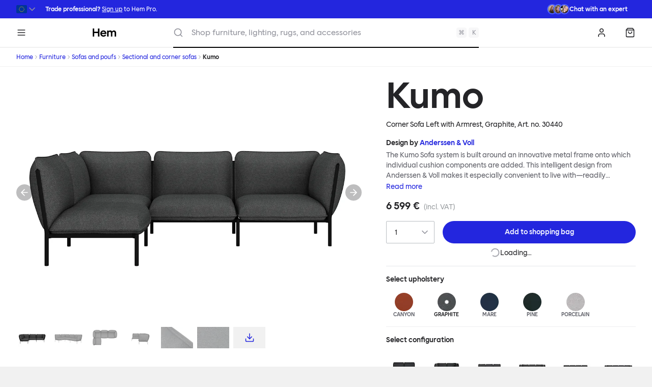

--- FILE ---
content_type: text/html; charset=UTF-8
request_url: https://hem.com/en-eu/furniture/sofas-and-poufs/kumo/30440
body_size: 68584
content:
<!DOCTYPE html><html lang="en"><head><meta charSet="utf-8"/><meta http-equiv="x-ua-compatible" content="ie=edge"/><meta name="viewport" content="width=device-width, initial-scale=1, shrink-to-fit=no"/><meta name="generator" content="Gatsby 5.13.3"/><meta name="theme-color" content="#FFFFFF"/><meta charSet="utf-8" data-gatsby-head="true"/><meta name="description" content="The Kumo Sofa system is built around an innovative metal frame onto which individual cushion components are added. This intelligent design from Anderssen &amp; Voll makes it especially convenient to live with—readily reconfigurable whenever and however you wish. The Kumo Sofa is also efficient and responsible to ship thanks to the same quality: it dismantles easily. Like its namesake—Kumo means “cloud” in Japanese—this sofa is light and soft as well as clever, with generous, foam-filled cushions covered in a luxurious, highly textured woolen fabric as a final flourish.
" data-gatsby-head="true"/><meta name="image" content="https://images.ctfassets.net/v1z1ea1ae17v/7EukcDExVxPB3sjhb94SM6/ef1ccb4ae2a51e1d1a56dc985a9e6086/30440_Kumo_Corner_Sofa_Left_with_Armrest_Graphite_02.jpg?w=1200&amp;h=630&amp;q=80&amp;fm=jpg&amp;fit=pad" data-gatsby-head="true"/><meta property="og:site_name" content="Hem" data-gatsby-head="true"/><meta property="og:locale" content="en" data-gatsby-head="true"/><meta property="og:url" content="https://hem.com/en-eu/furniture/sofas-and-poufs/kumo/30440" data-gatsby-head="true"/><meta property="og:site_name" content="Hem" data-gatsby-head="true"/><meta property="og:type" content="product" data-gatsby-head="true"/><meta property="og:title" content="Kumo Corner Sofa Left with Armrest, Graphite — Hem" data-gatsby-head="true"/><meta property="og:description" content="The Kumo Sofa system is built around an innovative metal frame onto which individual cushion components are added. This intelligent design from Anderssen &amp; Voll makes it especially convenient to live with—readily reconfigurable whenever and however you wish. The Kumo Sofa is also efficient and responsible to ship thanks to the same quality: it dismantles easily. Like its namesake—Kumo means “cloud” in Japanese—this sofa is light and soft as well as clever, with generous, foam-filled cushions covered in a luxurious, highly textured woolen fabric as a final flourish.
" data-gatsby-head="true"/><meta property="og:image" content="https://images.ctfassets.net/v1z1ea1ae17v/7EukcDExVxPB3sjhb94SM6/ef1ccb4ae2a51e1d1a56dc985a9e6086/30440_Kumo_Corner_Sofa_Left_with_Armrest_Graphite_02.jpg?w=1200&amp;h=630&amp;q=80&amp;fm=jpg&amp;fit=pad" data-gatsby-head="true"/><meta property="og:image:width" content="1200" data-gatsby-head="true"/><meta property="og:image:height" content="630" data-gatsby-head="true"/><meta property="og:price:amount" content="6599" data-gatsby-head="true"/><meta property="og:price:currency" content="EUR" data-gatsby-head="true"/><meta name="twitter:site" content="@hem" data-gatsby-head="true"/><meta name="twitter:card" content="summary_large_image" data-gatsby-head="true"/><meta name="twitter:title" content="Kumo Corner Sofa Left with Armrest, Graphite — Hem" data-gatsby-head="true"/><meta name="twitter:description" content="The Kumo Sofa system is built around an innovative metal frame onto which individual cushion components are added. This intelligent design from Anderssen &amp; Voll makes it especially convenient to live with—readily reconfigurable whenever and however you wish. The Kumo Sofa is also efficient and responsible to ship thanks to the same quality: it dismantles easily. Like its namesake—Kumo means “cloud” in Japanese—this sofa is light and soft as well as clever, with generous, foam-filled cushions covered in a luxurious, highly textured woolen fabric as a final flourish.
" data-gatsby-head="true"/><meta name="twitter:image" content="https://images.ctfassets.net/v1z1ea1ae17v/7EukcDExVxPB3sjhb94SM6/ef1ccb4ae2a51e1d1a56dc985a9e6086/30440_Kumo_Corner_Sofa_Left_with_Armrest_Graphite_02.jpg?w=800&amp;h=418&amp;q=80&amp;fm=jpg&amp;fit=pad" data-gatsby-head="true"/><style data-href="/en-eu/styles.716642c5a24b3f8c40a8.css" data-identity="gatsby-global-css">/* ! tailwindcss v3.4.1 | MIT License | https://tailwindcss.com */*,:after,:before{border:0 solid #e5e7eb;box-sizing:border-box}:after,:before{--tw-content:""}:host,html{-webkit-text-size-adjust:100%;font-feature-settings:normal;-webkit-tap-highlight-color:transparent;font-family:ui-sans-serif,system-ui,sans-serif,Apple Color Emoji,Segoe UI Emoji,Segoe UI Symbol,Noto Color Emoji;font-variation-settings:normal;line-height:1.5;-moz-tab-size:4;-o-tab-size:4;tab-size:4}body{line-height:inherit;margin:0}hr{border-top-width:1px;color:inherit;height:0}abbr:where([title]){-webkit-text-decoration:underline dotted;text-decoration:underline dotted}h1,h2,h3,h4,h5,h6{font-size:inherit;font-weight:inherit}a{color:inherit;text-decoration:inherit}b,strong{font-weight:bolder}code,kbd,pre,samp{font-feature-settings:normal;font-family:ui-monospace,SFMono-Regular,Menlo,Monaco,Consolas,Liberation Mono,Courier New,monospace;font-size:1em;font-variation-settings:normal}small{font-size:80%}sub,sup{font-size:75%;line-height:0;position:relative;vertical-align:baseline}sub{bottom:-.25em}sup{top:-.5em}table{border-collapse:collapse;border-color:inherit;text-indent:0}button,input,optgroup,select,textarea{font-feature-settings:inherit;color:inherit;font-family:inherit;font-size:100%;font-variation-settings:inherit;font-weight:inherit;line-height:inherit;margin:0;padding:0}button,select{text-transform:none}[type=button],[type=reset],[type=submit],button{-webkit-appearance:button;background-color:transparent;background-image:none}:-moz-focusring{outline:auto}:-moz-ui-invalid{box-shadow:none}progress{vertical-align:baseline}::-webkit-inner-spin-button,::-webkit-outer-spin-button{height:auto}[type=search]{-webkit-appearance:textfield;outline-offset:-2px}::-webkit-search-decoration{-webkit-appearance:none}::-webkit-file-upload-button{-webkit-appearance:button;font:inherit}summary{display:list-item}blockquote,dd,dl,figure,h1,h2,h3,h4,h5,h6,hr,p,pre{margin:0}fieldset{margin:0}fieldset,legend{padding:0}menu,ol,ul{list-style:none;margin:0;padding:0}dialog{padding:0}textarea{resize:vertical}input::-moz-placeholder,textarea::-moz-placeholder{color:#9ca3af;opacity:1}input::placeholder,textarea::placeholder{color:#9ca3af;opacity:1}[role=button],button{cursor:pointer}:disabled{cursor:default}audio,canvas,embed,iframe,img,object,svg,video{display:block;vertical-align:middle}img,video{height:auto;max-width:100%}[hidden]{display:none}*{scrollbar-color:auto;scrollbar-width:auto}html{--tw-text-opacity:1;color:rgb(36 36 39/var(--tw-text-opacity));font-family:Hem Sans,system-ui,sans-serif}body{font-size:.875rem;line-height:1.25rem}h1,h2,h3,h4,h5,h6,strong{font-weight:500}a{--tw-text-opacity:1;color:rgb(35 38 222/var(--tw-text-opacity));transition-duration:.15s;transition-property:color,background-color,border-color,text-decoration-color,fill,stroke;transition-timing-function:cubic-bezier(.4,0,.2,1);&:hover{--tw-text-opacity:1;color:rgb(32 36 179/var(--tw-text-opacity))}}*,:after,:before{--tw-border-spacing-x:0;--tw-border-spacing-y:0;--tw-translate-x:0;--tw-translate-y:0;--tw-rotate:0;--tw-skew-x:0;--tw-skew-y:0;--tw-scale-x:1;--tw-scale-y:1;--tw-pan-x: ;--tw-pan-y: ;--tw-pinch-zoom: ;--tw-scroll-snap-strictness:proximity;--tw-gradient-from-position: ;--tw-gradient-via-position: ;--tw-gradient-to-position: ;--tw-ordinal: ;--tw-slashed-zero: ;--tw-numeric-figure: ;--tw-numeric-spacing: ;--tw-numeric-fraction: ;--tw-ring-inset: ;--tw-ring-offset-width:0px;--tw-ring-offset-color:#fff;--tw-ring-color:rgba(79,99,255,.5);--tw-ring-offset-shadow:0 0 #0000;--tw-ring-shadow:0 0 #0000;--tw-shadow:0 0 #0000;--tw-shadow-colored:0 0 #0000;--tw-blur: ;--tw-brightness: ;--tw-contrast: ;--tw-grayscale: ;--tw-hue-rotate: ;--tw-invert: ;--tw-saturate: ;--tw-sepia: ;--tw-drop-shadow: ;--tw-backdrop-blur: ;--tw-backdrop-brightness: ;--tw-backdrop-contrast: ;--tw-backdrop-grayscale: ;--tw-backdrop-hue-rotate: ;--tw-backdrop-invert: ;--tw-backdrop-opacity: ;--tw-backdrop-saturate: ;--tw-backdrop-sepia: }::backdrop{--tw-border-spacing-x:0;--tw-border-spacing-y:0;--tw-translate-x:0;--tw-translate-y:0;--tw-rotate:0;--tw-skew-x:0;--tw-skew-y:0;--tw-scale-x:1;--tw-scale-y:1;--tw-pan-x: ;--tw-pan-y: ;--tw-pinch-zoom: ;--tw-scroll-snap-strictness:proximity;--tw-gradient-from-position: ;--tw-gradient-via-position: ;--tw-gradient-to-position: ;--tw-ordinal: ;--tw-slashed-zero: ;--tw-numeric-figure: ;--tw-numeric-spacing: ;--tw-numeric-fraction: ;--tw-ring-inset: ;--tw-ring-offset-width:0px;--tw-ring-offset-color:#fff;--tw-ring-color:rgba(79,99,255,.5);--tw-ring-offset-shadow:0 0 #0000;--tw-ring-shadow:0 0 #0000;--tw-shadow:0 0 #0000;--tw-shadow-colored:0 0 #0000;--tw-blur: ;--tw-brightness: ;--tw-contrast: ;--tw-grayscale: ;--tw-hue-rotate: ;--tw-invert: ;--tw-saturate: ;--tw-sepia: ;--tw-drop-shadow: ;--tw-backdrop-blur: ;--tw-backdrop-brightness: ;--tw-backdrop-contrast: ;--tw-backdrop-grayscale: ;--tw-backdrop-hue-rotate: ;--tw-backdrop-invert: ;--tw-backdrop-opacity: ;--tw-backdrop-saturate: ;--tw-backdrop-sepia: }.\!container{margin-left:auto!important;margin-right:auto!important;padding-left:2rem!important;padding-right:2rem!important;width:100%!important}.container{margin-left:auto;margin-right:auto;padding-left:2rem;padding-right:2rem;width:100%}@media (min-width:1400px){.\!container{max-width:1400px!important}.container{max-width:1400px}}.sr-only{clip:rect(0,0,0,0);border-width:0;height:1px;margin:-1px;overflow:hidden;padding:0;position:absolute;white-space:nowrap;width:1px}.pointer-events-none{pointer-events:none}.pointer-events-auto{pointer-events:auto}.visible{visibility:visible}.invisible{visibility:hidden}.fixed{position:fixed}.\!absolute{position:absolute!important}.absolute{position:absolute}.relative{position:relative}.sticky{position:sticky}.inset-0{inset:0}.-bottom-0{bottom:0}.-bottom-0\.5{bottom:-.125rem}.-bottom-4{bottom:-1rem}.-left-0{left:0}.-left-0\.5{left:-.125rem}.-right-0{right:0}.-right-0\.5{right:-.125rem}.-top-0{top:0}.-top-0\.5{top:-.125rem}.-top-4{top:-1rem}.bottom-2{bottom:.5rem}.bottom-4{bottom:1rem}.bottom-8{bottom:2rem}.left-0{left:0}.left-1\/2{left:50%}.left-2{left:.5rem}.left-4{left:1rem}.left-8{left:2rem}.left-\[50\%\]{left:50%}.right-0{right:0}.right-2{right:.5rem}.right-4{right:1rem}.top-0{top:0}.top-1\/2{top:50%}.top-2{top:.5rem}.top-2\/4,.top-\[50\%\]{top:50%}.z-0{z-index:0}.z-10{z-index:10}.z-20{z-index:20}.z-50{z-index:50}.z-\[1\]{z-index:1}.order-1{order:1}.order-2{order:2}.order-3{order:3}.col-\[1\]{grid-column:1}.col-\[4_\/_10\]{grid-column:4/10}.col-span-1{grid-column:span 1/span 1}.col-span-10{grid-column:span 10/span 10}.col-span-2{grid-column:span 2/span 2}.col-span-3{grid-column:span 3/span 3}.col-span-5{grid-column:span 5/span 5}.col-span-6{grid-column:span 6/span 6}.col-span-7{grid-column:span 7/span 7}.col-span-8{grid-column:span 8/span 8}.col-span-9{grid-column:span 9/span 9}.col-span-full{grid-column:1/-1}.row-\[1\]{grid-row:1}.row-span-1{grid-row:span 1/span 1}.float-left{float:left}.m-2{margin:.5rem}.m-4{margin:1rem}.-mx-1{margin-left:-.25rem;margin-right:-.25rem}.-mx-4{margin-left:-1rem;margin-right:-1rem}.-mx-\[--spacing-page-edges\]{margin-left:calc(var(--spacing-page-edges)*-1);margin-right:calc(var(--spacing-page-edges)*-1)}.mx-2{margin-left:.5rem;margin-right:.5rem}.mx-4{margin-left:1rem;margin-right:1rem}.mx-8{margin-left:2rem;margin-right:2rem}.mx-auto{margin-left:auto;margin-right:auto}.my-2{margin-bottom:.5rem;margin-top:.5rem}.my-20{margin-bottom:5rem;margin-top:5rem}.my-4{margin-bottom:1rem;margin-top:1rem}.my-6{margin-bottom:1.5rem;margin-top:1.5rem}.my-8{margin-bottom:2rem;margin-top:2rem}.\!mb-0{margin-bottom:0!important}.-mb-4{margin-bottom:-1rem}.-ml-4{margin-left:-1rem}.-ml-\[0\.75rem\]{margin-left:-.75rem}.-mt-2{margin-top:-.5rem}.-mt-4{margin-top:-1rem}.-mt-px{margin-top:-1px}.mb-1{margin-bottom:.25rem}.mb-16{margin-bottom:4rem}.mb-2{margin-bottom:.5rem}.mb-4{margin-bottom:1rem}.mb-6{margin-bottom:1.5rem}.mb-8{margin-bottom:2rem}.ml-1{margin-left:.25rem}.ml-2{margin-left:.5rem}.ml-4{margin-left:1rem}.ml-7{margin-left:1.75rem}.ml-8{margin-left:2rem}.ml-auto{margin-left:auto}.mr-2{margin-right:.5rem}.mr-4{margin-right:1rem}.mt-1{margin-top:.25rem}.mt-12{margin-top:3rem}.mt-16{margin-top:4rem}.mt-2{margin-top:.5rem}.mt-3{margin-top:.75rem}.mt-32{margin-top:8rem}.mt-4{margin-top:1rem}.mt-6{margin-top:1.5rem}.mt-8{margin-top:2rem}.mt-\[--spacing-page-edges\]{margin-top:var(--spacing-page-edges)}.box-border{box-sizing:border-box}.line-clamp-1{-webkit-line-clamp:1}.line-clamp-1,.line-clamp-2{-webkit-box-orient:vertical;display:-webkit-box;overflow:hidden}.line-clamp-2{-webkit-line-clamp:2}.line-clamp-3{-webkit-box-orient:vertical;-webkit-line-clamp:3;display:-webkit-box;overflow:hidden}.block{display:block}.inline-block{display:inline-block}.inline{display:inline}.flex{display:flex}.inline-flex{display:inline-flex}.table{display:table}.\!grid{display:grid!important}.grid{display:grid}.contents{display:contents}.\!hidden{display:none!important}.hidden{display:none}.aspect-\[1103\/736\]{aspect-ratio:1103/736}.aspect-\[200\/253\]{aspect-ratio:200/253}.aspect-\[216\/173\]{aspect-ratio:216/173}.aspect-\[237\/137\]{aspect-ratio:237/137}.aspect-\[241\/179\]{aspect-ratio:241/179}.aspect-\[259\/155\]{aspect-ratio:259/155}.aspect-\[262\/155\]{aspect-ratio:262/155}.aspect-\[263\/149\]{aspect-ratio:263/149}.aspect-\[3\/2\]{aspect-ratio:3/2}.aspect-\[3\/4\]{aspect-ratio:3/4}.aspect-\[4\/3\]{aspect-ratio:4/3}.aspect-\[4\/5\]{aspect-ratio:4/5}.aspect-\[85\.60\/53\.98\]{aspect-ratio:85.6/53.98}.aspect-square{aspect-ratio:1/1}.aspect-video{aspect-ratio:16/9}.h-0{height:0}.h-0\.5{height:.125rem}.h-1{height:.25rem}.h-1\.5{height:.375rem}.h-10{height:2.5rem}.h-12{height:3rem}.h-14{height:3.5rem}.h-16{height:4rem}.h-2{height:.5rem}.h-2\.5{height:.625rem}.h-3{height:.75rem}.h-4{height:1rem}.h-5{height:1.25rem}.h-6{height:1.5rem}.h-7{height:1.75rem}.h-8{height:2rem}.h-9{height:2.25rem}.h-\[1000vh\]{height:1000vh}.h-\[42px\]{height:42px}.h-auto{height:auto}.h-dvh{height:100dvh}.h-fit{height:-moz-fit-content;height:fit-content}.h-full{height:100%}.h-px{height:1px}.max-h-screen{max-height:100vh}.min-h-12{min-height:3rem}.w-0{width:0}.w-0\.5{width:.125rem}.w-1{width:.25rem}.w-1\.5{width:.375rem}.w-1\/2{width:50%}.w-1\/4{width:25%}.w-1\/6{width:16.666667%}.w-10{width:2.5rem}.w-12{width:3rem}.w-14{width:3.5rem}.w-16{width:4rem}.w-2{width:.5rem}.w-20{width:5rem}.w-28{width:7rem}.w-32{width:8rem}.w-36{width:9rem}.w-4{width:1rem}.w-44{width:11rem}.w-48{width:12rem}.w-5{width:1.25rem}.w-8{width:2rem}.w-9{width:2.25rem}.w-\[10\.5rem\]{width:10.5rem}.w-\[10rem\]{width:10rem}.w-\[15rem\]{width:15rem}.w-\[20rem\]{width:20rem}.w-\[21\.5rem\]{width:21.5rem}.w-\[30rem\]{width:30rem}.w-\[480px\]{width:480px}.w-\[500px\]{width:500px}.w-\[520px\]{width:520px}.w-\[5rem\]{width:5rem}.w-\[63px\]{width:63px}.w-\[7rem\]{width:7rem}.w-\[calc\(100vw-theme\(space\.8\)\)\],.w-\[calc\(100vw_-_2rem\)\]{width:calc(100vw - 2rem)}.w-auto{width:auto}.w-full{width:100%}.w-screen{width:100vw}.min-w-0{min-width:0}.min-w-5{min-width:1.25rem}.max-w-2xl{max-width:42rem}.max-w-5xl{max-width:64rem}.max-w-\[unset\]{max-width:unset}.max-w-full{max-width:100%}.max-w-prose{max-width:65ch}.max-w-screen-md{max-width:768px}.max-w-screen-ml{max-width:1024px}.max-w-screen-sm{max-width:425px}.flex-1{flex:1 1 0%}.shrink-0{flex-shrink:0}.flex-grow,.grow{flex-grow:1}.grow-0{flex-grow:0}.basis-auto{flex-basis:auto}.basis-full{flex-basis:100%}.-translate-x-1\/2{--tw-translate-x:-50%;transform:translate(var(--tw-translate-x),var(--tw-translate-y)) rotate(var(--tw-rotate)) skewX(var(--tw-skew-x)) skewY(var(--tw-skew-y)) scaleX(var(--tw-scale-x)) scaleY(var(--tw-scale-y))}.-translate-y-1\/2,.-translate-y-2\/4{--tw-translate-y:-50%}.-translate-y-1\/2,.-translate-y-2\/4,.translate-x-\[-50\%\]{transform:translate(var(--tw-translate-x),var(--tw-translate-y)) rotate(var(--tw-rotate)) skewX(var(--tw-skew-x)) skewY(var(--tw-skew-y)) scaleX(var(--tw-scale-x)) scaleY(var(--tw-scale-y))}.translate-x-\[-50\%\]{--tw-translate-x:-50%}.translate-y-0{--tw-translate-y:0px}.translate-y-0,.translate-y-\[-50\%\]{transform:translate(var(--tw-translate-x),var(--tw-translate-y)) rotate(var(--tw-rotate)) skewX(var(--tw-skew-x)) skewY(var(--tw-skew-y)) scaleX(var(--tw-scale-x)) scaleY(var(--tw-scale-y))}.translate-y-\[-50\%\]{--tw-translate-y:-50%}.-rotate-45{--tw-rotate:-45deg}.-rotate-45,.rotate-90{transform:translate(var(--tw-translate-x),var(--tw-translate-y)) rotate(var(--tw-rotate)) skewX(var(--tw-skew-x)) skewY(var(--tw-skew-y)) scaleX(var(--tw-scale-x)) scaleY(var(--tw-scale-y))}.rotate-90{--tw-rotate:90deg}.rotate-\[0deg\]{--tw-rotate:0deg}.rotate-\[0deg\],.rotate-\[180deg\]{transform:translate(var(--tw-translate-x),var(--tw-translate-y)) rotate(var(--tw-rotate)) skewX(var(--tw-skew-x)) skewY(var(--tw-skew-y)) scaleX(var(--tw-scale-x)) scaleY(var(--tw-scale-y))}.rotate-\[180deg\]{--tw-rotate:180deg}.rotate-\[270deg\]{--tw-rotate:270deg}.rotate-\[270deg\],.rotate-\[90deg\]{transform:translate(var(--tw-translate-x),var(--tw-translate-y)) rotate(var(--tw-rotate)) skewX(var(--tw-skew-x)) skewY(var(--tw-skew-y)) scaleX(var(--tw-scale-x)) scaleY(var(--tw-scale-y))}.rotate-\[90deg\]{--tw-rotate:90deg}.scale-75{--tw-scale-x:.75;--tw-scale-y:.75}.scale-75,.scale-90{transform:translate(var(--tw-translate-x),var(--tw-translate-y)) rotate(var(--tw-rotate)) skewX(var(--tw-skew-x)) skewY(var(--tw-skew-y)) scaleX(var(--tw-scale-x)) scaleY(var(--tw-scale-y))}.scale-90{--tw-scale-x:.9;--tw-scale-y:.9}.scale-x-\[-1\]{--tw-scale-x:-1}.scale-x-\[-1\],.transform{transform:translate(var(--tw-translate-x),var(--tw-translate-y)) rotate(var(--tw-rotate)) skewX(var(--tw-skew-x)) skewY(var(--tw-skew-y)) scaleX(var(--tw-scale-x)) scaleY(var(--tw-scale-y))}.animate-overlay-show{animation:overlay-show .15s cubic-bezier(.16,1,.3,1)}@keyframes ping{75%,to{opacity:0;transform:scale(2)}}.animate-ping{animation:ping 1s cubic-bezier(0,0,.2,1) infinite}@keyframes pulse{50%{opacity:.5}}.animate-pulse{animation:pulse 2s cubic-bezier(.4,0,.6,1) infinite}@keyframes spin{to{transform:rotate(1turn)}}.animate-spin{animation:spin 1s linear infinite}.cursor-move{cursor:move}.cursor-not-allowed{cursor:not-allowed}.appearance-none{-webkit-appearance:none;-moz-appearance:none;appearance:none}.break-inside-avoid{-moz-column-break-inside:avoid;break-inside:avoid}.grid-flow-col{grid-auto-flow:column}.grid-cols-1{grid-template-columns:repeat(1,minmax(0,1fr))}.grid-cols-12{grid-template-columns:repeat(12,minmax(0,1fr))}.grid-cols-2{grid-template-columns:repeat(2,minmax(0,1fr))}.grid-cols-4{grid-template-columns:repeat(4,minmax(0,1fr))}.grid-cols-6{grid-template-columns:repeat(6,minmax(0,1fr))}.grid-cols-\[1fr\2c auto\]{grid-template-columns:1fr auto}.grid-cols-\[30px\2c 1fr\2c auto\]{grid-template-columns:30px 1fr auto}.grid-cols-\[40px_1fr\]{grid-template-columns:40px 1fr}.grid-cols-\[64px_auto\]{grid-template-columns:64px auto}.grid-cols-\[auto\2c 1fr\2c auto\]{grid-template-columns:auto 1fr auto}.grid-cols-\[auto\2c auto\2c 1fr\2c auto\]{grid-template-columns:auto auto 1fr auto}.grid-cols-\[auto_1fr\]{grid-template-columns:auto 1fr}.grid-cols-\[minmax\(80px\2c 1fr\)_4fr\]{grid-template-columns:minmax(80px,1fr) 4fr}.grid-cols-\[repeat\(auto-fill\2c minmax\(60px\2c 1fr\)\)\]{grid-template-columns:repeat(auto-fill,minmax(60px,1fr))}.grid-rows-2{grid-template-rows:repeat(2,minmax(0,1fr))}.grid-rows-\[auto\2c 1fr\2c auto\2c auto\]{grid-template-rows:auto 1fr auto auto}.grid-rows-\[auto\2c auto\2c 1fr\2c auto\]{grid-template-rows:auto auto 1fr auto}.flex-row{flex-direction:row}.flex-row-reverse{flex-direction:row-reverse}.flex-col{flex-direction:column}.flex-col-reverse{flex-direction:column-reverse}.flex-wrap{flex-wrap:wrap}.flex-nowrap{flex-wrap:nowrap}.place-items-start{place-items:start}.place-items-end{place-items:end}.place-items-center{place-items:center}.content-center{align-content:center}.content-end{align-content:flex-end}.content-between{align-content:space-between}.items-start{align-items:flex-start}.items-end{align-items:flex-end}.items-center{align-items:center}.items-baseline{align-items:baseline}.justify-start{justify-content:flex-start}.justify-center{justify-content:center}.justify-between{justify-content:space-between}.gap-1{gap:.25rem}.gap-2{gap:.5rem}.gap-4{gap:1rem}.gap-8{gap:2rem}.gap-x-2{-moz-column-gap:.5rem;column-gap:.5rem}.gap-x-8{-moz-column-gap:2rem;column-gap:2rem}.gap-y-1{row-gap:.25rem}.gap-y-12{row-gap:3rem}.-space-x-2>:not([hidden])~:not([hidden]){--tw-space-x-reverse:0;margin-left:calc(-.5rem*(1 - var(--tw-space-x-reverse)));margin-right:calc(-.5rem*var(--tw-space-x-reverse))}.-space-x-4>:not([hidden])~:not([hidden]){--tw-space-x-reverse:0;margin-left:calc(-1rem*(1 - var(--tw-space-x-reverse)));margin-right:calc(-1rem*var(--tw-space-x-reverse))}.space-x-1>:not([hidden])~:not([hidden]){--tw-space-x-reverse:0;margin-left:calc(.25rem*(1 - var(--tw-space-x-reverse)));margin-right:calc(.25rem*var(--tw-space-x-reverse))}.space-x-2>:not([hidden])~:not([hidden]){--tw-space-x-reverse:0;margin-left:calc(.5rem*(1 - var(--tw-space-x-reverse)));margin-right:calc(.5rem*var(--tw-space-x-reverse))}.space-x-4>:not([hidden])~:not([hidden]){--tw-space-x-reverse:0;margin-left:calc(1rem*(1 - var(--tw-space-x-reverse)));margin-right:calc(1rem*var(--tw-space-x-reverse))}.space-y-1>:not([hidden])~:not([hidden]){--tw-space-y-reverse:0;margin-bottom:calc(.25rem*var(--tw-space-y-reverse));margin-top:calc(.25rem*(1 - var(--tw-space-y-reverse)))}.space-y-2>:not([hidden])~:not([hidden]){--tw-space-y-reverse:0;margin-bottom:calc(.5rem*var(--tw-space-y-reverse));margin-top:calc(.5rem*(1 - var(--tw-space-y-reverse)))}.space-y-20>:not([hidden])~:not([hidden]){--tw-space-y-reverse:0;margin-bottom:calc(5rem*var(--tw-space-y-reverse));margin-top:calc(5rem*(1 - var(--tw-space-y-reverse)))}.space-y-3>:not([hidden])~:not([hidden]){--tw-space-y-reverse:0;margin-bottom:calc(.75rem*var(--tw-space-y-reverse));margin-top:calc(.75rem*(1 - var(--tw-space-y-reverse)))}.space-y-4>:not([hidden])~:not([hidden]){--tw-space-y-reverse:0;margin-bottom:calc(1rem*var(--tw-space-y-reverse));margin-top:calc(1rem*(1 - var(--tw-space-y-reverse)))}.divide-y>:not([hidden])~:not([hidden]){--tw-divide-y-reverse:0;border-bottom-width:calc(1px*var(--tw-divide-y-reverse));border-top-width:calc(1px*(1 - var(--tw-divide-y-reverse)))}.divide-black-100>:not([hidden])~:not([hidden]){--tw-divide-opacity:1;border-color:rgb(238 238 240/var(--tw-divide-opacity))}.divide-black-100\/75>:not([hidden])~:not([hidden]){border-color:hsla(240,6%,94%,.75)}.divide-black-50>:not([hidden])~:not([hidden]){--tw-divide-opacity:1;border-color:rgb(247 247 248/var(--tw-divide-opacity))}.self-start{align-self:flex-start}.self-end{align-self:flex-end}.self-baseline{align-self:baseline}.overflow-auto{overflow:auto}.overflow-hidden{overflow:hidden}.overflow-visible{overflow:visible}.overflow-x-auto{overflow-x:auto}.overflow-y-auto{overflow-y:auto}.truncate{overflow:hidden;text-overflow:ellipsis}.truncate,.whitespace-nowrap{white-space:nowrap}.text-balance{text-wrap:balance}.text-pretty{text-wrap:pretty}.\!rounded{border-radius:.25rem!important}.rounded{border-radius:.25rem}.rounded-3xl{border-radius:1.5rem}.rounded-full{border-radius:9999px}.rounded-md{border-radius:.375rem}.rounded-none{border-radius:0}.rounded-sm{border-radius:.125rem}.rounded-b{border-bottom-left-radius:.25rem;border-bottom-right-radius:.25rem}.rounded-s-sm{border-end-start-radius:.125rem;border-start-start-radius:.125rem}.rounded-bl{border-bottom-left-radius:.25rem}.rounded-tr{border-top-right-radius:.25rem}.border{border-width:1px}.border-2{border-width:2px}.border-y{border-top-width:1px}.border-b,.border-y{border-bottom-width:1px}.border-b-0{border-bottom-width:0}.border-b-2{border-bottom-width:2px}.border-l-4{border-left-width:4px}.border-t{border-top-width:1px}.border-t-4{border-top-width:4px}.border-black-100{--tw-border-opacity:1;border-color:rgb(238 238 240/var(--tw-border-opacity))}.border-black-200{--tw-border-opacity:1;border-color:rgb(218 218 221/var(--tw-border-opacity))}.border-black-400{--tw-border-opacity:1;border-color:rgb(147 148 157/var(--tw-border-opacity))}.border-black-50{--tw-border-opacity:1;border-color:rgb(247 247 248/var(--tw-border-opacity))}.border-black-700{--tw-border-opacity:1;border-color:rgb(78 78 86/var(--tw-border-opacity))}.border-blue-100{--tw-border-opacity:1;border-color:rgb(220 232 255/var(--tw-border-opacity))}.border-blue-500{--tw-border-opacity:1;border-color:rgb(79 99 255/var(--tw-border-opacity))}.border-error{--tw-border-opacity:1;border-color:rgb(232 61 61/var(--tw-border-opacity))}.border-gray-200{--tw-border-opacity:1;border-color:rgb(229 231 235/var(--tw-border-opacity))}.border-green-matte-100{--tw-border-opacity:1;border-color:rgb(233 230 216/var(--tw-border-opacity))}.border-green-matte-300{--tw-border-opacity:1;border-color:rgb(187 177 137/var(--tw-border-opacity))}.border-hem-x{--tw-border-opacity:1;border-color:rgb(103 198 242/var(--tw-border-opacity))}.border-red-matte-200{--tw-border-opacity:1;border-color:rgb(240 203 184/var(--tw-border-opacity))}.border-slate-200{--tw-border-opacity:1;border-color:rgb(226 232 240/var(--tw-border-opacity))}.border-success{--tw-border-opacity:1;border-color:rgb(37 192 113/var(--tw-border-opacity))}.border-transparent{border-color:transparent}.border-warning{--tw-border-opacity:1;border-color:rgb(255 165 0/var(--tw-border-opacity))}.border-white\/40{border-color:hsla(0,0%,100%,.4)}.border-yellow-matte-200{--tw-border-opacity:1;border-color:rgb(227 241 166/var(--tw-border-opacity))}.border-y-green-matte-100{--tw-border-opacity:1;border-bottom-color:rgb(233 230 216/var(--tw-border-opacity));border-top-color:rgb(233 230 216/var(--tw-border-opacity))}.border-b-black-100{--tw-border-opacity:1;border-bottom-color:rgb(238 238 240/var(--tw-border-opacity))}.border-l-blue{--tw-border-opacity:1;border-left-color:rgb(35 38 222/var(--tw-border-opacity))}.border-l-error{--tw-border-opacity:1;border-left-color:rgb(232 61 61/var(--tw-border-opacity))}.border-l-green-gloss{--tw-border-opacity:1;border-left-color:rgb(29 47 51/var(--tw-border-opacity))}.border-l-success{--tw-border-opacity:1;border-left-color:rgb(37 192 113/var(--tw-border-opacity))}.border-l-warning{--tw-border-opacity:1;border-left-color:rgb(255 165 0/var(--tw-border-opacity))}.border-t-black-100{--tw-border-opacity:1;border-top-color:rgb(238 238 240/var(--tw-border-opacity))}.border-t-black-50{--tw-border-opacity:1;border-top-color:rgb(247 247 248/var(--tw-border-opacity))}.\!bg-\[color\:--hero-button-color\]{background-color:var(--hero-button-color)!important}.\!bg-black{--tw-bg-opacity:1!important;background-color:rgb(36 36 39/var(--tw-bg-opacity))!important}.\!bg-black-100{--tw-bg-opacity:1!important;background-color:rgb(238 238 240/var(--tw-bg-opacity))!important}.\!bg-black-900{--tw-bg-opacity:1!important;background-color:rgb(59 60 63/var(--tw-bg-opacity))!important}.\!bg-green-matte{--tw-bg-opacity:1!important;background-color:rgb(220 216 194/var(--tw-bg-opacity))!important}.\!bg-green-matte-300{--tw-bg-opacity:1!important;background-color:rgb(187 177 137/var(--tw-bg-opacity))!important}.\!bg-hem-x{--tw-bg-opacity:1!important;background-color:rgb(103 198 242/var(--tw-bg-opacity))!important}.\!bg-red-matte{--tw-bg-opacity:1!important;background-color:rgb(246 224 211/var(--tw-bg-opacity))!important}.\!bg-white{--tw-bg-opacity:1!important;background-color:rgb(255 255 255/var(--tw-bg-opacity))!important}.\!bg-white\/70{background-color:hsla(0,0%,100%,.7)!important}.\!bg-white\/80{background-color:hsla(0,0%,100%,.8)!important}.\!bg-yellow-matte{--tw-bg-opacity:1!important;background-color:rgb(248 251 227/var(--tw-bg-opacity))!important}.\!bg-yellow-matte-100{--tw-bg-opacity:1!important;background-color:rgb(241 247 208/var(--tw-bg-opacity))!important}.bg-\[\#000\]{--tw-bg-opacity:1;background-color:rgb(0 0 0/var(--tw-bg-opacity))}.bg-\[color\:--hero-text-color\]{background-color:var(--hero-text-color)}.bg-\[rgb\(241\2c 241\2c 241\)\]{--tw-bg-opacity:1;background-color:rgb(241 241 241/var(--tw-bg-opacity))}.bg-\[rgba\(0\2c 0\2c 0\2c 0\.25\)\]{background-color:rgba(0,0,0,.25)}.bg-black{--tw-bg-opacity:1;background-color:rgb(36 36 39/var(--tw-bg-opacity))}.bg-black-100{--tw-bg-opacity:1;background-color:rgb(238 238 240/var(--tw-bg-opacity))}.bg-black-200{--tw-bg-opacity:1;background-color:rgb(218 218 221/var(--tw-bg-opacity))}.bg-black-300{--tw-bg-opacity:1;background-color:rgb(185 186 192/var(--tw-bg-opacity))}.bg-black-400{--tw-bg-opacity:1;background-color:rgb(147 148 157/var(--tw-bg-opacity))}.bg-black-50{--tw-bg-opacity:1;background-color:rgb(247 247 248/var(--tw-bg-opacity))}.bg-black-600{--tw-bg-opacity:1;background-color:rgb(96 97 105/var(--tw-bg-opacity))}.bg-black-800{--tw-bg-opacity:1;background-color:rgb(67 67 73/var(--tw-bg-opacity))}.bg-blue{--tw-bg-opacity:1;background-color:rgb(35 38 222/var(--tw-bg-opacity))}.bg-error{--tw-bg-opacity:1;background-color:rgb(232 61 61/var(--tw-bg-opacity))}.bg-gray-100{--tw-bg-opacity:1;background-color:rgb(243 244 246/var(--tw-bg-opacity))}.bg-gray-200{--tw-bg-opacity:1;background-color:rgb(229 231 235/var(--tw-bg-opacity))}.bg-gray-50{--tw-bg-opacity:1;background-color:rgb(249 250 251/var(--tw-bg-opacity))}.bg-green-gloss{--tw-bg-opacity:1;background-color:rgb(29 47 51/var(--tw-bg-opacity))}.bg-green-gloss-50{--tw-bg-opacity:1;background-color:rgb(242 249 249/var(--tw-bg-opacity))}.bg-green-matte{--tw-bg-opacity:1;background-color:rgb(220 216 194/var(--tw-bg-opacity))}.bg-green-matte-50{--tw-bg-opacity:1;background-color:rgb(246 245 240/var(--tw-bg-opacity))}.bg-hem-x{--tw-bg-opacity:1;background-color:rgb(103 198 242/var(--tw-bg-opacity))}.bg-red-400{--tw-bg-opacity:1;background-color:rgb(248 113 113/var(--tw-bg-opacity))}.bg-red-gloss{--tw-bg-opacity:1;background-color:rgb(241 51 53/var(--tw-bg-opacity))}.bg-red-matte{--tw-bg-opacity:1;background-color:rgb(246 224 211/var(--tw-bg-opacity))}.bg-slate-200{--tw-bg-opacity:1;background-color:rgb(226 232 240/var(--tw-bg-opacity))}.bg-success{--tw-bg-opacity:1;background-color:rgb(37 192 113/var(--tw-bg-opacity))}.bg-transparent{background-color:transparent}.bg-warning{--tw-bg-opacity:1;background-color:rgb(255 165 0/var(--tw-bg-opacity))}.bg-white{--tw-bg-opacity:1;background-color:rgb(255 255 255/var(--tw-bg-opacity))}.bg-yellow-gloss{--tw-bg-opacity:1;background-color:rgb(230 249 52/var(--tw-bg-opacity))}.bg-yellow-matte{--tw-bg-opacity:1;background-color:rgb(248 251 227/var(--tw-bg-opacity))}.bg-gradient-to-b{background-image:linear-gradient(to bottom,var(--tw-gradient-stops))}.from-black\/20{--tw-gradient-from:rgba(36,36,39,.2) var(--tw-gradient-from-position);--tw-gradient-to:rgba(36,36,39,0) var(--tw-gradient-to-position);--tw-gradient-stops:var(--tw-gradient-from),var(--tw-gradient-to)}.from-25\%{--tw-gradient-from-position:25%}.to-transparent{--tw-gradient-to:transparent var(--tw-gradient-to-position)}.\!fill-black-300{fill:#b9bac0!important}.fill-black-400{fill:#93949d}.fill-blue{fill:#2326de}.fill-current{fill:currentColor}.fill-error{fill:#e83d3d}.fill-success{fill:#25c071}.fill-warning{fill:orange}.fill-white{fill:#fff}.stroke-black-300{stroke:#b9bac0}.object-contain{-o-object-fit:contain;object-fit:contain}.object-cover{-o-object-fit:cover;object-fit:cover}.p-1{padding:.25rem}.p-2{padding:.5rem}.p-3{padding:.75rem}.p-4{padding:1rem}.p-6{padding:1.5rem}.p-8{padding:2rem}.p-\[--spacing-page-edges\]{padding:var(--spacing-page-edges)}.\!px-4{padding-left:1rem!important;padding-right:1rem!important}.\!py-2{padding-bottom:.5rem!important;padding-top:.5rem!important}.px-1{padding-left:.25rem;padding-right:.25rem}.px-2{padding-left:.5rem;padding-right:.5rem}.px-3{padding-left:.75rem;padding-right:.75rem}.px-4{padding-left:1rem;padding-right:1rem}.px-6{padding-left:1.5rem;padding-right:1.5rem}.px-8{padding-left:2rem;padding-right:2rem}.py-0{padding-bottom:0;padding-top:0}.py-0\.5{padding-bottom:.125rem;padding-top:.125rem}.py-1{padding-bottom:.25rem;padding-top:.25rem}.py-1\.5{padding-bottom:.375rem;padding-top:.375rem}.py-16{padding-bottom:4rem;padding-top:4rem}.py-2{padding-bottom:.5rem;padding-top:.5rem}.py-20{padding-bottom:5rem;padding-top:5rem}.py-3{padding-bottom:.75rem;padding-top:.75rem}.py-4{padding-bottom:1rem;padding-top:1rem}.py-6{padding-bottom:1.5rem;padding-top:1.5rem}.py-8{padding-bottom:2rem;padding-top:2rem}.pb-0{padding-bottom:0}.pb-1{padding-bottom:.25rem}.pb-16{padding-bottom:4rem}.pb-2{padding-bottom:.5rem}.pb-4{padding-bottom:1rem}.pb-8{padding-bottom:2rem}.pb-96{padding-bottom:24rem}.pl-2{padding-left:.5rem}.pl-4{padding-left:1rem}.pr-0{padding-right:0}.pr-0\.5{padding-right:.125rem}.pr-14{padding-right:3.5rem}.pr-4{padding-right:1rem}.pt-0{padding-top:0}.pt-0\.5{padding-top:.125rem}.pt-1{padding-top:.25rem}.pt-1\.5{padding-top:.375rem}.pt-12{padding-top:3rem}.pt-2{padding-top:.5rem}.pt-4{padding-top:1rem}.pt-8{padding-top:2rem}.text-left{text-align:left}.text-center{text-align:center}.text-right{text-align:right}.text-2xl{font-size:2.75rem;line-height:3.25rem}.text-\[clamp\(1\.25rem\2c 3vw\2c 2\.75rem\)\]{font-size:clamp(1.25rem,3vw,2.75rem)}.text-\[clamp\(1rem\2c 2rem\2c 2\.25rem\)\]{font-size:clamp(1rem,2rem,2.25rem)}.text-base{font-size:.875rem;line-height:1.25rem}.text-base\/none{font-size:.875rem;line-height:1}.text-base\/tight{font-size:.875rem;line-height:1.25}.text-lg{font-size:1rem;line-height:1.5rem}.text-lg\/none{font-size:1rem;line-height:1}.text-lg\/tight{font-size:1rem;line-height:1.25}.text-sm{font-size:.75rem;line-height:1.125rem}.text-xl{font-size:1.25rem;line-height:1.75rem}.text-xs{font-size:.625rem;letter-spacing:7.5%;line-height:.875rem}.text-xs\/none{font-size:.625rem;line-height:1}.font-bold,.font-medium{font-weight:500}.font-normal{font-weight:400}.uppercase{text-transform:uppercase}.capitalize{text-transform:capitalize}.not-italic{font-style:normal}.tabular-nums{--tw-numeric-spacing:tabular-nums;font-variant-numeric:var(--tw-ordinal) var(--tw-slashed-zero) var(--tw-numeric-figure) var(--tw-numeric-spacing) var(--tw-numeric-fraction)}.leading-\[3rem\]{line-height:3rem}.leading-none{line-height:1}.tracking-tight{letter-spacing:-.025em}.tracking-wide{letter-spacing:.025em}.\!text-\[color\:--hero-button-color\]{color:var(--hero-button-color)!important}.\!text-\[color\:--hero-button-text-color\]{color:var(--hero-button-text-color)!important}.\!text-black{--tw-text-opacity:1!important;color:rgb(36 36 39/var(--tw-text-opacity))!important}.\!text-black-400{--tw-text-opacity:1!important;color:rgb(147 148 157/var(--tw-text-opacity))!important}.\!text-blue{--tw-text-opacity:1!important;color:rgb(35 38 222/var(--tw-text-opacity))!important}.\!text-green-gloss{--tw-text-opacity:1!important;color:rgb(29 47 51/var(--tw-text-opacity))!important}.\!text-red-gloss{--tw-text-opacity:1!important;color:rgb(241 51 53/var(--tw-text-opacity))!important}.\!text-white{--tw-text-opacity:1!important;color:rgb(255 255 255/var(--tw-text-opacity))!important}.text-\[color\:--hero-button-color\]{color:var(--hero-button-color)}.text-\[color\:--hero-headline-color\]{color:var(--hero-headline-color)}.text-\[color\:--hero-text-color\]{color:var(--hero-text-color)}.text-black{--tw-text-opacity:1;color:rgb(36 36 39/var(--tw-text-opacity))}.text-black-200{--tw-text-opacity:1;color:rgb(218 218 221/var(--tw-text-opacity))}.text-black-300{--tw-text-opacity:1;color:rgb(185 186 192/var(--tw-text-opacity))}.text-black-400{--tw-text-opacity:1;color:rgb(147 148 157/var(--tw-text-opacity))}.text-black-600{--tw-text-opacity:1;color:rgb(96 97 105/var(--tw-text-opacity))}.text-black-800{--tw-text-opacity:1;color:rgb(67 67 73/var(--tw-text-opacity))}.text-blue{--tw-text-opacity:1;color:rgb(35 38 222/var(--tw-text-opacity))}.text-blue-50{--tw-text-opacity:1;color:rgb(242 243 255/var(--tw-text-opacity))}.text-error{--tw-text-opacity:1;color:rgb(232 61 61/var(--tw-text-opacity))}.text-error-50{--tw-text-opacity:1;color:rgb(254 242 242/var(--tw-text-opacity))}.text-gray-500{--tw-text-opacity:1;color:rgb(107 114 128/var(--tw-text-opacity))}.text-green-gloss{--tw-text-opacity:1;color:rgb(29 47 51/var(--tw-text-opacity))}.text-green-gloss\/80{color:rgba(29,47,51,.8)}.text-green-matte{--tw-text-opacity:1;color:rgb(220 216 194/var(--tw-text-opacity))}.text-hem-x{--tw-text-opacity:1;color:rgb(103 198 242/var(--tw-text-opacity))}.text-red-500{--tw-text-opacity:1;color:rgb(239 68 68/var(--tw-text-opacity))}.text-red-gloss{--tw-text-opacity:1;color:rgb(241 51 53/var(--tw-text-opacity))}.text-success{--tw-text-opacity:1;color:rgb(37 192 113/var(--tw-text-opacity))}.text-success-50{--tw-text-opacity:1;color:rgb(240 253 246/var(--tw-text-opacity))}.text-warning{--tw-text-opacity:1;color:rgb(255 165 0/var(--tw-text-opacity))}.text-white{--tw-text-opacity:1;color:rgb(255 255 255/var(--tw-text-opacity))}.text-white\/60{color:hsla(0,0%,100%,.6)}.text-white\/75{color:hsla(0,0%,100%,.75)}.text-yellow-gloss{--tw-text-opacity:1;color:rgb(230 249 52/var(--tw-text-opacity))}.underline{text-decoration-line:underline}.line-through{text-decoration-line:line-through}.no-underline{text-decoration-line:none}.underline-offset-1{text-underline-offset:1px}.opacity-0{opacity:0}.opacity-100{opacity:1}.opacity-5{opacity:.05}.opacity-50{opacity:.5}.mix-blend-multiply{mix-blend-mode:multiply}.mix-blend-exclusion{mix-blend-mode:exclusion}.shadow{--tw-shadow:0 1px 3px 0 rgba(0,0,0,.1),0 1px 2px -1px rgba(0,0,0,.1);--tw-shadow-colored:0 1px 3px 0 var(--tw-shadow-color),0 1px 2px -1px var(--tw-shadow-color)}.shadow,.shadow-2xl{box-shadow:var(--tw-ring-offset-shadow,0 0 #0000),var(--tw-ring-shadow,0 0 #0000),var(--tw-shadow)}.shadow-2xl{--tw-shadow:0 25px 50px -12px rgba(0,0,0,.25);--tw-shadow-colored:0 25px 50px -12px var(--tw-shadow-color)}.shadow-\[0_2px_0_0_\#000\]{--tw-shadow:0 2px 0 0 #000;--tw-shadow-colored:0 2px 0 0 var(--tw-shadow-color)}.shadow-\[0_2px_0_0_\#000\],.shadow-\[inset_0px_0px_0px_1px\]{box-shadow:var(--tw-ring-offset-shadow,0 0 #0000),var(--tw-ring-shadow,0 0 #0000),var(--tw-shadow)}.shadow-\[inset_0px_0px_0px_1px\]{--tw-shadow:inset 0px 0px 0px 1px;--tw-shadow-colored:inset 0px 0px 0px 1px var(--tw-shadow-color)}.shadow-lg{--tw-shadow:0 10px 15px -3px rgba(0,0,0,.1),0 4px 6px -4px rgba(0,0,0,.1);--tw-shadow-colored:0 10px 15px -3px var(--tw-shadow-color),0 4px 6px -4px var(--tw-shadow-color)}.shadow-lg,.shadow-md{box-shadow:var(--tw-ring-offset-shadow,0 0 #0000),var(--tw-ring-shadow,0 0 #0000),var(--tw-shadow)}.shadow-md{--tw-shadow:0 4px 6px -1px rgba(0,0,0,.1),0 2px 4px -2px rgba(0,0,0,.1);--tw-shadow-colored:0 4px 6px -1px var(--tw-shadow-color),0 2px 4px -2px var(--tw-shadow-color)}.shadow-blue-100{--tw-shadow-color:#dce8ff;--tw-shadow:var(--tw-shadow-colored)}.outline-none{outline:2px solid transparent;outline-offset:2px}.outline{outline-style:solid}.invert{--tw-invert:invert(100%)}.filter,.invert{filter:var(--tw-blur) var(--tw-brightness) var(--tw-contrast) var(--tw-grayscale) var(--tw-hue-rotate) var(--tw-invert) var(--tw-saturate) var(--tw-sepia) var(--tw-drop-shadow)}.transition{transition-duration:.15s;transition-property:color,background-color,border-color,text-decoration-color,fill,stroke,opacity,box-shadow,transform,filter,-webkit-backdrop-filter;transition-property:color,background-color,border-color,text-decoration-color,fill,stroke,opacity,box-shadow,transform,filter,backdrop-filter;transition-property:color,background-color,border-color,text-decoration-color,fill,stroke,opacity,box-shadow,transform,filter,backdrop-filter,-webkit-backdrop-filter;transition-timing-function:cubic-bezier(.4,0,.2,1)}.transition-all{transition-duration:.15s;transition-property:all;transition-timing-function:cubic-bezier(.4,0,.2,1)}.transition-colors{transition-duration:.15s;transition-property:color,background-color,border-color,text-decoration-color,fill,stroke;transition-timing-function:cubic-bezier(.4,0,.2,1)}.transition-opacity{transition-duration:.15s;transition-property:opacity;transition-timing-function:cubic-bezier(.4,0,.2,1)}.transition-transform{transition-duration:.15s;transition-property:transform;transition-timing-function:cubic-bezier(.4,0,.2,1)}.duration-200{transition-duration:.2s}.will-change-\[transform\2c opacity\]{will-change:transform,opacity}.\@container\/hero{container-name:hero;container-type:inline-size}@keyframes enter{0%{opacity:var(--tw-enter-opacity,1);transform:translate3d(var(--tw-enter-translate-x,0),var(--tw-enter-translate-y,0),0) scale3d(var(--tw-enter-scale,1),var(--tw-enter-scale,1),var(--tw-enter-scale,1)) rotate(var(--tw-enter-rotate,0))}}@keyframes exit{to{opacity:var(--tw-exit-opacity,1);transform:translate3d(var(--tw-exit-translate-x,0),var(--tw-exit-translate-y,0),0) scale3d(var(--tw-exit-scale,1),var(--tw-exit-scale,1),var(--tw-exit-scale,1)) rotate(var(--tw-exit-rotate,0))}}.duration-200{animation-duration:.2s}.running{animation-play-state:running}.scrollbar-none{-ms-overflow-style:none;scrollbar-width:none}.scrollbar-none::-webkit-scrollbar{display:none}.affirm-modal-trigger,.link-primary{--tw-text-opacity:1;color:rgb(35 38 222/var(--tw-text-opacity));text-decoration-line:none;transition-duration:.15s;transition-property:color,background-color,border-color,text-decoration-color,fill,stroke;transition-timing-function:cubic-bezier(.4,0,.2,1);&:hover{--tw-text-opacity:1;color:rgb(36 36 39/var(--tw-text-opacity));text-decoration-line:underline}.MuiSvgIcon-root{margin-top:-.125rem}}.link-secondary{--tw-text-opacity:1;color:rgb(96 97 105/var(--tw-text-opacity));text-decoration-line:none;transition-duration:.15s;transition-property:color,background-color,border-color,text-decoration-color,fill,stroke;transition-timing-function:cubic-bezier(.4,0,.2,1);&:hover{--tw-text-opacity:1;color:rgb(36 36 39/var(--tw-text-opacity));text-decoration-line:underline}.MuiSvgIcon-root{margin-top:-.125rem}}.\[--color-gray-dark\:theme\(colors\.white\)\]{--color-gray-dark:#fff}.\[--link-color\:theme\(colors\.white\)\]{--link-color:#fff}.\[direction\:ltr\]{direction:ltr}.\[font-size\:10px\]{font-size:10px}.\[text-wrap\:pretty\]{text-wrap:pretty}input[type=search]{background:transparent;&::-webkit-search-cancel-button{-webkit-appearance:none;appearance:none;background:url('data:image/svg+xml;utf8,<svg xmlns="http://www.w3.org/2000/svg" width="20" height="20" viewBox="0 0 24 24" stroke="%2393949d" stroke-width="2" stroke-linecap="round" stroke-linejoin="round"><path d="M18 6 6 18"></path><path d="m6 6 12 12"></path></svg>'),no-repeat 50% 50%;background-size:contain;height:20px;pointer-events:none;width:20px}&:focus::-webkit-search-cancel-button{pointer-events:all}}.placeholder\:text-black-400::-moz-placeholder{--tw-text-opacity:1;color:rgb(147 148 157/var(--tw-text-opacity))}.placeholder\:text-black-400::placeholder{--tw-text-opacity:1;color:rgb(147 148 157/var(--tw-text-opacity))}.after\:absolute:after{content:var(--tw-content);position:absolute}.after\:left-1\/2:after{content:var(--tw-content);left:50%}.after\:top-1\/2:after{content:var(--tw-content);top:50%}.after\:h-2:after{content:var(--tw-content);height:.5rem}.after\:w-2:after{content:var(--tw-content);width:.5rem}.after\:-translate-x-1:after{--tw-translate-x:-0.25rem}.after\:-translate-x-1:after,.after\:-translate-y-1:after{content:var(--tw-content);transform:translate(var(--tw-translate-x),var(--tw-translate-y)) rotate(var(--tw-rotate)) skewX(var(--tw-skew-x)) skewY(var(--tw-skew-y)) scaleX(var(--tw-scale-x)) scaleY(var(--tw-scale-y))}.after\:-translate-y-1:after{--tw-translate-y:-0.25rem}.after\:rounded-full:after{border-radius:9999px;content:var(--tw-content)}.after\:border:after{border-width:1px;content:var(--tw-content)}.after\:border-black-300:after{--tw-border-opacity:1;border-color:rgb(185 186 192/var(--tw-border-opacity));content:var(--tw-content)}.after\:bg-white:after{--tw-bg-opacity:1;background-color:rgb(255 255 255/var(--tw-bg-opacity));content:var(--tw-content)}.after\:content-\[\'\'\]:after{--tw-content:"";content:var(--tw-content)}.empty\:hidden:empty{display:none}@media (hover:hover) and (pointer:fine){.group:hover .group-hover\:block{display:block}.group:hover .group-hover\:hidden{display:none}.group:hover .group-hover\:translate-y-0{--tw-translate-y:0px}.group:hover .group-hover\:translate-y-0,.group:hover .group-hover\:translate-y-0\.5{transform:translate(var(--tw-translate-x),var(--tw-translate-y)) rotate(var(--tw-rotate)) skewX(var(--tw-skew-x)) skewY(var(--tw-skew-y)) scaleX(var(--tw-scale-x)) scaleY(var(--tw-scale-y))}.group:hover .group-hover\:translate-y-0\.5{--tw-translate-y:0.125rem}.group\/recent:hover .group-hover\/recent\:text-black-600{--tw-text-opacity:1;color:rgb(96 97 105/var(--tw-text-opacity))}.group\/trash:hover .group-hover\/trash\:\!text-error-600{--tw-text-opacity:1!important;color:rgb(214 44 44/var(--tw-text-opacity))!important}.group:hover .group-hover\:text-black{--tw-text-opacity:1;color:rgb(36 36 39/var(--tw-text-opacity))}.group:hover .group-hover\:text-black-600{--tw-text-opacity:1;color:rgb(96 97 105/var(--tw-text-opacity))}.group:hover .group-hover\:text-black-800{--tw-text-opacity:1;color:rgb(67 67 73/var(--tw-text-opacity))}.group:hover .group-hover\:underline{text-decoration-line:underline}}.aria-selected\:bg-blue-50[aria-selected=true]{--tw-bg-opacity:1;background-color:rgb(242 243 255/var(--tw-bg-opacity))}.aria-selected\:text-black[aria-selected=true]{--tw-text-opacity:1;color:rgb(36 36 39/var(--tw-text-opacity))}.data-\[disabled\]\:pointer-events-none[data-disabled]{pointer-events:none}@keyframes accordion-up{0%{height:var(--radix-accordion-content-height)}to{height:0}}.data-\[state\=closed\]\:animate-accordion-up[data-state=closed]{animation:accordion-up .2s ease-out}@keyframes accordion-down{0%{height:0}to{height:var(--radix-accordion-content-height)}}.data-\[state\=open\]\:animate-accordion-down[data-state=open]{animation:accordion-down .2s ease-out}.data-\[state\=open\]\:animate-content-show[data-state=open]{animation:-content-show .15s cubic-bezier(.16,1,.3,1)}@keyframes overlay-show{0%{opacity:0}to{opacity:1}}.data-\[state\=open\]\:animate-overlay-show[data-state=open]{animation:overlay-show .15s cubic-bezier(.16,1,.3,1)}@keyframes slide-up-and-fade{0%{opacity:0;transform:translateY(2px)}to{opacity:1;transform:translateY(0)}}.data-\[state\=open\]\:animate-slide-up-and-fade[data-state=open]{animation:slide-up-and-fade .4s cubic-bezier(.16,1,.3,1)}.data-\[disabled\]\:opacity-50[data-disabled]{opacity:.5}.data-\[state\=open\]\:animate-in[data-state=open]{--tw-enter-opacity:initial;--tw-enter-scale:initial;--tw-enter-rotate:initial;--tw-enter-translate-x:initial;--tw-enter-translate-y:initial;animation-duration:.15s;animation-name:enter}.data-\[state\=closed\]\:animate-out[data-state=closed]{--tw-exit-opacity:initial;--tw-exit-scale:initial;--tw-exit-rotate:initial;--tw-exit-translate-x:initial;--tw-exit-translate-y:initial;animation-duration:.15s;animation-name:exit}.data-\[state\=closed\]\:fade-out-0[data-state=closed]{--tw-exit-opacity:0}.data-\[state\=open\]\:fade-in-0[data-state=open]{--tw-enter-opacity:0}.data-\[state\=closed\]\:zoom-out-95[data-state=closed]{--tw-exit-scale:.95}.data-\[state\=open\]\:zoom-in-95[data-state=open]{--tw-enter-scale:.95}.data-\[state\=closed\]\:slide-out-to-left-1\/2[data-state=closed]{--tw-exit-translate-x:-50%}.data-\[state\=closed\]\:slide-out-to-top-\[48\%\][data-state=closed]{--tw-exit-translate-y:-48%}.data-\[state\=closed\]\:slide-out-to-top-\[8px\][data-state=closed]{--tw-exit-translate-y:-8px}.data-\[state\=open\]\:slide-in-from-left-1\/2[data-state=open]{--tw-enter-translate-x:-50%}.data-\[state\=open\]\:slide-in-from-top-\[48\%\][data-state=open]{--tw-enter-translate-y:-48%}.data-\[state\=open\]\:slide-in-from-top-\[8px\][data-state=open]{--tw-enter-translate-y:-8px}@container hero (min-width: 48rem){.\@3xl\/hero\:col-start-2{grid-column-start:2}.\@3xl\/hero\:col-end-12{grid-column-end:12}.\@3xl\/hero\:mt-16{margin-top:4rem}.\@3xl\/hero\:aspect-\[1856\/761\]{aspect-ratio:1856/761}.\@3xl\/hero\:grid-cols-2{grid-template-columns:repeat(2,minmax(0,1fr))}.\@3xl\/hero\:grid-rows-1{grid-template-rows:repeat(1,minmax(0,1fr))}}@container hero (min-width: 56rem){.\@4xl\/hero\:\!block{display:block!important}.\@4xl\/hero\:block{display:block}.\@4xl\/hero\:\!hidden{display:none!important}.\@4xl\/hero\:hidden{display:none}.\@4xl\/hero\:aspect-\[1856\/761\]{aspect-ratio:1856/761}.\@4xl\/hero\:aspect-\[4\/3\]{aspect-ratio:4/3}}@container hero (min-width: 80rem){.\@7xl\/hero\:aspect-\[16\/9\]{aspect-ratio:16/9}}@media (hover:hover) and (pointer:fine){.hover\:cursor-move:hover{cursor:move}.hover\:cursor-not-allowed:hover{cursor:not-allowed}.hover\:cursor-pointer:hover{cursor:pointer}.hover\:\!bg-\[color\:--hero-button-hover-color\]:hover{background-color:var(--hero-button-hover-color)!important}.hover\:\!bg-black-100:hover{--tw-bg-opacity:1!important;background-color:rgb(238 238 240/var(--tw-bg-opacity))!important}.hover\:\!bg-black-900:hover{--tw-bg-opacity:1!important;background-color:rgb(59 60 63/var(--tw-bg-opacity))!important}.hover\:\!bg-green-matte-300:hover{--tw-bg-opacity:1!important;background-color:rgb(187 177 137/var(--tw-bg-opacity))!important}.hover\:\!bg-hem-x:hover{--tw-bg-opacity:1!important;background-color:rgb(103 198 242/var(--tw-bg-opacity))!important}.hover\:\!bg-red-matte:hover{--tw-bg-opacity:1!important;background-color:rgb(246 224 211/var(--tw-bg-opacity))!important}.hover\:\!bg-white\/80:hover{background-color:hsla(0,0%,100%,.8)!important}.hover\:\!bg-yellow-matte-100:hover{--tw-bg-opacity:1!important;background-color:rgb(241 247 208/var(--tw-bg-opacity))!important}.hover\:bg-black-100:hover{--tw-bg-opacity:1;background-color:rgb(238 238 240/var(--tw-bg-opacity))}.hover\:bg-black-50:hover{--tw-bg-opacity:1;background-color:rgb(247 247 248/var(--tw-bg-opacity))}.hover\:bg-black-800:hover{--tw-bg-opacity:1;background-color:rgb(67 67 73/var(--tw-bg-opacity))}.hover\:bg-black-900:hover{--tw-bg-opacity:1;background-color:rgb(59 60 63/var(--tw-bg-opacity))}.hover\:bg-blue-50:hover{--tw-bg-opacity:1;background-color:rgb(242 243 255/var(--tw-bg-opacity))}.hover\:bg-blue-800:hover{--tw-bg-opacity:1;background-color:rgb(32 36 179/var(--tw-bg-opacity))}.hover\:bg-gray-100:hover{--tw-bg-opacity:1;background-color:rgb(243 244 246/var(--tw-bg-opacity))}.hover\:bg-hem-x:hover{--tw-bg-opacity:1;background-color:rgb(103 198 242/var(--tw-bg-opacity))}.hover\:bg-success-600:hover{--tw-bg-opacity:1;background-color:rgb(25 160 92/var(--tw-bg-opacity))}.hover\:bg-white:hover{--tw-bg-opacity:1;background-color:rgb(255 255 255/var(--tw-bg-opacity))}.hover\:\!text-\[color\:--hero-button-hover-text-color\]:hover{color:var(--hero-button-hover-text-color)!important}.hover\:\!text-black:hover{--tw-text-opacity:1!important;color:rgb(36 36 39/var(--tw-text-opacity))!important}.hover\:text-black:hover{--tw-text-opacity:1;color:rgb(36 36 39/var(--tw-text-opacity))}.hover\:text-black-600:hover{--tw-text-opacity:1;color:rgb(96 97 105/var(--tw-text-opacity))}.hover\:text-black-800:hover{--tw-text-opacity:1;color:rgb(67 67 73/var(--tw-text-opacity))}.hover\:text-blue:hover{--tw-text-opacity:1;color:rgb(35 38 222/var(--tw-text-opacity))}.hover\:text-blue-50:hover{--tw-text-opacity:1;color:rgb(242 243 255/var(--tw-text-opacity))}.hover\:text-green-gloss:hover{--tw-text-opacity:1;color:rgb(29 47 51/var(--tw-text-opacity))}.hover\:text-hem-x:hover{--tw-text-opacity:1;color:rgb(103 198 242/var(--tw-text-opacity))}.hover\:text-red-gloss:hover{--tw-text-opacity:1;color:rgb(241 51 53/var(--tw-text-opacity))}.hover\:text-white:hover{--tw-text-opacity:1;color:rgb(255 255 255/var(--tw-text-opacity))}.hover\:text-yellow-gloss:hover{--tw-text-opacity:1;color:rgb(230 249 52/var(--tw-text-opacity))}.hover\:underline:hover{text-decoration-line:underline}.hover\:no-underline:hover{text-decoration-line:none}.hover\:opacity-100:hover{opacity:1}.hover\:shadow-blue-200:hover{--tw-shadow-color:#bfd3ff;--tw-shadow:var(--tw-shadow-colored)}}.focus\:outline-none:focus{outline:2px solid transparent;outline-offset:2px}.disabled\:cursor-not-allowed:disabled{cursor:not-allowed}.disabled\:bg-white:disabled{--tw-bg-opacity:1;background-color:rgb(255 255 255/var(--tw-bg-opacity))}.disabled\:text-black-300:disabled{--tw-text-opacity:1;color:rgb(185 186 192/var(--tw-text-opacity))}.disabled\:text-black-400:disabled{--tw-text-opacity:1;color:rgb(147 148 157/var(--tw-text-opacity))}.disabled\:opacity-30:disabled{opacity:.3}@media not all and (min-width:768px){.max-md\:-ml-4{margin-left:-1rem}.max-md\:-mt-3{margin-top:-.75rem}.max-md\:mb-12{margin-bottom:3rem}.max-md\:mb-6{margin-bottom:1.5rem}.max-md\:mt-12{margin-top:3rem}.max-md\:mt-4{margin-top:1rem}.max-md\:mt-8{margin-top:2rem}.max-md\:hidden{display:none}.max-md\:aspect-\[4\/5\]{aspect-ratio:4/5}}@media (min-width:425px){.sm\:w-64{width:16rem}.sm\:p-2{padding:.5rem}}@media (min-width:768px){.md\:visible{visibility:visible}.md\:sticky{position:sticky}.md\:-bottom-1{bottom:-.25rem}.md\:-left-1{left:-.25rem}.md\:-right-1{right:-.25rem}.md\:-top-1{top:-.25rem}.md\:bottom-3{bottom:.75rem}.md\:bottom-4{bottom:1rem}.md\:bottom-8{bottom:2rem}.md\:left-4{left:1rem}.md\:left-8{left:2rem}.md\:right-3{right:.75rem}.md\:right-4{right:1rem}.md\:right-8{right:2rem}.md\:top-14{top:3.5rem}.md\:top-\[calc\(var\(--navbar-height\)\+theme\(space\.4\)\)\]{top:calc(var(--navbar-height) + 1rem)}.md\:top-\[calc\(var\(--navbar-height\)-10px\)\]{top:calc(var(--navbar-height) - 10px)}.md\:order-1{order:1}.md\:order-2{order:2}.md\:order-3{order:3}.md\:col-span-1{grid-column:span 1/span 1}.md\:col-span-2{grid-column:span 2/span 2}.md\:col-span-3{grid-column:span 3/span 3}.md\:col-span-4{grid-column:span 4/span 4}.md\:col-span-6{grid-column:span 6/span 6}.md\:col-span-8{grid-column:span 8/span 8}.md\:col-span-full{grid-column:1/-1}.md\:col-start-1{grid-column-start:1}.md\:col-start-2{grid-column-start:2}.md\:col-start-3{grid-column-start:3}.md\:col-start-4{grid-column-start:4}.md\:col-start-6{grid-column-start:6}.md\:col-start-7{grid-column-start:7}.md\:col-start-8{grid-column-start:8}.md\:col-end-10{grid-column-end:10}.md\:col-end-12{grid-column-end:12}.md\:col-end-13{grid-column-end:13}.md\:col-end-4{grid-column-end:4}.md\:col-end-7{grid-column-end:7}.md\:col-end-9{grid-column-end:9}.md\:m-8{margin:2rem}.md\:-mx-8{margin-left:-2rem;margin-right:-2rem}.md\:mx-0{margin-left:0;margin-right:0}.md\:mx-8{margin-left:2rem;margin-right:2rem}.md\:my-4{margin-bottom:1rem;margin-top:1rem}.md\:-mb-8{margin-bottom:-2rem}.md\:-ml-8{margin-left:-2rem}.md\:-mt-32{margin-top:-8rem}.md\:-mt-8{margin-top:-2rem}.md\:mb-16{margin-bottom:4rem}.md\:mb-4{margin-bottom:1rem}.md\:ml-0{margin-left:0}.md\:ml-4{margin-left:1rem}.md\:ml-8{margin-left:2rem}.md\:mr-4{margin-right:1rem}.md\:mr-8{margin-right:2rem}.md\:mt-0{margin-top:0}.md\:mt-12{margin-top:3rem}.md\:mt-2{margin-top:.5rem}.md\:mt-20{margin-top:5rem}.md\:mt-4{margin-top:1rem}.md\:mt-8{margin-top:2rem}.md\:mt-\[50\%\]{margin-top:50%}.md\:block{display:block}.md\:inline-block{display:inline-block}.md\:flex{display:flex}.md\:grid{display:grid}.md\:\!hidden{display:none!important}.md\:hidden{display:none}.md\:aspect-\[3\/2\]{aspect-ratio:3/2}.md\:h-1{height:.25rem}.md\:h-2{height:.5rem}.md\:h-24{height:6rem}.md\:h-auto{height:auto}.md\:h-fit{height:-moz-fit-content;height:fit-content}.md\:h-screen-navbar{height:calc(100vh - var(--navbar-height))}.md\:max-h-\[48rem\]{max-height:48rem}.md\:min-h-screen{min-height:100vh}.md\:w-1{width:.25rem}.md\:w-1\/2{width:50%}.md\:w-2{width:.5rem}.md\:w-24{width:6rem}.md\:w-96{width:24rem}.md\:w-\[12rem\]{width:12rem}.md\:w-\[18rem\]{width:18rem}.md\:w-auto{width:auto}.md\:translate-y-16{--tw-translate-y:4rem}.md\:scale-100,.md\:translate-y-16{transform:translate(var(--tw-translate-x),var(--tw-translate-y)) rotate(var(--tw-rotate)) skewX(var(--tw-skew-x)) skewY(var(--tw-skew-y)) scaleX(var(--tw-scale-x)) scaleY(var(--tw-scale-y))}.md\:scale-100{--tw-scale-x:1;--tw-scale-y:1}.md\:scale-90{--tw-scale-x:.9;--tw-scale-y:.9;transform:translate(var(--tw-translate-x),var(--tw-translate-y)) rotate(var(--tw-rotate)) skewX(var(--tw-skew-x)) skewY(var(--tw-skew-y)) scaleX(var(--tw-scale-x)) scaleY(var(--tw-scale-y))}.md\:grid-cols-12{grid-template-columns:repeat(12,minmax(0,1fr))}.md\:grid-cols-2{grid-template-columns:repeat(2,minmax(0,1fr))}.md\:grid-cols-3{grid-template-columns:repeat(3,minmax(0,1fr))}.md\:grid-cols-4{grid-template-columns:repeat(4,minmax(0,1fr))}.md\:grid-cols-5{grid-template-columns:repeat(5,minmax(0,1fr))}.md\:grid-cols-8{grid-template-columns:repeat(8,minmax(0,1fr))}.md\:grid-cols-\[1fr_2fr\]{grid-template-columns:1fr 2fr}.md\:grid-cols-\[3fr_2fr\]{grid-template-columns:3fr 2fr}.md\:grid-cols-\[auto_1fr\]{grid-template-columns:auto 1fr}.md\:grid-cols-\[auto_1fr_auto_auto\]{grid-template-columns:auto 1fr auto auto}.md\:grid-cols-\[repeat\(var\(--images\)\2c minmax\(0\2c 1fr\)\)\]{grid-template-columns:repeat(var(--images),minmax(0,1fr))}.md\:flex-row{flex-direction:row}.md\:flex-col{flex-direction:column}.md\:items-end{align-items:flex-end}.md\:items-center{align-items:center}.md\:justify-start{justify-content:flex-start}.md\:gap-4{gap:1rem}.md\:gap-8{gap:2rem}.md\:gap-x-4{-moz-column-gap:1rem;column-gap:1rem}.md\:gap-y-32{row-gap:8rem}.md\:space-y-4>:not([hidden])~:not([hidden]){--tw-space-y-reverse:0;margin-bottom:calc(1rem*var(--tw-space-y-reverse));margin-top:calc(1rem*(1 - var(--tw-space-y-reverse)))}.md\:divide-x>:not([hidden])~:not([hidden]){--tw-divide-x-reverse:0;border-left-width:calc(1px*(1 - var(--tw-divide-x-reverse)));border-right-width:calc(1px*var(--tw-divide-x-reverse))}.md\:divide-y-0>:not([hidden])~:not([hidden]){--tw-divide-y-reverse:0;border-bottom-width:calc(0px*var(--tw-divide-y-reverse));border-top-width:calc(0px*(1 - var(--tw-divide-y-reverse)))}.md\:overflow-hidden{overflow:hidden}.md\:rounded{border-radius:.25rem}.md\:border-r{border-right-width:1px}.md\:border-yellow-matte\/25{border-color:hsla(68,75%,94%,.25)}.md\:p-4{padding:1rem}.md\:p-6{padding:1.5rem}.md\:p-8{padding:2rem}.md\:px-4{padding-left:1rem;padding-right:1rem}.md\:px-8{padding-left:2rem;padding-right:2rem}.md\:py-0{padding-bottom:0;padding-top:0}.md\:py-16{padding-bottom:4rem;padding-top:4rem}.md\:py-4{padding-bottom:1rem;padding-top:1rem}.md\:pb-0{padding-bottom:0}.md\:pb-32{padding-bottom:8rem}.md\:pb-8{padding-bottom:2rem}.md\:pl-4{padding-left:1rem}.md\:pl-8{padding-left:2rem}.md\:pr-4{padding-right:1rem}.md\:pt-0{padding-top:0}.md\:pt-11{padding-top:2.75rem}.md\:pt-12{padding-top:3rem}.md\:pt-16{padding-top:4rem}.md\:pt-4{padding-top:1rem}.md\:pt-8{padding-top:2rem}.md\:text-left{text-align:left}.md\:text-center{text-align:center}.md\:indent-\[-0\.4em\]{text-indent:-.4em}@media (min-width:768px){.md\:md\:text-2xl{font-size:2.75rem;line-height:3.25rem}}.md\:text-2xl{font-size:2.75rem;line-height:3.25rem}.md\:text-3xl{font-size:4.5rem;letter-spacing:-.75%;line-height:5rem}.md\:text-base{font-size:.875rem;line-height:1.25rem}.md\:text-xl{font-size:1.25rem;line-height:1.75rem}.md\:scrollbar-thin::-webkit-scrollbar-track{background-color:var(--scrollbar-track);border-radius:var(--scrollbar-track-radius)}.md\:scrollbar-thin::-webkit-scrollbar-track:hover{background-color:var(--scrollbar-track-hover,var(--scrollbar-track))}.md\:scrollbar-thin::-webkit-scrollbar-track:active{background-color:var(--scrollbar-track-active,var(--scrollbar-track-hover,var(--scrollbar-track)))}.md\:scrollbar-thin::-webkit-scrollbar-thumb{background-color:var(--scrollbar-thumb);border-radius:var(--scrollbar-thumb-radius)}.md\:scrollbar-thin::-webkit-scrollbar-thumb:hover{background-color:var(--scrollbar-thumb-hover,var(--scrollbar-thumb))}.md\:scrollbar-thin::-webkit-scrollbar-thumb:active{background-color:var(--scrollbar-thumb-active,var(--scrollbar-thumb-hover,var(--scrollbar-thumb)))}.md\:scrollbar-thin::-webkit-scrollbar-corner{background-color:var(--scrollbar-corner);border-radius:var(--scrollbar-corner-radius)}.md\:scrollbar-thin::-webkit-scrollbar-corner:hover{background-color:var(--scrollbar-corner-hover,var(--scrollbar-corner))}.md\:scrollbar-thin::-webkit-scrollbar-corner:active{background-color:var(--scrollbar-corner-active,var(--scrollbar-corner-hover,var(--scrollbar-corner)))}.md\:scrollbar-thin{scrollbar-color:var(--scrollbar-thumb,initial) var(--scrollbar-track,initial);scrollbar-width:thin}.md\:scrollbar-thin::-webkit-scrollbar{display:block;height:8px;width:8px}.md\:scrollbar-track-transparent{--scrollbar-track:transparent!important}.md\:scrollbar-thumb-black-300{--scrollbar-thumb:#b9bac0!important}.md\:\[direction\:rtl\]{direction:rtl}}@media (min-width:1024px){.ml\:bottom-4{bottom:1rem}.ml\:right-4{right:1rem}.ml\:col-span-4{grid-column:span 4/span 4}.ml\:col-span-8{grid-column:span 8/span 8}.ml\:col-start-3{grid-column-start:3}.ml\:col-end-11{grid-column-end:11}.ml\:mb-32{margin-bottom:8rem}.ml\:mt-\[30\%\]{margin-top:30%}.ml\:block{display:block}.ml\:h-48{height:12rem}.ml\:w-48{width:12rem}.ml\:w-\[24rem\]{width:24rem}.ml\:w-\[36rem\]{width:36rem}.ml\:scale-100{--tw-scale-x:1;--tw-scale-y:1;transform:translate(var(--tw-translate-x),var(--tw-translate-y)) rotate(var(--tw-rotate)) skewX(var(--tw-skew-x)) skewY(var(--tw-skew-y)) scaleX(var(--tw-scale-x)) scaleY(var(--tw-scale-y))}.ml\:grid-cols-3{grid-template-columns:repeat(3,minmax(0,1fr))}.ml\:grid-cols-4{grid-template-columns:repeat(4,minmax(0,1fr))}.ml\:grid-cols-\[repeat\(var\(--columns\)\2c _1fr\)\]{grid-template-columns:repeat(var(--columns),1fr)}.ml\:p-8{padding:2rem}.ml\:pb-64{padding-bottom:16rem}.ml\:pt-12{padding-top:3rem}.ml\:text-4xl{font-size:7.5rem;letter-spacing:-1%;line-height:8rem}}@media (min-width:1500px){.lg\:col-start-3{grid-column-start:3}.lg\:col-start-4{grid-column-start:4}.lg\:col-end-10{grid-column-end:10}.lg\:col-end-11{grid-column-end:11}.lg\:mt-\[20\%\]{margin-top:20%}.lg\:w-1\/3{width:33.333333%}}@media (prefers-color-scheme:dark){.dark\:bg-gray-700{--tw-bg-opacity:1;background-color:rgb(55 65 81/var(--tw-bg-opacity))}}@media print{.print\:block{display:block}.print\:hidden{display:none}}.\[\&\[data-state\=open\]\>svg\]\:rotate-180[data-state=open]>svg{--tw-rotate:180deg;transform:translate(var(--tw-translate-x),var(--tw-translate-y)) rotate(var(--tw-rotate)) skewX(var(--tw-skew-x)) skewY(var(--tw-skew-y)) scaleX(var(--tw-scale-x)) scaleY(var(--tw-scale-y))}.\[\&_\[cmdk-group-heading\]\]\:top-0 [cmdk-group-heading]{top:0}.\[\&_\[cmdk-group-heading\]\]\:z-10 [cmdk-group-heading]{z-index:10}.\[\&_\[cmdk-group-heading\]\]\:bg-white [cmdk-group-heading]{--tw-bg-opacity:1;background-color:rgb(255 255 255/var(--tw-bg-opacity))}.\[\&_\[cmdk-group-heading\]\]\:px-4 [cmdk-group-heading]{padding-left:1rem;padding-right:1rem}.\[\&_\[cmdk-group-heading\]\]\:py-0\.5 [cmdk-group-heading]{padding-bottom:.125rem;padding-top:.125rem}.\[\&_\[cmdk-group-heading\]\]\:text-sm [cmdk-group-heading]{font-size:.75rem;line-height:1.125rem}.\[\&_\[cmdk-group-heading\]\]\:text-black-400 [cmdk-group-heading]{--tw-text-opacity:1;color:rgb(147 148 157/var(--tw-text-opacity))}.\[\&_mark\]\:bg-red-matte\/60 mark{background-color:hsla(22,66%,90%,.6)}.\[\&_mark\]\:bg-transparent mark{background-color:transparent}.\[\&_mark\]\:font-bold mark{font-weight:500}.\[\&_mark\]\:text-black mark{--tw-text-opacity:1;color:rgb(36 36 39/var(--tw-text-opacity))}.Text-module--headline-display--83d4b{text-wrap:balance;font-size:2.75rem;font-weight:500;letter-spacing:-1%;line-height:1.0909090909}@media(min-width:768px){.Text-module--headline-display--83d4b{font-size:5.5rem}}@media(min-width:1500px){.Text-module--headline-display--83d4b{font-size:7.5rem;line-height:1.0666666667}}.Text-module--headline-large--72c84{text-wrap:balance;font-size:2rem;font-weight:500;letter-spacing:-1%;line-height:1.25}@media(min-width:768px){.Text-module--headline-large--72c84{font-size:3.5rem;letter-spacing:-.75%;line-height:1.1428571429}}@media(min-width:1500px){.Text-module--headline-large--72c84{font-size:4.5rem;line-height:1.1111111111}}.Text-module--headline-small--6b686{text-wrap:balance;font-size:1.5rem;font-weight:500;line-height:1.3333333333}@media(min-width:768px){.Text-module--headline-small--6b686{font-size:2rem;line-height:1.25}}@media(min-width:1500px){.Text-module--headline-small--6b686{font-size:2.75rem;line-height:1.1818181818}}.Text-module--headline-section--bf625{text-wrap:balance;font-size:1.25rem;font-weight:500;line-height:1.4}.Text-module--title--37133{text-wrap:balance;font-size:1rem;font-weight:500;line-height:1.375}.Text-module--body--695ee{font-size:1rem;font-weight:400;line-height:1.5}.Text-module--body-numeric--ec650{font-size:1rem;font-variant-numeric:tabular-nums;font-weight:400;line-height:1.5}.Text-module--title-small--bddad{text-wrap:balance;font-size:.875rem;font-weight:500;line-height:1.4285714286}.Text-module--body-small--07cef{font-size:.875rem;font-weight:400;line-height:1.5714285714}.Text-module--body-numeric-small--36327{font-size:.875rem;font-variant-numeric:tabular-nums;font-weight:400;line-height:1.4285714286}.Text-module--title-x-small--b3bcd{text-wrap:balance;font-size:.75rem;font-weight:500;line-height:1.5}.Text-module--body-x-small--f125f{font-size:.75rem;font-weight:400;line-height:1.5}.Text-module--body-numeric-x-small--3fce0{font-size:.75rem;font-variant-numeric:tabular-nums;font-weight:400;line-height:1.5}.Text-module--label--5a2f0{font-size:.625rem;font-weight:500;letter-spacing:7.5%;text-transform:uppercase}.Text-module--white--9a8a9{color:#fff}.Text-module--red--34962{color:#f35f4b}.Text-module--blue-light--922fc{color:#d2dfef}.Text-module--blue--24851{color:#2326de}.Text-module--blue-dark--75510{color:#030bb3}.Text-module--green--eaef5{color:#25c071}.Text-module--green-gloss--b4698{color:var(--color-green-gloss)}.Text-module--green-matte--b3f4d{color:var(--color-green-matte)}.Text-module--gray-light--d5010{color:#f1f1f1}.Text-module--gray--98854{color:#b9bdc1}.Text-module--gray-dark--f82f3{color:#9b9fa2}.Text-module--hemX--e7ecc{color:var(--color-hem-x)}.Text-module--black--28008{color:#242427}.Text-module--yellowGloss--d0606{color:var(--color-yellow-gloss)}.Text-module--weight400--f1353{font-weight:400}.Text-module--weight500--020f4{font-weight:500}.Breadcrumbs-module--root--04c80{-webkit-overflow-scrolling:touch;align-items:center;border-bottom:1px solid var(--color-gray-light);display:flex;overflow-y:scroll;padding:calc(var(--spacing-page-edges)/4 + 2px) var(--spacing-page-edges) calc(var(--spacing-page-edges)/4);white-space:nowrap}.Breadcrumbs-module--root--04c80::-webkit-scrollbar{display:none}.Breadcrumbs-module--root--04c80 li{align-items:center;display:flex;line-height:20px}.Dropdown-module--panel--d5039{background-color:#fff;border:1px solid #f1f1f1;border-radius:2px;box-shadow:0 16px 24px rgba(0,0,0,.08);padding:.5rem 0}.Dropdown-module--panel--d5039 li a,.Dropdown-module--panel--d5039 li button{color:#242427;display:block;padding:.25rem 1rem;text-align:left;width:100%}.Dropdown-module--panel--d5039 li a:hover,.Dropdown-module--panel--d5039 li button:hover{background-color:#f1f1f1;color:#242427;text-decoration:none}.Input-module--label--15cbc{align-items:baseline;display:flex;justify-content:space-between;margin-bottom:.25rem}.Input-module--label--15cbc div{flex:1 1;overflow:hidden;text-align:left;text-overflow:ellipsis;white-space:nowrap}.Input-module--input--834ae{-webkit-appearance:none;appearance:none;border:1px solid #b9bdc1;border-radius:2px;color:#242427;font-family:Hem Sans,helvetica,arial;font-size:16px;height:3.1875rem;padding:1rem;width:100%}@media(min-width:768px){.Input-module--input--834ae{font-size:.875rem;height:2.75rem}}.Input-module--input--834ae::-webkit-search-cancel-button{-webkit-appearance:none;appearance:none;background:url(https://pro.fontawesome.com/releases/v5.10.0/svgs/solid/times-circle.svg) no-repeat 50% 50%;background-size:contain;border-radius:50em;height:1em;opacity:0;pointer-events:none;width:1em}.Input-module--input--834ae:focus::-webkit-search-cancel-button{opacity:.3;pointer-events:all}.Input-module--input--834ae.Input-module--dark--3c887::-webkit-search-cancel-button{filter:invert(1)}.Input-module--input--834ae:hover{border-color:#9b9fa2}.Input-module--input--834ae:focus{border-color:#2326de;box-shadow:0 0 0 3px #d2dfef;outline:none}.Input-module--input--834ae.Input-module--error--62790{border:1px solid #f35f4b}.Input-module--input--834ae.Input-module--error--62790:hover{border-color:#cb240e}.Input-module--input--834ae.Input-module--error--62790:focus{border-color:#f35f4b;box-shadow:0 0 0 3px #fddfda;outline:none}.Input-module--reset--faa22{-webkit-appearance:none;appearance:none;border:0;color:#9b9fa2;font-family:Hem Sans,helvetica,arial;font-size:16px;height:100%;padding:1rem;width:100%}.Input-module--reset--faa22:hover{color:#242427}.Input-module--reset--faa22:focus{outline:none}.Input-module--reset--faa22::-webkit-search-cancel-button{-webkit-appearance:none;appearance:none;background:url(https://pro.fontawesome.com/releases/v5.10.0/svgs/solid/times-circle.svg) no-repeat 50% 50%;background-size:contain;border-radius:50em;height:1em;opacity:0;pointer-events:none;width:1em}.Input-module--reset--faa22:focus::-webkit-search-cancel-button{opacity:.3;pointer-events:all}.Input-module--reset--faa22.Input-module--dark--3c887::-webkit-search-cancel-button{filter:invert(1)}.Input-module--error-message--fb6c6{margin-top:.25rem;padding-left:.25rem}.Select-module--select--857b4{-webkit-appearance:none;appearance:none;background-color:#fff;background-image:url([data-uri]);background-position:right .5rem center;background-repeat:no-repeat;background-size:20px 20px;border:1px solid #b9bdc1;border-radius:2px;color:#242427;display:block;font-family:Hem Sans,helvetica,arial;font-size:16px;font-weight:400;height:3.1875rem;line-height:1.1;padding:1rem 1.5rem 1rem 1rem;width:100%}@media(min-width:768px){.Select-module--select--857b4{font-size:.875rem;height:2.75rem;padding:.5rem 1.5rem .5rem 1rem}}.Select-module--select--857b4:hover{border-color:#9b9fa2}.Select-module--select--857b4:focus{border-color:#2326de;box-shadow:0 0 0 3px #d2dfef;outline:0}.Select-module--select--857b4[multiple],.Select-module--select--857b4[size]:not([size="1"]){background-image:none;padding-right:1rem}.Select-module--select--857b4:disabled{background-color:#f1f1f1;border-color:#b9bdc1;color:#9b9fa2}.Select-module--select--857b4:-moz-focusring{color:transparent;text-shadow:0 0 0 #242427}.Select-module--select__label--1f4da{margin-bottom:.25rem}.Select-module--select--857b4.Select-module--errorMessageStyle--8d80b{border:1px solid #f35f4b}.Select-module--select--857b4.Select-module--errorMessageStyle--8d80b:hover{border-color:#cb240e}.Select-module--select--857b4.Select-module--errorMessageStyle--8d80b:focus{border-color:#f35f4b;box-shadow:0 0 0 3px #fddfda;outline:none}.Select-module--select--857b4.Select-module--layoutSmall--5a71d{font-size:.875rem;height:2.390625rem;padding:.5rem 2.5rem .5rem 1rem;width:auto}.Select-module--select--857b4.Select-module--layoutInvisible--a3501{border:none;border-radius:unset;font-size:.875rem;height:1em;padding:0 2.5rem 0 0;width:auto}.Select-module--errorMessage--2c6c8{margin-top:.25rem;padding-left:.25rem}.Checkbox-module--label--aa280{align-items:start;display:inline-grid;gap:.5rem;grid-template-columns:auto auto}.Checkbox-module--label--aa280 svg{margin-top:.1em}.Checkbox-module--label--aa280:hover{cursor:pointer}.PageTitle-module--css__wrapper--129df{margin:0 var(--spacing-page-edges);padding:3rem 0;text-align:center}@media(min-width:768px){.PageTitle-module--css__wrapper--129df{padding:5rem 0 4rem}}.PageTitle-module--css__top--cc959{margin-bottom:1rem}.PageTitle-module--css__top--cc959 a{color:inherit}.PageTitle-module--css__top--cc959 a:hover{text-decoration:none}.PageTitle-module--css__title--44204{text-wrap:balance;margin:0 auto;max-width:30ch}.PageTitle-module--css__description--e8bcd{text-wrap:pretty;color:#9b9fa2;margin:1rem auto 0;max-width:80ch;text-align:center}.PageTitle-module--css__description--e8bcd a{color:inherit}.PageTitle-module--css__bottom--5a7c6{margin:2rem auto 0}.PageTitle-module--css__subtitle--d43a4{text-wrap:pretty;margin-top:1rem}.PageTitle-module--css__subtitle--d43a4 :not(:last-child){margin-bottom:1em}.PageTitle-module--css__subtitle--d43a4 h2{font-size:1.25rem;line-height:1.4}.PageTitle-module--css__subtitle--d43a4 h2 strong{color:var(--color-blue)}div.PageTitle-module--css__subtitle--d43a4 p,p.PageTitle-module--css__subtitle--d43a4{margin-left:auto;margin-right:auto;max-width:60ch}.PageTitle-module--left-aligned--28853{padding-top:3rem;text-align:left}.PageTitle-module--left-aligned--28853 .PageTitle-module--css__bottom--5a7c6,.PageTitle-module--left-aligned--28853 .PageTitle-module--css__description--e8bcd,.PageTitle-module--left-aligned--28853 .PageTitle-module--css__subtitle--d43a4,.PageTitle-module--left-aligned--28853 .PageTitle-module--css__title--44204,.PageTitle-module--left-aligned--28853 .PageTitle-module--css__top--cc959{margin-left:unset;margin-right:unset}.Tabs-module--tabs--f542b [role=tablist]{border-bottom:1px solid #d2dfef;display:grid;grid-template-columns:1fr 1fr;margin-bottom:1rem}.Tabs-module--tab-button--c767a{-webkit-appearance:none;appearance:none;background-color:transparent;border:none;border-bottom:1px solid #d2dfef;border-radius:3px;color:inherit;color:var(--color-gray-dark);cursor:pointer;font:inherit;font-size:.875rem;font-weight:400;font-weight:500;line-height:1.5714285714;margin:0 0 -1px;padding:.5rem 1rem;transition:color .2s ease}.Tabs-module--tab-button--c767a:first-child{margin-left:.25rem}.Tabs-module--tab-button--c767a:last-child{margin-right:.25rem}.Tabs-module--tab-button--c767a[aria-selected=true]{border:1px solid #d2dfef;border-bottom:1px solid var(--color-white);color:var(--color-black)}.Tabs-module--tab-button--c767a:not([aria-selected=true]):hover{color:var(--color-black)}.Touchable-module--button--be16d{align-items:center;display:inline-flex;justify-content:center}.Panels-module--overlay--2822a{background-color:rgba(0,0,0,.25);height:100vh;left:0;position:fixed;top:0;width:100vw;z-index:3}.Panels-module--container--ccc4a{background-color:#fff;bottom:0;display:grid;grid-template-rows:auto 1fr;max-width:580px;min-height:100vh;min-height:-webkit-fill-available;min-height:-moz-available;min-height:stretch;overflow-y:auto;position:fixed;scrollbar-gutter:stable both-edges;top:0;width:var(--panel-width,50vw);z-index:3}.Panels-module--left--1bead{left:0;padding:0 var(--spacing-page-edges);transform:translate3d(-100%,0,0)}@media(min-width:768px){.Panels-module--left--1bead{padding:0 0 1rem var(--spacing-page-edges)}}.Panels-module--right--7e973{padding:0 var(--spacing-page-edges);right:0;transform:translate3d(100%,0,0)}@media(min-width:768px){.Panels-module--right--7e973{padding:0 var(--spacing-page-edges) 1rem 0}}.Panels-module--header--230fb{align-items:center;border-bottom:2px solid #f1f1f1;display:grid;grid-template-columns:1fr auto;height:var(--navbar-height);justify-content:center}.Panels-module--header--230fb button{margin-right:-1em;padding:1em}@media(min-width:768px){.Panels-module--header-left--d215c{padding-right:1rem}.Panels-module--header-right--1627e{padding-left:1rem}}@font-face{font-display:block;font-family:Hem Sans;font-style:normal;font-weight:400;src:url(/fonts/HemSans-Regular.woff2) format("woff2")}@font-face{font-display:block;font-family:Hem Sans;font-style:italic;font-weight:400;src:url(/fonts/HemSans-RegularItalic.woff2) format("woff2")}@font-face{font-display:block;font-family:Hem Sans;font-style:normal;font-weight:500;src:url(/fonts/HemSans-Medium.woff2) format("woff2")}@font-face{font-display:block;font-family:Hem Sans;font-style:italic;font-weight:500;src:url(/fonts/HemSans-MediumItalic.woff2) format("woff2")}html{-webkit-font-smoothing:antialiased;-moz-osx-font-smoothing:grayscale;font-family:Hem Sans,helvetica,arial;font-kerning:normal;font-size:16px;font-synthesis:none;text-rendering:optimizelegibility}body{line-height:1.1}input,select{font-family:Hem Sans,helvetica,arial;font-size:16px}a{color:#2326de;text-decoration:none}a:hover{color:inherit;text-decoration:underline}em{font-style:italic}strong{font-weight:500}code{font-family:monospace}html{box-sizing:border-box;scroll-padding-top:calc(var(--navbar-height) + var(--spacing-page-edges))}body{background-color:var(--color-gray-light)}@media print{body{background-color:transparent}}#___gatsby{background-color:var(--color-white);margin:0 auto;max-width:1920px;position:relative}*,:after,:before{box-sizing:inherit}input::-webkit-inner-spin-button,input::-webkit-outer-spin-button{-webkit-appearance:none;appearance:none;margin:0}input[type=number]{-webkit-appearance:textfield;appearance:textfield}hr{background-color:var(--color-gray-light);border:0;height:1px;margin:calc(var(--spacing-m)*2) 0}.sr-only:not(:focus,:active){clip:rect(0 0 0 0);clip-path:inset(50%);height:1px;overflow:hidden;position:absolute;white-space:nowrap;width:1px}:root{--grid-cols:6;--grid-gap:0.5rem;--panel-width:100vw;--spacing-s:0.25rem;--spacing-m:0.5rem;--spacing-l:1rem;--spacing-page-edges:1rem;--navbar-height:3rem;--color-blue-rgb:35,38,222;--color-blue-hex:#2326de;--color-blue:rgb(var(--color-blue-rgb));--color-hem-x:#67c6f2;--color-black:#242427;--color-white:#fff;--color-red-gloss:#f13335;--color-red-matte:#f6e0d3;--color-green-gloss:#1d2f33;--color-green-matte:#dcd8c2;--color-yellow-gloss:#e6f934;--color-yellow-matte:#f8fbe3;--color-gray:#b9bdc1;--color-gray-light:#f1f1f1;--color-gray-dark:#9b9fa2;--color-off-white:#f8f8f8;--color-success-rgb:37,193,112;--color-success:rgb(var(--color-success-rgb));--color-error:#e83d3d;--color-warning:orange}@media(min-width:768px){:root{--grid-cols:12;--grid-gap:1rem;--panel-width:50vw;--spacing-page-edges:2rem;--navbar-height:3.5rem}}@media print{.no-print{display:none}}.print{display:none}@media print{.print{display:block}}.ais-Pagination ul{align-items:center;display:flex;flex-wrap:wrap;gap:.25rem;justify-content:center;margin:var(--spacing-page-edges)}.ais-Pagination li{border:1px solid var(--color-gray-light);border-radius:4px}.ais-Pagination li:not(.ais-Pagination-item--disabled):hover{background-color:var(--color-gray-light)}.ais-Pagination a,.ais-Pagination button,.ais-Pagination span{align-items:center;display:inline-flex;font-size:.875rem;font-weight:400;justify-content:center;line-height:1.5714285714;padding:.5rem 1rem}.ais-Pagination a:hover,.ais-Pagination button:hover,.ais-Pagination span:hover{text-decoration:none}.ais-Pagination .ais-Pagination-item--selected,.ais-Pagination .ais-Pagination-link--selected{color:var(--color-black);font-weight:500}.about-us-module--grid--160b1{display:grid;gap:var(--grid-gap);grid-template-columns:repeat(var(--grid-cols),minmax(0,1fr));margin:0 var(--spacing-page-edges);row-gap:1em}.about-us-module--grid--160b1 h2{grid-column:1/-1;padding:1.5rem 0;text-align:center}@media(min-width:768px){.about-us-module--grid--160b1 h2{grid-column:2/12;padding:3rem 0}}.about-us-module--grid--160b1 p{grid-column:1/-1}@media(min-width:768px){.about-us-module--grid--160b1 p{grid-column:3/11}}@media(min-width:1500px){.about-us-module--grid--160b1 p{grid-column:4/10}}.about-us-module--video-bg--c6c3e{aspect-ratio:16/9;border-radius:2px;display:grid;grid-column:1/-1;margin-top:var(--spacing-page-edges);overflow:hidden;position:relative}@media(min-width:768px){.about-us-module--video-bg--c6c3e{margin-bottom:1.5rem}}.about-us-module--video-bg--c6c3e video{grid-area:1/1;width:100%}.about-us-module--video-bg--c6c3e div[class^=PageTitle]{align-self:center;grid-area:1/1;position:relative}.about-us-module--image--8fe02{grid-column:1/-1;padding:1.5rem 0;text-align:center}@media(max-width:768px){.about-us-module--image--8fe02>div{margin:0 auto;width:70%}}@media(min-width:768px){.about-us-module--image--8fe02{grid-column:4/10;padding:3rem 0}}@media(min-width:1500px){.about-us-module--image--8fe02{grid-column:5/9}}.about-us-module--image--8fe02 figcaption{margin-top:.5rem;text-align:center}.about-us-module--yellow--00827{color:var(--color-yellow-gloss)}.about-us-module--red--0100e{color:#f35f4b}.about-us-module--deeper--7bcb9{grid-column:1/-1;margin-top:3rem;text-align:center}.login-module--wrapper--ef084{margin:0 var(--spacing-page-edges);padding:3rem 0}@media(min-width:768px){.login-module--wrapper--ef084{margin-left:auto;margin-right:auto;max-width:500px;padding:5rem 0 4rem}}.login-module--form--35f39{border-bottom:1px solid var(--color-gray-light);grid-column:1/-1;margin:2rem 0 1rem;padding-bottom:2rem}@media(min-width:768px){.login-module--form--35f39{grid-column:4/10}}@media(min-width:1500px){.login-module--form--35f39{grid-column:5/9}}.login-module--btn--50a4a{justify-content:center;margin-top:2rem;width:100%}.login-module--btn-inner--71461{align-items:center;display:flex;justify-content:center}.login-module--input--58680{margin-bottom:1rem;width:100%}.login-module--forgot-password--7aa8e{-webkit-appearance:none;appearance:none;background-color:transparent;border:none;color:inherit;color:var(--color-gray-dark);cursor:pointer;display:block;font:inherit;font-size:.875rem;font-weight:400;line-height:1.5714285714;margin:.5rem auto 0;padding:0;text-align:center}.login-module--forgot-password--7aa8e:hover{text-decoration:underline}.login-module--forgot-password--7aa8e a{color:var(--color-gray-dark)}.login-module--modal-padding--e9f9d{padding:calc(var(--spacing-page-edges)*2)}.login-module--headline--2b881{margin:0 auto .5rem;text-align:center}.login-module--subtitle--73d56{text-wrap:balance;margin:0 auto;max-width:40ch;text-align:center}.login-module--login-error--c27be{margin-bottom:1rem;text-align:center}.login-module--login-error--c27be a{color:#f35f4b;text-decoration:underline}.login-module--login-error--c27be a:hover{text-decoration:none}.ImageDrop-module--dropzone--c3901{background-color:#fff;border:1px solid transparent;border-radius:2px;box-shadow:0 4px 16px rgba(0,0,0,.04);padding:4rem;text-align:center}.ImageDrop-module--dropzone--c3901:focus{border:1px solid #2326de;box-shadow:0 0 0 3px #d2dfef;outline:none}.ImageDrop-module--title--162ca{margin-bottom:.25rem;margin-top:.5rem}.ImageDrop-module--label--858df{margin-bottom:.5rem}.ImageDrop-module--list--cfd34{list-style-type:disc;margin:.5rem 0 1rem}.ImageDrop-module--list--cfd34 li{margin-left:1.25em}.ImageDrop-module--supported-formats--826d2{color:var(--color-gray-dark)}.ImageDropPreview-module--wrapper--7ca40{align-items:center;background-color:#fff;border:1px solid #f1f1f1;border-radius:2px;display:grid;gap:var(--grid-gap);grid-template-columns:auto auto auto 1fr;margin-bottom:.5rem;min-height:52px;padding:.5rem}.ImageDropPreview-module--preview-image-wrapper--0e840{background-color:#b9bdc1}.ImageDropPreview-module--preview-image--9c2fb{height:34px;width:auto}.ImageDropPreview-module--button-wrapper--84cde{margin-right:.5rem;text-align:right}.ImageDropPreview-module--button--e6070{-webkit-appearance:none;appearance:none;background-color:transparent;border:none;color:inherit;cursor:pointer;font:inherit;margin:0;padding:0}.ClaimsForm-module--wrapper--047aa{display:grid;gap:var(--grid-gap);grid-template-columns:repeat(var(--grid-cols),minmax(0,1fr));padding:4rem var(--spacing-page-edges)}.ClaimsForm-module--form--756a7{grid-column:1/-1}@media(min-width:768px){.ClaimsForm-module--form--756a7{grid-column:2/12}}@media(min-width:1500px){.ClaimsForm-module--form--756a7{grid-column:4/10}}.ClaimsForm-module--claim-information--873c3{margin-bottom:2.5rem}.ClaimsForm-module--product-title--6f4b2{align-items:center;display:flex;justify-content:space-between;margin:2.5rem 0 1rem}.ClaimsForm-module--product-title--6f4b2 button{align-items:center;-webkit-appearance:none;appearance:none;background-color:transparent;border:none;color:inherit;cursor:pointer;display:flex;font:inherit;margin:0;padding:0}.ClaimsForm-module--product-title--6f4b2 button svg path{fill:#9b9fa2}.ClaimsForm-module--product-title--6f4b2 button:hover span{color:#242427}.ClaimsForm-module--product-title--6f4b2 button:hover svg path{fill:#242427}.ClaimsForm-module--button-fetch-product-name--64cd4{-webkit-appearance:none;appearance:none;background-color:transparent;border:none;color:inherit;cursor:pointer;font:inherit;margin:0;padding:0}.ClaimsForm-module--product-description--5ed5a{margin-bottom:2.5rem;max-width:56ch}.ClaimsForm-module--divider--2aafd{background-color:#f1f1f1;border:0;height:1px;margin:2.5rem 0}.ClaimsForm-module--row--106cb{display:grid;gap:1rem;grid-template-columns:1fr;margin-bottom:1rem}@media(min-width:768px){.ClaimsForm-module--row--106cb{gap:var(--grid-gap) calc(var(--grid-gap)*2);grid-template-columns:1fr 1fr;margin-bottom:1.5rem}}@media(max-width:768px){.ClaimsForm-module--product-row--bce18 label:nth-child(2){order:3}}@media(min-width:768px){.ClaimsForm-module--product-row--bce18 p{grid-column:span 2}}.ClaimsForm-module--mb--37615{margin-bottom:1.5rem}.ClaimsForm-module--add-product--092bd{text-align:center}.ClaimsForm-module--btn--3b716{background:none;border:none;color:#2326de;cursor:pointer;font:inherit;margin-left:.5rem;outline:inherit;padding:0}.ClaimsForm-module--btn--3b716:hover{color:#030bb3;text-decoration:underline}.ClaimsForm-module--product-sku-desc--b6585{color:var(--color-gray-dark);margin-top:-.5em}@media(min-width:768px){.ClaimsForm-module--product-sku-desc--b6585{margin-bottom:1rem;max-width:60ch}}.ClaimsForm-module--image-drop-preview-wrapper--07290{margin-top:1rem}.BackgroundImage-module--wrapper--ef5d4{container:background-image/inline-size;display:grid;overflow:hidden;position:relative}.BackgroundImage-module--img--389e4{grid-area:1/1}.BackgroundImage-module--img-desktop--d6a68{aspect-ratio:var(--aspect-ratio)}@container background-image (width < 768px){.BackgroundImage-module--img-desktop--d6a68{display:none!important}}@container background-image (width > 768px){.BackgroundImage-module--img-mobile--a0dfa{display:none!important}}.BackgroundImage-module--content--ecc1b{display:grid;grid-area:1/1;position:relative}.BackgroundImage-module--overlay--aad4e{background-color:rgba(36,36,39,.2);inset:0;position:absolute}.BackgroundImage-module--video--41c65{height:100%;object-fit:cover;width:100%}.BackgroundImage-module--video-wrapper--5572b{aspect-ratio:var(--aspect-ratio);grid-area:1/1}@container background-image (width < 768px){.BackgroundImage-module--video-wrapper--5572b{aspect-ratio:3/4}}@container background-image (width > 768px){.BackgroundImage-module--video-wrapper--5572b.BackgroundImage-module--hemXVideoWrapper--b7664{aspect-ratio:1!important}}.hem-pro-module--header--b9c8e{margin:var(--spacing-page-edges)}.hem-pro-module--usp--5e868{display:grid;gap:2rem;margin:0 var(--spacing-page-edges);text-align:center}@media(max-width:768px){.hem-pro-module--usp--5e868 svg{margin-top:1.5rem}}@media(min-width:768px){.hem-pro-module--usp--5e868{display:grid;gap:var(--grid-gap);grid-template-columns:repeat(var(--grid-cols),minmax(0,1fr))}}@media(min-width:1500px){.hem-pro-module--usp--5e868{margin:0 calc(var(--spacing-page-edges)*6)}}@media(min-width:768px){.hem-pro-module--usp__card--e0fbe{display:flex;flex-direction:column;grid-column:span 4;justify-content:flex-start;padding:0 var(--spacing-page-edges)}}.hem-pro-module--usp__image--6719d{margin-bottom:2rem}@media(max-width:768px){.hem-pro-module--usp__image--6719d{margin:0 auto;width:70%}}.hem-pro-module--usp__title--52435{margin:.5rem 0}.hem-pro-module--carousel--a5e0e{display:grid;gap:var(--grid-gap);grid-template-columns:repeat(var(--grid-cols),minmax(0,1fr));margin:0 var(--spacing-page-edges)}.hem-pro-module--carousel__image--0cc0a{grid-column:span 3}@media(min-width:768px){.hem-pro-module--carousel__image--0cc0a:first-child{grid-column:1/5}.hem-pro-module--carousel__image--0cc0a:last-child{grid-column:5/13}}.hem-pro-module--industry--a5ec3{margin:0 var(--spacing-page-edges);padding:3rem 0;text-align:center}@media(min-width:768px){.hem-pro-module--industry--a5ec3{padding:5rem 0 4rem}}.hem-pro-module--industry__text--fb930{text-align:center}.hem-pro-module--industry__logos--d0b73{margin:2rem auto}.hem-pro-module--industry__logosSmall--a7cd2{max-width:80%}@media(min-width:768px){.hem-pro-module--industry__logosSmall--a7cd2{display:none}}.hem-pro-module--industry__logosLarge--f6191{display:none;max-width:60%;min-width:640px}@media(min-width:768px){.hem-pro-module--industry__logosLarge--f6191{display:block}}.hem-pro-module--benefits--c7bbb{background-color:var(--color-green-matte);color:var(--color-green-gloss);padding-bottom:3rem}.hem-pro-module--benefits--c7bbb div,.hem-pro-module--benefits--c7bbb h2,.hem-pro-module--benefits--c7bbb h3,.hem-pro-module--benefits--c7bbb li,.hem-pro-module--benefits--c7bbb p{color:var(--color-green-gloss)}@media(min-width:768px){.hem-pro-module--benefits--c7bbb{padding-bottom:5rem}}.hem-pro-module--benefits__grid--3e47c{margin:0 var(--spacing-page-edges)}@media(min-width:768px){.hem-pro-module--benefits__grid--3e47c{display:grid;gap:var(--grid-gap);grid-template-columns:repeat(var(--grid-cols),minmax(0,1fr))}.hem-pro-module--benefits__list--3cd14{column-count:2;grid-column:2/12}}@media(min-width:1500px){.hem-pro-module--benefits__list--3cd14{column-count:3}}.hem-pro-module--benefits__item--0b666{-webkit-column-break-inside:avoid;break-inside:avoid;margin-bottom:2rem;padding:0 var(--grid-gap)}.hem-pro-module--benefits__item--0b666 h3{margin:.5rem 0}.hem-pro-module--benefits__item--0b666 ul{margin-top:.5rem}.hem-pro-module--virtual_tour--4be3f{display:grid;gap:var(--grid-gap);grid-template-columns:repeat(var(--grid-cols),minmax(0,1fr));margin:0 var(--spacing-page-edges);text-align:center}.hem-pro-module--virtual_tour--4be3f div,.hem-pro-module--virtual_tour--4be3f h2,.hem-pro-module--virtual_tour--4be3f h3,.hem-pro-module--virtual_tour--4be3f p{color:var(--color-green-matte)}.hem-pro-module--virtual_tour__inner--a404c{background-color:var(--color-green-gloss);border-radius:2px;grid-column:1/-1;margin:1rem var(--grid-gap) 0;padding:1.5rem 1rem}.hem-pro-module--virtual_tour__inner--a404c svg{margin-bottom:.5rem}.hem-pro-module--virtual_tour__inner--a404c p{margin:.5rem auto 2rem;max-width:60ch}.hem-pro-module--virtual_tour__inner--a404c a span{width:100%}@media(min-width:768px){.hem-pro-module--virtual_tour__inner--a404c a{display:inline-block}}@media(max-width:768px){.hem-pro-module--virtual_tour__inner--a404c a:not(:first-child){margin-top:.5rem}}@media(min-width:768px){.hem-pro-module--virtual_tour__inner--a404c a:not(:first-child){margin-left:var(--grid-gap)}.hem-pro-module--virtual_tour__inner--a404c{grid-column:2/12;margin:3rem var(--grid-gap) 0;padding:2rem}}.hem-pro-module--center--95f3b{display:flex;justify-content:center;margin-top:-1rem}.hem-pro-module--modal--d895b{min-width:400px;padding:calc(var(--spacing-page-edges)*2)}.ProSignupForm-module--formWrapper--38967{padding:0 var(--spacing-page-edges)}.ProSignupForm-module--form--e0dab{margin:0 auto;max-width:50rem}.ProSignupForm-module--form--e0dab button{display:block;margin:0 auto}.ProSignupForm-module--row--5ee9d{display:grid;gap:1rem;grid-template-columns:1fr;margin-bottom:1rem}@media(min-width:768px){.ProSignupForm-module--row--5ee9d{gap:calc(var(--grid-gap)*2);grid-template-columns:1fr 1fr;margin-bottom:1.5rem}}.ProSignupForm-module--mb--a7896{margin-bottom:1.5rem}.ProSignupForm-module--help--c7cae{margin-top:.25rem;max-width:50ch;padding-left:.25rem}.ProSignupForm-module--help--c7cae a{color:#9b9fa2;text-decoration:underline}.ProSignupForm-module--help--c7cae a:hover{text-decoration:none}.ProSignupForm-module--reviewed--b1d2a{display:block;margin:0 auto;max-width:60ch;padding:1rem 0 6rem;text-align:center}.ProSignupForm-module--reviewed--b1d2a a{color:#9b9fa2;text-decoration:underline}.ProSignupForm-module--reviewed--b1d2a a:hover{text-decoration:none}.ProSignupForm-module--nav--f9f11{background-color:#fff;border-bottom:1px solid #f1f1f1;position:sticky;top:calc(var(--navbar-height) - 1px)}.ProSignupForm-module--nav--f9f11 ol{align-items:center;display:flex;height:var(--navbar-height);justify-content:center}.ProSignupForm-module--nav--f9f11 li{display:inline}.ProSignupForm-module--nav--f9f11 li:not(:last-child){margin-right:.5rem}.ProSignupForm-module--acceptsMarketing--97ef1{border:1px solid #f1f1f1;border-radius:2px;margin-bottom:3rem;padding:2rem}@media(max-width:768px){.ProSignupForm-module--acceptsMarketing--97ef1{text-align:center}.ProSignupForm-module--acceptsMarketing__image--e695e{margin-bottom:2rem}.ProSignupForm-module--acceptsMarketing--97ef1 img{object-fit:contain!important}}@media(min-width:768px){.ProSignupForm-module--acceptsMarketing--97ef1{display:grid;gap:2rem;grid-template-columns:auto 1fr}}.ProSignupForm-module--acceptsMarketing--97ef1 label{font-weight:500;margin-left:.25rem}.ProSignupForm-module--acceptsMarketing--97ef1 h3{margin-bottom:.5rem}.ProSignupForm-module--acceptsMarketing--97ef1 p{margin-bottom:1rem}.ProSignupForm-module--btn--60431{align-items:center;display:flex;justify-content:center}.ProSignupForm-module--btn--60431 svg{transform:translateY(-4px)}.ResellerButtons-module--wrapper--64d79{display:grid;gap:var(--grid-gap);margin-bottom:1rem;padding:.5rem 0}@media(min-width:768px){.ResellerButtons-module--wrapper--64d79{grid-template-columns:repeat(2,minmax(0,1fr))}}.ResellerButtons-module--wrapper--64d79 button{align-items:center;-webkit-appearance:none;appearance:none;background-color:transparent;border:1px solid #f1f1f1;border-radius:3px;color:inherit;cursor:pointer;display:grid!important;font:inherit;gap:.5rem;grid-template-columns:auto auto;justify-content:center;margin:0;padding:1rem;transition:all .2s ease;width:100%}.ResellerButtons-module--wrapper--64d79 button span{transition:all .2s ease}.ResellerButtons-module--wrapper--64d79 button:hover{border-color:#b9bdc1}.ResellerButtons-module--wrapper--64d79 button.ResellerButtons-module--reseller--94ea8{background-color:rgba(210,223,239,.25);border-color:#d2dfef;box-shadow:0 4px 16px rgba(210,223,239,.5)}.ResellerButtons-module--wrapper--64d79 button.ResellerButtons-module--reseller--94ea8 span{color:#2326de}.ResellerCertificateFileUpload-module--dropzone--5382c{background-color:#fff;border:1px solid #f1f1f1;border-radius:2px;box-shadow:0 4px 16px #f1f1f1;margin-bottom:2rem;padding:4rem;text-align:center}.ResellerCertificateFileUpload-module--dropzone--5382c svg{transition:all .2s ease}.ResellerCertificateFileUpload-module--dropzone--5382c:focus{border:1px solid #2326de;box-shadow:0 0 0 3px #d2dfef;outline:none}.ResellerCertificateFileUpload-module--dropzone--5382c:hover{cursor:pointer}.ResellerCertificateFileUpload-module--dropzone--5382c:hover svg{transform:translateY(-.25rem)}.ResellerCertificateFileUpload-module--container--38eba{margin-top:.5rem}.ResellerCertificateFileUpload-module--title--62178{margin-bottom:.25rem;margin-top:.5rem}.ResellerCertificateFileUpload-module--supported-formats--d6709{color:#9b9fa2}.ResellerLicensePreview-module--wrapper--3784d{align-items:center;background-color:#fff;border:1px solid #f1f1f1;border-radius:2px;display:grid;gap:var(--grid-gap);grid-template-columns:4rem auto 1fr auto;margin-bottom:.5rem;min-height:52px;padding:.5rem;text-align:right}.ResellerLicensePreview-module--previewImageWrapper--b7181{background-color:#b9bdc1}.ResellerLicensePreview-module--previewImage--09c04{height:34px;width:auto}.ResellerLicensePreview-module--buttonWrapper--8b62c{margin-right:.5rem}.ResellerLicensePreview-module--buttonWrapper--8b62c button{align-items:center;display:flex!important;justify-content:center}.ResellerLicensePreview-module--button--8f180{-webkit-appearance:none;appearance:none;background-color:transparent;border:none;color:inherit;cursor:pointer;font:inherit;margin:0;padding:0}.HemProSignup-module--header--817ff{border-radius:2px;display:grid;margin:var(--spacing-page-edges);overflow:hidden;position:relative}.HemProSignup-module--header-img--4c7f7{grid-area:1/1}.Popularity-module--root--41fad{margin:var(--spacing-page-edges)}@media(min-width:768px){.Popularity-module--root--41fad{display:grid;gap:var(--grid-gap);grid-template-columns:repeat(var(--grid-cols),minmax(0,1fr))}}.Popularity-module--sidebar--f80c4{display:flex;flex-direction:column;gap:var(--grid-gap);padding-bottom:var(--spacing-page-edges)}@media(min-width:768px){.Popularity-module--sidebar--f80c4{grid-column:1/4;padding-right:var(--spacing-page-edges)}.Popularity-module--results--d7ff8{grid-column:4/-1}}.react-grid-layout{position:relative;transition:height .2s ease}.react-grid-item{transition:all .2s ease;transition-property:left,top,width,height}.react-grid-item img{pointer-events:none;-webkit-user-select:none;user-select:none}.react-grid-item.cssTransforms{transition-property:transform,width,height}.react-grid-item.resizing{transition:none;will-change:width,height;z-index:1}.react-grid-item.react-draggable-dragging{transition:none;will-change:transform;z-index:3}.react-grid-item.dropping{visibility:hidden}.react-grid-item.react-grid-placeholder{background:#2326de;opacity:.2;transition-duration:.1s;-webkit-user-select:none;-o-user-select:none;user-select:none;z-index:2}.react-grid-item.react-grid-placeholder.placeholder-resizing{transition:none}.react-grid-item>.react-resizable-handle{height:20px;position:absolute;width:20px}.react-grid-item>.react-resizable-handle:after{border-bottom:2px solid rgba(0,0,0,.4);border-right:2px solid rgba(0,0,0,.4);bottom:3px;content:"";height:5px;position:absolute;right:3px;width:5px}.react-resizable-hide>.react-resizable-handle{display:none}.react-grid-item>.react-resizable-handle.react-resizable-handle-sw{bottom:0;cursor:sw-resize;left:0;transform:rotate(90deg)}.react-grid-item>.react-resizable-handle.react-resizable-handle-se{bottom:0;cursor:se-resize;right:0}.react-grid-item>.react-resizable-handle.react-resizable-handle-nw{cursor:nw-resize;left:0;top:0;transform:rotate(180deg)}.react-grid-item>.react-resizable-handle.react-resizable-handle-ne{cursor:ne-resize;right:0;top:0;transform:rotate(270deg)}.react-grid-item>.react-resizable-handle.react-resizable-handle-e,.react-grid-item>.react-resizable-handle.react-resizable-handle-w{cursor:ew-resize;margin-top:-10px;top:50%}.react-grid-item>.react-resizable-handle.react-resizable-handle-w{left:0;transform:rotate(135deg)}.react-grid-item>.react-resizable-handle.react-resizable-handle-e{right:0;transform:rotate(315deg)}.react-grid-item>.react-resizable-handle.react-resizable-handle-n,.react-grid-item>.react-resizable-handle.react-resizable-handle-s{cursor:ns-resize;left:50%;margin-left:-10px}.react-grid-item>.react-resizable-handle.react-resizable-handle-n{top:0;transform:rotate(225deg)}.react-grid-item>.react-resizable-handle.react-resizable-handle-s{bottom:0;transform:rotate(45deg)}.react-resizable{position:relative}.react-resizable-handle{background-image:url("[data-uri]");background-origin:content-box;background-position:100% 100%;background-repeat:no-repeat;box-sizing:border-box;height:20px;padding:0 3px 3px 0;position:absolute;width:20px}.react-resizable-handle-sw{bottom:0;cursor:sw-resize;left:0;transform:rotate(90deg)}.react-resizable-handle-se{bottom:0;cursor:se-resize;right:0}.react-resizable-handle-nw{cursor:nw-resize;left:0;top:0;transform:rotate(180deg)}.react-resizable-handle-ne{cursor:ne-resize;right:0;top:0;transform:rotate(270deg)}.react-resizable-handle-e,.react-resizable-handle-w{cursor:ew-resize;margin-top:-10px;top:50%}.react-resizable-handle-w{left:0;transform:rotate(135deg)}.react-resizable-handle-e{right:0;transform:rotate(315deg)}.react-resizable-handle-n,.react-resizable-handle-s{cursor:ns-resize;left:50%;margin-left:-10px}.react-resizable-handle-n{top:0;transform:rotate(225deg)}.react-resizable-handle-s{bottom:0;transform:rotate(45deg)}.samples-module--browse-by-type--2955a{font-weight:500;margin:0 var(--spacing-page-edges) 1rem;text-align:center}.samples-module--types--896c2{display:grid;gap:var(--grid-gap);grid-template-columns:repeat(2,minmax(0,1fr));margin:0 var(--spacing-page-edges) 3rem}.samples-module--types--896c2 a:hover{text-decoration:none}@media(min-width:768px){.samples-module--types--896c2{grid-template-columns:repeat(4,minmax(0,1fr))}}.samples-module--type--2678a{border-radius:2px;overflow:hidden;text-align:center}.samples-module--used-for-variant-image--72dda{grid-area:img;height:auto;width:64px}.samples-module--arrow--1fb62{margin-top:-1.5em}.MaterialSwatch-module--swatches-title--41b8d{border-bottom:1px solid #f1f1f1;margin:.5rem var(--spacing-page-edges) 1rem;padding-bottom:.5rem}.MaterialSwatch-module--swatches--93bd6{display:grid;gap:var(--grid-gap);grid-auto-flow:dense;grid-template-columns:repeat(2,minmax(0,1fr));margin:0 var(--spacing-page-edges) 3rem}@media(min-width:768px){.MaterialSwatch-module--swatches--93bd6{grid-template-columns:repeat(4,minmax(0,1fr))}}@media(min-width:1500px){.MaterialSwatch-module--swatches--93bd6{grid-template-columns:repeat(6,minmax(0,1fr))}}.MaterialSwatch-module--swatch--fcafe{border-radius:2px;margin-bottom:.5rem}.yarl__fullsize{height:100%;width:100%}.yarl__relative{position:relative}.yarl__portal{inset:0;opacity:0;overflow:hidden;position:fixed;transition:opacity .15s cubic-bezier(.16,1,.3,1);z-index:9999}.yarl__portal_open{opacity:1}.yarl__container{--tw-bg-opacity:1;background-color:rgb(36 36 39/var(--tw-bg-opacity));inset:0;outline:2px solid transparent;outline-offset:2px;overflow:hidden;overscroll-behavior:contain;position:absolute;touch-action:none;-webkit-user-select:none;user-select:none}.yarl__carousel{align-content:center;align-items:stretch;display:flex;flex:0 0 auto;height:100%;justify-content:center;opacity:var(--yarl__pull_down_opacity,1);transform:translate(var(--yarl__swipe_offset,0),var(--yarl__pull_down_offset,0));width:calc(100% + (var(--yarl__carousel_slides_count) - 1)*(100% + var(--yarl__carousel_spacing_px, 0)*1px + var(--yarl__carousel_spacing_percent, 0)*1%))}.yarl__carousel_with_slides{column-gap:calc(var(--yarl__carousel_spacing_px, 0)*1px + 100/(var(--yarl__carousel_slides_count)*100 + (var(--yarl__carousel_slides_count) - 1)*var(--yarl__carousel_spacing_percent, 0))*var(--yarl__carousel_spacing_percent, 0)*1%)}.yarl__flex_center{align-content:center;align-items:center;display:flex;justify-content:center}.yarl__slide{flex:1 1;overflow:hidden;padding:calc(var(--yarl__carousel_padding_px, 0)*1px + 100/(var(--yarl__carousel_slides_count)*100 + (var(--yarl__carousel_slides_count) - 1)*var(--yarl__carousel_spacing_percent, 0))*var(--yarl__carousel_padding_percent, 0)*1%);position:relative}[dir=rtl] .yarl__slide{--yarl__direction:-1}.yarl__slide_image{-webkit-touch-callout:none;max-height:100%;max-width:100%;object-fit:contain;touch-action:none;user-select:none;-webkit-user-select:none}@media screen and (min-width:800px){.yarl__slide_image{-webkit-backface-visibility:hidden;-webkit-transform:translateZ(0);-webkit-transform-style:preserve-3d}}.yarl__slide_image_cover{height:100%;object-fit:cover;width:100%}.yarl__slide_image_loading{opacity:0}.yarl__slide_placeholder{--tw-translate-x:-50%;--tw-translate-y:-50%;left:50%;line-height:0;position:absolute;top:50%;transform:translate(var(--tw-translate-x),var(--tw-translate-y)) rotate(var(--tw-rotate)) skewX(var(--tw-skew-x)) skewY(var(--tw-skew-y)) scaleX(var(--tw-scale-x)) scaleY(var(--tw-scale-y))}.yarl__slide_loading{animation:yarl__delayed_fadein 1s linear;color:var(--yarl__slide_icon_loading_color,var(--yarl__color_button,hsla(0,0%,100%,.8)))}.yarl__slide_loading line{animation:yarl__stroke_opacity 1s linear infinite}.yarl__slide_loading line:first-of-type{animation-delay:-1.875s}.yarl__slide_loading line:nth-of-type(2){animation-delay:-1.75s}.yarl__slide_loading line:nth-of-type(3){animation-delay:-1.625s}.yarl__slide_loading line:nth-of-type(4){animation-delay:-1.5s}.yarl__slide_loading line:nth-of-type(5){animation-delay:-1.375s}.yarl__slide_loading line:nth-of-type(6){animation-delay:-1.25s}.yarl__slide_loading line:nth-of-type(7){animation-delay:-1.125s}.yarl__slide_loading line:nth-of-type(8){animation-delay:-1s}.yarl__slide_error{color:var(--yarl__slide_icon_error_color,red);height:var(--yarl__slide_icon_error_size,48px);width:var(--yarl__slide_icon_error_size,48px)}@media(prefers-reduced-motion){.yarl__portal,.yarl__slide{transition:unset}.yarl__slide_loading,.yarl__slide_loading line{animation:unset}}.yarl__toolbar{bottom:auto;display:flex;justify-content:flex-end;left:auto;padding-left:.5rem;padding-right:.5rem;padding-top:.25rem;position:absolute;right:0;top:0}@media (min-width:768px){.yarl__toolbar{padding-left:1rem;padding-right:1rem}}[dir=rtl] .yarl__toolbar{bottom:auto;left:0;right:auto;top:0}.yarl__icon{height:var(--yarl__icon_size,32px);width:var(--yarl__icon_size,32px)}.yarl__button{-webkit-tap-highlight-color:rgba(0,0,0,0);-webkit-appearance:none;appearance:none;background-color:transparent;border-width:0;color:var(--yarl__color_button,hsla(0,0%,100%,.8));cursor:pointer;line-height:0;margin:0;outline:none;padding:8px}.yarl__button:focus{color:var(--yarl__color_button_active,#fff)}.yarl__button:focus:not(:focus-visible){color:var(--yarl__color_button,hsla(0,0%,100%,.8))}.yarl__button:focus-visible{color:var(--yarl__color_button_active,#fff)}@media(hover:hover){.yarl__button:focus-visible:hover,.yarl__button:focus:hover,.yarl__button:hover{color:var(--yarl__color_button_active,#fff)}}.yarl__button:disabled{color:var(--yarl__color_button_disabled,hsla(0,0%,100%,.4));cursor:default}.yarl__navigation_next,.yarl__navigation_prev{padding:var(--yarl__navigation_button_padding,24px 16px);position:absolute;top:50%;transform:translateY(-50%)}.yarl__navigation_prev{left:0}[dir=rtl] .yarl__navigation_prev{left:unset;right:0;transform:translateY(-50%) rotate(180deg)}.yarl__navigation_next{right:0}[dir=rtl] .yarl__navigation_next{left:0;right:unset;transform:translateY(-50%) rotate(180deg)}.yarl__no_scroll{height:100%;overflow:hidden;overscroll-behavior:none}@keyframes yarl__delayed_fadein{0%{opacity:0}80%{opacity:0}to{opacity:1}}@keyframes yarl__stroke_opacity{0%{stroke-opacity:1}to{stroke-opacity:.125}}.RichTextProfile-module--root--3845c{--avatar-size:64px;border:1px solid var(--color-gray-light);border-radius:2px;gap:calc(var(--grid-gap)*2);grid-column:1/-1;grid-template-columns:3fr 1fr;margin-bottom:var(--spacing-page-edges);margin-top:calc(var(--spacing-page-edges) + var(--avatar-size)/2)!important;padding:var(--grid-gap) calc(var(--grid-gap)*2);position:relative}@media(min-width:768px){.RichTextProfile-module--root--3845c{--avatar-size:128px;grid-column:2/12}}@media(min-width:1500px){.RichTextProfile-module--root--3845c{grid-column:4/10}}.RichTextProfile-module--root--3845c ul{align-items:center;display:flex;gap:var(--grid-gap);margin-bottom:1rem;margin-top:.5rem}.RichTextProfile-module--root--3845c li a{color:var(--color-black)}.RichTextProfile-module--image--14bbc{aspect-ratio:1;border-radius:4px;margin-bottom:calc(var(--grid-gap)*2);margin-top:calc(var(--avatar-size)/2*-1);max-height:var(--avatar-size);max-width:var(--avatar-size);outline:var(--grid-gap) solid var(--color-white)}.RichTextTypeform-module--root--d1d46{grid-column:1/-1;margin-bottom:var(--spacing-page-edges);margin-top:var(--grid-gap);text-align:center}.SmsForm-module--form--e5a5f{display:grid;gap:var(--grid-gap)}.SmsForm-module--form--e5a5f button{align-items:center;display:flex;justify-content:center;margin-bottom:.5rem;width:100%}.SmsForm-module--form--e5a5f button svg{display:inline-block;margin:0 .5rem -2px 0}.SmsForm-module--form--e5a5f input{background-size:20px 15px;padding-left:3rem}.SmsForm-module--form--e5a5f.SmsForm-module--us--c2aec input{background:url([data-uri]) no-repeat 1rem}.SmsForm-module--form--e5a5f.SmsForm-module--ca--0afb2 input{background:url([data-uri]) no-repeat 1rem}.SmsForm-module--form--e5a5f+p{margin-top:.5rem}.SmsForm-module--form--e5a5f+p a{color:var(--color-gray-dark);text-decoration:underline}.SmsForm-module--form--e5a5f+p a:hover{text-decoration:none}.SmsForm-module--checkmark--ac678{transform:translateY(1px)}.SmsForm-module--pp--7baaa{display:block;margin-bottom:.5rem;margin-top:0!important;text-align:center}.Textures-module--root--a59e7{align-items:center;display:flex;flex-direction:column;gap:.5rem;justify-content:center;position:relative;text-align:center;transition:all .2s ease}.Textures-module--root--a59e7 svg{border-radius:36px;position:relative}.Textures-module--root--a59e7 span{line-height:1.5}.variant-module--hero--2318d{display:grid;gap:var(--grid-gap);grid-template-columns:1fr}@media(min-width:768px){.variant-module--hero--2318d{grid-template-columns:3fr 2fr;margin:0 var(--spacing-page-edges)}}.variant-module--hero__slider--a4324{position:relative}@media(min-width:768px){.variant-module--hero__slider--a4324{margin-left:calc(var(--spacing-page-edges)*-1)}}@media(max-width:768px){.variant-module--hero__info--9d793{margin:0 var(--spacing-page-edges);text-align:center}}.variant-module--hero__info__productTitle--1dcc9{margin-bottom:.5rem;margin-top:1rem}@media(min-width:768px){.variant-module--hero__info__productTitle--1dcc9{margin-top:1.5rem}}@media(min-width:1500px){.variant-module--hero__info__productTitle--1dcc9{margin-top:2rem}}.variant-module--hero__info__productPrice--b2dec{margin:1.5rem 0 2.5rem}.variant-module--hero__info__productPriceWithAffirm--6d708{margin:1.5rem 0 .5rem}.variant-module--hero__info__productPriceAffirm--ca6d9{margin-bottom:2.5rem}.variant-module--hero__info__productPriceCompare--01a88{margin-left:.5rem;text-decoration:line-through}.variant-module--td--21859{display:grid;gap:var(--grid-gap);grid-template-columns:repeat(var(--grid-cols),minmax(0,1fr));margin:0 var(--spacing-page-edges)}.variant-module--td__title--40cc1{grid-column:1/-1}.variant-module--td__tech--96117{border-top:1px solid #f1f1f1;grid-column:1/-1;margin-bottom:2rem}@media(min-width:768px){.variant-module--td__tech--96117{display:grid;gap:var(--grid-gap);grid-column:1/9;grid-template-columns:repeat(2,minmax(0,1fr));margin-bottom:0}}.variant-module--td__designer--234ce{grid-column:1/-1}@media(min-width:768px){.variant-module--td__designer--234ce{grid-column:9/13}}.variant-module--description--83129{display:grid;gap:var(--grid-gap);grid-template-columns:repeat(var(--grid-cols),minmax(0,1fr));margin:0 var(--spacing-page-edges)}.variant-module--description--83129 p{grid-column:1/-1}@media(min-width:768px){.variant-module--description--83129 p{grid-column:3/11}}.variant-module--tla--0fe68{display:flex;justify-content:space-between;text-align:left}.variant-module--finish-wrapper--eba23{grid-gap:var(--grid-gap);display:grid;grid-template-columns:repeat(auto-fill,minmax(60px,1fr));margin-top:1rem;place-items:start center}.variant-module--finish-wrapper--eba23 a,.variant-module--finish-wrapper--eba23 button{display:block;place-items:start center;text-align:center}.variant-module--finish-wrapper--eba23 a:hover,.variant-module--finish-wrapper--eba23 button:hover{text-decoration:none}.variant-module--finish-wrapper--eba23 a:hover span,.variant-module--finish-wrapper--eba23 button:hover span{color:#242427}.variant-module--finish-wrapper--eba23 a div,.variant-module--finish-wrapper--eba23 button div{margin:0 auto .5rem}.variant-module--finish-wrapper--eba23 a span,.variant-module--finish-wrapper--eba23 button span{display:block;-webkit-hyphens:auto;hyphens:auto;line-height:1.5em;transition:all .2s ease}.variant-module--thumbnail--8af04{background-color:#f1f1f1}.variant-module--thumbnail--8af04 img{mix-blend-mode:multiply}.variant-module--oos-btn--6a6c7{display:block;margin-bottom:.5rem;width:100%}.variant-module--texture-link--2b499 svg{opacity:.5}.variant-module--texture-link--2b499:hover svg{opacity:1}.variant-module--texture-link--2b499 span{color:var(--color-gray-dark);font-size:.625rem;font-weight:500;letter-spacing:7.5%;text-transform:uppercase}.variant-module--texture-link-active--3cf78 svg{opacity:1}.variant-module--texture-link-active--3cf78 span{color:var(--color-black)}.PlugSelector-module--wrapper--3f5f8{display:grid;gap:var(--grid-gap);margin-bottom:1rem;padding:0 0 .5rem}@media(min-width:768px){.PlugSelector-module--wrapper--3f5f8{grid-template-columns:repeat(2,minmax(0,1fr))}}.PlugSelector-module--wrapper--3f5f8 button{align-items:center;-webkit-appearance:none;appearance:none;background-color:transparent;border:1px solid #f1f1f1;border-radius:3px;color:inherit;cursor:pointer;display:grid!important;font:inherit;gap:.5rem;grid-template-columns:auto auto;justify-content:center;margin:0;padding:1rem;transition:all .2s ease;width:100%}.PlugSelector-module--wrapper--3f5f8 button span{transition:all .2s ease}.PlugSelector-module--wrapper--3f5f8 button:hover{border-color:#b9bdc1}.PlugSelector-module--wrapper--3f5f8 button.PlugSelector-module--reseller--88578{background-color:rgba(210,223,239,.25);border-color:#d2dfef;box-shadow:0 4px 16px rgba(210,223,239,.5)}.PlugSelector-module--wrapper--3f5f8 button.PlugSelector-module--reseller--88578 span{color:#2326de}.Cart-module--wrapper--e18cf{display:flex;flex-direction:column;height:100%;padding:1rem 0 0}@media(min-width:768px){.Cart-module--wrapper--e18cf{padding:1rem 0 0 1rem}}.Cart-module--flex--fea49{flex:1 1}.Cart-module--flex--fea49 ul li:last-child{border-bottom:0}.Cart-module--checkout--d40cb{background-image:linear-gradient(to top,var(--color-white) 0,var(--color-white) 80%,transparent 100%);bottom:0;display:grid;gap:var(--grid-gap);padding:3rem 1rem 2rem;position:sticky;text-align:center;transform:translate3d(0,1rem,0)}.Cart-module--checkout--d40cb a,.Cart-module--checkout--d40cb button{width:100%}.Cart-module--current-discount--fd543{background-color:#d2dfef;border-radius:2px;margin-bottom:1rem;padding:1rem}.CartIsEmpty-module--wrapper--e11b8{align-items:center;display:flex;flex-direction:column;height:100%;justify-content:center;text-align:center;width:100%}.CartIsEmpty-module--wrapper--e11b8 p{margin-bottom:.5rem}.CartIsEmpty-module--wrapper--e11b8 a{margin-top:1rem}._404-module--root--f410e h1{max-width:17ch}._404-module--paragraph--6dc09{margin:0 auto 2rem;max-width:60ch}.RichText-module--root--36822{display:grid;gap:var(--grid-gap);grid-template-columns:repeat(var(--grid-cols),minmax(0,1fr));margin:0 var(--spacing-page-edges)}.RichText-module--root--36822>div[class^=RichTextHero]{margin-top:var(--spacing-page-edges)}.RichText-module--root--36822>hr{grid-column:1/-1}.RichText-module--root--36822 table{border-radius:.5rem;grid-column:1/-1;margin:1rem 0;outline:1px solid #f1f1f1;overflow:hidden;width:100%}@media(min-width:768px){.RichText-module--root--36822 table{grid-column:2/12}}@media(min-width:1500px){.RichText-module--root--36822 table{grid-column:4/10}}.RichText-module--root--36822 th{background-color:#f1f1f1}.RichText-module--root--36822 th p{font-weight:500!important}.RichText-module--root--36822 td,.RichText-module--root--36822 th{padding:.75rem 1rem;text-align:left}.RichText-module--root--36822 td:not(:last-child),.RichText-module--root--36822 th:not(:last-child){border-right:1px solid #f1f1f1}.RichText-module--root--36822 td p,.RichText-module--root--36822 th p{margin-bottom:0!important}.RichText-module--root--36822 tbody tr:not(:last-child){border-bottom:1px solid #f1f1f1}.RichText-module--root--36822 [colspan]{text-align:center}.RichText-module--root--36822 [colspan="1"]{text-align:left}.RichText-module--root--36822 [rowspan]{vertical-align:middle}.RichText-module--root--36822 [rowspan="1"]{vertical-align:top}.RichText-module--root--36822>:is(div,section,figure)+:is(h1,h2,h3,h4,h5,p,ul,ol,div[class^=RichTextCenteredText]){margin-top:var(--spacing-page-edges)}.RichText-module--root--36822>:is(h1,h2,h3,h4,h5,p,ul,ol){grid-column:1/-1}@media(min-width:768px){.RichText-module--root--36822>:is(h1,h2,h3,h4,h5,p,ul,ol){grid-column:2/12}}@media(min-width:1500px){.RichText-module--root--36822>:is(h1,h2,h3,h4,h5,p,ul,ol){grid-column:4/10}}.RichText-module--root--36822>:is(h1,h2,h3,h4,h5,p,ul,ol)+:is(div,section,figure){margin-top:var(--spacing-page-edges)}.RichText-module--root--36822>ul{list-style:disc;padding-left:1.1rem}.RichText-module--root--36822>p+:is(h2,h3,h4){margin-top:var(--spacing-page-edges)}.RichText-module--root--36822 div[class^="@container/hero"]+div[class^=RichTextNewsletterSignupForm] div[class^=Spacer]:first-child{display:none}@media(max-width:1500px){.RichText-module--root--36822 div[class^="@container/hero"]+div[class^=RichTextNewsletterSignupForm]{margin-top:calc(var(--grid-gap)*-1)}}@media(min-width:1500px){.RichText-module--root--36822 div[class^="@container/hero"]+div[class^=RichTextNewsletterSignupForm]{margin-top:calc(var(--spacing-page-edges)*5*-1);z-index:1}}.RichText-module--blockquote--5e174{color:var(--color-blue);grid-column:1/-1;margin:calc(var(--spacing-page-edges)*2) 0}@media(min-width:768px){.RichText-module--blockquote--5e174{grid-column:2/12}}@media(min-width:1500px){.RichText-module--blockquote--5e174{grid-column:3/11}}.CookiePolicyPageB2C-module--cookiePolicyRoot--09d21 h2{text-wrap:balance;font-size:1.25rem;font-weight:500;line-height:1.4;margin-top:var(--spacing-page-edges)}.CookiePolicyPageB2C-module--cookiePolicyRoot--09d21 li,.CookiePolicyPageB2C-module--cookiePolicyRoot--09d21 p,.CookiePolicyPageB2C-module--full-width--f4d49{font-size:.875rem;font-weight:400;line-height:1.5714285714}.CookiePolicyPageB2C-module--full-width--f4d49{grid-column:1/-1}@media(min-width:768px){.CookiePolicyPageB2C-module--full-width--f4d49{grid-column:2/12}}@media(min-width:1500px){.CookiePolicyPageB2C-module--full-width--f4d49{grid-column:4/10}}.Carousel-module--wrapper--a3e73{position:relative}.Carousel-module--viewport--96c08{overflow:hidden}.Carousel-module--viewport--96c08.Carousel-module--is-draggable--ae38f{cursor:move;cursor:grab}.Carousel-module--viewport--96c08.Carousel-module--is-dragging--1c4ca{cursor:grabbing}.Carousel-module--container--21f60{-webkit-tap-highlight-color:rgba(0,0,0,0);-webkit-touch-callout:none;align-items:var(--slide-align-items);display:flex;-webkit-user-select:none;user-select:none}.Carousel-module--container--21f60:hover{cursor:grab}.Carousel-module--container--21f60:active{cursor:grabbing}.Carousel-module--gap--b2faf{gap:var(--spacing-page-edges)}@media(min-width:768px){.Carousel-module--gap--b2faf{gap:var(--grid-gap)}}.Carousel-module--gap--b2faf .Carousel-module--slide--b0607:last-child{margin-right:calc(var(--grid-gap)*2)}@media(min-width:768px){.Carousel-module--gap--b2faf .Carousel-module--slide--b0607:last-child{margin-right:var(--grid-gap)}}.Carousel-module--slide--b0607{flex:0 0 var(--slide-width);min-width:0;position:relative}.Carousel-module--button--f9312{--tw-bg-opacity:1;align-items:center;background-color:rgb(36 36 39/var(--tw-bg-opacity));border-radius:32px;display:flex;height:32px;justify-content:center;position:absolute;top:calc(50% - 16px);width:32px;z-index:1}@media (hover:hover) and (pointer:fine){.Carousel-module--button--f9312:hover{--tw-bg-opacity:1;background-color:rgb(67 67 73/var(--tw-bg-opacity))}}.Carousel-module--button--f9312{cursor:pointer;outline:0;touch-action:manipulation;transition:all .2s ease}@media(max-width:768px){.Carousel-module--button--f9312{display:none}}.Carousel-module--button--f9312:disabled{cursor:default;opacity:.3}.Carousel-module--button-prev--a8b5d{left:var(--spacing-page-edges)}.Carousel-module--button-next--2fdb3{right:var(--spacing-page-edges)}.Carousel-module--thumbnails--fec81{display:grid;gap:.5rem;grid-auto-columns:max-content;grid-auto-flow:column;grid-template-columns:max-content;margin-top:1rem}@media(max-width:768px){.Carousel-module--thumbnails--fec81{justify-content:center}.Carousel-module--thumbnails--fec81 .Carousel-module--thumb--abb50{display:none}}@media(min-width:768px){.Carousel-module--thumbnails--fec81{grid-auto-columns:unset;grid-auto-flow:unset;grid-template-columns:repeat(auto-fill,63px);margin-left:var(--spacing-page-edges)}.Carousel-module--thumbnails--fec81 .Carousel-module--dot--5e357{display:none}}.Carousel-module--dots--ba903{display:grid;gap:.5rem;grid-auto-columns:max-content;grid-auto-flow:column;grid-template-columns:max-content;justify-content:center;list-style:none;margin-top:1rem}.Carousel-module--dot--5e357{-webkit-appearance:none;appearance:none;background-color:transparent;background-color:#242427;border:none;border-radius:.25rem;color:inherit;cursor:pointer;font:inherit;height:.25rem;margin:0;opacity:.25;padding:0;position:block;width:.25rem}.Carousel-module--dot--5e357.Carousel-module--is-selected--bf5af{opacity:1}.Carousel-module--dl--b3b4d{display:none}@media(min-width:768px){.Carousel-module--dl--b3b4d{align-items:center;-webkit-appearance:none;appearance:none;aspect-ratio:3/2;background-color:transparent;background-color:#f1f1f1;border:none;color:inherit;cursor:pointer;display:block;display:grid;font:inherit;height:100%;justify-content:center;margin:0;padding:0;transition:all .2s ease}.Carousel-module--dl--b3b4d svg{transition:all .2s ease}.Carousel-module--dl--b3b4d:hover{background-color:#fff;text-decoration:none}.Carousel-module--dl--b3b4d:hover svg{transform:translateY(.125rem)}}.Carousel-module--modal-root--f4482{max-width:460px;padding:calc(var(--spacing-page-edges)*2)}.Carousel-module--modal-root--f4482 h1{margin-bottom:.5rem;text-align:center}.Carousel-module--modal-root--f4482 ul{margin-top:2rem}.Carousel-module--modal-root--f4482 li a{align-items:center;background-color:#fff;display:grid;gap:.5rem;grid-template-columns:auto 1fr auto;padding-right:1rem;text-align:right;transition:all .2s ease}.Carousel-module--modal-root--f4482 li a:hover{background-color:#f1f1f1;color:#2326de;text-decoration:none}.Carousel-module--modal-root--f4482 li a:hover div{background-color:#f1f1f1}.Carousel-module--modal-root--f4482 li a div{background-color:#fff;border:1px solid #f1f1f1;transition:all .2s ease}.Carousel-module--modal-root--f4482 li:not(:last-child){margin-bottom:var(--grid-gap)}.Props-module--hero--5239b{aspect-ratio:16/9;background-color:var(--color-hem-x);position:relative}.Props-module--hovers--a4f23{display:grid;gap:1em;grid-template-columns:repeat(12,1fr);inset:0;position:absolute}.Props-module--heading--6d8a4{--bgr:url([data-uri]);background-image:var(--bgr);background-origin:content-box;background-position:50%;background-repeat:no-repeat;background-size:contain;height:100%;inset:0;padding:20%;pointer-events:none;position:absolute;width:100%}.Props-module--content--1f471{background-color:var(--color-hem-x);padding:var(--spacing-page-edges) var(--spacing-page-edges) calc(var(--spacing-page-edges)*3)}.Props-module--content--1f471 p{margin-bottom:1em;max-width:38ch}.Props-module--content--1f471 p a{color:inherit;font-style:italic;text-decoration:underline}.Props-module--content--1f471 p a:hover{font-style:normal;text-decoration:none}.Props-module--content--1f471 a[class^=Button-module]{background-color:transparent;border:2px solid var(--color-white)}.Props-module--content--1f471 a[class^=Button-module] span{color:var(--color-white)}.Props-module--content--1f471 a[class^=Button-module]:hover{background-color:var(--color-white)}.Props-module--content--1f471 a[class^=Button-module]:hover span{color:var(--color-hem-x)}.Props-module--stool-grid--42c45{background-color:var(--color-white);display:grid;grid-auto-flow:dense;grid-template-columns:repeat(1,1fr)}.Props-module--stool-grid--42c45>div:nth-child(3n){display:grid;grid-template-rows:auto auto 1fr auto;justify-content:start;margin:var(--spacing-page-edges);text-align:left}@media(min-width:768px){.Props-module--stool-grid--42c45{grid-template-columns:repeat(2,1fr)}}@media(min-width:1500px){.Props-module--stool-grid--42c45{grid-template-columns:repeat(3,1fr)}.Props-module--stool-grid--42c45>div:nth-child(15),.Props-module--stool-grid--42c45>div:nth-child(17),.Props-module--stool-grid--42c45>div:nth-child(6),.Props-module--stool-grid--42c45>div:nth-child(8){grid-column:1/2}.Props-module--stool-grid--42c45>div:nth-child(13),.Props-module--stool-grid--42c45>div:nth-child(18),.Props-module--stool-grid--42c45>div:nth-child(4),.Props-module--stool-grid--42c45>div:nth-child(9){grid-column:2/3}.Props-module--stool-grid--42c45>div:nth-child(14),.Props-module--stool-grid--42c45>div:nth-child(16),.Props-module--stool-grid--42c45>div:nth-child(5),.Props-module--stool-grid--42c45>div:nth-child(7){grid-column:3/4}}.Props-module--desktop-image--c0512{display:none}@media(min-width:768px){.Props-module--desktop-image--c0512{display:block}.Props-module--carousel--fbcca{display:none}}.Props-module--designer-wrapper--85d33{display:none}@media(min-width:1500px){.Props-module--designer-wrapper--85d33{display:block}}.Props-module--designer-wrapper--85d33,.Props-module--stool-wrapper--a98b9{aspect-ratio:1;position:relative}.Props-module--designerHovers--02683{display:flex;inset:0;position:absolute}.Props-module--designerHovers--02683 div{flex:1 1}.Props-module--buy-button--d1fc4{background-color:var(--color-white);border:2px solid var(--color-hem-x);display:block;margin-left:0;margin-top:1em}.Props-module--buy-button--d1fc4:hover{background-color:var(--color-hem-x)}.Props-module--buy-button--d1fc4:hover span{color:var(--color-white)}.Props-module--buy-button--d1fc4 span{color:var(--color-hem-x)}.ImageRow-module--image--e8aab{height:210px;margin-bottom:2rem;object-fit:contain;object-position:center;width:100%}@media(min-width:768px){.ImageRow-module--image--e8aab{height:613px}}.ImageRow-module--image--e8aab:hover{cursor:grab}.ImageRow-module--image--e8aab:active{cursor:grabbing}.Office-module--root--bb816{display:grid;gap:var(--grid-gap);grid-column:1/-1;grid-template-columns:repeat(var(--grid-cols),minmax(0,1fr));margin-bottom:calc(var(--spacing-page-edges)*2);margin-top:var(--spacing-page-edges)}.Office-module--title-description--e21ab{grid-column:1/-1}@media(min-width:1500px){.Office-module--title-description--e21ab{grid-column:4/7}}.Office-module--title-description--e21ab p{max-width:60ch}.Office-module--title-description--e21ab h2{margin-bottom:var(--spacing-m)}.Office-module--contact-information--226dc{grid-column:1/-1}@media(min-width:1500px){.Office-module--contact-information--226dc{grid-column:8/12}}.Office-module--address--9e2c1{margin-bottom:1rem;white-space:pre}.Office-module--opening-hours--87c2b{margin-bottom:1rem}.Office-module--appointment--17014{margin-top:2rem}.Office-module--appointment--17014 a{margin-right:.5rem}.Office-module--images--cd4d9{grid-column:1/-1;margin-bottom:.5rem;margin-left:calc(var(--spacing-page-edges)*-1);margin-right:calc(var(--spacing-page-edges)*-1)}.RichTextPressQuote-module--root--52e9a{color:var(--color-blue);display:grid;grid-column:1/-1;margin:calc(var(--spacing-page-edges)*4) 0}@media(min-width:768px){.RichTextPressQuote-module--root--52e9a{grid-column:2/12}}@media(min-width:1500px){.RichTextPressQuote-module--root--52e9a{grid-column:4/10}}@media(min-width:768px){.RichTextPressQuote-module--root--52e9a p{text-indent:-.48em}}.RichTextPressQuote-module--root--52e9a cite{display:block;margin-top:calc(var(--spacing-page-edges)/2)}.RichTextPressQuote-module--center--124bf{text-align:center}.RichTextAsset-module--asset--92d51{grid-column:1/-1}@media(min-width:768px){.RichTextAsset-module--asset--92d51{gap:var(--grid-gap);grid-column:2/12;grid-template-columns:repeat(2,minmax(0,1fr))}}@media(min-width:1500px){.RichTextAsset-module--asset--92d51{grid-column:3/11}}.RichTextAsset-module--asset--92d51 img{border-radius:2px}.RichTextVideo-module--video--716ca{aspect-ratio:16/9;border-radius:2px;grid-column:1/-1;height:auto;margin:2rem 0;overflow:hidden;width:100%}@media(min-width:768px){.RichTextVideo-module--video--716ca{grid-column:2/12}}@media(min-width:1500px){.RichTextVideo-module--video--716ca{grid-column:3/11}}.RichTextButton-module--root--f3112{grid-column:1/-1;margin-bottom:var(--spacing-page-edges);margin-top:var(--grid-gap);text-align:center}.RichTextButton-module--root--f3112 a{display:inline-block}.RichTextCenteredText-module--root--0fafb{grid-column:1/-1;margin:0 calc(var(--spacing-page-edges)*-1);text-align:center}.RichTextGallery-module--image-row--e1a63{grid-column:1/-1;margin-bottom:var(--spacing-page-edges);margin-inline:calc(var(--spacing-page-edges)*-1)}.RichTextGallery-module--image-row--e1a63 img{border-radius:2px}.RichTextGallery-module--image-row2-up--1a551{border-radius:2px;display:grid;gap:var(--grid-gap);grid-column:1/-1;grid-template-columns:repeat(2,minmax(0,1fr));overflow:hidden}@media(min-width:768px){.RichTextGallery-module--image-row2-up--1a551{grid-column:2/12}}@media(min-width:1500px){.RichTextGallery-module--image-row2-up--1a551{grid-column:3/11}}.RichTextGallery-module--image-row2-up--1a551 img{border-radius:2px}.RichTextGallery-module--image-row3-up--add05{border-radius:2px;display:grid;gap:var(--spacing-page-edges);grid-column:1/-1;overflow:hidden}@media(min-width:768px){.RichTextGallery-module--image-row3-up--add05{gap:var(--grid-gap);grid-template-columns:repeat(3,minmax(0,1fr))}}@media(min-width:1500px){.RichTextGallery-module--image-row3-up--add05{grid-column:2/12}}.RichTextGallery-module--image-row3-up--add05 img{border-radius:2px}.RichTextGallery-module--image-row4-up--10ec9{border-radius:2px;display:grid;gap:var(--grid-gap);grid-column:1/-1;grid-template-columns:repeat(2,minmax(0,1fr));overflow:hidden}@media(min-width:1500px){.RichTextGallery-module--image-row4-up--10ec9{grid-column:2/12;grid-template-columns:repeat(4,minmax(0,1fr))}}.RichTextGallery-module--image-row4-up--10ec9 img{border-radius:2px}@media(max-width:768px){.RichTextGallery-module--image-row4-up--10ec9 img{grid-column:span 2}}.Poster-module--mask-accessory--0bb5c{-webkit-mask-image:url([data-uri]);mask-image:url([data-uri])}.Poster-module--mask-accessory--0bb5c,.Poster-module--mask-alle--2ed51{-webkit-mask-position:center center;mask-position:center center;-webkit-mask-repeat:no-repeat;mask-repeat:no-repeat;-webkit-mask-size:contain;mask-size:contain}.Poster-module--mask-alle--2ed51{-webkit-mask-image:url([data-uri]);mask-image:url([data-uri])}.Poster-module--mask-alphabeta--5902d{-webkit-mask-image:url([data-uri]);mask-image:url([data-uri])}.Poster-module--mask-alphabeta--5902d,.Poster-module--mask-kendo--a9d83{-webkit-mask-position:center center;mask-position:center center;-webkit-mask-repeat:no-repeat;mask-repeat:no-repeat;-webkit-mask-size:contain;mask-size:contain}.Poster-module--mask-kendo--a9d83{-webkit-mask-image:url([data-uri]);mask-image:url([data-uri])}.Poster-module--mask-last--3ec7b{-webkit-mask-image:url([data-uri]);mask-image:url([data-uri])}.Poster-module--mask-last--3ec7b,.Poster-module--mask-palo--43a48{-webkit-mask-position:center center;mask-position:center center;-webkit-mask-repeat:no-repeat;mask-repeat:no-repeat;-webkit-mask-size:contain;mask-size:contain}.Poster-module--mask-palo--43a48{-webkit-mask-image:url([data-uri]);mask-image:url([data-uri])}.Poster-module--mask-udon--cdddd{-webkit-mask-image:url([data-uri]);mask-image:url([data-uri])}.Poster-module--mask-max--1e991,.Poster-module--mask-udon--cdddd{-webkit-mask-position:center center;mask-position:center center;-webkit-mask-repeat:no-repeat;mask-repeat:no-repeat;-webkit-mask-size:contain;mask-size:contain}.Poster-module--mask-max--1e991{-webkit-mask-image:url([data-uri]);mask-image:url([data-uri])}.RichTextReview-module--root--94c3c{container-name:product-review;container-type:inline-size;display:grid;position:relative}@container product-review (inline-size < 100px){.RichTextReview-module--root--94c3c blockquote>div{display:none}}.RichTextReview-module--root--94c3c.RichTextReview-module--placementGrid--63d4e{border:1px solid var(--color-gray-light);border-radius:2px;grid-column:span 3;height:100%;padding:var(--spacing-page-edges);place-content:center;width:100%}.RichTextReview-module--root--94c3c.RichTextReview-module--placementGrid--63d4e blockquote{max-width:300px}.RichTextReview-module--root--94c3c.RichTextReview-module--placementRichtext--7b0bd{grid-column:1/-1;margin-bottom:var(--spacing-page-edges);margin-top:var(--spacing-page-edges)}@media(min-width:768px){.RichTextReview-module--root--94c3c.RichTextReview-module--placementRichtext--7b0bd{grid-column:3/11}}@media(min-width:1500px){.RichTextReview-module--root--94c3c.RichTextReview-module--placementRichtext--7b0bd{grid-column:5/9}}.RichTextReview-module--title--8cc16{margin-bottom:var(--spacing-s)}.RichTextReview-module--title--8cc16:before{content:"“";display:block;font-size:1.5rem;line-height:.5}@media(min-width:768px){.RichTextReview-module--title--8cc16:before{font-size:2rem}}@media(min-width:1500px){.RichTextReview-module--title--8cc16:before{font-size:2.75rem}}.RichTextReview-module--content--2d97c{margin-bottom:var(--spacing-m)}.RichTextReview-module--placementGrid--63d4e .RichTextReview-module--content--2d97c{-webkit-box-orient:vertical;-webkit-line-clamp:3;display:-webkit-box;overflow:hidden;text-overflow:ellipsis}@container product-review (inline-size < 100px){.RichTextReview-module--content--2d97c{display:none}}@container product-review (inline-size > 200px){.RichTextReview-module--content--2d97c{-webkit-line-clamp:4}}@container product-review (inline-size > 300px){.RichTextReview-module--content--2d97c{-webkit-line-clamp:5}}@container product-review (inline-size > 400px){.RichTextReview-module--content--2d97c{-webkit-line-clamp:6}}.RichTextReview-module--cite--8062e{display:block;margin-top:var(--spacing-m)}.RichTextReview-module--cite--8062e span{display:block}.RichTextReview-module--variant--ba94b{align-items:center;display:grid;gap:var(--grid-gap);grid-template-columns:auto 1fr;margin-top:var(--spacing-m)}.SectionTitle-module--headline--b197a{padding-bottom:1rem}.SectionTitle-module--content--adfd7{margin-top:var(--spacing-m);max-width:65ch}.CrossSell-module--recommendations--71ede{display:grid;gap:var(--grid-gap);grid-template-columns:1fr}@container shopping-bag-content (inline-size > 600px){.CrossSell-module--recommendations--71ede{grid-template-columns:1fr 1fr}}.PaymentOptions-module--root--5cd42{align-items:center;display:flex;flex-flow:row wrap;gap:var(--grid-gap);margin:calc(var(--grid-gap)*3) 0 calc(var(--grid-gap)*2);place-content:center center}@media(min-width:768px){.PaymentOptions-module--root--5cd42{margin:calc(var(--grid-gap)*2) 0}}.NewsletterForm-module--root--e7a77{container-name:newsletter-wrapper;container-type:inline-size}.NewsletterForm-module--form--66a71{column-gap:var(--grid-gap);display:grid;grid-template-columns:1fr 1fr}@container newsletter-wrapper (inline-size < 440px){.NewsletterForm-module--form--66a71 label{grid-column:span 2}}.NewsletterForm-module--form--66a71 button{grid-column:span 2}.NewsletterForm-module--form--66a71 input{margin-bottom:.5rem}.Footer-module--wrapper--ad79e{padding:calc(var(--spacing-page-edges)*2) var(--spacing-page-edges) 0}.Footer-module--grid--36891{display:grid;gap:var(--grid-gap);grid-template-areas:"im im im im im im" "li li li li li li" "nl nl nl nl nl nl" "lg lg lg lg lg lg";grid-template-columns:repeat(var(--grid-cols),minmax(0,1fr))}@media(max-width:768px){.Footer-module--grid--36891{row-gap:2rem}}@media(min-width:768px){.Footer-module--grid--36891{grid-template-areas:"im im im im im im im im im im im im" "li li li li li li li . nl nl nl nl" "lg lg lg lg lg lg lg lg lg lg lg lg"}}@media(min-width:1500px){.Footer-module--grid--36891{grid-template-areas:". im im im im im im im im im im ." ". li li li li li li nl nl nl nl ." ". lg lg lg lg lg lg lg lg lg lg ."}}.Footer-module--grid--36891 h4{margin-bottom:.5rem}.Footer-module--image--68840{border-radius:2px;grid-area:im;overflow:hidden}@media(min-width:768px){.Footer-module--image--68840{margin-bottom:1rem}}.Footer-module--links--e9149{display:grid;gap:var(--grid-gap);grid-area:li;grid-template-columns:repeat(2,auto)}@media(max-width:768px){.Footer-module--links--e9149{row-gap:1rem}}@media(min-width:768px){.Footer-module--links--e9149{grid-template-columns:repeat(4,auto)}}.Footer-module--links--e9149 p{margin-bottom:.5rem}.Footer-module--links--e9149 a{display:block;padding:.125rem 0}.Footer-module--newsletter--9ddd4{grid-area:nl}.Footer-module--inner--13b07{gap:var(--grid-gap);height:100%;justify-content:space-between;padding:1rem;width:100%}.Footer-module--inner--13b07,.Footer-module--inner2--8fb8c{display:flex;flex-direction:column}.Footer-module--inner2--8fb8c p{max-width:56ch}.Footer-module--inner2--8fb8c p:first-child{margin-bottom:.5rem}.Footer-module--legal--62160{grid-area:lg;text-align:center}.Footer-module--legal--62160 ul{display:grid;gap:var(--grid-gap);justify-content:center}@media(min-width:768px){.Footer-module--legal--62160 ul{grid-auto-flow:column}}.Footer-module--legal--62160 a{color:#9b9fa2;text-decoration:underline;text-decoration-color:#9b9fa2}.Footer-module--legal--62160 a:hover{text-decoration:none}.Footer-module--buttons--dcf78{display:grid;justify-content:start;margin-top:2rem}.Footer-module--buttons--dcf78 a{margin-top:.5rem}.Footer-module--buttons--dcf78 a:hover{text-decoration:none}.Footer-module--logo--a9062{margin-top:50vh;padding:var(--spacing-page-edges) 0}.Center-module--c--e21d9{align-items:center;display:flex;justify-content:center}.Spacer-module--space--05312{height:calc(var(--spacing-page-edges)*2)}.VariantGrid-module--section--b0836{margin:0 var(--spacing-page-edges)}.VariantGrid-module--wrapper--7797f{display:grid;gap:var(--grid-gap);grid-template-columns:repeat(var(--grid-cols),minmax(0,1fr))}.VariantGrid-module--itemWrapper--e3542{grid-column:span 3;text-align:center}@media(min-width:768px){.VariantGrid-module--itemWrapper--e3542{grid-column:span 3}}.VariantGrid-module--itemWrapper--e3542:hover{text-decoration:none}.VariantGrid-module--itemWrapper--e3542:hover .VariantGrid-module--variantNameWrapper--714ea{text-decoration:underline}.VariantGrid-module--itemWrapper--e3542:hover .VariantGrid-module--imageMain--6d9c5{display:none!important}.VariantGrid-module--itemWrapper--e3542:hover .VariantGrid-module--imageHover--3756f{display:block!important}.VariantGrid-module--itemWrapper--e3542:hover .VariantGrid-module--buy-button--526e9{box-shadow:none;display:block}.VariantGrid-module--itemWrapperRow--227a2:hover{text-decoration:none}.VariantGrid-module--itemWrapperRow--227a2:hover .VariantGrid-module--variantNameWrapper--714ea{text-decoration:underline}.VariantGrid-module--itemWrapperRow--227a2>div{display:grid;gap:var(--grid-gap);grid-template-columns:auto 1fr auto;justify-content:start;place-items:center start}.VariantGrid-module--itemWrapperRow--227a2 ul{display:none}.VariantGrid-module--itemWrapperRow--227a2 .VariantGrid-module--imageWrapper--a25a9{margin:unset}.VariantGrid-module--itemWrapperRow--227a2 .VariantGrid-module--imageHover--3756f,.VariantGrid-module--itemWrapperRow--227a2 .VariantGrid-module--imageMain--6d9c5{height:auto;width:64px}.VariantGrid-module--itemWrapperRow--227a2 .VariantGrid-module--variantNameWrapper--714ea{display:grid;gap:unset;grid-template-columns:unset;justify-items:start;margin-bottom:unset}.VariantGrid-module--itemWrapperRow--227a2 .VariantGrid-module--variantNameWrapper--714ea span:last-child{margin-left:unset}.VariantGrid-module--itemWrapperRow--227a2 .VariantGrid-module--variantNameWrapper--714ea+div{display:grid;justify-items:end}.VariantGrid-module--imageMain--6d9c5{display:block!important}.VariantGrid-module--imageHover--3756f{display:none!important}.VariantGrid-module--imageWrapper--a25a9{background-color:var(--color-white);border-radius:2px;margin:0 1.5rem .75rem;overflow:hidden;position:relative}.VariantGrid-module--itemWrapperHemX--46ed4 .VariantGrid-module--imageWrapper--a25a9{margin:0 0 .5rem}.VariantGrid-module--last-row--32c31{margin-bottom:.75rem}.VariantGrid-module--variantNameWrapper--714ea{margin-bottom:.5rem}@media(max-width:1500px){.VariantGrid-module--variantNameWrapper--714ea{display:grid}}@media(min-width:768px){.VariantGrid-module--variantNameWrapper--714ea span:first-child{margin-right:.25em}.VariantGrid-module--variantNameWrapper--714ea span:last-child{margin-left:.25em}}.VariantGrid-module--isSale--bd9be{margin-left:.5rem;text-decoration:line-through}.VariantGrid-module--mats--9a579{display:grid;gap:6px;grid-auto-flow:column;justify-content:center;margin-bottom:.5rem}.VariantGrid-module--mat--67c87{border-radius:6px;height:6px;line-height:0;position:relative;width:6px}.VariantGrid-module--mat--67c87:first-child:after{background-color:#fff;border-radius:2px;content:"";height:2px;left:2px;position:absolute;top:2px;width:2px}.VariantGrid-module--skeleton--ea1e9{background-color:#f1f1f1;overflow:hidden;position:relative}.VariantGrid-module--skeleton--ea1e9:after{animation:VariantGrid-module--shimmer--9d6b7 2s infinite;background-image:linear-gradient(90deg,hsla(0,0%,100%,0),hsla(0,0%,100%,.2) 20%,hsla(0,0%,100%,.5) 60%,hsla(0,0%,100%,0));content:"";inset:0;position:absolute;transform:translateX(-100%)}@keyframes VariantGrid-module--shimmer--9d6b7{to{transform:translateX(100%)}}.VariantGrid-module--skeleton-image--4c4fd{aspect-ratio:1/1;display:grid;max-width:404px;place-items:center;width:100%}.VariantGrid-module--on-sale-pill--610dc{left:1rem;position:absolute;top:1rem}.VariantGrid-module--image-is-sold-out--2f128{opacity:.5}.designers-module--grid-item--3fce6{grid-column:span 3;text-align:center}.designers-module--grid-item--3fce6:hover{text-decoration:none}.designers-module--designer-name--34920{margin-bottom:1rem;margin-top:.5rem}.designers-module--designer-image--32083{border-radius:2px}.designer-module--header--264ab{align-items:center;background-color:var(--bg-color);display:grid}.designer-module--header--264ab div,.designer-module--header--264ab h1,.designer-module--header--264ab p{color:var(--text-color)!important}.designer-module--header--264ab p{font-size:.875rem;font-weight:400;line-height:1.5714285714;margin:0 auto 1rem;max-width:60ch;padding:0 var(--spacing-page-edges)}.designer-module--header--264ab p:first-child{margin-top:-2rem}.designer-module--header--264ab p:last-child{margin-bottom:3rem}@media(max-width:768px){.designer-module--header--264ab p{text-align:center}}@media(min-width:768px){.designer-module--header--264ab{grid-template-columns:repeat(2,minmax(0,1fr))}}.Grid-module--root--c5c87{display:grid;gap:var(--grid-gap);grid-auto-flow:row dense;grid-template-columns:repeat(var(--grid-cols),minmax(0,1fr))}@media(min-width:768px){.Grid-module--root--c5c87{align-items:center}}.Grid-module--poster-wrapper--2d679{grid-column:span 6}.Grid-module--poster-wrapper--2d679[data-grid-column^="3"]{grid-column:span 3}@media(min-width:768px){.Grid-module--poster-wrapper--2d679[data-grid-column^="3"]{grid-column:span 6}.Grid-module--poster-wrapper--2d679[data-grid-column^="4"]{grid-column:span 4}}@media(min-width:1500px){.Grid-module--poster-wrapper--2d679[data-grid-column^="3"]{grid-column:span 3}}.Grid-module--article-wrapper--986ea{grid-column:span 6;grid-row:span 2;margin-bottom:.75rem}.Grid-module--link-wrapper--e1bb2{margin-top:var(--spacing-page-edges);text-align:center}.Grid-module--link-wrapper--e1bb2 a{display:inline-block}.RichTextGrid-module--root--8d5f9{grid-column:1/-1;margin-top:calc(var(--spacing-page-edges)*2)}.hero-headline-h1{font-size:clamp(2rem,3.885cqw,4.5rem);line-height:clamp(2.5rem,4cqw,5rem);max-width:22ch}.hero-headline-h1,.hero-headline-h2{color:var(--hero-headline-color);font-weight:500}.hero-headline-h2{font-size:clamp(2.75rem,7.7cqw,7.5rem);line-height:clamp(3rem,8cqw,8rem);max-width:14ch}.RichTextLinkGroup-module--root--40859{grid-column:1/-1;margin-bottom:2rem;margin-top:1rem;overflow:auto;text-align:center;white-space:nowrap}@media(max-width:768px){.RichTextLinkGroup-module--root--40859{margin-inline:calc(var(--spacing-page-edges)*-1)}}.RichTextLinkGroup-module--root--40859::-webkit-scrollbar{display:none}@media(max-width:768px){.RichTextLinkGroup-module--root--40859 ul{margin-right:var(--spacing-page-edges)}}.RichTextLinkGroup-module--root--40859 ul li{display:inline-block}.RichTextLinkGroup-module--root--40859 ul li:not(:last-child){margin-right:.5rem}@media(max-width:768px){.RichTextLinkGroup-module--root--40859 ul li:first-child{margin-left:var(--spacing-page-edges)}.RichTextLinkGroup-module--root--40859 ul li:last-child{margin-right:var(--spacing-page-edges)}}.RichTextLinkGroup-module--root--40859 ul li a{display:block}.RichTextNewsletterSignupForm-module--root--25aa6{gap:var(--grid-gap);grid-column:1/-1;position:relative}@media(min-width:1500px){.RichTextNewsletterSignupForm-module--root--25aa6{grid-column:3/11}}.RichTextNewsletterSignupForm-module--inner--354de{background-color:var(--color-white);border:1px solid var(--color-gray-light);border-radius:2px;padding:calc(var(--spacing-page-edges)*2) var(--spacing-page-edges);text-align:center}.RichTextNewsletterSignupForm-module--inner--354de>div,.RichTextNewsletterSignupForm-module--inner--354de>p{margin-left:auto;margin-right:auto;max-width:60ch}.RichTextPageTitle-module--root--59572{grid-column:1/-1}.RichTextPageTitle-module--root--59572+[class^=RichTextGrid]{margin-top:0}.contact-us-module--mb--0d07b{margin-bottom:.5rem}.contact-us-module--root--98064 h4{margin-bottom:1rem}.contact-us-module--root--98064 h3{margin-bottom:.5rem}.contact-us-module--root--98064 table{margin-top:.5rem}.contact-us-module--root--98064 table tr:nth-child(odd){background-color:hsla(0,0%,95%,.25)}@media (device-width >= 768px)and (device-width <= 1024px),only screen and (width <= 760px){.contact-us-module--root--98064 table,.contact-us-module--root--98064 tbody,.contact-us-module--root--98064 td,.contact-us-module--root--98064 th,.contact-us-module--root--98064 thead,.contact-us-module--root--98064 tr{display:block}.contact-us-module--root--98064 table{border-radius:2px}.contact-us-module--root--98064 thead tr{left:-9999px;position:absolute;top:-9999px}.contact-us-module--root--98064 td{border:none!important;position:relative}.contact-us-module--root--98064 td:nth-child(2){padding:0 1rem!important}.contact-us-module--root--98064 td:nth-child(3){padding-top:0!important}}.contact-us-module--countries--616fb{grid-column:1/-1}@media(min-width:768px){.contact-us-module--countries--616fb{grid-column:2/12}}@media(min-width:1500px){.contact-us-module--countries--616fb{grid-column:4/10}}.RegionOtherPage-module--rootPage--d26cc{-webkit-overflow-scrolling:touch;background-color:var(--color-white);border-radius:2px;box-shadow:0 16px 24px rgba(0,0,0,.08);padding:2rem}@media(min-width:768px){.RegionOtherPage-module--rootPage--d26cc{padding:4rem}}.RegionOtherPage-module--root--701bb{text-align:center}.RegionOtherPage-module--root--701bb h1{margin-bottom:2rem}.RegionOtherPage-module--root--701bb h2{margin-bottom:1rem;margin-top:2rem}.RegionOtherPage-module--root--701bb ul{display:grid;gap:var(--grid-gap);grid-template-columns:repeat(2,minmax(0,1fr));margin-bottom:2rem;margin-top:1rem}.RegionOtherPage-module--root--701bb p{margin:0 auto;max-width:65ch}.RegionOtherPage-module--select-button--31f87{-webkit-appearance:none;appearance:none;background-color:transparent;border:none;border:1px solid rgba(35,38,222,.25);border-radius:2px;color:inherit;color:var(--color-blue);cursor:pointer;display:block;font:inherit;margin:0;padding:.5rem 1rem;transition:all .2s ease;width:100%}.RegionOtherPage-module--select-button--31f87:hover{border-color:var(--color-blue)}.RegionOtherPage-module--select-button--31f87:disabled{border-color:var(--color-gray);color:var(--color-gray-dark);opacity:.5}.RegionOtherPage-module--select-button--31f87:disabled:hover{cursor:not-allowed}.RegionOtherPage-module--confirm-button--c7367{display:block;width:100%}.RegionOtherPage-module--is-selected--9eac3{background-color:var(--color-blue);color:var(--color-white)}.RegionOtherPage-module--is-disabled--d9541{background-color:var(--color-gray);opacity:.5;transition:all .2s ease}.RegionOtherPage-module--is-disabled--d9541 span{color:rgba(0,0,0,.5)}.RegionOtherPage-module--is-disabled--d9541:hover{background-color:var(--color-gray);cursor:not-allowed}.RichTextProductGrid-module--root--ec88d{grid-column:1/-1;margin-top:var(--spacing-page-edges)}.RichTextProductGrid-module--root--ec88d section{margin:0}.ArticlePreview-module--container--ee293{container:article/inline-size}.ArticlePreview-module--root--3cd17:hover{text-decoration:none}.ArticlePreview-module--root--3cd17:hover .ArticlePreview-module--read-more--cb5f9,.ArticlePreview-module--root--3cd17:hover .ArticlePreview-module--title--8b5aa{text-decoration:underline}@container article (width >= 940px){.ArticlePreview-module--root--3cd17{align-items:center;display:grid;gap:var(--grid-gap);grid-template-columns:repeat(12,minmax(0,1fr))}.ArticlePreview-module--root--3cd17 .ArticlePreview-module--image--e9eb6{grid-column:1/8}@media(min-width:1500px){.ArticlePreview-module--root--3cd17 .ArticlePreview-module--image--e9eb6{grid-column:2/8}}.ArticlePreview-module--root--3cd17 .ArticlePreview-module--latest--a6599{display:block}.ArticlePreview-module--root--3cd17 .ArticlePreview-module--content--a0062{grid-column:8/-1;padding-left:2rem}@media(min-width:1500px){.ArticlePreview-module--root--3cd17 .ArticlePreview-module--content--a0062{grid-column:8/12}}.ArticlePreview-module--root--3cd17 .ArticlePreview-module--content--a0062 .ArticlePreview-module--title--8b5aa{text-wrap:balance;font-size:1.5rem;font-weight:500;line-height:1.3333333333;margin-top:var(--spacing-l)}@media(min-width:768px){.ArticlePreview-module--root--3cd17 .ArticlePreview-module--content--a0062 .ArticlePreview-module--title--8b5aa{font-size:2rem;line-height:1.25}}@media(min-width:1500px){.ArticlePreview-module--root--3cd17 .ArticlePreview-module--content--a0062 .ArticlePreview-module--title--8b5aa{font-size:2.75rem;line-height:1.1818181818}}}.ArticlePreview-module--latest--a6599{display:none}.ArticlePreview-module--image--e9eb6{border-radius:2px;margin-bottom:.5rem}.ArticlePreview-module--title--8b5aa{text-wrap:pretty;margin-bottom:.25rem}.TextDivider-module--root--c8cd5{border-top:1px solid var(--color-gray-light);position:relative}.TextDivider-module--inner--cb97e{background-color:var(--color-white);border:1px solid var(--color-gray-light);border-radius:100px;left:50%;margin:0 auto;padding:.5rem 1.25rem;position:absolute;top:0;transform:translate(-50%,-50%);white-space:nowrap;z-index:1}.article-module--navigation--eb3c5{display:grid;gap:var(--grid-gap);grid-template-columns:repeat(var(--grid-cols),minmax(0,1fr));margin:4rem var(--spacing-page-edges) 0}@media(max-width:768px){.article-module--navigation--eb3c5{row-gap:4rem}}.article-module--navigation--eb3c5 div{grid-column:1/-1}@media(min-width:768px){.article-module--navigation--eb3c5 div:first-child{grid-column:2/7}.article-module--navigation--eb3c5 div:last-child{grid-column:7/12}}@media(min-width:1500px){.article-module--navigation--eb3c5 div:first-child{grid-column:3/7}.article-module--navigation--eb3c5 div:last-child{grid-column:7/11}}.article-module--navigation-wrapper--87026{margin-top:4rem;position:relative}.articles-module--latest-from-hem--b8327{margin:0 var(--spacing-page-edges);padding:3rem 0 1.5rem;text-align:center}@media(min-width:768px){.articles-module--latest-from-hem--b8327{padding:4rem 0 2rem}}.articles-module--grid--b12ff{display:grid;gap:var(--grid-gap);grid-template-columns:repeat(var(--grid-cols),minmax(0,1fr));margin:0 var(--spacing-page-edges)}.articles-module--featured-article--b1708{grid-column:1/-1;text-align:center}@media(min-width:768px){.articles-module--featured-article--b1708{grid-column:4/10}}.articles-module--featured-article__image--4cdc5{border-radius:2px;margin-bottom:1rem}.articles-module--featured-article__title--71741{margin-bottom:.5rem}.articles-module--featured-article__exerpt--9bf42{text-wrap:balance;margin:0 auto 2rem;max-width:65ch}.articles-module--featured-article--b1708 a{display:inline-block}.articles-module--more-stories--199aa{border-bottom:1px solid #f1f1f1;grid-column:1/-1;margin-bottom:2rem;margin-top:4rem;padding-bottom:2rem;text-align:center}.articles-module--stories--af716{display:grid;gap:var(--grid-gap);grid-column:2/12;grid-template-columns:repeat(var(--grid-cols),minmax(0,1fr));margin:0 var(--spacing-page-edges)}@media(min-width:768px){.articles-module--stories--af716{gap:calc(var(--grid-gap)*4)}}.articles-module--story--657d9{grid-column:1/-1;margin-bottom:2rem}@media(min-width:768px){.articles-module--story--657d9:nth-of-type(odd){grid-column:2/span 5}.articles-module--story--657d9:nth-of-type(2n){grid-column:7/span 5}}.collections-module--list--dfb55{display:grid;gap:var(--grid-gap);grid-template-columns:repeat(1,minmax(0,1fr));margin:0 var(--spacing-page-edges) var(--spacing-page-edges)}@media(min-width:768px){.collections-module--list--dfb55{grid-template-columns:repeat(2,minmax(0,1fr))}}@media(min-width:1500px){.collections-module--list--dfb55{grid-template-columns:repeat(3,minmax(0,1fr))}}.collections-module--list--dfb55 li{margin-bottom:var(--spacing-page-edges)}.index-module--articles-title--05598{margin:0 var(--spacing-page-edges)}.index-module--article-grid--e2147{display:grid;gap:var(--spacing-page-edges);margin:calc(var(--spacing-page-edges) - var(--spacing-m)) var(--spacing-page-edges) 0}.index-module--article-grid--e2147 .index-module--article--a7c5c{max-width:unset}@media(min-width:768px){.index-module--article-grid--e2147{gap:var(--grid-gap);grid-template-columns:repeat(var(--homepage-article-length),minmax(0,1fr))}}.index-module--article--a7c5c{max-width:75vw}@media(min-width:768px){.index-module--article--a7c5c{max-width:768px}}.ProPush-module--wrapper--1e799{background-color:var(--color-green-matte)}.ProPush-module--inner--fb2c9{margin:0 var(--spacing-page-edges);padding:calc(var(--spacing-m)*4) 0}@media(min-width:768px){.ProPush-module--inner--fb2c9{align-items:center;display:grid;gap:calc(var(--spacing-m)*4) calc(var(--spacing-m)*4);grid-template-areas:"i t" "i c";grid-template-rows:auto auto}}.ProPush-module--img--3aea7{grid-area:i;margin:calc(var(--spacing-m)*2) 0}@media(min-width:768px){.ProPush-module--img--3aea7{justify-self:end}.ProPush-module--img-small--095f1{display:none!important}}.ProPush-module--img-large--ed2c1{max-height:600px}@media(max-width:768px){.ProPush-module--img-large--ed2c1{display:none!important}}.ProPush-module--title--510cd{grid-area:t}@media(min-width:768px){.ProPush-module--title--510cd{align-self:end;max-width:394px}}.ProPush-module--title--510cd h3,.ProPush-module--title--510cd h4{margin-bottom:var(--spacing-m)}.ProPush-module--content--cfddc{grid-area:c}@media(min-width:768px){.ProPush-module--content--cfddc{align-self:start;max-width:394px}}.ProPush-module--content--cfddc p{margin-bottom:calc(var(--spacing-m)*2)}.ProPush-module--content--cfddc ul{margin-top:var(--spacing-m)}.ProPush-module--content--cfddc li{display:grid;gap:var(--spacing-m);grid-template-columns:auto 1fr;margin-bottom:1em}.ShoppingBag-module--page-title--2c2f2{grid-column:1/-1}@media(min-width:1500px){.ShoppingBag-module--page-title--2c2f2{grid-column:2/12}}.ShoppingBag-module--page-title--2c2f2 [class^=PageTitle-module]{margin-left:0;margin-right:0}@media print{.ShoppingBag-module--page-title--2c2f2{grid-column:1/-1}}.ShoppingBag-module--root--f5c58{display:grid;gap:var(--grid-gap);grid-template-columns:repeat(var(--grid-cols),minmax(0,1fr));margin:3rem var(--spacing-page-edges) var(--spacing-page-edges)}@media(min-width:768px){.ShoppingBag-module--root--f5c58{margin-top:6rem}}.ShoppingBag-module--content--42d0c{container-name:shopping-bag-content;container-type:inline-size;grid-column:1/-1}@media(max-width:768px){.ShoppingBag-module--content--42d0c{margin-bottom:calc(var(--spacing-page-edges)*2)}}@media(min-width:768px){.ShoppingBag-module--content--42d0c{grid-column:1/8;padding-right:var(--spacing-l)}}@media(min-width:1500px){.ShoppingBag-module--content--42d0c{grid-column:2/9;padding-right:var(--spacing-l)}}.ShoppingBag-module--content--42d0c div[class^=PageTitle]{margin-left:0;margin-right:0}@media print{.ShoppingBag-module--content--42d0c{grid-column:1/-1;padding-right:0}}.ShoppingBag-module--content--42d0c ul li:last-child>div{border-bottom:none}.ShoppingBag-module--loading--11f05{display:grid;grid-template-columns:auto auto;justify-content:start}.ShoppingBag-module--loading--11f05 svg{margin-top:2px}.ShoppingBag-module--sidebar--101b8{grid-column:1/-1}@media(min-width:768px){.ShoppingBag-module--sidebar--101b8{grid-column:8/-1;height:-moz-fit-content;height:fit-content;padding-left:var(--spacing-l);position:sticky;top:calc(var(--navbar-height) + var(--spacing-page-edges))}}@media(min-width:1500px){.ShoppingBag-module--sidebar--101b8{grid-column:9/12}}@media print{.ShoppingBag-module--sidebar--101b8{border-left:none;grid-column:1/-1;padding-left:0}}.ShoppingBag-module--crosssell--68f1c{grid-column:1/-1;margin-top:calc(var(--spacing-page-edges)*2)}@media(min-width:1500px){.ShoppingBag-module--crosssell--68f1c{grid-column:2/12}}.ShoppingBag-module--crosssell--68f1c>[class^=VariantGrid]{margin:0}.ShoppingBag-module--total--0f4f8{column-gap:var(--grid-gap);display:grid;grid-template-columns:1fr auto}@media(max-width:768px){.ShoppingBag-module--total--0f4f8{margin-bottom:calc(var(--spacing-page-edges)*2)}}.ShoppingBag-module--total--0f4f8 dt{margin-bottom:var(--spacing-m)}.ShoppingBag-module--total--0f4f8 dd{margin-bottom:var(--spacing-m);text-align:right}.ShoppingBag-module--total--0f4f8 section{grid-column:span 2;margin-bottom:var(--spacing-m)}@media(max-width:768px){.ShoppingBag-module--checkout-buttons--80387{background-image:linear-gradient(to top,var(--color-white) 0,var(--color-white) 80%,transparent 100%);bottom:0;left:var(--spacing-page-edges);padding:3rem 1rem 1rem;position:fixed;right:var(--spacing-page-edges);z-index:2}}.ShoppingBag-module--checkout-buttons--80387 button{margin-top:var(--spacing-m);width:100%}.ShoppingBag-module--checkout-buttons--80387 button+p{text-wrap:balance;margin-top:var(--spacing-m);text-align:center}@media(min-width:768px){.ShoppingBag-module--checkout-buttons--80387 button+p{margin-bottom:var(--spacing-page-edges)}}@media print{.ShoppingBag-module--shipping--492bb [class^=Accordion-module]{display:none}}.CartLink-module--active-wrapper--6efb1{align-items:center;display:flex;position:relative}.CartLink-module--active--f2b35{align-items:center;aspect-ratio:1/1;background-color:var(--color-success);border-radius:50%;color:var(--color-white);display:block;display:flex;height:16px;justify-content:center;left:10px;line-height:1;padding:4px;position:absolute;top:-4px;width:16px}@media(min-width:768px){.CartLink-module--active--f2b35{left:14px}.CartLink-module--button--d674a{margin-right:-1.1rem}}.Navbar-module--nav--a5f89{background-color:#fff;box-shadow:0 2px 0 0 var(--color-gray-light);position:sticky;top:0;z-index:2}.Navbar-module--inner--ef61b{align-items:center;display:grid;grid-template-columns:repeat(3,1fr);height:var(--navbar-height);margin:0;padding:0;text-align:center}@media(min-width:768px){.Navbar-module--inner--ef61b{display:grid;gap:var(--grid-gap);grid-template-columns:repeat(var(--grid-cols),minmax(0,1fr));margin:0 var(--spacing-page-edges)}}.Navbar-module--logo--8d802{align-items:center;display:inline-flex;justify-content:center}@media(max-width:768px){.Navbar-module--desktop-logo--6f2c4{display:none}}.Navbar-module--logo-container--6ff6f{align-items:center;display:flex;justify-content:center}@media(min-width:768px){.Navbar-module--logo-container--6ff6f{display:none}}.Navbar-module--left-container--88a46{align-items:center;display:grid;grid-template-columns:auto auto;justify-content:start}.Navbar-module--left-container--88a46 button{height:calc(var(--navbar-height) - 2px);min-width:var(--navbar-height)}@media(min-width:768px){.Navbar-module--left-container--88a46{gap:var(--grid-gap);grid-column:1/4;grid-template-columns:auto 1fr}.Navbar-module--left-container--88a46 button{margin-left:-1.1rem}}.Navbar-module--right-container--653d0{align-items:center;display:grid;grid-template-columns:auto auto;justify-content:end}@media(min-width:768px){.Navbar-module--right-container--653d0{grid-column:10/-1}}.Navbar-module--right-container--653d0 a,.Navbar-module--right-container--653d0 button{align-items:center;display:inline-flex;gap:.5rem;justify-content:center;min-height:var(--navbar-height);min-width:var(--navbar-height)}.Navbar-module--right-container--653d0 a:hover,.Navbar-module--right-container--653d0 button:hover{text-decoration:none}@media(max-width:768px){.Navbar-module--right-container--653d0 a>span:last-child,.Navbar-module--right-container--653d0 button>span:last-child{display:none}}.Navbar-module--display-name--95eef{overflow:hidden;text-overflow:ellipsis;white-space:nowrap}.announcement-bar a{color:var(--link-color);text-decoration:underline}.announcement-bar a:hover{text-decoration:none}.VariantAvailability-module--root--4b325{align-items:center;column-gap:.5rem;display:flex;flex-wrap:wrap;justify-content:center}.VariantAvailability-module--root-placement-not-pdp--f2b51{justify-content:flex-start}.VariantAvailability-module--root-placement-not-pdp-inner--f9f09{align-items:center;display:flex;justify-content:flex-start}@media(min-width:768px){.VariantAvailability-module--root-pro-not-logged-in--474ab{justify-content:start}}.VariantAvailability-module--dot--deaab{border-radius:6px;display:inline-block;height:6px;margin-right:.5rem;position:relative;width:6px;z-index:0}@media print{.VariantAvailability-module--dot--deaab{display:none}}.VariantAvailability-module--orange--72f6b{background-color:var(--color-warning)}.VariantAvailability-module--red--f62fb{background-color:var(--color-error)}.VariantAvailability-module--green--240ab{background-color:var(--color-success)}.CartItem-module--wrapper--b0cae{align-items:start;border-bottom:1px solid #f1f1f1;display:grid;gap:var(--grid-gap);grid-template-areas:"img con las" ". act act";grid-template-columns:auto 1fr auto;margin-bottom:.5rem;padding-bottom:.5rem}.CartItem-module--wrapper--b0cae.CartItem-module--quote--c8ad0{grid-template-areas:"img qcon";grid-template-columns:auto 1fr}.CartItem-module--content--d77da{grid-area:con}.CartItem-module--quoteContent--d85eb{column-gap:var(--grid-gap);container:quote-content/inline-size;display:grid;grid-area:qcon;grid-template-areas:"qlink qdel" "qcon qcon";grid-template-columns:1fr auto}.CartItem-module--quoteContent--d85eb a{grid-area:qlink}.CartItem-module--availability--261fc>div{text-align:left}.CartItem-module--availability--261fc>div p{color:var(--color-gray-dark)}.CartItem-module--quoteContentDelete--31670{grid-area:qdel}.CartItem-module--quoteContentDelete--31670 button{display:grid;gap:calc(var(--grid-gap)/2);grid-template-columns:auto auto}.CartItem-module--quoteContentDelete--31670 button:hover span{text-decoration:underline}@media(max-width:768px){.CartItem-module--quoteContentDelete--31670 button span{display:none}}.CartItem-module--quoteContentDelete--31670 button svg{fill:var(--color-gray)}@media print{.CartItem-module--quoteContentDelete--31670 button{display:none}}.CartItem-module--quoteContentGrid--7ee1e{display:grid;gap:var(--grid-gap);grid-area:qcon;grid-template-columns:1fr auto 1fr;margin-top:.5rem}.CartItem-module--quoteContentGrid--7ee1e>div:last-child,.CartItem-module--quoteContentGrid--7ee1e>div:nth-child(3){text-align:right}.CartItem-module--quoteContentGrid--7ee1e>div:first-child,.CartItem-module--quoteContentGrid--7ee1e>div:nth-child(2),.CartItem-module--quoteContentGrid--7ee1e>div:nth-child(3),.CartItem-module--quoteContentGrid--7ee1e>div:nth-child(4){display:unset}@container quote-content (width > 40rem){.CartItem-module--quoteContentGrid--7ee1e{grid-template-columns:repeat(6,auto)}.CartItem-module--quoteContentGrid--7ee1e>div:nth-child(3){text-align:unset}}@media print{.CartItem-module--quoteContentGrid--7ee1e{grid-template-columns:repeat(6,auto)}.CartItem-module--quoteContentGrid--7ee1e>div{text-align:left!important}}.CartItem-module--last--dec00{grid-area:las;justify-self:end;text-align:right}.CartItem-module--mt--66d68{margin-top:.25rem}.CartItem-module--image--cb240{grid-area:img;height:64px!important;width:64px!important}.CartItem-module--compare-price--18591{display:block;margin-left:.5rem;text-decoration:line-through}.CartItem-module--removing--fe078{opacity:.5}.CartItem-module--actions--46a91{align-items:center;display:grid;gap:var(--grid-gap);grid-area:act;grid-template-columns:auto 1fr}.ExclVat-module--root--39bcc{margin-left:.5rem}.alphabeta-module--image-builder--fe4d9{aspect-ratio:3/2;overflow:hidden;position:relative;position:sticky;top:var(--navbar-height)}.alphabeta-module--image-builder--fe4d9 .alphabeta-module--img--2de49{left:0;position:absolute;top:0}.alphabeta-module--img-wall--ff9a3{transform:translateX(2.7%) translateY(-2.7%)}.alphabeta-module--img-floor--4d012{transform:translateX(-.8%) translateY(-2.8%)}.alphabeta-module--img-floor-wrapper--2a89c{transform:rotate(9deg)}.alphabeta-module--not-available--ab240{align-items:center;background:var(--color-gray-light);border-radius:36px;display:flex;height:36px;justify-content:center;margin:17px 17px .5rem;width:36px}.alphabeta-module--selection-button-wrapper--ffa01{container-name:selection-button-wrapper;container-type:inline-size;display:grid;gap:calc(var(--grid-gap)/2);margin-top:.5rem}.alphabeta-module--selection-button--d7dbc{-webkit-appearance:none;appearance:none;background-color:transparent;border:1px solid #d2dfef;border-radius:3px;color:inherit;column-gap:var(--grid-gap);cursor:pointer;display:grid;font:inherit;grid-template-areas:"img sha ico" "img mat ico";grid-template-columns:auto 1fr auto;margin:0;padding:1rem;place-items:center start;transition:all .2s ease;width:100%}.alphabeta-module--selection-button--d7dbc:hover{background-color:rgba(210,223,239,.25);border-color:#b9bdc1;box-shadow:0 4px 16px rgba(210,223,239,.5)}.alphabeta-module--selection-button--d7dbc:hover svg{fill:var(--color-black)}.alphabeta-module--selection-button--d7dbc button{-webkit-appearance:none;appearance:none;background-color:transparent;border:none;color:inherit;cursor:pointer;font:inherit;margin:0;padding:0}.alphabeta-module--selection-button--d7dbc .alphabeta-module--selection-button-image--fa5b1{height:36px!important;width:36px!important}.alphabeta-module--on-page-selection-button--316ee{border:1px solid #d2dfef;border-radius:3px;column-gap:var(--grid-gap);display:grid;grid-template-areas:"img sha ico" "img mat ico";grid-template-columns:auto 1fr auto;padding:1rem 1rem 1rem .5rem;place-items:center start;resize:horizontal;transition:all .2s ease;width:100%}.alphabeta-module--on-page-selection-button--316ee div[class^=VariantAvailability-module]{justify-content:flex-start;margin-top:0}.alphabeta-module--on-page-selection-button--316ee div[class^=VariantAvailability-module] button span,.alphabeta-module--on-page-selection-button--316ee div[class^=VariantAvailability-module] p{color:var(--color-gray-dark)}.alphabeta-module--on-page-selection-button--316ee a{display:none}@container selection-button-wrapper (inline-size < 440px){.alphabeta-module--on-page-selection-button--316ee{grid-template-areas:"img sha sha" "img mat mat" "img ico ico"}.alphabeta-module--on-page-selection-button--316ee .alphabeta-module--selection-button-icon--0ee71{margin-top:.5rem;width:100%}.alphabeta-module--on-page-selection-button--316ee button[class^=VariantAvailability-module--need-more-button]{text-align:left}}.alphabeta-module--selection-button-image--fa5b1{grid-area:img}.alphabeta-module--selection-button-image-rotate--f716d{transform:rotate(180deg) scaleX(-1)}.alphabeta-module--selection-button-shade-title--67297{grid-area:sha}.alphabeta-module--selection-button-material-title--8e118{grid-area:mat;text-align:left}.alphabeta-module--selection-button-icon--0ee71{align-items:center;display:flex;grid-area:ico;justify-content:center}.alphabeta-module--add-to-cart--4063e{display:grid;gap:var(--grid-gap);grid-template-columns:minmax(80px,1fr) 4fr;margin-bottom:.5rem}.alphabeta-module--add-to-cart--4063e button{margin:unset;max-height:2.75rem}.alphabeta-module--add-to-cart--4063e button span span{font-weight:400;margin-left:.5rem}@media(max-width:1500px){.alphabeta-module--add-to-cart--4063e button span span{display:none}}.alphabeta-module--add-to-cart--4063e+p{text-align:center}.alphabeta-module--btn--358dc{align-items:center;display:flex;justify-content:center;max-height:2.75rem}.alphabeta-module--btn--358dc svg{transform:translateY(-4px)}.alphabeta-module--checkmark--d2655{margin-right:8px;margin-top:6px}.alphabeta-module--loader--d7754{align-items:center;background-color:hsla(0,0%,100%,.9);border-radius:20px;box-shadow:0 16px 24px rgba(0,0,0,.08);display:flex;height:60px;justify-content:center;position:absolute;right:calc(50% - 30px);top:calc(50% - 38px);width:60px}.alphabeta-module--im-feeling-lucky-button--4a8bf span{color:var(--color-gray-dark);transition:all .2s ease}.alphabeta-module--im-feeling-lucky-button--4a8bf:hover span{color:var(--color-black)}.ShippingEstimate-module--rate-selection-button--69b8a{-webkit-appearance:none;appearance:none;background-color:transparent;border:none;color:inherit;cursor:pointer;display:grid;font:inherit;grid-template-columns:24px 1fr;margin:0;padding:0;place-items:start start;transition:all .2s ease;width:100%}.ShippingEstimate-module--rate-selection-button--69b8a svg{margin-top:1px}.ShippingEstimate-module--rate-selection-button--69b8a>div{width:100%}.ShippingEstimate-module--rate-selection-button--69b8a>div>p{margin-top:var(--spacing-s);text-align:left}.ShippingEstimate-module--root--b6071{border:1px solid var(--color-gray-light);border-radius:var(--border-radius);padding:var(--spacing-l)}.ShippingEstimate-module--root--b6071 form{margin-bottom:var(--spacing-m)}.ShippingEstimate-module--root--b6071 form label{display:block;margin-bottom:var(--spacing-m)}.ShippingEstimate-module--root--b6071 form button{margin-top:.5rem;width:100%}.ShippingEstimate-module--root--b6071 ul li:not(:last-child){margin-bottom:var(--grid-gap)}.ShippingEstimate-module--root--b6071+div[class^=Accordion-module--spacer]{display:none}.ShippingEstimate-module--rate-selection-total--9a798{display:flex;gap:var(--grid-gap);justify-content:space-between;text-align:left;width:100%}.ShippingEstimate-module--rate-selection-check--32e36{align-items:center;background-color:rgba(var(--color-success-rgb),.15);border:1px solid rgba(var(--color-success-rgb),.25);border-radius:1.5rem;display:flex;height:1.5rem;justify-content:center;width:1.5rem}.AlphabetaPanelStyles-module--root--e98e3{display:flex;flex-direction:column;justify-content:space-between;padding-top:var(--spacing-page-edges)}@media(min-width:768px){.AlphabetaPanelStyles-module--root--e98e3{padding-left:1rem}}.AlphabetaPanelStyles-module--button-list--dc4f8{display:grid;gap:calc(var(--grid-gap)/2)}.AlphabetaPanelStyles-module--button-list--dc4f8 div>button{grid-template-areas:"img sha ico" "img mat ico"}.AlphabetaPanelStyles-module--button-list--dc4f8 div>button [data-gatsby-image-wrapper],.AlphabetaPanelStyles-module--button-list--dc4f8 div>button img{border-radius:100%}.AlphabetaPanelStyles-module--button-list--dc4f8 div>button svg{transform:rotate(var(--rotate));transition:all .2s ease}.AlphabetaPanelStyles-module--rotate--ad262 img{transform:rotate(180deg)!important}.AlphabetaPanelStyles-module--mb--73997{margin-bottom:var(--spacing-page-edges)}.AlphabetaPanelStyles-module--not-available--73ba6{align-items:center;background:var(--color-gray-light);border-radius:36px;display:flex;height:36px;justify-content:center;margin:7px 7px calc(7px + .5rem);width:36px}.AlphabetaPanelStyles-module--swatches--ec6dd [data-gatsby-image-wrapper]{margin-bottom:calc(7px + .5rem);margin-top:7px}.AlphabetaPanelStyles-module--apply-and-close-button-wrapper--247b0{background:var(--color-white);background:linear-gradient(180deg,transparent 0,var(--color-white) 35%,var(--color-white) 100%);bottom:0;margin-left:calc(var(--spacing-page-edges)*-1);margin-right:calc(var(--spacing-page-edges)*-1);padding-left:var(--spacing-page-edges);padding-right:var(--spacing-page-edges);position:sticky;transform:translateY(1rem)}.AlphabetaPanelStyles-module--apply-and-close-button--57557{display:block;margin:calc(var(--spacing-page-edges)*2) var(--spacing-page-edges) var(--spacing-page-edges);width:calc(100% - var(--spacing-page-edges)*2)}@media(max-width:768px){.AlphabetaPanelStyles-module--apply-and-close-button--57557{margin-bottom:calc(var(--spacing-page-edges)*2)}}.AlphabetaPanelStyles-module--base-wrapper--f9306{display:grid;gap:calc(var(--grid-gap)/2);margin-top:1rem}.AlphabetaPanelStyles-module--base-checked--8dbcd{align-items:center;background-color:rgba(var(--color-success-rgb),.15);border:1px solid rgba(var(--color-success-rgb),.25);border-radius:1.5rem;display:flex;height:1.5rem;justify-content:center;width:1.5rem}.AlphabetaPanelStyles-module--base-checked--8dbcd svg{height:14px;width:14px}.AlphabetaPanelStyles-module--base-checked-selection--c50ce>button{background-color:rgba(210,223,239,.25);border-color:#b9bdc1;box-shadow:0 4px 16px rgba(210,223,239,.5)}.AlphabetaPanelStyles-module--material-wrapper--6ff33{grid-gap:var(--grid-gap);display:grid;grid-template-columns:repeat(3,minmax(0,1fr));place-items:start center}.Accordion-module--spacer--c9304{height:2rem}.Accordion-module--smallSpacer--2cddd{height:1rem}.Accordion-module--toggle--2c754{display:grid;gap:var(--grid-gap);grid-template-columns:1fr auto;text-align:left;width:100%}.Accordion-module--bordered--c991c{border-bottom:1px solid #f1f1f1;padding:.5rem 0}.Accordion-module--content--63a84{overflow:hidden}.Order-module--accordion-title--557df{display:grid;gap:var(--grid-gap);grid-template-columns:1fr auto}.Order-module--details--016a6{padding-left:calc(64px + var(--grid-gap))}.Order-module--details--016a6 dl{column-gap:var(--grid-gap);display:grid;grid-template-columns:1fr auto}.Order-module--details--016a6 dt{text-align:right}.Order-module--status--fe993{align-items:center;display:flex}.Order-module--indicator--5e228{border-radius:6px;height:6px;margin-right:calc(var(--grid-gap)/2);width:6px}.OrderLineItem-module--root--4c866{border-bottom:1px solid #f1f1f1;display:grid;margin-bottom:.5rem;margin-top:.5rem;padding-bottom:.5rem}.OrderLineItem-module--topContent--c4ce1{display:grid;gap:var(--grid-gap);grid-template-columns:64px 1fr}.OrderLineItem-module--content--fce1f{display:flex;flex-direction:row;gap:var(--grid-gap);justify-content:space-between;padding-left:calc(64px + var(--grid-gap))}.OrderLineItem-module--content--fce1f>div:last-child{text-align:right}@media(max-width:768px){.OrderLineItem-module--content--fce1f .OrderLineItem-module--discount--11639,.OrderLineItem-module--content--fce1f .OrderLineItem-module--listPrice--f6b55,.OrderLineItem-module--content--fce1f .OrderLineItem-module--unitPrice--95335{display:none}}.Orders-module--title--3881a{margin-bottom:1rem}.Orders-module--loading--0baf3{display:grid;gap:var(--grid-gap);grid-template-columns:auto 1fr;justify-content:center}.Orders-module--loading--0baf3 svg{transform:translateY(-4px)}.Profile-module--mb--1fea5{margin-bottom:.5rem}.PrivateRoute-module--root--9d243{display:grid;gap:var(--grid-gap);grid-template-columns:repeat(var(--grid-cols),minmax(0,1fr));margin:0 var(--spacing-page-edges)}.PrivateRoute-module--nav--73a45{border-bottom:1px solid var(--color-gray-light);display:grid;grid-column:1/-1;padding:1rem 0}@media(min-width:768px){.PrivateRoute-module--nav--73a45{grid-column:2/12}}@media(min-width:1500px){.PrivateRoute-module--nav--73a45{grid-column:4/10}}.PrivateRoute-module--nav--73a45 ul li{display:inline-block;padding:0 .5rem}.PrivateRoute-module--nav--73a45 ul li:last-child{float:right}.PrivateRoute-module--nav--73a45 ul li:last-child a{color:var(--color-error)}.PrivateRoute-module--nav--73a45 .PrivateRoute-module--active--9170d{font-weight:500}.PrivateRoute-module--header--cf4f6{grid-column:1/-1;margin-bottom:1.5rem;padding-top:var(--spacing-page-edges)}@media(min-width:768px){.PrivateRoute-module--header--cf4f6{grid-column:2/12}}@media(min-width:1500px){.PrivateRoute-module--header--cf4f6{grid-column:4/10}}.PrivateRoute-module--content--d2bd3{grid-column:1/-1}@media(min-width:768px){.PrivateRoute-module--content--d2bd3{grid-column:2/12}}@media(min-width:1500px){.PrivateRoute-module--content--d2bd3{grid-column:4/10}}.PrivateRoute-module--content--d2bd3 p{max-width:65ch}@keyframes scroll{0%{transform:translateX(0)}to{transform:translateX(-1750px)}}.slider{position:relative}.slider .slide-track{animation:scroll 40s linear infinite;display:flex}.slider .reverse{animation-direction:reverse}.ClearRefinements-module--button-wrapper--bb30f button>span{align-items:center;display:flex;gap:calc(var(--grid-gap)/2);white-space:nowrap}.ColorRefinementList-module--swatch--5fed0{align-items:center;border:1px solid var(--color-gray-light);border-radius:50%;display:flex;height:16px;justify-content:center;position:relative;width:16px}.ColorRefinementList-module--swatch-active--bb1b4:after{background-color:#fff;border:1px solid #b9bdc1;border-radius:.5rem;content:"";height:.5rem;left:calc(50% - .25rem);position:absolute;top:calc(50% - .25rem);width:.5rem}.ColorRefinementList-module--list-item--51565{align-items:center;display:grid!important;gap:var(--grid-gap);grid-template-columns:16px 1fr auto;padding:.25rem 1rem!important}.ColorRefinementList-module--list-item--51565:hover{background-color:var(--color-gray-light)}.ColorRefinementList-module--list-item__active--ae4fd:after{background-color:#fff;border:1px solid #b9bdc1;border-radius:.5rem;content:"";height:.5rem;left:calc(50% - .25rem);position:absolute;top:calc(50% - .25rem);width:.5rem}.ColorRefinementList-module--ellipsis--ee5eb{overflow:hidden;text-overflow:ellipsis;white-space:nowrap}.HierarchicalMenu-module--root--99a65 li>ul{margin-left:1rem}.HierarchicalMenu-module--list-item--262ee a{align-items:center;display:grid!important;gap:calc(var(--grid-gap)/2);grid-template-columns:auto 1fr auto;padding:.25rem 0}.HierarchicalMenu-module--list-item--262ee a:hover{text-decoration:none}@media(min-width:768px){.HierarchicalMenu-module--list-item--262ee a{padding:.25rem 1rem}.HierarchicalMenu-module--list-item--262ee a:hover{background-color:var(--color-gray-light)}}.HierarchicalMenu-module--list-item--262ee svg{transform:translateY(-1px)}.Hit-module--root--fb81e{align-items:center;border-radius:2px;display:grid;gap:var(--grid-gap);grid-template-columns:auto 1fr auto;overflow:hidden;padding:.5rem;text-align:left}.Hit-module--root--fb81e:hover{background-color:#d2dfef;text-decoration:none}.Hit-module--img--b51e8{border-radius:2px;height:60px;width:60px}.Hit-module--is-sale--e67cb{text-decoration:line-through}.Hit-module--price-wrapper--dd43b{text-align:right}.Hits-module--root--2f5bb [data-main-image]{opacity:1!important}.InfiniteHitsBottom-module--wrapper--5b522{margin:0 var(--spacing-page-edges);text-align:center}.InfiniteHitsBottom-module--para--e6d32{margin:0 auto;max-width:70ch}.InfiniteHitsBottom-module--title--29078{margin-bottom:.5rem;margin-top:2rem}.InfiniteHitsBottom-module--btn--9c107{margin-bottom:.5rem}.InfiniteHitsBottom-module--stats--5f974{margin-top:.5rem;text-align:center}.NumericMenu-module--list-item--413dc{align-items:center;display:grid!important;gap:calc(var(--grid-gap)/2);grid-template-columns:auto 1fr auto;padding:.25rem 0}.NumericMenu-module--list-item--413dc:hover{text-decoration:none}@media(min-width:768px){.NumericMenu-module--list-item--413dc{padding:.25rem 1rem}.NumericMenu-module--list-item--413dc:hover{background-color:var(--color-gray-light)}}.NumericMenu-module--list-item--413dc svg{transform:translateY(-1px)}.RefinementList-module--list-item--cd5f7{align-items:center;display:grid!important;gap:calc(var(--grid-gap)/2);grid-template-columns:auto 1fr auto;padding:.25rem 0}.RefinementList-module--list-item--cd5f7:hover{text-decoration:none}@media(min-width:768px){.RefinementList-module--list-item--cd5f7{padding:.25rem 1rem}.RefinementList-module--list-item--cd5f7:hover{background-color:var(--color-gray-light)}}.RefinementList-module--list-item--cd5f7 svg{transform:translateY(-1px)}.SortBy-module--list-item--3b480{align-items:center;display:grid!important;gap:calc(var(--grid-gap)/2);grid-template-columns:auto 1fr;padding:.25rem 0}.SortBy-module--list-item--3b480:hover{text-decoration:none}@media(min-width:768px){.SortBy-module--list-item--3b480{padding:.25rem 1rem}.SortBy-module--list-item--3b480:hover{background-color:var(--color-gray-light)}}.SortBy-module--list-item--3b480 svg{transform:translateY(-2px)}.ToggleRefinement-module--root--1b563{align-items:center;display:grid!important;gap:calc(var(--grid-gap)/2);grid-template-columns:auto 1fr auto;white-space:nowrap}.ToggleRefinement-module--root--1b563:hover{text-decoration:none}.category-module--check-box-link--c27de{align-items:center;display:flex!important;overflow:hidden;text-overflow:ellipsis;white-space:nowrap}.category-module--check-box-link--c27de svg{margin-right:.5rem}.category-module--check-box-label--9e4ec{padding:.5rem 1rem}.category-module--show-more--9dfe0{margin:0 var(--spacing-page-edges);margin-top:6rem;text-align:center}.category-module--loading-indicator--eadc6{display:flex;justify-content:center}.category-module--hem-x--14358{background-color:var(--color-hem-x);margin-bottom:calc((var(--spacing-page-edges))*-1);padding-bottom:calc(var(--spacing-page-edges)*2)}.category-module--hem-x--14358 a,.category-module--hem-x--14358 p,.category-module--hem-x--14358 span{color:var(--color-white)!important;text-decoration-color:var(--color-white)!important}.category-module--hem-x--14358 div[class^=RichTextHero]{margin:calc(var(--spacing-page-edges)*-1) calc(var(--spacing-page-edges)*-1) var(--spacing-page-edges) calc(var(--spacing-page-edges)*-1)}.category-module--hem-x--14358 div[class^=RichTextHero] div[class^=Hero-module--content]{align-items:flex-start;justify-content:space-between;padding-bottom:var(--spacing-page-edges);padding-top:calc(var(--spacing-page-edges)*2)}.category-module--hem-x--14358 div[class^=RichTextHero] div[class^=Hero-module--content] h1{text-wrap:balance;color:var(--color-hem-x)!important;font-size:2.75rem;font-weight:500;letter-spacing:-1%;line-height:1.0909090909;text-align:left}@media(min-width:768px){.category-module--hem-x--14358 div[class^=RichTextHero] div[class^=Hero-module--content] h1{font-size:5.5rem}}@media(min-width:1500px){.category-module--hem-x--14358 div[class^=RichTextHero] div[class^=Hero-module--content] h1{font-size:7.5rem;line-height:1.0666666667}}.category-module--hem-x--14358 div[class^=RichTextHero] div[class^=Hero-module--content] p{text-wrap:balance;color:var(--color-hem-x)!important;font-size:1.5rem;font-weight:500;line-height:1.3333333333;max-width:45ch;text-align:left}@media(min-width:768px){.category-module--hem-x--14358 div[class^=RichTextHero] div[class^=Hero-module--content] p{font-size:2rem;line-height:1.25}}@media(min-width:1500px){.category-module--hem-x--14358 div[class^=RichTextHero] div[class^=Hero-module--content] p{font-size:2.75rem;line-height:1.1818181818}}.category-module--hem-x--14358 div[class^=RichTextCenteredText]{margin-bottom:var(--spacing-page-edges);margin-top:0!important}.category-module--hem-x--14358 div[class^=Grid-module--article-wrapper]{align-self:baseline}.category-module--bottom-wrapper--393dc{margin:0 var(--spacing-page-edges);text-align:center}.category-module--para--27ed6{margin:0 auto;max-width:70ch}.category-module--title--e57a1{margin-bottom:.5rem;margin-top:2rem}.category-module--btn--1c0a5{margin-bottom:.5rem}.category-module--stats--b825c{margin-top:.5rem;text-align:center}.category-module--refinement--9670f{background-color:aqua}.category-module--items--c6ab6{margin-left:var(--spacing-page-edges);margin-right:var(--spacing-page-edges)}.category-module--items--c6ab6>ol,.category-module--items--c6ab6>ul{display:grid;gap:var(--grid-gap);grid-template-columns:repeat(var(--grid-cols),minmax(0,1fr))}.category-module--items--c6ab6>ol>li,.category-module--items--c6ab6>ul>li{grid-column:span 3}.category-module--category-links--73908{display:flex;flex-direction:row;gap:var(--grid-gap);margin-left:var(--spacing-page-edges);margin-right:var(--spacing-page-edges);overflow:auto;white-space:nowrap}.category-module--category-links__active--fa259:hover figcaption{text-decoration:none}.category-module--category-links__active--fa259 figcaption{font-weight:500}.category-module--category-links--73908 img{display:block}.category-module--category-links--73908 a{display:inline-block}.category-module--category-links--73908 a:hover figcaption{text-decoration:underline}.category-module--category-links--73908 figure{display:inline-block}.category-module--category-links--73908 figcaption{margin-top:.25rem;white-space:break-spaces}.category-module--sort-filter--42508{margin:var(--spacing-page-edges)}.category-module--sortFilterFlex--875a2{border-bottom:1px solid var(--color-gray-light);display:flex;flex-direction:row;gap:var(--grid-gap);margin-bottom:1rem;overflow:auto;padding-bottom:1rem;white-space:nowrap}.category-module--sortFilterFlex--875a2>:last-child{margin-left:auto}.category-module--sortFilterFlex--875a2::-webkit-scrollbar{display:none}@media(max-width:768px){.category-module--sortFilterFlex--875a2{display:none}}.category-module--refinements--48286{display:flex;flex-wrap:wrap;gap:calc(var(--grid-gap)/2)}.category-module--mobile-refinements--8b754{margin-bottom:.5rem}@media(min-width:768px){.category-module--mobile-refinements--8b754{display:none}}.Search-module--root--c2dd5{display:grid;gap:var(--grid-gap);grid-template-columns:repeat(var(--grid-cols),minmax(0,1fr));margin:var(--spacing-page-edges)}.Search-module--filters--892d4{grid-column:1/4}@media(max-width:768px){.Search-module--filters--892d4{display:none}}.Search-module--results--2e204{grid-column:1/-1}@media(min-width:768px){.Search-module--results--2e204{grid-column:4/-1}}.Search-module--results--2e204 ol{grid-gap:var(--grid-gap);display:grid;grid-template-columns:repeat(2,minmax(0,1fr))}@media(min-width:768px){.Search-module--results--2e204 ol{grid-template-columns:repeat(3,minmax(0,1fr))}}.Search-module--mt--9e1b2{margin-top:var(--spacing-page-edges)}</style><style>.gatsby-image-wrapper{position:relative;overflow:hidden}.gatsby-image-wrapper picture.object-fit-polyfill{position:static!important}.gatsby-image-wrapper img{bottom:0;height:100%;left:0;margin:0;max-width:none;padding:0;position:absolute;right:0;top:0;width:100%;object-fit:cover}.gatsby-image-wrapper [data-main-image]{opacity:0;transform:translateZ(0);transition:opacity .25s linear;will-change:opacity}.gatsby-image-wrapper-constrained{display:inline-block;vertical-align:top}</style><noscript><style>.gatsby-image-wrapper noscript [data-main-image]{opacity:1!important}.gatsby-image-wrapper [data-placeholder-image]{opacity:0!important}</style></noscript><script type="module">const e="undefined"!=typeof HTMLImageElement&&"loading"in HTMLImageElement.prototype;e&&document.body.addEventListener("load",(function(e){const t=e.target;if(void 0===t.dataset.mainImage)return;if(void 0===t.dataset.gatsbyImageSsr)return;let a=null,n=t;for(;null===a&&n;)void 0!==n.parentNode.dataset.gatsbyImageWrapper&&(a=n.parentNode),n=n.parentNode;const o=a.querySelector("[data-placeholder-image]"),r=new Image;r.src=t.currentSrc,r.decode().catch((()=>{})).then((()=>{t.style.opacity=1,o&&(o.style.opacity=0,o.style.transition="opacity 500ms linear")}))}),!0);</script><link rel="icon" href="/en-eu/favicon-32x32.png?v=1c23b796b0a9b8ed7977f096fad5ad7a" type="image/png"/><link rel="manifest" href="/en-eu/manifest.webmanifest" crossorigin="anonymous"/><link rel="apple-touch-icon" sizes="48x48" href="/en-eu/icons/icon-48x48.png?v=1c23b796b0a9b8ed7977f096fad5ad7a"/><link rel="apple-touch-icon" sizes="72x72" href="/en-eu/icons/icon-72x72.png?v=1c23b796b0a9b8ed7977f096fad5ad7a"/><link rel="apple-touch-icon" sizes="96x96" href="/en-eu/icons/icon-96x96.png?v=1c23b796b0a9b8ed7977f096fad5ad7a"/><link rel="apple-touch-icon" sizes="144x144" href="/en-eu/icons/icon-144x144.png?v=1c23b796b0a9b8ed7977f096fad5ad7a"/><link rel="apple-touch-icon" sizes="192x192" href="/en-eu/icons/icon-192x192.png?v=1c23b796b0a9b8ed7977f096fad5ad7a"/><link rel="apple-touch-icon" sizes="256x256" href="/en-eu/icons/icon-256x256.png?v=1c23b796b0a9b8ed7977f096fad5ad7a"/><link rel="apple-touch-icon" sizes="384x384" href="/en-eu/icons/icon-384x384.png?v=1c23b796b0a9b8ed7977f096fad5ad7a"/><link rel="apple-touch-icon" sizes="512x512" href="/en-eu/icons/icon-512x512.png?v=1c23b796b0a9b8ed7977f096fad5ad7a"/><link rel="sitemap" type="application/xml" href="/en-eu/sitemap-index.xml"/><link rel="preload" as="font" href="/fonts/HemSans-Regular.woff2" type="font/woff2" crossorigin="anonymous"/><link rel="preload" as="font" href="/fonts/HemSans-RegularItalic.woff2" type="font/woff2" crossorigin="anonymous"/><link rel="preload" as="font" href="/fonts/HemSans-Medium.woff2" type="font/woff2" crossorigin="anonymous"/><link rel="preload" as="font" href="/fonts/HemSans-MediumItalic.woff2" type="font/woff2" crossorigin="anonymous"/><title data-gatsby-head="true">Kumo Corner Sofa Left with Armrest, Graphite — Hem</title><link rel="alternate" hrefLang="en-us" href="https://hem.com/en-us/furniture/sofas-and-poufs/kumo/30440" data-gatsby-head="true"/><link rel="alternate" hrefLang="en-ca" href="https://hem.com/en-ca/furniture/sofas-and-poufs/kumo/30440" data-gatsby-head="true"/><link rel="canonical" href="https://hem.com/en-eu/furniture/sofas-and-poufs/kumo/30440" data-gatsby-head="true"/><script type="application/ld+json" data-gatsby-head="true">{"@context":"http://schema.org","@type":"Product","name":"Kumo Corner Sofa Left with Armrest, Graphite — Hem","description":"The Kumo Sofa system is built around an innovative metal frame onto which individual cushion components are added. This intelligent design from Anderssen & Voll makes it especially convenient to live with—readily reconfigurable whenever and however you wish. The Kumo Sofa is also efficient and responsible to ship thanks to the same quality: it dismantles easily. Like its namesake—Kumo means “cloud” in Japanese—this sofa is light and soft as well as clever, with generous, foam-filled cushions covered in a luxurious, highly textured woolen fabric as a final flourish.\n","image":["https://images.ctfassets.net/v1z1ea1ae17v/7EukcDExVxPB3sjhb94SM6/ef1ccb4ae2a51e1d1a56dc985a9e6086/30440_Kumo_Corner_Sofa_Left_with_Armrest_Graphite_02.jpg?w=960&h=960&q=80&fm=jpg&fit=pad","https://images.ctfassets.net/v1z1ea1ae17v/JUp8P62qmSmHsCeKFUgFu/f729240e9d7e9ee91228a9c7d4b6dcf7/30440_Kumo_Corner_Sofa_Left_with_Armrest_Graphite_01.jpg?w=960&h=960&q=80&fm=jpg&fit=pad","https://images.ctfassets.net/v1z1ea1ae17v/2J0iB3OBZvARkSc11yM6Vy/534a964eff7914ef720de7d79fee04f9/30440_Kumo_Corner_Sofa_Left_with_Armrest_Graphite_06.jpg?w=960&h=960&q=80&fm=jpg&fit=pad","https://images.ctfassets.net/v1z1ea1ae17v/76G9NZpmxsgZ7YGhREEuii/2fc9f5684725955b0cc9f798f291aeee/30440_Kumo_Corner_Sofa_Left_with_Armrest_Graphite_03.jpg?w=960&h=960&q=80&fm=jpg&fit=pad","https://images.ctfassets.net/v1z1ea1ae17v/6SpThRLpzbxSyjAhlqi5ik/e220a5f27359584a8612d8290f450179/30440_Kumo_Corner_Sofa_Left_with_Armrest_Graphite_07.jpg?w=960&h=960&q=80&fm=jpg&fit=pad","https://images.ctfassets.net/v1z1ea1ae17v/6i7HEbDk5S5zqhKam7czjg/7c9acea5c583b9e9ae8f0f3e0d514a33/30440_Kumo_Corner_Sofa_Left_with_Armrest_Graphite_12.jpg?w=960&h=960&q=80&fm=jpg&fit=pad"],"brand":{"@type":"Brand","name":"Hem","logo":{"@type":"ImageObject","url":"https://hem.com/img/hem-default-share.png"}},"offers":{"@type":"Offer","availability":"https://schema.org/InStock","price":"6599","priceCurrency":"EUR","itemCondition":"https://schema.org/NewCondition","seller":{"@type":"Organization","name":"Hem","logo":{"@type":"ImageObject","url":"https://hem.com/img/hem-default-share.png"}}},"sku":"30440"}</script><script type="application/ld+json" data-gatsby-head="true">{"@context":"https://schema.org","@type":"BreadcrumbList","itemListElement":[{"@type":"ListItem","position":0,"item":{"@id":"https://hem.com/en-eu","name":"Home"}},{"@type":"ListItem","position":1,"item":{"@id":"https://hem.com/en-eu/furniture","name":"Furniture"}},{"@type":"ListItem","position":2,"item":{"@id":"https://hem.com/en-eu/furniture/sofas-and-poufs","name":"Sofas and poufs"}},{"@type":"ListItem","position":3,"item":{"@id":"https://hem.com/en-eu/furniture/sofas-and-poufs/sectional-and-corner-sofas","name":"Sectional and corner sofas"}},{"@type":"ListItem","position":4,"item":{"@id":"https://hem.com/en-eu/en-eu/furniture/sofas-and-poufs/kumo","name":"Kumo"}},{"@type":"ListItem","position":5,"item":{"@id":"https://hem.com/en-eu/en-eu/furniture/sofas-and-poufs/kumo/30440","name":"Kumo Corner Sofa Left with Armrest, Graphite"}}]}</script></head><body><script>function redirectWithCookie() {
    // Check if the "hem-region-default" cookie exists            
    const cookie = getCookie('hem-region-default');
    if (!cookie) return;

    // Check if the current URL includes the "locale" query parameter
    var params = new URLSearchParams(window.location.search);
    var locale = params.get('locale');
    if (locale) {
      return;
    }

    const newLocale = 'en-' + cookie;
    const match = document.location.pathname.match(/\/(en-(us|eu|gb|ca))\//);

    // If there's no match, or the new locale is the same as the current one, return
    if (!match || newLocale === match[1]) return;

    const newPathname = document.location.pathname.replace('/' + match[1] + '/', '/' + newLocale + '/');
    const newUrl = document.location.origin + newPathname + document.location.search;

    document.location.replace(newUrl);
  }

  function removeCookie(name) {
    document.cookie = name + '=; expires=Thu, 01 Jan 1970 00:00:00 UTC; path=/;';
  }
  
  function getCookie(name) {
    var cookieString = document.cookie;
    var cookies = cookieString.split(';');
    
    for (var i = 0; i < cookies.length; i++) {
      var cookie = cookies[i];
      var [cookieName, cookieValue] = cookie.split('=');
      cookieName = cookieName.trim();
      
      if (cookieName === name) {
        return decodeURIComponent(cookieValue.trim());
      }
    }
    
    return null;
  }
  
  redirectWithCookie();</script><div id="___gatsby"><div style="outline:none" tabindex="-1" id="gatsby-focus-wrapper"><a href="#maincontent" class="sr-only">Skip to main content</a><!-- slice-start id="navbar-c273a3d323f863c83a048cfe6f4f246d-1" --><aside class="px-4 md:px-8 print:hidden bg-blue"><div class="grid grid-cols-[auto_1fr] items-center gap-2 py-2 md:grid-cols-[auto_1fr_auto_auto] md:gap-4 [--color-gray-dark:theme(colors.white)]"><button class="flex items-center gap-2 text-black-400 hover:text-black-600" type="button" aria-expanded="false" aria-label="Switch region"><svg viewBox="0 0 640 480" class="h-4 w-auto rounded-sm"><defs><g id="prefix__d"><g id="prefix__b"><path id="prefix__a" d="M0-1l-.3 1 .5.1z"></path><use transform="scale(-1 1)" xlink:href="#prefix__a"></use></g><g id="prefix__c"><use transform="rotate(72)" xlink:href="#prefix__b"></use><use transform="rotate(144)" xlink:href="#prefix__b"></use></g><use transform="scale(-1 1)" xlink:href="#prefix__c"></use></g></defs><path fill="#039" d="M0 0h640v480H0z"></path><g fill="#fc0" transform="translate(320 242.3) scale(23.7037)"><use width="100%" height="100%" y="-6" xlink:href="#prefix__d"></use><use width="100%" height="100%" y="6" xlink:href="#prefix__d"></use><g id="prefix__e"><use width="100%" height="100%" x="-6" xlink:href="#prefix__d"></use><use width="100%" height="100%" transform="rotate(-144 -2.3 -2.1)" xlink:href="#prefix__d"></use><use width="100%" height="100%" transform="rotate(144 -2.1 -2.3)" xlink:href="#prefix__d"></use><use width="100%" height="100%" transform="rotate(72 -4.7 -2)" xlink:href="#prefix__d"></use><use width="100%" height="100%" transform="rotate(72 -5 .5)" xlink:href="#prefix__d"></use></g><use width="100%" height="100%" transform="scale(-1 1)" xlink:href="#prefix__e"></use></g></svg><svg xmlns="http://www.w3.org/2000/svg" width="20" height="20" viewBox="0 0 24 24" fill="none" stroke="currentColor" stroke-width="2" stroke-linecap="round" stroke-linejoin="round" class="lucide lucide-chevron-down "><path d="m6 9 6 6 6-6"></path></svg></button><p class="announcement-bar text-sm text-white [--link-color:theme(colors.white)]"><strong>Trade professional?</strong> <a data-selector="Announcement bar link" href="/hem-pro">Sign up</a> to Hem Pro.</p><button class="hidden items-center gap-2 md:flex text-white hover:text-white hover:underline" aria-label="Need assistance? Chat with an expert."><div class="flex -space-x-2 overflow-hidden"><div data-gatsby-image-wrapper="" class="gatsby-image-wrapper gatsby-image-wrapper-constrained inline-block h-5 w-5 overflow-hidden rounded-full border-2 border-blue-500"><div style="max-width:16px;display:block"><img alt="" role="presentation" aria-hidden="true" src="data:image/svg+xml;charset=utf-8,%3Csvg%20height=&#x27;16&#x27;%20width=&#x27;16&#x27;%20xmlns=&#x27;http://www.w3.org/2000/svg&#x27;%20version=&#x27;1.1&#x27;%3E%3C/svg%3E" style="max-width:100%;display:block;position:static"/></div><img aria-hidden="true" data-placeholder-image="" style="opacity:1;transition:opacity 500ms linear" decoding="async" src="[data-uri]" alt=""/><picture><source type="image/avif" data-srcset="/en-eu/static/eebced027b52575c709df1039034f693/c3088/olivia.avif 4w,/en-eu/static/eebced027b52575c709df1039034f693/dbf8e/olivia.avif 8w,/en-eu/static/eebced027b52575c709df1039034f693/e8e20/olivia.avif 16w,/en-eu/static/eebced027b52575c709df1039034f693/b6d61/olivia.avif 32w" sizes="(min-width: 16px) 16px, 100vw"/><source type="image/webp" data-srcset="/en-eu/static/eebced027b52575c709df1039034f693/c3fea/olivia.webp 4w,/en-eu/static/eebced027b52575c709df1039034f693/5d252/olivia.webp 8w,/en-eu/static/eebced027b52575c709df1039034f693/e789a/olivia.webp 16w,/en-eu/static/eebced027b52575c709df1039034f693/ef6ff/olivia.webp 32w" sizes="(min-width: 16px) 16px, 100vw"/><img data-gatsby-image-ssr="" data-main-image="" style="opacity:0" sizes="(min-width: 16px) 16px, 100vw" decoding="async" loading="lazy" data-src="/en-eu/static/eebced027b52575c709df1039034f693/fbc98/olivia.png" data-srcset="/en-eu/static/eebced027b52575c709df1039034f693/f8bd3/olivia.png 4w,/en-eu/static/eebced027b52575c709df1039034f693/22867/olivia.png 8w,/en-eu/static/eebced027b52575c709df1039034f693/fbc98/olivia.png 16w,/en-eu/static/eebced027b52575c709df1039034f693/914ee/olivia.png 32w" alt=""/></picture><noscript><picture><source type="image/avif" srcSet="/en-eu/static/eebced027b52575c709df1039034f693/c3088/olivia.avif 4w,/en-eu/static/eebced027b52575c709df1039034f693/dbf8e/olivia.avif 8w,/en-eu/static/eebced027b52575c709df1039034f693/e8e20/olivia.avif 16w,/en-eu/static/eebced027b52575c709df1039034f693/b6d61/olivia.avif 32w" sizes="(min-width: 16px) 16px, 100vw"/><source type="image/webp" srcSet="/en-eu/static/eebced027b52575c709df1039034f693/c3fea/olivia.webp 4w,/en-eu/static/eebced027b52575c709df1039034f693/5d252/olivia.webp 8w,/en-eu/static/eebced027b52575c709df1039034f693/e789a/olivia.webp 16w,/en-eu/static/eebced027b52575c709df1039034f693/ef6ff/olivia.webp 32w" sizes="(min-width: 16px) 16px, 100vw"/><img data-gatsby-image-ssr="" data-main-image="" style="opacity:0" sizes="(min-width: 16px) 16px, 100vw" decoding="async" loading="lazy" src="/en-eu/static/eebced027b52575c709df1039034f693/fbc98/olivia.png" srcSet="/en-eu/static/eebced027b52575c709df1039034f693/f8bd3/olivia.png 4w,/en-eu/static/eebced027b52575c709df1039034f693/22867/olivia.png 8w,/en-eu/static/eebced027b52575c709df1039034f693/fbc98/olivia.png 16w,/en-eu/static/eebced027b52575c709df1039034f693/914ee/olivia.png 32w" alt=""/></picture></noscript><script type="module">const t="undefined"!=typeof HTMLImageElement&&"loading"in HTMLImageElement.prototype;if(t){const t=document.querySelectorAll("img[data-main-image]");for(let e of t){e.dataset.src&&(e.setAttribute("src",e.dataset.src),e.removeAttribute("data-src")),e.dataset.srcset&&(e.setAttribute("srcset",e.dataset.srcset),e.removeAttribute("data-srcset"));const t=e.parentNode.querySelectorAll("source[data-srcset]");for(let e of t)e.setAttribute("srcset",e.dataset.srcset),e.removeAttribute("data-srcset");e.complete&&(e.style.opacity=1,e.parentNode.parentNode.querySelector("[data-placeholder-image]").style.opacity=0)}}</script></div><div data-gatsby-image-wrapper="" class="gatsby-image-wrapper gatsby-image-wrapper-constrained inline-block h-5 w-5 overflow-hidden rounded-full border-2 border-blue-500"><div style="max-width:16px;display:block"><img alt="" role="presentation" aria-hidden="true" src="data:image/svg+xml;charset=utf-8,%3Csvg%20height=&#x27;16&#x27;%20width=&#x27;16&#x27;%20xmlns=&#x27;http://www.w3.org/2000/svg&#x27;%20version=&#x27;1.1&#x27;%3E%3C/svg%3E" style="max-width:100%;display:block;position:static"/></div><img aria-hidden="true" data-placeholder-image="" style="opacity:1;transition:opacity 500ms linear" decoding="async" src="[data-uri]" alt=""/><picture><source type="image/avif" data-srcset="/en-eu/static/9af08137d6b49ce1bb0956e0e097314a/c3088/astrid.avif 4w,/en-eu/static/9af08137d6b49ce1bb0956e0e097314a/dbf8e/astrid.avif 8w,/en-eu/static/9af08137d6b49ce1bb0956e0e097314a/e8e20/astrid.avif 16w,/en-eu/static/9af08137d6b49ce1bb0956e0e097314a/b6d61/astrid.avif 32w" sizes="(min-width: 16px) 16px, 100vw"/><source type="image/webp" data-srcset="/en-eu/static/9af08137d6b49ce1bb0956e0e097314a/c3fea/astrid.webp 4w,/en-eu/static/9af08137d6b49ce1bb0956e0e097314a/5d252/astrid.webp 8w,/en-eu/static/9af08137d6b49ce1bb0956e0e097314a/e789a/astrid.webp 16w,/en-eu/static/9af08137d6b49ce1bb0956e0e097314a/ef6ff/astrid.webp 32w" sizes="(min-width: 16px) 16px, 100vw"/><img data-gatsby-image-ssr="" data-main-image="" style="opacity:0" sizes="(min-width: 16px) 16px, 100vw" decoding="async" loading="lazy" data-src="/en-eu/static/9af08137d6b49ce1bb0956e0e097314a/40657/astrid.jpg" data-srcset="/en-eu/static/9af08137d6b49ce1bb0956e0e097314a/b844e/astrid.jpg 4w,/en-eu/static/9af08137d6b49ce1bb0956e0e097314a/3e20b/astrid.jpg 8w,/en-eu/static/9af08137d6b49ce1bb0956e0e097314a/40657/astrid.jpg 16w,/en-eu/static/9af08137d6b49ce1bb0956e0e097314a/77b35/astrid.jpg 32w" alt=""/></picture><noscript><picture><source type="image/avif" srcSet="/en-eu/static/9af08137d6b49ce1bb0956e0e097314a/c3088/astrid.avif 4w,/en-eu/static/9af08137d6b49ce1bb0956e0e097314a/dbf8e/astrid.avif 8w,/en-eu/static/9af08137d6b49ce1bb0956e0e097314a/e8e20/astrid.avif 16w,/en-eu/static/9af08137d6b49ce1bb0956e0e097314a/b6d61/astrid.avif 32w" sizes="(min-width: 16px) 16px, 100vw"/><source type="image/webp" srcSet="/en-eu/static/9af08137d6b49ce1bb0956e0e097314a/c3fea/astrid.webp 4w,/en-eu/static/9af08137d6b49ce1bb0956e0e097314a/5d252/astrid.webp 8w,/en-eu/static/9af08137d6b49ce1bb0956e0e097314a/e789a/astrid.webp 16w,/en-eu/static/9af08137d6b49ce1bb0956e0e097314a/ef6ff/astrid.webp 32w" sizes="(min-width: 16px) 16px, 100vw"/><img data-gatsby-image-ssr="" data-main-image="" style="opacity:0" sizes="(min-width: 16px) 16px, 100vw" decoding="async" loading="lazy" src="/en-eu/static/9af08137d6b49ce1bb0956e0e097314a/40657/astrid.jpg" srcSet="/en-eu/static/9af08137d6b49ce1bb0956e0e097314a/b844e/astrid.jpg 4w,/en-eu/static/9af08137d6b49ce1bb0956e0e097314a/3e20b/astrid.jpg 8w,/en-eu/static/9af08137d6b49ce1bb0956e0e097314a/40657/astrid.jpg 16w,/en-eu/static/9af08137d6b49ce1bb0956e0e097314a/77b35/astrid.jpg 32w" alt=""/></picture></noscript><script type="module">const t="undefined"!=typeof HTMLImageElement&&"loading"in HTMLImageElement.prototype;if(t){const t=document.querySelectorAll("img[data-main-image]");for(let e of t){e.dataset.src&&(e.setAttribute("src",e.dataset.src),e.removeAttribute("data-src")),e.dataset.srcset&&(e.setAttribute("srcset",e.dataset.srcset),e.removeAttribute("data-srcset"));const t=e.parentNode.querySelectorAll("source[data-srcset]");for(let e of t)e.setAttribute("srcset",e.dataset.srcset),e.removeAttribute("data-srcset");e.complete&&(e.style.opacity=1,e.parentNode.parentNode.querySelector("[data-placeholder-image]").style.opacity=0)}}</script></div><div data-gatsby-image-wrapper="" class="gatsby-image-wrapper gatsby-image-wrapper-constrained inline-block h-5 w-5 overflow-hidden rounded-full border-2 border-blue-500"><div style="max-width:16px;display:block"><img alt="" role="presentation" aria-hidden="true" src="data:image/svg+xml;charset=utf-8,%3Csvg%20height=&#x27;16&#x27;%20width=&#x27;16&#x27;%20xmlns=&#x27;http://www.w3.org/2000/svg&#x27;%20version=&#x27;1.1&#x27;%3E%3C/svg%3E" style="max-width:100%;display:block;position:static"/></div><img aria-hidden="true" data-placeholder-image="" style="opacity:1;transition:opacity 500ms linear" decoding="async" src="[data-uri]" alt=""/><picture><source type="image/avif" data-srcset="/en-eu/static/fad69a04b2497a55554897eaae161e9b/c3088/rachel.avif 4w,/en-eu/static/fad69a04b2497a55554897eaae161e9b/dbf8e/rachel.avif 8w,/en-eu/static/fad69a04b2497a55554897eaae161e9b/e8e20/rachel.avif 16w,/en-eu/static/fad69a04b2497a55554897eaae161e9b/b6d61/rachel.avif 32w" sizes="(min-width: 16px) 16px, 100vw"/><source type="image/webp" data-srcset="/en-eu/static/fad69a04b2497a55554897eaae161e9b/c3fea/rachel.webp 4w,/en-eu/static/fad69a04b2497a55554897eaae161e9b/5d252/rachel.webp 8w,/en-eu/static/fad69a04b2497a55554897eaae161e9b/e789a/rachel.webp 16w,/en-eu/static/fad69a04b2497a55554897eaae161e9b/ef6ff/rachel.webp 32w" sizes="(min-width: 16px) 16px, 100vw"/><img data-gatsby-image-ssr="" data-main-image="" style="opacity:0" sizes="(min-width: 16px) 16px, 100vw" decoding="async" loading="lazy" data-src="/en-eu/static/fad69a04b2497a55554897eaae161e9b/fbc98/rachel.png" data-srcset="/en-eu/static/fad69a04b2497a55554897eaae161e9b/f8bd3/rachel.png 4w,/en-eu/static/fad69a04b2497a55554897eaae161e9b/22867/rachel.png 8w,/en-eu/static/fad69a04b2497a55554897eaae161e9b/fbc98/rachel.png 16w,/en-eu/static/fad69a04b2497a55554897eaae161e9b/914ee/rachel.png 32w" alt=""/></picture><noscript><picture><source type="image/avif" srcSet="/en-eu/static/fad69a04b2497a55554897eaae161e9b/c3088/rachel.avif 4w,/en-eu/static/fad69a04b2497a55554897eaae161e9b/dbf8e/rachel.avif 8w,/en-eu/static/fad69a04b2497a55554897eaae161e9b/e8e20/rachel.avif 16w,/en-eu/static/fad69a04b2497a55554897eaae161e9b/b6d61/rachel.avif 32w" sizes="(min-width: 16px) 16px, 100vw"/><source type="image/webp" srcSet="/en-eu/static/fad69a04b2497a55554897eaae161e9b/c3fea/rachel.webp 4w,/en-eu/static/fad69a04b2497a55554897eaae161e9b/5d252/rachel.webp 8w,/en-eu/static/fad69a04b2497a55554897eaae161e9b/e789a/rachel.webp 16w,/en-eu/static/fad69a04b2497a55554897eaae161e9b/ef6ff/rachel.webp 32w" sizes="(min-width: 16px) 16px, 100vw"/><img data-gatsby-image-ssr="" data-main-image="" style="opacity:0" sizes="(min-width: 16px) 16px, 100vw" decoding="async" loading="lazy" src="/en-eu/static/fad69a04b2497a55554897eaae161e9b/fbc98/rachel.png" srcSet="/en-eu/static/fad69a04b2497a55554897eaae161e9b/f8bd3/rachel.png 4w,/en-eu/static/fad69a04b2497a55554897eaae161e9b/22867/rachel.png 8w,/en-eu/static/fad69a04b2497a55554897eaae161e9b/fbc98/rachel.png 16w,/en-eu/static/fad69a04b2497a55554897eaae161e9b/914ee/rachel.png 32w" alt=""/></picture></noscript><script type="module">const t="undefined"!=typeof HTMLImageElement&&"loading"in HTMLImageElement.prototype;if(t){const t=document.querySelectorAll("img[data-main-image]");for(let e of t){e.dataset.src&&(e.setAttribute("src",e.dataset.src),e.removeAttribute("data-src")),e.dataset.srcset&&(e.setAttribute("srcset",e.dataset.srcset),e.removeAttribute("data-srcset"));const t=e.parentNode.querySelectorAll("source[data-srcset]");for(let e of t)e.setAttribute("srcset",e.dataset.srcset),e.removeAttribute("data-srcset");e.complete&&(e.style.opacity=1,e.parentNode.parentNode.querySelector("[data-placeholder-image]").style.opacity=0)}}</script></div></div><span class="text-sm font-bold leading-none">Chat with an expert</span></button></div></aside><nav class="Navbar-module--nav--a5f89 no-print" id="navbar"><div class="Navbar-module--inner--ef61b"><div class="Navbar-module--left-container--88a46"><button class="Touchable-module--button--be16d text-black transition-colors hover:text-black-600" aria-label="Menu" data-selector="Navigation menu button"><svg xmlns="http://www.w3.org/2000/svg" width="20" height="20" viewBox="0 0 24 24" fill="none" stroke="currentColor" stroke-width="2" stroke-linecap="round" stroke-linejoin="round" class="lucide lucide-menu "><line x1="4" x2="20" y1="12" y2="12"></line><line x1="4" x2="20" y1="6" y2="6"></line><line x1="4" x2="20" y1="18" y2="18"></line></svg></button><button class="Touchable-module--button--be16d block text-black transition-colors hover:text-black-600 md:!hidden" aria-label="Menu" data-selector="Navigation search button"><svg xmlns="http://www.w3.org/2000/svg" width="20" height="20" viewBox="0 0 24 24" fill="none" stroke="currentColor" stroke-width="2" stroke-linecap="round" stroke-linejoin="round" class="lucide lucide-search "><circle cx="11" cy="11" r="8"></circle><path d="m21 21-4.3-4.3"></path></svg></button><div class="Navbar-module--desktop-logo--6f2c4"><a class="flex justify-center" title="Go to homepage" href="/en-eu"><span class="sr-only">Hem</span><svg width="54" height="24" fill="none" aria-hidden="true"><path d="M45.738 7.753c-1.773 0-2.947.805-3.752 2.002-.691-1.243-1.98-2.002-3.592-2.002-1.427 0-2.624.667-3.269 1.795V8.052H32.34v11.603h2.877v-6.677c0-1.542.99-2.555 2.28-2.555 1.335 0 2.186.967 2.186 2.51v6.722h2.901v-6.677c0-1.542.967-2.555 2.28-2.555 1.358 0 2.186.967 2.186 2.51v6.722h2.878v-7.528c0-2.579-1.91-4.374-4.19-4.374zM24.881 10.17c1.657 0 2.67.898 3.038 2.371h-6.1c.391-1.45 1.496-2.371 3.062-2.371zm5.916 3.499c0-3.522-2.486-5.94-5.94-5.94-3.453 0-5.962 2.74-5.962 6.124 0 3.408 2.578 6.147 6.17 6.147 2.394 0 4.282-1.105 5.318-2.74l-2.256-1.427c-.576.944-1.635 1.612-3.04 1.612-1.68 0-2.992-1.06-3.337-2.74h8.955c.046-.184.092-.645.092-1.036zM14.245 4v6.239H7.108V4H4v15.655h3.108v-6.63h7.137v6.63h3.108V4h-3.108z" fill="#000"></path></svg></a></div></div><button class="col-[4_/_10] hidden h-full items-center justify-between shadow-[0_2px_0_0_#000] md:flex"><div class="flex items-center space-x-4"><svg xmlns="http://www.w3.org/2000/svg" width="20" height="20" viewBox="0 0 24 24" fill="none" stroke="currentColor" stroke-width="2" stroke-linecap="round" stroke-linejoin="round" class="lucide lucide-search text-black-400"><circle cx="11" cy="11" r="8"></circle><path d="m21 21-4.3-4.3"></path></svg><p class="line-clamp-1 text-left text-lg text-black-400">Shop furniture, lighting, rugs, and accessories</p></div><div class="flex flex-nowrap space-x-1"><span class="inline-flex h-5 min-w-5 items-center justify-center rounded bg-black-50 p-1 text-sm uppercase leading-none tracking-tight text-black-400">⌘</span><span class="inline-flex h-5 min-w-5 items-center justify-center rounded bg-black-50 p-1 text-sm uppercase leading-none tracking-tight text-black-400">K</span></div></button><div class="Navbar-module--logo-container--6ff6f"><a class="Navbar-module--logo--8d802" title="Go to homepage" href="/en-eu"><span class="sr-only">Hem</span><svg width="54" height="24" fill="none" aria-hidden="true"><path d="M45.738 7.753c-1.773 0-2.947.805-3.752 2.002-.691-1.243-1.98-2.002-3.592-2.002-1.427 0-2.624.667-3.269 1.795V8.052H32.34v11.603h2.877v-6.677c0-1.542.99-2.555 2.28-2.555 1.335 0 2.186.967 2.186 2.51v6.722h2.901v-6.677c0-1.542.967-2.555 2.28-2.555 1.358 0 2.186.967 2.186 2.51v6.722h2.878v-7.528c0-2.579-1.91-4.374-4.19-4.374zM24.881 10.17c1.657 0 2.67.898 3.038 2.371h-6.1c.391-1.45 1.496-2.371 3.062-2.371zm5.916 3.499c0-3.522-2.486-5.94-5.94-5.94-3.453 0-5.962 2.74-5.962 6.124 0 3.408 2.578 6.147 6.17 6.147 2.394 0 4.282-1.105 5.318-2.74l-2.256-1.427c-.576.944-1.635 1.612-3.04 1.612-1.68 0-2.992-1.06-3.337-2.74h8.955c.046-.184.092-.645.092-1.036zM14.245 4v6.239H7.108V4H4v15.655h3.108v-6.63h7.137v6.63h3.108V4h-3.108z" fill="#000"></path></svg></a></div><div class="Navbar-module--right-container--653d0"><a class="text-black transition-colors hover:text-black-600" data-selector="Navigation account button" href="/en-eu/hem-pro"><svg xmlns="http://www.w3.org/2000/svg" width="20" height="20" viewBox="0 0 24 24" fill="none" stroke="currentColor" stroke-width="2" stroke-linecap="round" stroke-linejoin="round" class="lucide lucide-user "><path d="M19 21v-2a4 4 0 0 0-4-4H9a4 4 0 0 0-4 4v2"></path><circle cx="12" cy="7" r="4"></circle></svg><span class="sr-only">Log in</span></a><button class="Touchable-module--button--be16d CartLink-module--button--d674a text-black transition-colors hover:text-black-600" aria-label="Shopping bag" data-selector="Navigation cart button"><svg xmlns="http://www.w3.org/2000/svg" width="20" height="20" viewBox="0 0 24 24" fill="none" stroke="currentColor" stroke-width="2" stroke-linecap="round" stroke-linejoin="round" class="lucide lucide-shopping-bag "><path d="M6 2 3 6v14a2 2 0 0 0 2 2h14a2 2 0 0 0 2-2V6l-3-4Z"></path><path d="M3 6h18"></path><path d="M16 10a4 4 0 0 1-8 0"></path></svg><span class="sr-only">Shopping bag</span></button></div></div></nav><!-- slice-end id="navbar-c273a3d323f863c83a048cfe6f4f246d-1" --><main id="maincontent"><ul class="Breadcrumbs-module--root--04c80"><li class="Text-module--body-x-small--f125f Text-module--black--28008"><a href="/en-eu">Home</a></li><li class="Text-module--body-x-small--f125f Text-module--black--28008 Text-module--weight400--f1353"><svg xmlns="http://www.w3.org/2000/svg" width="12" height="12" viewBox="0 0 24 24" fill="none" stroke="currentColor" stroke-width="2" stroke-linecap="round" stroke-linejoin="round" class="lucide lucide-chevron-right text-black-400"><path d="m9 18 6-6-6-6"></path></svg><a href="/en-eu/furniture">Furniture</a></li><li class="Text-module--body-x-small--f125f Text-module--black--28008 Text-module--weight400--f1353"><svg xmlns="http://www.w3.org/2000/svg" width="12" height="12" viewBox="0 0 24 24" fill="none" stroke="currentColor" stroke-width="2" stroke-linecap="round" stroke-linejoin="round" class="lucide lucide-chevron-right text-black-400"><path d="m9 18 6-6-6-6"></path></svg><a href="/en-eu/furniture/sofas-and-poufs">Sofas and poufs</a></li><li class="Text-module--body-x-small--f125f Text-module--black--28008 Text-module--weight400--f1353"><svg xmlns="http://www.w3.org/2000/svg" width="12" height="12" viewBox="0 0 24 24" fill="none" stroke="currentColor" stroke-width="2" stroke-linecap="round" stroke-linejoin="round" class="lucide lucide-chevron-right text-black-400"><path d="m9 18 6-6-6-6"></path></svg><a href="/en-eu/furniture/sofas-and-poufs/sectional-and-corner-sofas">Sectional and corner sofas</a></li><li class="Text-module--body-x-small--f125f Text-module--black--28008 Text-module--weight500--020f4"><svg xmlns="http://www.w3.org/2000/svg" width="12" height="12" viewBox="0 0 24 24" fill="none" stroke="currentColor" stroke-width="2" stroke-linecap="round" stroke-linejoin="round" class="lucide lucide-chevron-right text-black-400"><path d="m9 18 6-6-6-6"></path></svg>Kumo</li></ul><div class="mb-16 ml-4 mr-4 grid gap-2 md:ml-0 md:mr-8 md:grid-cols-5 md:gap-4"><div class="col-span-3 -mx-4 md:mx-0"><div class="md:sticky md:top-14 md:h-fit"><div class="Carousel-module--wrapper--a3e73" style="--slide-width:100%;--slide-align-items:center"><div class="Carousel-module--viewport--96c08"><div class="Carousel-module--container--21f60"><div class="Carousel-module--slide--b0607" data-selected="true"><div data-gatsby-image-wrapper="" class="gatsby-image-wrapper gatsby-image-wrapper-constrained"><div style="max-width:1136px;display:block"><img alt="" role="presentation" aria-hidden="true" src="data:image/svg+xml;charset=utf-8,%3Csvg%20height=&#x27;757&#x27;%20width=&#x27;1136&#x27;%20xmlns=&#x27;http://www.w3.org/2000/svg&#x27;%20version=&#x27;1.1&#x27;%3E%3C/svg%3E" style="max-width:100%;display:block;position:static"/></div><div aria-hidden="true" data-placeholder-image="" style="opacity:1;transition:opacity 500ms linear"></div><picture><source type="image/avif" srcSet="https://images.ctfassets.net/v1z1ea1ae17v/7EukcDExVxPB3sjhb94SM6/ef1ccb4ae2a51e1d1a56dc985a9e6086/30440_Kumo_Corner_Sofa_Left_with_Armrest_Graphite_02.jpg?w=284&amp;h=189&amp;q=80&amp;fm=avif 284w,https://images.ctfassets.net/v1z1ea1ae17v/7EukcDExVxPB3sjhb94SM6/ef1ccb4ae2a51e1d1a56dc985a9e6086/30440_Kumo_Corner_Sofa_Left_with_Armrest_Graphite_02.jpg?w=568&amp;h=379&amp;q=80&amp;fm=avif 568w,https://images.ctfassets.net/v1z1ea1ae17v/7EukcDExVxPB3sjhb94SM6/ef1ccb4ae2a51e1d1a56dc985a9e6086/30440_Kumo_Corner_Sofa_Left_with_Armrest_Graphite_02.jpg?w=1136&amp;h=757&amp;q=80&amp;fm=avif 1136w,https://images.ctfassets.net/v1z1ea1ae17v/7EukcDExVxPB3sjhb94SM6/ef1ccb4ae2a51e1d1a56dc985a9e6086/30440_Kumo_Corner_Sofa_Left_with_Armrest_Graphite_02.jpg?w=2272&amp;h=1514&amp;q=80&amp;fm=avif 2272w" sizes="(min-width: 1136px) 1136px, 100vw"/><source type="image/webp" srcSet="https://images.ctfassets.net/v1z1ea1ae17v/7EukcDExVxPB3sjhb94SM6/ef1ccb4ae2a51e1d1a56dc985a9e6086/30440_Kumo_Corner_Sofa_Left_with_Armrest_Graphite_02.jpg?w=284&amp;h=189&amp;q=80&amp;fm=webp 284w,https://images.ctfassets.net/v1z1ea1ae17v/7EukcDExVxPB3sjhb94SM6/ef1ccb4ae2a51e1d1a56dc985a9e6086/30440_Kumo_Corner_Sofa_Left_with_Armrest_Graphite_02.jpg?w=568&amp;h=379&amp;q=80&amp;fm=webp 568w,https://images.ctfassets.net/v1z1ea1ae17v/7EukcDExVxPB3sjhb94SM6/ef1ccb4ae2a51e1d1a56dc985a9e6086/30440_Kumo_Corner_Sofa_Left_with_Armrest_Graphite_02.jpg?w=1136&amp;h=757&amp;q=80&amp;fm=webp 1136w,https://images.ctfassets.net/v1z1ea1ae17v/7EukcDExVxPB3sjhb94SM6/ef1ccb4ae2a51e1d1a56dc985a9e6086/30440_Kumo_Corner_Sofa_Left_with_Armrest_Graphite_02.jpg?w=2272&amp;h=1514&amp;q=80&amp;fm=webp 2272w" sizes="(min-width: 1136px) 1136px, 100vw"/><img data-gatsby-image-ssr="" data-main-image="" style="opacity:0" sizes="(min-width: 1136px) 1136px, 100vw" decoding="async" loading="eager" src="https://images.ctfassets.net/v1z1ea1ae17v/7EukcDExVxPB3sjhb94SM6/ef1ccb4ae2a51e1d1a56dc985a9e6086/30440_Kumo_Corner_Sofa_Left_with_Armrest_Graphite_02.jpg?w=1136&amp;h=757&amp;fl=progressive&amp;q=80&amp;fm=jpg" srcSet="https://images.ctfassets.net/v1z1ea1ae17v/7EukcDExVxPB3sjhb94SM6/ef1ccb4ae2a51e1d1a56dc985a9e6086/30440_Kumo_Corner_Sofa_Left_with_Armrest_Graphite_02.jpg?w=284&amp;h=189&amp;fl=progressive&amp;q=80&amp;fm=jpg 284w,https://images.ctfassets.net/v1z1ea1ae17v/7EukcDExVxPB3sjhb94SM6/ef1ccb4ae2a51e1d1a56dc985a9e6086/30440_Kumo_Corner_Sofa_Left_with_Armrest_Graphite_02.jpg?w=568&amp;h=379&amp;fl=progressive&amp;q=80&amp;fm=jpg 568w,https://images.ctfassets.net/v1z1ea1ae17v/7EukcDExVxPB3sjhb94SM6/ef1ccb4ae2a51e1d1a56dc985a9e6086/30440_Kumo_Corner_Sofa_Left_with_Armrest_Graphite_02.jpg?w=1136&amp;h=757&amp;fl=progressive&amp;q=80&amp;fm=jpg 1136w,https://images.ctfassets.net/v1z1ea1ae17v/7EukcDExVxPB3sjhb94SM6/ef1ccb4ae2a51e1d1a56dc985a9e6086/30440_Kumo_Corner_Sofa_Left_with_Armrest_Graphite_02.jpg?w=2272&amp;h=1514&amp;fl=progressive&amp;q=80&amp;fm=jpg 2272w" alt="Kumo Corner Sofa Left with Armrest, Graphite, Art. no. 30440 (image 1)"/></picture><noscript><picture><source type="image/avif" srcSet="https://images.ctfassets.net/v1z1ea1ae17v/7EukcDExVxPB3sjhb94SM6/ef1ccb4ae2a51e1d1a56dc985a9e6086/30440_Kumo_Corner_Sofa_Left_with_Armrest_Graphite_02.jpg?w=284&amp;h=189&amp;q=80&amp;fm=avif 284w,https://images.ctfassets.net/v1z1ea1ae17v/7EukcDExVxPB3sjhb94SM6/ef1ccb4ae2a51e1d1a56dc985a9e6086/30440_Kumo_Corner_Sofa_Left_with_Armrest_Graphite_02.jpg?w=568&amp;h=379&amp;q=80&amp;fm=avif 568w,https://images.ctfassets.net/v1z1ea1ae17v/7EukcDExVxPB3sjhb94SM6/ef1ccb4ae2a51e1d1a56dc985a9e6086/30440_Kumo_Corner_Sofa_Left_with_Armrest_Graphite_02.jpg?w=1136&amp;h=757&amp;q=80&amp;fm=avif 1136w,https://images.ctfassets.net/v1z1ea1ae17v/7EukcDExVxPB3sjhb94SM6/ef1ccb4ae2a51e1d1a56dc985a9e6086/30440_Kumo_Corner_Sofa_Left_with_Armrest_Graphite_02.jpg?w=2272&amp;h=1514&amp;q=80&amp;fm=avif 2272w" sizes="(min-width: 1136px) 1136px, 100vw"/><source type="image/webp" srcSet="https://images.ctfassets.net/v1z1ea1ae17v/7EukcDExVxPB3sjhb94SM6/ef1ccb4ae2a51e1d1a56dc985a9e6086/30440_Kumo_Corner_Sofa_Left_with_Armrest_Graphite_02.jpg?w=284&amp;h=189&amp;q=80&amp;fm=webp 284w,https://images.ctfassets.net/v1z1ea1ae17v/7EukcDExVxPB3sjhb94SM6/ef1ccb4ae2a51e1d1a56dc985a9e6086/30440_Kumo_Corner_Sofa_Left_with_Armrest_Graphite_02.jpg?w=568&amp;h=379&amp;q=80&amp;fm=webp 568w,https://images.ctfassets.net/v1z1ea1ae17v/7EukcDExVxPB3sjhb94SM6/ef1ccb4ae2a51e1d1a56dc985a9e6086/30440_Kumo_Corner_Sofa_Left_with_Armrest_Graphite_02.jpg?w=1136&amp;h=757&amp;q=80&amp;fm=webp 1136w,https://images.ctfassets.net/v1z1ea1ae17v/7EukcDExVxPB3sjhb94SM6/ef1ccb4ae2a51e1d1a56dc985a9e6086/30440_Kumo_Corner_Sofa_Left_with_Armrest_Graphite_02.jpg?w=2272&amp;h=1514&amp;q=80&amp;fm=webp 2272w" sizes="(min-width: 1136px) 1136px, 100vw"/><img data-gatsby-image-ssr="" data-main-image="" style="opacity:0" sizes="(min-width: 1136px) 1136px, 100vw" decoding="async" loading="eager" src="https://images.ctfassets.net/v1z1ea1ae17v/7EukcDExVxPB3sjhb94SM6/ef1ccb4ae2a51e1d1a56dc985a9e6086/30440_Kumo_Corner_Sofa_Left_with_Armrest_Graphite_02.jpg?w=1136&amp;h=757&amp;fl=progressive&amp;q=80&amp;fm=jpg" srcSet="https://images.ctfassets.net/v1z1ea1ae17v/7EukcDExVxPB3sjhb94SM6/ef1ccb4ae2a51e1d1a56dc985a9e6086/30440_Kumo_Corner_Sofa_Left_with_Armrest_Graphite_02.jpg?w=284&amp;h=189&amp;fl=progressive&amp;q=80&amp;fm=jpg 284w,https://images.ctfassets.net/v1z1ea1ae17v/7EukcDExVxPB3sjhb94SM6/ef1ccb4ae2a51e1d1a56dc985a9e6086/30440_Kumo_Corner_Sofa_Left_with_Armrest_Graphite_02.jpg?w=568&amp;h=379&amp;fl=progressive&amp;q=80&amp;fm=jpg 568w,https://images.ctfassets.net/v1z1ea1ae17v/7EukcDExVxPB3sjhb94SM6/ef1ccb4ae2a51e1d1a56dc985a9e6086/30440_Kumo_Corner_Sofa_Left_with_Armrest_Graphite_02.jpg?w=1136&amp;h=757&amp;fl=progressive&amp;q=80&amp;fm=jpg 1136w,https://images.ctfassets.net/v1z1ea1ae17v/7EukcDExVxPB3sjhb94SM6/ef1ccb4ae2a51e1d1a56dc985a9e6086/30440_Kumo_Corner_Sofa_Left_with_Armrest_Graphite_02.jpg?w=2272&amp;h=1514&amp;fl=progressive&amp;q=80&amp;fm=jpg 2272w" alt="Kumo Corner Sofa Left with Armrest, Graphite, Art. no. 30440 (image 1)"/></picture></noscript><script type="module">const t="undefined"!=typeof HTMLImageElement&&"loading"in HTMLImageElement.prototype;if(t){const t=document.querySelectorAll("img[data-main-image]");for(let e of t){e.dataset.src&&(e.setAttribute("src",e.dataset.src),e.removeAttribute("data-src")),e.dataset.srcset&&(e.setAttribute("srcset",e.dataset.srcset),e.removeAttribute("data-srcset"));const t=e.parentNode.querySelectorAll("source[data-srcset]");for(let e of t)e.setAttribute("srcset",e.dataset.srcset),e.removeAttribute("data-srcset");e.complete&&(e.style.opacity=1,e.parentNode.parentNode.querySelector("[data-placeholder-image]").style.opacity=0)}}</script></div></div><div class="Carousel-module--slide--b0607" data-selected="false"><div data-gatsby-image-wrapper="" class="gatsby-image-wrapper gatsby-image-wrapper-constrained"><div style="max-width:1136px;display:block"><img alt="" role="presentation" aria-hidden="true" src="data:image/svg+xml;charset=utf-8,%3Csvg%20height=&#x27;757&#x27;%20width=&#x27;1136&#x27;%20xmlns=&#x27;http://www.w3.org/2000/svg&#x27;%20version=&#x27;1.1&#x27;%3E%3C/svg%3E" style="max-width:100%;display:block;position:static"/></div><div aria-hidden="true" data-placeholder-image="" style="opacity:1;transition:opacity 500ms linear"></div><picture><source type="image/avif" srcSet="https://images.ctfassets.net/v1z1ea1ae17v/JUp8P62qmSmHsCeKFUgFu/f729240e9d7e9ee91228a9c7d4b6dcf7/30440_Kumo_Corner_Sofa_Left_with_Armrest_Graphite_01.jpg?w=284&amp;h=189&amp;q=80&amp;fm=avif 284w,https://images.ctfassets.net/v1z1ea1ae17v/JUp8P62qmSmHsCeKFUgFu/f729240e9d7e9ee91228a9c7d4b6dcf7/30440_Kumo_Corner_Sofa_Left_with_Armrest_Graphite_01.jpg?w=568&amp;h=379&amp;q=80&amp;fm=avif 568w,https://images.ctfassets.net/v1z1ea1ae17v/JUp8P62qmSmHsCeKFUgFu/f729240e9d7e9ee91228a9c7d4b6dcf7/30440_Kumo_Corner_Sofa_Left_with_Armrest_Graphite_01.jpg?w=1136&amp;h=757&amp;q=80&amp;fm=avif 1136w,https://images.ctfassets.net/v1z1ea1ae17v/JUp8P62qmSmHsCeKFUgFu/f729240e9d7e9ee91228a9c7d4b6dcf7/30440_Kumo_Corner_Sofa_Left_with_Armrest_Graphite_01.jpg?w=2272&amp;h=1514&amp;q=80&amp;fm=avif 2272w" sizes="(min-width: 1136px) 1136px, 100vw"/><source type="image/webp" srcSet="https://images.ctfassets.net/v1z1ea1ae17v/JUp8P62qmSmHsCeKFUgFu/f729240e9d7e9ee91228a9c7d4b6dcf7/30440_Kumo_Corner_Sofa_Left_with_Armrest_Graphite_01.jpg?w=284&amp;h=189&amp;q=80&amp;fm=webp 284w,https://images.ctfassets.net/v1z1ea1ae17v/JUp8P62qmSmHsCeKFUgFu/f729240e9d7e9ee91228a9c7d4b6dcf7/30440_Kumo_Corner_Sofa_Left_with_Armrest_Graphite_01.jpg?w=568&amp;h=379&amp;q=80&amp;fm=webp 568w,https://images.ctfassets.net/v1z1ea1ae17v/JUp8P62qmSmHsCeKFUgFu/f729240e9d7e9ee91228a9c7d4b6dcf7/30440_Kumo_Corner_Sofa_Left_with_Armrest_Graphite_01.jpg?w=1136&amp;h=757&amp;q=80&amp;fm=webp 1136w,https://images.ctfassets.net/v1z1ea1ae17v/JUp8P62qmSmHsCeKFUgFu/f729240e9d7e9ee91228a9c7d4b6dcf7/30440_Kumo_Corner_Sofa_Left_with_Armrest_Graphite_01.jpg?w=2272&amp;h=1514&amp;q=80&amp;fm=webp 2272w" sizes="(min-width: 1136px) 1136px, 100vw"/><img data-gatsby-image-ssr="" data-main-image="" style="opacity:0" sizes="(min-width: 1136px) 1136px, 100vw" decoding="async" loading="eager" src="https://images.ctfassets.net/v1z1ea1ae17v/JUp8P62qmSmHsCeKFUgFu/f729240e9d7e9ee91228a9c7d4b6dcf7/30440_Kumo_Corner_Sofa_Left_with_Armrest_Graphite_01.jpg?w=1136&amp;h=757&amp;fl=progressive&amp;q=80&amp;fm=jpg" srcSet="https://images.ctfassets.net/v1z1ea1ae17v/JUp8P62qmSmHsCeKFUgFu/f729240e9d7e9ee91228a9c7d4b6dcf7/30440_Kumo_Corner_Sofa_Left_with_Armrest_Graphite_01.jpg?w=284&amp;h=189&amp;fl=progressive&amp;q=80&amp;fm=jpg 284w,https://images.ctfassets.net/v1z1ea1ae17v/JUp8P62qmSmHsCeKFUgFu/f729240e9d7e9ee91228a9c7d4b6dcf7/30440_Kumo_Corner_Sofa_Left_with_Armrest_Graphite_01.jpg?w=568&amp;h=379&amp;fl=progressive&amp;q=80&amp;fm=jpg 568w,https://images.ctfassets.net/v1z1ea1ae17v/JUp8P62qmSmHsCeKFUgFu/f729240e9d7e9ee91228a9c7d4b6dcf7/30440_Kumo_Corner_Sofa_Left_with_Armrest_Graphite_01.jpg?w=1136&amp;h=757&amp;fl=progressive&amp;q=80&amp;fm=jpg 1136w,https://images.ctfassets.net/v1z1ea1ae17v/JUp8P62qmSmHsCeKFUgFu/f729240e9d7e9ee91228a9c7d4b6dcf7/30440_Kumo_Corner_Sofa_Left_with_Armrest_Graphite_01.jpg?w=2272&amp;h=1514&amp;fl=progressive&amp;q=80&amp;fm=jpg 2272w" alt="Kumo Corner Sofa Left with Armrest, Graphite, Art. no. 30440 (image 2)"/></picture><noscript><picture><source type="image/avif" srcSet="https://images.ctfassets.net/v1z1ea1ae17v/JUp8P62qmSmHsCeKFUgFu/f729240e9d7e9ee91228a9c7d4b6dcf7/30440_Kumo_Corner_Sofa_Left_with_Armrest_Graphite_01.jpg?w=284&amp;h=189&amp;q=80&amp;fm=avif 284w,https://images.ctfassets.net/v1z1ea1ae17v/JUp8P62qmSmHsCeKFUgFu/f729240e9d7e9ee91228a9c7d4b6dcf7/30440_Kumo_Corner_Sofa_Left_with_Armrest_Graphite_01.jpg?w=568&amp;h=379&amp;q=80&amp;fm=avif 568w,https://images.ctfassets.net/v1z1ea1ae17v/JUp8P62qmSmHsCeKFUgFu/f729240e9d7e9ee91228a9c7d4b6dcf7/30440_Kumo_Corner_Sofa_Left_with_Armrest_Graphite_01.jpg?w=1136&amp;h=757&amp;q=80&amp;fm=avif 1136w,https://images.ctfassets.net/v1z1ea1ae17v/JUp8P62qmSmHsCeKFUgFu/f729240e9d7e9ee91228a9c7d4b6dcf7/30440_Kumo_Corner_Sofa_Left_with_Armrest_Graphite_01.jpg?w=2272&amp;h=1514&amp;q=80&amp;fm=avif 2272w" sizes="(min-width: 1136px) 1136px, 100vw"/><source type="image/webp" srcSet="https://images.ctfassets.net/v1z1ea1ae17v/JUp8P62qmSmHsCeKFUgFu/f729240e9d7e9ee91228a9c7d4b6dcf7/30440_Kumo_Corner_Sofa_Left_with_Armrest_Graphite_01.jpg?w=284&amp;h=189&amp;q=80&amp;fm=webp 284w,https://images.ctfassets.net/v1z1ea1ae17v/JUp8P62qmSmHsCeKFUgFu/f729240e9d7e9ee91228a9c7d4b6dcf7/30440_Kumo_Corner_Sofa_Left_with_Armrest_Graphite_01.jpg?w=568&amp;h=379&amp;q=80&amp;fm=webp 568w,https://images.ctfassets.net/v1z1ea1ae17v/JUp8P62qmSmHsCeKFUgFu/f729240e9d7e9ee91228a9c7d4b6dcf7/30440_Kumo_Corner_Sofa_Left_with_Armrest_Graphite_01.jpg?w=1136&amp;h=757&amp;q=80&amp;fm=webp 1136w,https://images.ctfassets.net/v1z1ea1ae17v/JUp8P62qmSmHsCeKFUgFu/f729240e9d7e9ee91228a9c7d4b6dcf7/30440_Kumo_Corner_Sofa_Left_with_Armrest_Graphite_01.jpg?w=2272&amp;h=1514&amp;q=80&amp;fm=webp 2272w" sizes="(min-width: 1136px) 1136px, 100vw"/><img data-gatsby-image-ssr="" data-main-image="" style="opacity:0" sizes="(min-width: 1136px) 1136px, 100vw" decoding="async" loading="eager" src="https://images.ctfassets.net/v1z1ea1ae17v/JUp8P62qmSmHsCeKFUgFu/f729240e9d7e9ee91228a9c7d4b6dcf7/30440_Kumo_Corner_Sofa_Left_with_Armrest_Graphite_01.jpg?w=1136&amp;h=757&amp;fl=progressive&amp;q=80&amp;fm=jpg" srcSet="https://images.ctfassets.net/v1z1ea1ae17v/JUp8P62qmSmHsCeKFUgFu/f729240e9d7e9ee91228a9c7d4b6dcf7/30440_Kumo_Corner_Sofa_Left_with_Armrest_Graphite_01.jpg?w=284&amp;h=189&amp;fl=progressive&amp;q=80&amp;fm=jpg 284w,https://images.ctfassets.net/v1z1ea1ae17v/JUp8P62qmSmHsCeKFUgFu/f729240e9d7e9ee91228a9c7d4b6dcf7/30440_Kumo_Corner_Sofa_Left_with_Armrest_Graphite_01.jpg?w=568&amp;h=379&amp;fl=progressive&amp;q=80&amp;fm=jpg 568w,https://images.ctfassets.net/v1z1ea1ae17v/JUp8P62qmSmHsCeKFUgFu/f729240e9d7e9ee91228a9c7d4b6dcf7/30440_Kumo_Corner_Sofa_Left_with_Armrest_Graphite_01.jpg?w=1136&amp;h=757&amp;fl=progressive&amp;q=80&amp;fm=jpg 1136w,https://images.ctfassets.net/v1z1ea1ae17v/JUp8P62qmSmHsCeKFUgFu/f729240e9d7e9ee91228a9c7d4b6dcf7/30440_Kumo_Corner_Sofa_Left_with_Armrest_Graphite_01.jpg?w=2272&amp;h=1514&amp;fl=progressive&amp;q=80&amp;fm=jpg 2272w" alt="Kumo Corner Sofa Left with Armrest, Graphite, Art. no. 30440 (image 2)"/></picture></noscript><script type="module">const t="undefined"!=typeof HTMLImageElement&&"loading"in HTMLImageElement.prototype;if(t){const t=document.querySelectorAll("img[data-main-image]");for(let e of t){e.dataset.src&&(e.setAttribute("src",e.dataset.src),e.removeAttribute("data-src")),e.dataset.srcset&&(e.setAttribute("srcset",e.dataset.srcset),e.removeAttribute("data-srcset"));const t=e.parentNode.querySelectorAll("source[data-srcset]");for(let e of t)e.setAttribute("srcset",e.dataset.srcset),e.removeAttribute("data-srcset");e.complete&&(e.style.opacity=1,e.parentNode.parentNode.querySelector("[data-placeholder-image]").style.opacity=0)}}</script></div></div><div class="Carousel-module--slide--b0607" data-selected="false"><div data-gatsby-image-wrapper="" class="gatsby-image-wrapper gatsby-image-wrapper-constrained"><div style="max-width:1136px;display:block"><img alt="" role="presentation" aria-hidden="true" src="data:image/svg+xml;charset=utf-8,%3Csvg%20height=&#x27;757&#x27;%20width=&#x27;1136&#x27;%20xmlns=&#x27;http://www.w3.org/2000/svg&#x27;%20version=&#x27;1.1&#x27;%3E%3C/svg%3E" style="max-width:100%;display:block;position:static"/></div><div aria-hidden="true" data-placeholder-image="" style="opacity:1;transition:opacity 500ms linear"></div><picture><source type="image/avif" srcSet="https://images.ctfassets.net/v1z1ea1ae17v/2J0iB3OBZvARkSc11yM6Vy/534a964eff7914ef720de7d79fee04f9/30440_Kumo_Corner_Sofa_Left_with_Armrest_Graphite_06.jpg?w=284&amp;h=189&amp;q=80&amp;fm=avif 284w,https://images.ctfassets.net/v1z1ea1ae17v/2J0iB3OBZvARkSc11yM6Vy/534a964eff7914ef720de7d79fee04f9/30440_Kumo_Corner_Sofa_Left_with_Armrest_Graphite_06.jpg?w=568&amp;h=379&amp;q=80&amp;fm=avif 568w,https://images.ctfassets.net/v1z1ea1ae17v/2J0iB3OBZvARkSc11yM6Vy/534a964eff7914ef720de7d79fee04f9/30440_Kumo_Corner_Sofa_Left_with_Armrest_Graphite_06.jpg?w=1136&amp;h=757&amp;q=80&amp;fm=avif 1136w,https://images.ctfassets.net/v1z1ea1ae17v/2J0iB3OBZvARkSc11yM6Vy/534a964eff7914ef720de7d79fee04f9/30440_Kumo_Corner_Sofa_Left_with_Armrest_Graphite_06.jpg?w=2272&amp;h=1514&amp;q=80&amp;fm=avif 2272w" sizes="(min-width: 1136px) 1136px, 100vw"/><source type="image/webp" srcSet="https://images.ctfassets.net/v1z1ea1ae17v/2J0iB3OBZvARkSc11yM6Vy/534a964eff7914ef720de7d79fee04f9/30440_Kumo_Corner_Sofa_Left_with_Armrest_Graphite_06.jpg?w=284&amp;h=189&amp;q=80&amp;fm=webp 284w,https://images.ctfassets.net/v1z1ea1ae17v/2J0iB3OBZvARkSc11yM6Vy/534a964eff7914ef720de7d79fee04f9/30440_Kumo_Corner_Sofa_Left_with_Armrest_Graphite_06.jpg?w=568&amp;h=379&amp;q=80&amp;fm=webp 568w,https://images.ctfassets.net/v1z1ea1ae17v/2J0iB3OBZvARkSc11yM6Vy/534a964eff7914ef720de7d79fee04f9/30440_Kumo_Corner_Sofa_Left_with_Armrest_Graphite_06.jpg?w=1136&amp;h=757&amp;q=80&amp;fm=webp 1136w,https://images.ctfassets.net/v1z1ea1ae17v/2J0iB3OBZvARkSc11yM6Vy/534a964eff7914ef720de7d79fee04f9/30440_Kumo_Corner_Sofa_Left_with_Armrest_Graphite_06.jpg?w=2272&amp;h=1514&amp;q=80&amp;fm=webp 2272w" sizes="(min-width: 1136px) 1136px, 100vw"/><img data-gatsby-image-ssr="" data-main-image="" style="opacity:0" sizes="(min-width: 1136px) 1136px, 100vw" decoding="async" loading="eager" src="https://images.ctfassets.net/v1z1ea1ae17v/2J0iB3OBZvARkSc11yM6Vy/534a964eff7914ef720de7d79fee04f9/30440_Kumo_Corner_Sofa_Left_with_Armrest_Graphite_06.jpg?w=1136&amp;h=757&amp;fl=progressive&amp;q=80&amp;fm=jpg" srcSet="https://images.ctfassets.net/v1z1ea1ae17v/2J0iB3OBZvARkSc11yM6Vy/534a964eff7914ef720de7d79fee04f9/30440_Kumo_Corner_Sofa_Left_with_Armrest_Graphite_06.jpg?w=284&amp;h=189&amp;fl=progressive&amp;q=80&amp;fm=jpg 284w,https://images.ctfassets.net/v1z1ea1ae17v/2J0iB3OBZvARkSc11yM6Vy/534a964eff7914ef720de7d79fee04f9/30440_Kumo_Corner_Sofa_Left_with_Armrest_Graphite_06.jpg?w=568&amp;h=379&amp;fl=progressive&amp;q=80&amp;fm=jpg 568w,https://images.ctfassets.net/v1z1ea1ae17v/2J0iB3OBZvARkSc11yM6Vy/534a964eff7914ef720de7d79fee04f9/30440_Kumo_Corner_Sofa_Left_with_Armrest_Graphite_06.jpg?w=1136&amp;h=757&amp;fl=progressive&amp;q=80&amp;fm=jpg 1136w,https://images.ctfassets.net/v1z1ea1ae17v/2J0iB3OBZvARkSc11yM6Vy/534a964eff7914ef720de7d79fee04f9/30440_Kumo_Corner_Sofa_Left_with_Armrest_Graphite_06.jpg?w=2272&amp;h=1514&amp;fl=progressive&amp;q=80&amp;fm=jpg 2272w" alt="Kumo Corner Sofa Left with Armrest, Graphite, Art. no. 30440 (image 3)"/></picture><noscript><picture><source type="image/avif" srcSet="https://images.ctfassets.net/v1z1ea1ae17v/2J0iB3OBZvARkSc11yM6Vy/534a964eff7914ef720de7d79fee04f9/30440_Kumo_Corner_Sofa_Left_with_Armrest_Graphite_06.jpg?w=284&amp;h=189&amp;q=80&amp;fm=avif 284w,https://images.ctfassets.net/v1z1ea1ae17v/2J0iB3OBZvARkSc11yM6Vy/534a964eff7914ef720de7d79fee04f9/30440_Kumo_Corner_Sofa_Left_with_Armrest_Graphite_06.jpg?w=568&amp;h=379&amp;q=80&amp;fm=avif 568w,https://images.ctfassets.net/v1z1ea1ae17v/2J0iB3OBZvARkSc11yM6Vy/534a964eff7914ef720de7d79fee04f9/30440_Kumo_Corner_Sofa_Left_with_Armrest_Graphite_06.jpg?w=1136&amp;h=757&amp;q=80&amp;fm=avif 1136w,https://images.ctfassets.net/v1z1ea1ae17v/2J0iB3OBZvARkSc11yM6Vy/534a964eff7914ef720de7d79fee04f9/30440_Kumo_Corner_Sofa_Left_with_Armrest_Graphite_06.jpg?w=2272&amp;h=1514&amp;q=80&amp;fm=avif 2272w" sizes="(min-width: 1136px) 1136px, 100vw"/><source type="image/webp" srcSet="https://images.ctfassets.net/v1z1ea1ae17v/2J0iB3OBZvARkSc11yM6Vy/534a964eff7914ef720de7d79fee04f9/30440_Kumo_Corner_Sofa_Left_with_Armrest_Graphite_06.jpg?w=284&amp;h=189&amp;q=80&amp;fm=webp 284w,https://images.ctfassets.net/v1z1ea1ae17v/2J0iB3OBZvARkSc11yM6Vy/534a964eff7914ef720de7d79fee04f9/30440_Kumo_Corner_Sofa_Left_with_Armrest_Graphite_06.jpg?w=568&amp;h=379&amp;q=80&amp;fm=webp 568w,https://images.ctfassets.net/v1z1ea1ae17v/2J0iB3OBZvARkSc11yM6Vy/534a964eff7914ef720de7d79fee04f9/30440_Kumo_Corner_Sofa_Left_with_Armrest_Graphite_06.jpg?w=1136&amp;h=757&amp;q=80&amp;fm=webp 1136w,https://images.ctfassets.net/v1z1ea1ae17v/2J0iB3OBZvARkSc11yM6Vy/534a964eff7914ef720de7d79fee04f9/30440_Kumo_Corner_Sofa_Left_with_Armrest_Graphite_06.jpg?w=2272&amp;h=1514&amp;q=80&amp;fm=webp 2272w" sizes="(min-width: 1136px) 1136px, 100vw"/><img data-gatsby-image-ssr="" data-main-image="" style="opacity:0" sizes="(min-width: 1136px) 1136px, 100vw" decoding="async" loading="eager" src="https://images.ctfassets.net/v1z1ea1ae17v/2J0iB3OBZvARkSc11yM6Vy/534a964eff7914ef720de7d79fee04f9/30440_Kumo_Corner_Sofa_Left_with_Armrest_Graphite_06.jpg?w=1136&amp;h=757&amp;fl=progressive&amp;q=80&amp;fm=jpg" srcSet="https://images.ctfassets.net/v1z1ea1ae17v/2J0iB3OBZvARkSc11yM6Vy/534a964eff7914ef720de7d79fee04f9/30440_Kumo_Corner_Sofa_Left_with_Armrest_Graphite_06.jpg?w=284&amp;h=189&amp;fl=progressive&amp;q=80&amp;fm=jpg 284w,https://images.ctfassets.net/v1z1ea1ae17v/2J0iB3OBZvARkSc11yM6Vy/534a964eff7914ef720de7d79fee04f9/30440_Kumo_Corner_Sofa_Left_with_Armrest_Graphite_06.jpg?w=568&amp;h=379&amp;fl=progressive&amp;q=80&amp;fm=jpg 568w,https://images.ctfassets.net/v1z1ea1ae17v/2J0iB3OBZvARkSc11yM6Vy/534a964eff7914ef720de7d79fee04f9/30440_Kumo_Corner_Sofa_Left_with_Armrest_Graphite_06.jpg?w=1136&amp;h=757&amp;fl=progressive&amp;q=80&amp;fm=jpg 1136w,https://images.ctfassets.net/v1z1ea1ae17v/2J0iB3OBZvARkSc11yM6Vy/534a964eff7914ef720de7d79fee04f9/30440_Kumo_Corner_Sofa_Left_with_Armrest_Graphite_06.jpg?w=2272&amp;h=1514&amp;fl=progressive&amp;q=80&amp;fm=jpg 2272w" alt="Kumo Corner Sofa Left with Armrest, Graphite, Art. no. 30440 (image 3)"/></picture></noscript><script type="module">const t="undefined"!=typeof HTMLImageElement&&"loading"in HTMLImageElement.prototype;if(t){const t=document.querySelectorAll("img[data-main-image]");for(let e of t){e.dataset.src&&(e.setAttribute("src",e.dataset.src),e.removeAttribute("data-src")),e.dataset.srcset&&(e.setAttribute("srcset",e.dataset.srcset),e.removeAttribute("data-srcset"));const t=e.parentNode.querySelectorAll("source[data-srcset]");for(let e of t)e.setAttribute("srcset",e.dataset.srcset),e.removeAttribute("data-srcset");e.complete&&(e.style.opacity=1,e.parentNode.parentNode.querySelector("[data-placeholder-image]").style.opacity=0)}}</script></div></div><div class="Carousel-module--slide--b0607" data-selected="false"><div data-gatsby-image-wrapper="" class="gatsby-image-wrapper gatsby-image-wrapper-constrained"><div style="max-width:1136px;display:block"><img alt="" role="presentation" aria-hidden="true" src="data:image/svg+xml;charset=utf-8,%3Csvg%20height=&#x27;757&#x27;%20width=&#x27;1136&#x27;%20xmlns=&#x27;http://www.w3.org/2000/svg&#x27;%20version=&#x27;1.1&#x27;%3E%3C/svg%3E" style="max-width:100%;display:block;position:static"/></div><div aria-hidden="true" data-placeholder-image="" style="opacity:1;transition:opacity 500ms linear"></div><picture><source type="image/avif" srcSet="https://images.ctfassets.net/v1z1ea1ae17v/76G9NZpmxsgZ7YGhREEuii/2fc9f5684725955b0cc9f798f291aeee/30440_Kumo_Corner_Sofa_Left_with_Armrest_Graphite_03.jpg?w=284&amp;h=189&amp;q=80&amp;fm=avif 284w,https://images.ctfassets.net/v1z1ea1ae17v/76G9NZpmxsgZ7YGhREEuii/2fc9f5684725955b0cc9f798f291aeee/30440_Kumo_Corner_Sofa_Left_with_Armrest_Graphite_03.jpg?w=568&amp;h=379&amp;q=80&amp;fm=avif 568w,https://images.ctfassets.net/v1z1ea1ae17v/76G9NZpmxsgZ7YGhREEuii/2fc9f5684725955b0cc9f798f291aeee/30440_Kumo_Corner_Sofa_Left_with_Armrest_Graphite_03.jpg?w=1136&amp;h=757&amp;q=80&amp;fm=avif 1136w,https://images.ctfassets.net/v1z1ea1ae17v/76G9NZpmxsgZ7YGhREEuii/2fc9f5684725955b0cc9f798f291aeee/30440_Kumo_Corner_Sofa_Left_with_Armrest_Graphite_03.jpg?w=2272&amp;h=1514&amp;q=80&amp;fm=avif 2272w" sizes="(min-width: 1136px) 1136px, 100vw"/><source type="image/webp" srcSet="https://images.ctfassets.net/v1z1ea1ae17v/76G9NZpmxsgZ7YGhREEuii/2fc9f5684725955b0cc9f798f291aeee/30440_Kumo_Corner_Sofa_Left_with_Armrest_Graphite_03.jpg?w=284&amp;h=189&amp;q=80&amp;fm=webp 284w,https://images.ctfassets.net/v1z1ea1ae17v/76G9NZpmxsgZ7YGhREEuii/2fc9f5684725955b0cc9f798f291aeee/30440_Kumo_Corner_Sofa_Left_with_Armrest_Graphite_03.jpg?w=568&amp;h=379&amp;q=80&amp;fm=webp 568w,https://images.ctfassets.net/v1z1ea1ae17v/76G9NZpmxsgZ7YGhREEuii/2fc9f5684725955b0cc9f798f291aeee/30440_Kumo_Corner_Sofa_Left_with_Armrest_Graphite_03.jpg?w=1136&amp;h=757&amp;q=80&amp;fm=webp 1136w,https://images.ctfassets.net/v1z1ea1ae17v/76G9NZpmxsgZ7YGhREEuii/2fc9f5684725955b0cc9f798f291aeee/30440_Kumo_Corner_Sofa_Left_with_Armrest_Graphite_03.jpg?w=2272&amp;h=1514&amp;q=80&amp;fm=webp 2272w" sizes="(min-width: 1136px) 1136px, 100vw"/><img data-gatsby-image-ssr="" data-main-image="" style="opacity:0" sizes="(min-width: 1136px) 1136px, 100vw" decoding="async" loading="eager" src="https://images.ctfassets.net/v1z1ea1ae17v/76G9NZpmxsgZ7YGhREEuii/2fc9f5684725955b0cc9f798f291aeee/30440_Kumo_Corner_Sofa_Left_with_Armrest_Graphite_03.jpg?w=1136&amp;h=757&amp;fl=progressive&amp;q=80&amp;fm=jpg" srcSet="https://images.ctfassets.net/v1z1ea1ae17v/76G9NZpmxsgZ7YGhREEuii/2fc9f5684725955b0cc9f798f291aeee/30440_Kumo_Corner_Sofa_Left_with_Armrest_Graphite_03.jpg?w=284&amp;h=189&amp;fl=progressive&amp;q=80&amp;fm=jpg 284w,https://images.ctfassets.net/v1z1ea1ae17v/76G9NZpmxsgZ7YGhREEuii/2fc9f5684725955b0cc9f798f291aeee/30440_Kumo_Corner_Sofa_Left_with_Armrest_Graphite_03.jpg?w=568&amp;h=379&amp;fl=progressive&amp;q=80&amp;fm=jpg 568w,https://images.ctfassets.net/v1z1ea1ae17v/76G9NZpmxsgZ7YGhREEuii/2fc9f5684725955b0cc9f798f291aeee/30440_Kumo_Corner_Sofa_Left_with_Armrest_Graphite_03.jpg?w=1136&amp;h=757&amp;fl=progressive&amp;q=80&amp;fm=jpg 1136w,https://images.ctfassets.net/v1z1ea1ae17v/76G9NZpmxsgZ7YGhREEuii/2fc9f5684725955b0cc9f798f291aeee/30440_Kumo_Corner_Sofa_Left_with_Armrest_Graphite_03.jpg?w=2272&amp;h=1514&amp;fl=progressive&amp;q=80&amp;fm=jpg 2272w" alt="Kumo Corner Sofa Left with Armrest, Graphite, Art. no. 30440 (image 4)"/></picture><noscript><picture><source type="image/avif" srcSet="https://images.ctfassets.net/v1z1ea1ae17v/76G9NZpmxsgZ7YGhREEuii/2fc9f5684725955b0cc9f798f291aeee/30440_Kumo_Corner_Sofa_Left_with_Armrest_Graphite_03.jpg?w=284&amp;h=189&amp;q=80&amp;fm=avif 284w,https://images.ctfassets.net/v1z1ea1ae17v/76G9NZpmxsgZ7YGhREEuii/2fc9f5684725955b0cc9f798f291aeee/30440_Kumo_Corner_Sofa_Left_with_Armrest_Graphite_03.jpg?w=568&amp;h=379&amp;q=80&amp;fm=avif 568w,https://images.ctfassets.net/v1z1ea1ae17v/76G9NZpmxsgZ7YGhREEuii/2fc9f5684725955b0cc9f798f291aeee/30440_Kumo_Corner_Sofa_Left_with_Armrest_Graphite_03.jpg?w=1136&amp;h=757&amp;q=80&amp;fm=avif 1136w,https://images.ctfassets.net/v1z1ea1ae17v/76G9NZpmxsgZ7YGhREEuii/2fc9f5684725955b0cc9f798f291aeee/30440_Kumo_Corner_Sofa_Left_with_Armrest_Graphite_03.jpg?w=2272&amp;h=1514&amp;q=80&amp;fm=avif 2272w" sizes="(min-width: 1136px) 1136px, 100vw"/><source type="image/webp" srcSet="https://images.ctfassets.net/v1z1ea1ae17v/76G9NZpmxsgZ7YGhREEuii/2fc9f5684725955b0cc9f798f291aeee/30440_Kumo_Corner_Sofa_Left_with_Armrest_Graphite_03.jpg?w=284&amp;h=189&amp;q=80&amp;fm=webp 284w,https://images.ctfassets.net/v1z1ea1ae17v/76G9NZpmxsgZ7YGhREEuii/2fc9f5684725955b0cc9f798f291aeee/30440_Kumo_Corner_Sofa_Left_with_Armrest_Graphite_03.jpg?w=568&amp;h=379&amp;q=80&amp;fm=webp 568w,https://images.ctfassets.net/v1z1ea1ae17v/76G9NZpmxsgZ7YGhREEuii/2fc9f5684725955b0cc9f798f291aeee/30440_Kumo_Corner_Sofa_Left_with_Armrest_Graphite_03.jpg?w=1136&amp;h=757&amp;q=80&amp;fm=webp 1136w,https://images.ctfassets.net/v1z1ea1ae17v/76G9NZpmxsgZ7YGhREEuii/2fc9f5684725955b0cc9f798f291aeee/30440_Kumo_Corner_Sofa_Left_with_Armrest_Graphite_03.jpg?w=2272&amp;h=1514&amp;q=80&amp;fm=webp 2272w" sizes="(min-width: 1136px) 1136px, 100vw"/><img data-gatsby-image-ssr="" data-main-image="" style="opacity:0" sizes="(min-width: 1136px) 1136px, 100vw" decoding="async" loading="eager" src="https://images.ctfassets.net/v1z1ea1ae17v/76G9NZpmxsgZ7YGhREEuii/2fc9f5684725955b0cc9f798f291aeee/30440_Kumo_Corner_Sofa_Left_with_Armrest_Graphite_03.jpg?w=1136&amp;h=757&amp;fl=progressive&amp;q=80&amp;fm=jpg" srcSet="https://images.ctfassets.net/v1z1ea1ae17v/76G9NZpmxsgZ7YGhREEuii/2fc9f5684725955b0cc9f798f291aeee/30440_Kumo_Corner_Sofa_Left_with_Armrest_Graphite_03.jpg?w=284&amp;h=189&amp;fl=progressive&amp;q=80&amp;fm=jpg 284w,https://images.ctfassets.net/v1z1ea1ae17v/76G9NZpmxsgZ7YGhREEuii/2fc9f5684725955b0cc9f798f291aeee/30440_Kumo_Corner_Sofa_Left_with_Armrest_Graphite_03.jpg?w=568&amp;h=379&amp;fl=progressive&amp;q=80&amp;fm=jpg 568w,https://images.ctfassets.net/v1z1ea1ae17v/76G9NZpmxsgZ7YGhREEuii/2fc9f5684725955b0cc9f798f291aeee/30440_Kumo_Corner_Sofa_Left_with_Armrest_Graphite_03.jpg?w=1136&amp;h=757&amp;fl=progressive&amp;q=80&amp;fm=jpg 1136w,https://images.ctfassets.net/v1z1ea1ae17v/76G9NZpmxsgZ7YGhREEuii/2fc9f5684725955b0cc9f798f291aeee/30440_Kumo_Corner_Sofa_Left_with_Armrest_Graphite_03.jpg?w=2272&amp;h=1514&amp;fl=progressive&amp;q=80&amp;fm=jpg 2272w" alt="Kumo Corner Sofa Left with Armrest, Graphite, Art. no. 30440 (image 4)"/></picture></noscript><script type="module">const t="undefined"!=typeof HTMLImageElement&&"loading"in HTMLImageElement.prototype;if(t){const t=document.querySelectorAll("img[data-main-image]");for(let e of t){e.dataset.src&&(e.setAttribute("src",e.dataset.src),e.removeAttribute("data-src")),e.dataset.srcset&&(e.setAttribute("srcset",e.dataset.srcset),e.removeAttribute("data-srcset"));const t=e.parentNode.querySelectorAll("source[data-srcset]");for(let e of t)e.setAttribute("srcset",e.dataset.srcset),e.removeAttribute("data-srcset");e.complete&&(e.style.opacity=1,e.parentNode.parentNode.querySelector("[data-placeholder-image]").style.opacity=0)}}</script></div></div><div class="Carousel-module--slide--b0607" data-selected="false"><div data-gatsby-image-wrapper="" class="gatsby-image-wrapper gatsby-image-wrapper-constrained"><div style="max-width:1136px;display:block"><img alt="" role="presentation" aria-hidden="true" src="data:image/svg+xml;charset=utf-8,%3Csvg%20height=&#x27;757&#x27;%20width=&#x27;1136&#x27;%20xmlns=&#x27;http://www.w3.org/2000/svg&#x27;%20version=&#x27;1.1&#x27;%3E%3C/svg%3E" style="max-width:100%;display:block;position:static"/></div><div aria-hidden="true" data-placeholder-image="" style="opacity:1;transition:opacity 500ms linear"></div><picture><source type="image/avif" srcSet="https://images.ctfassets.net/v1z1ea1ae17v/6SpThRLpzbxSyjAhlqi5ik/e220a5f27359584a8612d8290f450179/30440_Kumo_Corner_Sofa_Left_with_Armrest_Graphite_07.jpg?w=284&amp;h=189&amp;q=80&amp;fm=avif 284w,https://images.ctfassets.net/v1z1ea1ae17v/6SpThRLpzbxSyjAhlqi5ik/e220a5f27359584a8612d8290f450179/30440_Kumo_Corner_Sofa_Left_with_Armrest_Graphite_07.jpg?w=568&amp;h=379&amp;q=80&amp;fm=avif 568w,https://images.ctfassets.net/v1z1ea1ae17v/6SpThRLpzbxSyjAhlqi5ik/e220a5f27359584a8612d8290f450179/30440_Kumo_Corner_Sofa_Left_with_Armrest_Graphite_07.jpg?w=1136&amp;h=757&amp;q=80&amp;fm=avif 1136w,https://images.ctfassets.net/v1z1ea1ae17v/6SpThRLpzbxSyjAhlqi5ik/e220a5f27359584a8612d8290f450179/30440_Kumo_Corner_Sofa_Left_with_Armrest_Graphite_07.jpg?w=2272&amp;h=1514&amp;q=80&amp;fm=avif 2272w" sizes="(min-width: 1136px) 1136px, 100vw"/><source type="image/webp" srcSet="https://images.ctfassets.net/v1z1ea1ae17v/6SpThRLpzbxSyjAhlqi5ik/e220a5f27359584a8612d8290f450179/30440_Kumo_Corner_Sofa_Left_with_Armrest_Graphite_07.jpg?w=284&amp;h=189&amp;q=80&amp;fm=webp 284w,https://images.ctfassets.net/v1z1ea1ae17v/6SpThRLpzbxSyjAhlqi5ik/e220a5f27359584a8612d8290f450179/30440_Kumo_Corner_Sofa_Left_with_Armrest_Graphite_07.jpg?w=568&amp;h=379&amp;q=80&amp;fm=webp 568w,https://images.ctfassets.net/v1z1ea1ae17v/6SpThRLpzbxSyjAhlqi5ik/e220a5f27359584a8612d8290f450179/30440_Kumo_Corner_Sofa_Left_with_Armrest_Graphite_07.jpg?w=1136&amp;h=757&amp;q=80&amp;fm=webp 1136w,https://images.ctfassets.net/v1z1ea1ae17v/6SpThRLpzbxSyjAhlqi5ik/e220a5f27359584a8612d8290f450179/30440_Kumo_Corner_Sofa_Left_with_Armrest_Graphite_07.jpg?w=2272&amp;h=1514&amp;q=80&amp;fm=webp 2272w" sizes="(min-width: 1136px) 1136px, 100vw"/><img data-gatsby-image-ssr="" data-main-image="" style="opacity:0" sizes="(min-width: 1136px) 1136px, 100vw" decoding="async" loading="eager" src="https://images.ctfassets.net/v1z1ea1ae17v/6SpThRLpzbxSyjAhlqi5ik/e220a5f27359584a8612d8290f450179/30440_Kumo_Corner_Sofa_Left_with_Armrest_Graphite_07.jpg?w=1136&amp;h=757&amp;fl=progressive&amp;q=80&amp;fm=jpg" srcSet="https://images.ctfassets.net/v1z1ea1ae17v/6SpThRLpzbxSyjAhlqi5ik/e220a5f27359584a8612d8290f450179/30440_Kumo_Corner_Sofa_Left_with_Armrest_Graphite_07.jpg?w=284&amp;h=189&amp;fl=progressive&amp;q=80&amp;fm=jpg 284w,https://images.ctfassets.net/v1z1ea1ae17v/6SpThRLpzbxSyjAhlqi5ik/e220a5f27359584a8612d8290f450179/30440_Kumo_Corner_Sofa_Left_with_Armrest_Graphite_07.jpg?w=568&amp;h=379&amp;fl=progressive&amp;q=80&amp;fm=jpg 568w,https://images.ctfassets.net/v1z1ea1ae17v/6SpThRLpzbxSyjAhlqi5ik/e220a5f27359584a8612d8290f450179/30440_Kumo_Corner_Sofa_Left_with_Armrest_Graphite_07.jpg?w=1136&amp;h=757&amp;fl=progressive&amp;q=80&amp;fm=jpg 1136w,https://images.ctfassets.net/v1z1ea1ae17v/6SpThRLpzbxSyjAhlqi5ik/e220a5f27359584a8612d8290f450179/30440_Kumo_Corner_Sofa_Left_with_Armrest_Graphite_07.jpg?w=2272&amp;h=1514&amp;fl=progressive&amp;q=80&amp;fm=jpg 2272w" alt="Kumo Corner Sofa Left with Armrest, Graphite, Art. no. 30440 (image 5)"/></picture><noscript><picture><source type="image/avif" srcSet="https://images.ctfassets.net/v1z1ea1ae17v/6SpThRLpzbxSyjAhlqi5ik/e220a5f27359584a8612d8290f450179/30440_Kumo_Corner_Sofa_Left_with_Armrest_Graphite_07.jpg?w=284&amp;h=189&amp;q=80&amp;fm=avif 284w,https://images.ctfassets.net/v1z1ea1ae17v/6SpThRLpzbxSyjAhlqi5ik/e220a5f27359584a8612d8290f450179/30440_Kumo_Corner_Sofa_Left_with_Armrest_Graphite_07.jpg?w=568&amp;h=379&amp;q=80&amp;fm=avif 568w,https://images.ctfassets.net/v1z1ea1ae17v/6SpThRLpzbxSyjAhlqi5ik/e220a5f27359584a8612d8290f450179/30440_Kumo_Corner_Sofa_Left_with_Armrest_Graphite_07.jpg?w=1136&amp;h=757&amp;q=80&amp;fm=avif 1136w,https://images.ctfassets.net/v1z1ea1ae17v/6SpThRLpzbxSyjAhlqi5ik/e220a5f27359584a8612d8290f450179/30440_Kumo_Corner_Sofa_Left_with_Armrest_Graphite_07.jpg?w=2272&amp;h=1514&amp;q=80&amp;fm=avif 2272w" sizes="(min-width: 1136px) 1136px, 100vw"/><source type="image/webp" srcSet="https://images.ctfassets.net/v1z1ea1ae17v/6SpThRLpzbxSyjAhlqi5ik/e220a5f27359584a8612d8290f450179/30440_Kumo_Corner_Sofa_Left_with_Armrest_Graphite_07.jpg?w=284&amp;h=189&amp;q=80&amp;fm=webp 284w,https://images.ctfassets.net/v1z1ea1ae17v/6SpThRLpzbxSyjAhlqi5ik/e220a5f27359584a8612d8290f450179/30440_Kumo_Corner_Sofa_Left_with_Armrest_Graphite_07.jpg?w=568&amp;h=379&amp;q=80&amp;fm=webp 568w,https://images.ctfassets.net/v1z1ea1ae17v/6SpThRLpzbxSyjAhlqi5ik/e220a5f27359584a8612d8290f450179/30440_Kumo_Corner_Sofa_Left_with_Armrest_Graphite_07.jpg?w=1136&amp;h=757&amp;q=80&amp;fm=webp 1136w,https://images.ctfassets.net/v1z1ea1ae17v/6SpThRLpzbxSyjAhlqi5ik/e220a5f27359584a8612d8290f450179/30440_Kumo_Corner_Sofa_Left_with_Armrest_Graphite_07.jpg?w=2272&amp;h=1514&amp;q=80&amp;fm=webp 2272w" sizes="(min-width: 1136px) 1136px, 100vw"/><img data-gatsby-image-ssr="" data-main-image="" style="opacity:0" sizes="(min-width: 1136px) 1136px, 100vw" decoding="async" loading="eager" src="https://images.ctfassets.net/v1z1ea1ae17v/6SpThRLpzbxSyjAhlqi5ik/e220a5f27359584a8612d8290f450179/30440_Kumo_Corner_Sofa_Left_with_Armrest_Graphite_07.jpg?w=1136&amp;h=757&amp;fl=progressive&amp;q=80&amp;fm=jpg" srcSet="https://images.ctfassets.net/v1z1ea1ae17v/6SpThRLpzbxSyjAhlqi5ik/e220a5f27359584a8612d8290f450179/30440_Kumo_Corner_Sofa_Left_with_Armrest_Graphite_07.jpg?w=284&amp;h=189&amp;fl=progressive&amp;q=80&amp;fm=jpg 284w,https://images.ctfassets.net/v1z1ea1ae17v/6SpThRLpzbxSyjAhlqi5ik/e220a5f27359584a8612d8290f450179/30440_Kumo_Corner_Sofa_Left_with_Armrest_Graphite_07.jpg?w=568&amp;h=379&amp;fl=progressive&amp;q=80&amp;fm=jpg 568w,https://images.ctfassets.net/v1z1ea1ae17v/6SpThRLpzbxSyjAhlqi5ik/e220a5f27359584a8612d8290f450179/30440_Kumo_Corner_Sofa_Left_with_Armrest_Graphite_07.jpg?w=1136&amp;h=757&amp;fl=progressive&amp;q=80&amp;fm=jpg 1136w,https://images.ctfassets.net/v1z1ea1ae17v/6SpThRLpzbxSyjAhlqi5ik/e220a5f27359584a8612d8290f450179/30440_Kumo_Corner_Sofa_Left_with_Armrest_Graphite_07.jpg?w=2272&amp;h=1514&amp;fl=progressive&amp;q=80&amp;fm=jpg 2272w" alt="Kumo Corner Sofa Left with Armrest, Graphite, Art. no. 30440 (image 5)"/></picture></noscript><script type="module">const t="undefined"!=typeof HTMLImageElement&&"loading"in HTMLImageElement.prototype;if(t){const t=document.querySelectorAll("img[data-main-image]");for(let e of t){e.dataset.src&&(e.setAttribute("src",e.dataset.src),e.removeAttribute("data-src")),e.dataset.srcset&&(e.setAttribute("srcset",e.dataset.srcset),e.removeAttribute("data-srcset"));const t=e.parentNode.querySelectorAll("source[data-srcset]");for(let e of t)e.setAttribute("srcset",e.dataset.srcset),e.removeAttribute("data-srcset");e.complete&&(e.style.opacity=1,e.parentNode.parentNode.querySelector("[data-placeholder-image]").style.opacity=0)}}</script></div></div><div class="Carousel-module--slide--b0607" data-selected="false"><div data-gatsby-image-wrapper="" class="gatsby-image-wrapper gatsby-image-wrapper-constrained"><div style="max-width:1136px;display:block"><img alt="" role="presentation" aria-hidden="true" src="data:image/svg+xml;charset=utf-8,%3Csvg%20height=&#x27;757&#x27;%20width=&#x27;1136&#x27;%20xmlns=&#x27;http://www.w3.org/2000/svg&#x27;%20version=&#x27;1.1&#x27;%3E%3C/svg%3E" style="max-width:100%;display:block;position:static"/></div><div aria-hidden="true" data-placeholder-image="" style="opacity:1;transition:opacity 500ms linear"></div><picture><source type="image/avif" srcSet="https://images.ctfassets.net/v1z1ea1ae17v/6i7HEbDk5S5zqhKam7czjg/7c9acea5c583b9e9ae8f0f3e0d514a33/30440_Kumo_Corner_Sofa_Left_with_Armrest_Graphite_12.jpg?w=284&amp;h=189&amp;q=80&amp;fm=avif 284w,https://images.ctfassets.net/v1z1ea1ae17v/6i7HEbDk5S5zqhKam7czjg/7c9acea5c583b9e9ae8f0f3e0d514a33/30440_Kumo_Corner_Sofa_Left_with_Armrest_Graphite_12.jpg?w=568&amp;h=379&amp;q=80&amp;fm=avif 568w,https://images.ctfassets.net/v1z1ea1ae17v/6i7HEbDk5S5zqhKam7czjg/7c9acea5c583b9e9ae8f0f3e0d514a33/30440_Kumo_Corner_Sofa_Left_with_Armrest_Graphite_12.jpg?w=1136&amp;h=757&amp;q=80&amp;fm=avif 1136w" sizes="(min-width: 1136px) 1136px, 100vw"/><source type="image/webp" srcSet="https://images.ctfassets.net/v1z1ea1ae17v/6i7HEbDk5S5zqhKam7czjg/7c9acea5c583b9e9ae8f0f3e0d514a33/30440_Kumo_Corner_Sofa_Left_with_Armrest_Graphite_12.jpg?w=284&amp;h=189&amp;q=80&amp;fm=webp 284w,https://images.ctfassets.net/v1z1ea1ae17v/6i7HEbDk5S5zqhKam7czjg/7c9acea5c583b9e9ae8f0f3e0d514a33/30440_Kumo_Corner_Sofa_Left_with_Armrest_Graphite_12.jpg?w=568&amp;h=379&amp;q=80&amp;fm=webp 568w,https://images.ctfassets.net/v1z1ea1ae17v/6i7HEbDk5S5zqhKam7czjg/7c9acea5c583b9e9ae8f0f3e0d514a33/30440_Kumo_Corner_Sofa_Left_with_Armrest_Graphite_12.jpg?w=1136&amp;h=757&amp;q=80&amp;fm=webp 1136w" sizes="(min-width: 1136px) 1136px, 100vw"/><img data-gatsby-image-ssr="" data-main-image="" style="opacity:0" sizes="(min-width: 1136px) 1136px, 100vw" decoding="async" loading="eager" src="https://images.ctfassets.net/v1z1ea1ae17v/6i7HEbDk5S5zqhKam7czjg/7c9acea5c583b9e9ae8f0f3e0d514a33/30440_Kumo_Corner_Sofa_Left_with_Armrest_Graphite_12.jpg?w=1136&amp;h=757&amp;fl=progressive&amp;q=80&amp;fm=jpg" srcSet="https://images.ctfassets.net/v1z1ea1ae17v/6i7HEbDk5S5zqhKam7czjg/7c9acea5c583b9e9ae8f0f3e0d514a33/30440_Kumo_Corner_Sofa_Left_with_Armrest_Graphite_12.jpg?w=284&amp;h=189&amp;fl=progressive&amp;q=80&amp;fm=jpg 284w,https://images.ctfassets.net/v1z1ea1ae17v/6i7HEbDk5S5zqhKam7czjg/7c9acea5c583b9e9ae8f0f3e0d514a33/30440_Kumo_Corner_Sofa_Left_with_Armrest_Graphite_12.jpg?w=568&amp;h=379&amp;fl=progressive&amp;q=80&amp;fm=jpg 568w,https://images.ctfassets.net/v1z1ea1ae17v/6i7HEbDk5S5zqhKam7czjg/7c9acea5c583b9e9ae8f0f3e0d514a33/30440_Kumo_Corner_Sofa_Left_with_Armrest_Graphite_12.jpg?w=1136&amp;h=757&amp;fl=progressive&amp;q=80&amp;fm=jpg 1136w" alt="Kumo Corner Sofa Left with Armrest, Graphite, Art. no. 30440 (image 6)"/></picture><noscript><picture><source type="image/avif" srcSet="https://images.ctfassets.net/v1z1ea1ae17v/6i7HEbDk5S5zqhKam7czjg/7c9acea5c583b9e9ae8f0f3e0d514a33/30440_Kumo_Corner_Sofa_Left_with_Armrest_Graphite_12.jpg?w=284&amp;h=189&amp;q=80&amp;fm=avif 284w,https://images.ctfassets.net/v1z1ea1ae17v/6i7HEbDk5S5zqhKam7czjg/7c9acea5c583b9e9ae8f0f3e0d514a33/30440_Kumo_Corner_Sofa_Left_with_Armrest_Graphite_12.jpg?w=568&amp;h=379&amp;q=80&amp;fm=avif 568w,https://images.ctfassets.net/v1z1ea1ae17v/6i7HEbDk5S5zqhKam7czjg/7c9acea5c583b9e9ae8f0f3e0d514a33/30440_Kumo_Corner_Sofa_Left_with_Armrest_Graphite_12.jpg?w=1136&amp;h=757&amp;q=80&amp;fm=avif 1136w" sizes="(min-width: 1136px) 1136px, 100vw"/><source type="image/webp" srcSet="https://images.ctfassets.net/v1z1ea1ae17v/6i7HEbDk5S5zqhKam7czjg/7c9acea5c583b9e9ae8f0f3e0d514a33/30440_Kumo_Corner_Sofa_Left_with_Armrest_Graphite_12.jpg?w=284&amp;h=189&amp;q=80&amp;fm=webp 284w,https://images.ctfassets.net/v1z1ea1ae17v/6i7HEbDk5S5zqhKam7czjg/7c9acea5c583b9e9ae8f0f3e0d514a33/30440_Kumo_Corner_Sofa_Left_with_Armrest_Graphite_12.jpg?w=568&amp;h=379&amp;q=80&amp;fm=webp 568w,https://images.ctfassets.net/v1z1ea1ae17v/6i7HEbDk5S5zqhKam7czjg/7c9acea5c583b9e9ae8f0f3e0d514a33/30440_Kumo_Corner_Sofa_Left_with_Armrest_Graphite_12.jpg?w=1136&amp;h=757&amp;q=80&amp;fm=webp 1136w" sizes="(min-width: 1136px) 1136px, 100vw"/><img data-gatsby-image-ssr="" data-main-image="" style="opacity:0" sizes="(min-width: 1136px) 1136px, 100vw" decoding="async" loading="eager" src="https://images.ctfassets.net/v1z1ea1ae17v/6i7HEbDk5S5zqhKam7czjg/7c9acea5c583b9e9ae8f0f3e0d514a33/30440_Kumo_Corner_Sofa_Left_with_Armrest_Graphite_12.jpg?w=1136&amp;h=757&amp;fl=progressive&amp;q=80&amp;fm=jpg" srcSet="https://images.ctfassets.net/v1z1ea1ae17v/6i7HEbDk5S5zqhKam7czjg/7c9acea5c583b9e9ae8f0f3e0d514a33/30440_Kumo_Corner_Sofa_Left_with_Armrest_Graphite_12.jpg?w=284&amp;h=189&amp;fl=progressive&amp;q=80&amp;fm=jpg 284w,https://images.ctfassets.net/v1z1ea1ae17v/6i7HEbDk5S5zqhKam7czjg/7c9acea5c583b9e9ae8f0f3e0d514a33/30440_Kumo_Corner_Sofa_Left_with_Armrest_Graphite_12.jpg?w=568&amp;h=379&amp;fl=progressive&amp;q=80&amp;fm=jpg 568w,https://images.ctfassets.net/v1z1ea1ae17v/6i7HEbDk5S5zqhKam7czjg/7c9acea5c583b9e9ae8f0f3e0d514a33/30440_Kumo_Corner_Sofa_Left_with_Armrest_Graphite_12.jpg?w=1136&amp;h=757&amp;fl=progressive&amp;q=80&amp;fm=jpg 1136w" alt="Kumo Corner Sofa Left with Armrest, Graphite, Art. no. 30440 (image 6)"/></picture></noscript><script type="module">const t="undefined"!=typeof HTMLImageElement&&"loading"in HTMLImageElement.prototype;if(t){const t=document.querySelectorAll("img[data-main-image]");for(let e of t){e.dataset.src&&(e.setAttribute("src",e.dataset.src),e.removeAttribute("data-src")),e.dataset.srcset&&(e.setAttribute("srcset",e.dataset.srcset),e.removeAttribute("data-srcset"));const t=e.parentNode.querySelectorAll("source[data-srcset]");for(let e of t)e.setAttribute("srcset",e.dataset.srcset),e.removeAttribute("data-srcset");e.complete&&(e.style.opacity=1,e.parentNode.parentNode.querySelector("[data-placeholder-image]").style.opacity=0)}}</script></div></div></div></div><button class="Carousel-module--button--f9312 Carousel-module--button-prev--a8b5d" disabled="" aria-label="Previous"><svg xmlns="http://www.w3.org/2000/svg" width="20" height="20" viewBox="0 0 24 24" fill="none" stroke="currentColor" stroke-width="2" stroke-linecap="round" stroke-linejoin="round" class="lucide lucide-arrow-left text-white"><path d="m12 19-7-7 7-7"></path><path d="M19 12H5"></path></svg></button><button class="Carousel-module--button--f9312 Carousel-module--button-next--2fdb3" disabled="" aria-label="Next"><svg xmlns="http://www.w3.org/2000/svg" width="20" height="20" viewBox="0 0 24 24" fill="none" stroke="currentColor" stroke-width="2" stroke-linecap="round" stroke-linejoin="round" class="lucide lucide-arrow-right text-white"><path d="M5 12h14"></path><path d="m12 5 7 7-7 7"></path></svg></button></div><div class="Carousel-module--thumbnails--fec81"><button class="Touchable-module--button--be16d Carousel-module--thumb--abb50" style="opacity:1"><div data-gatsby-image-wrapper="" style="width:63px;height:42px" class="gatsby-image-wrapper"><div aria-hidden="true" data-placeholder-image="" style="opacity:1;transition:opacity 500ms linear"></div><picture><source type="image/avif" data-srcset="https://images.ctfassets.net/v1z1ea1ae17v/7EukcDExVxPB3sjhb94SM6/ef1ccb4ae2a51e1d1a56dc985a9e6086/30440_Kumo_Corner_Sofa_Left_with_Armrest_Graphite_02.jpg?w=63&amp;h=42&amp;q=80&amp;fm=avif 63w,https://images.ctfassets.net/v1z1ea1ae17v/7EukcDExVxPB3sjhb94SM6/ef1ccb4ae2a51e1d1a56dc985a9e6086/30440_Kumo_Corner_Sofa_Left_with_Armrest_Graphite_02.jpg?w=126&amp;h=84&amp;q=80&amp;fm=avif 126w" sizes="63px"/><source type="image/webp" data-srcset="https://images.ctfassets.net/v1z1ea1ae17v/7EukcDExVxPB3sjhb94SM6/ef1ccb4ae2a51e1d1a56dc985a9e6086/30440_Kumo_Corner_Sofa_Left_with_Armrest_Graphite_02.jpg?w=63&amp;h=42&amp;q=80&amp;fm=webp 63w,https://images.ctfassets.net/v1z1ea1ae17v/7EukcDExVxPB3sjhb94SM6/ef1ccb4ae2a51e1d1a56dc985a9e6086/30440_Kumo_Corner_Sofa_Left_with_Armrest_Graphite_02.jpg?w=126&amp;h=84&amp;q=80&amp;fm=webp 126w" sizes="63px"/><img data-gatsby-image-ssr="" data-main-image="" style="opacity:0" sizes="63px" decoding="async" loading="lazy" data-src="https://images.ctfassets.net/v1z1ea1ae17v/7EukcDExVxPB3sjhb94SM6/ef1ccb4ae2a51e1d1a56dc985a9e6086/30440_Kumo_Corner_Sofa_Left_with_Armrest_Graphite_02.jpg?w=63&amp;h=42&amp;fl=progressive&amp;q=80&amp;fm=jpg" data-srcset="https://images.ctfassets.net/v1z1ea1ae17v/7EukcDExVxPB3sjhb94SM6/ef1ccb4ae2a51e1d1a56dc985a9e6086/30440_Kumo_Corner_Sofa_Left_with_Armrest_Graphite_02.jpg?w=63&amp;h=42&amp;fl=progressive&amp;q=80&amp;fm=jpg 63w,https://images.ctfassets.net/v1z1ea1ae17v/7EukcDExVxPB3sjhb94SM6/ef1ccb4ae2a51e1d1a56dc985a9e6086/30440_Kumo_Corner_Sofa_Left_with_Armrest_Graphite_02.jpg?w=126&amp;h=84&amp;fl=progressive&amp;q=80&amp;fm=jpg 126w" alt="Kumo Corner Sofa Left with Armrest, Graphite, Art. no. 30440 (image 1)"/></picture><noscript><picture><source type="image/avif" srcSet="https://images.ctfassets.net/v1z1ea1ae17v/7EukcDExVxPB3sjhb94SM6/ef1ccb4ae2a51e1d1a56dc985a9e6086/30440_Kumo_Corner_Sofa_Left_with_Armrest_Graphite_02.jpg?w=63&amp;h=42&amp;q=80&amp;fm=avif 63w,https://images.ctfassets.net/v1z1ea1ae17v/7EukcDExVxPB3sjhb94SM6/ef1ccb4ae2a51e1d1a56dc985a9e6086/30440_Kumo_Corner_Sofa_Left_with_Armrest_Graphite_02.jpg?w=126&amp;h=84&amp;q=80&amp;fm=avif 126w" sizes="63px"/><source type="image/webp" srcSet="https://images.ctfassets.net/v1z1ea1ae17v/7EukcDExVxPB3sjhb94SM6/ef1ccb4ae2a51e1d1a56dc985a9e6086/30440_Kumo_Corner_Sofa_Left_with_Armrest_Graphite_02.jpg?w=63&amp;h=42&amp;q=80&amp;fm=webp 63w,https://images.ctfassets.net/v1z1ea1ae17v/7EukcDExVxPB3sjhb94SM6/ef1ccb4ae2a51e1d1a56dc985a9e6086/30440_Kumo_Corner_Sofa_Left_with_Armrest_Graphite_02.jpg?w=126&amp;h=84&amp;q=80&amp;fm=webp 126w" sizes="63px"/><img data-gatsby-image-ssr="" data-main-image="" style="opacity:0" sizes="63px" decoding="async" loading="lazy" src="https://images.ctfassets.net/v1z1ea1ae17v/7EukcDExVxPB3sjhb94SM6/ef1ccb4ae2a51e1d1a56dc985a9e6086/30440_Kumo_Corner_Sofa_Left_with_Armrest_Graphite_02.jpg?w=63&amp;h=42&amp;fl=progressive&amp;q=80&amp;fm=jpg" srcSet="https://images.ctfassets.net/v1z1ea1ae17v/7EukcDExVxPB3sjhb94SM6/ef1ccb4ae2a51e1d1a56dc985a9e6086/30440_Kumo_Corner_Sofa_Left_with_Armrest_Graphite_02.jpg?w=63&amp;h=42&amp;fl=progressive&amp;q=80&amp;fm=jpg 63w,https://images.ctfassets.net/v1z1ea1ae17v/7EukcDExVxPB3sjhb94SM6/ef1ccb4ae2a51e1d1a56dc985a9e6086/30440_Kumo_Corner_Sofa_Left_with_Armrest_Graphite_02.jpg?w=126&amp;h=84&amp;fl=progressive&amp;q=80&amp;fm=jpg 126w" alt="Kumo Corner Sofa Left with Armrest, Graphite, Art. no. 30440 (image 1)"/></picture></noscript><script type="module">const t="undefined"!=typeof HTMLImageElement&&"loading"in HTMLImageElement.prototype;if(t){const t=document.querySelectorAll("img[data-main-image]");for(let e of t){e.dataset.src&&(e.setAttribute("src",e.dataset.src),e.removeAttribute("data-src")),e.dataset.srcset&&(e.setAttribute("srcset",e.dataset.srcset),e.removeAttribute("data-srcset"));const t=e.parentNode.querySelectorAll("source[data-srcset]");for(let e of t)e.setAttribute("srcset",e.dataset.srcset),e.removeAttribute("data-srcset");e.complete&&(e.style.opacity=1,e.parentNode.parentNode.querySelector("[data-placeholder-image]").style.opacity=0)}}</script></div></button><button class="Carousel-module--dot--5e357 Carousel-module--is-selected--bf5af" aria-label="Scroll to image 1"></button><button class="Touchable-module--button--be16d Carousel-module--thumb--abb50" style="opacity:0.5"><div data-gatsby-image-wrapper="" style="width:63px;height:42px" class="gatsby-image-wrapper"><div aria-hidden="true" data-placeholder-image="" style="opacity:1;transition:opacity 500ms linear"></div><picture><source type="image/avif" data-srcset="https://images.ctfassets.net/v1z1ea1ae17v/JUp8P62qmSmHsCeKFUgFu/f729240e9d7e9ee91228a9c7d4b6dcf7/30440_Kumo_Corner_Sofa_Left_with_Armrest_Graphite_01.jpg?w=63&amp;h=42&amp;q=80&amp;fm=avif 63w,https://images.ctfassets.net/v1z1ea1ae17v/JUp8P62qmSmHsCeKFUgFu/f729240e9d7e9ee91228a9c7d4b6dcf7/30440_Kumo_Corner_Sofa_Left_with_Armrest_Graphite_01.jpg?w=126&amp;h=84&amp;q=80&amp;fm=avif 126w" sizes="63px"/><source type="image/webp" data-srcset="https://images.ctfassets.net/v1z1ea1ae17v/JUp8P62qmSmHsCeKFUgFu/f729240e9d7e9ee91228a9c7d4b6dcf7/30440_Kumo_Corner_Sofa_Left_with_Armrest_Graphite_01.jpg?w=63&amp;h=42&amp;q=80&amp;fm=webp 63w,https://images.ctfassets.net/v1z1ea1ae17v/JUp8P62qmSmHsCeKFUgFu/f729240e9d7e9ee91228a9c7d4b6dcf7/30440_Kumo_Corner_Sofa_Left_with_Armrest_Graphite_01.jpg?w=126&amp;h=84&amp;q=80&amp;fm=webp 126w" sizes="63px"/><img data-gatsby-image-ssr="" data-main-image="" style="opacity:0" sizes="63px" decoding="async" loading="lazy" data-src="https://images.ctfassets.net/v1z1ea1ae17v/JUp8P62qmSmHsCeKFUgFu/f729240e9d7e9ee91228a9c7d4b6dcf7/30440_Kumo_Corner_Sofa_Left_with_Armrest_Graphite_01.jpg?w=63&amp;h=42&amp;fl=progressive&amp;q=80&amp;fm=jpg" data-srcset="https://images.ctfassets.net/v1z1ea1ae17v/JUp8P62qmSmHsCeKFUgFu/f729240e9d7e9ee91228a9c7d4b6dcf7/30440_Kumo_Corner_Sofa_Left_with_Armrest_Graphite_01.jpg?w=63&amp;h=42&amp;fl=progressive&amp;q=80&amp;fm=jpg 63w,https://images.ctfassets.net/v1z1ea1ae17v/JUp8P62qmSmHsCeKFUgFu/f729240e9d7e9ee91228a9c7d4b6dcf7/30440_Kumo_Corner_Sofa_Left_with_Armrest_Graphite_01.jpg?w=126&amp;h=84&amp;fl=progressive&amp;q=80&amp;fm=jpg 126w" alt="Kumo Corner Sofa Left with Armrest, Graphite, Art. no. 30440 (image 2)"/></picture><noscript><picture><source type="image/avif" srcSet="https://images.ctfassets.net/v1z1ea1ae17v/JUp8P62qmSmHsCeKFUgFu/f729240e9d7e9ee91228a9c7d4b6dcf7/30440_Kumo_Corner_Sofa_Left_with_Armrest_Graphite_01.jpg?w=63&amp;h=42&amp;q=80&amp;fm=avif 63w,https://images.ctfassets.net/v1z1ea1ae17v/JUp8P62qmSmHsCeKFUgFu/f729240e9d7e9ee91228a9c7d4b6dcf7/30440_Kumo_Corner_Sofa_Left_with_Armrest_Graphite_01.jpg?w=126&amp;h=84&amp;q=80&amp;fm=avif 126w" sizes="63px"/><source type="image/webp" srcSet="https://images.ctfassets.net/v1z1ea1ae17v/JUp8P62qmSmHsCeKFUgFu/f729240e9d7e9ee91228a9c7d4b6dcf7/30440_Kumo_Corner_Sofa_Left_with_Armrest_Graphite_01.jpg?w=63&amp;h=42&amp;q=80&amp;fm=webp 63w,https://images.ctfassets.net/v1z1ea1ae17v/JUp8P62qmSmHsCeKFUgFu/f729240e9d7e9ee91228a9c7d4b6dcf7/30440_Kumo_Corner_Sofa_Left_with_Armrest_Graphite_01.jpg?w=126&amp;h=84&amp;q=80&amp;fm=webp 126w" sizes="63px"/><img data-gatsby-image-ssr="" data-main-image="" style="opacity:0" sizes="63px" decoding="async" loading="lazy" src="https://images.ctfassets.net/v1z1ea1ae17v/JUp8P62qmSmHsCeKFUgFu/f729240e9d7e9ee91228a9c7d4b6dcf7/30440_Kumo_Corner_Sofa_Left_with_Armrest_Graphite_01.jpg?w=63&amp;h=42&amp;fl=progressive&amp;q=80&amp;fm=jpg" srcSet="https://images.ctfassets.net/v1z1ea1ae17v/JUp8P62qmSmHsCeKFUgFu/f729240e9d7e9ee91228a9c7d4b6dcf7/30440_Kumo_Corner_Sofa_Left_with_Armrest_Graphite_01.jpg?w=63&amp;h=42&amp;fl=progressive&amp;q=80&amp;fm=jpg 63w,https://images.ctfassets.net/v1z1ea1ae17v/JUp8P62qmSmHsCeKFUgFu/f729240e9d7e9ee91228a9c7d4b6dcf7/30440_Kumo_Corner_Sofa_Left_with_Armrest_Graphite_01.jpg?w=126&amp;h=84&amp;fl=progressive&amp;q=80&amp;fm=jpg 126w" alt="Kumo Corner Sofa Left with Armrest, Graphite, Art. no. 30440 (image 2)"/></picture></noscript><script type="module">const t="undefined"!=typeof HTMLImageElement&&"loading"in HTMLImageElement.prototype;if(t){const t=document.querySelectorAll("img[data-main-image]");for(let e of t){e.dataset.src&&(e.setAttribute("src",e.dataset.src),e.removeAttribute("data-src")),e.dataset.srcset&&(e.setAttribute("srcset",e.dataset.srcset),e.removeAttribute("data-srcset"));const t=e.parentNode.querySelectorAll("source[data-srcset]");for(let e of t)e.setAttribute("srcset",e.dataset.srcset),e.removeAttribute("data-srcset");e.complete&&(e.style.opacity=1,e.parentNode.parentNode.querySelector("[data-placeholder-image]").style.opacity=0)}}</script></div></button><button class="Carousel-module--dot--5e357" aria-label="Scroll to image 2"></button><button class="Touchable-module--button--be16d Carousel-module--thumb--abb50" style="opacity:0.5"><div data-gatsby-image-wrapper="" style="width:63px;height:42px" class="gatsby-image-wrapper"><div aria-hidden="true" data-placeholder-image="" style="opacity:1;transition:opacity 500ms linear"></div><picture><source type="image/avif" data-srcset="https://images.ctfassets.net/v1z1ea1ae17v/2J0iB3OBZvARkSc11yM6Vy/534a964eff7914ef720de7d79fee04f9/30440_Kumo_Corner_Sofa_Left_with_Armrest_Graphite_06.jpg?w=63&amp;h=42&amp;q=80&amp;fm=avif 63w,https://images.ctfassets.net/v1z1ea1ae17v/2J0iB3OBZvARkSc11yM6Vy/534a964eff7914ef720de7d79fee04f9/30440_Kumo_Corner_Sofa_Left_with_Armrest_Graphite_06.jpg?w=126&amp;h=84&amp;q=80&amp;fm=avif 126w" sizes="63px"/><source type="image/webp" data-srcset="https://images.ctfassets.net/v1z1ea1ae17v/2J0iB3OBZvARkSc11yM6Vy/534a964eff7914ef720de7d79fee04f9/30440_Kumo_Corner_Sofa_Left_with_Armrest_Graphite_06.jpg?w=63&amp;h=42&amp;q=80&amp;fm=webp 63w,https://images.ctfassets.net/v1z1ea1ae17v/2J0iB3OBZvARkSc11yM6Vy/534a964eff7914ef720de7d79fee04f9/30440_Kumo_Corner_Sofa_Left_with_Armrest_Graphite_06.jpg?w=126&amp;h=84&amp;q=80&amp;fm=webp 126w" sizes="63px"/><img data-gatsby-image-ssr="" data-main-image="" style="opacity:0" sizes="63px" decoding="async" loading="lazy" data-src="https://images.ctfassets.net/v1z1ea1ae17v/2J0iB3OBZvARkSc11yM6Vy/534a964eff7914ef720de7d79fee04f9/30440_Kumo_Corner_Sofa_Left_with_Armrest_Graphite_06.jpg?w=63&amp;h=42&amp;fl=progressive&amp;q=80&amp;fm=jpg" data-srcset="https://images.ctfassets.net/v1z1ea1ae17v/2J0iB3OBZvARkSc11yM6Vy/534a964eff7914ef720de7d79fee04f9/30440_Kumo_Corner_Sofa_Left_with_Armrest_Graphite_06.jpg?w=63&amp;h=42&amp;fl=progressive&amp;q=80&amp;fm=jpg 63w,https://images.ctfassets.net/v1z1ea1ae17v/2J0iB3OBZvARkSc11yM6Vy/534a964eff7914ef720de7d79fee04f9/30440_Kumo_Corner_Sofa_Left_with_Armrest_Graphite_06.jpg?w=126&amp;h=84&amp;fl=progressive&amp;q=80&amp;fm=jpg 126w" alt="Kumo Corner Sofa Left with Armrest, Graphite, Art. no. 30440 (image 3)"/></picture><noscript><picture><source type="image/avif" srcSet="https://images.ctfassets.net/v1z1ea1ae17v/2J0iB3OBZvARkSc11yM6Vy/534a964eff7914ef720de7d79fee04f9/30440_Kumo_Corner_Sofa_Left_with_Armrest_Graphite_06.jpg?w=63&amp;h=42&amp;q=80&amp;fm=avif 63w,https://images.ctfassets.net/v1z1ea1ae17v/2J0iB3OBZvARkSc11yM6Vy/534a964eff7914ef720de7d79fee04f9/30440_Kumo_Corner_Sofa_Left_with_Armrest_Graphite_06.jpg?w=126&amp;h=84&amp;q=80&amp;fm=avif 126w" sizes="63px"/><source type="image/webp" srcSet="https://images.ctfassets.net/v1z1ea1ae17v/2J0iB3OBZvARkSc11yM6Vy/534a964eff7914ef720de7d79fee04f9/30440_Kumo_Corner_Sofa_Left_with_Armrest_Graphite_06.jpg?w=63&amp;h=42&amp;q=80&amp;fm=webp 63w,https://images.ctfassets.net/v1z1ea1ae17v/2J0iB3OBZvARkSc11yM6Vy/534a964eff7914ef720de7d79fee04f9/30440_Kumo_Corner_Sofa_Left_with_Armrest_Graphite_06.jpg?w=126&amp;h=84&amp;q=80&amp;fm=webp 126w" sizes="63px"/><img data-gatsby-image-ssr="" data-main-image="" style="opacity:0" sizes="63px" decoding="async" loading="lazy" src="https://images.ctfassets.net/v1z1ea1ae17v/2J0iB3OBZvARkSc11yM6Vy/534a964eff7914ef720de7d79fee04f9/30440_Kumo_Corner_Sofa_Left_with_Armrest_Graphite_06.jpg?w=63&amp;h=42&amp;fl=progressive&amp;q=80&amp;fm=jpg" srcSet="https://images.ctfassets.net/v1z1ea1ae17v/2J0iB3OBZvARkSc11yM6Vy/534a964eff7914ef720de7d79fee04f9/30440_Kumo_Corner_Sofa_Left_with_Armrest_Graphite_06.jpg?w=63&amp;h=42&amp;fl=progressive&amp;q=80&amp;fm=jpg 63w,https://images.ctfassets.net/v1z1ea1ae17v/2J0iB3OBZvARkSc11yM6Vy/534a964eff7914ef720de7d79fee04f9/30440_Kumo_Corner_Sofa_Left_with_Armrest_Graphite_06.jpg?w=126&amp;h=84&amp;fl=progressive&amp;q=80&amp;fm=jpg 126w" alt="Kumo Corner Sofa Left with Armrest, Graphite, Art. no. 30440 (image 3)"/></picture></noscript><script type="module">const t="undefined"!=typeof HTMLImageElement&&"loading"in HTMLImageElement.prototype;if(t){const t=document.querySelectorAll("img[data-main-image]");for(let e of t){e.dataset.src&&(e.setAttribute("src",e.dataset.src),e.removeAttribute("data-src")),e.dataset.srcset&&(e.setAttribute("srcset",e.dataset.srcset),e.removeAttribute("data-srcset"));const t=e.parentNode.querySelectorAll("source[data-srcset]");for(let e of t)e.setAttribute("srcset",e.dataset.srcset),e.removeAttribute("data-srcset");e.complete&&(e.style.opacity=1,e.parentNode.parentNode.querySelector("[data-placeholder-image]").style.opacity=0)}}</script></div></button><button class="Carousel-module--dot--5e357" aria-label="Scroll to image 3"></button><button class="Touchable-module--button--be16d Carousel-module--thumb--abb50" style="opacity:0.5"><div data-gatsby-image-wrapper="" style="width:63px;height:42px" class="gatsby-image-wrapper"><div aria-hidden="true" data-placeholder-image="" style="opacity:1;transition:opacity 500ms linear"></div><picture><source type="image/avif" data-srcset="https://images.ctfassets.net/v1z1ea1ae17v/76G9NZpmxsgZ7YGhREEuii/2fc9f5684725955b0cc9f798f291aeee/30440_Kumo_Corner_Sofa_Left_with_Armrest_Graphite_03.jpg?w=63&amp;h=42&amp;q=80&amp;fm=avif 63w,https://images.ctfassets.net/v1z1ea1ae17v/76G9NZpmxsgZ7YGhREEuii/2fc9f5684725955b0cc9f798f291aeee/30440_Kumo_Corner_Sofa_Left_with_Armrest_Graphite_03.jpg?w=126&amp;h=84&amp;q=80&amp;fm=avif 126w" sizes="63px"/><source type="image/webp" data-srcset="https://images.ctfassets.net/v1z1ea1ae17v/76G9NZpmxsgZ7YGhREEuii/2fc9f5684725955b0cc9f798f291aeee/30440_Kumo_Corner_Sofa_Left_with_Armrest_Graphite_03.jpg?w=63&amp;h=42&amp;q=80&amp;fm=webp 63w,https://images.ctfassets.net/v1z1ea1ae17v/76G9NZpmxsgZ7YGhREEuii/2fc9f5684725955b0cc9f798f291aeee/30440_Kumo_Corner_Sofa_Left_with_Armrest_Graphite_03.jpg?w=126&amp;h=84&amp;q=80&amp;fm=webp 126w" sizes="63px"/><img data-gatsby-image-ssr="" data-main-image="" style="opacity:0" sizes="63px" decoding="async" loading="lazy" data-src="https://images.ctfassets.net/v1z1ea1ae17v/76G9NZpmxsgZ7YGhREEuii/2fc9f5684725955b0cc9f798f291aeee/30440_Kumo_Corner_Sofa_Left_with_Armrest_Graphite_03.jpg?w=63&amp;h=42&amp;fl=progressive&amp;q=80&amp;fm=jpg" data-srcset="https://images.ctfassets.net/v1z1ea1ae17v/76G9NZpmxsgZ7YGhREEuii/2fc9f5684725955b0cc9f798f291aeee/30440_Kumo_Corner_Sofa_Left_with_Armrest_Graphite_03.jpg?w=63&amp;h=42&amp;fl=progressive&amp;q=80&amp;fm=jpg 63w,https://images.ctfassets.net/v1z1ea1ae17v/76G9NZpmxsgZ7YGhREEuii/2fc9f5684725955b0cc9f798f291aeee/30440_Kumo_Corner_Sofa_Left_with_Armrest_Graphite_03.jpg?w=126&amp;h=84&amp;fl=progressive&amp;q=80&amp;fm=jpg 126w" alt="Kumo Corner Sofa Left with Armrest, Graphite, Art. no. 30440 (image 4)"/></picture><noscript><picture><source type="image/avif" srcSet="https://images.ctfassets.net/v1z1ea1ae17v/76G9NZpmxsgZ7YGhREEuii/2fc9f5684725955b0cc9f798f291aeee/30440_Kumo_Corner_Sofa_Left_with_Armrest_Graphite_03.jpg?w=63&amp;h=42&amp;q=80&amp;fm=avif 63w,https://images.ctfassets.net/v1z1ea1ae17v/76G9NZpmxsgZ7YGhREEuii/2fc9f5684725955b0cc9f798f291aeee/30440_Kumo_Corner_Sofa_Left_with_Armrest_Graphite_03.jpg?w=126&amp;h=84&amp;q=80&amp;fm=avif 126w" sizes="63px"/><source type="image/webp" srcSet="https://images.ctfassets.net/v1z1ea1ae17v/76G9NZpmxsgZ7YGhREEuii/2fc9f5684725955b0cc9f798f291aeee/30440_Kumo_Corner_Sofa_Left_with_Armrest_Graphite_03.jpg?w=63&amp;h=42&amp;q=80&amp;fm=webp 63w,https://images.ctfassets.net/v1z1ea1ae17v/76G9NZpmxsgZ7YGhREEuii/2fc9f5684725955b0cc9f798f291aeee/30440_Kumo_Corner_Sofa_Left_with_Armrest_Graphite_03.jpg?w=126&amp;h=84&amp;q=80&amp;fm=webp 126w" sizes="63px"/><img data-gatsby-image-ssr="" data-main-image="" style="opacity:0" sizes="63px" decoding="async" loading="lazy" src="https://images.ctfassets.net/v1z1ea1ae17v/76G9NZpmxsgZ7YGhREEuii/2fc9f5684725955b0cc9f798f291aeee/30440_Kumo_Corner_Sofa_Left_with_Armrest_Graphite_03.jpg?w=63&amp;h=42&amp;fl=progressive&amp;q=80&amp;fm=jpg" srcSet="https://images.ctfassets.net/v1z1ea1ae17v/76G9NZpmxsgZ7YGhREEuii/2fc9f5684725955b0cc9f798f291aeee/30440_Kumo_Corner_Sofa_Left_with_Armrest_Graphite_03.jpg?w=63&amp;h=42&amp;fl=progressive&amp;q=80&amp;fm=jpg 63w,https://images.ctfassets.net/v1z1ea1ae17v/76G9NZpmxsgZ7YGhREEuii/2fc9f5684725955b0cc9f798f291aeee/30440_Kumo_Corner_Sofa_Left_with_Armrest_Graphite_03.jpg?w=126&amp;h=84&amp;fl=progressive&amp;q=80&amp;fm=jpg 126w" alt="Kumo Corner Sofa Left with Armrest, Graphite, Art. no. 30440 (image 4)"/></picture></noscript><script type="module">const t="undefined"!=typeof HTMLImageElement&&"loading"in HTMLImageElement.prototype;if(t){const t=document.querySelectorAll("img[data-main-image]");for(let e of t){e.dataset.src&&(e.setAttribute("src",e.dataset.src),e.removeAttribute("data-src")),e.dataset.srcset&&(e.setAttribute("srcset",e.dataset.srcset),e.removeAttribute("data-srcset"));const t=e.parentNode.querySelectorAll("source[data-srcset]");for(let e of t)e.setAttribute("srcset",e.dataset.srcset),e.removeAttribute("data-srcset");e.complete&&(e.style.opacity=1,e.parentNode.parentNode.querySelector("[data-placeholder-image]").style.opacity=0)}}</script></div></button><button class="Carousel-module--dot--5e357" aria-label="Scroll to image 4"></button><button class="Touchable-module--button--be16d Carousel-module--thumb--abb50" style="opacity:0.5"><div data-gatsby-image-wrapper="" style="width:63px;height:42px" class="gatsby-image-wrapper"><div aria-hidden="true" data-placeholder-image="" style="opacity:1;transition:opacity 500ms linear"></div><picture><source type="image/avif" data-srcset="https://images.ctfassets.net/v1z1ea1ae17v/6SpThRLpzbxSyjAhlqi5ik/e220a5f27359584a8612d8290f450179/30440_Kumo_Corner_Sofa_Left_with_Armrest_Graphite_07.jpg?w=63&amp;h=42&amp;q=80&amp;fm=avif 63w,https://images.ctfassets.net/v1z1ea1ae17v/6SpThRLpzbxSyjAhlqi5ik/e220a5f27359584a8612d8290f450179/30440_Kumo_Corner_Sofa_Left_with_Armrest_Graphite_07.jpg?w=126&amp;h=84&amp;q=80&amp;fm=avif 126w" sizes="63px"/><source type="image/webp" data-srcset="https://images.ctfassets.net/v1z1ea1ae17v/6SpThRLpzbxSyjAhlqi5ik/e220a5f27359584a8612d8290f450179/30440_Kumo_Corner_Sofa_Left_with_Armrest_Graphite_07.jpg?w=63&amp;h=42&amp;q=80&amp;fm=webp 63w,https://images.ctfassets.net/v1z1ea1ae17v/6SpThRLpzbxSyjAhlqi5ik/e220a5f27359584a8612d8290f450179/30440_Kumo_Corner_Sofa_Left_with_Armrest_Graphite_07.jpg?w=126&amp;h=84&amp;q=80&amp;fm=webp 126w" sizes="63px"/><img data-gatsby-image-ssr="" data-main-image="" style="opacity:0" sizes="63px" decoding="async" loading="lazy" data-src="https://images.ctfassets.net/v1z1ea1ae17v/6SpThRLpzbxSyjAhlqi5ik/e220a5f27359584a8612d8290f450179/30440_Kumo_Corner_Sofa_Left_with_Armrest_Graphite_07.jpg?w=63&amp;h=42&amp;fl=progressive&amp;q=80&amp;fm=jpg" data-srcset="https://images.ctfassets.net/v1z1ea1ae17v/6SpThRLpzbxSyjAhlqi5ik/e220a5f27359584a8612d8290f450179/30440_Kumo_Corner_Sofa_Left_with_Armrest_Graphite_07.jpg?w=63&amp;h=42&amp;fl=progressive&amp;q=80&amp;fm=jpg 63w,https://images.ctfassets.net/v1z1ea1ae17v/6SpThRLpzbxSyjAhlqi5ik/e220a5f27359584a8612d8290f450179/30440_Kumo_Corner_Sofa_Left_with_Armrest_Graphite_07.jpg?w=126&amp;h=84&amp;fl=progressive&amp;q=80&amp;fm=jpg 126w" alt="Kumo Corner Sofa Left with Armrest, Graphite, Art. no. 30440 (image 5)"/></picture><noscript><picture><source type="image/avif" srcSet="https://images.ctfassets.net/v1z1ea1ae17v/6SpThRLpzbxSyjAhlqi5ik/e220a5f27359584a8612d8290f450179/30440_Kumo_Corner_Sofa_Left_with_Armrest_Graphite_07.jpg?w=63&amp;h=42&amp;q=80&amp;fm=avif 63w,https://images.ctfassets.net/v1z1ea1ae17v/6SpThRLpzbxSyjAhlqi5ik/e220a5f27359584a8612d8290f450179/30440_Kumo_Corner_Sofa_Left_with_Armrest_Graphite_07.jpg?w=126&amp;h=84&amp;q=80&amp;fm=avif 126w" sizes="63px"/><source type="image/webp" srcSet="https://images.ctfassets.net/v1z1ea1ae17v/6SpThRLpzbxSyjAhlqi5ik/e220a5f27359584a8612d8290f450179/30440_Kumo_Corner_Sofa_Left_with_Armrest_Graphite_07.jpg?w=63&amp;h=42&amp;q=80&amp;fm=webp 63w,https://images.ctfassets.net/v1z1ea1ae17v/6SpThRLpzbxSyjAhlqi5ik/e220a5f27359584a8612d8290f450179/30440_Kumo_Corner_Sofa_Left_with_Armrest_Graphite_07.jpg?w=126&amp;h=84&amp;q=80&amp;fm=webp 126w" sizes="63px"/><img data-gatsby-image-ssr="" data-main-image="" style="opacity:0" sizes="63px" decoding="async" loading="lazy" src="https://images.ctfassets.net/v1z1ea1ae17v/6SpThRLpzbxSyjAhlqi5ik/e220a5f27359584a8612d8290f450179/30440_Kumo_Corner_Sofa_Left_with_Armrest_Graphite_07.jpg?w=63&amp;h=42&amp;fl=progressive&amp;q=80&amp;fm=jpg" srcSet="https://images.ctfassets.net/v1z1ea1ae17v/6SpThRLpzbxSyjAhlqi5ik/e220a5f27359584a8612d8290f450179/30440_Kumo_Corner_Sofa_Left_with_Armrest_Graphite_07.jpg?w=63&amp;h=42&amp;fl=progressive&amp;q=80&amp;fm=jpg 63w,https://images.ctfassets.net/v1z1ea1ae17v/6SpThRLpzbxSyjAhlqi5ik/e220a5f27359584a8612d8290f450179/30440_Kumo_Corner_Sofa_Left_with_Armrest_Graphite_07.jpg?w=126&amp;h=84&amp;fl=progressive&amp;q=80&amp;fm=jpg 126w" alt="Kumo Corner Sofa Left with Armrest, Graphite, Art. no. 30440 (image 5)"/></picture></noscript><script type="module">const t="undefined"!=typeof HTMLImageElement&&"loading"in HTMLImageElement.prototype;if(t){const t=document.querySelectorAll("img[data-main-image]");for(let e of t){e.dataset.src&&(e.setAttribute("src",e.dataset.src),e.removeAttribute("data-src")),e.dataset.srcset&&(e.setAttribute("srcset",e.dataset.srcset),e.removeAttribute("data-srcset"));const t=e.parentNode.querySelectorAll("source[data-srcset]");for(let e of t)e.setAttribute("srcset",e.dataset.srcset),e.removeAttribute("data-srcset");e.complete&&(e.style.opacity=1,e.parentNode.parentNode.querySelector("[data-placeholder-image]").style.opacity=0)}}</script></div></button><button class="Carousel-module--dot--5e357" aria-label="Scroll to image 5"></button><button class="Touchable-module--button--be16d Carousel-module--thumb--abb50" style="opacity:0.5"><div data-gatsby-image-wrapper="" style="width:63px;height:42px" class="gatsby-image-wrapper"><div aria-hidden="true" data-placeholder-image="" style="opacity:1;transition:opacity 500ms linear"></div><picture><source type="image/avif" data-srcset="https://images.ctfassets.net/v1z1ea1ae17v/6i7HEbDk5S5zqhKam7czjg/7c9acea5c583b9e9ae8f0f3e0d514a33/30440_Kumo_Corner_Sofa_Left_with_Armrest_Graphite_12.jpg?w=63&amp;h=42&amp;q=80&amp;fm=avif 63w,https://images.ctfassets.net/v1z1ea1ae17v/6i7HEbDk5S5zqhKam7czjg/7c9acea5c583b9e9ae8f0f3e0d514a33/30440_Kumo_Corner_Sofa_Left_with_Armrest_Graphite_12.jpg?w=126&amp;h=84&amp;q=80&amp;fm=avif 126w" sizes="63px"/><source type="image/webp" data-srcset="https://images.ctfassets.net/v1z1ea1ae17v/6i7HEbDk5S5zqhKam7czjg/7c9acea5c583b9e9ae8f0f3e0d514a33/30440_Kumo_Corner_Sofa_Left_with_Armrest_Graphite_12.jpg?w=63&amp;h=42&amp;q=80&amp;fm=webp 63w,https://images.ctfassets.net/v1z1ea1ae17v/6i7HEbDk5S5zqhKam7czjg/7c9acea5c583b9e9ae8f0f3e0d514a33/30440_Kumo_Corner_Sofa_Left_with_Armrest_Graphite_12.jpg?w=126&amp;h=84&amp;q=80&amp;fm=webp 126w" sizes="63px"/><img data-gatsby-image-ssr="" data-main-image="" style="opacity:0" sizes="63px" decoding="async" loading="lazy" data-src="https://images.ctfassets.net/v1z1ea1ae17v/6i7HEbDk5S5zqhKam7czjg/7c9acea5c583b9e9ae8f0f3e0d514a33/30440_Kumo_Corner_Sofa_Left_with_Armrest_Graphite_12.jpg?w=63&amp;h=42&amp;fl=progressive&amp;q=80&amp;fm=jpg" data-srcset="https://images.ctfassets.net/v1z1ea1ae17v/6i7HEbDk5S5zqhKam7czjg/7c9acea5c583b9e9ae8f0f3e0d514a33/30440_Kumo_Corner_Sofa_Left_with_Armrest_Graphite_12.jpg?w=63&amp;h=42&amp;fl=progressive&amp;q=80&amp;fm=jpg 63w,https://images.ctfassets.net/v1z1ea1ae17v/6i7HEbDk5S5zqhKam7czjg/7c9acea5c583b9e9ae8f0f3e0d514a33/30440_Kumo_Corner_Sofa_Left_with_Armrest_Graphite_12.jpg?w=126&amp;h=84&amp;fl=progressive&amp;q=80&amp;fm=jpg 126w" alt="Kumo Corner Sofa Left with Armrest, Graphite, Art. no. 30440 (image 6)"/></picture><noscript><picture><source type="image/avif" srcSet="https://images.ctfassets.net/v1z1ea1ae17v/6i7HEbDk5S5zqhKam7czjg/7c9acea5c583b9e9ae8f0f3e0d514a33/30440_Kumo_Corner_Sofa_Left_with_Armrest_Graphite_12.jpg?w=63&amp;h=42&amp;q=80&amp;fm=avif 63w,https://images.ctfassets.net/v1z1ea1ae17v/6i7HEbDk5S5zqhKam7czjg/7c9acea5c583b9e9ae8f0f3e0d514a33/30440_Kumo_Corner_Sofa_Left_with_Armrest_Graphite_12.jpg?w=126&amp;h=84&amp;q=80&amp;fm=avif 126w" sizes="63px"/><source type="image/webp" srcSet="https://images.ctfassets.net/v1z1ea1ae17v/6i7HEbDk5S5zqhKam7czjg/7c9acea5c583b9e9ae8f0f3e0d514a33/30440_Kumo_Corner_Sofa_Left_with_Armrest_Graphite_12.jpg?w=63&amp;h=42&amp;q=80&amp;fm=webp 63w,https://images.ctfassets.net/v1z1ea1ae17v/6i7HEbDk5S5zqhKam7czjg/7c9acea5c583b9e9ae8f0f3e0d514a33/30440_Kumo_Corner_Sofa_Left_with_Armrest_Graphite_12.jpg?w=126&amp;h=84&amp;q=80&amp;fm=webp 126w" sizes="63px"/><img data-gatsby-image-ssr="" data-main-image="" style="opacity:0" sizes="63px" decoding="async" loading="lazy" src="https://images.ctfassets.net/v1z1ea1ae17v/6i7HEbDk5S5zqhKam7czjg/7c9acea5c583b9e9ae8f0f3e0d514a33/30440_Kumo_Corner_Sofa_Left_with_Armrest_Graphite_12.jpg?w=63&amp;h=42&amp;fl=progressive&amp;q=80&amp;fm=jpg" srcSet="https://images.ctfassets.net/v1z1ea1ae17v/6i7HEbDk5S5zqhKam7czjg/7c9acea5c583b9e9ae8f0f3e0d514a33/30440_Kumo_Corner_Sofa_Left_with_Armrest_Graphite_12.jpg?w=63&amp;h=42&amp;fl=progressive&amp;q=80&amp;fm=jpg 63w,https://images.ctfassets.net/v1z1ea1ae17v/6i7HEbDk5S5zqhKam7czjg/7c9acea5c583b9e9ae8f0f3e0d514a33/30440_Kumo_Corner_Sofa_Left_with_Armrest_Graphite_12.jpg?w=126&amp;h=84&amp;fl=progressive&amp;q=80&amp;fm=jpg 126w" alt="Kumo Corner Sofa Left with Armrest, Graphite, Art. no. 30440 (image 6)"/></picture></noscript><script type="module">const t="undefined"!=typeof HTMLImageElement&&"loading"in HTMLImageElement.prototype;if(t){const t=document.querySelectorAll("img[data-main-image]");for(let e of t){e.dataset.src&&(e.setAttribute("src",e.dataset.src),e.removeAttribute("data-src")),e.dataset.srcset&&(e.setAttribute("srcset",e.dataset.srcset),e.removeAttribute("data-srcset"));const t=e.parentNode.querySelectorAll("source[data-srcset]");for(let e of t)e.setAttribute("srcset",e.dataset.srcset),e.removeAttribute("data-srcset");e.complete&&(e.style.opacity=1,e.parentNode.parentNode.querySelector("[data-placeholder-image]").style.opacity=0)}}</script></div></button><button class="Carousel-module--dot--5e357" aria-label="Scroll to image 6"></button><button class="Carousel-module--dl--b3b4d" title="Download high-res product images" type="button" aria-haspopup="dialog" aria-expanded="false" aria-controls="radix-:Ra9k5:" data-state="closed"><svg xmlns="http://www.w3.org/2000/svg" width="20" height="20" viewBox="0 0 24 24" fill="none" stroke="currentColor" stroke-width="2" stroke-linecap="round" stroke-linejoin="round" class="lucide lucide-download text-blue"><path d="M21 15v4a2 2 0 0 1-2 2H5a2 2 0 0 1-2-2v-4"></path><polyline points="7 10 12 15 17 10"></polyline><line x1="12" x2="12" y1="15" y2="3"></line></svg></button></div></div></div><div class="col-span-3 md:col-span-2"><h1 class="mb-2 mt-4 text-center text-2xl font-bold text-black md:text-left md:text-3xl">Kumo</h1><h2 class="mb-4 text-center text-base font-normal md:text-left">Corner Sofa Left with Armrest, Graphite<!-- -->, Art. no. <!-- -->30440</h2><p class="mb-1 text-base font-bold">Design by<!-- --> <a class="link-primary" href="/en-eu/designers/anderssen-and-voll">Anderssen &amp; Voll</a></p><p class="mx-auto mb-1 max-w-prose text-pretty text-base text-black-600 md:mx-0 line-clamp-3">The Kumo Sofa system is built around an innovative metal frame onto which individual cushion components are added. This intelligent design from Anderssen &amp; Voll makes it especially convenient to live with—readily reconfigurable whenever and however you wish. The Kumo Sofa is also efficient and responsible to ship thanks to the same quality: it dismantles easily. Like its namesake—Kumo means “cloud” in Japanese—this sofa is light and soft as well as clever, with generous, foam-filled cushions covered in a luxurious, highly textured woolen fabric as a final flourish.
</p><button class="link-primary mb-4">Read <!-- -->more</button><div class="mb-4 text-center text-xl font-bold md:text-left">6 599 €<span class="Text-module--body-small--07cef Text-module--gray-dark--f82f3 ExclVat-module--root--39bcc">(incl. VAT)</span></div><div class="mb-2 grid grid-cols-[minmax(80px,1fr)_4fr] gap-2 md:gap-4"><label><select class="Select-module--select--857b4" title="Quantity"><option value="1" selected="">1</option></select></label><button class="inline-block whitespace-nowrap rounded-full text-center text-base font-bold transition hover:no-underline disabled:cursor-not-allowed px-8 py-3 hover:bg-blue-800 blue bg-blue text-blue-50 hover:text-blue-50" data-selector="Add to cart button"><div class="flex items-center justify-center gap-2" style="opacity:1;transform:none">Add to <!-- -->shopping bag</div></button></div><div class="VariantAvailability-module--root--4b325 h-5" style="opacity:1;transform:none"><svg xmlns="http://www.w3.org/2000/svg" width="20" height="20" viewBox="0 0 24 24" fill="none" stroke="currentColor" stroke-width="2" stroke-linecap="round" stroke-linejoin="round" class="lucide lucide-loader2 animate-spin h-5 w-5 text-black-400"><path d="M21 12a9 9 0 1 1-6.219-8.56"></path></svg><p>Loading…</p></div><div class="mt-4 divide-y divide-black-100 border-t pt-4"><div class="mb-4"><div class="mb-4 flex justify-between gap-2 text-base"><p class="font-bold">Select<!-- --> <!-- -->upholstery</p></div><ul class="mb-4 grid grid-cols-[repeat(auto-fill,minmax(60px,1fr))] items-start gap-4"><a class="group flex flex-col items-center justify-center gap-2 text-center hover:no-underline" aria-label="Canyon" href="/en-eu/furniture/sofas-and-poufs/kumo/30441"><div data-gatsby-image-wrapper="" style="width:36px;height:36px" class="gatsby-image-wrapper relative overflow-hidden rounded-full"><img aria-hidden="true" data-placeholder-image="" style="opacity:1;transition:opacity 500ms linear" decoding="async" src="[data-uri]" alt=""/><picture><source type="image/avif" data-srcset="https://images.ctfassets.net/v1z1ea1ae17v/att8iWZ0AT538OgRu/836b2dcd0322d62e3f5ecb5b1a310daa/textile_kumo_canyon_bda358cf-abf9-40d2-b483-85cc5a4e8b23_2048x2048-jpg-v-1621435227.jpeg?w=36&amp;h=36&amp;q=80&amp;fm=avif&amp;fit=thumb 36w,https://images.ctfassets.net/v1z1ea1ae17v/att8iWZ0AT538OgRu/836b2dcd0322d62e3f5ecb5b1a310daa/textile_kumo_canyon_bda358cf-abf9-40d2-b483-85cc5a4e8b23_2048x2048-jpg-v-1621435227.jpeg?w=72&amp;h=72&amp;q=80&amp;fm=avif&amp;fit=thumb 72w" sizes="36px"/><source type="image/webp" data-srcset="https://images.ctfassets.net/v1z1ea1ae17v/att8iWZ0AT538OgRu/836b2dcd0322d62e3f5ecb5b1a310daa/textile_kumo_canyon_bda358cf-abf9-40d2-b483-85cc5a4e8b23_2048x2048-jpg-v-1621435227.jpeg?w=36&amp;h=36&amp;q=80&amp;fm=webp&amp;fit=thumb 36w,https://images.ctfassets.net/v1z1ea1ae17v/att8iWZ0AT538OgRu/836b2dcd0322d62e3f5ecb5b1a310daa/textile_kumo_canyon_bda358cf-abf9-40d2-b483-85cc5a4e8b23_2048x2048-jpg-v-1621435227.jpeg?w=72&amp;h=72&amp;q=80&amp;fm=webp&amp;fit=thumb 72w" sizes="36px"/><img data-gatsby-image-ssr="" data-main-image="" style="opacity:0" sizes="36px" decoding="async" loading="lazy" data-src="https://images.ctfassets.net/v1z1ea1ae17v/att8iWZ0AT538OgRu/836b2dcd0322d62e3f5ecb5b1a310daa/textile_kumo_canyon_bda358cf-abf9-40d2-b483-85cc5a4e8b23_2048x2048-jpg-v-1621435227.jpeg?w=36&amp;h=36&amp;fl=progressive&amp;q=80&amp;fm=jpg&amp;fit=thumb" data-srcset="https://images.ctfassets.net/v1z1ea1ae17v/att8iWZ0AT538OgRu/836b2dcd0322d62e3f5ecb5b1a310daa/textile_kumo_canyon_bda358cf-abf9-40d2-b483-85cc5a4e8b23_2048x2048-jpg-v-1621435227.jpeg?w=36&amp;h=36&amp;fl=progressive&amp;q=80&amp;fm=jpg&amp;fit=thumb 36w,https://images.ctfassets.net/v1z1ea1ae17v/att8iWZ0AT538OgRu/836b2dcd0322d62e3f5ecb5b1a310daa/textile_kumo_canyon_bda358cf-abf9-40d2-b483-85cc5a4e8b23_2048x2048-jpg-v-1621435227.jpeg?w=72&amp;h=72&amp;fl=progressive&amp;q=80&amp;fm=jpg&amp;fit=thumb 72w" alt="Canyon"/></picture><noscript><picture><source type="image/avif" srcSet="https://images.ctfassets.net/v1z1ea1ae17v/att8iWZ0AT538OgRu/836b2dcd0322d62e3f5ecb5b1a310daa/textile_kumo_canyon_bda358cf-abf9-40d2-b483-85cc5a4e8b23_2048x2048-jpg-v-1621435227.jpeg?w=36&amp;h=36&amp;q=80&amp;fm=avif&amp;fit=thumb 36w,https://images.ctfassets.net/v1z1ea1ae17v/att8iWZ0AT538OgRu/836b2dcd0322d62e3f5ecb5b1a310daa/textile_kumo_canyon_bda358cf-abf9-40d2-b483-85cc5a4e8b23_2048x2048-jpg-v-1621435227.jpeg?w=72&amp;h=72&amp;q=80&amp;fm=avif&amp;fit=thumb 72w" sizes="36px"/><source type="image/webp" srcSet="https://images.ctfassets.net/v1z1ea1ae17v/att8iWZ0AT538OgRu/836b2dcd0322d62e3f5ecb5b1a310daa/textile_kumo_canyon_bda358cf-abf9-40d2-b483-85cc5a4e8b23_2048x2048-jpg-v-1621435227.jpeg?w=36&amp;h=36&amp;q=80&amp;fm=webp&amp;fit=thumb 36w,https://images.ctfassets.net/v1z1ea1ae17v/att8iWZ0AT538OgRu/836b2dcd0322d62e3f5ecb5b1a310daa/textile_kumo_canyon_bda358cf-abf9-40d2-b483-85cc5a4e8b23_2048x2048-jpg-v-1621435227.jpeg?w=72&amp;h=72&amp;q=80&amp;fm=webp&amp;fit=thumb 72w" sizes="36px"/><img data-gatsby-image-ssr="" data-main-image="" style="opacity:0" sizes="36px" decoding="async" loading="lazy" src="https://images.ctfassets.net/v1z1ea1ae17v/att8iWZ0AT538OgRu/836b2dcd0322d62e3f5ecb5b1a310daa/textile_kumo_canyon_bda358cf-abf9-40d2-b483-85cc5a4e8b23_2048x2048-jpg-v-1621435227.jpeg?w=36&amp;h=36&amp;fl=progressive&amp;q=80&amp;fm=jpg&amp;fit=thumb" srcSet="https://images.ctfassets.net/v1z1ea1ae17v/att8iWZ0AT538OgRu/836b2dcd0322d62e3f5ecb5b1a310daa/textile_kumo_canyon_bda358cf-abf9-40d2-b483-85cc5a4e8b23_2048x2048-jpg-v-1621435227.jpeg?w=36&amp;h=36&amp;fl=progressive&amp;q=80&amp;fm=jpg&amp;fit=thumb 36w,https://images.ctfassets.net/v1z1ea1ae17v/att8iWZ0AT538OgRu/836b2dcd0322d62e3f5ecb5b1a310daa/textile_kumo_canyon_bda358cf-abf9-40d2-b483-85cc5a4e8b23_2048x2048-jpg-v-1621435227.jpeg?w=72&amp;h=72&amp;fl=progressive&amp;q=80&amp;fm=jpg&amp;fit=thumb 72w" alt="Canyon"/></picture></noscript><script type="module">const t="undefined"!=typeof HTMLImageElement&&"loading"in HTMLImageElement.prototype;if(t){const t=document.querySelectorAll("img[data-main-image]");for(let e of t){e.dataset.src&&(e.setAttribute("src",e.dataset.src),e.removeAttribute("data-src")),e.dataset.srcset&&(e.setAttribute("srcset",e.dataset.srcset),e.removeAttribute("data-srcset"));const t=e.parentNode.querySelectorAll("source[data-srcset]");for(let e of t)e.setAttribute("srcset",e.dataset.srcset),e.removeAttribute("data-srcset");e.complete&&(e.style.opacity=1,e.parentNode.parentNode.querySelector("[data-placeholder-image]").style.opacity=0)}}</script></div><span class="text-xs font-bold uppercase group-hover:text-black text-black-600">Canyon</span></a><a aria-current="page" class="group flex flex-col items-center justify-center gap-2 text-center hover:no-underline" aria-label="Graphite" href="/en-eu/furniture/sofas-and-poufs/kumo/30440"><div data-gatsby-image-wrapper="" style="width:36px;height:36px" class="gatsby-image-wrapper relative overflow-hidden rounded-full after:absolute after:left-1/2 after:top-1/2 after:h-2 after:w-2 after:-translate-x-1 after:-translate-y-1 after:rounded-full after:border after:border-black-300 after:bg-white after:content-[&#x27;&#x27;]"><img aria-hidden="true" data-placeholder-image="" style="opacity:1;transition:opacity 500ms linear" decoding="async" src="[data-uri]" alt=""/><picture><source type="image/avif" data-srcset="https://images.ctfassets.net/v1z1ea1ae17v/attntkC4tHRzoe5Ct/88f21fa8169b5bce6d59401fb7ca15c1/60009_e5091dc6-8155-486e-9ebe-7df9eee40f7d_2048x2048-jpg-v-1621435227.jpeg?w=36&amp;h=36&amp;q=80&amp;fm=avif&amp;fit=thumb 36w,https://images.ctfassets.net/v1z1ea1ae17v/attntkC4tHRzoe5Ct/88f21fa8169b5bce6d59401fb7ca15c1/60009_e5091dc6-8155-486e-9ebe-7df9eee40f7d_2048x2048-jpg-v-1621435227.jpeg?w=72&amp;h=72&amp;q=80&amp;fm=avif&amp;fit=thumb 72w" sizes="36px"/><source type="image/webp" data-srcset="https://images.ctfassets.net/v1z1ea1ae17v/attntkC4tHRzoe5Ct/88f21fa8169b5bce6d59401fb7ca15c1/60009_e5091dc6-8155-486e-9ebe-7df9eee40f7d_2048x2048-jpg-v-1621435227.jpeg?w=36&amp;h=36&amp;q=80&amp;fm=webp&amp;fit=thumb 36w,https://images.ctfassets.net/v1z1ea1ae17v/attntkC4tHRzoe5Ct/88f21fa8169b5bce6d59401fb7ca15c1/60009_e5091dc6-8155-486e-9ebe-7df9eee40f7d_2048x2048-jpg-v-1621435227.jpeg?w=72&amp;h=72&amp;q=80&amp;fm=webp&amp;fit=thumb 72w" sizes="36px"/><img data-gatsby-image-ssr="" data-main-image="" style="opacity:0" sizes="36px" decoding="async" loading="lazy" data-src="https://images.ctfassets.net/v1z1ea1ae17v/attntkC4tHRzoe5Ct/88f21fa8169b5bce6d59401fb7ca15c1/60009_e5091dc6-8155-486e-9ebe-7df9eee40f7d_2048x2048-jpg-v-1621435227.jpeg?w=36&amp;h=36&amp;fl=progressive&amp;q=80&amp;fm=jpg&amp;fit=thumb" data-srcset="https://images.ctfassets.net/v1z1ea1ae17v/attntkC4tHRzoe5Ct/88f21fa8169b5bce6d59401fb7ca15c1/60009_e5091dc6-8155-486e-9ebe-7df9eee40f7d_2048x2048-jpg-v-1621435227.jpeg?w=36&amp;h=36&amp;fl=progressive&amp;q=80&amp;fm=jpg&amp;fit=thumb 36w,https://images.ctfassets.net/v1z1ea1ae17v/attntkC4tHRzoe5Ct/88f21fa8169b5bce6d59401fb7ca15c1/60009_e5091dc6-8155-486e-9ebe-7df9eee40f7d_2048x2048-jpg-v-1621435227.jpeg?w=72&amp;h=72&amp;fl=progressive&amp;q=80&amp;fm=jpg&amp;fit=thumb 72w" alt="Graphite"/></picture><noscript><picture><source type="image/avif" srcSet="https://images.ctfassets.net/v1z1ea1ae17v/attntkC4tHRzoe5Ct/88f21fa8169b5bce6d59401fb7ca15c1/60009_e5091dc6-8155-486e-9ebe-7df9eee40f7d_2048x2048-jpg-v-1621435227.jpeg?w=36&amp;h=36&amp;q=80&amp;fm=avif&amp;fit=thumb 36w,https://images.ctfassets.net/v1z1ea1ae17v/attntkC4tHRzoe5Ct/88f21fa8169b5bce6d59401fb7ca15c1/60009_e5091dc6-8155-486e-9ebe-7df9eee40f7d_2048x2048-jpg-v-1621435227.jpeg?w=72&amp;h=72&amp;q=80&amp;fm=avif&amp;fit=thumb 72w" sizes="36px"/><source type="image/webp" srcSet="https://images.ctfassets.net/v1z1ea1ae17v/attntkC4tHRzoe5Ct/88f21fa8169b5bce6d59401fb7ca15c1/60009_e5091dc6-8155-486e-9ebe-7df9eee40f7d_2048x2048-jpg-v-1621435227.jpeg?w=36&amp;h=36&amp;q=80&amp;fm=webp&amp;fit=thumb 36w,https://images.ctfassets.net/v1z1ea1ae17v/attntkC4tHRzoe5Ct/88f21fa8169b5bce6d59401fb7ca15c1/60009_e5091dc6-8155-486e-9ebe-7df9eee40f7d_2048x2048-jpg-v-1621435227.jpeg?w=72&amp;h=72&amp;q=80&amp;fm=webp&amp;fit=thumb 72w" sizes="36px"/><img data-gatsby-image-ssr="" data-main-image="" style="opacity:0" sizes="36px" decoding="async" loading="lazy" src="https://images.ctfassets.net/v1z1ea1ae17v/attntkC4tHRzoe5Ct/88f21fa8169b5bce6d59401fb7ca15c1/60009_e5091dc6-8155-486e-9ebe-7df9eee40f7d_2048x2048-jpg-v-1621435227.jpeg?w=36&amp;h=36&amp;fl=progressive&amp;q=80&amp;fm=jpg&amp;fit=thumb" srcSet="https://images.ctfassets.net/v1z1ea1ae17v/attntkC4tHRzoe5Ct/88f21fa8169b5bce6d59401fb7ca15c1/60009_e5091dc6-8155-486e-9ebe-7df9eee40f7d_2048x2048-jpg-v-1621435227.jpeg?w=36&amp;h=36&amp;fl=progressive&amp;q=80&amp;fm=jpg&amp;fit=thumb 36w,https://images.ctfassets.net/v1z1ea1ae17v/attntkC4tHRzoe5Ct/88f21fa8169b5bce6d59401fb7ca15c1/60009_e5091dc6-8155-486e-9ebe-7df9eee40f7d_2048x2048-jpg-v-1621435227.jpeg?w=72&amp;h=72&amp;fl=progressive&amp;q=80&amp;fm=jpg&amp;fit=thumb 72w" alt="Graphite"/></picture></noscript><script type="module">const t="undefined"!=typeof HTMLImageElement&&"loading"in HTMLImageElement.prototype;if(t){const t=document.querySelectorAll("img[data-main-image]");for(let e of t){e.dataset.src&&(e.setAttribute("src",e.dataset.src),e.removeAttribute("data-src")),e.dataset.srcset&&(e.setAttribute("srcset",e.dataset.srcset),e.removeAttribute("data-srcset"));const t=e.parentNode.querySelectorAll("source[data-srcset]");for(let e of t)e.setAttribute("srcset",e.dataset.srcset),e.removeAttribute("data-srcset");e.complete&&(e.style.opacity=1,e.parentNode.parentNode.querySelector("[data-placeholder-image]").style.opacity=0)}}</script></div><span class="text-xs font-bold uppercase group-hover:text-black text-black">Graphite</span></a><a class="group flex flex-col items-center justify-center gap-2 text-center hover:no-underline" aria-label="Mare" href="/en-eu/furniture/sofas-and-poufs/kumo/30439"><div data-gatsby-image-wrapper="" style="width:36px;height:36px" class="gatsby-image-wrapper relative overflow-hidden rounded-full"><img aria-hidden="true" data-placeholder-image="" style="opacity:1;transition:opacity 500ms linear" decoding="async" src="[data-uri]" alt=""/><picture><source type="image/avif" data-srcset="https://images.ctfassets.net/v1z1ea1ae17v/attB4JdfnlZYdvTFL/1fbec25dcf74158d5f2bd429952f0d8f/60008_01ae0c09-5113-4d18-a692-462145eb856b_2048x2048-jpg-v-1621435227.jpeg?w=36&amp;h=36&amp;q=80&amp;fm=avif&amp;fit=thumb 36w,https://images.ctfassets.net/v1z1ea1ae17v/attB4JdfnlZYdvTFL/1fbec25dcf74158d5f2bd429952f0d8f/60008_01ae0c09-5113-4d18-a692-462145eb856b_2048x2048-jpg-v-1621435227.jpeg?w=72&amp;h=72&amp;q=80&amp;fm=avif&amp;fit=thumb 72w" sizes="36px"/><source type="image/webp" data-srcset="https://images.ctfassets.net/v1z1ea1ae17v/attB4JdfnlZYdvTFL/1fbec25dcf74158d5f2bd429952f0d8f/60008_01ae0c09-5113-4d18-a692-462145eb856b_2048x2048-jpg-v-1621435227.jpeg?w=36&amp;h=36&amp;q=80&amp;fm=webp&amp;fit=thumb 36w,https://images.ctfassets.net/v1z1ea1ae17v/attB4JdfnlZYdvTFL/1fbec25dcf74158d5f2bd429952f0d8f/60008_01ae0c09-5113-4d18-a692-462145eb856b_2048x2048-jpg-v-1621435227.jpeg?w=72&amp;h=72&amp;q=80&amp;fm=webp&amp;fit=thumb 72w" sizes="36px"/><img data-gatsby-image-ssr="" data-main-image="" style="opacity:0" sizes="36px" decoding="async" loading="lazy" data-src="https://images.ctfassets.net/v1z1ea1ae17v/attB4JdfnlZYdvTFL/1fbec25dcf74158d5f2bd429952f0d8f/60008_01ae0c09-5113-4d18-a692-462145eb856b_2048x2048-jpg-v-1621435227.jpeg?w=36&amp;h=36&amp;fl=progressive&amp;q=80&amp;fm=jpg&amp;fit=thumb" data-srcset="https://images.ctfassets.net/v1z1ea1ae17v/attB4JdfnlZYdvTFL/1fbec25dcf74158d5f2bd429952f0d8f/60008_01ae0c09-5113-4d18-a692-462145eb856b_2048x2048-jpg-v-1621435227.jpeg?w=36&amp;h=36&amp;fl=progressive&amp;q=80&amp;fm=jpg&amp;fit=thumb 36w,https://images.ctfassets.net/v1z1ea1ae17v/attB4JdfnlZYdvTFL/1fbec25dcf74158d5f2bd429952f0d8f/60008_01ae0c09-5113-4d18-a692-462145eb856b_2048x2048-jpg-v-1621435227.jpeg?w=72&amp;h=72&amp;fl=progressive&amp;q=80&amp;fm=jpg&amp;fit=thumb 72w" alt="Mare"/></picture><noscript><picture><source type="image/avif" srcSet="https://images.ctfassets.net/v1z1ea1ae17v/attB4JdfnlZYdvTFL/1fbec25dcf74158d5f2bd429952f0d8f/60008_01ae0c09-5113-4d18-a692-462145eb856b_2048x2048-jpg-v-1621435227.jpeg?w=36&amp;h=36&amp;q=80&amp;fm=avif&amp;fit=thumb 36w,https://images.ctfassets.net/v1z1ea1ae17v/attB4JdfnlZYdvTFL/1fbec25dcf74158d5f2bd429952f0d8f/60008_01ae0c09-5113-4d18-a692-462145eb856b_2048x2048-jpg-v-1621435227.jpeg?w=72&amp;h=72&amp;q=80&amp;fm=avif&amp;fit=thumb 72w" sizes="36px"/><source type="image/webp" srcSet="https://images.ctfassets.net/v1z1ea1ae17v/attB4JdfnlZYdvTFL/1fbec25dcf74158d5f2bd429952f0d8f/60008_01ae0c09-5113-4d18-a692-462145eb856b_2048x2048-jpg-v-1621435227.jpeg?w=36&amp;h=36&amp;q=80&amp;fm=webp&amp;fit=thumb 36w,https://images.ctfassets.net/v1z1ea1ae17v/attB4JdfnlZYdvTFL/1fbec25dcf74158d5f2bd429952f0d8f/60008_01ae0c09-5113-4d18-a692-462145eb856b_2048x2048-jpg-v-1621435227.jpeg?w=72&amp;h=72&amp;q=80&amp;fm=webp&amp;fit=thumb 72w" sizes="36px"/><img data-gatsby-image-ssr="" data-main-image="" style="opacity:0" sizes="36px" decoding="async" loading="lazy" src="https://images.ctfassets.net/v1z1ea1ae17v/attB4JdfnlZYdvTFL/1fbec25dcf74158d5f2bd429952f0d8f/60008_01ae0c09-5113-4d18-a692-462145eb856b_2048x2048-jpg-v-1621435227.jpeg?w=36&amp;h=36&amp;fl=progressive&amp;q=80&amp;fm=jpg&amp;fit=thumb" srcSet="https://images.ctfassets.net/v1z1ea1ae17v/attB4JdfnlZYdvTFL/1fbec25dcf74158d5f2bd429952f0d8f/60008_01ae0c09-5113-4d18-a692-462145eb856b_2048x2048-jpg-v-1621435227.jpeg?w=36&amp;h=36&amp;fl=progressive&amp;q=80&amp;fm=jpg&amp;fit=thumb 36w,https://images.ctfassets.net/v1z1ea1ae17v/attB4JdfnlZYdvTFL/1fbec25dcf74158d5f2bd429952f0d8f/60008_01ae0c09-5113-4d18-a692-462145eb856b_2048x2048-jpg-v-1621435227.jpeg?w=72&amp;h=72&amp;fl=progressive&amp;q=80&amp;fm=jpg&amp;fit=thumb 72w" alt="Mare"/></picture></noscript><script type="module">const t="undefined"!=typeof HTMLImageElement&&"loading"in HTMLImageElement.prototype;if(t){const t=document.querySelectorAll("img[data-main-image]");for(let e of t){e.dataset.src&&(e.setAttribute("src",e.dataset.src),e.removeAttribute("data-src")),e.dataset.srcset&&(e.setAttribute("srcset",e.dataset.srcset),e.removeAttribute("data-srcset"));const t=e.parentNode.querySelectorAll("source[data-srcset]");for(let e of t)e.setAttribute("srcset",e.dataset.srcset),e.removeAttribute("data-srcset");e.complete&&(e.style.opacity=1,e.parentNode.parentNode.querySelector("[data-placeholder-image]").style.opacity=0)}}</script></div><span class="text-xs font-bold uppercase group-hover:text-black text-black-600">Mare</span></a><a class="group flex flex-col items-center justify-center gap-2 text-center hover:no-underline" aria-label="Pine" href="/en-eu/furniture/sofas-and-poufs/kumo/30692"><div data-gatsby-image-wrapper="" style="width:36px;height:36px" class="gatsby-image-wrapper relative overflow-hidden rounded-full"><img aria-hidden="true" data-placeholder-image="" style="opacity:1;transition:opacity 500ms linear" decoding="async" src="[data-uri]" alt=""/><picture><source type="image/avif" data-srcset="https://images.ctfassets.net/v1z1ea1ae17v/att6PlgK65UIE5N6F/5cc4f84e81b7ecb5a710373fb76a233c/60058-sera-pine-jpg.jpeg?w=36&amp;h=36&amp;q=80&amp;fm=avif&amp;fit=thumb 36w,https://images.ctfassets.net/v1z1ea1ae17v/att6PlgK65UIE5N6F/5cc4f84e81b7ecb5a710373fb76a233c/60058-sera-pine-jpg.jpeg?w=72&amp;h=72&amp;q=80&amp;fm=avif&amp;fit=thumb 72w" sizes="36px"/><source type="image/webp" data-srcset="https://images.ctfassets.net/v1z1ea1ae17v/att6PlgK65UIE5N6F/5cc4f84e81b7ecb5a710373fb76a233c/60058-sera-pine-jpg.jpeg?w=36&amp;h=36&amp;q=80&amp;fm=webp&amp;fit=thumb 36w,https://images.ctfassets.net/v1z1ea1ae17v/att6PlgK65UIE5N6F/5cc4f84e81b7ecb5a710373fb76a233c/60058-sera-pine-jpg.jpeg?w=72&amp;h=72&amp;q=80&amp;fm=webp&amp;fit=thumb 72w" sizes="36px"/><img data-gatsby-image-ssr="" data-main-image="" style="opacity:0" sizes="36px" decoding="async" loading="lazy" data-src="https://images.ctfassets.net/v1z1ea1ae17v/att6PlgK65UIE5N6F/5cc4f84e81b7ecb5a710373fb76a233c/60058-sera-pine-jpg.jpeg?w=36&amp;h=36&amp;fl=progressive&amp;q=80&amp;fm=jpg&amp;fit=thumb" data-srcset="https://images.ctfassets.net/v1z1ea1ae17v/att6PlgK65UIE5N6F/5cc4f84e81b7ecb5a710373fb76a233c/60058-sera-pine-jpg.jpeg?w=36&amp;h=36&amp;fl=progressive&amp;q=80&amp;fm=jpg&amp;fit=thumb 36w,https://images.ctfassets.net/v1z1ea1ae17v/att6PlgK65UIE5N6F/5cc4f84e81b7ecb5a710373fb76a233c/60058-sera-pine-jpg.jpeg?w=72&amp;h=72&amp;fl=progressive&amp;q=80&amp;fm=jpg&amp;fit=thumb 72w" alt="Pine"/></picture><noscript><picture><source type="image/avif" srcSet="https://images.ctfassets.net/v1z1ea1ae17v/att6PlgK65UIE5N6F/5cc4f84e81b7ecb5a710373fb76a233c/60058-sera-pine-jpg.jpeg?w=36&amp;h=36&amp;q=80&amp;fm=avif&amp;fit=thumb 36w,https://images.ctfassets.net/v1z1ea1ae17v/att6PlgK65UIE5N6F/5cc4f84e81b7ecb5a710373fb76a233c/60058-sera-pine-jpg.jpeg?w=72&amp;h=72&amp;q=80&amp;fm=avif&amp;fit=thumb 72w" sizes="36px"/><source type="image/webp" srcSet="https://images.ctfassets.net/v1z1ea1ae17v/att6PlgK65UIE5N6F/5cc4f84e81b7ecb5a710373fb76a233c/60058-sera-pine-jpg.jpeg?w=36&amp;h=36&amp;q=80&amp;fm=webp&amp;fit=thumb 36w,https://images.ctfassets.net/v1z1ea1ae17v/att6PlgK65UIE5N6F/5cc4f84e81b7ecb5a710373fb76a233c/60058-sera-pine-jpg.jpeg?w=72&amp;h=72&amp;q=80&amp;fm=webp&amp;fit=thumb 72w" sizes="36px"/><img data-gatsby-image-ssr="" data-main-image="" style="opacity:0" sizes="36px" decoding="async" loading="lazy" src="https://images.ctfassets.net/v1z1ea1ae17v/att6PlgK65UIE5N6F/5cc4f84e81b7ecb5a710373fb76a233c/60058-sera-pine-jpg.jpeg?w=36&amp;h=36&amp;fl=progressive&amp;q=80&amp;fm=jpg&amp;fit=thumb" srcSet="https://images.ctfassets.net/v1z1ea1ae17v/att6PlgK65UIE5N6F/5cc4f84e81b7ecb5a710373fb76a233c/60058-sera-pine-jpg.jpeg?w=36&amp;h=36&amp;fl=progressive&amp;q=80&amp;fm=jpg&amp;fit=thumb 36w,https://images.ctfassets.net/v1z1ea1ae17v/att6PlgK65UIE5N6F/5cc4f84e81b7ecb5a710373fb76a233c/60058-sera-pine-jpg.jpeg?w=72&amp;h=72&amp;fl=progressive&amp;q=80&amp;fm=jpg&amp;fit=thumb 72w" alt="Pine"/></picture></noscript><script type="module">const t="undefined"!=typeof HTMLImageElement&&"loading"in HTMLImageElement.prototype;if(t){const t=document.querySelectorAll("img[data-main-image]");for(let e of t){e.dataset.src&&(e.setAttribute("src",e.dataset.src),e.removeAttribute("data-src")),e.dataset.srcset&&(e.setAttribute("srcset",e.dataset.srcset),e.removeAttribute("data-srcset"));const t=e.parentNode.querySelectorAll("source[data-srcset]");for(let e of t)e.setAttribute("srcset",e.dataset.srcset),e.removeAttribute("data-srcset");e.complete&&(e.style.opacity=1,e.parentNode.parentNode.querySelector("[data-placeholder-image]").style.opacity=0)}}</script></div><span class="text-xs font-bold uppercase group-hover:text-black text-black-600">Pine</span></a><a class="group flex flex-col items-center justify-center gap-2 text-center hover:no-underline" aria-label="Porcelain" href="/en-eu/furniture/sofas-and-poufs/kumo/30438"><div data-gatsby-image-wrapper="" style="width:36px;height:36px" class="gatsby-image-wrapper relative overflow-hidden rounded-full"><img aria-hidden="true" data-placeholder-image="" style="opacity:1;transition:opacity 500ms linear" decoding="async" src="[data-uri]" alt=""/><picture><source type="image/avif" data-srcset="https://images.ctfassets.net/v1z1ea1ae17v/attmci0KvgaYFDG61/427396e010cf04c9c3120fff8968e4ba/60010_d8f21f75-b8ea-419b-b89c-d0efba32ac4e_2048x2048-jpg-v-1621435227.jpeg?w=36&amp;h=36&amp;q=80&amp;fm=avif&amp;fit=thumb 36w,https://images.ctfassets.net/v1z1ea1ae17v/attmci0KvgaYFDG61/427396e010cf04c9c3120fff8968e4ba/60010_d8f21f75-b8ea-419b-b89c-d0efba32ac4e_2048x2048-jpg-v-1621435227.jpeg?w=72&amp;h=72&amp;q=80&amp;fm=avif&amp;fit=thumb 72w" sizes="36px"/><source type="image/webp" data-srcset="https://images.ctfassets.net/v1z1ea1ae17v/attmci0KvgaYFDG61/427396e010cf04c9c3120fff8968e4ba/60010_d8f21f75-b8ea-419b-b89c-d0efba32ac4e_2048x2048-jpg-v-1621435227.jpeg?w=36&amp;h=36&amp;q=80&amp;fm=webp&amp;fit=thumb 36w,https://images.ctfassets.net/v1z1ea1ae17v/attmci0KvgaYFDG61/427396e010cf04c9c3120fff8968e4ba/60010_d8f21f75-b8ea-419b-b89c-d0efba32ac4e_2048x2048-jpg-v-1621435227.jpeg?w=72&amp;h=72&amp;q=80&amp;fm=webp&amp;fit=thumb 72w" sizes="36px"/><img data-gatsby-image-ssr="" data-main-image="" style="opacity:0" sizes="36px" decoding="async" loading="lazy" data-src="https://images.ctfassets.net/v1z1ea1ae17v/attmci0KvgaYFDG61/427396e010cf04c9c3120fff8968e4ba/60010_d8f21f75-b8ea-419b-b89c-d0efba32ac4e_2048x2048-jpg-v-1621435227.jpeg?w=36&amp;h=36&amp;fl=progressive&amp;q=80&amp;fm=jpg&amp;fit=thumb" data-srcset="https://images.ctfassets.net/v1z1ea1ae17v/attmci0KvgaYFDG61/427396e010cf04c9c3120fff8968e4ba/60010_d8f21f75-b8ea-419b-b89c-d0efba32ac4e_2048x2048-jpg-v-1621435227.jpeg?w=36&amp;h=36&amp;fl=progressive&amp;q=80&amp;fm=jpg&amp;fit=thumb 36w,https://images.ctfassets.net/v1z1ea1ae17v/attmci0KvgaYFDG61/427396e010cf04c9c3120fff8968e4ba/60010_d8f21f75-b8ea-419b-b89c-d0efba32ac4e_2048x2048-jpg-v-1621435227.jpeg?w=72&amp;h=72&amp;fl=progressive&amp;q=80&amp;fm=jpg&amp;fit=thumb 72w" alt="Porcelain"/></picture><noscript><picture><source type="image/avif" srcSet="https://images.ctfassets.net/v1z1ea1ae17v/attmci0KvgaYFDG61/427396e010cf04c9c3120fff8968e4ba/60010_d8f21f75-b8ea-419b-b89c-d0efba32ac4e_2048x2048-jpg-v-1621435227.jpeg?w=36&amp;h=36&amp;q=80&amp;fm=avif&amp;fit=thumb 36w,https://images.ctfassets.net/v1z1ea1ae17v/attmci0KvgaYFDG61/427396e010cf04c9c3120fff8968e4ba/60010_d8f21f75-b8ea-419b-b89c-d0efba32ac4e_2048x2048-jpg-v-1621435227.jpeg?w=72&amp;h=72&amp;q=80&amp;fm=avif&amp;fit=thumb 72w" sizes="36px"/><source type="image/webp" srcSet="https://images.ctfassets.net/v1z1ea1ae17v/attmci0KvgaYFDG61/427396e010cf04c9c3120fff8968e4ba/60010_d8f21f75-b8ea-419b-b89c-d0efba32ac4e_2048x2048-jpg-v-1621435227.jpeg?w=36&amp;h=36&amp;q=80&amp;fm=webp&amp;fit=thumb 36w,https://images.ctfassets.net/v1z1ea1ae17v/attmci0KvgaYFDG61/427396e010cf04c9c3120fff8968e4ba/60010_d8f21f75-b8ea-419b-b89c-d0efba32ac4e_2048x2048-jpg-v-1621435227.jpeg?w=72&amp;h=72&amp;q=80&amp;fm=webp&amp;fit=thumb 72w" sizes="36px"/><img data-gatsby-image-ssr="" data-main-image="" style="opacity:0" sizes="36px" decoding="async" loading="lazy" src="https://images.ctfassets.net/v1z1ea1ae17v/attmci0KvgaYFDG61/427396e010cf04c9c3120fff8968e4ba/60010_d8f21f75-b8ea-419b-b89c-d0efba32ac4e_2048x2048-jpg-v-1621435227.jpeg?w=36&amp;h=36&amp;fl=progressive&amp;q=80&amp;fm=jpg&amp;fit=thumb" srcSet="https://images.ctfassets.net/v1z1ea1ae17v/attmci0KvgaYFDG61/427396e010cf04c9c3120fff8968e4ba/60010_d8f21f75-b8ea-419b-b89c-d0efba32ac4e_2048x2048-jpg-v-1621435227.jpeg?w=36&amp;h=36&amp;fl=progressive&amp;q=80&amp;fm=jpg&amp;fit=thumb 36w,https://images.ctfassets.net/v1z1ea1ae17v/attmci0KvgaYFDG61/427396e010cf04c9c3120fff8968e4ba/60010_d8f21f75-b8ea-419b-b89c-d0efba32ac4e_2048x2048-jpg-v-1621435227.jpeg?w=72&amp;h=72&amp;fl=progressive&amp;q=80&amp;fm=jpg&amp;fit=thumb 72w" alt="Porcelain"/></picture></noscript><script type="module">const t="undefined"!=typeof HTMLImageElement&&"loading"in HTMLImageElement.prototype;if(t){const t=document.querySelectorAll("img[data-main-image]");for(let e of t){e.dataset.src&&(e.setAttribute("src",e.dataset.src),e.removeAttribute("data-src")),e.dataset.srcset&&(e.setAttribute("srcset",e.dataset.srcset),e.removeAttribute("data-srcset"));const t=e.parentNode.querySelectorAll("source[data-srcset]");for(let e of t)e.setAttribute("srcset",e.dataset.srcset),e.removeAttribute("data-srcset");e.complete&&(e.style.opacity=1,e.parentNode.parentNode.querySelector("[data-placeholder-image]").style.opacity=0)}}</script></div><span class="text-xs font-bold uppercase group-hover:text-black text-black-600">Porcelain</span></a></ul></div><div class="mb-4"><p class="my-4 text-base font-bold">Select configuration</p><ul class="mb-4 grid grid-cols-[repeat(auto-fill,minmax(60px,1fr))] items-start gap-4"><a class="group flex flex-col items-center justify-center gap-2 text-center hover:no-underline" aria-label="2-seater Sofa" href="/en-eu/furniture/sofas-and-poufs/kumo/30409"><div data-gatsby-image-wrapper="" style="width:60px;height:60px" class="gatsby-image-wrapper relative overflow-hidden rounded-full"><div aria-hidden="true" data-placeholder-image="" style="opacity:1;transition:opacity 500ms linear"></div><picture><source type="image/avif" data-srcset="https://images.ctfassets.net/v1z1ea1ae17v/gormIqCimBzB2loxSoOSh/8b94df4167337678a88f8a76f6f1d5c7/30409_Kumo_Sofa_2-seater_Graphite_Thumbnail_01.jpg?w=60&amp;h=60&amp;q=80&amp;fm=avif 60w,https://images.ctfassets.net/v1z1ea1ae17v/gormIqCimBzB2loxSoOSh/8b94df4167337678a88f8a76f6f1d5c7/30409_Kumo_Sofa_2-seater_Graphite_Thumbnail_01.jpg?w=120&amp;h=120&amp;q=80&amp;fm=avif 120w" sizes="60px"/><source type="image/webp" data-srcset="https://images.ctfassets.net/v1z1ea1ae17v/gormIqCimBzB2loxSoOSh/8b94df4167337678a88f8a76f6f1d5c7/30409_Kumo_Sofa_2-seater_Graphite_Thumbnail_01.jpg?w=60&amp;h=60&amp;q=80&amp;fm=webp 60w,https://images.ctfassets.net/v1z1ea1ae17v/gormIqCimBzB2loxSoOSh/8b94df4167337678a88f8a76f6f1d5c7/30409_Kumo_Sofa_2-seater_Graphite_Thumbnail_01.jpg?w=120&amp;h=120&amp;q=80&amp;fm=webp 120w" sizes="60px"/><img data-gatsby-image-ssr="" data-main-image="" style="opacity:0" sizes="60px" decoding="async" loading="lazy" data-src="https://images.ctfassets.net/v1z1ea1ae17v/gormIqCimBzB2loxSoOSh/8b94df4167337678a88f8a76f6f1d5c7/30409_Kumo_Sofa_2-seater_Graphite_Thumbnail_01.jpg?w=60&amp;h=60&amp;fl=progressive&amp;q=80&amp;fm=jpg" data-srcset="https://images.ctfassets.net/v1z1ea1ae17v/gormIqCimBzB2loxSoOSh/8b94df4167337678a88f8a76f6f1d5c7/30409_Kumo_Sofa_2-seater_Graphite_Thumbnail_01.jpg?w=60&amp;h=60&amp;fl=progressive&amp;q=80&amp;fm=jpg 60w,https://images.ctfassets.net/v1z1ea1ae17v/gormIqCimBzB2loxSoOSh/8b94df4167337678a88f8a76f6f1d5c7/30409_Kumo_Sofa_2-seater_Graphite_Thumbnail_01.jpg?w=120&amp;h=120&amp;fl=progressive&amp;q=80&amp;fm=jpg 120w" alt="2-seater Sofa"/></picture><noscript><picture><source type="image/avif" srcSet="https://images.ctfassets.net/v1z1ea1ae17v/gormIqCimBzB2loxSoOSh/8b94df4167337678a88f8a76f6f1d5c7/30409_Kumo_Sofa_2-seater_Graphite_Thumbnail_01.jpg?w=60&amp;h=60&amp;q=80&amp;fm=avif 60w,https://images.ctfassets.net/v1z1ea1ae17v/gormIqCimBzB2loxSoOSh/8b94df4167337678a88f8a76f6f1d5c7/30409_Kumo_Sofa_2-seater_Graphite_Thumbnail_01.jpg?w=120&amp;h=120&amp;q=80&amp;fm=avif 120w" sizes="60px"/><source type="image/webp" srcSet="https://images.ctfassets.net/v1z1ea1ae17v/gormIqCimBzB2loxSoOSh/8b94df4167337678a88f8a76f6f1d5c7/30409_Kumo_Sofa_2-seater_Graphite_Thumbnail_01.jpg?w=60&amp;h=60&amp;q=80&amp;fm=webp 60w,https://images.ctfassets.net/v1z1ea1ae17v/gormIqCimBzB2loxSoOSh/8b94df4167337678a88f8a76f6f1d5c7/30409_Kumo_Sofa_2-seater_Graphite_Thumbnail_01.jpg?w=120&amp;h=120&amp;q=80&amp;fm=webp 120w" sizes="60px"/><img data-gatsby-image-ssr="" data-main-image="" style="opacity:0" sizes="60px" decoding="async" loading="lazy" src="https://images.ctfassets.net/v1z1ea1ae17v/gormIqCimBzB2loxSoOSh/8b94df4167337678a88f8a76f6f1d5c7/30409_Kumo_Sofa_2-seater_Graphite_Thumbnail_01.jpg?w=60&amp;h=60&amp;fl=progressive&amp;q=80&amp;fm=jpg" srcSet="https://images.ctfassets.net/v1z1ea1ae17v/gormIqCimBzB2loxSoOSh/8b94df4167337678a88f8a76f6f1d5c7/30409_Kumo_Sofa_2-seater_Graphite_Thumbnail_01.jpg?w=60&amp;h=60&amp;fl=progressive&amp;q=80&amp;fm=jpg 60w,https://images.ctfassets.net/v1z1ea1ae17v/gormIqCimBzB2loxSoOSh/8b94df4167337678a88f8a76f6f1d5c7/30409_Kumo_Sofa_2-seater_Graphite_Thumbnail_01.jpg?w=120&amp;h=120&amp;fl=progressive&amp;q=80&amp;fm=jpg 120w" alt="2-seater Sofa"/></picture></noscript><script type="module">const t="undefined"!=typeof HTMLImageElement&&"loading"in HTMLImageElement.prototype;if(t){const t=document.querySelectorAll("img[data-main-image]");for(let e of t){e.dataset.src&&(e.setAttribute("src",e.dataset.src),e.removeAttribute("data-src")),e.dataset.srcset&&(e.setAttribute("srcset",e.dataset.srcset),e.removeAttribute("data-srcset"));const t=e.parentNode.querySelectorAll("source[data-srcset]");for(let e of t)e.setAttribute("srcset",e.dataset.srcset),e.removeAttribute("data-srcset");e.complete&&(e.style.opacity=1,e.parentNode.parentNode.querySelector("[data-placeholder-image]").style.opacity=0)}}</script></div><span class="text-xs font-bold uppercase group-hover:text-black text-black-600">2-seater Sofa</span></a><a class="group flex flex-col items-center justify-center gap-2 text-center hover:no-underline" aria-label="2-seater Sofa with Armrests" href="/en-eu/furniture/sofas-and-poufs/kumo/30079"><div data-gatsby-image-wrapper="" style="width:60px;height:60px" class="gatsby-image-wrapper relative overflow-hidden rounded-full"><div aria-hidden="true" data-placeholder-image="" style="opacity:1;transition:opacity 500ms linear"></div><picture><source type="image/avif" data-srcset="https://images.ctfassets.net/v1z1ea1ae17v/1jIxlVFryUeVoo0xzN7U1c/c3a026624202acf58908b1ff6b8583b0/30079_Kumo_Sofa_2-seater_Graphite_Thumbnail_01.jpg?w=60&amp;h=60&amp;q=80&amp;fm=avif 60w,https://images.ctfassets.net/v1z1ea1ae17v/1jIxlVFryUeVoo0xzN7U1c/c3a026624202acf58908b1ff6b8583b0/30079_Kumo_Sofa_2-seater_Graphite_Thumbnail_01.jpg?w=120&amp;h=120&amp;q=80&amp;fm=avif 120w" sizes="60px"/><source type="image/webp" data-srcset="https://images.ctfassets.net/v1z1ea1ae17v/1jIxlVFryUeVoo0xzN7U1c/c3a026624202acf58908b1ff6b8583b0/30079_Kumo_Sofa_2-seater_Graphite_Thumbnail_01.jpg?w=60&amp;h=60&amp;q=80&amp;fm=webp 60w,https://images.ctfassets.net/v1z1ea1ae17v/1jIxlVFryUeVoo0xzN7U1c/c3a026624202acf58908b1ff6b8583b0/30079_Kumo_Sofa_2-seater_Graphite_Thumbnail_01.jpg?w=120&amp;h=120&amp;q=80&amp;fm=webp 120w" sizes="60px"/><img data-gatsby-image-ssr="" data-main-image="" style="opacity:0" sizes="60px" decoding="async" loading="lazy" data-src="https://images.ctfassets.net/v1z1ea1ae17v/1jIxlVFryUeVoo0xzN7U1c/c3a026624202acf58908b1ff6b8583b0/30079_Kumo_Sofa_2-seater_Graphite_Thumbnail_01.jpg?w=60&amp;h=60&amp;fl=progressive&amp;q=80&amp;fm=jpg" data-srcset="https://images.ctfassets.net/v1z1ea1ae17v/1jIxlVFryUeVoo0xzN7U1c/c3a026624202acf58908b1ff6b8583b0/30079_Kumo_Sofa_2-seater_Graphite_Thumbnail_01.jpg?w=60&amp;h=60&amp;fl=progressive&amp;q=80&amp;fm=jpg 60w,https://images.ctfassets.net/v1z1ea1ae17v/1jIxlVFryUeVoo0xzN7U1c/c3a026624202acf58908b1ff6b8583b0/30079_Kumo_Sofa_2-seater_Graphite_Thumbnail_01.jpg?w=120&amp;h=120&amp;fl=progressive&amp;q=80&amp;fm=jpg 120w" alt="2-seater Sofa with Armrests"/></picture><noscript><picture><source type="image/avif" srcSet="https://images.ctfassets.net/v1z1ea1ae17v/1jIxlVFryUeVoo0xzN7U1c/c3a026624202acf58908b1ff6b8583b0/30079_Kumo_Sofa_2-seater_Graphite_Thumbnail_01.jpg?w=60&amp;h=60&amp;q=80&amp;fm=avif 60w,https://images.ctfassets.net/v1z1ea1ae17v/1jIxlVFryUeVoo0xzN7U1c/c3a026624202acf58908b1ff6b8583b0/30079_Kumo_Sofa_2-seater_Graphite_Thumbnail_01.jpg?w=120&amp;h=120&amp;q=80&amp;fm=avif 120w" sizes="60px"/><source type="image/webp" srcSet="https://images.ctfassets.net/v1z1ea1ae17v/1jIxlVFryUeVoo0xzN7U1c/c3a026624202acf58908b1ff6b8583b0/30079_Kumo_Sofa_2-seater_Graphite_Thumbnail_01.jpg?w=60&amp;h=60&amp;q=80&amp;fm=webp 60w,https://images.ctfassets.net/v1z1ea1ae17v/1jIxlVFryUeVoo0xzN7U1c/c3a026624202acf58908b1ff6b8583b0/30079_Kumo_Sofa_2-seater_Graphite_Thumbnail_01.jpg?w=120&amp;h=120&amp;q=80&amp;fm=webp 120w" sizes="60px"/><img data-gatsby-image-ssr="" data-main-image="" style="opacity:0" sizes="60px" decoding="async" loading="lazy" src="https://images.ctfassets.net/v1z1ea1ae17v/1jIxlVFryUeVoo0xzN7U1c/c3a026624202acf58908b1ff6b8583b0/30079_Kumo_Sofa_2-seater_Graphite_Thumbnail_01.jpg?w=60&amp;h=60&amp;fl=progressive&amp;q=80&amp;fm=jpg" srcSet="https://images.ctfassets.net/v1z1ea1ae17v/1jIxlVFryUeVoo0xzN7U1c/c3a026624202acf58908b1ff6b8583b0/30079_Kumo_Sofa_2-seater_Graphite_Thumbnail_01.jpg?w=60&amp;h=60&amp;fl=progressive&amp;q=80&amp;fm=jpg 60w,https://images.ctfassets.net/v1z1ea1ae17v/1jIxlVFryUeVoo0xzN7U1c/c3a026624202acf58908b1ff6b8583b0/30079_Kumo_Sofa_2-seater_Graphite_Thumbnail_01.jpg?w=120&amp;h=120&amp;fl=progressive&amp;q=80&amp;fm=jpg 120w" alt="2-seater Sofa with Armrests"/></picture></noscript><script type="module">const t="undefined"!=typeof HTMLImageElement&&"loading"in HTMLImageElement.prototype;if(t){const t=document.querySelectorAll("img[data-main-image]");for(let e of t){e.dataset.src&&(e.setAttribute("src",e.dataset.src),e.removeAttribute("data-src")),e.dataset.srcset&&(e.setAttribute("srcset",e.dataset.srcset),e.removeAttribute("data-srcset"));const t=e.parentNode.querySelectorAll("source[data-srcset]");for(let e of t)e.setAttribute("srcset",e.dataset.srcset),e.removeAttribute("data-srcset");e.complete&&(e.style.opacity=1,e.parentNode.parentNode.querySelector("[data-placeholder-image]").style.opacity=0)}}</script></div><span class="text-xs font-bold uppercase group-hover:text-black text-black-600">2-seater Sofa with Armrests</span></a><a class="group flex flex-col items-center justify-center gap-2 text-center hover:no-underline" aria-label="3-seater Sofa" href="/en-eu/furniture/sofas-and-poufs/kumo/30413"><div data-gatsby-image-wrapper="" style="width:60px;height:60px" class="gatsby-image-wrapper relative overflow-hidden rounded-full"><div aria-hidden="true" data-placeholder-image="" style="opacity:1;transition:opacity 500ms linear"></div><picture><source type="image/avif" data-srcset="https://images.ctfassets.net/v1z1ea1ae17v/jeDe0O1fMFLKLsy6rtAAL/a8c9615028f83524aa72c500f29b41e8/30413_Kumo_Sofa_3-seater_Graphite_Thumbnail_01.jpg?w=60&amp;h=60&amp;q=80&amp;fm=avif 60w,https://images.ctfassets.net/v1z1ea1ae17v/jeDe0O1fMFLKLsy6rtAAL/a8c9615028f83524aa72c500f29b41e8/30413_Kumo_Sofa_3-seater_Graphite_Thumbnail_01.jpg?w=120&amp;h=120&amp;q=80&amp;fm=avif 120w" sizes="60px"/><source type="image/webp" data-srcset="https://images.ctfassets.net/v1z1ea1ae17v/jeDe0O1fMFLKLsy6rtAAL/a8c9615028f83524aa72c500f29b41e8/30413_Kumo_Sofa_3-seater_Graphite_Thumbnail_01.jpg?w=60&amp;h=60&amp;q=80&amp;fm=webp 60w,https://images.ctfassets.net/v1z1ea1ae17v/jeDe0O1fMFLKLsy6rtAAL/a8c9615028f83524aa72c500f29b41e8/30413_Kumo_Sofa_3-seater_Graphite_Thumbnail_01.jpg?w=120&amp;h=120&amp;q=80&amp;fm=webp 120w" sizes="60px"/><img data-gatsby-image-ssr="" data-main-image="" style="opacity:0" sizes="60px" decoding="async" loading="lazy" data-src="https://images.ctfassets.net/v1z1ea1ae17v/jeDe0O1fMFLKLsy6rtAAL/a8c9615028f83524aa72c500f29b41e8/30413_Kumo_Sofa_3-seater_Graphite_Thumbnail_01.jpg?w=60&amp;h=60&amp;fl=progressive&amp;q=80&amp;fm=jpg" data-srcset="https://images.ctfassets.net/v1z1ea1ae17v/jeDe0O1fMFLKLsy6rtAAL/a8c9615028f83524aa72c500f29b41e8/30413_Kumo_Sofa_3-seater_Graphite_Thumbnail_01.jpg?w=60&amp;h=60&amp;fl=progressive&amp;q=80&amp;fm=jpg 60w,https://images.ctfassets.net/v1z1ea1ae17v/jeDe0O1fMFLKLsy6rtAAL/a8c9615028f83524aa72c500f29b41e8/30413_Kumo_Sofa_3-seater_Graphite_Thumbnail_01.jpg?w=120&amp;h=120&amp;fl=progressive&amp;q=80&amp;fm=jpg 120w" alt="3-seater Sofa"/></picture><noscript><picture><source type="image/avif" srcSet="https://images.ctfassets.net/v1z1ea1ae17v/jeDe0O1fMFLKLsy6rtAAL/a8c9615028f83524aa72c500f29b41e8/30413_Kumo_Sofa_3-seater_Graphite_Thumbnail_01.jpg?w=60&amp;h=60&amp;q=80&amp;fm=avif 60w,https://images.ctfassets.net/v1z1ea1ae17v/jeDe0O1fMFLKLsy6rtAAL/a8c9615028f83524aa72c500f29b41e8/30413_Kumo_Sofa_3-seater_Graphite_Thumbnail_01.jpg?w=120&amp;h=120&amp;q=80&amp;fm=avif 120w" sizes="60px"/><source type="image/webp" srcSet="https://images.ctfassets.net/v1z1ea1ae17v/jeDe0O1fMFLKLsy6rtAAL/a8c9615028f83524aa72c500f29b41e8/30413_Kumo_Sofa_3-seater_Graphite_Thumbnail_01.jpg?w=60&amp;h=60&amp;q=80&amp;fm=webp 60w,https://images.ctfassets.net/v1z1ea1ae17v/jeDe0O1fMFLKLsy6rtAAL/a8c9615028f83524aa72c500f29b41e8/30413_Kumo_Sofa_3-seater_Graphite_Thumbnail_01.jpg?w=120&amp;h=120&amp;q=80&amp;fm=webp 120w" sizes="60px"/><img data-gatsby-image-ssr="" data-main-image="" style="opacity:0" sizes="60px" decoding="async" loading="lazy" src="https://images.ctfassets.net/v1z1ea1ae17v/jeDe0O1fMFLKLsy6rtAAL/a8c9615028f83524aa72c500f29b41e8/30413_Kumo_Sofa_3-seater_Graphite_Thumbnail_01.jpg?w=60&amp;h=60&amp;fl=progressive&amp;q=80&amp;fm=jpg" srcSet="https://images.ctfassets.net/v1z1ea1ae17v/jeDe0O1fMFLKLsy6rtAAL/a8c9615028f83524aa72c500f29b41e8/30413_Kumo_Sofa_3-seater_Graphite_Thumbnail_01.jpg?w=60&amp;h=60&amp;fl=progressive&amp;q=80&amp;fm=jpg 60w,https://images.ctfassets.net/v1z1ea1ae17v/jeDe0O1fMFLKLsy6rtAAL/a8c9615028f83524aa72c500f29b41e8/30413_Kumo_Sofa_3-seater_Graphite_Thumbnail_01.jpg?w=120&amp;h=120&amp;fl=progressive&amp;q=80&amp;fm=jpg 120w" alt="3-seater Sofa"/></picture></noscript><script type="module">const t="undefined"!=typeof HTMLImageElement&&"loading"in HTMLImageElement.prototype;if(t){const t=document.querySelectorAll("img[data-main-image]");for(let e of t){e.dataset.src&&(e.setAttribute("src",e.dataset.src),e.removeAttribute("data-src")),e.dataset.srcset&&(e.setAttribute("srcset",e.dataset.srcset),e.removeAttribute("data-srcset"));const t=e.parentNode.querySelectorAll("source[data-srcset]");for(let e of t)e.setAttribute("srcset",e.dataset.srcset),e.removeAttribute("data-srcset");e.complete&&(e.style.opacity=1,e.parentNode.parentNode.querySelector("[data-placeholder-image]").style.opacity=0)}}</script></div><span class="text-xs font-bold uppercase group-hover:text-black text-black-600">3-seater Sofa</span></a><a class="group flex flex-col items-center justify-center gap-2 text-center hover:no-underline" aria-label="3-seater Sofa with Armrests" href="/en-eu/furniture/sofas-and-poufs/kumo/30080"><div data-gatsby-image-wrapper="" style="width:60px;height:60px" class="gatsby-image-wrapper relative overflow-hidden rounded-full"><div aria-hidden="true" data-placeholder-image="" style="opacity:1;transition:opacity 500ms linear"></div><picture><source type="image/avif" data-srcset="https://images.ctfassets.net/v1z1ea1ae17v/A2cd3GmNJ8RdMBZ6V6vXs/e52fbbf0a5960dc9448d598f293d2f25/30080_Kumo_Sofa_3-seater_Graphite_Thumbnail_01.jpg?w=60&amp;h=60&amp;q=80&amp;fm=avif 60w,https://images.ctfassets.net/v1z1ea1ae17v/A2cd3GmNJ8RdMBZ6V6vXs/e52fbbf0a5960dc9448d598f293d2f25/30080_Kumo_Sofa_3-seater_Graphite_Thumbnail_01.jpg?w=120&amp;h=120&amp;q=80&amp;fm=avif 120w" sizes="60px"/><source type="image/webp" data-srcset="https://images.ctfassets.net/v1z1ea1ae17v/A2cd3GmNJ8RdMBZ6V6vXs/e52fbbf0a5960dc9448d598f293d2f25/30080_Kumo_Sofa_3-seater_Graphite_Thumbnail_01.jpg?w=60&amp;h=60&amp;q=80&amp;fm=webp 60w,https://images.ctfassets.net/v1z1ea1ae17v/A2cd3GmNJ8RdMBZ6V6vXs/e52fbbf0a5960dc9448d598f293d2f25/30080_Kumo_Sofa_3-seater_Graphite_Thumbnail_01.jpg?w=120&amp;h=120&amp;q=80&amp;fm=webp 120w" sizes="60px"/><img data-gatsby-image-ssr="" data-main-image="" style="opacity:0" sizes="60px" decoding="async" loading="lazy" data-src="https://images.ctfassets.net/v1z1ea1ae17v/A2cd3GmNJ8RdMBZ6V6vXs/e52fbbf0a5960dc9448d598f293d2f25/30080_Kumo_Sofa_3-seater_Graphite_Thumbnail_01.jpg?w=60&amp;h=60&amp;fl=progressive&amp;q=80&amp;fm=jpg" data-srcset="https://images.ctfassets.net/v1z1ea1ae17v/A2cd3GmNJ8RdMBZ6V6vXs/e52fbbf0a5960dc9448d598f293d2f25/30080_Kumo_Sofa_3-seater_Graphite_Thumbnail_01.jpg?w=60&amp;h=60&amp;fl=progressive&amp;q=80&amp;fm=jpg 60w,https://images.ctfassets.net/v1z1ea1ae17v/A2cd3GmNJ8RdMBZ6V6vXs/e52fbbf0a5960dc9448d598f293d2f25/30080_Kumo_Sofa_3-seater_Graphite_Thumbnail_01.jpg?w=120&amp;h=120&amp;fl=progressive&amp;q=80&amp;fm=jpg 120w" alt="3-seater Sofa with Armrests"/></picture><noscript><picture><source type="image/avif" srcSet="https://images.ctfassets.net/v1z1ea1ae17v/A2cd3GmNJ8RdMBZ6V6vXs/e52fbbf0a5960dc9448d598f293d2f25/30080_Kumo_Sofa_3-seater_Graphite_Thumbnail_01.jpg?w=60&amp;h=60&amp;q=80&amp;fm=avif 60w,https://images.ctfassets.net/v1z1ea1ae17v/A2cd3GmNJ8RdMBZ6V6vXs/e52fbbf0a5960dc9448d598f293d2f25/30080_Kumo_Sofa_3-seater_Graphite_Thumbnail_01.jpg?w=120&amp;h=120&amp;q=80&amp;fm=avif 120w" sizes="60px"/><source type="image/webp" srcSet="https://images.ctfassets.net/v1z1ea1ae17v/A2cd3GmNJ8RdMBZ6V6vXs/e52fbbf0a5960dc9448d598f293d2f25/30080_Kumo_Sofa_3-seater_Graphite_Thumbnail_01.jpg?w=60&amp;h=60&amp;q=80&amp;fm=webp 60w,https://images.ctfassets.net/v1z1ea1ae17v/A2cd3GmNJ8RdMBZ6V6vXs/e52fbbf0a5960dc9448d598f293d2f25/30080_Kumo_Sofa_3-seater_Graphite_Thumbnail_01.jpg?w=120&amp;h=120&amp;q=80&amp;fm=webp 120w" sizes="60px"/><img data-gatsby-image-ssr="" data-main-image="" style="opacity:0" sizes="60px" decoding="async" loading="lazy" src="https://images.ctfassets.net/v1z1ea1ae17v/A2cd3GmNJ8RdMBZ6V6vXs/e52fbbf0a5960dc9448d598f293d2f25/30080_Kumo_Sofa_3-seater_Graphite_Thumbnail_01.jpg?w=60&amp;h=60&amp;fl=progressive&amp;q=80&amp;fm=jpg" srcSet="https://images.ctfassets.net/v1z1ea1ae17v/A2cd3GmNJ8RdMBZ6V6vXs/e52fbbf0a5960dc9448d598f293d2f25/30080_Kumo_Sofa_3-seater_Graphite_Thumbnail_01.jpg?w=60&amp;h=60&amp;fl=progressive&amp;q=80&amp;fm=jpg 60w,https://images.ctfassets.net/v1z1ea1ae17v/A2cd3GmNJ8RdMBZ6V6vXs/e52fbbf0a5960dc9448d598f293d2f25/30080_Kumo_Sofa_3-seater_Graphite_Thumbnail_01.jpg?w=120&amp;h=120&amp;fl=progressive&amp;q=80&amp;fm=jpg 120w" alt="3-seater Sofa with Armrests"/></picture></noscript><script type="module">const t="undefined"!=typeof HTMLImageElement&&"loading"in HTMLImageElement.prototype;if(t){const t=document.querySelectorAll("img[data-main-image]");for(let e of t){e.dataset.src&&(e.setAttribute("src",e.dataset.src),e.removeAttribute("data-src")),e.dataset.srcset&&(e.setAttribute("srcset",e.dataset.srcset),e.removeAttribute("data-srcset"));const t=e.parentNode.querySelectorAll("source[data-srcset]");for(let e of t)e.setAttribute("srcset",e.dataset.srcset),e.removeAttribute("data-srcset");e.complete&&(e.style.opacity=1,e.parentNode.parentNode.querySelector("[data-placeholder-image]").style.opacity=0)}}</script></div><span class="text-xs font-bold uppercase group-hover:text-black text-black-600">3-seater Sofa with Armrests</span></a><a class="group flex flex-col items-center justify-center gap-2 text-center hover:no-underline" aria-label="4-seater Sofa" href="/en-eu/furniture/sofas-and-poufs/kumo/30417"><div data-gatsby-image-wrapper="" style="width:60px;height:60px" class="gatsby-image-wrapper relative overflow-hidden rounded-full"><div aria-hidden="true" data-placeholder-image="" style="opacity:1;transition:opacity 500ms linear"></div><picture><source type="image/avif" data-srcset="https://images.ctfassets.net/v1z1ea1ae17v/6Y051TJqu4qM1hS2L5reDr/b2aa2184996cb6093b50948cb66c4963/30417_Kumo_Sofa_4-seater_Graphite_Thumbnail_01.jpg?w=60&amp;h=60&amp;q=80&amp;fm=avif 60w,https://images.ctfassets.net/v1z1ea1ae17v/6Y051TJqu4qM1hS2L5reDr/b2aa2184996cb6093b50948cb66c4963/30417_Kumo_Sofa_4-seater_Graphite_Thumbnail_01.jpg?w=120&amp;h=120&amp;q=80&amp;fm=avif 120w" sizes="60px"/><source type="image/webp" data-srcset="https://images.ctfassets.net/v1z1ea1ae17v/6Y051TJqu4qM1hS2L5reDr/b2aa2184996cb6093b50948cb66c4963/30417_Kumo_Sofa_4-seater_Graphite_Thumbnail_01.jpg?w=60&amp;h=60&amp;q=80&amp;fm=webp 60w,https://images.ctfassets.net/v1z1ea1ae17v/6Y051TJqu4qM1hS2L5reDr/b2aa2184996cb6093b50948cb66c4963/30417_Kumo_Sofa_4-seater_Graphite_Thumbnail_01.jpg?w=120&amp;h=120&amp;q=80&amp;fm=webp 120w" sizes="60px"/><img data-gatsby-image-ssr="" data-main-image="" style="opacity:0" sizes="60px" decoding="async" loading="lazy" data-src="https://images.ctfassets.net/v1z1ea1ae17v/6Y051TJqu4qM1hS2L5reDr/b2aa2184996cb6093b50948cb66c4963/30417_Kumo_Sofa_4-seater_Graphite_Thumbnail_01.jpg?w=60&amp;h=60&amp;fl=progressive&amp;q=80&amp;fm=jpg" data-srcset="https://images.ctfassets.net/v1z1ea1ae17v/6Y051TJqu4qM1hS2L5reDr/b2aa2184996cb6093b50948cb66c4963/30417_Kumo_Sofa_4-seater_Graphite_Thumbnail_01.jpg?w=60&amp;h=60&amp;fl=progressive&amp;q=80&amp;fm=jpg 60w,https://images.ctfassets.net/v1z1ea1ae17v/6Y051TJqu4qM1hS2L5reDr/b2aa2184996cb6093b50948cb66c4963/30417_Kumo_Sofa_4-seater_Graphite_Thumbnail_01.jpg?w=120&amp;h=120&amp;fl=progressive&amp;q=80&amp;fm=jpg 120w" alt="4-seater Sofa"/></picture><noscript><picture><source type="image/avif" srcSet="https://images.ctfassets.net/v1z1ea1ae17v/6Y051TJqu4qM1hS2L5reDr/b2aa2184996cb6093b50948cb66c4963/30417_Kumo_Sofa_4-seater_Graphite_Thumbnail_01.jpg?w=60&amp;h=60&amp;q=80&amp;fm=avif 60w,https://images.ctfassets.net/v1z1ea1ae17v/6Y051TJqu4qM1hS2L5reDr/b2aa2184996cb6093b50948cb66c4963/30417_Kumo_Sofa_4-seater_Graphite_Thumbnail_01.jpg?w=120&amp;h=120&amp;q=80&amp;fm=avif 120w" sizes="60px"/><source type="image/webp" srcSet="https://images.ctfassets.net/v1z1ea1ae17v/6Y051TJqu4qM1hS2L5reDr/b2aa2184996cb6093b50948cb66c4963/30417_Kumo_Sofa_4-seater_Graphite_Thumbnail_01.jpg?w=60&amp;h=60&amp;q=80&amp;fm=webp 60w,https://images.ctfassets.net/v1z1ea1ae17v/6Y051TJqu4qM1hS2L5reDr/b2aa2184996cb6093b50948cb66c4963/30417_Kumo_Sofa_4-seater_Graphite_Thumbnail_01.jpg?w=120&amp;h=120&amp;q=80&amp;fm=webp 120w" sizes="60px"/><img data-gatsby-image-ssr="" data-main-image="" style="opacity:0" sizes="60px" decoding="async" loading="lazy" src="https://images.ctfassets.net/v1z1ea1ae17v/6Y051TJqu4qM1hS2L5reDr/b2aa2184996cb6093b50948cb66c4963/30417_Kumo_Sofa_4-seater_Graphite_Thumbnail_01.jpg?w=60&amp;h=60&amp;fl=progressive&amp;q=80&amp;fm=jpg" srcSet="https://images.ctfassets.net/v1z1ea1ae17v/6Y051TJqu4qM1hS2L5reDr/b2aa2184996cb6093b50948cb66c4963/30417_Kumo_Sofa_4-seater_Graphite_Thumbnail_01.jpg?w=60&amp;h=60&amp;fl=progressive&amp;q=80&amp;fm=jpg 60w,https://images.ctfassets.net/v1z1ea1ae17v/6Y051TJqu4qM1hS2L5reDr/b2aa2184996cb6093b50948cb66c4963/30417_Kumo_Sofa_4-seater_Graphite_Thumbnail_01.jpg?w=120&amp;h=120&amp;fl=progressive&amp;q=80&amp;fm=jpg 120w" alt="4-seater Sofa"/></picture></noscript><script type="module">const t="undefined"!=typeof HTMLImageElement&&"loading"in HTMLImageElement.prototype;if(t){const t=document.querySelectorAll("img[data-main-image]");for(let e of t){e.dataset.src&&(e.setAttribute("src",e.dataset.src),e.removeAttribute("data-src")),e.dataset.srcset&&(e.setAttribute("srcset",e.dataset.srcset),e.removeAttribute("data-srcset"));const t=e.parentNode.querySelectorAll("source[data-srcset]");for(let e of t)e.setAttribute("srcset",e.dataset.srcset),e.removeAttribute("data-srcset");e.complete&&(e.style.opacity=1,e.parentNode.parentNode.querySelector("[data-placeholder-image]").style.opacity=0)}}</script></div><span class="text-xs font-bold uppercase group-hover:text-black text-black-600">4-seater Sofa</span></a><a class="group flex flex-col items-center justify-center gap-2 text-center hover:no-underline" aria-label="4-seater Sofa with Armrests" href="/en-eu/furniture/sofas-and-poufs/kumo/30100"><div data-gatsby-image-wrapper="" style="width:60px;height:60px" class="gatsby-image-wrapper relative overflow-hidden rounded-full"><div aria-hidden="true" data-placeholder-image="" style="opacity:1;transition:opacity 500ms linear"></div><picture><source type="image/avif" data-srcset="https://images.ctfassets.net/v1z1ea1ae17v/6nWfC5ja2OKGXyeZPn6VeL/05bc38b3737f027b8ca2d494f5f842e3/30100_Kumo_Sofa_4-seater_Graphite_Thumbnail_01.jpg?w=60&amp;h=60&amp;q=80&amp;fm=avif 60w,https://images.ctfassets.net/v1z1ea1ae17v/6nWfC5ja2OKGXyeZPn6VeL/05bc38b3737f027b8ca2d494f5f842e3/30100_Kumo_Sofa_4-seater_Graphite_Thumbnail_01.jpg?w=120&amp;h=120&amp;q=80&amp;fm=avif 120w" sizes="60px"/><source type="image/webp" data-srcset="https://images.ctfassets.net/v1z1ea1ae17v/6nWfC5ja2OKGXyeZPn6VeL/05bc38b3737f027b8ca2d494f5f842e3/30100_Kumo_Sofa_4-seater_Graphite_Thumbnail_01.jpg?w=60&amp;h=60&amp;q=80&amp;fm=webp 60w,https://images.ctfassets.net/v1z1ea1ae17v/6nWfC5ja2OKGXyeZPn6VeL/05bc38b3737f027b8ca2d494f5f842e3/30100_Kumo_Sofa_4-seater_Graphite_Thumbnail_01.jpg?w=120&amp;h=120&amp;q=80&amp;fm=webp 120w" sizes="60px"/><img data-gatsby-image-ssr="" data-main-image="" style="opacity:0" sizes="60px" decoding="async" loading="lazy" data-src="https://images.ctfassets.net/v1z1ea1ae17v/6nWfC5ja2OKGXyeZPn6VeL/05bc38b3737f027b8ca2d494f5f842e3/30100_Kumo_Sofa_4-seater_Graphite_Thumbnail_01.jpg?w=60&amp;h=60&amp;fl=progressive&amp;q=80&amp;fm=jpg" data-srcset="https://images.ctfassets.net/v1z1ea1ae17v/6nWfC5ja2OKGXyeZPn6VeL/05bc38b3737f027b8ca2d494f5f842e3/30100_Kumo_Sofa_4-seater_Graphite_Thumbnail_01.jpg?w=60&amp;h=60&amp;fl=progressive&amp;q=80&amp;fm=jpg 60w,https://images.ctfassets.net/v1z1ea1ae17v/6nWfC5ja2OKGXyeZPn6VeL/05bc38b3737f027b8ca2d494f5f842e3/30100_Kumo_Sofa_4-seater_Graphite_Thumbnail_01.jpg?w=120&amp;h=120&amp;fl=progressive&amp;q=80&amp;fm=jpg 120w" alt="4-seater Sofa with Armrests"/></picture><noscript><picture><source type="image/avif" srcSet="https://images.ctfassets.net/v1z1ea1ae17v/6nWfC5ja2OKGXyeZPn6VeL/05bc38b3737f027b8ca2d494f5f842e3/30100_Kumo_Sofa_4-seater_Graphite_Thumbnail_01.jpg?w=60&amp;h=60&amp;q=80&amp;fm=avif 60w,https://images.ctfassets.net/v1z1ea1ae17v/6nWfC5ja2OKGXyeZPn6VeL/05bc38b3737f027b8ca2d494f5f842e3/30100_Kumo_Sofa_4-seater_Graphite_Thumbnail_01.jpg?w=120&amp;h=120&amp;q=80&amp;fm=avif 120w" sizes="60px"/><source type="image/webp" srcSet="https://images.ctfassets.net/v1z1ea1ae17v/6nWfC5ja2OKGXyeZPn6VeL/05bc38b3737f027b8ca2d494f5f842e3/30100_Kumo_Sofa_4-seater_Graphite_Thumbnail_01.jpg?w=60&amp;h=60&amp;q=80&amp;fm=webp 60w,https://images.ctfassets.net/v1z1ea1ae17v/6nWfC5ja2OKGXyeZPn6VeL/05bc38b3737f027b8ca2d494f5f842e3/30100_Kumo_Sofa_4-seater_Graphite_Thumbnail_01.jpg?w=120&amp;h=120&amp;q=80&amp;fm=webp 120w" sizes="60px"/><img data-gatsby-image-ssr="" data-main-image="" style="opacity:0" sizes="60px" decoding="async" loading="lazy" src="https://images.ctfassets.net/v1z1ea1ae17v/6nWfC5ja2OKGXyeZPn6VeL/05bc38b3737f027b8ca2d494f5f842e3/30100_Kumo_Sofa_4-seater_Graphite_Thumbnail_01.jpg?w=60&amp;h=60&amp;fl=progressive&amp;q=80&amp;fm=jpg" srcSet="https://images.ctfassets.net/v1z1ea1ae17v/6nWfC5ja2OKGXyeZPn6VeL/05bc38b3737f027b8ca2d494f5f842e3/30100_Kumo_Sofa_4-seater_Graphite_Thumbnail_01.jpg?w=60&amp;h=60&amp;fl=progressive&amp;q=80&amp;fm=jpg 60w,https://images.ctfassets.net/v1z1ea1ae17v/6nWfC5ja2OKGXyeZPn6VeL/05bc38b3737f027b8ca2d494f5f842e3/30100_Kumo_Sofa_4-seater_Graphite_Thumbnail_01.jpg?w=120&amp;h=120&amp;fl=progressive&amp;q=80&amp;fm=jpg 120w" alt="4-seater Sofa with Armrests"/></picture></noscript><script type="module">const t="undefined"!=typeof HTMLImageElement&&"loading"in HTMLImageElement.prototype;if(t){const t=document.querySelectorAll("img[data-main-image]");for(let e of t){e.dataset.src&&(e.setAttribute("src",e.dataset.src),e.removeAttribute("data-src")),e.dataset.srcset&&(e.setAttribute("srcset",e.dataset.srcset),e.removeAttribute("data-srcset"));const t=e.parentNode.querySelectorAll("source[data-srcset]");for(let e of t)e.setAttribute("srcset",e.dataset.srcset),e.removeAttribute("data-srcset");e.complete&&(e.style.opacity=1,e.parentNode.parentNode.querySelector("[data-placeholder-image]").style.opacity=0)}}</script></div><span class="text-xs font-bold uppercase group-hover:text-black text-black-600">4-seater Sofa with Armrests</span></a><a class="group flex flex-col items-center justify-center gap-2 text-center hover:no-underline" aria-label="Corner Sofa Left" href="/en-eu/furniture/sofas-and-poufs/kumo/30448"><div data-gatsby-image-wrapper="" style="width:60px;height:60px" class="gatsby-image-wrapper relative overflow-hidden rounded-full"><div aria-hidden="true" data-placeholder-image="" style="opacity:1;transition:opacity 500ms linear"></div><picture><source type="image/avif" data-srcset="https://images.ctfassets.net/v1z1ea1ae17v/4uDO6X0pZGOUXZJaUsIDap/38f906b6b2d51fe6d25a2c8e0cb29d0d/30448_Kumo_Corner_Sofa_Left_Graphite_Thumbnail_01.jpg?w=60&amp;h=60&amp;q=80&amp;fm=avif 60w,https://images.ctfassets.net/v1z1ea1ae17v/4uDO6X0pZGOUXZJaUsIDap/38f906b6b2d51fe6d25a2c8e0cb29d0d/30448_Kumo_Corner_Sofa_Left_Graphite_Thumbnail_01.jpg?w=120&amp;h=120&amp;q=80&amp;fm=avif 120w" sizes="60px"/><source type="image/webp" data-srcset="https://images.ctfassets.net/v1z1ea1ae17v/4uDO6X0pZGOUXZJaUsIDap/38f906b6b2d51fe6d25a2c8e0cb29d0d/30448_Kumo_Corner_Sofa_Left_Graphite_Thumbnail_01.jpg?w=60&amp;h=60&amp;q=80&amp;fm=webp 60w,https://images.ctfassets.net/v1z1ea1ae17v/4uDO6X0pZGOUXZJaUsIDap/38f906b6b2d51fe6d25a2c8e0cb29d0d/30448_Kumo_Corner_Sofa_Left_Graphite_Thumbnail_01.jpg?w=120&amp;h=120&amp;q=80&amp;fm=webp 120w" sizes="60px"/><img data-gatsby-image-ssr="" data-main-image="" style="opacity:0" sizes="60px" decoding="async" loading="lazy" data-src="https://images.ctfassets.net/v1z1ea1ae17v/4uDO6X0pZGOUXZJaUsIDap/38f906b6b2d51fe6d25a2c8e0cb29d0d/30448_Kumo_Corner_Sofa_Left_Graphite_Thumbnail_01.jpg?w=60&amp;h=60&amp;fl=progressive&amp;q=80&amp;fm=jpg" data-srcset="https://images.ctfassets.net/v1z1ea1ae17v/4uDO6X0pZGOUXZJaUsIDap/38f906b6b2d51fe6d25a2c8e0cb29d0d/30448_Kumo_Corner_Sofa_Left_Graphite_Thumbnail_01.jpg?w=60&amp;h=60&amp;fl=progressive&amp;q=80&amp;fm=jpg 60w,https://images.ctfassets.net/v1z1ea1ae17v/4uDO6X0pZGOUXZJaUsIDap/38f906b6b2d51fe6d25a2c8e0cb29d0d/30448_Kumo_Corner_Sofa_Left_Graphite_Thumbnail_01.jpg?w=120&amp;h=120&amp;fl=progressive&amp;q=80&amp;fm=jpg 120w" alt="Corner Sofa Left"/></picture><noscript><picture><source type="image/avif" srcSet="https://images.ctfassets.net/v1z1ea1ae17v/4uDO6X0pZGOUXZJaUsIDap/38f906b6b2d51fe6d25a2c8e0cb29d0d/30448_Kumo_Corner_Sofa_Left_Graphite_Thumbnail_01.jpg?w=60&amp;h=60&amp;q=80&amp;fm=avif 60w,https://images.ctfassets.net/v1z1ea1ae17v/4uDO6X0pZGOUXZJaUsIDap/38f906b6b2d51fe6d25a2c8e0cb29d0d/30448_Kumo_Corner_Sofa_Left_Graphite_Thumbnail_01.jpg?w=120&amp;h=120&amp;q=80&amp;fm=avif 120w" sizes="60px"/><source type="image/webp" srcSet="https://images.ctfassets.net/v1z1ea1ae17v/4uDO6X0pZGOUXZJaUsIDap/38f906b6b2d51fe6d25a2c8e0cb29d0d/30448_Kumo_Corner_Sofa_Left_Graphite_Thumbnail_01.jpg?w=60&amp;h=60&amp;q=80&amp;fm=webp 60w,https://images.ctfassets.net/v1z1ea1ae17v/4uDO6X0pZGOUXZJaUsIDap/38f906b6b2d51fe6d25a2c8e0cb29d0d/30448_Kumo_Corner_Sofa_Left_Graphite_Thumbnail_01.jpg?w=120&amp;h=120&amp;q=80&amp;fm=webp 120w" sizes="60px"/><img data-gatsby-image-ssr="" data-main-image="" style="opacity:0" sizes="60px" decoding="async" loading="lazy" src="https://images.ctfassets.net/v1z1ea1ae17v/4uDO6X0pZGOUXZJaUsIDap/38f906b6b2d51fe6d25a2c8e0cb29d0d/30448_Kumo_Corner_Sofa_Left_Graphite_Thumbnail_01.jpg?w=60&amp;h=60&amp;fl=progressive&amp;q=80&amp;fm=jpg" srcSet="https://images.ctfassets.net/v1z1ea1ae17v/4uDO6X0pZGOUXZJaUsIDap/38f906b6b2d51fe6d25a2c8e0cb29d0d/30448_Kumo_Corner_Sofa_Left_Graphite_Thumbnail_01.jpg?w=60&amp;h=60&amp;fl=progressive&amp;q=80&amp;fm=jpg 60w,https://images.ctfassets.net/v1z1ea1ae17v/4uDO6X0pZGOUXZJaUsIDap/38f906b6b2d51fe6d25a2c8e0cb29d0d/30448_Kumo_Corner_Sofa_Left_Graphite_Thumbnail_01.jpg?w=120&amp;h=120&amp;fl=progressive&amp;q=80&amp;fm=jpg 120w" alt="Corner Sofa Left"/></picture></noscript><script type="module">const t="undefined"!=typeof HTMLImageElement&&"loading"in HTMLImageElement.prototype;if(t){const t=document.querySelectorAll("img[data-main-image]");for(let e of t){e.dataset.src&&(e.setAttribute("src",e.dataset.src),e.removeAttribute("data-src")),e.dataset.srcset&&(e.setAttribute("srcset",e.dataset.srcset),e.removeAttribute("data-srcset"));const t=e.parentNode.querySelectorAll("source[data-srcset]");for(let e of t)e.setAttribute("srcset",e.dataset.srcset),e.removeAttribute("data-srcset");e.complete&&(e.style.opacity=1,e.parentNode.parentNode.querySelector("[data-placeholder-image]").style.opacity=0)}}</script></div><span class="text-xs font-bold uppercase group-hover:text-black text-black-600">Corner Sofa Left</span></a><a aria-current="page" class="group flex flex-col items-center justify-center gap-2 text-center hover:no-underline" aria-label="Corner Sofa Left with Armrest" href="/en-eu/furniture/sofas-and-poufs/kumo/30440"><div data-gatsby-image-wrapper="" style="width:60px;height:60px" class="gatsby-image-wrapper relative overflow-hidden rounded-full after:absolute after:left-1/2 after:top-1/2 after:h-2 after:w-2 after:-translate-x-1 after:-translate-y-1 after:rounded-full after:border after:border-black-300 after:bg-white after:content-[&#x27;&#x27;]"><div aria-hidden="true" data-placeholder-image="" style="opacity:1;transition:opacity 500ms linear"></div><picture><source type="image/avif" data-srcset="https://images.ctfassets.net/v1z1ea1ae17v/6syCDv7396gdWoeoaE6gjO/9e011eadab4fc711824f9c9f5dd6bc1b/30440_Kumo_Corner_Sofa_Left_with_Armrest_Graphite_Thumbnail_01.jpg?w=60&amp;h=60&amp;q=80&amp;fm=avif 60w,https://images.ctfassets.net/v1z1ea1ae17v/6syCDv7396gdWoeoaE6gjO/9e011eadab4fc711824f9c9f5dd6bc1b/30440_Kumo_Corner_Sofa_Left_with_Armrest_Graphite_Thumbnail_01.jpg?w=120&amp;h=120&amp;q=80&amp;fm=avif 120w" sizes="60px"/><source type="image/webp" data-srcset="https://images.ctfassets.net/v1z1ea1ae17v/6syCDv7396gdWoeoaE6gjO/9e011eadab4fc711824f9c9f5dd6bc1b/30440_Kumo_Corner_Sofa_Left_with_Armrest_Graphite_Thumbnail_01.jpg?w=60&amp;h=60&amp;q=80&amp;fm=webp 60w,https://images.ctfassets.net/v1z1ea1ae17v/6syCDv7396gdWoeoaE6gjO/9e011eadab4fc711824f9c9f5dd6bc1b/30440_Kumo_Corner_Sofa_Left_with_Armrest_Graphite_Thumbnail_01.jpg?w=120&amp;h=120&amp;q=80&amp;fm=webp 120w" sizes="60px"/><img data-gatsby-image-ssr="" data-main-image="" style="opacity:0" sizes="60px" decoding="async" loading="lazy" data-src="https://images.ctfassets.net/v1z1ea1ae17v/6syCDv7396gdWoeoaE6gjO/9e011eadab4fc711824f9c9f5dd6bc1b/30440_Kumo_Corner_Sofa_Left_with_Armrest_Graphite_Thumbnail_01.jpg?w=60&amp;h=60&amp;fl=progressive&amp;q=80&amp;fm=jpg" data-srcset="https://images.ctfassets.net/v1z1ea1ae17v/6syCDv7396gdWoeoaE6gjO/9e011eadab4fc711824f9c9f5dd6bc1b/30440_Kumo_Corner_Sofa_Left_with_Armrest_Graphite_Thumbnail_01.jpg?w=60&amp;h=60&amp;fl=progressive&amp;q=80&amp;fm=jpg 60w,https://images.ctfassets.net/v1z1ea1ae17v/6syCDv7396gdWoeoaE6gjO/9e011eadab4fc711824f9c9f5dd6bc1b/30440_Kumo_Corner_Sofa_Left_with_Armrest_Graphite_Thumbnail_01.jpg?w=120&amp;h=120&amp;fl=progressive&amp;q=80&amp;fm=jpg 120w" alt="Corner Sofa Left with Armrest"/></picture><noscript><picture><source type="image/avif" srcSet="https://images.ctfassets.net/v1z1ea1ae17v/6syCDv7396gdWoeoaE6gjO/9e011eadab4fc711824f9c9f5dd6bc1b/30440_Kumo_Corner_Sofa_Left_with_Armrest_Graphite_Thumbnail_01.jpg?w=60&amp;h=60&amp;q=80&amp;fm=avif 60w,https://images.ctfassets.net/v1z1ea1ae17v/6syCDv7396gdWoeoaE6gjO/9e011eadab4fc711824f9c9f5dd6bc1b/30440_Kumo_Corner_Sofa_Left_with_Armrest_Graphite_Thumbnail_01.jpg?w=120&amp;h=120&amp;q=80&amp;fm=avif 120w" sizes="60px"/><source type="image/webp" srcSet="https://images.ctfassets.net/v1z1ea1ae17v/6syCDv7396gdWoeoaE6gjO/9e011eadab4fc711824f9c9f5dd6bc1b/30440_Kumo_Corner_Sofa_Left_with_Armrest_Graphite_Thumbnail_01.jpg?w=60&amp;h=60&amp;q=80&amp;fm=webp 60w,https://images.ctfassets.net/v1z1ea1ae17v/6syCDv7396gdWoeoaE6gjO/9e011eadab4fc711824f9c9f5dd6bc1b/30440_Kumo_Corner_Sofa_Left_with_Armrest_Graphite_Thumbnail_01.jpg?w=120&amp;h=120&amp;q=80&amp;fm=webp 120w" sizes="60px"/><img data-gatsby-image-ssr="" data-main-image="" style="opacity:0" sizes="60px" decoding="async" loading="lazy" src="https://images.ctfassets.net/v1z1ea1ae17v/6syCDv7396gdWoeoaE6gjO/9e011eadab4fc711824f9c9f5dd6bc1b/30440_Kumo_Corner_Sofa_Left_with_Armrest_Graphite_Thumbnail_01.jpg?w=60&amp;h=60&amp;fl=progressive&amp;q=80&amp;fm=jpg" srcSet="https://images.ctfassets.net/v1z1ea1ae17v/6syCDv7396gdWoeoaE6gjO/9e011eadab4fc711824f9c9f5dd6bc1b/30440_Kumo_Corner_Sofa_Left_with_Armrest_Graphite_Thumbnail_01.jpg?w=60&amp;h=60&amp;fl=progressive&amp;q=80&amp;fm=jpg 60w,https://images.ctfassets.net/v1z1ea1ae17v/6syCDv7396gdWoeoaE6gjO/9e011eadab4fc711824f9c9f5dd6bc1b/30440_Kumo_Corner_Sofa_Left_with_Armrest_Graphite_Thumbnail_01.jpg?w=120&amp;h=120&amp;fl=progressive&amp;q=80&amp;fm=jpg 120w" alt="Corner Sofa Left with Armrest"/></picture></noscript><script type="module">const t="undefined"!=typeof HTMLImageElement&&"loading"in HTMLImageElement.prototype;if(t){const t=document.querySelectorAll("img[data-main-image]");for(let e of t){e.dataset.src&&(e.setAttribute("src",e.dataset.src),e.removeAttribute("data-src")),e.dataset.srcset&&(e.setAttribute("srcset",e.dataset.srcset),e.removeAttribute("data-srcset"));const t=e.parentNode.querySelectorAll("source[data-srcset]");for(let e of t)e.setAttribute("srcset",e.dataset.srcset),e.removeAttribute("data-srcset");e.complete&&(e.style.opacity=1,e.parentNode.parentNode.querySelector("[data-placeholder-image]").style.opacity=0)}}</script></div><span class="text-xs font-bold uppercase group-hover:text-black text-black">Corner Sofa Left with Armrest</span></a><a class="group flex flex-col items-center justify-center gap-2 text-center hover:no-underline" aria-label="Corner Sofa Right" href="/en-eu/furniture/sofas-and-poufs/kumo/30452"><div data-gatsby-image-wrapper="" style="width:60px;height:60px" class="gatsby-image-wrapper relative overflow-hidden rounded-full"><div aria-hidden="true" data-placeholder-image="" style="opacity:1;transition:opacity 500ms linear"></div><picture><source type="image/avif" data-srcset="https://images.ctfassets.net/v1z1ea1ae17v/837tiAN6IWv6THhWtLodm/ddaeeedfff8bfd875d5a72f7d0a1b70e/30452_Kumo_Corner_Sofa_Right_Graphite_Thumbnail_01.jpg?w=60&amp;h=60&amp;q=80&amp;fm=avif 60w,https://images.ctfassets.net/v1z1ea1ae17v/837tiAN6IWv6THhWtLodm/ddaeeedfff8bfd875d5a72f7d0a1b70e/30452_Kumo_Corner_Sofa_Right_Graphite_Thumbnail_01.jpg?w=120&amp;h=120&amp;q=80&amp;fm=avif 120w" sizes="60px"/><source type="image/webp" data-srcset="https://images.ctfassets.net/v1z1ea1ae17v/837tiAN6IWv6THhWtLodm/ddaeeedfff8bfd875d5a72f7d0a1b70e/30452_Kumo_Corner_Sofa_Right_Graphite_Thumbnail_01.jpg?w=60&amp;h=60&amp;q=80&amp;fm=webp 60w,https://images.ctfassets.net/v1z1ea1ae17v/837tiAN6IWv6THhWtLodm/ddaeeedfff8bfd875d5a72f7d0a1b70e/30452_Kumo_Corner_Sofa_Right_Graphite_Thumbnail_01.jpg?w=120&amp;h=120&amp;q=80&amp;fm=webp 120w" sizes="60px"/><img data-gatsby-image-ssr="" data-main-image="" style="opacity:0" sizes="60px" decoding="async" loading="lazy" data-src="https://images.ctfassets.net/v1z1ea1ae17v/837tiAN6IWv6THhWtLodm/ddaeeedfff8bfd875d5a72f7d0a1b70e/30452_Kumo_Corner_Sofa_Right_Graphite_Thumbnail_01.jpg?w=60&amp;h=60&amp;fl=progressive&amp;q=80&amp;fm=jpg" data-srcset="https://images.ctfassets.net/v1z1ea1ae17v/837tiAN6IWv6THhWtLodm/ddaeeedfff8bfd875d5a72f7d0a1b70e/30452_Kumo_Corner_Sofa_Right_Graphite_Thumbnail_01.jpg?w=60&amp;h=60&amp;fl=progressive&amp;q=80&amp;fm=jpg 60w,https://images.ctfassets.net/v1z1ea1ae17v/837tiAN6IWv6THhWtLodm/ddaeeedfff8bfd875d5a72f7d0a1b70e/30452_Kumo_Corner_Sofa_Right_Graphite_Thumbnail_01.jpg?w=120&amp;h=120&amp;fl=progressive&amp;q=80&amp;fm=jpg 120w" alt="Corner Sofa Right"/></picture><noscript><picture><source type="image/avif" srcSet="https://images.ctfassets.net/v1z1ea1ae17v/837tiAN6IWv6THhWtLodm/ddaeeedfff8bfd875d5a72f7d0a1b70e/30452_Kumo_Corner_Sofa_Right_Graphite_Thumbnail_01.jpg?w=60&amp;h=60&amp;q=80&amp;fm=avif 60w,https://images.ctfassets.net/v1z1ea1ae17v/837tiAN6IWv6THhWtLodm/ddaeeedfff8bfd875d5a72f7d0a1b70e/30452_Kumo_Corner_Sofa_Right_Graphite_Thumbnail_01.jpg?w=120&amp;h=120&amp;q=80&amp;fm=avif 120w" sizes="60px"/><source type="image/webp" srcSet="https://images.ctfassets.net/v1z1ea1ae17v/837tiAN6IWv6THhWtLodm/ddaeeedfff8bfd875d5a72f7d0a1b70e/30452_Kumo_Corner_Sofa_Right_Graphite_Thumbnail_01.jpg?w=60&amp;h=60&amp;q=80&amp;fm=webp 60w,https://images.ctfassets.net/v1z1ea1ae17v/837tiAN6IWv6THhWtLodm/ddaeeedfff8bfd875d5a72f7d0a1b70e/30452_Kumo_Corner_Sofa_Right_Graphite_Thumbnail_01.jpg?w=120&amp;h=120&amp;q=80&amp;fm=webp 120w" sizes="60px"/><img data-gatsby-image-ssr="" data-main-image="" style="opacity:0" sizes="60px" decoding="async" loading="lazy" src="https://images.ctfassets.net/v1z1ea1ae17v/837tiAN6IWv6THhWtLodm/ddaeeedfff8bfd875d5a72f7d0a1b70e/30452_Kumo_Corner_Sofa_Right_Graphite_Thumbnail_01.jpg?w=60&amp;h=60&amp;fl=progressive&amp;q=80&amp;fm=jpg" srcSet="https://images.ctfassets.net/v1z1ea1ae17v/837tiAN6IWv6THhWtLodm/ddaeeedfff8bfd875d5a72f7d0a1b70e/30452_Kumo_Corner_Sofa_Right_Graphite_Thumbnail_01.jpg?w=60&amp;h=60&amp;fl=progressive&amp;q=80&amp;fm=jpg 60w,https://images.ctfassets.net/v1z1ea1ae17v/837tiAN6IWv6THhWtLodm/ddaeeedfff8bfd875d5a72f7d0a1b70e/30452_Kumo_Corner_Sofa_Right_Graphite_Thumbnail_01.jpg?w=120&amp;h=120&amp;fl=progressive&amp;q=80&amp;fm=jpg 120w" alt="Corner Sofa Right"/></picture></noscript><script type="module">const t="undefined"!=typeof HTMLImageElement&&"loading"in HTMLImageElement.prototype;if(t){const t=document.querySelectorAll("img[data-main-image]");for(let e of t){e.dataset.src&&(e.setAttribute("src",e.dataset.src),e.removeAttribute("data-src")),e.dataset.srcset&&(e.setAttribute("srcset",e.dataset.srcset),e.removeAttribute("data-srcset"));const t=e.parentNode.querySelectorAll("source[data-srcset]");for(let e of t)e.setAttribute("srcset",e.dataset.srcset),e.removeAttribute("data-srcset");e.complete&&(e.style.opacity=1,e.parentNode.parentNode.querySelector("[data-placeholder-image]").style.opacity=0)}}</script></div><span class="text-xs font-bold uppercase group-hover:text-black text-black-600">Corner Sofa Right</span></a><a class="group flex flex-col items-center justify-center gap-2 text-center hover:no-underline" aria-label="Corner Sofa Right with Armrest" href="/en-eu/furniture/sofas-and-poufs/kumo/30444"><div data-gatsby-image-wrapper="" style="width:60px;height:60px" class="gatsby-image-wrapper relative overflow-hidden rounded-full"><div aria-hidden="true" data-placeholder-image="" style="opacity:1;transition:opacity 500ms linear"></div><picture><source type="image/avif" data-srcset="https://images.ctfassets.net/v1z1ea1ae17v/2T90c9r54ao8E9i7zY7bpZ/e86bfda681d84a8a0a17f839522fae7c/30444_Kumo_Corner_Sofa_Right_with_Armrest_Graphite_Thumbnail_01.jpg?w=60&amp;h=60&amp;q=80&amp;fm=avif 60w,https://images.ctfassets.net/v1z1ea1ae17v/2T90c9r54ao8E9i7zY7bpZ/e86bfda681d84a8a0a17f839522fae7c/30444_Kumo_Corner_Sofa_Right_with_Armrest_Graphite_Thumbnail_01.jpg?w=120&amp;h=120&amp;q=80&amp;fm=avif 120w" sizes="60px"/><source type="image/webp" data-srcset="https://images.ctfassets.net/v1z1ea1ae17v/2T90c9r54ao8E9i7zY7bpZ/e86bfda681d84a8a0a17f839522fae7c/30444_Kumo_Corner_Sofa_Right_with_Armrest_Graphite_Thumbnail_01.jpg?w=60&amp;h=60&amp;q=80&amp;fm=webp 60w,https://images.ctfassets.net/v1z1ea1ae17v/2T90c9r54ao8E9i7zY7bpZ/e86bfda681d84a8a0a17f839522fae7c/30444_Kumo_Corner_Sofa_Right_with_Armrest_Graphite_Thumbnail_01.jpg?w=120&amp;h=120&amp;q=80&amp;fm=webp 120w" sizes="60px"/><img data-gatsby-image-ssr="" data-main-image="" style="opacity:0" sizes="60px" decoding="async" loading="lazy" data-src="https://images.ctfassets.net/v1z1ea1ae17v/2T90c9r54ao8E9i7zY7bpZ/e86bfda681d84a8a0a17f839522fae7c/30444_Kumo_Corner_Sofa_Right_with_Armrest_Graphite_Thumbnail_01.jpg?w=60&amp;h=60&amp;fl=progressive&amp;q=80&amp;fm=jpg" data-srcset="https://images.ctfassets.net/v1z1ea1ae17v/2T90c9r54ao8E9i7zY7bpZ/e86bfda681d84a8a0a17f839522fae7c/30444_Kumo_Corner_Sofa_Right_with_Armrest_Graphite_Thumbnail_01.jpg?w=60&amp;h=60&amp;fl=progressive&amp;q=80&amp;fm=jpg 60w,https://images.ctfassets.net/v1z1ea1ae17v/2T90c9r54ao8E9i7zY7bpZ/e86bfda681d84a8a0a17f839522fae7c/30444_Kumo_Corner_Sofa_Right_with_Armrest_Graphite_Thumbnail_01.jpg?w=120&amp;h=120&amp;fl=progressive&amp;q=80&amp;fm=jpg 120w" alt="Corner Sofa Right with Armrest"/></picture><noscript><picture><source type="image/avif" srcSet="https://images.ctfassets.net/v1z1ea1ae17v/2T90c9r54ao8E9i7zY7bpZ/e86bfda681d84a8a0a17f839522fae7c/30444_Kumo_Corner_Sofa_Right_with_Armrest_Graphite_Thumbnail_01.jpg?w=60&amp;h=60&amp;q=80&amp;fm=avif 60w,https://images.ctfassets.net/v1z1ea1ae17v/2T90c9r54ao8E9i7zY7bpZ/e86bfda681d84a8a0a17f839522fae7c/30444_Kumo_Corner_Sofa_Right_with_Armrest_Graphite_Thumbnail_01.jpg?w=120&amp;h=120&amp;q=80&amp;fm=avif 120w" sizes="60px"/><source type="image/webp" srcSet="https://images.ctfassets.net/v1z1ea1ae17v/2T90c9r54ao8E9i7zY7bpZ/e86bfda681d84a8a0a17f839522fae7c/30444_Kumo_Corner_Sofa_Right_with_Armrest_Graphite_Thumbnail_01.jpg?w=60&amp;h=60&amp;q=80&amp;fm=webp 60w,https://images.ctfassets.net/v1z1ea1ae17v/2T90c9r54ao8E9i7zY7bpZ/e86bfda681d84a8a0a17f839522fae7c/30444_Kumo_Corner_Sofa_Right_with_Armrest_Graphite_Thumbnail_01.jpg?w=120&amp;h=120&amp;q=80&amp;fm=webp 120w" sizes="60px"/><img data-gatsby-image-ssr="" data-main-image="" style="opacity:0" sizes="60px" decoding="async" loading="lazy" src="https://images.ctfassets.net/v1z1ea1ae17v/2T90c9r54ao8E9i7zY7bpZ/e86bfda681d84a8a0a17f839522fae7c/30444_Kumo_Corner_Sofa_Right_with_Armrest_Graphite_Thumbnail_01.jpg?w=60&amp;h=60&amp;fl=progressive&amp;q=80&amp;fm=jpg" srcSet="https://images.ctfassets.net/v1z1ea1ae17v/2T90c9r54ao8E9i7zY7bpZ/e86bfda681d84a8a0a17f839522fae7c/30444_Kumo_Corner_Sofa_Right_with_Armrest_Graphite_Thumbnail_01.jpg?w=60&amp;h=60&amp;fl=progressive&amp;q=80&amp;fm=jpg 60w,https://images.ctfassets.net/v1z1ea1ae17v/2T90c9r54ao8E9i7zY7bpZ/e86bfda681d84a8a0a17f839522fae7c/30444_Kumo_Corner_Sofa_Right_with_Armrest_Graphite_Thumbnail_01.jpg?w=120&amp;h=120&amp;fl=progressive&amp;q=80&amp;fm=jpg 120w" alt="Corner Sofa Right with Armrest"/></picture></noscript><script type="module">const t="undefined"!=typeof HTMLImageElement&&"loading"in HTMLImageElement.prototype;if(t){const t=document.querySelectorAll("img[data-main-image]");for(let e of t){e.dataset.src&&(e.setAttribute("src",e.dataset.src),e.removeAttribute("data-src")),e.dataset.srcset&&(e.setAttribute("srcset",e.dataset.srcset),e.removeAttribute("data-srcset"));const t=e.parentNode.querySelectorAll("source[data-srcset]");for(let e of t)e.setAttribute("srcset",e.dataset.srcset),e.removeAttribute("data-srcset");e.complete&&(e.style.opacity=1,e.parentNode.parentNode.querySelector("[data-placeholder-image]").style.opacity=0)}}</script></div><span class="text-xs font-bold uppercase group-hover:text-black text-black-600">Corner Sofa Right with Armrest</span></a><a class="group flex flex-col items-center justify-center gap-2 text-center hover:no-underline" aria-label="Ottoman" href="/en-eu/furniture/sofas-and-poufs/kumo/30083"><div data-gatsby-image-wrapper="" style="width:60px;height:60px" class="gatsby-image-wrapper relative overflow-hidden rounded-full"><div aria-hidden="true" data-placeholder-image="" style="opacity:1;transition:opacity 500ms linear"></div><picture><source type="image/avif" data-srcset="https://images.ctfassets.net/v1z1ea1ae17v/7ptmoP4biIs1M1g8atE4dz/a501df0e862ed8b270f961e45cfd1f51/30083_Kumo_Ottoman_Graphite_Thumbnail_01.jpg?w=60&amp;h=60&amp;q=80&amp;fm=avif 60w,https://images.ctfassets.net/v1z1ea1ae17v/7ptmoP4biIs1M1g8atE4dz/a501df0e862ed8b270f961e45cfd1f51/30083_Kumo_Ottoman_Graphite_Thumbnail_01.jpg?w=120&amp;h=120&amp;q=80&amp;fm=avif 120w" sizes="60px"/><source type="image/webp" data-srcset="https://images.ctfassets.net/v1z1ea1ae17v/7ptmoP4biIs1M1g8atE4dz/a501df0e862ed8b270f961e45cfd1f51/30083_Kumo_Ottoman_Graphite_Thumbnail_01.jpg?w=60&amp;h=60&amp;q=80&amp;fm=webp 60w,https://images.ctfassets.net/v1z1ea1ae17v/7ptmoP4biIs1M1g8atE4dz/a501df0e862ed8b270f961e45cfd1f51/30083_Kumo_Ottoman_Graphite_Thumbnail_01.jpg?w=120&amp;h=120&amp;q=80&amp;fm=webp 120w" sizes="60px"/><img data-gatsby-image-ssr="" data-main-image="" style="opacity:0" sizes="60px" decoding="async" loading="lazy" data-src="https://images.ctfassets.net/v1z1ea1ae17v/7ptmoP4biIs1M1g8atE4dz/a501df0e862ed8b270f961e45cfd1f51/30083_Kumo_Ottoman_Graphite_Thumbnail_01.jpg?w=60&amp;h=60&amp;fl=progressive&amp;q=80&amp;fm=jpg" data-srcset="https://images.ctfassets.net/v1z1ea1ae17v/7ptmoP4biIs1M1g8atE4dz/a501df0e862ed8b270f961e45cfd1f51/30083_Kumo_Ottoman_Graphite_Thumbnail_01.jpg?w=60&amp;h=60&amp;fl=progressive&amp;q=80&amp;fm=jpg 60w,https://images.ctfassets.net/v1z1ea1ae17v/7ptmoP4biIs1M1g8atE4dz/a501df0e862ed8b270f961e45cfd1f51/30083_Kumo_Ottoman_Graphite_Thumbnail_01.jpg?w=120&amp;h=120&amp;fl=progressive&amp;q=80&amp;fm=jpg 120w" alt="Ottoman"/></picture><noscript><picture><source type="image/avif" srcSet="https://images.ctfassets.net/v1z1ea1ae17v/7ptmoP4biIs1M1g8atE4dz/a501df0e862ed8b270f961e45cfd1f51/30083_Kumo_Ottoman_Graphite_Thumbnail_01.jpg?w=60&amp;h=60&amp;q=80&amp;fm=avif 60w,https://images.ctfassets.net/v1z1ea1ae17v/7ptmoP4biIs1M1g8atE4dz/a501df0e862ed8b270f961e45cfd1f51/30083_Kumo_Ottoman_Graphite_Thumbnail_01.jpg?w=120&amp;h=120&amp;q=80&amp;fm=avif 120w" sizes="60px"/><source type="image/webp" srcSet="https://images.ctfassets.net/v1z1ea1ae17v/7ptmoP4biIs1M1g8atE4dz/a501df0e862ed8b270f961e45cfd1f51/30083_Kumo_Ottoman_Graphite_Thumbnail_01.jpg?w=60&amp;h=60&amp;q=80&amp;fm=webp 60w,https://images.ctfassets.net/v1z1ea1ae17v/7ptmoP4biIs1M1g8atE4dz/a501df0e862ed8b270f961e45cfd1f51/30083_Kumo_Ottoman_Graphite_Thumbnail_01.jpg?w=120&amp;h=120&amp;q=80&amp;fm=webp 120w" sizes="60px"/><img data-gatsby-image-ssr="" data-main-image="" style="opacity:0" sizes="60px" decoding="async" loading="lazy" src="https://images.ctfassets.net/v1z1ea1ae17v/7ptmoP4biIs1M1g8atE4dz/a501df0e862ed8b270f961e45cfd1f51/30083_Kumo_Ottoman_Graphite_Thumbnail_01.jpg?w=60&amp;h=60&amp;fl=progressive&amp;q=80&amp;fm=jpg" srcSet="https://images.ctfassets.net/v1z1ea1ae17v/7ptmoP4biIs1M1g8atE4dz/a501df0e862ed8b270f961e45cfd1f51/30083_Kumo_Ottoman_Graphite_Thumbnail_01.jpg?w=60&amp;h=60&amp;fl=progressive&amp;q=80&amp;fm=jpg 60w,https://images.ctfassets.net/v1z1ea1ae17v/7ptmoP4biIs1M1g8atE4dz/a501df0e862ed8b270f961e45cfd1f51/30083_Kumo_Ottoman_Graphite_Thumbnail_01.jpg?w=120&amp;h=120&amp;fl=progressive&amp;q=80&amp;fm=jpg 120w" alt="Ottoman"/></picture></noscript><script type="module">const t="undefined"!=typeof HTMLImageElement&&"loading"in HTMLImageElement.prototype;if(t){const t=document.querySelectorAll("img[data-main-image]");for(let e of t){e.dataset.src&&(e.setAttribute("src",e.dataset.src),e.removeAttribute("data-src")),e.dataset.srcset&&(e.setAttribute("srcset",e.dataset.srcset),e.removeAttribute("data-srcset"));const t=e.parentNode.querySelectorAll("source[data-srcset]");for(let e of t)e.setAttribute("srcset",e.dataset.srcset),e.removeAttribute("data-srcset");e.complete&&(e.style.opacity=1,e.parentNode.parentNode.querySelector("[data-placeholder-image]").style.opacity=0)}}</script></div><span class="text-xs font-bold uppercase group-hover:text-black text-black-600">Ottoman</span></a><a class="group flex flex-col items-center justify-center gap-2 text-center hover:no-underline" aria-label="Single-seater" href="/en-eu/furniture/sofas-and-poufs/kumo/30078"><div data-gatsby-image-wrapper="" style="width:60px;height:60px" class="gatsby-image-wrapper relative overflow-hidden rounded-full"><div aria-hidden="true" data-placeholder-image="" style="opacity:1;transition:opacity 500ms linear"></div><picture><source type="image/avif" data-srcset="https://images.ctfassets.net/v1z1ea1ae17v/1fwgCRkBOzPwFXMfBirBGu/ed02a1801c6b2e81d9f2ad91622e2895/30078_Kumo_Sofa_Single-seater_Graphite_Thumbnail_01.jpg?w=60&amp;h=60&amp;q=80&amp;fm=avif 60w,https://images.ctfassets.net/v1z1ea1ae17v/1fwgCRkBOzPwFXMfBirBGu/ed02a1801c6b2e81d9f2ad91622e2895/30078_Kumo_Sofa_Single-seater_Graphite_Thumbnail_01.jpg?w=120&amp;h=120&amp;q=80&amp;fm=avif 120w" sizes="60px"/><source type="image/webp" data-srcset="https://images.ctfassets.net/v1z1ea1ae17v/1fwgCRkBOzPwFXMfBirBGu/ed02a1801c6b2e81d9f2ad91622e2895/30078_Kumo_Sofa_Single-seater_Graphite_Thumbnail_01.jpg?w=60&amp;h=60&amp;q=80&amp;fm=webp 60w,https://images.ctfassets.net/v1z1ea1ae17v/1fwgCRkBOzPwFXMfBirBGu/ed02a1801c6b2e81d9f2ad91622e2895/30078_Kumo_Sofa_Single-seater_Graphite_Thumbnail_01.jpg?w=120&amp;h=120&amp;q=80&amp;fm=webp 120w" sizes="60px"/><img data-gatsby-image-ssr="" data-main-image="" style="opacity:0" sizes="60px" decoding="async" loading="lazy" data-src="https://images.ctfassets.net/v1z1ea1ae17v/1fwgCRkBOzPwFXMfBirBGu/ed02a1801c6b2e81d9f2ad91622e2895/30078_Kumo_Sofa_Single-seater_Graphite_Thumbnail_01.jpg?w=60&amp;h=60&amp;fl=progressive&amp;q=80&amp;fm=jpg" data-srcset="https://images.ctfassets.net/v1z1ea1ae17v/1fwgCRkBOzPwFXMfBirBGu/ed02a1801c6b2e81d9f2ad91622e2895/30078_Kumo_Sofa_Single-seater_Graphite_Thumbnail_01.jpg?w=60&amp;h=60&amp;fl=progressive&amp;q=80&amp;fm=jpg 60w,https://images.ctfassets.net/v1z1ea1ae17v/1fwgCRkBOzPwFXMfBirBGu/ed02a1801c6b2e81d9f2ad91622e2895/30078_Kumo_Sofa_Single-seater_Graphite_Thumbnail_01.jpg?w=120&amp;h=120&amp;fl=progressive&amp;q=80&amp;fm=jpg 120w" alt="Single-seater"/></picture><noscript><picture><source type="image/avif" srcSet="https://images.ctfassets.net/v1z1ea1ae17v/1fwgCRkBOzPwFXMfBirBGu/ed02a1801c6b2e81d9f2ad91622e2895/30078_Kumo_Sofa_Single-seater_Graphite_Thumbnail_01.jpg?w=60&amp;h=60&amp;q=80&amp;fm=avif 60w,https://images.ctfassets.net/v1z1ea1ae17v/1fwgCRkBOzPwFXMfBirBGu/ed02a1801c6b2e81d9f2ad91622e2895/30078_Kumo_Sofa_Single-seater_Graphite_Thumbnail_01.jpg?w=120&amp;h=120&amp;q=80&amp;fm=avif 120w" sizes="60px"/><source type="image/webp" srcSet="https://images.ctfassets.net/v1z1ea1ae17v/1fwgCRkBOzPwFXMfBirBGu/ed02a1801c6b2e81d9f2ad91622e2895/30078_Kumo_Sofa_Single-seater_Graphite_Thumbnail_01.jpg?w=60&amp;h=60&amp;q=80&amp;fm=webp 60w,https://images.ctfassets.net/v1z1ea1ae17v/1fwgCRkBOzPwFXMfBirBGu/ed02a1801c6b2e81d9f2ad91622e2895/30078_Kumo_Sofa_Single-seater_Graphite_Thumbnail_01.jpg?w=120&amp;h=120&amp;q=80&amp;fm=webp 120w" sizes="60px"/><img data-gatsby-image-ssr="" data-main-image="" style="opacity:0" sizes="60px" decoding="async" loading="lazy" src="https://images.ctfassets.net/v1z1ea1ae17v/1fwgCRkBOzPwFXMfBirBGu/ed02a1801c6b2e81d9f2ad91622e2895/30078_Kumo_Sofa_Single-seater_Graphite_Thumbnail_01.jpg?w=60&amp;h=60&amp;fl=progressive&amp;q=80&amp;fm=jpg" srcSet="https://images.ctfassets.net/v1z1ea1ae17v/1fwgCRkBOzPwFXMfBirBGu/ed02a1801c6b2e81d9f2ad91622e2895/30078_Kumo_Sofa_Single-seater_Graphite_Thumbnail_01.jpg?w=60&amp;h=60&amp;fl=progressive&amp;q=80&amp;fm=jpg 60w,https://images.ctfassets.net/v1z1ea1ae17v/1fwgCRkBOzPwFXMfBirBGu/ed02a1801c6b2e81d9f2ad91622e2895/30078_Kumo_Sofa_Single-seater_Graphite_Thumbnail_01.jpg?w=120&amp;h=120&amp;fl=progressive&amp;q=80&amp;fm=jpg 120w" alt="Single-seater"/></picture></noscript><script type="module">const t="undefined"!=typeof HTMLImageElement&&"loading"in HTMLImageElement.prototype;if(t){const t=document.querySelectorAll("img[data-main-image]");for(let e of t){e.dataset.src&&(e.setAttribute("src",e.dataset.src),e.removeAttribute("data-src")),e.dataset.srcset&&(e.setAttribute("srcset",e.dataset.srcset),e.removeAttribute("data-srcset"));const t=e.parentNode.querySelectorAll("source[data-srcset]");for(let e of t)e.setAttribute("srcset",e.dataset.srcset),e.removeAttribute("data-srcset");e.complete&&(e.style.opacity=1,e.parentNode.parentNode.querySelector("[data-placeholder-image]").style.opacity=0)}}</script></div><span class="text-xs font-bold uppercase group-hover:text-black text-black-600">Single-seater</span></a><a class="group flex flex-col items-center justify-center gap-2 text-center hover:no-underline" aria-label="Single-seater with Armrests" href="/en-eu/furniture/sofas-and-poufs/kumo/30436"><div data-gatsby-image-wrapper="" style="width:60px;height:60px" class="gatsby-image-wrapper relative overflow-hidden rounded-full"><div aria-hidden="true" data-placeholder-image="" style="opacity:1;transition:opacity 500ms linear"></div><picture><source type="image/avif" data-srcset="https://images.ctfassets.net/v1z1ea1ae17v/5jl09qIZsoAuEJyaimT6E1/2a50357618b50b0a2cab54f65072b3e0/30436_Kumo_Single-seater_Sofa_with_Armrests_Graphite_Thumbnail_01.jpg?w=60&amp;h=60&amp;q=80&amp;fm=avif 60w,https://images.ctfassets.net/v1z1ea1ae17v/5jl09qIZsoAuEJyaimT6E1/2a50357618b50b0a2cab54f65072b3e0/30436_Kumo_Single-seater_Sofa_with_Armrests_Graphite_Thumbnail_01.jpg?w=120&amp;h=120&amp;q=80&amp;fm=avif 120w" sizes="60px"/><source type="image/webp" data-srcset="https://images.ctfassets.net/v1z1ea1ae17v/5jl09qIZsoAuEJyaimT6E1/2a50357618b50b0a2cab54f65072b3e0/30436_Kumo_Single-seater_Sofa_with_Armrests_Graphite_Thumbnail_01.jpg?w=60&amp;h=60&amp;q=80&amp;fm=webp 60w,https://images.ctfassets.net/v1z1ea1ae17v/5jl09qIZsoAuEJyaimT6E1/2a50357618b50b0a2cab54f65072b3e0/30436_Kumo_Single-seater_Sofa_with_Armrests_Graphite_Thumbnail_01.jpg?w=120&amp;h=120&amp;q=80&amp;fm=webp 120w" sizes="60px"/><img data-gatsby-image-ssr="" data-main-image="" style="opacity:0" sizes="60px" decoding="async" loading="lazy" data-src="https://images.ctfassets.net/v1z1ea1ae17v/5jl09qIZsoAuEJyaimT6E1/2a50357618b50b0a2cab54f65072b3e0/30436_Kumo_Single-seater_Sofa_with_Armrests_Graphite_Thumbnail_01.jpg?w=60&amp;h=60&amp;fl=progressive&amp;q=80&amp;fm=jpg" data-srcset="https://images.ctfassets.net/v1z1ea1ae17v/5jl09qIZsoAuEJyaimT6E1/2a50357618b50b0a2cab54f65072b3e0/30436_Kumo_Single-seater_Sofa_with_Armrests_Graphite_Thumbnail_01.jpg?w=60&amp;h=60&amp;fl=progressive&amp;q=80&amp;fm=jpg 60w,https://images.ctfassets.net/v1z1ea1ae17v/5jl09qIZsoAuEJyaimT6E1/2a50357618b50b0a2cab54f65072b3e0/30436_Kumo_Single-seater_Sofa_with_Armrests_Graphite_Thumbnail_01.jpg?w=120&amp;h=120&amp;fl=progressive&amp;q=80&amp;fm=jpg 120w" alt="Single-seater with Armrests"/></picture><noscript><picture><source type="image/avif" srcSet="https://images.ctfassets.net/v1z1ea1ae17v/5jl09qIZsoAuEJyaimT6E1/2a50357618b50b0a2cab54f65072b3e0/30436_Kumo_Single-seater_Sofa_with_Armrests_Graphite_Thumbnail_01.jpg?w=60&amp;h=60&amp;q=80&amp;fm=avif 60w,https://images.ctfassets.net/v1z1ea1ae17v/5jl09qIZsoAuEJyaimT6E1/2a50357618b50b0a2cab54f65072b3e0/30436_Kumo_Single-seater_Sofa_with_Armrests_Graphite_Thumbnail_01.jpg?w=120&amp;h=120&amp;q=80&amp;fm=avif 120w" sizes="60px"/><source type="image/webp" srcSet="https://images.ctfassets.net/v1z1ea1ae17v/5jl09qIZsoAuEJyaimT6E1/2a50357618b50b0a2cab54f65072b3e0/30436_Kumo_Single-seater_Sofa_with_Armrests_Graphite_Thumbnail_01.jpg?w=60&amp;h=60&amp;q=80&amp;fm=webp 60w,https://images.ctfassets.net/v1z1ea1ae17v/5jl09qIZsoAuEJyaimT6E1/2a50357618b50b0a2cab54f65072b3e0/30436_Kumo_Single-seater_Sofa_with_Armrests_Graphite_Thumbnail_01.jpg?w=120&amp;h=120&amp;q=80&amp;fm=webp 120w" sizes="60px"/><img data-gatsby-image-ssr="" data-main-image="" style="opacity:0" sizes="60px" decoding="async" loading="lazy" src="https://images.ctfassets.net/v1z1ea1ae17v/5jl09qIZsoAuEJyaimT6E1/2a50357618b50b0a2cab54f65072b3e0/30436_Kumo_Single-seater_Sofa_with_Armrests_Graphite_Thumbnail_01.jpg?w=60&amp;h=60&amp;fl=progressive&amp;q=80&amp;fm=jpg" srcSet="https://images.ctfassets.net/v1z1ea1ae17v/5jl09qIZsoAuEJyaimT6E1/2a50357618b50b0a2cab54f65072b3e0/30436_Kumo_Single-seater_Sofa_with_Armrests_Graphite_Thumbnail_01.jpg?w=60&amp;h=60&amp;fl=progressive&amp;q=80&amp;fm=jpg 60w,https://images.ctfassets.net/v1z1ea1ae17v/5jl09qIZsoAuEJyaimT6E1/2a50357618b50b0a2cab54f65072b3e0/30436_Kumo_Single-seater_Sofa_with_Armrests_Graphite_Thumbnail_01.jpg?w=120&amp;h=120&amp;fl=progressive&amp;q=80&amp;fm=jpg 120w" alt="Single-seater with Armrests"/></picture></noscript><script type="module">const t="undefined"!=typeof HTMLImageElement&&"loading"in HTMLImageElement.prototype;if(t){const t=document.querySelectorAll("img[data-main-image]");for(let e of t){e.dataset.src&&(e.setAttribute("src",e.dataset.src),e.removeAttribute("data-src")),e.dataset.srcset&&(e.setAttribute("srcset",e.dataset.srcset),e.removeAttribute("data-srcset"));const t=e.parentNode.querySelectorAll("source[data-srcset]");for(let e of t)e.setAttribute("srcset",e.dataset.srcset),e.removeAttribute("data-srcset");e.complete&&(e.style.opacity=1,e.parentNode.parentNode.querySelector("[data-placeholder-image]").style.opacity=0)}}</script></div><span class="text-xs font-bold uppercase group-hover:text-black text-black-600">Single-seater with Armrests</span></a></ul></div></div></div></div><section class="mx-4 mb-16 md:mx-8" style="--images:2"><h3 class="text-black mb-4 text-xl">Featured images</h3><div class="grid grid-cols-1 gap-2 md:grid-cols-[repeat(var(--images),minmax(0,1fr))] md:gap-4"><figure><div data-gatsby-image-wrapper="" class="gatsby-image-wrapper gatsby-image-wrapper-constrained aspect-[3/2] overflow-hidden rounded-sm object-cover"><div style="max-width:960px;display:block"><img alt="" role="presentation" aria-hidden="true" src="data:image/svg+xml;charset=utf-8,%3Csvg%20height=&#x27;640&#x27;%20width=&#x27;960&#x27;%20xmlns=&#x27;http://www.w3.org/2000/svg&#x27;%20version=&#x27;1.1&#x27;%3E%3C/svg%3E" style="max-width:100%;display:block;position:static"/></div><div aria-hidden="true" data-placeholder-image="" style="opacity:1;transition:opacity 500ms linear;background-color:#e8e8e8;position:absolute;top:0;left:0;bottom:0;right:0"></div><picture><source type="image/avif" data-srcset="https://images.ctfassets.net/v1z1ea1ae17v/3KIoXVOskJYdpD8NWaoaUP/8806ae08c89a28dfa0e5a1df8f9b4c56/Hem_Press_2018_HR_13.jpg?w=240&amp;h=160&amp;q=80&amp;fm=avif 240w,https://images.ctfassets.net/v1z1ea1ae17v/3KIoXVOskJYdpD8NWaoaUP/8806ae08c89a28dfa0e5a1df8f9b4c56/Hem_Press_2018_HR_13.jpg?w=480&amp;h=320&amp;q=80&amp;fm=avif 480w,https://images.ctfassets.net/v1z1ea1ae17v/3KIoXVOskJYdpD8NWaoaUP/8806ae08c89a28dfa0e5a1df8f9b4c56/Hem_Press_2018_HR_13.jpg?w=960&amp;h=640&amp;q=80&amp;fm=avif 960w,https://images.ctfassets.net/v1z1ea1ae17v/3KIoXVOskJYdpD8NWaoaUP/8806ae08c89a28dfa0e5a1df8f9b4c56/Hem_Press_2018_HR_13.jpg?w=1920&amp;h=1280&amp;q=80&amp;fm=avif 1920w" sizes="(min-width: 960px) 960px, 100vw"/><source type="image/webp" data-srcset="https://images.ctfassets.net/v1z1ea1ae17v/3KIoXVOskJYdpD8NWaoaUP/8806ae08c89a28dfa0e5a1df8f9b4c56/Hem_Press_2018_HR_13.jpg?w=240&amp;h=160&amp;q=80&amp;fm=webp 240w,https://images.ctfassets.net/v1z1ea1ae17v/3KIoXVOskJYdpD8NWaoaUP/8806ae08c89a28dfa0e5a1df8f9b4c56/Hem_Press_2018_HR_13.jpg?w=480&amp;h=320&amp;q=80&amp;fm=webp 480w,https://images.ctfassets.net/v1z1ea1ae17v/3KIoXVOskJYdpD8NWaoaUP/8806ae08c89a28dfa0e5a1df8f9b4c56/Hem_Press_2018_HR_13.jpg?w=960&amp;h=640&amp;q=80&amp;fm=webp 960w,https://images.ctfassets.net/v1z1ea1ae17v/3KIoXVOskJYdpD8NWaoaUP/8806ae08c89a28dfa0e5a1df8f9b4c56/Hem_Press_2018_HR_13.jpg?w=1920&amp;h=1280&amp;q=80&amp;fm=webp 1920w" sizes="(min-width: 960px) 960px, 100vw"/><img data-gatsby-image-ssr="" data-main-image="" style="opacity:0" sizes="(min-width: 960px) 960px, 100vw" decoding="async" loading="lazy" data-src="https://images.ctfassets.net/v1z1ea1ae17v/3KIoXVOskJYdpD8NWaoaUP/8806ae08c89a28dfa0e5a1df8f9b4c56/Hem_Press_2018_HR_13.jpg?w=960&amp;h=640&amp;fl=progressive&amp;q=80&amp;fm=jpg" data-srcset="https://images.ctfassets.net/v1z1ea1ae17v/3KIoXVOskJYdpD8NWaoaUP/8806ae08c89a28dfa0e5a1df8f9b4c56/Hem_Press_2018_HR_13.jpg?w=240&amp;h=160&amp;fl=progressive&amp;q=80&amp;fm=jpg 240w,https://images.ctfassets.net/v1z1ea1ae17v/3KIoXVOskJYdpD8NWaoaUP/8806ae08c89a28dfa0e5a1df8f9b4c56/Hem_Press_2018_HR_13.jpg?w=480&amp;h=320&amp;fl=progressive&amp;q=80&amp;fm=jpg 480w,https://images.ctfassets.net/v1z1ea1ae17v/3KIoXVOskJYdpD8NWaoaUP/8806ae08c89a28dfa0e5a1df8f9b4c56/Hem_Press_2018_HR_13.jpg?w=960&amp;h=640&amp;fl=progressive&amp;q=80&amp;fm=jpg 960w,https://images.ctfassets.net/v1z1ea1ae17v/3KIoXVOskJYdpD8NWaoaUP/8806ae08c89a28dfa0e5a1df8f9b4c56/Hem_Press_2018_HR_13.jpg?w=1920&amp;h=1280&amp;fl=progressive&amp;q=80&amp;fm=jpg 1920w" alt="Living room setting with Kumo sofa in Graphite, Hai Lounge Chair and Ottoman, Bon Pouf, All Wood Rocket Stool, Stripe Rug, Vienna Throw, and Alphabeta Floor lamp."/></picture><noscript><picture><source type="image/avif" srcSet="https://images.ctfassets.net/v1z1ea1ae17v/3KIoXVOskJYdpD8NWaoaUP/8806ae08c89a28dfa0e5a1df8f9b4c56/Hem_Press_2018_HR_13.jpg?w=240&amp;h=160&amp;q=80&amp;fm=avif 240w,https://images.ctfassets.net/v1z1ea1ae17v/3KIoXVOskJYdpD8NWaoaUP/8806ae08c89a28dfa0e5a1df8f9b4c56/Hem_Press_2018_HR_13.jpg?w=480&amp;h=320&amp;q=80&amp;fm=avif 480w,https://images.ctfassets.net/v1z1ea1ae17v/3KIoXVOskJYdpD8NWaoaUP/8806ae08c89a28dfa0e5a1df8f9b4c56/Hem_Press_2018_HR_13.jpg?w=960&amp;h=640&amp;q=80&amp;fm=avif 960w,https://images.ctfassets.net/v1z1ea1ae17v/3KIoXVOskJYdpD8NWaoaUP/8806ae08c89a28dfa0e5a1df8f9b4c56/Hem_Press_2018_HR_13.jpg?w=1920&amp;h=1280&amp;q=80&amp;fm=avif 1920w" sizes="(min-width: 960px) 960px, 100vw"/><source type="image/webp" srcSet="https://images.ctfassets.net/v1z1ea1ae17v/3KIoXVOskJYdpD8NWaoaUP/8806ae08c89a28dfa0e5a1df8f9b4c56/Hem_Press_2018_HR_13.jpg?w=240&amp;h=160&amp;q=80&amp;fm=webp 240w,https://images.ctfassets.net/v1z1ea1ae17v/3KIoXVOskJYdpD8NWaoaUP/8806ae08c89a28dfa0e5a1df8f9b4c56/Hem_Press_2018_HR_13.jpg?w=480&amp;h=320&amp;q=80&amp;fm=webp 480w,https://images.ctfassets.net/v1z1ea1ae17v/3KIoXVOskJYdpD8NWaoaUP/8806ae08c89a28dfa0e5a1df8f9b4c56/Hem_Press_2018_HR_13.jpg?w=960&amp;h=640&amp;q=80&amp;fm=webp 960w,https://images.ctfassets.net/v1z1ea1ae17v/3KIoXVOskJYdpD8NWaoaUP/8806ae08c89a28dfa0e5a1df8f9b4c56/Hem_Press_2018_HR_13.jpg?w=1920&amp;h=1280&amp;q=80&amp;fm=webp 1920w" sizes="(min-width: 960px) 960px, 100vw"/><img data-gatsby-image-ssr="" data-main-image="" style="opacity:0" sizes="(min-width: 960px) 960px, 100vw" decoding="async" loading="lazy" src="https://images.ctfassets.net/v1z1ea1ae17v/3KIoXVOskJYdpD8NWaoaUP/8806ae08c89a28dfa0e5a1df8f9b4c56/Hem_Press_2018_HR_13.jpg?w=960&amp;h=640&amp;fl=progressive&amp;q=80&amp;fm=jpg" srcSet="https://images.ctfassets.net/v1z1ea1ae17v/3KIoXVOskJYdpD8NWaoaUP/8806ae08c89a28dfa0e5a1df8f9b4c56/Hem_Press_2018_HR_13.jpg?w=240&amp;h=160&amp;fl=progressive&amp;q=80&amp;fm=jpg 240w,https://images.ctfassets.net/v1z1ea1ae17v/3KIoXVOskJYdpD8NWaoaUP/8806ae08c89a28dfa0e5a1df8f9b4c56/Hem_Press_2018_HR_13.jpg?w=480&amp;h=320&amp;fl=progressive&amp;q=80&amp;fm=jpg 480w,https://images.ctfassets.net/v1z1ea1ae17v/3KIoXVOskJYdpD8NWaoaUP/8806ae08c89a28dfa0e5a1df8f9b4c56/Hem_Press_2018_HR_13.jpg?w=960&amp;h=640&amp;fl=progressive&amp;q=80&amp;fm=jpg 960w,https://images.ctfassets.net/v1z1ea1ae17v/3KIoXVOskJYdpD8NWaoaUP/8806ae08c89a28dfa0e5a1df8f9b4c56/Hem_Press_2018_HR_13.jpg?w=1920&amp;h=1280&amp;fl=progressive&amp;q=80&amp;fm=jpg 1920w" alt="Living room setting with Kumo sofa in Graphite, Hai Lounge Chair and Ottoman, Bon Pouf, All Wood Rocket Stool, Stripe Rug, Vienna Throw, and Alphabeta Floor lamp."/></picture></noscript><script type="module">const t="undefined"!=typeof HTMLImageElement&&"loading"in HTMLImageElement.prototype;if(t){const t=document.querySelectorAll("img[data-main-image]");for(let e of t){e.dataset.src&&(e.setAttribute("src",e.dataset.src),e.removeAttribute("data-src")),e.dataset.srcset&&(e.setAttribute("srcset",e.dataset.srcset),e.removeAttribute("data-srcset"));const t=e.parentNode.querySelectorAll("source[data-srcset]");for(let e of t)e.setAttribute("srcset",e.dataset.srcset),e.removeAttribute("data-srcset");e.complete&&(e.style.opacity=1,e.parentNode.parentNode.querySelector("[data-placeholder-image]").style.opacity=0)}}</script></div></figure><figure><div data-gatsby-image-wrapper="" class="gatsby-image-wrapper gatsby-image-wrapper-constrained aspect-[3/2] overflow-hidden rounded-sm object-cover"><div style="max-width:960px;display:block"><img alt="" role="presentation" aria-hidden="true" src="data:image/svg+xml;charset=utf-8,%3Csvg%20height=&#x27;640&#x27;%20width=&#x27;960&#x27;%20xmlns=&#x27;http://www.w3.org/2000/svg&#x27;%20version=&#x27;1.1&#x27;%3E%3C/svg%3E" style="max-width:100%;display:block;position:static"/></div><div aria-hidden="true" data-placeholder-image="" style="opacity:1;transition:opacity 500ms linear;background-color:#b8b8b8;position:absolute;top:0;left:0;bottom:0;right:0"></div><picture><source type="image/avif" data-srcset="https://images.ctfassets.net/v1z1ea1ae17v/4v0nrIcK2b6hAs4OkkZyLV/725bd596dacb32114cfd9237f4264e3b/2020_June_285.jpg?w=240&amp;h=160&amp;q=80&amp;fm=avif 240w,https://images.ctfassets.net/v1z1ea1ae17v/4v0nrIcK2b6hAs4OkkZyLV/725bd596dacb32114cfd9237f4264e3b/2020_June_285.jpg?w=480&amp;h=320&amp;q=80&amp;fm=avif 480w,https://images.ctfassets.net/v1z1ea1ae17v/4v0nrIcK2b6hAs4OkkZyLV/725bd596dacb32114cfd9237f4264e3b/2020_June_285.jpg?w=960&amp;h=640&amp;q=80&amp;fm=avif 960w,https://images.ctfassets.net/v1z1ea1ae17v/4v0nrIcK2b6hAs4OkkZyLV/725bd596dacb32114cfd9237f4264e3b/2020_June_285.jpg?w=1920&amp;h=1280&amp;q=80&amp;fm=avif 1920w" sizes="(min-width: 960px) 960px, 100vw"/><source type="image/webp" data-srcset="https://images.ctfassets.net/v1z1ea1ae17v/4v0nrIcK2b6hAs4OkkZyLV/725bd596dacb32114cfd9237f4264e3b/2020_June_285.jpg?w=240&amp;h=160&amp;q=80&amp;fm=webp 240w,https://images.ctfassets.net/v1z1ea1ae17v/4v0nrIcK2b6hAs4OkkZyLV/725bd596dacb32114cfd9237f4264e3b/2020_June_285.jpg?w=480&amp;h=320&amp;q=80&amp;fm=webp 480w,https://images.ctfassets.net/v1z1ea1ae17v/4v0nrIcK2b6hAs4OkkZyLV/725bd596dacb32114cfd9237f4264e3b/2020_June_285.jpg?w=960&amp;h=640&amp;q=80&amp;fm=webp 960w,https://images.ctfassets.net/v1z1ea1ae17v/4v0nrIcK2b6hAs4OkkZyLV/725bd596dacb32114cfd9237f4264e3b/2020_June_285.jpg?w=1920&amp;h=1280&amp;q=80&amp;fm=webp 1920w" sizes="(min-width: 960px) 960px, 100vw"/><img data-gatsby-image-ssr="" data-main-image="" style="opacity:0" sizes="(min-width: 960px) 960px, 100vw" decoding="async" loading="lazy" data-src="https://images.ctfassets.net/v1z1ea1ae17v/4v0nrIcK2b6hAs4OkkZyLV/725bd596dacb32114cfd9237f4264e3b/2020_June_285.jpg?w=960&amp;h=640&amp;fl=progressive&amp;q=80&amp;fm=jpg" data-srcset="https://images.ctfassets.net/v1z1ea1ae17v/4v0nrIcK2b6hAs4OkkZyLV/725bd596dacb32114cfd9237f4264e3b/2020_June_285.jpg?w=240&amp;h=160&amp;fl=progressive&amp;q=80&amp;fm=jpg 240w,https://images.ctfassets.net/v1z1ea1ae17v/4v0nrIcK2b6hAs4OkkZyLV/725bd596dacb32114cfd9237f4264e3b/2020_June_285.jpg?w=480&amp;h=320&amp;fl=progressive&amp;q=80&amp;fm=jpg 480w,https://images.ctfassets.net/v1z1ea1ae17v/4v0nrIcK2b6hAs4OkkZyLV/725bd596dacb32114cfd9237f4264e3b/2020_June_285.jpg?w=960&amp;h=640&amp;fl=progressive&amp;q=80&amp;fm=jpg 960w,https://images.ctfassets.net/v1z1ea1ae17v/4v0nrIcK2b6hAs4OkkZyLV/725bd596dacb32114cfd9237f4264e3b/2020_June_285.jpg?w=1920&amp;h=1280&amp;fl=progressive&amp;q=80&amp;fm=jpg 1920w" alt=""/></picture><noscript><picture><source type="image/avif" srcSet="https://images.ctfassets.net/v1z1ea1ae17v/4v0nrIcK2b6hAs4OkkZyLV/725bd596dacb32114cfd9237f4264e3b/2020_June_285.jpg?w=240&amp;h=160&amp;q=80&amp;fm=avif 240w,https://images.ctfassets.net/v1z1ea1ae17v/4v0nrIcK2b6hAs4OkkZyLV/725bd596dacb32114cfd9237f4264e3b/2020_June_285.jpg?w=480&amp;h=320&amp;q=80&amp;fm=avif 480w,https://images.ctfassets.net/v1z1ea1ae17v/4v0nrIcK2b6hAs4OkkZyLV/725bd596dacb32114cfd9237f4264e3b/2020_June_285.jpg?w=960&amp;h=640&amp;q=80&amp;fm=avif 960w,https://images.ctfassets.net/v1z1ea1ae17v/4v0nrIcK2b6hAs4OkkZyLV/725bd596dacb32114cfd9237f4264e3b/2020_June_285.jpg?w=1920&amp;h=1280&amp;q=80&amp;fm=avif 1920w" sizes="(min-width: 960px) 960px, 100vw"/><source type="image/webp" srcSet="https://images.ctfassets.net/v1z1ea1ae17v/4v0nrIcK2b6hAs4OkkZyLV/725bd596dacb32114cfd9237f4264e3b/2020_June_285.jpg?w=240&amp;h=160&amp;q=80&amp;fm=webp 240w,https://images.ctfassets.net/v1z1ea1ae17v/4v0nrIcK2b6hAs4OkkZyLV/725bd596dacb32114cfd9237f4264e3b/2020_June_285.jpg?w=480&amp;h=320&amp;q=80&amp;fm=webp 480w,https://images.ctfassets.net/v1z1ea1ae17v/4v0nrIcK2b6hAs4OkkZyLV/725bd596dacb32114cfd9237f4264e3b/2020_June_285.jpg?w=960&amp;h=640&amp;q=80&amp;fm=webp 960w,https://images.ctfassets.net/v1z1ea1ae17v/4v0nrIcK2b6hAs4OkkZyLV/725bd596dacb32114cfd9237f4264e3b/2020_June_285.jpg?w=1920&amp;h=1280&amp;q=80&amp;fm=webp 1920w" sizes="(min-width: 960px) 960px, 100vw"/><img data-gatsby-image-ssr="" data-main-image="" style="opacity:0" sizes="(min-width: 960px) 960px, 100vw" decoding="async" loading="lazy" src="https://images.ctfassets.net/v1z1ea1ae17v/4v0nrIcK2b6hAs4OkkZyLV/725bd596dacb32114cfd9237f4264e3b/2020_June_285.jpg?w=960&amp;h=640&amp;fl=progressive&amp;q=80&amp;fm=jpg" srcSet="https://images.ctfassets.net/v1z1ea1ae17v/4v0nrIcK2b6hAs4OkkZyLV/725bd596dacb32114cfd9237f4264e3b/2020_June_285.jpg?w=240&amp;h=160&amp;fl=progressive&amp;q=80&amp;fm=jpg 240w,https://images.ctfassets.net/v1z1ea1ae17v/4v0nrIcK2b6hAs4OkkZyLV/725bd596dacb32114cfd9237f4264e3b/2020_June_285.jpg?w=480&amp;h=320&amp;fl=progressive&amp;q=80&amp;fm=jpg 480w,https://images.ctfassets.net/v1z1ea1ae17v/4v0nrIcK2b6hAs4OkkZyLV/725bd596dacb32114cfd9237f4264e3b/2020_June_285.jpg?w=960&amp;h=640&amp;fl=progressive&amp;q=80&amp;fm=jpg 960w,https://images.ctfassets.net/v1z1ea1ae17v/4v0nrIcK2b6hAs4OkkZyLV/725bd596dacb32114cfd9237f4264e3b/2020_June_285.jpg?w=1920&amp;h=1280&amp;fl=progressive&amp;q=80&amp;fm=jpg 1920w" alt=""/></picture></noscript><script type="module">const t="undefined"!=typeof HTMLImageElement&&"loading"in HTMLImageElement.prototype;if(t){const t=document.querySelectorAll("img[data-main-image]");for(let e of t){e.dataset.src&&(e.setAttribute("src",e.dataset.src),e.removeAttribute("data-src")),e.dataset.srcset&&(e.setAttribute("srcset",e.dataset.srcset),e.removeAttribute("data-srcset"));const t=e.parentNode.querySelectorAll("source[data-srcset]");for(let e of t)e.setAttribute("srcset",e.dataset.srcset),e.removeAttribute("data-srcset");e.complete&&(e.style.opacity=1,e.parentNode.parentNode.querySelector("[data-placeholder-image]").style.opacity=0)}}</script></div></figure></div></section><div class="mx-4 mb-16 gap-2 md:mx-8 md:grid md:grid-cols-12 md:gap-4"><section class="md:col-span-8"><div class="mb-2 border-b border-black-100 pb-4"><h3 class="Text-module--headline-section--bf625 Text-module--black--28008" id="technical-details">Technical details</h3></div><div class="grid gap-2 pt-2 md:gap-4 md:grid-cols-2"><div class="space-y-4"><div><h4 class="mb-1 text-base font-bold">General</h4><dl class="grid grid-cols-2 gap-x-2 gap-y-1 text-base md:grid-cols-[1fr_2fr] md:gap-x-4"><dd class="text-base text-black-600">Article number</dd><dt class="text-base tabular-nums">30440</dt><dd class="text-base text-black-600">Warranty</dd><dt class="text-base tabular-nums"><a class="link-primary" href="/en-eu/warranty">Hem limited 5-year warranty</a></dt><dd class="text-base text-black-600">Country of origin</dd><dt class="text-base tabular-nums">Lithuania</dt><dd class="text-base text-black-600">Inside material</dd><dt class="text-base tabular-nums">PU foam / Steel Structure
</dt></dl></div><div><h4 class="mb-1 text-base font-bold">Dimensions</h4><dl class="grid grid-cols-2 gap-x-2 gap-y-1 text-base md:grid-cols-[1fr_2fr] md:gap-x-4"><dd class="text-base text-black-600">Length</dd><dt class="text-base tabular-nums">273 cm</dt><dd class="text-base text-black-600">Width</dd><dt class="text-base tabular-nums">164 cm</dt><dd class="text-base text-black-600">Height</dd><dt class="text-base tabular-nums">78 cm</dt><dd class="text-base text-black-600">Seat width</dd><dt class="text-base tabular-nums">205 cm</dt><dd class="text-base text-black-600">Seat height</dd><dt class="text-base tabular-nums">41.0 cm</dt><dd class="text-base text-black-600">Seat depth</dd><dt class="text-base tabular-nums">63 cm</dt><dd class="text-base text-black-600">Backrest height</dd><dt class="text-base tabular-nums">78.0 cm</dt><dd class="text-base text-black-600">Armrest height</dd><dt class="text-base tabular-nums">78 cm</dt><dd class="text-base text-black-600">Weight</dd><dt class="text-base tabular-nums">96 kg</dt></dl></div><div><h4 class="mb-1 text-base font-bold">Packaging</h4><dl class="grid grid-cols-2 gap-x-2 gap-y-1 text-base md:grid-cols-[1fr_2fr] md:gap-x-4"><dd class="text-base text-black-600">Boxes</dd><dt class="text-base tabular-nums">2</dt><dd class="text-base text-black-600">Package volume</dd><dt class="text-base tabular-nums">3.079 m³</dt><dd class="text-base text-black-600">Gross weight</dd><dt class="text-base tabular-nums">113 kg</dt></dl></div><div><h4 class="mb-1 text-base font-bold">Certifications</h4><dl class="grid grid-cols-2 gap-x-2 gap-y-1 text-base md:grid-cols-[1fr_2fr] md:gap-x-4"><dd class="text-base text-black-600">Strength &amp; stability</dd><dt class="text-base tabular-nums"><ul class="space-y-1"><li><a class="link-primary" href="/en-eu/certifications/strength-and-stability/en-16139-2013-l2">EN 16139:2013 – L2</a></li></ul></dt><dd class="text-base text-black-600">Fire resistance</dd><dt class="text-base tabular-nums"><ul class="space-y-1"><li><a class="link-primary" href="/en-eu/certifications/fire-resistance/us-cal-tb-117-2013">US Cal. TB 117-2013</a></li></ul></dt></dl></div></div><div class="mt-4 space-y-4 md:mt-0"><div><h4 class="mb-1 text-base font-bold">Upholstery material<a class="link-primary ml-2" aria-label="Buy Upholstery material sample" data-selector="Buy sample link" data-selector-value="Upholstery material" href="/en-eu/samples/textiles/sera/60009">Buy sample</a></h4><dl class="grid grid-cols-2 gap-x-2 gap-y-1 text-base md:grid-cols-[1fr_2fr] md:gap-x-4"><dd class="text-base text-black-600">Name</dd><dt class="text-base tabular-nums">Sera, Graphite</dt><dd class="text-base text-black-600">Composition</dd><dt class="text-base tabular-nums">94% Virgin Wool, 6% Polyamide</dt><dd class="text-base text-black-600">Abrasion resistance</dd><dt class="text-base tabular-nums">122,000 Martindale</dt><dd class="text-base text-black-600">Pilling</dd><dt class="text-base tabular-nums">4-5</dt><dd class="text-base text-black-600">Lightfastness</dd><dt class="text-base tabular-nums">5-8</dt><dd class="text-base text-black-600">Flame resistance</dd><dt class="text-base tabular-nums">BS 5852: Part 1, EN 1021: Part 1 & 2, and US Cal. TB 117-2013</dt><dd class="text-base text-black-600">Origin</dd><dt class="text-base tabular-nums">Germany</dt><dd class="text-base text-black-600">Manufacturer</dd><dt class="text-base tabular-nums">Rohi</dt></dl></div></div></div></section><div class="pt-8 md:col-span-4 md:pt-11"><div class="ArticlePreview-module--container--ee293"><a class="group ArticlePreview-module--root--3cd17" aria-label="Design by Anderssen &amp; Voll. Read more" data-selector="PDP Related content link" href="/en-eu/designers/anderssen-and-voll"><div data-gatsby-image-wrapper="" class="gatsby-image-wrapper gatsby-image-wrapper-constrained ArticlePreview-module--image--e9eb6"><div style="max-width:920px;display:block"><img alt="" role="presentation" aria-hidden="true" src="data:image/svg+xml;charset=utf-8,%3Csvg%20height=&#x27;613&#x27;%20width=&#x27;920&#x27;%20xmlns=&#x27;http://www.w3.org/2000/svg&#x27;%20version=&#x27;1.1&#x27;%3E%3C/svg%3E" style="max-width:100%;display:block;position:static"/></div><img aria-hidden="true" data-placeholder-image="" style="opacity:1;transition:opacity 500ms linear" decoding="async" src="[data-uri]" alt=""/><picture><source type="image/avif" data-srcset="https://images.ctfassets.net/v1z1ea1ae17v/3qipLbc36mmYVVQKzyOvKC/c07efceda1f604bd99a51c005a707949/Preview_Anderssen_and_Voll.jpg?w=230&amp;h=153&amp;q=80&amp;fm=avif&amp;fit=fill&amp;f=faces 230w,https://images.ctfassets.net/v1z1ea1ae17v/3qipLbc36mmYVVQKzyOvKC/c07efceda1f604bd99a51c005a707949/Preview_Anderssen_and_Voll.jpg?w=460&amp;h=307&amp;q=80&amp;fm=avif&amp;fit=fill&amp;f=faces 460w,https://images.ctfassets.net/v1z1ea1ae17v/3qipLbc36mmYVVQKzyOvKC/c07efceda1f604bd99a51c005a707949/Preview_Anderssen_and_Voll.jpg?w=920&amp;h=613&amp;q=80&amp;fm=avif&amp;fit=fill&amp;f=faces 920w,https://images.ctfassets.net/v1z1ea1ae17v/3qipLbc36mmYVVQKzyOvKC/c07efceda1f604bd99a51c005a707949/Preview_Anderssen_and_Voll.jpg?w=1840&amp;h=1226&amp;q=80&amp;fm=avif&amp;fit=fill&amp;f=faces 1840w" sizes="(min-width: 920px) 920px, 100vw"/><source type="image/webp" data-srcset="https://images.ctfassets.net/v1z1ea1ae17v/3qipLbc36mmYVVQKzyOvKC/c07efceda1f604bd99a51c005a707949/Preview_Anderssen_and_Voll.jpg?w=230&amp;h=153&amp;q=80&amp;fm=webp&amp;fit=fill&amp;f=faces 230w,https://images.ctfassets.net/v1z1ea1ae17v/3qipLbc36mmYVVQKzyOvKC/c07efceda1f604bd99a51c005a707949/Preview_Anderssen_and_Voll.jpg?w=460&amp;h=307&amp;q=80&amp;fm=webp&amp;fit=fill&amp;f=faces 460w,https://images.ctfassets.net/v1z1ea1ae17v/3qipLbc36mmYVVQKzyOvKC/c07efceda1f604bd99a51c005a707949/Preview_Anderssen_and_Voll.jpg?w=920&amp;h=613&amp;q=80&amp;fm=webp&amp;fit=fill&amp;f=faces 920w,https://images.ctfassets.net/v1z1ea1ae17v/3qipLbc36mmYVVQKzyOvKC/c07efceda1f604bd99a51c005a707949/Preview_Anderssen_and_Voll.jpg?w=1840&amp;h=1226&amp;q=80&amp;fm=webp&amp;fit=fill&amp;f=faces 1840w" sizes="(min-width: 920px) 920px, 100vw"/><img data-gatsby-image-ssr="" data-main-image="" style="opacity:0" sizes="(min-width: 920px) 920px, 100vw" decoding="async" loading="lazy" data-src="https://images.ctfassets.net/v1z1ea1ae17v/3qipLbc36mmYVVQKzyOvKC/c07efceda1f604bd99a51c005a707949/Preview_Anderssen_and_Voll.jpg?w=920&amp;h=613&amp;fl=progressive&amp;q=80&amp;fm=jpg&amp;fit=fill&amp;f=faces" data-srcset="https://images.ctfassets.net/v1z1ea1ae17v/3qipLbc36mmYVVQKzyOvKC/c07efceda1f604bd99a51c005a707949/Preview_Anderssen_and_Voll.jpg?w=230&amp;h=153&amp;fl=progressive&amp;q=80&amp;fm=jpg&amp;fit=fill&amp;f=faces 230w,https://images.ctfassets.net/v1z1ea1ae17v/3qipLbc36mmYVVQKzyOvKC/c07efceda1f604bd99a51c005a707949/Preview_Anderssen_and_Voll.jpg?w=460&amp;h=307&amp;fl=progressive&amp;q=80&amp;fm=jpg&amp;fit=fill&amp;f=faces 460w,https://images.ctfassets.net/v1z1ea1ae17v/3qipLbc36mmYVVQKzyOvKC/c07efceda1f604bd99a51c005a707949/Preview_Anderssen_and_Voll.jpg?w=920&amp;h=613&amp;fl=progressive&amp;q=80&amp;fm=jpg&amp;fit=fill&amp;f=faces 920w,https://images.ctfassets.net/v1z1ea1ae17v/3qipLbc36mmYVVQKzyOvKC/c07efceda1f604bd99a51c005a707949/Preview_Anderssen_and_Voll.jpg?w=1840&amp;h=1226&amp;fl=progressive&amp;q=80&amp;fm=jpg&amp;fit=fill&amp;f=faces 1840w" alt="Design by Anderssen &amp; Voll"/></picture><noscript><picture><source type="image/avif" srcSet="https://images.ctfassets.net/v1z1ea1ae17v/3qipLbc36mmYVVQKzyOvKC/c07efceda1f604bd99a51c005a707949/Preview_Anderssen_and_Voll.jpg?w=230&amp;h=153&amp;q=80&amp;fm=avif&amp;fit=fill&amp;f=faces 230w,https://images.ctfassets.net/v1z1ea1ae17v/3qipLbc36mmYVVQKzyOvKC/c07efceda1f604bd99a51c005a707949/Preview_Anderssen_and_Voll.jpg?w=460&amp;h=307&amp;q=80&amp;fm=avif&amp;fit=fill&amp;f=faces 460w,https://images.ctfassets.net/v1z1ea1ae17v/3qipLbc36mmYVVQKzyOvKC/c07efceda1f604bd99a51c005a707949/Preview_Anderssen_and_Voll.jpg?w=920&amp;h=613&amp;q=80&amp;fm=avif&amp;fit=fill&amp;f=faces 920w,https://images.ctfassets.net/v1z1ea1ae17v/3qipLbc36mmYVVQKzyOvKC/c07efceda1f604bd99a51c005a707949/Preview_Anderssen_and_Voll.jpg?w=1840&amp;h=1226&amp;q=80&amp;fm=avif&amp;fit=fill&amp;f=faces 1840w" sizes="(min-width: 920px) 920px, 100vw"/><source type="image/webp" srcSet="https://images.ctfassets.net/v1z1ea1ae17v/3qipLbc36mmYVVQKzyOvKC/c07efceda1f604bd99a51c005a707949/Preview_Anderssen_and_Voll.jpg?w=230&amp;h=153&amp;q=80&amp;fm=webp&amp;fit=fill&amp;f=faces 230w,https://images.ctfassets.net/v1z1ea1ae17v/3qipLbc36mmYVVQKzyOvKC/c07efceda1f604bd99a51c005a707949/Preview_Anderssen_and_Voll.jpg?w=460&amp;h=307&amp;q=80&amp;fm=webp&amp;fit=fill&amp;f=faces 460w,https://images.ctfassets.net/v1z1ea1ae17v/3qipLbc36mmYVVQKzyOvKC/c07efceda1f604bd99a51c005a707949/Preview_Anderssen_and_Voll.jpg?w=920&amp;h=613&amp;q=80&amp;fm=webp&amp;fit=fill&amp;f=faces 920w,https://images.ctfassets.net/v1z1ea1ae17v/3qipLbc36mmYVVQKzyOvKC/c07efceda1f604bd99a51c005a707949/Preview_Anderssen_and_Voll.jpg?w=1840&amp;h=1226&amp;q=80&amp;fm=webp&amp;fit=fill&amp;f=faces 1840w" sizes="(min-width: 920px) 920px, 100vw"/><img data-gatsby-image-ssr="" data-main-image="" style="opacity:0" sizes="(min-width: 920px) 920px, 100vw" decoding="async" loading="lazy" src="https://images.ctfassets.net/v1z1ea1ae17v/3qipLbc36mmYVVQKzyOvKC/c07efceda1f604bd99a51c005a707949/Preview_Anderssen_and_Voll.jpg?w=920&amp;h=613&amp;fl=progressive&amp;q=80&amp;fm=jpg&amp;fit=fill&amp;f=faces" srcSet="https://images.ctfassets.net/v1z1ea1ae17v/3qipLbc36mmYVVQKzyOvKC/c07efceda1f604bd99a51c005a707949/Preview_Anderssen_and_Voll.jpg?w=230&amp;h=153&amp;fl=progressive&amp;q=80&amp;fm=jpg&amp;fit=fill&amp;f=faces 230w,https://images.ctfassets.net/v1z1ea1ae17v/3qipLbc36mmYVVQKzyOvKC/c07efceda1f604bd99a51c005a707949/Preview_Anderssen_and_Voll.jpg?w=460&amp;h=307&amp;fl=progressive&amp;q=80&amp;fm=jpg&amp;fit=fill&amp;f=faces 460w,https://images.ctfassets.net/v1z1ea1ae17v/3qipLbc36mmYVVQKzyOvKC/c07efceda1f604bd99a51c005a707949/Preview_Anderssen_and_Voll.jpg?w=920&amp;h=613&amp;fl=progressive&amp;q=80&amp;fm=jpg&amp;fit=fill&amp;f=faces 920w,https://images.ctfassets.net/v1z1ea1ae17v/3qipLbc36mmYVVQKzyOvKC/c07efceda1f604bd99a51c005a707949/Preview_Anderssen_and_Voll.jpg?w=1840&amp;h=1226&amp;fl=progressive&amp;q=80&amp;fm=jpg&amp;fit=fill&amp;f=faces 1840w" alt="Design by Anderssen &amp; Voll"/></picture></noscript><script type="module">const t="undefined"!=typeof HTMLImageElement&&"loading"in HTMLImageElement.prototype;if(t){const t=document.querySelectorAll("img[data-main-image]");for(let e of t){e.dataset.src&&(e.setAttribute("src",e.dataset.src),e.removeAttribute("data-src")),e.dataset.srcset&&(e.setAttribute("srcset",e.dataset.srcset),e.removeAttribute("data-srcset"));const t=e.parentNode.querySelectorAll("source[data-srcset]");for(let e of t)e.setAttribute("srcset",e.dataset.srcset),e.removeAttribute("data-srcset");e.complete&&(e.style.opacity=1,e.parentNode.parentNode.querySelector("[data-placeholder-image]").style.opacity=0)}}</script></div><div class="ArticlePreview-module--content--a0062"><span class="Text-module--title-small--bddad Text-module--gray-dark--f82f3 ArticlePreview-module--latest--a6599">Latest from Hem</span><h3 class="Text-module--title-small--bddad Text-module--black--28008 ArticlePreview-module--title--8b5aa">Design by Anderssen & Voll</h3><p class="mb-1 line-clamp-3 max-w-prose text-base text-black-600">Anderssen & Voll is an Oslo-based design studio, established in 2009 by Torbjørn Anderssen and Espen Voll. The work stretches over various…</p><p class="text-blue text-base font-bold group-hover:underline">Read more</p></div></a></div></div></div><!-- slice-start id="downloads-3009c7f1-6e53-5ea6-a50b-d43249a6d77dproducts-642f287c0af7b51a1068061a99555587-1" --><section class="mx-4 mb-16 md:mx-8"><div class="SectionTitle-module--headline--b197a"><h3 class="Text-module--headline-section--bf625 Text-module--black--28008" id="downloads">Downloads</h3></div><ul class="-mx-4 divide-y divide-black-100 border-y border-black-100 md:-mx-8"><li><a href="https://go.hem.com/assembly-instructions/kumo-corner-sofa-left-with-armrest" class="group grid grid-cols-[auto,auto,1fr,auto] items-center gap-x-2 px-4 py-4 hover:bg-black-50 hover:no-underline md:px-8" data-selector="PDP Assembly instructions download button" download=""><svg xmlns="http://www.w3.org/2000/svg" width="20" height="20" viewBox="0 0 24 24" fill="none" stroke="currentColor" stroke-width="2" stroke-linecap="round" stroke-linejoin="round" class="lucide lucide-paperclip text-black-400"><path d="m21.44 11.05-9.19 9.19a6 6 0 0 1-8.49-8.49l8.57-8.57A4 4 0 1 1 18 8.84l-8.59 8.57a2 2 0 0 1-2.83-2.83l8.49-8.48"></path></svg><span class="text-base font-bold text-black">Assembly instructions</span><span class="text-base text-black-400">PDF</span><span class="text-base font-bold text-blue group-hover:text-black">Download</span></a></li><li><a href="https://go.hem.com/care-instructions/general" class="group grid grid-cols-[auto,auto,1fr,auto] items-center gap-x-2 px-4 py-4 hover:bg-black-50 hover:no-underline md:px-8" data-selector="PDP Care instructions download button" download=""><svg xmlns="http://www.w3.org/2000/svg" width="20" height="20" viewBox="0 0 24 24" fill="none" stroke="currentColor" stroke-width="2" stroke-linecap="round" stroke-linejoin="round" class="lucide lucide-paperclip text-black-400"><path d="m21.44 11.05-9.19 9.19a6 6 0 0 1-8.49-8.49l8.57-8.57A4 4 0 1 1 18 8.84l-8.59 8.57a2 2 0 0 1-2.83-2.83l8.49-8.48"></path></svg><span class="text-base font-bold text-black">Care instructions</span><span class="text-base text-black-400">PDF</span><span class="text-base font-bold text-blue group-hover:text-black">Download</span></a></li><li><a href="https://go.hem.com/ecology-sheets/kumo" class="group grid grid-cols-[auto,auto,1fr,auto] items-center gap-x-2 px-4 py-4 hover:bg-black-50 hover:no-underline md:px-8" data-selector="PDP Ecology sheet download button" download=""><svg xmlns="http://www.w3.org/2000/svg" width="20" height="20" viewBox="0 0 24 24" fill="none" stroke="currentColor" stroke-width="2" stroke-linecap="round" stroke-linejoin="round" class="lucide lucide-paperclip text-black-400"><path d="m21.44 11.05-9.19 9.19a6 6 0 0 1-8.49-8.49l8.57-8.57A4 4 0 1 1 18 8.84l-8.59 8.57a2 2 0 0 1-2.83-2.83l8.49-8.48"></path></svg><span class="text-base font-bold text-black">Ecology sheet</span><span class="text-base text-black-400">PDF</span><span class="text-base font-bold text-blue group-hover:text-black">Download</span></a></li><li><a href="https://go.hem.com/fact-sheets/kumo-sofa" class="group grid grid-cols-[auto,auto,1fr,auto] items-center gap-x-2 px-4 py-4 hover:bg-black-50 hover:no-underline md:px-8" data-selector="PDP Fact sheet download button" download=""><svg xmlns="http://www.w3.org/2000/svg" width="20" height="20" viewBox="0 0 24 24" fill="none" stroke="currentColor" stroke-width="2" stroke-linecap="round" stroke-linejoin="round" class="lucide lucide-paperclip text-black-400"><path d="m21.44 11.05-9.19 9.19a6 6 0 0 1-8.49-8.49l8.57-8.57A4 4 0 1 1 18 8.84l-8.59 8.57a2 2 0 0 1-2.83-2.83l8.49-8.48"></path></svg><span class="text-base font-bold text-black">Fact sheet</span><span class="text-base text-black-400">PDF</span><span class="text-base font-bold text-blue group-hover:text-black">Download</span></a></li><li><a href="https://go.hem.com/2d-files/kumo-corner-sofa-left-with-armrest" class="group grid grid-cols-[auto,auto,1fr,auto] items-center gap-x-2 px-4 py-4 hover:bg-black-50 hover:no-underline md:px-8" data-selector="PDP 2D files download button" download=""><svg xmlns="http://www.w3.org/2000/svg" width="20" height="20" viewBox="0 0 24 24" fill="none" stroke="currentColor" stroke-width="2" stroke-linecap="round" stroke-linejoin="round" class="lucide lucide-paperclip text-black-400"><path d="m21.44 11.05-9.19 9.19a6 6 0 0 1-8.49-8.49l8.57-8.57A4 4 0 1 1 18 8.84l-8.59 8.57a2 2 0 0 1-2.83-2.83l8.49-8.48"></path></svg><span class="text-base font-bold text-black">2D files</span><span class="text-base text-black-400">ZIP</span><span class="text-base font-bold text-blue group-hover:text-black">Download</span></a></li><li><a href="https://go.hem.com/3d-files/kumo-corner-sofa-left-with-armrest" class="group grid grid-cols-[auto,auto,1fr,auto] items-center gap-x-2 px-4 py-4 hover:bg-black-50 hover:no-underline md:px-8" data-selector="PDP 3D files download button" download=""><svg xmlns="http://www.w3.org/2000/svg" width="20" height="20" viewBox="0 0 24 24" fill="none" stroke="currentColor" stroke-width="2" stroke-linecap="round" stroke-linejoin="round" class="lucide lucide-paperclip text-black-400"><path d="m21.44 11.05-9.19 9.19a6 6 0 0 1-8.49-8.49l8.57-8.57A4 4 0 1 1 18 8.84l-8.59 8.57a2 2 0 0 1-2.83-2.83l8.49-8.48"></path></svg><span class="text-base font-bold text-black">3D files</span><span class="text-base text-black-400">ZIP</span><span class="text-base font-bold text-blue group-hover:text-black">Download</span></a></li></ul></section><!-- slice-end id="downloads-3009c7f1-6e53-5ea6-a50b-d43249a6d77dproducts-642f287c0af7b51a1068061a99555587-1" --><!-- slice-start id="ugc-kumo-429c2e0f894f13e722d0e873f321a457-1" --><!-- slice-end id="ugc-kumo-429c2e0f894f13e722d0e873f321a457-1" --><div><div class="flex gap-4 border-b border-b-black-100 pb-2 pl-4 md:gap-8 md:pl-8"><div class="min-w-0 shrink-0 grow-0 basis-auto text-[clamp(1.25rem,3vw,2.75rem)] font-bold text-black-300 transition-colors hover:cursor-pointer">Related products</div><div class="min-w-0 shrink-0 grow-0 basis-auto text-[clamp(1.25rem,3vw,2.75rem)] font-bold text-black-300 transition-colors hover:cursor-pointer">Bestsellers</div></div><div class="mb-4 mt-2"><section class="VariantGrid-module--section--b0836"><div class="VariantGrid-module--wrapper--7797f"><div class="group grid text-black hover:no-underline col-span-3"><span class="animate-pulse rounded-md bg-black-50 block aspect-square h-full w-full"></span><div class="flex flex-col gap-2 px-4 py-2"><div class="flex items-start justify-between gap-2"><div class="animate-pulse rounded-md bg-black-50 w-1/4 text-lg/none font-bold"><span class="invisible">Loading</span></div><ul class="grid grid-flow-col items-center justify-center gap-1"><li class="grid h-2 w-2 grid-flow-col items-center justify-center rounded-full" style="background-color:#eee"><div class="h-1 w-1 rounded-full bg-white"></div></li><li class="grid h-2 w-2 grid-flow-col items-center justify-center rounded-full" style="background-color:#eed"></li></ul></div><div class="animate-pulse rounded-md bg-black-50 w-1/2 text-base/none font-bold"><span class="invisible">Loading</span></div><div class="animate-pulse rounded-md bg-black-50 w-1/6 text-base/none"><span class="invisible">Loading</span></div></div></div><div class="group grid text-black hover:no-underline col-span-3"><span class="animate-pulse rounded-md bg-black-50 block aspect-square h-full w-full"></span><div class="flex flex-col gap-2 px-4 py-2"><div class="flex items-start justify-between gap-2"><div class="animate-pulse rounded-md bg-black-50 w-1/4 text-lg/none font-bold"><span class="invisible">Loading</span></div><ul class="grid grid-flow-col items-center justify-center gap-1"><li class="grid h-2 w-2 grid-flow-col items-center justify-center rounded-full" style="background-color:#eee"><div class="h-1 w-1 rounded-full bg-white"></div></li><li class="grid h-2 w-2 grid-flow-col items-center justify-center rounded-full" style="background-color:#eed"></li></ul></div><div class="animate-pulse rounded-md bg-black-50 w-1/2 text-base/none font-bold"><span class="invisible">Loading</span></div><div class="animate-pulse rounded-md bg-black-50 w-1/6 text-base/none"><span class="invisible">Loading</span></div></div></div></div></section></div></div></main><!-- slice-start id="footer-94032f4714ad762a6be0e3d6b44c89a7-1" --><footer class="Footer-module--wrapper--ad79e no-print"><div class="Footer-module--grid--36891"><div class="BackgroundImage-module--wrapper--ef5d4 Footer-module--image--68840"><div data-gatsby-image-wrapper="" style="grid-area:1 / 1" class="gatsby-image-wrapper gatsby-image-wrapper-constrained"><div style="max-width:1463px;display:block"><img alt="" role="presentation" aria-hidden="true" src="data:image/svg+xml;charset=utf-8,%3Csvg%20height=&#x27;380&#x27;%20width=&#x27;1463&#x27;%20xmlns=&#x27;http://www.w3.org/2000/svg&#x27;%20version=&#x27;1.1&#x27;%3E%3C/svg%3E" style="max-width:100%;display:block;position:static"/></div><div aria-hidden="true" data-placeholder-image="" style="opacity:1;transition:opacity 500ms linear;background-color:#282828;position:absolute;top:0;left:0;bottom:0;right:0"></div><picture><source type="image/webp" data-srcset="/en-eu/static/d59139675175a81b38f050b0e07e1a82/30c9d/footer-image.webp 366w,/en-eu/static/d59139675175a81b38f050b0e07e1a82/bef27/footer-image.webp 732w,/en-eu/static/d59139675175a81b38f050b0e07e1a82/fabc9/footer-image.webp 1463w" sizes="(min-width: 1463px) 1463px, 100vw"/><img data-gatsby-image-ssr="" data-main-image="" style="opacity:0" sizes="(min-width: 1463px) 1463px, 100vw" decoding="async" loading="lazy" data-src="/en-eu/static/d59139675175a81b38f050b0e07e1a82/dc150/footer-image.jpg" data-srcset="/en-eu/static/d59139675175a81b38f050b0e07e1a82/b6c04/footer-image.jpg 366w,/en-eu/static/d59139675175a81b38f050b0e07e1a82/5641b/footer-image.jpg 732w,/en-eu/static/d59139675175a81b38f050b0e07e1a82/dc150/footer-image.jpg 1463w" alt=""/></picture><noscript><picture><source type="image/webp" srcSet="/en-eu/static/d59139675175a81b38f050b0e07e1a82/30c9d/footer-image.webp 366w,/en-eu/static/d59139675175a81b38f050b0e07e1a82/bef27/footer-image.webp 732w,/en-eu/static/d59139675175a81b38f050b0e07e1a82/fabc9/footer-image.webp 1463w" sizes="(min-width: 1463px) 1463px, 100vw"/><img data-gatsby-image-ssr="" data-main-image="" style="opacity:0" sizes="(min-width: 1463px) 1463px, 100vw" decoding="async" loading="lazy" src="/en-eu/static/d59139675175a81b38f050b0e07e1a82/dc150/footer-image.jpg" srcSet="/en-eu/static/d59139675175a81b38f050b0e07e1a82/b6c04/footer-image.jpg 366w,/en-eu/static/d59139675175a81b38f050b0e07e1a82/5641b/footer-image.jpg 732w,/en-eu/static/d59139675175a81b38f050b0e07e1a82/dc150/footer-image.jpg 1463w" alt=""/></picture></noscript><script type="module">const t="undefined"!=typeof HTMLImageElement&&"loading"in HTMLImageElement.prototype;if(t){const t=document.querySelectorAll("img[data-main-image]");for(let e of t){e.dataset.src&&(e.setAttribute("src",e.dataset.src),e.removeAttribute("data-src")),e.dataset.srcset&&(e.setAttribute("srcset",e.dataset.srcset),e.removeAttribute("data-srcset"));const t=e.parentNode.querySelectorAll("source[data-srcset]");for(let e of t)e.setAttribute("srcset",e.dataset.srcset),e.removeAttribute("data-srcset");e.complete&&(e.style.opacity=1,e.parentNode.parentNode.querySelector("[data-placeholder-image]").style.opacity=0)}}</script></div><div class="BackgroundImage-module--overlay--aad4e"></div><div class="BackgroundImage-module--content--ecc1b" style="place-items:center"><div class="Footer-module--inner--13b07"><div class="Footer-module--inner2--8fb8c"><p class="Text-module--title--37133 Text-module--white--9a8a9">Design professional? Join Hem Pro</p><p class="Text-module--body-small--07cef Text-module--white--9a8a9">Hem Pro is our dedicated trade program for design professionals, giving you instant access to exclusive trade discounts, complimentary material samples, and real-time stock levels.</p></div><div class="Footer-module--buttons--dcf78"><a class="inline-block whitespace-nowrap rounded-full text-center text-base font-bold transition hover:no-underline px-8 py-3 text-black hover:bg-black-50 bg-white" aria-label="Learn more about Hem Pro" href="/en-eu/hem-pro">Learn more</a></div></div></div></div><nav class="Footer-module--links--e9149"><ul><li><p class="Text-module--title--37133 Text-module--black--28008">About</p></li><li><a href="/en-eu/about-us"><span class="Text-module--body-small--07cef Text-module--black--28008">About us</span></a></li><li><a href="/en-eu/sustainability-commitment"><span class="Text-module--body-small--07cef Text-module--black--28008">Sustainability</span></a></li><li><a href="/en-eu/international-retailers"><span class="Text-module--body-small--07cef Text-module--black--28008">International resellers</span></a></li><li><a class="Text-module--body-small--07cef Text-module--black--28008" href="https://careers.hem.com/">Careers at Hem</a></li><li><a class="Text-module--body-small--07cef Text-module--black--28008" href="https://www.instagram.com/hem/">Follow us @hem</a></li></ul><ul><li><p class="Text-module--title--37133 Text-module--black--28008">Support</p></li><li><a href="/en-eu/contact-us"><span class="Text-module--body-small--07cef Text-module--black--28008">Contact us</span></a></li><li><a class="Text-module--body-small--07cef Text-module--black--28008" href="https://help.hem.com">Frequently asked questions</a></li><li><a href="/en-eu/care-instructions"><span class="Text-module--body-small--07cef Text-module--black--28008">Care instructions</span></a></li><li><a href="/en-eu/claims"><span class="Text-module--body-small--07cef Text-module--black--28008">Submit a claim</span></a></li></ul><ul><li><p class="Text-module--title--37133 Text-module--black--28008">Partners and trade</p></li><li><a href="/en-eu/hem-pro"><span class="Text-module--body-small--07cef Text-module--black--28008">Hem Pro</span></a></li><li><a class="Text-module--body-small--07cef Text-module--black--28008" href="https://drive.google.com/drive/folders/1adPetfOl-lpCTw4ii_o5mwjlhtLkw-c3?usp=share_link">Press downloads</a></li><li><a href="/en-eu/designers"><span class="Text-module--body-small--07cef Text-module--black--28008">Our designers</span></a></li><li><a href="/en-eu/certifications"><span class="Text-module--body-small--07cef Text-module--black--28008">Certifications</span></a></li><li><a href="/en-eu/samples"><span class="Text-module--body-small--07cef Text-module--black--28008">Get samples</span></a></li></ul></nav><div class="Footer-module--newsletter--9ddd4"><div class="mb-8 space-y-2"><p class="text-sm font-bold uppercase text-black-400">Weekly inbox inspiration</p><p class="text-black mb-2 text-balance text-lg font-bold">Sign up to the newsletter!</p><p class="max-w-prose text-pretty text-base text-black-600">Get a 10% discount on your first order, updates on sales and campaigns, exclusive pre-access to product launches, and weekly inspiration.</p></div><div class="NewsletterForm-module--root--e7a77"><form class="NewsletterForm-module--form--66a71"><label><div class="Input-module--label--15cbc"><div class="Text-module--body-small--07cef Text-module--black--28008">Your first name</div><span class="text-sm text-black-600">Optional</span></div><input class="Input-module--input--834ae" aria-invalid="false" name="name" placeholder="" type="text" data-selector="Newsletter form input name" value=""/></label><label><div class="Input-module--label--15cbc"><div class="Text-module--body-small--07cef Text-module--black--28008">Your email address</div></div><input class="Input-module--input--834ae" aria-invalid="false" name="email" placeholder="" required="" type="email" data-selector="Newsletter form input email" value=""/></label><button class="inline-block whitespace-nowrap rounded-full text-center text-base font-bold transition hover:no-underline disabled:cursor-not-allowed px-8 py-3 hover:bg-blue-800 blue bg-blue text-blue-50 hover:text-blue-50" type="submit" aria-label="Sign up" data-selector="Newsletter form button" data-selector-location="Footer"><div class="flex items-center justify-center gap-2" style="opacity:1;transform:none">Sign up</div></button></form><p class="mt-2 text-balance text-center text-sm text-black-600">By signing up to our newsletter you agree to our<!-- --> <a href="/en-eu/privacy-policy">Privacy policy</a></p></div></div><nav class="Footer-module--legal--62160"><span class="Text-module--body-x-small--f125f Text-module--gray-dark--f82f3">© <!-- -->2026<!-- --> Hem, All rights reserved</span><div class="PaymentOptions-module--root--5cd42"><svg viewBox="0 0 50 32" fill="none" class="block aspect-[85.60/53.98] h-6 overflow-hidden rounded border border-black-200"><title>Visa</title><g clip-path="url(#prefix__clip0_16_48)"><path d="M-824.889-947.511H1143.11V2227.56H-824.889V-947.511z" fill="#F1F5F7"></path><path d="M49.778 28.455A3.547 3.547 0 0146.233 32H3.545A3.547 3.547 0 010 28.455V3.545A3.547 3.547 0 013.545 0h42.684a3.545 3.545 0 013.549 3.545v24.91z" fill="#fff"></path><path opacity="0.25" d="M46.233 0H3.545A3.547 3.547 0 000 3.545v24.907A3.545 3.545 0 003.545 32h42.684a3.545 3.545 0 003.549-3.545V3.545A3.547 3.547 0 0046.233 0zM48 26.873a3.35 3.35 0 01-3.35 3.35H5.128a3.35 3.35 0 01-3.35-3.35V5.127a3.35 3.35 0 013.35-3.35h39.525A3.348 3.348 0 0148 5.128v21.746z" fill="#fff"></path><path d="M40.889 21.25l-.646.023-1.397.003c-.131 0-.13-.048-.154-.172l-.22-1.227c-.031-.156-.084-.2-.24-.2-1.032.007-2.063.008-3.094 0-.178-.004-.242.063-.294.218-.136.409-.284.814-.44 1.216l-.178.16c-.89.007-1.782.004-2.674 0l-.059-.023.25-.617 3.804-9.079c.273-.65.636-.868 1.34-.868h1.995c.16 0 .227.013.263.184.595 2.88 1.198 5.76 1.799 8.64l.115 1.6-.172.106v.041l.002-.005zm-3.707-7.52l-.048.066c-.47 1.297-.942 2.204-1.417 3.982h2.281c-.274-1.778-.544-2.75-.814-4.048h-.002zm-30.07-3.063h.419l4.432.007c.688 0 1.201.36 1.333 1.04.373 1.938.747 3.879 1.113 5.818l.071.306.101-.192c.898-2.27 1.796-4.697 2.688-6.969.057-.142.125 0 .278 0h2.666l-.08.205-4.07 9.731c-.093.22-.147.516-.317.628-.16.107-.452.03-.685.032l-1.955.005c-.178.006-.242-.053-.285-.218-.702-2.749-1.422-5.494-2.115-8.242-.13-.507-.498-.854-.982-1.067a10.36 10.36 0 00-2.613-.787v-.297zm16.666 10.215l.498-2.326.302.14c.876.408 1.799.604 2.764.508.315-.032.644-.13.925-.28.59-.32.65-.974.13-1.397-.3-.243-.658-.414-.987-.619-.493-.302-1.02-.565-1.47-.92-1.604-1.268-1.085-3.2-.175-4.143.72-.746 1.163-1.164 2.174-1.164 1.6 0 3.204-.084 4.043.199l.128.057-.48 2.231c-.63-.276-1.266-.473-1.938-.484a5.383 5.383 0 00-1.155.11c-.21.06-.401.171-.557.324-.302.272-.307.662-.017.939.195.188.426.347.665.487l1.496.846c.704.44 1.284 1.005 1.423 1.867.204 1.244-.173 2.297-1.149 3.111-.702.581-1.04.782-1.929.907-1.8-.004-3.203 0-4.416-.29l-.275-.107v.004zm.377-10.215c-.306 1.777-.605 2.823-.902 4.218-.435 2.04-.874 4.08-1.301 6.121-.045.214-.12.31-.341.302-.736-.014-1.476.025-2.21.025h-.254c.11 0 .213-1.045.32-1.541.63-2.951 1.262-5.92 1.89-8.871.04-.196.106-.253.312-.249.735.018 1.472-.005 2.208-.005h.278z" fill="#142688"></path></g><defs><clipPath id="prefix__clip0_16_48"><path fill="#fff" d="M0 0h49.778v32H0z"></path></clipPath></defs></svg><svg viewBox="0 0 54 32" fill="none" class="block aspect-[85.60/53.98] h-6 overflow-hidden rounded border border-black-200"><title>Mastercard</title><g clip-path="url(#prefix__clip0_16_41)"><path fill-rule="evenodd" clip-rule="evenodd" d="M0 0h53.333v32H0V0z" fill="#fff"></path><path d="M22.96 8.94h7.897v14.476H22.96V8.941z" fill="#FF5F00"></path><path d="M23.461 16.18c-.003-2.825 1.268-5.495 3.447-7.24-3.7-2.966-9.015-2.534-12.208.993-3.193 3.527-3.193 8.964 0 12.49 3.193 3.527 8.508 3.96 12.208.993-2.178-1.744-3.45-4.412-3.447-7.236z" fill="#EB001B"></path><path d="M41.512 16.18c0 3.524-1.973 6.74-5.081 8.28a8.882 8.882 0 01-9.523-1.044c2.177-1.745 3.449-4.413 3.449-7.237 0-2.825-1.272-5.493-3.449-7.238a8.881 8.881 0 019.523-1.043c3.108 1.54 5.081 4.755 5.081 8.28v.002zm-.862 5.832v-.404h.117v-.084h-.298v.084h.128v.404h.053zm.579 0v-.488h-.09l-.105.348-.106-.348h-.08v.488h.065v-.366l.098.317h.067l.098-.317v.37l.053-.004z" fill="#F79E1B"></path></g><defs><clipPath id="prefix__clip0_16_41"><path fill="#fff" d="M0 0h53.333v32H0z"></path></clipPath></defs></svg><svg viewBox="0 0 54 32" fill="none" class="block aspect-[85.60/53.98] h-6 overflow-hidden rounded"><title>American Express</title><g clip-path="url(#prefix__clip0_16_36)"><path fill-rule="evenodd" clip-rule="evenodd" d="M0 0h53.333v32H0V0z" fill="#006FCF"></path><path d="M12.07 13.713l1.126 2.73h-2.243l1.117-2.73zm23.382.114h-4.33v1.202h4.26v1.803h-4.251v1.34h4.33v1.076l3.021-3.265-3.022-3.404-.008 1.248zm-20.455-3.403h5.811l1.291 2.813 1.195-2.822h15.084l1.568 1.73 1.621-1.73h6.929l-5.119 5.602 5.067 5.568h-7.032l-1.568-1.73-1.636 1.73H13.611l-.718-1.73H11.25l-.72 1.73H4.84l4.78-11.17h4.988l.388.009h.001zm12.6 1.568h-3.256l-2.181 5.143-2.364-5.144h-3.232v6.996l-2.997-6.998h-2.898l-3.465 8.018h2.262l.719-1.73h3.775l.72 1.73h3.956v-5.723l2.546 5.732h1.731l2.531-5.714v5.716h2.12l.036-8.03-.002.002v.002zm13.587 4.025l3.681-4.025h-2.65l-2.33 2.51-2.25-2.51h-8.574v8.025h8.452l2.347-2.528 2.251 2.528h2.729l-3.655-4h-.001z" fill="#fff"></path></g><defs><clipPath id="prefix__clip0_16_36"><path fill="#fff" d="M0 0h53.333v32H0z"></path></clipPath></defs></svg><svg viewBox="0 0 76 20" fill="none" class="block h-4"><title>PayPal</title><path d="M28.007 4.09h-4.145a.576.576 0 00-.57.486l-1.676 10.629c-.033.21.13.399.342.399h1.979a.576.576 0 00.57-.487l.451-2.867a.575.575 0 01.569-.486h1.312c2.73 0 4.306-1.322 4.717-3.94.186-1.145.008-2.045-.528-2.676-.59-.692-1.634-1.058-3.021-1.058zm.478 3.882c-.227 1.487-1.363 1.487-2.462 1.487h-.625l.438-2.777a.345.345 0 01.342-.292h.286c.749 0 1.455 0 1.82.427.217.255.284.633.2 1.155zM40.396 7.924h-1.984a.346.346 0 00-.342.292l-.087.555-.14-.201c-.429-.624-1.387-.832-2.344-.832-2.193 0-4.066 1.66-4.431 3.991-.19 1.163.08 2.274.74 3.05.604.712 1.47 1.009 2.5 1.009 1.767 0 2.747-1.136 2.747-1.136l-.089.551c-.033.21.13.4.34.4h1.789a.576.576 0 00.569-.487l1.072-6.793a.344.344 0 00-.34-.399zm-2.766 3.863c-.192 1.134-1.092 1.895-2.24 1.895-.576 0-1.037-.184-1.332-.535-.294-.348-.405-.843-.312-1.394.179-1.124 1.094-1.91 2.224-1.91.564 0 1.022.187 1.324.54.302.357.422.855.336 1.404zM50.967 7.924h-1.994c-.19 0-.37.095-.477.253l-2.751 4.052-1.166-3.894a.578.578 0 00-.553-.41h-1.96a.346.346 0 00-.328.456l2.197 6.447-2.065 2.916a.345.345 0 00.282.546h1.992c.189 0 .366-.092.473-.248l6.634-9.575a.345.345 0 00-.284-.543z" fill="#253B80"></path><path d="M57.57 4.09h-4.145a.576.576 0 00-.568.486l-1.676 10.629c-.034.21.129.399.34.399h2.127a.403.403 0 00.398-.341l.476-3.013a.575.575 0 01.568-.486h1.312c2.73 0 4.306-1.322 4.718-3.94.186-1.145.007-2.045-.53-2.676-.588-.692-1.632-1.058-3.02-1.058zm.48 3.882c-.227 1.487-1.363 1.487-2.463 1.487h-.625l.44-2.777a.344.344 0 01.34-.292h.287c.748 0 1.455 0 1.82.427.217.255.283.633.2 1.155zM69.96 7.924h-1.984a.344.344 0 00-.34.292l-.088.555-.14-.201c-.43-.624-1.387-.832-2.343-.832-2.194 0-4.066 1.66-4.431 3.991-.19 1.163.08 2.274.739 3.05.606.712 1.47 1.009 2.5 1.009 1.767 0 2.747-1.136 2.747-1.136l-.089.551c-.033.21.13.4.342.4h1.788a.576.576 0 00.568-.487l1.073-6.793a.346.346 0 00-.342-.399zm-2.767 3.863c-.19 1.134-1.091 1.895-2.24 1.895-.574 0-1.036-.184-1.332-.535-.293-.348-.403-.843-.311-1.394.18-1.124 1.094-1.91 2.224-1.91.564 0 1.022.187 1.324.54.303.357.423.855.335 1.404zM72.3 4.382l-1.701 10.823c-.034.21.129.399.34.399h1.71a.575.575 0 00.57-.487l1.677-10.628a.345.345 0 00-.34-.4H72.64a.346.346 0 00-.341.293z" fill="#179BD7"></path><path d="M4.404 17.67l.317-2.014-.706-.017H.643L2.986.783a.191.191 0 01.19-.162h5.685c1.887 0 3.19.392 3.87 1.167.319.364.522.744.62 1.162.103.44.105.963.004 1.603l-.007.046v.41l.319.18c.268.143.482.306.645.493.273.31.45.706.524 1.174.077.482.051 1.056-.075 1.705-.145.746-.38 1.397-.698 1.929-.292.49-.664.897-1.106 1.212-.422.3-.923.527-1.49.672a7.425 7.425 0 01-1.862.215h-.442c-.316 0-.624.114-.865.318a1.34 1.34 0 00-.45.805l-.034.181-.56 3.549-.025.13c-.007.041-.019.062-.036.076a.094.094 0 01-.058.021H4.404z" fill="#253B80"></path><path d="M13.969 4.647c-.018.108-.037.22-.059.333-.75 3.85-3.314 5.179-6.59 5.179H5.652a.81.81 0 00-.8.686l-.854 5.416-.242 1.535c-.04.26.16.493.42.493h2.96c.35 0 .647-.255.702-.6l.03-.15.556-3.535.036-.194a.711.711 0 01.703-.6h.442c2.867 0 5.11-1.165 5.766-4.532.274-1.406.132-2.581-.593-3.407a2.828 2.828 0 00-.81-.624z" fill="#179BD7"></path><path d="M13.184 4.334a5.925 5.925 0 00-.729-.162 9.264 9.264 0 00-1.47-.107H6.529a.707.707 0 00-.702.601l-.948 6.004-.027.175a.81.81 0 01.8-.686H7.32c3.276 0 5.84-1.33 6.59-5.179.023-.114.042-.225.059-.333a3.995 3.995 0 00-.785-.313z" fill="#222D65"></path><path d="M5.827 4.666a.708.708 0 01.702-.6h4.456c.528 0 1.02.034 1.47.107a5.898 5.898 0 01.898.214c.22.073.426.16.616.26.223-1.423-.002-2.391-.77-3.268C12.35.413 10.82 0 8.861 0H3.177c-.4 0-.741.29-.803.687L.006 15.696a.488.488 0 00.482.565h3.51l.88-5.591.949-6.004z" fill="#253B80"></path></svg></div><ul><li><a href="/en-eu/terms-and-conditions"><span class="Text-module--body-x-small--f125f Text-module--gray-dark--f82f3">Terms and conditions</span></a></li><li><a href="/en-eu/privacy-policy"><span class="Text-module--body-x-small--f125f Text-module--gray-dark--f82f3">Privacy policy</span></a></li><li><a href="/en-eu/shipping-and-return-policy"><span class="Text-module--body-x-small--f125f Text-module--gray-dark--f82f3">Shipping &amp; return policy</span></a></li></ul></nav></div><div class="Footer-module--logo--a9062"><svg viewBox="0 0 46 16"><path d="M41.738 3.752c-1.773 0-2.947.806-3.753 2.003-.69-1.243-1.98-2.003-3.591-2.003-1.427 0-2.624.668-3.27 1.796V4.052H28.34v11.603h2.878V8.978c0-1.542.99-2.555 2.28-2.555 1.334 0 2.186.967 2.186 2.51v6.722h2.901V8.978c0-1.542.967-2.555 2.28-2.555 1.358 0 2.186.967 2.186 2.51v6.722h2.878V8.127c0-2.579-1.911-4.375-4.19-4.375zM20.88 6.17c1.658 0 2.67.898 3.04 2.371h-6.102c.392-1.45 1.497-2.371 3.062-2.371zm5.917 3.499c0-3.522-2.486-5.94-5.94-5.94-3.453 0-5.962 2.74-5.962 6.124 0 3.407 2.578 6.147 6.17 6.147 2.394 0 4.282-1.105 5.317-2.74l-2.256-1.427c-.575.944-1.634 1.612-3.038 1.612-1.681 0-2.993-1.06-3.338-2.74h8.955c.046-.184.092-.645.092-1.036zM10.245 0v6.239H3.108V0H0v15.655h3.108v-6.63h7.137v6.63h3.108V0h-3.108z" fill="#212427"></path></svg></div></footer><!-- slice-end id="footer-94032f4714ad762a6be0e3d6b44c89a7-1" --><!-- slice-start id="newsletter-popup-cb68a4dc60ae77a64e661db0d1f7065e-1" --><!-- slice-end id="newsletter-popup-cb68a4dc60ae77a64e661db0d1f7065e-1" --></div><div id="gatsby-announcer" style="position:absolute;top:0;width:1px;height:1px;padding:0;overflow:hidden;clip:rect(0, 0, 0, 0);white-space:nowrap;border:0" aria-live="assertive" aria-atomic="true"></div></div><script id="gatsby-script-loader">/*<![CDATA[*/window.pagePath="/furniture/sofas-and-poufs/kumo/30440";/*]]>*/</script><!-- slice-start id="_gatsby-scripts-1" -->
          <script
            id="gatsby-chunk-mapping"
          >
            window.___chunkMapping="{\"app\":[\"/app-1896052d9c392b72eceb.js\"],\"component---gatsby-theme-hem-store-src-pages-404-tsx\":[\"/component---gatsby-theme-hem-store-src-pages-404-tsx-f45dd84cf6764376cd73.js\"],\"component---gatsby-theme-hem-store-src-pages-500-tsx\":[\"/component---gatsby-theme-hem-store-src-pages-500-tsx-8510eb1b60046dec4d8c.js\"],\"component---gatsby-theme-hem-store-src-pages-about-us-index-tsx\":[\"/component---gatsby-theme-hem-store-src-pages-about-us-index-tsx-c7974bfec9419d569c78.js\"],\"component---gatsby-theme-hem-store-src-pages-account-tsx\":[\"/component---gatsby-theme-hem-store-src-pages-account-tsx-b74d3546d50cb211da6e.js\"],\"component---gatsby-theme-hem-store-src-pages-claims-index-tsx\":[\"/component---gatsby-theme-hem-store-src-pages-claims-index-tsx-56602565220fc75acc26.js\"],\"component---gatsby-theme-hem-store-src-pages-claims-thank-you-tsx\":[\"/component---gatsby-theme-hem-store-src-pages-claims-thank-you-tsx-f702dd02b234aabb5e92.js\"],\"component---gatsby-theme-hem-store-src-pages-designers-index-tsx\":[\"/component---gatsby-theme-hem-store-src-pages-designers-index-tsx-7bce4e3e219b1d835bb2.js\"],\"component---gatsby-theme-hem-store-src-pages-faq-index-tsx\":[\"/component---gatsby-theme-hem-store-src-pages-faq-index-tsx-9474b8b465aacd8b2526.js\"],\"component---gatsby-theme-hem-store-src-pages-hem-pro-index-tsx\":[\"/component---gatsby-theme-hem-store-src-pages-hem-pro-index-tsx-4ded16dc9d9e80b2faec.js\"],\"component---gatsby-theme-hem-store-src-pages-hem-pro-signup-index-tsx\":[\"/component---gatsby-theme-hem-store-src-pages-hem-pro-signup-index-tsx-c874dec57fc1e61c8877.js\"],\"component---gatsby-theme-hem-store-src-pages-hem-pro-signup-thank-you-index-tsx\":[\"/component---gatsby-theme-hem-store-src-pages-hem-pro-signup-thank-you-index-tsx-684c1922f11d95cfef51.js\"],\"component---gatsby-theme-hem-store-src-pages-international-retailers-tsx\":[\"/component---gatsby-theme-hem-store-src-pages-international-retailers-tsx-021ea1cd13f8cc8dd1fb.js\"],\"component---gatsby-theme-hem-store-src-pages-login-index-tsx\":[\"/component---gatsby-theme-hem-store-src-pages-login-index-tsx-818179b8d6a8e7af57e6.js\"],\"component---gatsby-theme-hem-store-src-pages-orders-index-tsx\":[\"/component---gatsby-theme-hem-store-src-pages-orders-index-tsx-47cfbe66be6239a19f2a.js\"],\"component---gatsby-theme-hem-store-src-pages-popularity-tsx\":[\"/component---gatsby-theme-hem-store-src-pages-popularity-tsx-99b79894bbe42243d92c.js\"],\"component---gatsby-theme-hem-store-src-pages-products-experiment-index-tsx\":[\"/component---gatsby-theme-hem-store-src-pages-products-experiment-index-tsx-c2e6110b23306cf6be15.js\"],\"component---gatsby-theme-hem-store-src-pages-products-index-tsx\":[\"/component---gatsby-theme-hem-store-src-pages-products-index-tsx-2ab43b6406ff26a90204.js\"],\"component---gatsby-theme-hem-store-src-pages-products-palo-block-configurator-index-tsx\":[\"/component---gatsby-theme-hem-store-src-pages-products-palo-block-configurator-index-tsx-f1b504eb51ef8889c4b6.js\"],\"component---gatsby-theme-hem-store-src-pages-products-palo-index-tsx\":[\"/component---gatsby-theme-hem-store-src-pages-products-palo-index-tsx-68e1098b53b3a822c7c5.js\"],\"component---gatsby-theme-hem-store-src-pages-samples-index-tsx\":[\"/component---gatsby-theme-hem-store-src-pages-samples-index-tsx-49e6d858f22aba0c0e21.js\"],\"component---gatsby-theme-hem-store-src-pages-samples-leathers-tsx\":[\"/component---gatsby-theme-hem-store-src-pages-samples-leathers-tsx-12d4f99b65ff3fde669d.js\"],\"component---gatsby-theme-hem-store-src-pages-samples-metals-tsx\":[\"/component---gatsby-theme-hem-store-src-pages-samples-metals-tsx-721a3fcd0af24c08c14b.js\"],\"component---gatsby-theme-hem-store-src-pages-samples-textiles-tsx\":[\"/component---gatsby-theme-hem-store-src-pages-samples-textiles-tsx-313863faf3f07e7ff6d3.js\"],\"component---gatsby-theme-hem-store-src-pages-samples-woods-and-cork-tsx\":[\"/component---gatsby-theme-hem-store-src-pages-samples-woods-and-cork-tsx-b1d6ee74bbf7628efddb.js\"],\"component---gatsby-theme-hem-store-src-pages-search-index-tsx\":[\"/component---gatsby-theme-hem-store-src-pages-search-index-tsx-1a1110f06e8a47187217.js\"],\"component---gatsby-theme-hem-store-src-pages-ssr-tsx\":[\"/component---gatsby-theme-hem-store-src-pages-ssr-tsx-cbbe66b6587061ecbd52.js\"],\"component---gatsby-theme-hem-store-src-templates-alphabeta-index-tsx\":[\"/component---gatsby-theme-hem-store-src-templates-alphabeta-index-tsx-b13c2f31285652209432.js\"],\"component---gatsby-theme-hem-store-src-templates-article-tsx\":[\"/component---gatsby-theme-hem-store-src-templates-article-tsx-dce81acb029cc6fe3ac5.js\"],\"component---gatsby-theme-hem-store-src-templates-articles-index-tsx\":[\"/component---gatsby-theme-hem-store-src-templates-articles-index-tsx-95bd9ac502fb768d03aa.js\"],\"component---gatsby-theme-hem-store-src-templates-category-tsx\":[\"/component---gatsby-theme-hem-store-src-templates-category-tsx-1291391fdcb0a219db40.js\"],\"component---gatsby-theme-hem-store-src-templates-certifications-certification-category-tsx\":[\"/component---gatsby-theme-hem-store-src-templates-certifications-certification-category-tsx-b063339fd23b4d7b5ed5.js\"],\"component---gatsby-theme-hem-store-src-templates-certifications-certification-tsx\":[\"/component---gatsby-theme-hem-store-src-templates-certifications-certification-tsx-773549f07146c1782bbf.js\"],\"component---gatsby-theme-hem-store-src-templates-certifications-certifications-tsx\":[\"/component---gatsby-theme-hem-store-src-templates-certifications-certifications-tsx-60d381f08979e3f2b66a.js\"],\"component---gatsby-theme-hem-store-src-templates-collections-index-tsx\":[\"/component---gatsby-theme-hem-store-src-templates-collections-index-tsx-794fe820efe666361f3d.js\"],\"component---gatsby-theme-hem-store-src-templates-contact-us-index-tsx\":[\"/component---gatsby-theme-hem-store-src-templates-contact-us-index-tsx-3298113c7324bad427ac.js\"],\"component---gatsby-theme-hem-store-src-templates-designer-designer-tsx\":[\"/component---gatsby-theme-hem-store-src-templates-designer-designer-tsx-2fe5daa68b76cd87ff95.js\"],\"component---gatsby-theme-hem-store-src-templates-homepage-tsx\":[\"/component---gatsby-theme-hem-store-src-templates-homepage-tsx-69910618a39111d924e5.js\"],\"component---gatsby-theme-hem-store-src-templates-page-tsx\":[\"/component---gatsby-theme-hem-store-src-templates-page-tsx-de99f23c6b0eba31ee10.js\"],\"component---gatsby-theme-hem-store-src-templates-pdp-variant-tsx\":[\"/component---gatsby-theme-hem-store-src-templates-pdp-variant-tsx-0ab7395ce13733cb9aae.js\"],\"component---gatsby-theme-hem-store-src-templates-props-index-tsx\":[\"/component---gatsby-theme-hem-store-src-templates-props-index-tsx-20e2b801d551ad48e78f.js\"],\"component---gatsby-theme-hem-store-src-templates-sale-tsx\":[\"/component---gatsby-theme-hem-store-src-templates-sale-tsx-402b02c6b0a969a20f88.js\"],\"component---gatsby-theme-hem-store-src-templates-sample-sample-tsx\":[\"/component---gatsby-theme-hem-store-src-templates-sample-sample-tsx-05f7842ae3bd717b8c35.js\"],\"component---gatsby-theme-hem-store-src-templates-shopping-bag-index-tsx\":[\"/component---gatsby-theme-hem-store-src-templates-shopping-bag-index-tsx-301e786429b40adcb0af.js\"],\"component---src-pages-cookie-policy-tsx\":[\"/component---src-pages-cookie-policy-tsx-f602beba274a9d83cd74.js\"],\"slice---gatsby-theme-hem-store-src-components-footer-footer-tsx\":[\"/slice---gatsby-theme-hem-store-src-components-footer-footer-tsx-c3784b3f898adbe80f92.js\"],\"slice---gatsby-theme-hem-store-src-components-navbar-navbar-tsx\":[\"/slice---gatsby-theme-hem-store-src-components-navbar-navbar-tsx-497139eb0c576f8e6fc6.js\"],\"slice---gatsby-theme-hem-store-src-components-newsletter-popup-newsletter-popup-tsx\":[\"/slice---gatsby-theme-hem-store-src-components-newsletter-popup-newsletter-popup-tsx-c88f44deef51a2e74928.js\"],\"slice---gatsby-theme-hem-store-src-components-panels-main-menu-tsx\":[\"/slice---gatsby-theme-hem-store-src-components-panels-main-menu-tsx-3acca5187e202de79846.js\"],\"slice---gatsby-theme-hem-store-src-templates-pdp-slices-downloads-tsx\":[\"/slice---gatsby-theme-hem-store-src-templates-pdp-slices-downloads-tsx-b100fcf78a674942d4d5.js\"],\"slice---gatsby-theme-hem-store-src-templates-pdp-slices-ugc-tsx\":[\"/slice---gatsby-theme-hem-store-src-templates-pdp-slices-ugc-tsx-8b54fce08d8725767e9c.js\"]}";
          </script>
        <script>window.___webpackCompilationHash="66ad80295718f497e595";</script><script src="/en-eu/webpack-runtime-f1eb33a21be23270fe2e.js" async></script><script src="/en-eu/framework-cf362b089a48c0d30411.js" async></script><script src="/en-eu/app-1896052d9c392b72eceb.js" async></script><!-- slice-end id="_gatsby-scripts-1" -->
<script async id="netlify-rum-container" src="/.netlify/scripts/rum" data-netlify-rum-site-id="b6611751-bd74-4507-a866-5ba9447a1075" data-netlify-deploy-branch="master" data-netlify-deploy-context="production" data-netlify-cwv-token="eyJhbGciOiJIUzI1NiIsInR5cCI6IkpXVCJ9.eyJzaXRlX2lkIjoiYjY2MTE3NTEtYmQ3NC00NTA3LWE4NjYtNWJhOTQ0N2ExMDc1IiwiYWNjb3VudF9pZCI6IjVjOGEyNjkwM2FjZWZlZWZjNmJmOGNkNSIsImRlcGxveV9pZCI6IjY5NjZlMGQwNjJmZWI4MDAwNzg1MzUyNyIsImlzc3VlciI6Im5mc2VydmVyIn0.Guj_I95MrjPKYeOfrPnbeBnROtnUEaXkBvET4cg8ZTs"></script></body></html>

--- FILE ---
content_type: application/javascript; charset=UTF-8
request_url: https://hem.com/en-eu/webpack-runtime-f1eb33a21be23270fe2e.js
body_size: 3900
content:
!function(){"use strict";var e,t,a,c,s,o={},n={};function r(e){var t=n[e];if(void 0!==t)return t.exports;var a=n[e]={id:e,loaded:!1,exports:{}};return o[e].call(a.exports,a,a.exports,r),a.loaded=!0,a.exports}r.m=o,e=[],r.O=function(t,a,c,s){if(!a){var o=1/0;for(b=0;b<e.length;b++){a=e[b][0],c=e[b][1],s=e[b][2];for(var n=!0,f=0;f<a.length;f++)(!1&s||o>=s)&&Object.keys(r.O).every((function(e){return r.O[e](a[f])}))?a.splice(f--,1):(n=!1,s<o&&(o=s));if(n){e.splice(b--,1);var d=c();void 0!==d&&(t=d)}}return t}s=s||0;for(var b=e.length;b>0&&e[b-1][2]>s;b--)e[b]=e[b-1];e[b]=[a,c,s]},r.n=function(e){var t=e&&e.__esModule?function(){return e.default}:function(){return e};return r.d(t,{a:t}),t},a=Object.getPrototypeOf?function(e){return Object.getPrototypeOf(e)}:function(e){return e.__proto__},r.t=function(e,c){if(1&c&&(e=this(e)),8&c)return e;if("object"==typeof e&&e){if(4&c&&e.__esModule)return e;if(16&c&&"function"==typeof e.then)return e}var s=Object.create(null);r.r(s);var o={};t=t||[null,a({}),a([]),a(a)];for(var n=2&c&&e;"object"==typeof n&&!~t.indexOf(n);n=a(n))Object.getOwnPropertyNames(n).forEach((function(t){o[t]=function(){return e[t]}}));return o.default=function(){return e},r.d(s,o),s},r.d=function(e,t){for(var a in t)r.o(t,a)&&!r.o(e,a)&&Object.defineProperty(e,a,{enumerable:!0,get:t[a]})},r.f={},r.e=function(e){return Promise.all(Object.keys(r.f).reduce((function(t,a){return r.f[a](e,t),t}),[]))},r.u=function(e){return({81:"component---gatsby-theme-hem-store-src-pages-products-experiment-index-tsx",155:"37009571ffd3899bb61d78893c209a8be541d86e",337:"96af6846cd5834aa1eef543f46e3a61db86fb0ee",427:"b9b091590d32d005a10e1e0b0d34375c74952a51",573:"component---gatsby-theme-hem-store-src-pages-account-tsx",578:"component---gatsby-theme-hem-store-src-pages-about-us-index-tsx",707:"slice---gatsby-theme-hem-store-src-components-panels-main-menu-tsx",1491:"component---gatsby-theme-hem-store-src-pages-samples-index-tsx",1549:"4ba6903232e8238522857aef54b1c8d7f66fdcec",1564:"bb0a2cc9b15a42bc6599ff69f596a3456e917621",1577:"component---gatsby-theme-hem-store-src-pages-products-palo-index-tsx",1722:"component---gatsby-theme-hem-store-src-pages-hem-pro-signup-index-tsx",1854:"f5f417988472676b3e4b40bc0cb16bb43c2a68d4",1887:"component---gatsby-theme-hem-store-src-templates-page-tsx",1895:"component---gatsby-theme-hem-store-src-pages-samples-leathers-tsx",2016:"slice---gatsby-theme-hem-store-src-components-navbar-navbar-tsx",2130:"be4ee5a1365de491a17930948b45af8dba8af4f5",2309:"component---gatsby-theme-hem-store-src-templates-certifications-certifications-tsx",2698:"slice---gatsby-theme-hem-store-src-templates-pdp-slices-ugc-tsx",2756:"component---gatsby-theme-hem-store-src-pages-international-retailers-tsx",2865:"2367c02d7f72fadf024e08a9595c090eae751120",2902:"component---gatsby-theme-hem-store-src-templates-pdp-variant-tsx",3261:"component---gatsby-theme-hem-store-src-pages-faq-index-tsx",3714:"component---gatsby-theme-hem-store-src-templates-shopping-bag-index-tsx",3831:"component---gatsby-theme-hem-store-src-templates-props-index-tsx",3943:"component---gatsby-theme-hem-store-src-templates-certifications-certification-tsx",4047:"component---gatsby-theme-hem-store-src-pages-claims-thank-you-tsx",4068:"slice---gatsby-theme-hem-store-src-components-footer-footer-tsx",4105:"slice---gatsby-theme-hem-store-src-components-newsletter-popup-newsletter-popup-tsx",4112:"component---gatsby-theme-hem-store-src-pages-500-tsx",4287:"component---gatsby-theme-hem-store-src-templates-collections-index-tsx",4356:"slice---gatsby-theme-hem-store-src-templates-pdp-slices-downloads-tsx",4403:"873ad3ae9f6978627bc5cf3a6ad36ad69b4db905",4704:"a54b64a06425491ff5d51f442ae07c03246c1561",4886:"248da18c0a9ba8074ea469568917c660a8873500",5413:"component---gatsby-theme-hem-store-src-templates-designer-designer-tsx",5432:"component---gatsby-theme-hem-store-src-pages-designers-index-tsx",5515:"component---gatsby-theme-hem-store-src-pages-samples-metals-tsx",5521:"component---gatsby-theme-hem-store-src-templates-contact-us-index-tsx",5548:"component---gatsby-theme-hem-store-src-pages-samples-textiles-tsx",5742:"component---gatsby-theme-hem-store-src-templates-certifications-certification-category-tsx",5998:"component---gatsby-theme-hem-store-src-templates-sample-sample-tsx",6002:"component---gatsby-theme-hem-store-src-pages-404-tsx",6040:"component---gatsby-theme-hem-store-src-templates-category-tsx",6125:"component---gatsby-theme-hem-store-src-pages-hem-pro-index-tsx",6177:"abeda4c9",6228:"component---gatsby-theme-hem-store-src-pages-samples-woods-and-cork-tsx",6592:"633900621af5413263122600a1551e17d981ad48",6602:"component---gatsby-theme-hem-store-src-pages-hem-pro-signup-thank-you-index-tsx",6740:"f87bb7dbe8273923bfa1c4dbdaa34ee2d68bb0cf",6882:"997b42859944a19298f86d3beb1acb8801bf9dab",7246:"874f50fe045f9d6ba568673a68a73ae8872ae5b7",7332:"component---gatsby-theme-hem-store-src-templates-homepage-tsx",7361:"a7b238447344607becce547e37f7ded8ed877a4f",7441:"component---gatsby-theme-hem-store-src-templates-article-tsx",7593:"component---gatsby-theme-hem-store-src-pages-products-palo-block-configurator-index-tsx",7763:"e1fd7cb40ec4d064322ba8f2ff68a8130c16d0f4",7876:"component---gatsby-theme-hem-store-src-templates-sale-tsx",7992:"component---gatsby-theme-hem-store-src-pages-orders-index-tsx",8211:"f95fa80e26812bd52d6761ad33f4c146df40e037",8344:"component---gatsby-theme-hem-store-src-pages-login-index-tsx",8364:"component---src-pages-cookie-policy-tsx",8396:"component---gatsby-theme-hem-store-src-pages-claims-index-tsx",8429:"1cf548e64d47120e53768ec9f51d803dfa5dfd6d",8483:"e918cb28208dba65194ea19124bc851bbd5a7b97",8700:"a51f90ee",8889:"component---gatsby-theme-hem-store-src-templates-articles-index-tsx",9014:"fa1c2da0c71f879dfdf2fe959f70afe419b6f200",9136:"component---gatsby-theme-hem-store-src-templates-alphabeta-index-tsx",9210:"component---gatsby-theme-hem-store-src-pages-search-index-tsx",9289:"component---gatsby-theme-hem-store-src-pages-popularity-tsx",9714:"component---gatsby-theme-hem-store-src-pages-products-index-tsx",9762:"component---gatsby-theme-hem-store-src-pages-ssr-tsx"}[e]||e)+"-"+{81:"c2e6110b23306cf6be15",155:"ec4f5faed4fc717f20d9",337:"d5125b7fc01c818f494a",427:"db31ae025d577b106ee9",573:"b74d3546d50cb211da6e",578:"c7974bfec9419d569c78",707:"3acca5187e202de79846",793:"b1817e5c524a61b77686",861:"d1ded811dc419bea7c97",1125:"397b37d3ea0adc39feb0",1486:"6e7092a977fc0f9fa23a",1491:"49e6d858f22aba0c0e21",1549:"de7d04451fa1e08d6516",1564:"d42cc61f7c00b3ab7ccf",1577:"68e1098b53b3a822c7c5",1722:"c874dec57fc1e61c8877",1854:"26fb010d1e7878ca3e06",1887:"de99f23c6b0eba31ee10",1895:"12d4f99b65ff3fde669d",1919:"539daca2bf764736019e",2016:"497139eb0c576f8e6fc6",2130:"16ef6379d00e02624d12",2309:"60d381f08979e3f2b66a",2698:"8b54fce08d8725767e9c",2756:"021ea1cd13f8cc8dd1fb",2865:"bd4952e915b0109479bb",2902:"0ab7395ce13733cb9aae",3261:"9474b8b465aacd8b2526",3462:"707e1fc3ae391218bd6e",3714:"301e786429b40adcb0af",3831:"20e2b801d551ad48e78f",3943:"773549f07146c1782bbf",4047:"f702dd02b234aabb5e92",4068:"c3784b3f898adbe80f92",4105:"c88f44deef51a2e74928",4112:"8510eb1b60046dec4d8c",4287:"794fe820efe666361f3d",4356:"b100fcf78a674942d4d5",4403:"0a56115997b02faeee4f",4704:"00f4e620af147256bc81",4886:"db16b4f7d835eabe89d8",5413:"2fe5daa68b76cd87ff95",5432:"7bce4e3e219b1d835bb2",5515:"721a3fcd0af24c08c14b",5521:"3298113c7324bad427ac",5548:"313863faf3f07e7ff6d3",5673:"948428c21d2e2c585883",5713:"2304081f10577e78b64d",5742:"b063339fd23b4d7b5ed5",5823:"a38dadcce86566fc415e",5998:"05f7842ae3bd717b8c35",6002:"f45dd84cf6764376cd73",6040:"1291391fdcb0a219db40",6125:"4ded16dc9d9e80b2faec",6177:"c30c7968c1ba67bf39d8",6228:"b1d6ee74bbf7628efddb",6587:"9ba7f01aacf41e87da21",6592:"24fadcd296d83e008af3",6602:"684c1922f11d95cfef51",6740:"a772a8bca45f228256f3",6882:"13fe85d1afa6e2d3fb29",7187:"895865a8b53530325511",7246:"d7ddb77de8a16d0ee722",7332:"69910618a39111d924e5",7334:"97301c2d173fadc34280",7337:"c7adbd887a92e2dd3b11",7361:"794c7f0a2470980282c3",7441:"dce81acb029cc6fe3ac5",7593:"f1b504eb51ef8889c4b6",7763:"26576c064fecdba1e6fd",7824:"b3bb484c03f5465759ce",7876:"402b02c6b0a969a20f88",7992:"47cfbe66be6239a19f2a",8211:"3bfe5b5fb5b1e7ce0e4a",8320:"4dccdfcbdc82eae60bc7",8344:"818179b8d6a8e7af57e6",8364:"f602beba274a9d83cd74",8396:"56602565220fc75acc26",8429:"1e799ff2601547526895",8483:"fc33a54aa0c9dee0b3ef",8700:"0c7fdc3fce7be466508f",8889:"95bd9ac502fb768d03aa",8909:"510837ea3181856c87be",9014:"b157e621d0ffa5c1f8fd",9136:"b13c2f31285652209432",9210:"1a1110f06e8a47187217",9289:"99b79894bbe42243d92c",9331:"1c2b0a8f034645469255",9714:"2ab43b6406ff26a90204",9762:"cbbe66b6587061ecbd52"}[e]+".js"},r.miniCssF=function(e){return"styles.716642c5a24b3f8c40a8.css"},r.g=function(){if("object"==typeof globalThis)return globalThis;try{return this||new Function("return this")()}catch(e){if("object"==typeof window)return window}}(),r.o=function(e,t){return Object.prototype.hasOwnProperty.call(e,t)},c={},s="hem-store-eu:",r.l=function(e,t,a,o){if(c[e])c[e].push(t);else{var n,f;if(void 0!==a)for(var d=document.getElementsByTagName("script"),b=0;b<d.length;b++){var m=d[b];if(m.getAttribute("src")==e||m.getAttribute("data-webpack")==s+a){n=m;break}}n||(f=!0,(n=document.createElement("script")).charset="utf-8",n.timeout=120,r.nc&&n.setAttribute("nonce",r.nc),n.setAttribute("data-webpack",s+a),n.src=e),c[e]=[t];var p=function(t,a){n.onerror=n.onload=null,clearTimeout(i);var s=c[e];if(delete c[e],n.parentNode&&n.parentNode.removeChild(n),s&&s.forEach((function(e){return e(a)})),t)return t(a)},i=setTimeout(p.bind(null,void 0,{type:"timeout",target:n}),12e4);n.onerror=p.bind(null,n.onerror),n.onload=p.bind(null,n.onload),f&&document.head.appendChild(n)}},r.r=function(e){"undefined"!=typeof Symbol&&Symbol.toStringTag&&Object.defineProperty(e,Symbol.toStringTag,{value:"Module"}),Object.defineProperty(e,"__esModule",{value:!0})},r.nmd=function(e){return e.paths=[],e.children||(e.children=[]),e},r.p="/en-eu/",function(){var e={6658:0,532:0};r.f.j=function(t,a){var c=r.o(e,t)?e[t]:void 0;if(0!==c)if(c)a.push(c[2]);else if(/^(532|6658)$/.test(t))e[t]=0;else{var s=new Promise((function(a,s){c=e[t]=[a,s]}));a.push(c[2]=s);var o=r.p+r.u(t),n=new Error;r.l(o,(function(a){if(r.o(e,t)&&(0!==(c=e[t])&&(e[t]=void 0),c)){var s=a&&("load"===a.type?"missing":a.type),o=a&&a.target&&a.target.src;n.message="Loading chunk "+t+" failed.\n("+s+": "+o+")",n.name="ChunkLoadError",n.type=s,n.request=o,c[1](n)}}),"chunk-"+t,t)}},r.O.j=function(t){return 0===e[t]};var t=function(t,a){var c,s,o=a[0],n=a[1],f=a[2],d=0;if(o.some((function(t){return 0!==e[t]}))){for(c in n)r.o(n,c)&&(r.m[c]=n[c]);if(f)var b=f(r)}for(t&&t(a);d<o.length;d++)s=o[d],r.o(e,s)&&e[s]&&e[s][0](),e[s]=0;return r.O(b)},a=self.webpackChunkhem_store_eu=self.webpackChunkhem_store_eu||[];a.forEach(t.bind(null,0)),a.push=t.bind(null,a.push.bind(a))}(),r.nc=void 0}();
//# sourceMappingURL=webpack-runtime-f1eb33a21be23270fe2e.js.map

--- FILE ---
content_type: application/javascript; charset=UTF-8
request_url: https://hem.com/en-eu/app-1896052d9c392b72eceb.js
body_size: 194536
content:
/*! For license information please see app-1896052d9c392b72eceb.js.LICENSE.txt */
(self.webpackChunkhem_store_eu=self.webpackChunkhem_store_eu||[]).push([[2143],{99330:function(e,t,n){"use strict";n.d(t,{J:function(){return r}});const r="production"},52017:function(e,t,n){"use strict";n.d(t,{X:function(){return r}});const r="undefined"==typeof __SENTRY_DEBUG__||__SENTRY_DEBUG__},70133:function(e,t,n){"use strict";n.d(t,{RP:function(){return l},cc:function(){return u},fH:function(){return c}});var r=n(74211),o=n(48894),i=n(86922),a=n(66885),s=n(52017);function c(){return(0,r.Y)("globalEventProcessors",(()=>[]))}function u(e){c().push(e)}function l(e,t,n,r=0){return new o.cW(((o,c)=>{const u=e[r];if(null===t||"function"!=typeof u)o(t);else{const d=u({...t},n);s.X&&u.id&&null===d&&i.kg.log(`Event processor "${u.id}" dropped event`),(0,a.J8)(d)?d.then((t=>l(e,t,n,r+1).then(o))).then(null,c):l(e,d,n,r+1).then(o).then(null,c)}}))}},60074:function(e,t,n){"use strict";n.d(t,{$e:function(){return p},Tb:function(){return c},cg:function(){return y},eN:function(){return l},nZ:function(){return f},n_:function(){return d},s3:function(){return h},uT:function(){return u},yj:function(){return m}});var r=n(74211),o=n(99330),i=n(6878),a=n(89015),s=n(53010);function c(e,t){return(0,i.Gd)().captureException(e,(0,s.U0)(t))}function u(e,t){const n="string"==typeof t?t:void 0,r="string"!=typeof t?{captureContext:t}:void 0;return(0,i.Gd)().captureMessage(e,n,r)}function l(e,t){return(0,i.Gd)().captureEvent(e,t)}function d(e,t){(0,i.Gd)().addBreadcrumb(e,t)}function p(...e){const t=(0,i.Gd)();if(2===e.length){const[n,r]=e;return n?t.withScope((()=>(t.getStackTop().scope=n,r(n)))):t.withScope(r)}return t.withScope(e[0])}function h(){return(0,i.Gd)().getClient()}function f(){return(0,i.Gd)().getScope()}function m(e){const t=h(),n=(0,i.aF)(),s=f(),{release:c,environment:u=o.J}=t&&t.getOptions()||{},{userAgent:l}=r.GLOBAL_OBJ.navigator||{},d=(0,a.Hv)({release:c,environment:u,user:s.getUser()||n.getUser(),...l&&{userAgent:l},...e}),p=n.getSession();return p&&"ok"===p.status&&(0,a.CT)(p,{status:"exited"}),g(),n.setSession(d),s.setSession(d),d}function g(){const e=(0,i.aF)(),t=f(),n=t.getSession()||e.getSession();n&&(0,a.RJ)(n),v(),e.setSession(),t.setSession()}function v(){const e=(0,i.aF)(),t=f(),n=h(),r=t.getSession()||e.getSession();r&&n&&n.captureSession&&n.captureSession(r)}function y(e=!1){e?g():v()}},6878:function(e,t,n){"use strict";n.d(t,{Gd:function(){return y},aF:function(){return b},cu:function(){return g}});var r=n(66885),o=n(67451),i=n(94180),a=n(86922),s=n(74211),c=n(99330),u=n(52017),l=n(25516),d=n(89015),p=n(37486);const h=parseFloat(p.J),f=100;class m{constructor(e,t,n,r=h){let o,i;this._version=r,t?o=t:(o=new l.sX,o.setClient(e)),n?i=n:(i=new l.sX,i.setClient(e)),this._stack=[{scope:o}],e&&this.bindClient(e),this._isolationScope=i}isOlderThan(e){return this._version<e}bindClient(e){const t=this.getStackTop();t.client=e,t.scope.setClient(e),e&&e.setupIntegrations&&e.setupIntegrations()}pushScope(){const e=this.getScope().clone();return this.getStack().push({client:this.getClient(),scope:e}),e}popScope(){return!(this.getStack().length<=1)&&!!this.getStack().pop()}withScope(e){const t=this.pushScope();let n;try{n=e(t)}catch(o){throw this.popScope(),o}return(0,r.J8)(n)?n.then((e=>(this.popScope(),e)),(e=>{throw this.popScope(),e})):(this.popScope(),n)}getClient(){return this.getStackTop().client}getScope(){return this.getStackTop().scope}getIsolationScope(){return this._isolationScope}getStack(){return this._stack}getStackTop(){return this._stack[this._stack.length-1]}captureException(e,t){const n=this._lastEventId=t&&t.event_id?t.event_id:(0,o.DM)(),r=new Error("Sentry syntheticException");return this.getScope().captureException(e,{originalException:e,syntheticException:r,...t,event_id:n}),n}captureMessage(e,t,n){const r=this._lastEventId=n&&n.event_id?n.event_id:(0,o.DM)(),i=new Error(e);return this.getScope().captureMessage(e,t,{originalException:e,syntheticException:i,...n,event_id:r}),r}captureEvent(e,t){const n=t&&t.event_id?t.event_id:(0,o.DM)();return e.type||(this._lastEventId=n),this.getScope().captureEvent(e,{...t,event_id:n}),n}lastEventId(){return this._lastEventId}addBreadcrumb(e,t){const{scope:n,client:r}=this.getStackTop();if(!r)return;const{beforeBreadcrumb:o=null,maxBreadcrumbs:s=f}=r.getOptions&&r.getOptions()||{};if(s<=0)return;const c={timestamp:(0,i.yW)(),...e},u=o?(0,a.Cf)((()=>o(c,t))):c;null!==u&&(r.emit&&r.emit("beforeAddBreadcrumb",u,t),n.addBreadcrumb(u,s))}setUser(e){this.getScope().setUser(e),this.getIsolationScope().setUser(e)}setTags(e){this.getScope().setTags(e),this.getIsolationScope().setTags(e)}setExtras(e){this.getScope().setExtras(e),this.getIsolationScope().setExtras(e)}setTag(e,t){this.getScope().setTag(e,t),this.getIsolationScope().setTag(e,t)}setExtra(e,t){this.getScope().setExtra(e,t),this.getIsolationScope().setExtra(e,t)}setContext(e,t){this.getScope().setContext(e,t),this.getIsolationScope().setContext(e,t)}configureScope(e){const{scope:t,client:n}=this.getStackTop();n&&e(t)}run(e){const t=v(this);try{e(this)}finally{v(t)}}getIntegration(e){const t=this.getClient();if(!t)return null;try{return t.getIntegration(e)}catch(n){return u.X&&a.kg.warn(`Cannot retrieve integration ${e.id} from the current Hub`),null}}startTransaction(e,t){const n=this._callExtensionMethod("startTransaction",e,t);if(u.X&&!n){this.getClient()?a.kg.warn("Tracing extension 'startTransaction' has not been added. Call 'addTracingExtensions' before calling 'init':\nSentry.addTracingExtensions();\nSentry.init({...});\n"):a.kg.warn("Tracing extension 'startTransaction' is missing. You should 'init' the SDK before calling 'startTransaction'")}return n}traceHeaders(){return this._callExtensionMethod("traceHeaders")}captureSession(e=!1){if(e)return this.endSession();this._sendSessionUpdate()}endSession(){const e=this.getStackTop().scope,t=e.getSession();t&&(0,d.RJ)(t),this._sendSessionUpdate(),e.setSession()}startSession(e){const{scope:t,client:n}=this.getStackTop(),{release:r,environment:o=c.J}=n&&n.getOptions()||{},{userAgent:i}=s.GLOBAL_OBJ.navigator||{},a=(0,d.Hv)({release:r,environment:o,user:t.getUser(),...i&&{userAgent:i},...e}),u=t.getSession&&t.getSession();return u&&"ok"===u.status&&(0,d.CT)(u,{status:"exited"}),this.endSession(),t.setSession(a),a}shouldSendDefaultPii(){const e=this.getClient(),t=e&&e.getOptions();return Boolean(t&&t.sendDefaultPii)}_sendSessionUpdate(){const{scope:e,client:t}=this.getStackTop(),n=e.getSession();n&&t&&t.captureSession&&t.captureSession(n)}_callExtensionMethod(e,...t){const n=g().__SENTRY__;if(n&&n.extensions&&"function"==typeof n.extensions[e])return n.extensions[e].apply(this,t);u.X&&a.kg.warn(`Extension method ${e} couldn't be found, doing nothing.`)}}function g(){return s.GLOBAL_OBJ.__SENTRY__=s.GLOBAL_OBJ.__SENTRY__||{extensions:{},hub:void 0},s.GLOBAL_OBJ}function v(e){const t=g(),n=x(t);return _(t,e),n}function y(){const e=g();if(e.__SENTRY__&&e.__SENTRY__.acs){const t=e.__SENTRY__.acs.getCurrentHub();if(t)return t}return w(e)}function b(){return y().getIsolationScope()}function w(e=g()){return E(e)&&!x(e).isOlderThan(h)||_(e,new m),x(e)}function E(e){return!!(e&&e.__SENTRY__&&e.__SENTRY__.hub)}function x(e){return(0,s.Y)("hub",(()=>new m),e)}function _(e,t){if(!e)return!1;return(e.__SENTRY__=e.__SENTRY__||{}).hub=t,!0}},25516:function(e,t,n){"use strict";n.d(t,{lW:function(){return p},sX:function(){return d}});var r=n(66885),o=n(94180),i=n(67451),a=n(86922),s=n(70133),c=n(89015),u=n(9408);let l;class d{constructor(){this._notifyingListeners=!1,this._scopeListeners=[],this._eventProcessors=[],this._breadcrumbs=[],this._attachments=[],this._user={},this._tags={},this._extra={},this._contexts={},this._sdkProcessingMetadata={},this._propagationContext=h()}static clone(e){return e?e.clone():new d}clone(){const e=new d;return e._breadcrumbs=[...this._breadcrumbs],e._tags={...this._tags},e._extra={...this._extra},e._contexts={...this._contexts},e._user=this._user,e._level=this._level,e._span=this._span,e._session=this._session,e._transactionName=this._transactionName,e._fingerprint=this._fingerprint,e._eventProcessors=[...this._eventProcessors],e._requestSession=this._requestSession,e._attachments=[...this._attachments],e._sdkProcessingMetadata={...this._sdkProcessingMetadata},e._propagationContext={...this._propagationContext},e._client=this._client,e}setClient(e){this._client=e}getClient(){return this._client}addScopeListener(e){this._scopeListeners.push(e)}addEventProcessor(e){return this._eventProcessors.push(e),this}setUser(e){return this._user=e||{email:void 0,id:void 0,ip_address:void 0,segment:void 0,username:void 0},this._session&&(0,c.CT)(this._session,{user:e}),this._notifyScopeListeners(),this}getUser(){return this._user}getRequestSession(){return this._requestSession}setRequestSession(e){return this._requestSession=e,this}setTags(e){return this._tags={...this._tags,...e},this._notifyScopeListeners(),this}setTag(e,t){return this._tags={...this._tags,[e]:t},this._notifyScopeListeners(),this}setExtras(e){return this._extra={...this._extra,...e},this._notifyScopeListeners(),this}setExtra(e,t){return this._extra={...this._extra,[e]:t},this._notifyScopeListeners(),this}setFingerprint(e){return this._fingerprint=e,this._notifyScopeListeners(),this}setLevel(e){return this._level=e,this._notifyScopeListeners(),this}setTransactionName(e){return this._transactionName=e,this._notifyScopeListeners(),this}setContext(e,t){return null===t?delete this._contexts[e]:this._contexts[e]=t,this._notifyScopeListeners(),this}setSpan(e){return this._span=e,this._notifyScopeListeners(),this}getSpan(){return this._span}getTransaction(){const e=this._span;return e&&e.transaction}setSession(e){return e?this._session=e:delete this._session,this._notifyScopeListeners(),this}getSession(){return this._session}update(e){if(!e)return this;if("function"==typeof e){const t=e(this);return t instanceof d?t:this}return e instanceof d?(this._tags={...this._tags,...e._tags},this._extra={...this._extra,...e._extra},this._contexts={...this._contexts,...e._contexts},e._user&&Object.keys(e._user).length&&(this._user=e._user),e._level&&(this._level=e._level),e._fingerprint&&(this._fingerprint=e._fingerprint),e._requestSession&&(this._requestSession=e._requestSession),e._propagationContext&&(this._propagationContext=e._propagationContext)):(0,r.PO)(e)&&(this._tags={...this._tags,...e.tags},this._extra={...this._extra,...e.extra},this._contexts={...this._contexts,...e.contexts},e.user&&(this._user=e.user),e.level&&(this._level=e.level),e.fingerprint&&(this._fingerprint=e.fingerprint),e.requestSession&&(this._requestSession=e.requestSession),e.propagationContext&&(this._propagationContext=e.propagationContext)),this}clear(){return this._breadcrumbs=[],this._tags={},this._extra={},this._user={},this._contexts={},this._level=void 0,this._transactionName=void 0,this._fingerprint=void 0,this._requestSession=void 0,this._span=void 0,this._session=void 0,this._notifyScopeListeners(),this._attachments=[],this._propagationContext=h(),this}addBreadcrumb(e,t){const n="number"==typeof t?t:100;if(n<=0)return this;const r={timestamp:(0,o.yW)(),...e},i=this._breadcrumbs;return i.push(r),this._breadcrumbs=i.length>n?i.slice(-n):i,this._notifyScopeListeners(),this}getLastBreadcrumb(){return this._breadcrumbs[this._breadcrumbs.length-1]}clearBreadcrumbs(){return this._breadcrumbs=[],this._notifyScopeListeners(),this}addAttachment(e){return this._attachments.push(e),this}getAttachments(){return this.getScopeData().attachments}clearAttachments(){return this._attachments=[],this}getScopeData(){const{_breadcrumbs:e,_attachments:t,_contexts:n,_tags:r,_extra:o,_user:i,_level:a,_fingerprint:s,_eventProcessors:c,_propagationContext:u,_sdkProcessingMetadata:l,_transactionName:d,_span:p}=this;return{breadcrumbs:e,attachments:t,contexts:n,tags:r,extra:o,user:i,level:a,fingerprint:s||[],eventProcessors:c,propagationContext:u,sdkProcessingMetadata:l,transactionName:d,span:p}}applyToEvent(e,t={},n=[]){(0,u.gi)(e,this.getScopeData());const r=[...n,...(0,s.fH)(),...this._eventProcessors];return(0,s.RP)(r,e,t)}setSDKProcessingMetadata(e){return this._sdkProcessingMetadata={...this._sdkProcessingMetadata,...e},this}setPropagationContext(e){return this._propagationContext=e,this}getPropagationContext(){return this._propagationContext}captureException(e,t){const n=t&&t.event_id?t.event_id:(0,i.DM)();if(!this._client)return a.kg.warn("No client configured on scope - will not capture exception!"),n;const r=new Error("Sentry syntheticException");return this._client.captureException(e,{originalException:e,syntheticException:r,...t,event_id:n},this),n}captureMessage(e,t,n){const r=n&&n.event_id?n.event_id:(0,i.DM)();if(!this._client)return a.kg.warn("No client configured on scope - will not capture message!"),r;const o=new Error(e);return this._client.captureMessage(e,t,{originalException:e,syntheticException:o,...n,event_id:r},this),r}captureEvent(e,t){const n=t&&t.event_id?t.event_id:(0,i.DM)();return this._client?(this._client.captureEvent(e,{...t,event_id:n},this),n):(a.kg.warn("No client configured on scope - will not capture event!"),n)}_notifyScopeListeners(){this._notifyingListeners||(this._notifyingListeners=!0,this._scopeListeners.forEach((e=>{e(this)})),this._notifyingListeners=!1)}}function p(){return l||(l=new d),l}function h(){return{traceId:(0,i.DM)(),spanId:(0,i.DM)().substring(16)}}},89015:function(e,t,n){"use strict";n.d(t,{CT:function(){return s},Hv:function(){return a},RJ:function(){return c}});var r=n(94180),o=n(67451),i=n(39109);function a(e){const t=(0,r.ph)(),n={sid:(0,o.DM)(),init:!0,timestamp:t,started:t,duration:0,status:"ok",errors:0,ignoreDuration:!1,toJSON:()=>function(e){return(0,i.Jr)({sid:`${e.sid}`,init:e.init,started:new Date(1e3*e.started).toISOString(),timestamp:new Date(1e3*e.timestamp).toISOString(),status:e.status,errors:e.errors,did:"number"==typeof e.did||"string"==typeof e.did?`${e.did}`:void 0,duration:e.duration,abnormal_mechanism:e.abnormal_mechanism,attrs:{release:e.release,environment:e.environment,ip_address:e.ipAddress,user_agent:e.userAgent}})}(n)};return e&&s(n,e),n}function s(e,t={}){if(t.user&&(!e.ipAddress&&t.user.ip_address&&(e.ipAddress=t.user.ip_address),e.did||t.did||(e.did=t.user.id||t.user.email||t.user.username)),e.timestamp=t.timestamp||(0,r.ph)(),t.abnormal_mechanism&&(e.abnormal_mechanism=t.abnormal_mechanism),t.ignoreDuration&&(e.ignoreDuration=t.ignoreDuration),t.sid&&(e.sid=32===t.sid.length?t.sid:(0,o.DM)()),void 0!==t.init&&(e.init=t.init),!e.did&&t.did&&(e.did=`${t.did}`),"number"==typeof t.started&&(e.started=t.started),e.ignoreDuration)e.duration=void 0;else if("number"==typeof t.duration)e.duration=t.duration;else{const t=e.timestamp-e.started;e.duration=t>=0?t:0}t.release&&(e.release=t.release),t.environment&&(e.environment=t.environment),!e.ipAddress&&t.ipAddress&&(e.ipAddress=t.ipAddress),!e.userAgent&&t.userAgent&&(e.userAgent=t.userAgent),"number"==typeof t.errors&&(e.errors=t.errors),t.status&&(e.status=t.status)}function c(e,t){let n={};t?n={status:t}:"ok"===e.status&&(n={status:"exited"}),s(e,n)}},99349:function(e,t,n){"use strict";n.d(t,{_:function(){return c},j:function(){return u}});var r=n(39109),o=n(99330),i=n(60074),a=n(20094),s=n(63449);function c(e,t,n){const i=t.getOptions(),{publicKey:a}=t.getDsn()||{},{segment:s}=n&&n.getUser()||{},c=(0,r.Jr)({environment:i.environment||o.J,release:i.release,user_segment:s,public_key:a,trace_id:e});return t.emit&&t.emit("createDsc",c),c}function u(e){const t=(0,i.s3)();if(!t)return{};const n=c((0,s.XU)(e).trace_id||"",t,(0,i.nZ)()),r=(0,a.G)(e);if(!r)return n;const o=r&&r._frozenDynamicSamplingContext;if(o)return o;const{sampleRate:u,source:l}=r.metadata;null!=u&&(n.sample_rate=`${u}`);const d=(0,s.XU)(r);return l&&"url"!==l&&(n.transaction=d.description),n.sampled=String((0,s.Tt)(r)),t.emit&&t.emit("createDsc",n),n}},9408:function(e,t,n){"use strict";n.d(t,{gi:function(){return c},yo:function(){return u}});var r=n(39109),o=n(67451),i=n(99349),a=n(20094),s=n(63449);function c(e,t){const{fingerprint:n,span:c,breadcrumbs:u,sdkProcessingMetadata:l,propagationContext:d}=t;!function(e,t){const{extra:n,tags:o,user:i,contexts:a,level:s,transactionName:c}=t,u=(0,r.Jr)(n);u&&Object.keys(u).length&&(e.extra={...u,...e.extra});const l=(0,r.Jr)(o);l&&Object.keys(l).length&&(e.tags={...l,...e.tags});const d=(0,r.Jr)(i);d&&Object.keys(d).length&&(e.user={...d,...e.user});const p=(0,r.Jr)(a);p&&Object.keys(p).length&&(e.contexts={...p,...e.contexts});s&&(e.level=s);c&&(e.transaction=c)}(e,t),c&&function(e,t){e.contexts={trace:(0,s.wy)(t),...e.contexts};const n=(0,a.G)(t);if(n){e.sdkProcessingMetadata={dynamicSamplingContext:(0,i.j)(t),...e.sdkProcessingMetadata};const r=(0,s.XU)(n).description;r&&(e.tags={transaction:r,...e.tags})}}(e,c),function(e,t){e.fingerprint=e.fingerprint?(0,o.lE)(e.fingerprint):[],t&&(e.fingerprint=e.fingerprint.concat(t));e.fingerprint&&!e.fingerprint.length&&delete e.fingerprint}(e,n),function(e,t){const n=[...e.breadcrumbs||[],...t];e.breadcrumbs=n.length?n:void 0}(e,u),function(e,t,n){e.sdkProcessingMetadata={...e.sdkProcessingMetadata,...t,propagationContext:n}}(e,l,d)}function u(e,t){const{extra:n,tags:r,user:o,contexts:i,level:a,sdkProcessingMetadata:s,breadcrumbs:c,fingerprint:u,eventProcessors:d,attachments:p,propagationContext:h,transactionName:f,span:m}=t;l(e,"extra",n),l(e,"tags",r),l(e,"user",o),l(e,"contexts",i),l(e,"sdkProcessingMetadata",s),a&&(e.level=a),f&&(e.transactionName=f),m&&(e.span=m),c.length&&(e.breadcrumbs=[...e.breadcrumbs,...c]),u.length&&(e.fingerprint=[...e.fingerprint,...u]),d.length&&(e.eventProcessors=[...e.eventProcessors,...d]),p.length&&(e.attachments=[...e.attachments,...p]),e.propagationContext={...e.propagationContext,...h}}function l(e,t,n){if(n&&Object.keys(n).length){e[t]={...e[t]};for(const r in n)Object.prototype.hasOwnProperty.call(n,r)&&(e[t][r]=n[r])}}},20094:function(e,t,n){"use strict";function r(e){return e.transaction}n.d(t,{G:function(){return r}})},53010:function(e,t,n){"use strict";n.d(t,{R:function(){return h},U0:function(){return m}});var r=n(67451),o=n(94180),i=n(65268),a=n(74211),s=n(41912),c=n(99330),u=n(70133),l=n(25516),d=n(9408),p=n(63449);function h(e,t,n,h,m,g){const{normalizeDepth:v=3,normalizeMaxBreadth:y=1e3}=e,b={...t,event_id:t.event_id||n.event_id||(0,r.DM)(),timestamp:t.timestamp||(0,o.yW)()},w=n.integrations||e.integrations.map((e=>e.name));!function(e,t){const{environment:n,release:r,dist:o,maxValueLength:a=250}=t;"environment"in e||(e.environment="environment"in t?n:c.J);void 0===e.release&&void 0!==r&&(e.release=r);void 0===e.dist&&void 0!==o&&(e.dist=o);e.message&&(e.message=(0,i.$G)(e.message,a));const s=e.exception&&e.exception.values&&e.exception.values[0];s&&s.value&&(s.value=(0,i.$G)(s.value,a));const u=e.request;u&&u.url&&(u.url=(0,i.$G)(u.url,a))}(b,e),function(e,t){t.length>0&&(e.sdk=e.sdk||{},e.sdk.integrations=[...e.sdk.integrations||[],...t])}(b,w),void 0===t.type&&function(e,t){const n=a.GLOBAL_OBJ._sentryDebugIds;if(!n)return;let r;const o=f.get(t);o?r=o:(r=new Map,f.set(t,r));const i=Object.keys(n).reduce(((e,o)=>{let i;const a=r.get(o);a?i=a:(i=t(o),r.set(o,i));for(let t=i.length-1;t>=0;t--){const r=i[t];if(r.filename){e[r.filename]=n[o];break}}return e}),{});try{e.exception.values.forEach((e=>{e.stacktrace.frames.forEach((e=>{e.filename&&(e.debug_id=i[e.filename])}))}))}catch(s){}}(b,e.stackParser);const E=function(e,t){if(!t)return e;const n=e?e.clone():new l.sX;return n.update(t),n}(h,n.captureContext);n.mechanism&&(0,r.EG)(b,n.mechanism);const x=m&&m.getEventProcessors?m.getEventProcessors():[],_=(0,l.lW)().getScopeData();if(g){const e=g.getScopeData();(0,d.yo)(_,e)}if(E){const e=E.getScopeData();(0,d.yo)(_,e)}const S=[...n.attachments||[],..._.attachments];S.length&&(n.attachments=S),(0,d.gi)(b,_);const T=[...x,...(0,u.fH)(),..._.eventProcessors];return(0,u.RP)(T,b,n).then((e=>(e&&function(e){const t={};try{e.exception.values.forEach((e=>{e.stacktrace.frames.forEach((e=>{e.debug_id&&(e.abs_path?t[e.abs_path]=e.debug_id:e.filename&&(t[e.filename]=e.debug_id),delete e.debug_id)}))}))}catch(r){}if(0===Object.keys(t).length)return;e.debug_meta=e.debug_meta||{},e.debug_meta.images=e.debug_meta.images||[];const n=e.debug_meta.images;Object.keys(t).forEach((e=>{n.push({type:"sourcemap",code_file:e,debug_id:t[e]})}))}(e),"number"==typeof v&&v>0?function(e,t,n){if(!e)return null;const r={...e,...e.breadcrumbs&&{breadcrumbs:e.breadcrumbs.map((e=>({...e,...e.data&&{data:(0,s.Fv)(e.data,t,n)}})))},...e.user&&{user:(0,s.Fv)(e.user,t,n)},...e.contexts&&{contexts:(0,s.Fv)(e.contexts,t,n)},...e.extra&&{extra:(0,s.Fv)(e.extra,t,n)}};e.contexts&&e.contexts.trace&&r.contexts&&(r.contexts.trace=e.contexts.trace,e.contexts.trace.data&&(r.contexts.trace.data=(0,s.Fv)(e.contexts.trace.data,t,n)));e.spans&&(r.spans=e.spans.map((e=>{const r=(0,p.XU)(e).data;return r&&(e.data=(0,s.Fv)(r,t,n)),e})));return r}(e,v,y):e)))}const f=new WeakMap;function m(e){if(e)return function(e){return e instanceof l.sX||"function"==typeof e}(e)||function(e){return Object.keys(e).some((e=>g.includes(e)))}(e)?{captureContext:e}:e}const g=["user","level","extra","contexts","tags","fingerprint","requestSession","propagationContext"]},63449:function(e,t,n){"use strict";n.d(t,{$k:function(){return l},Hb:function(){return u},Tt:function(){return h},XU:function(){return p},i0:function(){return s},ve:function(){return a},wy:function(){return c}});var r=n(39109),o=n(17502),i=n(94180);const a=0,s=1;function c(e){const{spanId:t,traceId:n}=e.spanContext(),{data:o,op:i,parent_span_id:a,status:s,tags:c,origin:u}=p(e);return(0,r.Jr)({data:o,op:i,parent_span_id:a,span_id:t,status:s,tags:c,trace_id:n,origin:u})}function u(e){const{traceId:t,spanId:n}=e.spanContext(),r=h(e);return(0,o.$p)(t,n,r)}function l(e){return"number"==typeof e?d(e):Array.isArray(e)?e[0]+e[1]/1e9:e instanceof Date?d(e.getTime()):(0,i.ph)()}function d(e){return e>9999999999?e/1e3:e}function p(e){return function(e){return"function"==typeof e.getSpanJSON}(e)?e.getSpanJSON():"function"==typeof e.toJSON?e.toJSON():{}}function h(e){const{traceFlags:t}=e.spanContext();return Boolean(t&s)}},37486:function(e,t,n){"use strict";n.d(t,{J:function(){return r}});const r="7.98.0"},82456:function(e,t,n){"use strict";n.d(t,{EN:function(){return l},IQ:function(){return d},bU:function(){return a}});var r=n(72637),o=n(66885),i=n(86922);const a="baggage",s="sentry-",c=/^sentry-/,u=8192;function l(e){if(!(0,o.HD)(e)&&!Array.isArray(e))return;let t={};if(Array.isArray(e))t=e.reduce(((e,t)=>{const n=p(t);for(const r of Object.keys(n))e[r]=n[r];return e}),{});else{if(!e)return;t=p(e)}const n=Object.entries(t).reduce(((e,[t,n])=>{if(t.match(c)){e[t.slice(s.length)]=n}return e}),{});return Object.keys(n).length>0?n:void 0}function d(e){if(!e)return;return function(e){if(0===Object.keys(e).length)return;return Object.entries(e).reduce(((e,[t,n],o)=>{const a=`${encodeURIComponent(t)}=${encodeURIComponent(n)}`,s=0===o?a:`${e},${a}`;return s.length>u?(r.X&&i.kg.warn(`Not adding key: ${t} with val: ${n} to baggage header due to exceeding baggage size limits.`),e):s}),"")}(Object.entries(e).reduce(((e,[t,n])=>(n&&(e[`${s}${t}`]=n),e)),{}))}function p(e){return e.split(",").map((e=>e.split("=").map((e=>decodeURIComponent(e.trim()))))).reduce(((e,[t,n])=>(e[t]=n,e)),{})}},61495:function(e,t,n){"use strict";n.d(t,{Rt:function(){return a},iY:function(){return l},l4:function(){return c},qT:function(){return u}});var r=n(66885);const o=(0,n(74211).R)(),i=80;function a(e,t={}){if(!e)return"<unknown>";try{let n=e;const r=5,o=[];let a=0,c=0;const u=" > ",l=u.length;let d;const p=Array.isArray(t)?t:t.keyAttrs,h=!Array.isArray(t)&&t.maxStringLength||i;for(;n&&a++<r&&(d=s(n,p),!("html"===d||a>1&&c+o.length*l+d.length>=h));)o.push(d),c+=d.length,n=n.parentNode;return o.reverse().join(u)}catch(n){return"<unknown>"}}function s(e,t){const n=e,i=[];let a,s,c,u,l;if(!n||!n.tagName)return"";if(o.HTMLElement&&n instanceof HTMLElement&&n.dataset&&n.dataset.sentryComponent)return n.dataset.sentryComponent;i.push(n.tagName.toLowerCase());const d=t&&t.length?t.filter((e=>n.getAttribute(e))).map((e=>[e,n.getAttribute(e)])):null;if(d&&d.length)d.forEach((e=>{i.push(`[${e[0]}="${e[1]}"]`)}));else if(n.id&&i.push(`#${n.id}`),a=n.className,a&&(0,r.HD)(a))for(s=a.split(/\s+/),l=0;l<s.length;l++)i.push(`.${s[l]}`);const p=["aria-label","type","name","title","alt"];for(l=0;l<p.length;l++)c=p[l],u=n.getAttribute(c),u&&i.push(`[${c}="${u}"]`);return i.join("")}function c(){try{return o.document.location.href}catch(e){return""}}function u(e){return o.document&&o.document.querySelector?o.document.querySelector(e):null}function l(e){if(!o.HTMLElement)return null;let t=e;for(let n=0;n<5;n++){if(!t)return null;if(t instanceof HTMLElement&&t.dataset.sentryComponent)return t.dataset.sentryComponent;t=t.parentNode}return null}},72637:function(e,t,n){"use strict";n.d(t,{X:function(){return r}});const r="undefined"==typeof __SENTRY_DEBUG__||__SENTRY_DEBUG__},66885:function(e,t,n){"use strict";n.d(t,{Cy:function(){return v},HD:function(){return u},J8:function(){return g},Kj:function(){return m},Le:function(){return l},PO:function(){return p},TX:function(){return s},V9:function(){return b},VW:function(){return a},VZ:function(){return o},cO:function(){return h},fm:function(){return c},i2:function(){return y},kK:function(){return f},pt:function(){return d},y1:function(){return w}});const r=Object.prototype.toString;function o(e){switch(r.call(e)){case"[object Error]":case"[object Exception]":case"[object DOMException]":return!0;default:return b(e,Error)}}function i(e,t){return r.call(e)===`[object ${t}]`}function a(e){return i(e,"ErrorEvent")}function s(e){return i(e,"DOMError")}function c(e){return i(e,"DOMException")}function u(e){return i(e,"String")}function l(e){return"object"==typeof e&&null!==e&&"__sentry_template_string__"in e&&"__sentry_template_values__"in e}function d(e){return null===e||l(e)||"object"!=typeof e&&"function"!=typeof e}function p(e){return i(e,"Object")}function h(e){return"undefined"!=typeof Event&&b(e,Event)}function f(e){return"undefined"!=typeof Element&&b(e,Element)}function m(e){return i(e,"RegExp")}function g(e){return Boolean(e&&e.then&&"function"==typeof e.then)}function v(e){return p(e)&&"nativeEvent"in e&&"preventDefault"in e&&"stopPropagation"in e}function y(e){return"number"==typeof e&&e!=e}function b(e,t){try{return e instanceof t}catch(n){return!1}}function w(e){return!("object"!=typeof e||null===e||!e.__isVue&&!e._isVue)}},86922:function(e,t,n){"use strict";n.d(t,{Cf:function(){return s},LD:function(){return a},RU:function(){return i},kg:function(){return c}});var r=n(72637),o=n(74211);const i=["debug","info","warn","error","log","assert","trace"],a={};function s(e){if(!("console"in o.GLOBAL_OBJ))return e();const t=o.GLOBAL_OBJ.console,n={},r=Object.keys(a);r.forEach((e=>{const r=a[e];n[e]=t[e],t[e]=r}));try{return e()}finally{r.forEach((e=>{t[e]=n[e]}))}}const c=function(){let e=!1;const t={enable:()=>{e=!0},disable:()=>{e=!1},isEnabled:()=>e};return r.X?i.forEach((n=>{t[n]=(...t)=>{e&&s((()=>{o.GLOBAL_OBJ.console[n](`Sentry Logger [${n}]:`,...t)}))}})):i.forEach((e=>{t[e]=()=>{}})),t}()},67451:function(e,t,n){"use strict";n.d(t,{DM:function(){return i},Db:function(){return c},EG:function(){return u},YO:function(){return l},jH:function(){return s},lE:function(){return d}});var r=n(39109),o=n(74211);function i(){const e=o.GLOBAL_OBJ,t=e.crypto||e.msCrypto;let n=()=>16*Math.random();try{if(t&&t.randomUUID)return t.randomUUID().replace(/-/g,"");t&&t.getRandomValues&&(n=()=>{const e=new Uint8Array(1);return t.getRandomValues(e),e[0]})}catch(r){}return([1e7]+1e3+4e3+8e3+1e11).replace(/[018]/g,(e=>(e^(15&n())>>e/4).toString(16)))}function a(e){return e.exception&&e.exception.values?e.exception.values[0]:void 0}function s(e){const{message:t,event_id:n}=e;if(t)return t;const r=a(e);return r?r.type&&r.value?`${r.type}: ${r.value}`:r.type||r.value||n||"<unknown>":n||"<unknown>"}function c(e,t,n){const r=e.exception=e.exception||{},o=r.values=r.values||[],i=o[0]=o[0]||{};i.value||(i.value=t||""),i.type||(i.type=n||"Error")}function u(e,t){const n=a(e);if(!n)return;const r=n.mechanism;if(n.mechanism={type:"generic",handled:!0,...r,...t},t&&"data"in t){const e={...r&&r.data,...t.data};n.mechanism.data=e}}function l(e){if(e&&e.__sentry_captured__)return!0;try{(0,r.xp)(e,"__sentry_captured__",!0)}catch(t){}return!1}function d(e){return Array.isArray(e)?e:[e]}},41912:function(e,t,n){"use strict";n.d(t,{Fv:function(){return a},Qy:function(){return s}});var r=n(66885);var o=n(39109),i=n(55514);function a(e,t=100,n=1/0){try{return c("",e,t,n)}catch(r){return{ERROR:`**non-serializable** (${r})`}}}function s(e,t=3,n=102400){const r=a(e,t);return o=r,function(e){return~-encodeURI(e).split(/%..|./).length}(JSON.stringify(o))>n?s(e,t-1,n):r;var o}function c(e,t,a=1/0,s=1/0,u=function(){const e="function"==typeof WeakSet,t=e?new WeakSet:[];return[function(n){if(e)return!!t.has(n)||(t.add(n),!1);for(let e=0;e<t.length;e++)if(t[e]===n)return!0;return t.push(n),!1},function(n){if(e)t.delete(n);else for(let e=0;e<t.length;e++)if(t[e]===n){t.splice(e,1);break}}]}()){const[l,d]=u;if(null==t||["number","boolean","string"].includes(typeof t)&&!(0,r.i2)(t))return t;const p=function(e,t){try{if("domain"===e&&t&&"object"==typeof t&&t._events)return"[Domain]";if("domainEmitter"===e)return"[DomainEmitter]";if(void 0!==n.g&&t===n.g)return"[Global]";if("undefined"!=typeof window&&t===window)return"[Window]";if("undefined"!=typeof document&&t===document)return"[Document]";if((0,r.y1)(t))return"[VueViewModel]";if((0,r.Cy)(t))return"[SyntheticEvent]";if("number"==typeof t&&t!=t)return"[NaN]";if("function"==typeof t)return`[Function: ${(0,i.$P)(t)}]`;if("symbol"==typeof t)return`[${String(t)}]`;if("bigint"==typeof t)return`[BigInt: ${String(t)}]`;const o=function(e){const t=Object.getPrototypeOf(e);return t?t.constructor.name:"null prototype"}(t);return/^HTML(\w*)Element$/.test(o)?`[HTMLElement: ${o}]`:`[object ${o}]`}catch(o){return`**non-serializable** (${o})`}}(e,t);if(!p.startsWith("[object "))return p;if(t.__sentry_skip_normalization__)return t;const h="number"==typeof t.__sentry_override_normalization_depth__?t.__sentry_override_normalization_depth__:a;if(0===h)return p.replace("object ","");if(l(t))return"[Circular ~]";const f=t;if(f&&"function"==typeof f.toJSON)try{return c("",f.toJSON(),h-1,s,u)}catch(y){}const m=Array.isArray(t)?[]:{};let g=0;const v=(0,o.Sh)(t);for(const n in v){if(!Object.prototype.hasOwnProperty.call(v,n))continue;if(g>=s){m[n]="[MaxProperties ~]";break}const e=v[n];m[n]=c(n,e,h-1,s,u),g++}return d(t),m}},39109:function(e,t,n){"use strict";n.d(t,{$Q:function(){return l},HK:function(){return d},Jr:function(){return v},Sh:function(){return h},_j:function(){return p},hl:function(){return c},xp:function(){return u},zf:function(){return g}});var r=n(61495),o=n(72637),i=n(66885),a=n(86922),s=n(65268);function c(e,t,n){if(!(t in e))return;const r=e[t],o=n(r);"function"==typeof o&&l(o,r),e[t]=o}function u(e,t,n){try{Object.defineProperty(e,t,{value:n,writable:!0,configurable:!0})}catch(r){o.X&&a.kg.log(`Failed to add non-enumerable property "${t}" to object`,e)}}function l(e,t){try{const n=t.prototype||{};e.prototype=t.prototype=n,u(e,"__sentry_original__",t)}catch(n){}}function d(e){return e.__sentry_original__}function p(e){return Object.keys(e).map((t=>`${encodeURIComponent(t)}=${encodeURIComponent(e[t])}`)).join("&")}function h(e){if((0,i.VZ)(e))return{message:e.message,name:e.name,stack:e.stack,...m(e)};if((0,i.cO)(e)){const t={type:e.type,target:f(e.target),currentTarget:f(e.currentTarget),...m(e)};return"undefined"!=typeof CustomEvent&&(0,i.V9)(e,CustomEvent)&&(t.detail=e.detail),t}return e}function f(e){try{return(0,i.kK)(e)?(0,r.Rt)(e):Object.prototype.toString.call(e)}catch(t){return"<unknown>"}}function m(e){if("object"==typeof e&&null!==e){const t={};for(const n in e)Object.prototype.hasOwnProperty.call(e,n)&&(t[n]=e[n]);return t}return{}}function g(e,t=40){const n=Object.keys(h(e));if(n.sort(),!n.length)return"[object has no keys]";if(n[0].length>=t)return(0,s.$G)(n[0],t);for(let r=n.length;r>0;r--){const e=n.slice(0,r).join(", ");if(!(e.length>t))return r===n.length?e:(0,s.$G)(e,t)}return""}function v(e){return y(e,new Map)}function y(e,t){if(function(e){if(!(0,i.PO)(e))return!1;try{const t=Object.getPrototypeOf(e).constructor.name;return!t||"Object"===t}catch(t){return!0}}(e)){const n=t.get(e);if(void 0!==n)return n;const r={};t.set(e,r);for(const o of Object.keys(e))void 0!==e[o]&&(r[o]=y(e[o],t));return r}if(Array.isArray(e)){const n=t.get(e);if(void 0!==n)return n;const r=[];return t.set(e,r),e.forEach((e=>{r.push(y(e,t))})),r}return e}},55514:function(e,t,n){"use strict";n.d(t,{$P:function(){return u},Sq:function(){return s},pE:function(){return a}});const r=50,o=/\(error: (.*)\)/,i=/captureMessage|captureException/;function a(...e){const t=e.sort(((e,t)=>e[0]-t[0])).map((e=>e[1]));return(e,n=0)=>{const a=[],s=e.split("\n");for(let i=n;i<s.length;i++){const e=s[i];if(e.length>1024)continue;const n=o.test(e)?e.replace(o,"$1"):e;if(!n.match(/\S*Error: /)){for(const e of t){const t=e(n);if(t){a.push(t);break}}if(a.length>=r)break}}return function(e){if(!e.length)return[];const t=Array.from(e);/sentryWrapped/.test(t[t.length-1].function||"")&&t.pop();t.reverse(),i.test(t[t.length-1].function||"")&&(t.pop(),i.test(t[t.length-1].function||"")&&t.pop());return t.slice(0,r).map((e=>({...e,filename:e.filename||t[t.length-1].filename,function:e.function||"?"})))}(a)}}function s(e){return Array.isArray(e)?a(...e):e}const c="<anonymous>";function u(e){try{return e&&"function"==typeof e&&e.name||c}catch(t){return c}}},65268:function(e,t,n){"use strict";n.d(t,{$G:function(){return o},U0:function(){return a},nK:function(){return i}});var r=n(66885);function o(e,t=0){return"string"!=typeof e||0===t||e.length<=t?e:`${e.slice(0,t)}...`}function i(e,t){if(!Array.isArray(e))return"";const n=[];for(let i=0;i<e.length;i++){const t=e[i];try{(0,r.y1)(t)?n.push("[VueViewModel]"):n.push(String(t))}catch(o){n.push("[value cannot be serialized]")}}return n.join(t)}function a(e,t=[],n=!1){return t.some((t=>function(e,t,n=!1){return!!(0,r.HD)(e)&&((0,r.Kj)(t)?t.test(e):!!(0,r.HD)(t)&&(n?e===t:e.includes(t)))}(e,t,n)))}},48894:function(e,t,n){"use strict";n.d(t,{$2:function(){return a},WD:function(){return i},cW:function(){return s}});var r,o=n(66885);function i(e){return new s((t=>{t(e)}))}function a(e){return new s(((t,n)=>{n(e)}))}!function(e){e[e.PENDING=0]="PENDING";e[e.RESOLVED=1]="RESOLVED";e[e.REJECTED=2]="REJECTED"}(r||(r={}));class s{constructor(e){s.prototype.__init.call(this),s.prototype.__init2.call(this),s.prototype.__init3.call(this),s.prototype.__init4.call(this),this._state=r.PENDING,this._handlers=[];try{e(this._resolve,this._reject)}catch(t){this._reject(t)}}then(e,t){return new s(((n,r)=>{this._handlers.push([!1,t=>{if(e)try{n(e(t))}catch(o){r(o)}else n(t)},e=>{if(t)try{n(t(e))}catch(o){r(o)}else r(e)}]),this._executeHandlers()}))}catch(e){return this.then((e=>e),e)}finally(e){return new s(((t,n)=>{let r,o;return this.then((t=>{o=!1,r=t,e&&e()}),(t=>{o=!0,r=t,e&&e()})).then((()=>{o?n(r):t(r)}))}))}__init(){this._resolve=e=>{this._setResult(r.RESOLVED,e)}}__init2(){this._reject=e=>{this._setResult(r.REJECTED,e)}}__init3(){this._setResult=(e,t)=>{this._state===r.PENDING&&((0,o.J8)(t)?t.then(this._resolve,this._reject):(this._state=e,this._value=t,this._executeHandlers()))}}__init4(){this._executeHandlers=()=>{if(this._state===r.PENDING)return;const e=this._handlers.slice();this._handlers=[],e.forEach((e=>{e[0]||(this._state===r.RESOLVED&&e[1](this._value),this._state===r.REJECTED&&e[2](this._value),e[0]=!0)}))}}}},94180:function(e,t,n){"use strict";n.d(t,{Z1:function(){return c},ph:function(){return a},yW:function(){return i}});var r=n(74211);const o=1e3;function i(){return Date.now()/o}const a=function(){const{performance:e}=r.GLOBAL_OBJ;if(!e||!e.now)return i;const t=Date.now()-e.now(),n=null==e.timeOrigin?t:e.timeOrigin;return()=>(n+e.now())/o}();let s;const c=(()=>{const{performance:e}=r.GLOBAL_OBJ;if(!e||!e.now)return void(s="none");const t=36e5,n=e.now(),o=Date.now(),i=e.timeOrigin?Math.abs(e.timeOrigin+n-o):t,a=i<t,c=e.timing&&e.timing.navigationStart,u="number"==typeof c?Math.abs(c+n-o):t;return a||u<t?i<=u?(s="timeOrigin",e.timeOrigin):(s="navigationStart",c):(s="dateNow",o)})()},17502:function(e,t,n){"use strict";n.d(t,{$p:function(){return s},KA:function(){return a}});var r=n(82456),o=n(67451);const i=new RegExp("^[ \\t]*([0-9a-f]{32})?-?([0-9a-f]{16})?-?([01])?[ \\t]*$");function a(e,t){const n=function(e){if(!e)return;const t=e.match(i);if(!t)return;let n;return"1"===t[3]?n=!0:"0"===t[3]&&(n=!1),{traceId:t[1],parentSampled:n,parentSpanId:t[2]}}(e),a=(0,r.EN)(t),{traceId:s,parentSpanId:c,parentSampled:u}=n||{},l={traceId:s||(0,o.DM)(),spanId:(0,o.DM)().substring(16),sampled:u};return c&&(l.parentSpanId=c),a&&(l.dsc=a),{traceparentData:n,dynamicSamplingContext:a,propagationContext:l}}function s(e=(0,o.DM)(),t=(0,o.DM)().substring(16),n){let r="";return void 0!==n&&(r=n?"-1":"-0"),`${e}-${t}${r}`}},74211:function(e,t,n){"use strict";function r(e){return e&&e.Math==Math?e:void 0}n.d(t,{GLOBAL_OBJ:function(){return o},R:function(){return i},Y:function(){return a}});const o="object"==typeof globalThis&&r(globalThis)||"object"==typeof window&&r(window)||"object"==typeof self&&r(self)||"object"==typeof n.g&&r(n.g)||function(){return this}()||{};function i(){return o}function a(e,t,n){const r=n||o,i=r.__SENTRY__=r.__SENTRY__||{};return i[e]||(i[e]=t())}},50146:function(e,t,n){var r="undefined"!=typeof window?window:void 0!==n.g?n.g:"undefined"!=typeof self?self:{};r.SENTRY_RELEASE={id:"a18b6bb28a6cd30f42b4950bb75f272882f5fbb4"},r.SENTRY_RELEASES=r.SENTRY_RELEASES||{},r.SENTRY_RELEASES["hem-com@hem-design-studio"]={id:"a18b6bb28a6cd30f42b4950bb75f272882f5fbb4"}},77666:function(e){var t;self,t=function(){return function(){"use strict";var e={"./src/util.js":function(e,t,n){function r(e){for(var t=Object(e),n=0;n<(arguments.length<=1?0:arguments.length-1);n+=1)for(var r=n+1<1||arguments.length<=n+1?void 0:arguments[n+1],o=Object.keys(r),i=0;i<o.length;i+=1)t[o[i]]=r[o[i]];return t}function o(e,t,n){return e<t?t:e>n?n:e}function i(e){return 100*(-1+e)}function a(e){return e>=0&&e<.2?.1:e>=.2&&e<.5?.04:e>=.5&&e<.8?.02:e>=.8&&e<.99?.005:0}function s(e){e&&e.parentNode&&e.parentNode.removeChild(e)}n.r(t),n.d(t,{assign:function(){return r},clamp:function(){return o},toBarPerc:function(){return i},randomInc:function(){return a},removeElement:function(){return s},queue:function(){return c}});var c=function(){var e=[];function t(){var n=e.shift();n&&n(t)}return function(n){e.push(n),1===e.length&&t()}}()},"./src/styles.css":function(e,t,n){n.r(t)}},t={};function n(r){var o=t[r];if(void 0!==o)return o.exports;var i=t[r]={exports:{}};return e[r](i,i.exports,n),i.exports}n.d=function(e,t){for(var r in t)n.o(t,r)&&!n.o(e,r)&&Object.defineProperty(e,r,{enumerable:!0,get:t[r]})},n.o=function(e,t){return Object.prototype.hasOwnProperty.call(e,t)},n.r=function(e){"undefined"!=typeof Symbol&&Symbol.toStringTag&&Object.defineProperty(e,Symbol.toStringTag,{value:"Module"}),Object.defineProperty(e,"__esModule",{value:!0})};var r={};return function(){n.r(r);var e=n("./src/util.js"),t=(n("./src/styles.css"),{minimum:.08,easing:"linear",speed:200,trickle:!0,trickleSpeed:200,showSpinner:!0,barSelector:"div.bar",barLabel:"processing request",spinnerSelector:"div.spinner",spinnerLabel:"processing request",parent:"body",template:'\n    <div class="bar" role="progressbar" aria-valuemin="0" aria-valuemax="1">\n      <div class="peg"></div>\n    </div>\n    <div class="spinner" role="progressbar" aria-valuemin="0" aria-valuemax="1">\n      <div class="spinner-icon"></div>\n    </div>\n  '});r.default=function(){var n=t,r=null,o=0,i=0;function a(){if(document.getElementById("nprogress"))return document.getElementById("nprogress");document.documentElement.classList.add("nprogress-busy");var t=document.createElement("div");t.id="nprogress",t.innerHTML=n.template;var o="number"==typeof r?"-100":(0,e.toBarPerc)(r||0),i=t.querySelector(n.barSelector);i.setAttribute("aria-label",n.barLabel),i.style.transform="translate3d(".concat(o,"%,0,0)"),i.style.transition="all 0 linear";var a=t.querySelector(n.spinnerSelector);a&&(n.showSpinner?a.setAttribute("aria-label",n.spinnerLabel):(0,e.removeElement)(a));var s=document.querySelector(n.parent);return s&&(s!==document.body&&s.classList.add("nprogress-custom-parent"),s.appendChild(t)),t}return{configure:function(t){return(0,e.assign)(n,t),this},set:function(t){var o=this,i=(0,e.clamp)(t,n.minimum,1);r=1===i?null:i;var s=a();return s.offsetWidth,(0,e.queue)((function(t){var r=n.speed,a=n.easing,c=s.querySelector(n.barSelector);c.setAttribute("aria-valuenow",i),c.style.transform="translate3d(".concat((0,e.toBarPerc)(i),"%,0,0)"),c.style.transition="all ".concat(r,"ms ").concat(a),1===i?(s.style.transition="none",s.style.opacity=1,s.offsetWidth,setTimeout((function(){s.style.transition="all ".concat(r,"ms linear"),s.style.opacity=0,setTimeout((function(){o.remove(),t()}),r)}),r)):setTimeout(t,r)})),this},start:function(){var e=this;return r||this.set(0),n.trickle&&function t(){setTimeout((function(){r&&(e.inc(),t())}),n.trickleSpeed)}(),this},done:function(e){if(!e&&!r)return this;var t=.5*Math.random();return this.inc(.3+t).set(1)},inc:function(){var t=arguments.length>0&&void 0!==arguments[0]?arguments[0]:(0,e.randomInc)(r);if(!r)return this.start();var n=(0,e.clamp)(r+t,0,.994);return this.set(n)},remove:function(){document.documentElement.classList.remove("nprogress-busy"),document.querySelector(n.parent).classList.remove("nprogress-custom-parent");var t=document.getElementById("nprogress");t&&(0,e.removeElement)(t)},promise:function(e){var t=this;0===i&&this.start(),o+=1,i+=1;var n=function(){0==(i-=1)?(o=0,t.done()):t.set((o-i)/o)};return e.then(n).catch(n),this},get status(){return r},get settings(){return n}}}()}(),r=r.default}()},e.exports=t()},25699:function(e,t,n){"use strict";n.d(t,{Ry:function(){return l}});var r=function(e){return"undefined"==typeof document?null:(Array.isArray(e)?e[0]:e).ownerDocument.body},o=new WeakMap,i=new WeakMap,a={},s=0,c=function(e){return e&&(e.host||c(e.parentNode))},u=function(e,t,n,r){var u=function(e,t){return t.map((function(t){if(e.contains(t))return t;var n=c(t);return n&&e.contains(n)?n:(console.error("aria-hidden",t,"in not contained inside",e,". Doing nothing"),null)})).filter((function(e){return Boolean(e)}))}(t,Array.isArray(e)?e:[e]);a[n]||(a[n]=new WeakMap);var l=a[n],d=[],p=new Set,h=new Set(u),f=function(e){e&&!p.has(e)&&(p.add(e),f(e.parentNode))};u.forEach(f);var m=function(e){e&&!h.has(e)&&Array.prototype.forEach.call(e.children,(function(e){if(p.has(e))m(e);else{var t=e.getAttribute(r),a=null!==t&&"false"!==t,s=(o.get(e)||0)+1,c=(l.get(e)||0)+1;o.set(e,s),l.set(e,c),d.push(e),1===s&&a&&i.set(e,!0),1===c&&e.setAttribute(n,"true"),a||e.setAttribute(r,"true")}}))};return m(t),p.clear(),s++,function(){d.forEach((function(e){var t=o.get(e)-1,a=l.get(e)-1;o.set(e,t),l.set(e,a),t||(i.has(e)||e.removeAttribute(r),i.delete(e)),a||e.removeAttribute(n)})),--s||(o=new WeakMap,o=new WeakMap,i=new WeakMap,a={})}},l=function(e,t,n){void 0===n&&(n="data-aria-hidden");var o=Array.from(Array.isArray(e)?e:[e]),i=t||r(e);return i?(o.push.apply(o,Array.from(i.querySelectorAll("[aria-live]"))),u(o,i,n,"aria-hidden")):function(){return null}}},94173:function(e,t,n){"use strict";function r(e){return r="function"==typeof Symbol&&"symbol"==typeof Symbol.iterator?function(e){return typeof e}:function(e){return e&&"function"==typeof Symbol&&e.constructor===Symbol&&e!==Symbol.prototype?"symbol":typeof e},r(e)}function o(e,t){for(var n=0;n<t.length;n++){var r=t[n];r.enumerable=r.enumerable||!1,r.configurable=!0,"value"in r&&(r.writable=!0),Object.defineProperty(e,u(r.key),r)}}function i(e,t){return i=Object.setPrototypeOf?Object.setPrototypeOf.bind():function(e,t){return e.__proto__=t,e},i(e,t)}function a(e){var t=function(){if("undefined"==typeof Reflect||!Reflect.construct)return!1;if(Reflect.construct.sham)return!1;if("function"==typeof Proxy)return!0;try{return Boolean.prototype.valueOf.call(Reflect.construct(Boolean,[],(function(){}))),!0}catch(e){return!1}}();return function(){var n,o=c(e);if(t){var i=c(this).constructor;n=Reflect.construct(o,arguments,i)}else n=o.apply(this,arguments);return function(e,t){if(t&&("object"===r(t)||"function"==typeof t))return t;if(void 0!==t)throw new TypeError("Derived constructors may only return object or undefined");return s(e)}(this,n)}}function s(e){if(void 0===e)throw new ReferenceError("this hasn't been initialised - super() hasn't been called");return e}function c(e){return c=Object.setPrototypeOf?Object.getPrototypeOf.bind():function(e){return e.__proto__||Object.getPrototypeOf(e)},c(e)}function u(e){var t=function(e,t){if("object"!==r(e)||null===e)return e;var n=e[Symbol.toPrimitive];if(void 0!==n){var o=n.call(e,t||"default");if("object"!==r(o))return o;throw new TypeError("@@toPrimitive must return a primitive value.")}return("string"===t?String:Number)(e)}(e,"string");return"symbol"===r(t)?t:String(t)}var l=n(27378),d=n(23615),p=n(75404).createFocusTrap,h=n(54598).isFocusable,f=function(e){!function(e,t){if("function"!=typeof t&&null!==t)throw new TypeError("Super expression must either be null or a function");e.prototype=Object.create(t&&t.prototype,{constructor:{value:e,writable:!0,configurable:!0}}),Object.defineProperty(e,"prototype",{writable:!1}),t&&i(e,t)}(d,e);var t,n,r,c=a(d);function d(e){var t,n,r,o;!function(e,t){if(!(e instanceof t))throw new TypeError("Cannot call a class as a function")}(this,d),t=c.call(this,e),n=s(t),o=function(e){var t,n=null!==(t=this.internalOptions[e])&&void 0!==t?t:this.originalOptions[e];if("function"==typeof n){for(var r=arguments.length,o=new Array(r>1?r-1:0),i=1;i<r;i++)o[i-1]=arguments[i];n=n.apply(void 0,o)}if(!0===n&&(n=void 0),!n){if(void 0===n||!1===n)return n;throw new Error("`".concat(e,"` was specified but was not a node, or did not return a node"))}var a,s=n;if("string"==typeof n&&!(s=null===(a=this.getDocument())||void 0===a?void 0:a.querySelector(n)))throw new Error("`".concat(e,"` as selector refers to no known node"));return s},(r=u(r="getNodeForOption"))in n?Object.defineProperty(n,r,{value:o,enumerable:!0,configurable:!0,writable:!0}):n[r]=o,t.handleDeactivate=t.handleDeactivate.bind(s(t)),t.handlePostDeactivate=t.handlePostDeactivate.bind(s(t)),t.handleClickOutsideDeactivates=t.handleClickOutsideDeactivates.bind(s(t)),t.internalOptions={returnFocusOnDeactivate:!1,checkCanReturnFocus:null,onDeactivate:t.handleDeactivate,onPostDeactivate:t.handlePostDeactivate,clickOutsideDeactivates:t.handleClickOutsideDeactivates},t.originalOptions={returnFocusOnDeactivate:!0,onDeactivate:null,onPostDeactivate:null,checkCanReturnFocus:null,clickOutsideDeactivates:!1};var i=e.focusTrapOptions;for(var a in i)Object.prototype.hasOwnProperty.call(i,a)&&("returnFocusOnDeactivate"!==a&&"onDeactivate"!==a&&"onPostDeactivate"!==a&&"checkCanReturnFocus"!==a&&"clickOutsideDeactivates"!==a?t.internalOptions[a]=i[a]:t.originalOptions[a]=i[a]);return t.outsideClick=null,t.focusTrapElements=e.containerElements||[],t.updatePreviousElement(),t}return t=d,(n=[{key:"getDocument",value:function(){return this.props.focusTrapOptions.document||("undefined"!=typeof document?document:void 0)}},{key:"getReturnFocusNode",value:function(){var e=this.getNodeForOption("setReturnFocus",this.previouslyFocusedElement);return e||!1!==e&&this.previouslyFocusedElement}},{key:"updatePreviousElement",value:function(){var e=this.getDocument();e&&(this.previouslyFocusedElement=e.activeElement)}},{key:"deactivateTrap",value:function(){this.focusTrap&&this.focusTrap.active&&this.focusTrap.deactivate({returnFocus:!1,checkCanReturnFocus:null,onDeactivate:this.originalOptions.onDeactivate})}},{key:"handleClickOutsideDeactivates",value:function(e){var t="function"==typeof this.originalOptions.clickOutsideDeactivates?this.originalOptions.clickOutsideDeactivates.call(null,e):this.originalOptions.clickOutsideDeactivates;return t&&(this.outsideClick={target:e.target,allowDeactivation:t}),t}},{key:"handleDeactivate",value:function(){this.originalOptions.onDeactivate&&this.originalOptions.onDeactivate.call(null),this.deactivateTrap()}},{key:"handlePostDeactivate",value:function(){var e=this,t=function(){var t=e.getReturnFocusNode(),n=!(!e.originalOptions.returnFocusOnDeactivate||null==t||!t.focus||e.outsideClick&&(!e.outsideClick.allowDeactivation||h(e.outsideClick.target,e.internalOptions.tabbableOptions))),r=e.internalOptions.preventScroll,o=void 0!==r&&r;n&&t.focus({preventScroll:o}),e.originalOptions.onPostDeactivate&&e.originalOptions.onPostDeactivate.call(null),e.outsideClick=null};this.originalOptions.checkCanReturnFocus?this.originalOptions.checkCanReturnFocus.call(null,this.getReturnFocusNode()).then(t,t):t()}},{key:"setupFocusTrap",value:function(){this.focusTrap?this.props.active&&!this.focusTrap.active&&(this.focusTrap.activate(),this.props.paused&&this.focusTrap.pause()):this.focusTrapElements.some(Boolean)&&(this.focusTrap=this.props._createFocusTrap(this.focusTrapElements,this.internalOptions),this.props.active&&this.focusTrap.activate(),this.props.paused&&this.focusTrap.pause())}},{key:"componentDidMount",value:function(){this.props.active&&this.setupFocusTrap()}},{key:"componentDidUpdate",value:function(e){if(this.focusTrap){e.containerElements!==this.props.containerElements&&this.focusTrap.updateContainerElements(this.props.containerElements);var t=!e.active&&this.props.active,n=e.active&&!this.props.active,r=!e.paused&&this.props.paused,o=e.paused&&!this.props.paused;if(t&&(this.updatePreviousElement(),this.focusTrap.activate()),n)return void this.deactivateTrap();r&&this.focusTrap.pause(),o&&this.focusTrap.unpause()}else e.containerElements!==this.props.containerElements&&(this.focusTrapElements=this.props.containerElements),this.props.active&&(this.updatePreviousElement(),this.setupFocusTrap())}},{key:"componentWillUnmount",value:function(){this.deactivateTrap()}},{key:"render",value:function(){var e=this,t=this.props.children?l.Children.only(this.props.children):void 0;if(t){if(t.type&&t.type===l.Fragment)throw new Error("A focus-trap cannot use a Fragment as its child container. Try replacing it with a <div> element.");return l.cloneElement(t,{ref:function(n){var r=e.props.containerElements;t&&("function"==typeof t.ref?t.ref(n):t.ref&&(t.ref.current=n)),e.focusTrapElements=r||[n]}})}return null}}])&&o(t.prototype,n),r&&o(t,r),Object.defineProperty(t,"prototype",{writable:!1}),d}(l.Component),m="undefined"==typeof Element?Function:Element;f.propTypes={active:d.bool,paused:d.bool,focusTrapOptions:d.shape({document:d.object,onActivate:d.func,onPostActivate:d.func,checkCanFocusTrap:d.func,onPause:d.func,onPostPause:d.func,onUnpause:d.func,onPostUnpause:d.func,onDeactivate:d.func,onPostDeactivate:d.func,checkCanReturnFocus:d.func,initialFocus:d.oneOfType([d.instanceOf(m),d.string,d.bool,d.func]),fallbackFocus:d.oneOfType([d.instanceOf(m),d.string,d.func]),escapeDeactivates:d.oneOfType([d.bool,d.func]),clickOutsideDeactivates:d.oneOfType([d.bool,d.func]),returnFocusOnDeactivate:d.bool,setReturnFocus:d.oneOfType([d.instanceOf(m),d.string,d.bool,d.func]),allowOutsideClick:d.oneOfType([d.bool,d.func]),preventScroll:d.bool,tabbableOptions:d.shape({displayCheck:d.oneOf(["full","legacy-full","non-zero-area","none"]),getShadowRoot:d.oneOfType([d.bool,d.func])}),trapStack:d.array,isKeyForward:d.func,isKeyBackward:d.func}),containerElements:d.arrayOf(d.instanceOf(m)),children:d.oneOfType([d.element,d.instanceOf(m)])},f.defaultProps={active:!0,paused:!1,focusTrapOptions:{},_createFocusTrap:p},e.exports=f},75404:function(e,t,n){"use strict";n.r(t),n.d(t,{createFocusTrap:function(){return v}});var r=n(54598);function o(e,t){var n=Object.keys(e);if(Object.getOwnPropertySymbols){var r=Object.getOwnPropertySymbols(e);t&&(r=r.filter((function(t){return Object.getOwnPropertyDescriptor(e,t).enumerable}))),n.push.apply(n,r)}return n}function i(e){for(var t=1;t<arguments.length;t++){var n=null!=arguments[t]?arguments[t]:{};t%2?o(Object(n),!0).forEach((function(t){a(e,t,n[t])})):Object.getOwnPropertyDescriptors?Object.defineProperties(e,Object.getOwnPropertyDescriptors(n)):o(Object(n)).forEach((function(t){Object.defineProperty(e,t,Object.getOwnPropertyDescriptor(n,t))}))}return e}function a(e,t,n){return(t=function(e){var t=function(e,t){if("object"!=typeof e||null===e)return e;var n=e[Symbol.toPrimitive];if(void 0!==n){var r=n.call(e,t||"default");if("object"!=typeof r)return r;throw new TypeError("@@toPrimitive must return a primitive value.")}return("string"===t?String:Number)(e)}(e,"string");return"symbol"==typeof t?t:String(t)}(t))in e?Object.defineProperty(e,t,{value:n,enumerable:!0,configurable:!0,writable:!0}):e[t]=n,e}var s=function(e,t){if(e.length>0){var n=e[e.length-1];n!==t&&n.pause()}var r=e.indexOf(t);-1===r||e.splice(r,1),e.push(t)},c=function(e,t){var n=e.indexOf(t);-1!==n&&e.splice(n,1),e.length>0&&e[e.length-1].unpause()},u=function(e){return"Tab"===(null==e?void 0:e.key)||9===(null==e?void 0:e.keyCode)},l=function(e){return u(e)&&!e.shiftKey},d=function(e){return u(e)&&e.shiftKey},p=function(e){return setTimeout(e,0)},h=function(e,t){var n=-1;return e.every((function(e,r){return!t(e)||(n=r,!1)})),n},f=function(e){for(var t=arguments.length,n=new Array(t>1?t-1:0),r=1;r<t;r++)n[r-1]=arguments[r];return"function"==typeof e?e.apply(void 0,n):e},m=function(e){return e.target.shadowRoot&&"function"==typeof e.composedPath?e.composedPath()[0]:e.target},g=[],v=function(e,t){var n,o=(null==t?void 0:t.document)||document,a=(null==t?void 0:t.trapStack)||g,v=i({returnFocusOnDeactivate:!0,escapeDeactivates:!0,delayInitialFocus:!0,isKeyForward:l,isKeyBackward:d},t),y={containers:[],containerGroups:[],tabbableGroups:[],nodeFocusedBeforeActivation:null,mostRecentlyFocusedNode:null,active:!1,paused:!1,delayInitialFocusTimer:void 0,recentNavEvent:void 0},b=function(e,t,n){return e&&void 0!==e[t]?e[t]:v[n||t]},w=function(e,t){var n="function"==typeof(null==t?void 0:t.composedPath)?t.composedPath():void 0;return y.containerGroups.findIndex((function(t){var r=t.container,o=t.tabbableNodes;return r.contains(e)||(null==n?void 0:n.includes(r))||o.find((function(t){return t===e}))}))},E=function(e){var t=v[e];if("function"==typeof t){for(var n=arguments.length,r=new Array(n>1?n-1:0),i=1;i<n;i++)r[i-1]=arguments[i];t=t.apply(void 0,r)}if(!0===t&&(t=void 0),!t){if(void 0===t||!1===t)return t;throw new Error("`".concat(e,"` was specified but was not a node, or did not return a node"))}var a=t;if("string"==typeof t&&!(a=o.querySelector(t)))throw new Error("`".concat(e,"` as selector refers to no known node"));return a},x=function(){var e=E("initialFocus");if(!1===e)return!1;if(void 0===e||!(0,r.isFocusable)(e,v.tabbableOptions))if(w(o.activeElement)>=0)e=o.activeElement;else{var t=y.tabbableGroups[0];e=t&&t.firstTabbableNode||E("fallbackFocus")}if(!e)throw new Error("Your focus-trap needs to have at least one focusable element");return e},_=function(){if(y.containerGroups=y.containers.map((function(e){var t=(0,r.tabbable)(e,v.tabbableOptions),n=(0,r.focusable)(e,v.tabbableOptions),o=t.length>0?t[0]:void 0,i=t.length>0?t[t.length-1]:void 0,a=n.find((function(e){return(0,r.isTabbable)(e)})),s=n.slice().reverse().find((function(e){return(0,r.isTabbable)(e)})),c=!!t.find((function(e){return(0,r.getTabIndex)(e)>0}));return{container:e,tabbableNodes:t,focusableNodes:n,posTabIndexesFound:c,firstTabbableNode:o,lastTabbableNode:i,firstDomTabbableNode:a,lastDomTabbableNode:s,nextTabbableNode:function(e){var o=!(arguments.length>1&&void 0!==arguments[1])||arguments[1],i=t.indexOf(e);return i<0?o?n.slice(n.indexOf(e)+1).find((function(e){return(0,r.isTabbable)(e)})):n.slice(0,n.indexOf(e)).reverse().find((function(e){return(0,r.isTabbable)(e)})):t[i+(o?1:-1)]}}})),y.tabbableGroups=y.containerGroups.filter((function(e){return e.tabbableNodes.length>0})),y.tabbableGroups.length<=0&&!E("fallbackFocus"))throw new Error("Your focus-trap must have at least one container with at least one tabbable node in it at all times");if(y.containerGroups.find((function(e){return e.posTabIndexesFound}))&&y.containerGroups.length>1)throw new Error("At least one node with a positive tabindex was found in one of your focus-trap's multiple containers. Positive tabindexes are only supported in single-container focus-traps.")},S=function e(t){var n=t.activeElement;if(n)return n.shadowRoot&&null!==n.shadowRoot.activeElement?e(n.shadowRoot):n},T=function e(t){!1!==t&&t!==S(document)&&(t&&t.focus?(t.focus({preventScroll:!!v.preventScroll}),y.mostRecentlyFocusedNode=t,function(e){return e.tagName&&"input"===e.tagName.toLowerCase()&&"function"==typeof e.select}(t)&&t.select()):e(x()))},C=function(e){var t=E("setReturnFocus",e);return t||!1!==t&&e},A=function(e){var t=e.target,n=e.event,o=e.isBackward,i=void 0!==o&&o;t=t||m(n),_();var a=null;if(y.tabbableGroups.length>0){var s=w(t,n),c=s>=0?y.containerGroups[s]:void 0;if(s<0)a=i?y.tabbableGroups[y.tabbableGroups.length-1].lastTabbableNode:y.tabbableGroups[0].firstTabbableNode;else if(i){var l=h(y.tabbableGroups,(function(e){var n=e.firstTabbableNode;return t===n}));if(l<0&&(c.container===t||(0,r.isFocusable)(t,v.tabbableOptions)&&!(0,r.isTabbable)(t,v.tabbableOptions)&&!c.nextTabbableNode(t,!1))&&(l=s),l>=0){var d=0===l?y.tabbableGroups.length-1:l-1,p=y.tabbableGroups[d];a=(0,r.getTabIndex)(t)>=0?p.lastTabbableNode:p.lastDomTabbableNode}else u(n)||(a=c.nextTabbableNode(t,!1))}else{var f=h(y.tabbableGroups,(function(e){var n=e.lastTabbableNode;return t===n}));if(f<0&&(c.container===t||(0,r.isFocusable)(t,v.tabbableOptions)&&!(0,r.isTabbable)(t,v.tabbableOptions)&&!c.nextTabbableNode(t))&&(f=s),f>=0){var g=f===y.tabbableGroups.length-1?0:f+1,b=y.tabbableGroups[g];a=(0,r.getTabIndex)(t)>=0?b.firstTabbableNode:b.firstDomTabbableNode}else u(n)||(a=c.nextTabbableNode(t))}}else a=E("fallbackFocus");return a},O=function(e){var t=m(e);w(t,e)>=0||(f(v.clickOutsideDeactivates,e)?n.deactivate({returnFocus:v.returnFocusOnDeactivate}):f(v.allowOutsideClick,e)||e.preventDefault())},k=function(e){var t=m(e),n=w(t,e)>=0;if(n||t instanceof Document)n&&(y.mostRecentlyFocusedNode=t);else{var o;e.stopImmediatePropagation();var i=!0;if(y.mostRecentlyFocusedNode)if((0,r.getTabIndex)(y.mostRecentlyFocusedNode)>0){var a=w(y.mostRecentlyFocusedNode),s=y.containerGroups[a].tabbableNodes;if(s.length>0){var c=s.findIndex((function(e){return e===y.mostRecentlyFocusedNode}));c>=0&&(v.isKeyForward(y.recentNavEvent)?c+1<s.length&&(o=s[c+1],i=!1):c-1>=0&&(o=s[c-1],i=!1))}}else y.containerGroups.some((function(e){return e.tabbableNodes.some((function(e){return(0,r.getTabIndex)(e)>0}))}))||(i=!1);else i=!1;i&&(o=A({target:y.mostRecentlyFocusedNode,isBackward:v.isKeyBackward(y.recentNavEvent)})),T(o||(y.mostRecentlyFocusedNode||x()))}y.recentNavEvent=void 0},P=function(e){if(!(t=e,"Escape"!==(null==t?void 0:t.key)&&"Esc"!==(null==t?void 0:t.key)&&27!==(null==t?void 0:t.keyCode)||!1===f(v.escapeDeactivates,e)))return e.preventDefault(),void n.deactivate();var t;(v.isKeyForward(e)||v.isKeyBackward(e))&&function(e){var t=arguments.length>1&&void 0!==arguments[1]&&arguments[1];y.recentNavEvent=e;var n=A({event:e,isBackward:t});n&&(u(e)&&e.preventDefault(),T(n))}(e,v.isKeyBackward(e))},R=function(e){var t=m(e);w(t,e)>=0||f(v.clickOutsideDeactivates,e)||f(v.allowOutsideClick,e)||(e.preventDefault(),e.stopImmediatePropagation())},D=function(){if(y.active)return s(a,n),y.delayInitialFocusTimer=v.delayInitialFocus?p((function(){T(x())})):T(x()),o.addEventListener("focusin",k,!0),o.addEventListener("mousedown",O,{capture:!0,passive:!1}),o.addEventListener("touchstart",O,{capture:!0,passive:!1}),o.addEventListener("click",R,{capture:!0,passive:!1}),o.addEventListener("keydown",P,{capture:!0,passive:!1}),n},L=function(){if(y.active)return o.removeEventListener("focusin",k,!0),o.removeEventListener("mousedown",O,!0),o.removeEventListener("touchstart",O,!0),o.removeEventListener("click",R,!0),o.removeEventListener("keydown",P,!0),n},N="undefined"!=typeof window&&"MutationObserver"in window?new MutationObserver((function(e){e.some((function(e){return Array.from(e.removedNodes).some((function(e){return e===y.mostRecentlyFocusedNode}))}))&&T(x())})):void 0,M=function(){N&&(N.disconnect(),y.active&&!y.paused&&y.containers.map((function(e){N.observe(e,{subtree:!0,childList:!0})})))};return(n={get active(){return y.active},get paused(){return y.paused},activate:function(e){if(y.active)return this;var t=b(e,"onActivate"),n=b(e,"onPostActivate"),r=b(e,"checkCanFocusTrap");r||_(),y.active=!0,y.paused=!1,y.nodeFocusedBeforeActivation=o.activeElement,null==t||t();var i=function(){r&&_(),D(),M(),null==n||n()};return r?(r(y.containers.concat()).then(i,i),this):(i(),this)},deactivate:function(e){if(!y.active)return this;var t=i({onDeactivate:v.onDeactivate,onPostDeactivate:v.onPostDeactivate,checkCanReturnFocus:v.checkCanReturnFocus},e);clearTimeout(y.delayInitialFocusTimer),y.delayInitialFocusTimer=void 0,L(),y.active=!1,y.paused=!1,M(),c(a,n);var r=b(t,"onDeactivate"),o=b(t,"onPostDeactivate"),s=b(t,"checkCanReturnFocus"),u=b(t,"returnFocus","returnFocusOnDeactivate");null==r||r();var l=function(){p((function(){u&&T(C(y.nodeFocusedBeforeActivation)),null==o||o()}))};return u&&s?(s(C(y.nodeFocusedBeforeActivation)).then(l,l),this):(l(),this)},pause:function(e){if(y.paused||!y.active)return this;var t=b(e,"onPause"),n=b(e,"onPostPause");return y.paused=!0,null==t||t(),L(),M(),null==n||n(),this},unpause:function(e){if(!y.paused||!y.active)return this;var t=b(e,"onUnpause"),n=b(e,"onPostUnpause");return y.paused=!1,null==t||t(),_(),D(),M(),null==n||n(),this},updateContainerElements:function(e){var t=[].concat(e).filter(Boolean);return y.containers=t.map((function(e){return"string"==typeof e?o.querySelector(e):e})),y.active&&_(),M(),this}}).updateContainerElements(e),n}},69386:function(e,t){"use strict";t.H=void 0;const n=[".html",".json",".js",".map",".txt",".xml",".pdf"];t.H=(e,t="always")=>{if("/"===e)return e;const r=e.endsWith("/");return((e,t)=>{for(const n of e)if(t.endsWith(n))return!0;return!1})(n,e)?e:"always"===t?r?e:`${e}/`:"never"===t&&r?e.slice(0,-1):e}},4727:function(e,t,n){"use strict";t.p2=t.$C=void 0;var r=n(11881);t.$C=r.ScrollHandler;var o=n(37090);t.p2=o.useScrollRestoration},11881:function(e,t,n){"use strict";var r=n(73203);t.__esModule=!0,t.ScrollHandler=t.ScrollContext=void 0;var o=r(n(77266)),i=r(n(25499)),a=function(e,t){if(!t&&e&&e.__esModule)return e;if(null===e||"object"!=typeof e&&"function"!=typeof e)return{default:e};var n=u(t);if(n&&n.has(e))return n.get(e);var r={},o=Object.defineProperty&&Object.getOwnPropertyDescriptor;for(var i in e)if("default"!==i&&Object.prototype.hasOwnProperty.call(e,i)){var a=o?Object.getOwnPropertyDescriptor(e,i):null;a&&(a.get||a.set)?Object.defineProperty(r,i,a):r[i]=e[i]}r.default=e,n&&n.set(e,r);return r}(n(27378)),s=r(n(23615)),c=n(70885);function u(e){if("function"!=typeof WeakMap)return null;var t=new WeakMap,n=new WeakMap;return(u=function(e){return e?n:t})(e)}var l=a.createContext(new c.SessionStorage);t.ScrollContext=l,l.displayName="GatsbyScrollContext";var d=function(e){function t(){for(var t,n=arguments.length,r=new Array(n),i=0;i<n;i++)r[i]=arguments[i];return(t=e.call.apply(e,[this].concat(r))||this)._stateStorage=new c.SessionStorage,t._isTicking=!1,t._latestKnownScrollY=0,t.scrollListener=function(){t._latestKnownScrollY=window.scrollY,t._isTicking||(t._isTicking=!0,requestAnimationFrame(t._saveScroll.bind((0,o.default)(t))))},t.windowScroll=function(e,n){t.shouldUpdateScroll(n,t.props)&&window.scrollTo(0,e)},t.scrollToHash=function(e,n){var r=document.getElementById(e.substring(1));r&&t.shouldUpdateScroll(n,t.props)&&r.scrollIntoView()},t.shouldUpdateScroll=function(e,n){var r=t.props.shouldUpdateScroll;return!r||r.call((0,o.default)(t),e,n)},t}(0,i.default)(t,e);var n=t.prototype;return n._saveScroll=function(){var e=this.props.location.key||null;e&&this._stateStorage.save(this.props.location,e,this._latestKnownScrollY),this._isTicking=!1},n.componentDidMount=function(){var e;window.addEventListener("scroll",this.scrollListener);var t=this.props.location,n=t.key,r=t.hash;n&&(e=this._stateStorage.read(this.props.location,n)),r?this.scrollToHash(decodeURI(r),void 0):e&&this.windowScroll(e,void 0)},n.componentWillUnmount=function(){window.removeEventListener("scroll",this.scrollListener)},n.componentDidUpdate=function(e){var t,n=this.props.location,r=n.hash,o=n.key;o&&(t=this._stateStorage.read(this.props.location,o)),r?this.scrollToHash(decodeURI(r),e):this.windowScroll(t,e)},n.render=function(){return a.createElement(l.Provider,{value:this._stateStorage},this.props.children)},t}(a.Component);t.ScrollHandler=d,d.propTypes={shouldUpdateScroll:s.default.func,children:s.default.element.isRequired,location:s.default.object.isRequired}},70885:function(e,t){"use strict";t.__esModule=!0,t.SessionStorage=void 0;var n="___GATSBY_REACT_ROUTER_SCROLL",r=function(){function e(){}var t=e.prototype;return t.read=function(e,t){var r=this.getStateKey(e,t);try{var o=window.sessionStorage.getItem(r);return o?JSON.parse(o):0}catch(i){return window&&window[n]&&window[n][r]?window[n][r]:0}},t.save=function(e,t,r){var o=this.getStateKey(e,t),i=JSON.stringify(r);try{window.sessionStorage.setItem(o,i)}catch(a){window&&window[n]||(window[n]={}),window[n][o]=JSON.parse(i)}},t.getStateKey=function(e,t){var n="@@scroll|"+e.pathname;return null==t?n:n+"|"+t},e}();t.SessionStorage=r},37090:function(e,t,n){"use strict";t.__esModule=!0,t.useScrollRestoration=function(e){var t=(0,i.useLocation)(),n=(0,o.useContext)(r.ScrollContext),a=(0,o.useRef)(null);return(0,o.useLayoutEffect)((function(){if(a.current){var r=n.read(t,e);a.current.scrollTo(0,r||0)}}),[t.key]),{ref:a,onScroll:function(){a.current&&n.save(t,e,a.current.scrollTop)}}};var r=n(11881),o=n(27378),i=n(54954)},44492:function(e,t,n){"use strict";t.__esModule=!0,t.onInitialClientRender=void 0;n(57782),n(43619);t.onInitialClientRender=()=>{}},71162:function(e,t){"use strict";t.__esModule=!0,t.getForwards=function(e){return null==e?void 0:e.flatMap((e=>(null==e?void 0:e.forward)||[]))}},43619:function(e,t,n){"use strict";t.__esModule=!0,t.injectPartytownSnippet=function(e){if(!e.length)return;const t=document.querySelector("script[data-partytown]"),n=document.querySelector('iframe[src*="~partytown/partytown-sandbox-sw"]');t&&t.remove();n&&n.remove();const i=(0,o.getForwards)(e),a=document.createElement("script");a.dataset.partytown="",a.innerHTML=(0,r.partytownSnippet)({forward:i}),document.head.appendChild(a)};var r=n(9059),o=n(71162)},14781:function(e,t,n){"use strict";n.r(t),n.d(t,{onRouteUpdate:function(){return Z},shouldUpdateScroll:function(){return J},wrapPageElement:function(){return K},wrapRootElement:function(){return W}});var r=n(57591),o=n(6324),i=n(35442),a=n(65738),s=class{#e;destroy(){this.clearGcTimeout()}scheduleGc(){this.clearGcTimeout(),(0,o.PN)(this.gcTime)&&(this.#e=setTimeout((()=>{this.optionalRemove()}),this.gcTime))}updateGcTime(e){this.gcTime=Math.max(this.gcTime||0,e??(o.sk?1/0:3e5))}clearGcTimeout(){this.#e&&(clearTimeout(this.#e),this.#e=void 0)}},c=class extends s{constructor(e){super(),this.#t=!1,this.#n=e.defaultOptions,this.#r(e.options),this.#o=[],this.#i=e.cache,this.queryKey=e.queryKey,this.queryHash=e.queryHash,this.#a=e.state||function(e){const t="function"==typeof e.initialData?e.initialData():e.initialData,n=void 0!==t,r=n?"function"==typeof e.initialDataUpdatedAt?e.initialDataUpdatedAt():e.initialDataUpdatedAt:0;return{data:t,dataUpdateCount:0,dataUpdatedAt:n?r??Date.now():0,error:null,errorUpdateCount:0,errorUpdatedAt:0,fetchFailureCount:0,fetchFailureReason:null,fetchMeta:null,isInvalidated:!1,status:n?"success":"pending",fetchStatus:"idle"}}(this.options),this.state=this.#a,this.scheduleGc()}#a;#s;#i;#c;#u;#o;#n;#t;get meta(){return this.options.meta}#r(e){this.options={...this.#n,...e},this.updateGcTime(this.options.gcTime)}optionalRemove(){this.#o.length||"idle"!==this.state.fetchStatus||this.#i.remove(this)}setData(e,t){const n=(0,o.oE)(this.state.data,e,this.options);return this.#l({data:n,type:"success",dataUpdatedAt:t?.updatedAt,manual:t?.manual}),n}setState(e,t){this.#l({type:"setState",state:e,setStateOptions:t})}cancel(e){const t=this.#c;return this.#u?.cancel(e),t?t.then(o.ZT).catch(o.ZT):Promise.resolve()}destroy(){super.destroy(),this.cancel({silent:!0})}reset(){this.destroy(),this.setState(this.#a)}isActive(){return this.#o.some((e=>!1!==e.options.enabled))}isDisabled(){return this.getObserversCount()>0&&!this.isActive()}isStale(){return this.state.isInvalidated||!this.state.dataUpdatedAt||this.#o.some((e=>e.getCurrentResult().isStale))}isStaleByTime(e=0){return this.state.isInvalidated||!this.state.dataUpdatedAt||!(0,o.Kp)(this.state.dataUpdatedAt,e)}onFocus(){const e=this.#o.find((e=>e.shouldFetchOnWindowFocus()));e?.refetch({cancelRefetch:!1}),this.#u?.continue()}onOnline(){const e=this.#o.find((e=>e.shouldFetchOnReconnect()));e?.refetch({cancelRefetch:!1}),this.#u?.continue()}addObserver(e){this.#o.includes(e)||(this.#o.push(e),this.clearGcTimeout(),this.#i.notify({type:"observerAdded",query:this,observer:e}))}removeObserver(e){this.#o.includes(e)&&(this.#o=this.#o.filter((t=>t!==e)),this.#o.length||(this.#u&&(this.#t?this.#u.cancel({revert:!0}):this.#u.cancelRetry()),this.scheduleGc()),this.#i.notify({type:"observerRemoved",query:this,observer:e}))}getObserversCount(){return this.#o.length}invalidate(){this.state.isInvalidated||this.#l({type:"invalidate"})}fetch(e,t){if("idle"!==this.state.fetchStatus)if(this.state.dataUpdatedAt&&t?.cancelRefetch)this.cancel({silent:!0});else if(this.#c)return this.#u?.continueRetry(),this.#c;if(e&&this.#r(e),!this.options.queryFn){const e=this.#o.find((e=>e.options.queryFn));e&&this.#r(e.options)}const n=new AbortController,r={queryKey:this.queryKey,meta:this.meta},o=e=>{Object.defineProperty(e,"signal",{enumerable:!0,get:()=>(this.#t=!0,n.signal)})};o(r);const i={fetchOptions:t,options:this.options,queryKey:this.queryKey,state:this.state,fetchFn:()=>this.options.queryFn?(this.#t=!1,this.options.persister?this.options.persister(this.options.queryFn,r,this):this.options.queryFn(r)):Promise.reject(new Error(`Missing queryFn: '${this.options.queryHash}'`))};o(i),this.options.behavior?.onFetch(i,this),this.#s=this.state,"idle"!==this.state.fetchStatus&&this.state.fetchMeta===i.fetchOptions?.meta||this.#l({type:"fetch",meta:i.fetchOptions?.meta});const s=e=>{(0,a.DV)(e)&&e.silent||this.#l({type:"error",error:e}),(0,a.DV)(e)||(this.#i.config.onError?.(e,this),this.#i.config.onSettled?.(this.state.data,e,this)),this.isFetchingOptimistic||this.scheduleGc(),this.isFetchingOptimistic=!1};return this.#u=(0,a.Mz)({fn:i.fetchFn,abort:n.abort.bind(n),onSuccess:e=>{void 0!==e?(this.setData(e),this.#i.config.onSuccess?.(e,this),this.#i.config.onSettled?.(e,this.state.error,this),this.isFetchingOptimistic||this.scheduleGc(),this.isFetchingOptimistic=!1):s(new Error(`${this.queryHash} data is undefined`))},onError:s,onFail:(e,t)=>{this.#l({type:"failed",failureCount:e,error:t})},onPause:()=>{this.#l({type:"pause"})},onContinue:()=>{this.#l({type:"continue"})},retry:i.options.retry,retryDelay:i.options.retryDelay,networkMode:i.options.networkMode}),this.#c=this.#u.promise,this.#c}#l(e){this.state=(t=>{switch(e.type){case"failed":return{...t,fetchFailureCount:e.failureCount,fetchFailureReason:e.error};case"pause":return{...t,fetchStatus:"paused"};case"continue":return{...t,fetchStatus:"fetching"};case"fetch":return{...t,fetchFailureCount:0,fetchFailureReason:null,fetchMeta:e.meta??null,fetchStatus:(0,a.Kw)(this.options.networkMode)?"fetching":"paused",...!t.dataUpdatedAt&&{error:null,status:"pending"}};case"success":return{...t,data:e.data,dataUpdateCount:t.dataUpdateCount+1,dataUpdatedAt:e.dataUpdatedAt??Date.now(),error:null,isInvalidated:!1,status:"success",...!e.manual&&{fetchStatus:"idle",fetchFailureCount:0,fetchFailureReason:null}};case"error":const n=e.error;return(0,a.DV)(n)&&n.revert&&this.#s?{...this.#s,fetchStatus:"idle"}:{...t,error:n,errorUpdateCount:t.errorUpdateCount+1,errorUpdatedAt:Date.now(),fetchFailureCount:t.fetchFailureCount+1,fetchFailureReason:n,fetchStatus:"idle",status:"error"};case"invalidate":return{...t,isInvalidated:!0};case"setState":return{...t,...e.state}}})(this.state),i.V.batch((()=>{this.#o.forEach((e=>{e.onQueryUpdate()})),this.#i.notify({query:this,type:"updated",action:e})}))}};var u=n(45806),l=class extends u.l{constructor(e={}){super(),this.config=e,this.#d=new Map}#d;build(e,t,n){const r=t.queryKey,i=t.queryHash??(0,o.Rm)(r,t);let a=this.get(i);return a||(a=new c({cache:this,queryKey:r,queryHash:i,options:e.defaultQueryOptions(t),state:n,defaultOptions:e.getQueryDefaults(r)}),this.add(a)),a}add(e){this.#d.has(e.queryHash)||(this.#d.set(e.queryHash,e),this.notify({type:"added",query:e}))}remove(e){const t=this.#d.get(e.queryHash);t&&(e.destroy(),t===e&&this.#d.delete(e.queryHash),this.notify({type:"removed",query:e}))}clear(){i.V.batch((()=>{this.getAll().forEach((e=>{this.remove(e)}))}))}get(e){return this.#d.get(e)}getAll(){return[...this.#d.values()]}find(e){const t={exact:!0,...e};return this.getAll().find((e=>(0,o._x)(t,e)))}findAll(e={}){const t=this.getAll();return Object.keys(e).length>0?t.filter((t=>(0,o._x)(e,t))):t}notify(e){i.V.batch((()=>{this.listeners.forEach((t=>{t(e)}))}))}onFocus(){i.V.batch((()=>{this.getAll().forEach((e=>{e.onFocus()}))}))}onOnline(){i.V.batch((()=>{this.getAll().forEach((e=>{e.onOnline()}))}))}},d=class extends s{constructor(e){super(),this.mutationId=e.mutationId,this.#n=e.defaultOptions,this.#p=e.mutationCache,this.#o=[],this.state=e.state||{context:void 0,data:void 0,error:null,failureCount:0,failureReason:null,isPaused:!1,status:"idle",variables:void 0,submittedAt:0},this.setOptions(e.options),this.scheduleGc()}#o;#n;#p;#u;setOptions(e){this.options={...this.#n,...e},this.updateGcTime(this.options.gcTime)}get meta(){return this.options.meta}addObserver(e){this.#o.includes(e)||(this.#o.push(e),this.clearGcTimeout(),this.#p.notify({type:"observerAdded",mutation:this,observer:e}))}removeObserver(e){this.#o=this.#o.filter((t=>t!==e)),this.scheduleGc(),this.#p.notify({type:"observerRemoved",mutation:this,observer:e})}optionalRemove(){this.#o.length||("pending"===this.state.status?this.scheduleGc():this.#p.remove(this))}continue(){return this.#u?.continue()??this.execute(this.state.variables)}async execute(e){const t=()=>(this.#u=(0,a.Mz)({fn:()=>this.options.mutationFn?this.options.mutationFn(e):Promise.reject(new Error("No mutationFn found")),onFail:(e,t)=>{this.#l({type:"failed",failureCount:e,error:t})},onPause:()=>{this.#l({type:"pause"})},onContinue:()=>{this.#l({type:"continue"})},retry:this.options.retry??0,retryDelay:this.options.retryDelay,networkMode:this.options.networkMode}),this.#u.promise),n="pending"===this.state.status;try{if(!n){this.#l({type:"pending",variables:e}),await(this.#p.config.onMutate?.(e,this));const t=await(this.options.onMutate?.(e));t!==this.state.context&&this.#l({type:"pending",context:t,variables:e})}const r=await t();return await(this.#p.config.onSuccess?.(r,e,this.state.context,this)),await(this.options.onSuccess?.(r,e,this.state.context)),await(this.#p.config.onSettled?.(r,null,this.state.variables,this.state.context,this)),await(this.options.onSettled?.(r,null,e,this.state.context)),this.#l({type:"success",data:r}),r}catch(r){try{throw await(this.#p.config.onError?.(r,e,this.state.context,this)),await(this.options.onError?.(r,e,this.state.context)),await(this.#p.config.onSettled?.(void 0,r,this.state.variables,this.state.context,this)),await(this.options.onSettled?.(void 0,r,e,this.state.context)),r}finally{this.#l({type:"error",error:r})}}}#l(e){this.state=(t=>{switch(e.type){case"failed":return{...t,failureCount:e.failureCount,failureReason:e.error};case"pause":return{...t,isPaused:!0};case"continue":return{...t,isPaused:!1};case"pending":return{...t,context:e.context,data:void 0,failureCount:0,failureReason:null,error:null,isPaused:!(0,a.Kw)(this.options.networkMode),status:"pending",variables:e.variables,submittedAt:Date.now()};case"success":return{...t,data:e.data,failureCount:0,failureReason:null,error:null,status:"success",isPaused:!1};case"error":return{...t,data:void 0,error:e.error,failureCount:t.failureCount+1,failureReason:e.error,isPaused:!1,status:"error"}}})(this.state),i.V.batch((()=>{this.#o.forEach((t=>{t.onMutationUpdate(e)})),this.#p.notify({mutation:this,type:"updated",action:e})}))}};var p=class extends u.l{constructor(e={}){super(),this.config=e,this.#h=[],this.#f=0}#h;#f;#m;build(e,t,n){const r=new d({mutationCache:this,mutationId:++this.#f,options:e.defaultMutationOptions(t),state:n});return this.add(r),r}add(e){this.#h.push(e),this.notify({type:"added",mutation:e})}remove(e){this.#h=this.#h.filter((t=>t!==e)),this.notify({type:"removed",mutation:e})}clear(){i.V.batch((()=>{this.#h.forEach((e=>{this.remove(e)}))}))}getAll(){return this.#h}find(e){const t={exact:!0,...e};return this.#h.find((e=>(0,o.X7)(t,e)))}findAll(e={}){return this.#h.filter((t=>(0,o.X7)(e,t)))}notify(e){i.V.batch((()=>{this.listeners.forEach((t=>{t(e)}))}))}resumePausedMutations(){return this.#m=(this.#m??Promise.resolve()).then((()=>{const e=this.#h.filter((e=>e.state.isPaused));return i.V.batch((()=>e.reduce(((e,t)=>e.then((()=>t.continue().catch(o.ZT)))),Promise.resolve())))})).then((()=>{this.#m=void 0})),this.#m}},h=n(57883),f=n(13080);function m(e){return{onFetch:(t,n)=>{const r=async()=>{const n=t.options,r=t.fetchOptions?.meta?.fetchMore?.direction,i=t.state.data?.pages||[],a=t.state.data?.pageParams||[],s={pages:[],pageParams:[]};let c=!1;const u=t.options.queryFn||(()=>Promise.reject(new Error(`Missing queryFn: '${t.options.queryHash}'`))),l=async(e,n,r)=>{if(c)return Promise.reject();if(null==n&&e.pages.length)return Promise.resolve(e);const i={queryKey:t.queryKey,pageParam:n,direction:r?"backward":"forward",meta:t.options.meta};var a;a=i,Object.defineProperty(a,"signal",{enumerable:!0,get:()=>(t.signal.aborted?c=!0:t.signal.addEventListener("abort",(()=>{c=!0})),t.signal)});const s=await u(i),{maxPages:l}=t.options,d=r?o.Ht:o.VX;return{pages:d(e.pages,s,l),pageParams:d(e.pageParams,n,l)}};let d;if(r&&i.length){const e="backward"===r,t={pages:i,pageParams:a},o=(e?v:g)(n,t);d=await l(t,o,e)}else{d=await l(s,a[0]??n.initialPageParam);const t=e??i.length;for(let e=1;e<t;e++){const e=g(n,d);d=await l(d,e)}}return d};t.options.persister?t.fetchFn=()=>t.options.persister?.(r,{queryKey:t.queryKey,meta:t.options.meta,signal:t.signal},n):t.fetchFn=r}}}function g(e,{pages:t,pageParams:n}){const r=t.length-1;return e.getNextPageParam(t[r],t,n[r],n)}function v(e,{pages:t,pageParams:n}){return e.getPreviousPageParam?.(t[0],t,n[0],n)}var y=n(43755),b=n(22298),w=n(27378),E=n(54954),x=n(71728),_=n(31655),S=n(47206),T=n.n(S),C=n(49423),A=n(47107),O=n(81038),k=n(4769),P=n(15294),R={AD:{name:"Andorra",native:"Andorra",phone:[376],continent:"EU",capital:"Andorra la Vella",currency:["EUR"],languages:["ca"]},AE:{name:"United Arab Emirates",native:"دولة الإمارات العربية المتحدة",phone:[971],continent:"AS",capital:"Abu Dhabi",currency:["AED"],languages:["ar"]},AF:{name:"Afghanistan",native:"افغانستان",phone:[93],continent:"AS",capital:"Kabul",currency:["AFN"],languages:["ps","uz","tk"]},AG:{name:"Antigua and Barbuda",native:"Antigua and Barbuda",phone:[1268],continent:"NA",capital:"Saint John's",currency:["XCD"],languages:["en"]},AI:{name:"Anguilla",native:"Anguilla",phone:[1264],continent:"NA",capital:"The Valley",currency:["XCD"],languages:["en"]},AL:{name:"Albania",native:"Shqipëria",phone:[355],continent:"EU",capital:"Tirana",currency:["ALL"],languages:["sq"]},AM:{name:"Armenia",native:"Հայաստան",phone:[374],continent:"AS",capital:"Yerevan",currency:["AMD"],languages:["hy","ru"]},AO:{name:"Angola",native:"Angola",phone:[244],continent:"AF",capital:"Luanda",currency:["AOA"],languages:["pt"]},AQ:{name:"Antarctica",native:"Antarctica",phone:[672],continent:"AN",capital:"",currency:[],languages:[]},AR:{name:"Argentina",native:"Argentina",phone:[54],continent:"SA",capital:"Buenos Aires",currency:["ARS"],languages:["es","gn"]},AS:{name:"American Samoa",native:"American Samoa",phone:[1684],continent:"OC",capital:"Pago Pago",currency:["USD"],languages:["en","sm"]},AT:{name:"Austria",native:"Österreich",phone:[43],continent:"EU",capital:"Vienna",currency:["EUR"],languages:["de"]},AU:{name:"Australia",native:"Australia",phone:[61],continent:"OC",capital:"Canberra",currency:["AUD"],languages:["en"]},AW:{name:"Aruba",native:"Aruba",phone:[297],continent:"NA",capital:"Oranjestad",currency:["AWG"],languages:["nl","pa"]},AX:{name:"Aland",native:"Åland",phone:[358],continent:"EU",capital:"Mariehamn",currency:["EUR"],languages:["sv"],partOf:"FI"},AZ:{name:"Azerbaijan",native:"Azərbaycan",phone:[994],continent:"AS",continents:["AS","EU"],capital:"Baku",currency:["AZN"],languages:["az"]},BA:{name:"Bosnia and Herzegovina",native:"Bosna i Hercegovina",phone:[387],continent:"EU",capital:"Sarajevo",currency:["BAM"],languages:["bs","hr","sr"]},BB:{name:"Barbados",native:"Barbados",phone:[1246],continent:"NA",capital:"Bridgetown",currency:["BBD"],languages:["en"]},BD:{name:"Bangladesh",native:"Bangladesh",phone:[880],continent:"AS",capital:"Dhaka",currency:["BDT"],languages:["bn"]},BE:{name:"Belgium",native:"België",phone:[32],continent:"EU",capital:"Brussels",currency:["EUR"],languages:["nl","fr","de"]},BF:{name:"Burkina Faso",native:"Burkina Faso",phone:[226],continent:"AF",capital:"Ouagadougou",currency:["XOF"],languages:["fr","ff"]},BG:{name:"Bulgaria",native:"България",phone:[359],continent:"EU",capital:"Sofia",currency:["BGN"],languages:["bg"]},BH:{name:"Bahrain",native:"‏البحرين",phone:[973],continent:"AS",capital:"Manama",currency:["BHD"],languages:["ar"]},BI:{name:"Burundi",native:"Burundi",phone:[257],continent:"AF",capital:"Bujumbura",currency:["BIF"],languages:["fr","rn"]},BJ:{name:"Benin",native:"Bénin",phone:[229],continent:"AF",capital:"Porto-Novo",currency:["XOF"],languages:["fr"]},BL:{name:"Saint Barthelemy",native:"Saint-Barthélemy",phone:[590],continent:"NA",capital:"Gustavia",currency:["EUR"],languages:["fr"]},BM:{name:"Bermuda",native:"Bermuda",phone:[1441],continent:"NA",capital:"Hamilton",currency:["BMD"],languages:["en"]},BN:{name:"Brunei",native:"Negara Brunei Darussalam",phone:[673],continent:"AS",capital:"Bandar Seri Begawan",currency:["BND"],languages:["ms"]},BO:{name:"Bolivia",native:"Bolivia",phone:[591],continent:"SA",capital:"Sucre",currency:["BOB","BOV"],languages:["es","ay","qu"]},BQ:{name:"Bonaire",native:"Bonaire",phone:[5997],continent:"NA",capital:"Kralendijk",currency:["USD"],languages:["nl"]},BR:{name:"Brazil",native:"Brasil",phone:[55],continent:"SA",capital:"Brasília",currency:["BRL"],languages:["pt"]},BS:{name:"Bahamas",native:"Bahamas",phone:[1242],continent:"NA",capital:"Nassau",currency:["BSD"],languages:["en"]},BT:{name:"Bhutan",native:"ʼbrug-yul",phone:[975],continent:"AS",capital:"Thimphu",currency:["BTN","INR"],languages:["dz"]},BV:{name:"Bouvet Island",native:"Bouvetøya",phone:[47],continent:"AN",capital:"",currency:["NOK"],languages:["no","nb","nn"]},BW:{name:"Botswana",native:"Botswana",phone:[267],continent:"AF",capital:"Gaborone",currency:["BWP"],languages:["en","tn"]},BY:{name:"Belarus",native:"Белару́сь",phone:[375],continent:"EU",capital:"Minsk",currency:["BYN"],languages:["be","ru"]},BZ:{name:"Belize",native:"Belize",phone:[501],continent:"NA",capital:"Belmopan",currency:["BZD"],languages:["en","es"]},CA:{name:"Canada",native:"Canada",phone:[1],continent:"NA",capital:"Ottawa",currency:["CAD"],languages:["en","fr"]},CC:{name:"Cocos (Keeling) Islands",native:"Cocos (Keeling) Islands",phone:[61],continent:"AS",capital:"West Island",currency:["AUD"],languages:["en"]},CD:{name:"Democratic Republic of the Congo",native:"République démocratique du Congo",phone:[243],continent:"AF",capital:"Kinshasa",currency:["CDF"],languages:["fr","ln","kg","sw","lu"]},CF:{name:"Central African Republic",native:"Ködörösêse tî Bêafrîka",phone:[236],continent:"AF",capital:"Bangui",currency:["XAF"],languages:["fr","sg"]},CG:{name:"Republic of the Congo",native:"République du Congo",phone:[242],continent:"AF",capital:"Brazzaville",currency:["XAF"],languages:["fr","ln"]},CH:{name:"Switzerland",native:"Schweiz",phone:[41],continent:"EU",capital:"Bern",currency:["CHE","CHF","CHW"],languages:["de","fr","it"]},CI:{name:"Ivory Coast",native:"Côte d'Ivoire",phone:[225],continent:"AF",capital:"Yamoussoukro",currency:["XOF"],languages:["fr"]},CK:{name:"Cook Islands",native:"Cook Islands",phone:[682],continent:"OC",capital:"Avarua",currency:["NZD"],languages:["en"]},CL:{name:"Chile",native:"Chile",phone:[56],continent:"SA",capital:"Santiago",currency:["CLF","CLP"],languages:["es"]},CM:{name:"Cameroon",native:"Cameroon",phone:[237],continent:"AF",capital:"Yaoundé",currency:["XAF"],languages:["en","fr"]},CN:{name:"China",native:"中国",phone:[86],continent:"AS",capital:"Beijing",currency:["CNY"],languages:["zh"]},CO:{name:"Colombia",native:"Colombia",phone:[57],continent:"SA",capital:"Bogotá",currency:["COP"],languages:["es"]},CR:{name:"Costa Rica",native:"Costa Rica",phone:[506],continent:"NA",capital:"San José",currency:["CRC"],languages:["es"]},CU:{name:"Cuba",native:"Cuba",phone:[53],continent:"NA",capital:"Havana",currency:["CUC","CUP"],languages:["es"]},CV:{name:"Cape Verde",native:"Cabo Verde",phone:[238],continent:"AF",capital:"Praia",currency:["CVE"],languages:["pt"]},CW:{name:"Curacao",native:"Curaçao",phone:[5999],continent:"NA",capital:"Willemstad",currency:["ANG"],languages:["nl","pa","en"]},CX:{name:"Christmas Island",native:"Christmas Island",phone:[61],continent:"AS",capital:"Flying Fish Cove",currency:["AUD"],languages:["en"]},CY:{name:"Cyprus",native:"Κύπρος",phone:[357],continent:"EU",capital:"Nicosia",currency:["EUR"],languages:["el","tr","hy"]},CZ:{name:"Czech Republic",native:"Česká republika",phone:[420],continent:"EU",capital:"Prague",currency:["CZK"],languages:["cs"]},DE:{name:"Germany",native:"Deutschland",phone:[49],continent:"EU",capital:"Berlin",currency:["EUR"],languages:["de"]},DJ:{name:"Djibouti",native:"Djibouti",phone:[253],continent:"AF",capital:"Djibouti",currency:["DJF"],languages:["fr","ar"]},DK:{name:"Denmark",native:"Danmark",phone:[45],continent:"EU",continents:["EU","NA"],capital:"Copenhagen",currency:["DKK"],languages:["da"]},DM:{name:"Dominica",native:"Dominica",phone:[1767],continent:"NA",capital:"Roseau",currency:["XCD"],languages:["en"]},DO:{name:"Dominican Republic",native:"República Dominicana",phone:[1809,1829,1849],continent:"NA",capital:"Santo Domingo",currency:["DOP"],languages:["es"]},DZ:{name:"Algeria",native:"الجزائر",phone:[213],continent:"AF",capital:"Algiers",currency:["DZD"],languages:["ar"]},EC:{name:"Ecuador",native:"Ecuador",phone:[593],continent:"SA",capital:"Quito",currency:["USD"],languages:["es"]},EE:{name:"Estonia",native:"Eesti",phone:[372],continent:"EU",capital:"Tallinn",currency:["EUR"],languages:["et"]},EG:{name:"Egypt",native:"مصر‎",phone:[20],continent:"AF",continents:["AF","AS"],capital:"Cairo",currency:["EGP"],languages:["ar"]},EH:{name:"Western Sahara",native:"الصحراء الغربية",phone:[212],continent:"AF",capital:"El Aaiún",currency:["MAD","DZD","MRU"],languages:["es"]},ER:{name:"Eritrea",native:"ኤርትራ",phone:[291],continent:"AF",capital:"Asmara",currency:["ERN"],languages:["ti","ar","en"]},ES:{name:"Spain",native:"España",phone:[34],continent:"EU",capital:"Madrid",currency:["EUR"],languages:["es","eu","ca","gl","oc"]},ET:{name:"Ethiopia",native:"ኢትዮጵያ",phone:[251],continent:"AF",capital:"Addis Ababa",currency:["ETB"],languages:["am"]},FI:{name:"Finland",native:"Suomi",phone:[358],continent:"EU",capital:"Helsinki",currency:["EUR"],languages:["fi","sv"]},FJ:{name:"Fiji",native:"Fiji",phone:[679],continent:"OC",capital:"Suva",currency:["FJD"],languages:["en","fj","hi","ur"]},FK:{name:"Falkland Islands",native:"Falkland Islands",phone:[500],continent:"SA",capital:"Stanley",currency:["FKP"],languages:["en"]},FM:{name:"Micronesia",native:"Micronesia",phone:[691],continent:"OC",capital:"Palikir",currency:["USD"],languages:["en"]},FO:{name:"Faroe Islands",native:"Føroyar",phone:[298],continent:"EU",capital:"Tórshavn",currency:["DKK"],languages:["fo"]},FR:{name:"France",native:"France",phone:[33],continent:"EU",capital:"Paris",currency:["EUR"],languages:["fr"]},GA:{name:"Gabon",native:"Gabon",phone:[241],continent:"AF",capital:"Libreville",currency:["XAF"],languages:["fr"]},GB:{name:"United Kingdom",native:"United Kingdom",phone:[44],continent:"EU",capital:"London",currency:["GBP"],languages:["en"]},GD:{name:"Grenada",native:"Grenada",phone:[1473],continent:"NA",capital:"St. George's",currency:["XCD"],languages:["en"]},GE:{name:"Georgia",native:"საქართველო",phone:[995],continent:"AS",continents:["AS","EU"],capital:"Tbilisi",currency:["GEL"],languages:["ka"]},GF:{name:"French Guiana",native:"Guyane française",phone:[594],continent:"SA",capital:"Cayenne",currency:["EUR"],languages:["fr"]},GG:{name:"Guernsey",native:"Guernsey",phone:[44],continent:"EU",capital:"St. Peter Port",currency:["GBP"],languages:["en","fr"]},GH:{name:"Ghana",native:"Ghana",phone:[233],continent:"AF",capital:"Accra",currency:["GHS"],languages:["en"]},GI:{name:"Gibraltar",native:"Gibraltar",phone:[350],continent:"EU",capital:"Gibraltar",currency:["GIP"],languages:["en"]},GL:{name:"Greenland",native:"Kalaallit Nunaat",phone:[299],continent:"NA",capital:"Nuuk",currency:["DKK"],languages:["kl"]},GM:{name:"Gambia",native:"Gambia",phone:[220],continent:"AF",capital:"Banjul",currency:["GMD"],languages:["en"]},GN:{name:"Guinea",native:"Guinée",phone:[224],continent:"AF",capital:"Conakry",currency:["GNF"],languages:["fr","ff"]},GP:{name:"Guadeloupe",native:"Guadeloupe",phone:[590],continent:"NA",capital:"Basse-Terre",currency:["EUR"],languages:["fr"]},GQ:{name:"Equatorial Guinea",native:"Guinea Ecuatorial",phone:[240],continent:"AF",capital:"Malabo",currency:["XAF"],languages:["es","fr"]},GR:{name:"Greece",native:"Ελλάδα",phone:[30],continent:"EU",capital:"Athens",currency:["EUR"],languages:["el"]},GS:{name:"South Georgia and the South Sandwich Islands",native:"South Georgia",phone:[500],continent:"AN",capital:"King Edward Point",currency:["GBP"],languages:["en"]},GT:{name:"Guatemala",native:"Guatemala",phone:[502],continent:"NA",capital:"Guatemala City",currency:["GTQ"],languages:["es"]},GU:{name:"Guam",native:"Guam",phone:[1671],continent:"OC",capital:"Hagåtña",currency:["USD"],languages:["en","ch","es"]},GW:{name:"Guinea-Bissau",native:"Guiné-Bissau",phone:[245],continent:"AF",capital:"Bissau",currency:["XOF"],languages:["pt"]},GY:{name:"Guyana",native:"Guyana",phone:[592],continent:"SA",capital:"Georgetown",currency:["GYD"],languages:["en"]},HK:{name:"Hong Kong",native:"香港",phone:[852],continent:"AS",capital:"City of Victoria",currency:["HKD"],languages:["zh","en"]},HM:{name:"Heard Island and McDonald Islands",native:"Heard Island and McDonald Islands",phone:[61],continent:"AN",capital:"",currency:["AUD"],languages:["en"]},HN:{name:"Honduras",native:"Honduras",phone:[504],continent:"NA",capital:"Tegucigalpa",currency:["HNL"],languages:["es"]},HR:{name:"Croatia",native:"Hrvatska",phone:[385],continent:"EU",capital:"Zagreb",currency:["EUR"],languages:["hr"]},HT:{name:"Haiti",native:"Haïti",phone:[509],continent:"NA",capital:"Port-au-Prince",currency:["HTG","USD"],languages:["fr","ht"]},HU:{name:"Hungary",native:"Magyarország",phone:[36],continent:"EU",capital:"Budapest",currency:["HUF"],languages:["hu"]},ID:{name:"Indonesia",native:"Indonesia",phone:[62],continent:"AS",capital:"Jakarta",currency:["IDR"],languages:["id"]},IE:{name:"Ireland",native:"Éire",phone:[353],continent:"EU",capital:"Dublin",currency:["EUR"],languages:["ga","en"]},IL:{name:"Israel",native:"יִשְׂרָאֵל",phone:[972],continent:"AS",capital:"Jerusalem",currency:["ILS"],languages:["he","ar"]},IM:{name:"Isle of Man",native:"Isle of Man",phone:[44],continent:"EU",capital:"Douglas",currency:["GBP"],languages:["en","gv"]},IN:{name:"India",native:"भारत",phone:[91],continent:"AS",capital:"New Delhi",currency:["INR"],languages:["hi","en"]},IO:{name:"British Indian Ocean Territory",native:"British Indian Ocean Territory",phone:[246],continent:"AS",capital:"Diego Garcia",currency:["USD"],languages:["en"]},IQ:{name:"Iraq",native:"العراق",phone:[964],continent:"AS",capital:"Baghdad",currency:["IQD"],languages:["ar","ku"]},IR:{name:"Iran",native:"ایران",phone:[98],continent:"AS",capital:"Tehran",currency:["IRR"],languages:["fa"]},IS:{name:"Iceland",native:"Ísland",phone:[354],continent:"EU",capital:"Reykjavik",currency:["ISK"],languages:["is"]},IT:{name:"Italy",native:"Italia",phone:[39],continent:"EU",capital:"Rome",currency:["EUR"],languages:["it"]},JE:{name:"Jersey",native:"Jersey",phone:[44],continent:"EU",capital:"Saint Helier",currency:["GBP"],languages:["en","fr"]},JM:{name:"Jamaica",native:"Jamaica",phone:[1876],continent:"NA",capital:"Kingston",currency:["JMD"],languages:["en"]},JO:{name:"Jordan",native:"الأردن",phone:[962],continent:"AS",capital:"Amman",currency:["JOD"],languages:["ar"]},JP:{name:"Japan",native:"日本",phone:[81],continent:"AS",capital:"Tokyo",currency:["JPY"],languages:["ja"]},KE:{name:"Kenya",native:"Kenya",phone:[254],continent:"AF",capital:"Nairobi",currency:["KES"],languages:["en","sw"]},KG:{name:"Kyrgyzstan",native:"Кыргызстан",phone:[996],continent:"AS",capital:"Bishkek",currency:["KGS"],languages:["ky","ru"]},KH:{name:"Cambodia",native:"Kâmpŭchéa",phone:[855],continent:"AS",capital:"Phnom Penh",currency:["KHR"],languages:["km"]},KI:{name:"Kiribati",native:"Kiribati",phone:[686],continent:"OC",capital:"South Tarawa",currency:["AUD"],languages:["en"]},KM:{name:"Comoros",native:"Komori",phone:[269],continent:"AF",capital:"Moroni",currency:["KMF"],languages:["ar","fr"]},KN:{name:"Saint Kitts and Nevis",native:"Saint Kitts and Nevis",phone:[1869],continent:"NA",capital:"Basseterre",currency:["XCD"],languages:["en"]},KP:{name:"North Korea",native:"북한",phone:[850],continent:"AS",capital:"Pyongyang",currency:["KPW"],languages:["ko"]},KR:{name:"South Korea",native:"대한민국",phone:[82],continent:"AS",capital:"Seoul",currency:["KRW"],languages:["ko"]},KW:{name:"Kuwait",native:"الكويت",phone:[965],continent:"AS",capital:"Kuwait City",currency:["KWD"],languages:["ar"]},KY:{name:"Cayman Islands",native:"Cayman Islands",phone:[1345],continent:"NA",capital:"George Town",currency:["KYD"],languages:["en"]},KZ:{name:"Kazakhstan",native:"Қазақстан",phone:[7],continent:"AS",continents:["AS","EU"],capital:"Astana",currency:["KZT"],languages:["kk","ru"]},LA:{name:"Laos",native:"ສປປລາວ",phone:[856],continent:"AS",capital:"Vientiane",currency:["LAK"],languages:["lo"]},LB:{name:"Lebanon",native:"لبنان",phone:[961],continent:"AS",capital:"Beirut",currency:["LBP"],languages:["ar","fr"]},LC:{name:"Saint Lucia",native:"Saint Lucia",phone:[1758],continent:"NA",capital:"Castries",currency:["XCD"],languages:["en"]},LI:{name:"Liechtenstein",native:"Liechtenstein",phone:[423],continent:"EU",capital:"Vaduz",currency:["CHF"],languages:["de"]},LK:{name:"Sri Lanka",native:"śrī laṃkāva",phone:[94],continent:"AS",capital:"Colombo",currency:["LKR"],languages:["si","ta"]},LR:{name:"Liberia",native:"Liberia",phone:[231],continent:"AF",capital:"Monrovia",currency:["LRD"],languages:["en"]},LS:{name:"Lesotho",native:"Lesotho",phone:[266],continent:"AF",capital:"Maseru",currency:["LSL","ZAR"],languages:["en","st"]},LT:{name:"Lithuania",native:"Lietuva",phone:[370],continent:"EU",capital:"Vilnius",currency:["EUR"],languages:["lt"]},LU:{name:"Luxembourg",native:"Luxembourg",phone:[352],continent:"EU",capital:"Luxembourg",currency:["EUR"],languages:["fr","de","lb"]},LV:{name:"Latvia",native:"Latvija",phone:[371],continent:"EU",capital:"Riga",currency:["EUR"],languages:["lv"]},LY:{name:"Libya",native:"‏ليبيا",phone:[218],continent:"AF",capital:"Tripoli",currency:["LYD"],languages:["ar"]},MA:{name:"Morocco",native:"المغرب",phone:[212],continent:"AF",capital:"Rabat",currency:["MAD"],languages:["ar"]},MC:{name:"Monaco",native:"Monaco",phone:[377],continent:"EU",capital:"Monaco",currency:["EUR"],languages:["fr"]},MD:{name:"Moldova",native:"Moldova",phone:[373],continent:"EU",capital:"Chișinău",currency:["MDL"],languages:["ro"]},ME:{name:"Montenegro",native:"Црна Гора",phone:[382],continent:"EU",capital:"Podgorica",currency:["EUR"],languages:["sr","bs","sq","hr"]},MF:{name:"Saint Martin",native:"Saint-Martin",phone:[590],continent:"NA",capital:"Marigot",currency:["EUR"],languages:["en","fr","nl"]},MG:{name:"Madagascar",native:"Madagasikara",phone:[261],continent:"AF",capital:"Antananarivo",currency:["MGA"],languages:["fr","mg"]},MH:{name:"Marshall Islands",native:"M̧ajeļ",phone:[692],continent:"OC",capital:"Majuro",currency:["USD"],languages:["en","mh"]},MK:{name:"North Macedonia",native:"Северна Македонија",phone:[389],continent:"EU",capital:"Skopje",currency:["MKD"],languages:["mk"]},ML:{name:"Mali",native:"Mali",phone:[223],continent:"AF",capital:"Bamako",currency:["XOF"],languages:["fr"]},MM:{name:"Myanmar (Burma)",native:"မြန်မာ",phone:[95],continent:"AS",capital:"Naypyidaw",currency:["MMK"],languages:["my"]},MN:{name:"Mongolia",native:"Монгол улс",phone:[976],continent:"AS",capital:"Ulan Bator",currency:["MNT"],languages:["mn"]},MO:{name:"Macao",native:"澳門",phone:[853],continent:"AS",capital:"",currency:["MOP"],languages:["zh","pt"]},MP:{name:"Northern Mariana Islands",native:"Northern Mariana Islands",phone:[1670],continent:"OC",capital:"Saipan",currency:["USD"],languages:["en","ch"]},MQ:{name:"Martinique",native:"Martinique",phone:[596],continent:"NA",capital:"Fort-de-France",currency:["EUR"],languages:["fr"]},MR:{name:"Mauritania",native:"موريتانيا",phone:[222],continent:"AF",capital:"Nouakchott",currency:["MRU"],languages:["ar"]},MS:{name:"Montserrat",native:"Montserrat",phone:[1664],continent:"NA",capital:"Plymouth",currency:["XCD"],languages:["en"]},MT:{name:"Malta",native:"Malta",phone:[356],continent:"EU",capital:"Valletta",currency:["EUR"],languages:["mt","en"]},MU:{name:"Mauritius",native:"Maurice",phone:[230],continent:"AF",capital:"Port Louis",currency:["MUR"],languages:["en"]},MV:{name:"Maldives",native:"Maldives",phone:[960],continent:"AS",capital:"Malé",currency:["MVR"],languages:["dv"]},MW:{name:"Malawi",native:"Malawi",phone:[265],continent:"AF",capital:"Lilongwe",currency:["MWK"],languages:["en","ny"]},MX:{name:"Mexico",native:"México",phone:[52],continent:"NA",capital:"Mexico City",currency:["MXN"],languages:["es"]},MY:{name:"Malaysia",native:"Malaysia",phone:[60],continent:"AS",capital:"Kuala Lumpur",currency:["MYR"],languages:["ms"]},MZ:{name:"Mozambique",native:"Moçambique",phone:[258],continent:"AF",capital:"Maputo",currency:["MZN"],languages:["pt"]},NA:{name:"Namibia",native:"Namibia",phone:[264],continent:"AF",capital:"Windhoek",currency:["NAD","ZAR"],languages:["en","af"]},NC:{name:"New Caledonia",native:"Nouvelle-Calédonie",phone:[687],continent:"OC",capital:"Nouméa",currency:["XPF"],languages:["fr"]},NE:{name:"Niger",native:"Niger",phone:[227],continent:"AF",capital:"Niamey",currency:["XOF"],languages:["fr"]},NF:{name:"Norfolk Island",native:"Norfolk Island",phone:[672],continent:"OC",capital:"Kingston",currency:["AUD"],languages:["en"]},NG:{name:"Nigeria",native:"Nigeria",phone:[234],continent:"AF",capital:"Abuja",currency:["NGN"],languages:["en"]},NI:{name:"Nicaragua",native:"Nicaragua",phone:[505],continent:"NA",capital:"Managua",currency:["NIO"],languages:["es"]},NL:{name:"Netherlands",native:"Nederland",phone:[31],continent:"EU",capital:"Amsterdam",currency:["EUR"],languages:["nl"]},NO:{name:"Norway",native:"Norge",phone:[47],continent:"EU",capital:"Oslo",currency:["NOK"],languages:["no","nb","nn"]},NP:{name:"Nepal",native:"नेपाल",phone:[977],continent:"AS",capital:"Kathmandu",currency:["NPR"],languages:["ne"]},NR:{name:"Nauru",native:"Nauru",phone:[674],continent:"OC",capital:"Yaren",currency:["AUD"],languages:["en","na"]},NU:{name:"Niue",native:"Niuē",phone:[683],continent:"OC",capital:"Alofi",currency:["NZD"],languages:["en"]},NZ:{name:"New Zealand",native:"New Zealand",phone:[64],continent:"OC",capital:"Wellington",currency:["NZD"],languages:["en","mi"]},OM:{name:"Oman",native:"عمان",phone:[968],continent:"AS",capital:"Muscat",currency:["OMR"],languages:["ar"]},PA:{name:"Panama",native:"Panamá",phone:[507],continent:"NA",capital:"Panama City",currency:["PAB","USD"],languages:["es"]},PE:{name:"Peru",native:"Perú",phone:[51],continent:"SA",capital:"Lima",currency:["PEN"],languages:["es"]},PF:{name:"French Polynesia",native:"Polynésie française",phone:[689],continent:"OC",capital:"Papeetē",currency:["XPF"],languages:["fr"]},PG:{name:"Papua New Guinea",native:"Papua Niugini",phone:[675],continent:"OC",capital:"Port Moresby",currency:["PGK"],languages:["en"]},PH:{name:"Philippines",native:"Pilipinas",phone:[63],continent:"AS",capital:"Manila",currency:["PHP"],languages:["en"]},PK:{name:"Pakistan",native:"Pakistan",phone:[92],continent:"AS",capital:"Islamabad",currency:["PKR"],languages:["en","ur"]},PL:{name:"Poland",native:"Polska",phone:[48],continent:"EU",capital:"Warsaw",currency:["PLN"],languages:["pl"]},PM:{name:"Saint Pierre and Miquelon",native:"Saint-Pierre-et-Miquelon",phone:[508],continent:"NA",capital:"Saint-Pierre",currency:["EUR"],languages:["fr"]},PN:{name:"Pitcairn Islands",native:"Pitcairn Islands",phone:[64],continent:"OC",capital:"Adamstown",currency:["NZD"],languages:["en"]},PR:{name:"Puerto Rico",native:"Puerto Rico",phone:[1787,1939],continent:"NA",capital:"San Juan",currency:["USD"],languages:["es","en"]},PS:{name:"Palestine",native:"فلسطين",phone:[970],continent:"AS",capital:"Ramallah",currency:["ILS"],languages:["ar"]},PT:{name:"Portugal",native:"Portugal",phone:[351],continent:"EU",capital:"Lisbon",currency:["EUR"],languages:["pt"]},PW:{name:"Palau",native:"Palau",phone:[680],continent:"OC",capital:"Ngerulmud",currency:["USD"],languages:["en"]},PY:{name:"Paraguay",native:"Paraguay",phone:[595],continent:"SA",capital:"Asunción",currency:["PYG"],languages:["es","gn"]},QA:{name:"Qatar",native:"قطر",phone:[974],continent:"AS",capital:"Doha",currency:["QAR"],languages:["ar"]},RE:{name:"Reunion",native:"La Réunion",phone:[262],continent:"AF",capital:"Saint-Denis",currency:["EUR"],languages:["fr"]},RO:{name:"Romania",native:"România",phone:[40],continent:"EU",capital:"Bucharest",currency:["RON"],languages:["ro"]},RS:{name:"Serbia",native:"Србија",phone:[381],continent:"EU",capital:"Belgrade",currency:["RSD"],languages:["sr"]},RU:{name:"Russia",native:"Россия",phone:[7],continent:"AS",continents:["AS","EU"],capital:"Moscow",currency:["RUB"],languages:["ru"]},RW:{name:"Rwanda",native:"Rwanda",phone:[250],continent:"AF",capital:"Kigali",currency:["RWF"],languages:["rw","en","fr"]},SA:{name:"Saudi Arabia",native:"العربية السعودية",phone:[966],continent:"AS",capital:"Riyadh",currency:["SAR"],languages:["ar"]},SB:{name:"Solomon Islands",native:"Solomon Islands",phone:[677],continent:"OC",capital:"Honiara",currency:["SBD"],languages:["en"]},SC:{name:"Seychelles",native:"Seychelles",phone:[248],continent:"AF",capital:"Victoria",currency:["SCR"],languages:["fr","en"]},SD:{name:"Sudan",native:"السودان",phone:[249],continent:"AF",capital:"Khartoum",currency:["SDG"],languages:["ar","en"]},SE:{name:"Sweden",native:"Sverige",phone:[46],continent:"EU",capital:"Stockholm",currency:["SEK"],languages:["sv"]},SG:{name:"Singapore",native:"Singapore",phone:[65],continent:"AS",capital:"Singapore",currency:["SGD"],languages:["en","ms","ta","zh"]},SH:{name:"Saint Helena",native:"Saint Helena",phone:[290],continent:"AF",capital:"Jamestown",currency:["SHP"],languages:["en"]},SI:{name:"Slovenia",native:"Slovenija",phone:[386],continent:"EU",capital:"Ljubljana",currency:["EUR"],languages:["sl"]},SJ:{name:"Svalbard and Jan Mayen",native:"Svalbard og Jan Mayen",phone:[4779],continent:"EU",capital:"Longyearbyen",currency:["NOK"],languages:["no"]},SK:{name:"Slovakia",native:"Slovensko",phone:[421],continent:"EU",capital:"Bratislava",currency:["EUR"],languages:["sk"]},SL:{name:"Sierra Leone",native:"Sierra Leone",phone:[232],continent:"AF",capital:"Freetown",currency:["SLL"],languages:["en"]},SM:{name:"San Marino",native:"San Marino",phone:[378],continent:"EU",capital:"City of San Marino",currency:["EUR"],languages:["it"]},SN:{name:"Senegal",native:"Sénégal",phone:[221],continent:"AF",capital:"Dakar",currency:["XOF"],languages:["fr"]},SO:{name:"Somalia",native:"Soomaaliya",phone:[252],continent:"AF",capital:"Mogadishu",currency:["SOS"],languages:["so","ar"]},SR:{name:"Suriname",native:"Suriname",phone:[597],continent:"SA",capital:"Paramaribo",currency:["SRD"],languages:["nl"]},SS:{name:"South Sudan",native:"South Sudan",phone:[211],continent:"AF",capital:"Juba",currency:["SSP"],languages:["en"]},ST:{name:"Sao Tome and Principe",native:"São Tomé e Príncipe",phone:[239],continent:"AF",capital:"São Tomé",currency:["STN"],languages:["pt"]},SV:{name:"El Salvador",native:"El Salvador",phone:[503],continent:"NA",capital:"San Salvador",currency:["SVC","USD"],languages:["es"]},SX:{name:"Sint Maarten",native:"Sint Maarten",phone:[1721],continent:"NA",capital:"Philipsburg",currency:["ANG"],languages:["nl","en"]},SY:{name:"Syria",native:"سوريا",phone:[963],continent:"AS",capital:"Damascus",currency:["SYP"],languages:["ar"]},SZ:{name:"Eswatini",native:"Eswatini",phone:[268],continent:"AF",capital:"Lobamba",currency:["SZL"],languages:["en","ss"]},TC:{name:"Turks and Caicos Islands",native:"Turks and Caicos Islands",phone:[1649],continent:"NA",capital:"Cockburn Town",currency:["USD"],languages:["en"]},TD:{name:"Chad",native:"Tchad",phone:[235],continent:"AF",capital:"N'Djamena",currency:["XAF"],languages:["fr","ar"]},TF:{name:"French Southern Territories",native:"Territoire des Terres australes et antarctiques fr",phone:[262],continent:"AN",capital:"Port-aux-Français",currency:["EUR"],languages:["fr"]},TG:{name:"Togo",native:"Togo",phone:[228],continent:"AF",capital:"Lomé",currency:["XOF"],languages:["fr"]},TH:{name:"Thailand",native:"ประเทศไทย",phone:[66],continent:"AS",capital:"Bangkok",currency:["THB"],languages:["th"]},TJ:{name:"Tajikistan",native:"Тоҷикистон",phone:[992],continent:"AS",capital:"Dushanbe",currency:["TJS"],languages:["tg","ru"]},TK:{name:"Tokelau",native:"Tokelau",phone:[690],continent:"OC",capital:"Fakaofo",currency:["NZD"],languages:["en"]},TL:{name:"East Timor",native:"Timor-Leste",phone:[670],continent:"OC",capital:"Dili",currency:["USD"],languages:["pt"]},TM:{name:"Turkmenistan",native:"Türkmenistan",phone:[993],continent:"AS",capital:"Ashgabat",currency:["TMT"],languages:["tk","ru"]},TN:{name:"Tunisia",native:"تونس",phone:[216],continent:"AF",capital:"Tunis",currency:["TND"],languages:["ar"]},TO:{name:"Tonga",native:"Tonga",phone:[676],continent:"OC",capital:"Nuku'alofa",currency:["TOP"],languages:["en","to"]},TR:{name:"Turkey",native:"Türkiye",phone:[90],continent:"AS",continents:["AS","EU"],capital:"Ankara",currency:["TRY"],languages:["tr"]},TT:{name:"Trinidad and Tobago",native:"Trinidad and Tobago",phone:[1868],continent:"NA",capital:"Port of Spain",currency:["TTD"],languages:["en"]},TV:{name:"Tuvalu",native:"Tuvalu",phone:[688],continent:"OC",capital:"Funafuti",currency:["AUD"],languages:["en"]},TW:{name:"Taiwan",native:"臺灣",phone:[886],continent:"AS",capital:"Taipei",currency:["TWD"],languages:["zh"]},TZ:{name:"Tanzania",native:"Tanzania",phone:[255],continent:"AF",capital:"Dodoma",currency:["TZS"],languages:["sw","en"]},UA:{name:"Ukraine",native:"Україна",phone:[380],continent:"EU",capital:"Kyiv",currency:["UAH"],languages:["uk"]},UG:{name:"Uganda",native:"Uganda",phone:[256],continent:"AF",capital:"Kampala",currency:["UGX"],languages:["en","sw"]},UM:{name:"U.S. Minor Outlying Islands",native:"United States Minor Outlying Islands",phone:[1],continent:"OC",capital:"",currency:["USD"],languages:["en"]},US:{name:"United States",native:"United States",phone:[1],continent:"NA",capital:"Washington D.C.",currency:["USD","USN","USS"],languages:["en"]},UY:{name:"Uruguay",native:"Uruguay",phone:[598],continent:"SA",capital:"Montevideo",currency:["UYI","UYU"],languages:["es"]},UZ:{name:"Uzbekistan",native:"O'zbekiston",phone:[998],continent:"AS",capital:"Tashkent",currency:["UZS"],languages:["uz","ru"]},VA:{name:"Vatican City",native:"Vaticano",phone:[379],continent:"EU",capital:"Vatican City",currency:["EUR"],languages:["it","la"]},VC:{name:"Saint Vincent and the Grenadines",native:"Saint Vincent and the Grenadines",phone:[1784],continent:"NA",capital:"Kingstown",currency:["XCD"],languages:["en"]},VE:{name:"Venezuela",native:"Venezuela",phone:[58],continent:"SA",capital:"Caracas",currency:["VES"],languages:["es"]},VG:{name:"British Virgin Islands",native:"British Virgin Islands",phone:[1284],continent:"NA",capital:"Road Town",currency:["USD"],languages:["en"]},VI:{name:"U.S. Virgin Islands",native:"United States Virgin Islands",phone:[1340],continent:"NA",capital:"Charlotte Amalie",currency:["USD"],languages:["en"]},VN:{name:"Vietnam",native:"Việt Nam",phone:[84],continent:"AS",capital:"Hanoi",currency:["VND"],languages:["vi"]},VU:{name:"Vanuatu",native:"Vanuatu",phone:[678],continent:"OC",capital:"Port Vila",currency:["VUV"],languages:["bi","en","fr"]},WF:{name:"Wallis and Futuna",native:"Wallis et Futuna",phone:[681],continent:"OC",capital:"Mata-Utu",currency:["XPF"],languages:["fr"]},WS:{name:"Samoa",native:"Samoa",phone:[685],continent:"OC",capital:"Apia",currency:["WST"],languages:["sm","en"]},XK:{name:"Kosovo",native:"Republika e Kosovës",phone:[377,381,383,386],continent:"EU",capital:"Pristina",currency:["EUR"],languages:["sq","sr"],userAssigned:!0},YE:{name:"Yemen",native:"اليَمَن",phone:[967],continent:"AS",capital:"Sana'a",currency:["YER"],languages:["ar"]},YT:{name:"Mayotte",native:"Mayotte",phone:[262],continent:"AF",capital:"Mamoudzou",currency:["EUR"],languages:["fr"]},ZA:{name:"South Africa",native:"South Africa",phone:[27],continent:"AF",capital:"Pretoria",currency:["ZAR"],languages:["af","en","nr","st","ss","tn","ts","ve","xh","zu"]},ZM:{name:"Zambia",native:"Zambia",phone:[260],continent:"AF",capital:"Lusaka",currency:["ZMW"],languages:["en"]},ZW:{name:"Zimbabwe",native:"Zimbabwe",phone:[263],continent:"AF",capital:"Harare",currency:["USD","ZAR","BWP","GBP","AUD","CNY","INR","JPY"],languages:["en","sn","nd"]}},D={AD:"AND",AE:"ARE",AF:"AFG",AG:"ATG",AI:"AIA",AL:"ALB",AM:"ARM",AO:"AGO",AQ:"ATA",AR:"ARG",AS:"ASM",AT:"AUT",AU:"AUS",AW:"ABW",AX:"ALA",AZ:"AZE",BA:"BIH",BB:"BRB",BD:"BGD",BE:"BEL",BF:"BFA",BG:"BGR",BH:"BHR",BI:"BDI",BJ:"BEN",BL:"BLM",BM:"BMU",BN:"BRN",BO:"BOL",BQ:"BES",BR:"BRA",BS:"BHS",BT:"BTN",BV:"BVT",BW:"BWA",BY:"BLR",BZ:"BLZ",CA:"CAN",CC:"CCK",CD:"COD",CF:"CAF",CG:"COG",CH:"CHE",CI:"CIV",CK:"COK",CL:"CHL",CM:"CMR",CN:"CHN",CO:"COL",CR:"CRI",CU:"CUB",CV:"CPV",CW:"CUW",CX:"CXR",CY:"CYP",CZ:"CZE",DE:"DEU",DJ:"DJI",DK:"DNK",DM:"DMA",DO:"DOM",DZ:"DZA",EC:"ECU",EE:"EST",EG:"EGY",EH:"ESH",ER:"ERI",ES:"ESP",ET:"ETH",FI:"FIN",FJ:"FJI",FK:"FLK",FM:"FSM",FO:"FRO",FR:"FRA",GA:"GAB",GB:"GBR",GD:"GRD",GE:"GEO",GF:"GUF",GG:"GGY",GH:"GHA",GI:"GIB",GL:"GRL",GM:"GMB",GN:"GIN",GP:"GLP",GQ:"GNQ",GR:"GRC",GS:"SGS",GT:"GTM",GU:"GUM",GW:"GNB",GY:"GUY",HK:"HKG",HM:"HMD",HN:"HND",HR:"HRV",HT:"HTI",HU:"HUN",ID:"IDN",IE:"IRL",IL:"ISR",IM:"IMN",IN:"IND",IO:"IOT",IQ:"IRQ",IR:"IRN",IS:"ISL",IT:"ITA",JE:"JEY",JM:"JAM",JO:"JOR",JP:"JPN",KE:"KEN",KG:"KGZ",KH:"KHM",KI:"KIR",KM:"COM",KN:"KNA",KP:"PRK",KR:"KOR",KW:"KWT",KY:"CYM",KZ:"KAZ",LA:"LAO",LB:"LBN",LC:"LCA",LI:"LIE",LK:"LKA",LR:"LBR",LS:"LSO",LT:"LTU",LU:"LUX",LV:"LVA",LY:"LBY",MA:"MAR",MC:"MCO",MD:"MDA",ME:"MNE",MF:"MAF",MG:"MDG",MH:"MHL",MK:"MKD",ML:"MLI",MM:"MMR",MN:"MNG",MO:"MAC",MP:"MNP",MQ:"MTQ",MR:"MRT",MS:"MSR",MT:"MLT",MU:"MUS",MV:"MDV",MW:"MWI",MX:"MEX",MY:"MYS",MZ:"MOZ",NA:"NAM",NC:"NCL",NE:"NER",NF:"NFK",NG:"NGA",NI:"NIC",NL:"NLD",NO:"NOR",NP:"NPL",NR:"NRU",NU:"NIU",NZ:"NZL",OM:"OMN",PA:"PAN",PE:"PER",PF:"PYF",PG:"PNG",PH:"PHL",PK:"PAK",PL:"POL",PM:"SPM",PN:"PCN",PR:"PRI",PS:"PSE",PT:"PRT",PW:"PLW",PY:"PRY",QA:"QAT",RE:"REU",RO:"ROU",RS:"SRB",RU:"RUS",RW:"RWA",SA:"SAU",SB:"SLB",SC:"SYC",SD:"SDN",SE:"SWE",SG:"SGP",SH:"SHN",SI:"SVN",SJ:"SJM",SK:"SVK",SL:"SLE",SM:"SMR",SN:"SEN",SO:"SOM",SR:"SUR",SS:"SSD",ST:"STP",SV:"SLV",SX:"SXM",SY:"SYR",SZ:"SWZ",TC:"TCA",TD:"TCD",TF:"ATF",TG:"TGO",TH:"THA",TJ:"TJK",TK:"TKL",TL:"TLS",TM:"TKM",TN:"TUN",TO:"TON",TR:"TUR",TT:"TTO",TV:"TUV",TW:"TWN",TZ:"TZA",UA:"UKR",UG:"UGA",UM:"UMI",US:"USA",UY:"URY",UZ:"UZB",VA:"VAT",VC:"VCT",VE:"VEN",VG:"VGB",VI:"VIR",VN:"VNM",VU:"VUT",WF:"WLF",WS:"WSM",XK:"XKX",YE:"YEM",YT:"MYT",ZA:"ZAF",ZM:"ZMB",ZW:"ZWE"},L=e=>({...R[e],iso2:e,iso3:D[e]}),N=(Object.keys(R).map((e=>L(e))),n(82522)),M=n(62187),I=n(40041);const j=[].concat((0,k.Z)(O.R3?[]:[{value:"CA",label:"Canada ($ CAD)"}]),[{value:"EU",label:"Europe (€ EUR)"},{value:"GB",label:"United Kingdom (£ GBP)"},{value:"US",label:"United States ($ USD)"}]),F="uk"===O.Xz?"gb":O.Xz,B=()=>{const{0:e,1:t}=(0,w.useState)(""),{0:n,1:r}=(0,w.useState)(!1),{data:o,status:i}=(0,I.Q)();(0,w.useEffect)((()=>{if(!_.Z.get("hem-region-default")&&"success"===i&&o){const{country:e,continent:n}=o,i="EU"===n&&"GB"!==e?"EU":e;j.some((e=>e.value===i))&&t(i),(null==i?void 0:i.toLowerCase())!==F&&r(!0)}}),[o,i]),(0,w.useEffect)((()=>{const e=new URLSearchParams(window.location.search),t=e.get("locale");if(t){_.Z.set("hem-region-default",t,{expires:365}),e.delete("locale");const n=e.toString(),r=window.location.pathname+(n?"?"+n:"");window.history.replaceState({},"",r)}}),[]);const{name:a,continent:s}=L(null==o?void 0:o.country)||{},c=j.find((e=>e.value===a||e.value===s));return w.createElement(P.fC,{open:n,onOpenChange:r},w.createElement(P.h_,null,w.createElement(M.t9,null),w.createElement(M.cZ,{className:"max-w-screen-sm"},w.createElement(M.fK,null,w.createElement(M.$N,null,a?`Are you browsing from ${a}?`:"Select your country preference")),w.createElement(M.Be,{className:"text-pretty p-4 pb-0"},a?w.createElement(w.Fragment,null,"This store does not ship to ",a,"."," ",null!=c&&c.label?w.createElement(w.Fragment,null,"Would you like to visit our"," ",c.label.replace(/\s*\(.*?\)\s*/g,"")," store instead?"):null):w.createElement(w.Fragment,null,"Please update your country preference to see content specific to your location.")),w.createElement("div",{className:"space-y-2 p-4"},w.createElement(N.Ph,{label:"Country preference",value:e,onChange:e=>{const n=e.target.value;t(n)}},w.createElement("option",{value:""},"Select country preferences"),j.map((e=>w.createElement("option",{key:e.value,value:e.value},e.label)))),w.createElement(N.zx,{className:"w-full",disabled:""===e,color:""===e?"disabled":"blue",onClick:()=>{const t=e.toLowerCase();if(_.Z.set("hem-region-default",t,{expires:365}),F!==t){const e=window.location.href.replace(/en-\w{2}/,`en-${t}`);window.location.href=e}else r(!1)}},"Update preference"),w.createElement(N.zx,{className:"w-full",disabled:""===e,color:"white-with-blue-border",onClick:()=>{_.Z.set("hem-region-default",F,{expires:365}),r(!1)}},"Stay on current site")),w.createElement(M.GG,null))))};var U=n(9875),$=n(73176);const V=()=>{const[e,t]=w.useState(!1);return w.createElement("div",{style:{position:"fixed",right:20,bottom:20,zIndex:1e3}},w.createElement(N.zx,{onClick:async()=>{try{if(!(await fetch("http://localhost:8000/__refresh/gatsby-source-contentful",{method:"POST"})).ok)throw new Error("Failed to refresh preview");t(!0),setTimeout((()=>t(!1)),2e4)}catch(e){console.log(e)}},style:{padding:"3px 0px 0px 0px",height:40,width:40,justifyContent:"center",alignItems:"center"}},e?w.createElement(N.TF,null):w.createElement($.Z,null)))},H=e=>{const t=new RegExp("[?&]"+e+"=([^&#]*)").exec(window.location.search);return null!==t&&(t[1]||0)},G=e=>{let{children:t}=e;const n=(0,E.useLocation)(),{isHemX:r}=(0,A.h)(),{customerAccessToken:o,renewCustomerAccessToken:i,logout:a}=(0,C.O)(),s=n.pathname===(0,b.withPrefix)("/");return(0,w.useEffect)((()=>{const e=[H("utm_source"),H("utm_medium"),H("utm_term")].filter(Boolean).join("_");e&&""!==e&&_.Z.set("utmTags",e);const t=H("utm_profileid");t&&""!==t&&_.Z.set("hem-klaviyo-profile-id",t)}),[]),(0,w.useEffect)((()=>{if(T()(null==o?void 0:o.accessToken)){const e=new Date,t=new Date(null==o?void 0:o.expiresAt);t<e?a():(0,x.w)(t,e)<=10&&i()}H("checkout_url")&&a()}),[o,null==o?void 0:o.accessToken,null==o?void 0:o.expiresAt,a,i]),w.createElement(w.Fragment,null,w.createElement(B,null),w.createElement("a",{href:"#maincontent",className:"sr-only"},"Skip to main content"),w.createElement(b.Slice,{alias:"navbar",isHomePage:s,isHemX:r,location:n}),w.createElement("main",{id:"maincontent"},t),w.createElement(b.Slice,{alias:"footer",isHomePage:s}),w.createElement(U.g5,null),w.createElement(b.Slice,{alias:"newsletter-popup",pathname:n.pathname}),O.v9?w.createElement(V,null):null)};var z=n(55284);const q=new class{#g;#p;#n;#v;#y;#b;#w;#E;constructor(e={}){this.#g=e.queryCache||new l,this.#p=e.mutationCache||new p,this.#n=e.defaultOptions||{},this.#v=new Map,this.#y=new Map,this.#b=0}mount(){this.#b++,1===this.#b&&(this.#w=h.j.subscribe((()=>{h.j.isFocused()&&(this.resumePausedMutations(),this.#g.onFocus())})),this.#E=f.N.subscribe((()=>{f.N.isOnline()&&(this.resumePausedMutations(),this.#g.onOnline())})))}unmount(){this.#b--,0===this.#b&&(this.#w?.(),this.#w=void 0,this.#E?.(),this.#E=void 0)}isFetching(e){return this.#g.findAll({...e,fetchStatus:"fetching"}).length}isMutating(e){return this.#p.findAll({...e,status:"pending"}).length}getQueryData(e){return this.#g.find({queryKey:e})?.state.data}ensureQueryData(e){const t=this.getQueryData(e.queryKey);return void 0!==t?Promise.resolve(t):this.fetchQuery(e)}getQueriesData(e){return this.getQueryCache().findAll(e).map((({queryKey:e,state:t})=>[e,t.data]))}setQueryData(e,t,n){const r=this.#g.find({queryKey:e}),i=r?.state.data,a=(0,o.SE)(t,i);if(void 0===a)return;const s=this.defaultQueryOptions({queryKey:e});return this.#g.build(this,s).setData(a,{...n,manual:!0})}setQueriesData(e,t,n){return i.V.batch((()=>this.getQueryCache().findAll(e).map((({queryKey:e})=>[e,this.setQueryData(e,t,n)]))))}getQueryState(e){return this.#g.find({queryKey:e})?.state}removeQueries(e){const t=this.#g;i.V.batch((()=>{t.findAll(e).forEach((e=>{t.remove(e)}))}))}resetQueries(e,t){const n=this.#g,r={type:"active",...e};return i.V.batch((()=>(n.findAll(e).forEach((e=>{e.reset()})),this.refetchQueries(r,t))))}cancelQueries(e={},t={}){const n={revert:!0,...t},r=i.V.batch((()=>this.#g.findAll(e).map((e=>e.cancel(n)))));return Promise.all(r).then(o.ZT).catch(o.ZT)}invalidateQueries(e={},t={}){return i.V.batch((()=>{if(this.#g.findAll(e).forEach((e=>{e.invalidate()})),"none"===e.refetchType)return Promise.resolve();const n={...e,type:e.refetchType??e.type??"active"};return this.refetchQueries(n,t)}))}refetchQueries(e={},t){const n={...t,cancelRefetch:t?.cancelRefetch??!0},r=i.V.batch((()=>this.#g.findAll(e).filter((e=>!e.isDisabled())).map((e=>{let t=e.fetch(void 0,n);return n.throwOnError||(t=t.catch(o.ZT)),"paused"===e.state.fetchStatus?Promise.resolve():t}))));return Promise.all(r).then(o.ZT)}fetchQuery(e){const t=this.defaultQueryOptions(e);void 0===t.retry&&(t.retry=!1);const n=this.#g.build(this,t);return n.isStaleByTime(t.staleTime)?n.fetch(t):Promise.resolve(n.state.data)}prefetchQuery(e){return this.fetchQuery(e).then(o.ZT).catch(o.ZT)}fetchInfiniteQuery(e){return e.behavior=m(e.pages),this.fetchQuery(e)}prefetchInfiniteQuery(e){return this.fetchInfiniteQuery(e).then(o.ZT).catch(o.ZT)}resumePausedMutations(){return this.#p.resumePausedMutations()}getQueryCache(){return this.#g}getMutationCache(){return this.#p}getDefaultOptions(){return this.#n}setDefaultOptions(e){this.#n=e}setQueryDefaults(e,t){this.#v.set((0,o.Ym)(e),{queryKey:e,defaultOptions:t})}getQueryDefaults(e){const t=[...this.#v.values()];let n={};return t.forEach((t=>{(0,o.to)(e,t.queryKey)&&(n={...n,...t.defaultOptions})})),n}setMutationDefaults(e,t){this.#y.set((0,o.Ym)(e),{mutationKey:e,defaultOptions:t})}getMutationDefaults(e){const t=[...this.#y.values()];let n={};return t.forEach((t=>{(0,o.to)(e,t.mutationKey)&&(n={...n,...t.defaultOptions})})),n}defaultQueryOptions(e){if(e?._defaulted)return e;const t={...this.#n.queries,...e?.queryKey&&this.getQueryDefaults(e.queryKey),...e,_defaulted:!0};return t.queryHash||(t.queryHash=(0,o.Rm)(t.queryKey,t)),void 0===t.refetchOnReconnect&&(t.refetchOnReconnect="always"!==t.networkMode),void 0===t.throwOnError&&(t.throwOnError=!!t.suspense),void 0===t.networkMode&&t.persister&&(t.networkMode="offlineFirst"),t}defaultMutationOptions(e){return e?._defaulted?e:{...this.#n.mutations,...e?.mutationKey&&this.getMutationDefaults(e.mutationKey),...e,_defaulted:!0}}clear(){this.#g.clear(),this.#p.clear()}},W=e=>{let{element:t}=e;return w.createElement(y.aH,{client:q},w.createElement(z.g,null,t))},K=e=>{let{element:t,props:n}=e;return(n.path||"").includes("/ugc")?t:w.createElement(w.Fragment,null,w.createElement(G,n,t),O.Mw&&!O.rv?w.createElement(w.Fragment,null,w.createElement(b.Script,{id:"google-tag-manager-consent-mode",strategy:b.ScriptStrategy.idle,dangerouslySetInnerHTML:{__html:'\n              window.dataLayer = window.dataLayer || [];\n              function gtag() {\n                dataLayer.push(arguments);\n              }\n              gtag("consent", "default", {\n                ad_storage: "denied",\n                analytics_storage: "denied",\n                functionality_storage: "denied",\n                personalization_storage: "denied",\n                security_storage: "granted",\n                wait_for_update: 2000,\n              });\n              gtag("set", "ads_data_redaction", true);'}}),w.createElement(b.Script,{id:"google-tag-manager",strategy:b.ScriptStrategy.idle,dangerouslySetInnerHTML:{__html:"\n              (function(w,d,s,l,i){w[l]=w[l]||[];w[l].push({'gtm.start':\n                new Date().getTime(),event:'gtm.js'});var f=d.getElementsByTagName(s)[0],\n                j=d.createElement(s),dl=l!='dataLayer'?'&l='+l:'';j.async=true;j.src=\n                'https://www.googletagmanager.com/gtm.js?id='+i+dl;\n                \n                j.addEventListener('load', function() {\n                  var _ge = new CustomEvent('gtm_loaded', { bubbles: true });\n                  d.dispatchEvent(_ge);\n                });\n                \n                f.parentNode.insertBefore(j,f);\n              })(window,document,'script','dataLayer','GTM-TB93JXXQ');"}}),w.createElement(b.Script,{id:"cookieyes",strategy:b.ScriptStrategy.idle,src:`https://cdn-cookieyes.com/client_data/${O.R3?"3d64447ce8911503eab1be4e":"07004a4cc30348d8c12d261b"}/script.js`}),w.createElement(b.Script,{id:"intercom",strategy:b.ScriptStrategy.idle,dangerouslySetInnerHTML:{__html:"\n              window.intercomSettings = {\n                api_base: \"https://api-iam.intercom.io\",\n                app_id: \"d6fkwz6r\",\n                action_color: \"#2d0fe7\",\n                background_color: \"#2d0fe7\"\n              };\n              (function(){var w=window;var ic=w.Intercom;if(typeof ic===\"function\"){ic('reattach_activator');ic('update',w.intercomSettings);}else{var d=document;var i=function(){i.c(arguments);};i.q=[];i.c=function(args){i.q.push(args);};w.Intercom=i;var l=function(){var s=d.createElement('script');s.type='text/javascript';s.async=true;s.src='https://widget.intercom.io/widget/znpit64y';var x=d.getElementsByTagName('script')[0];x.parentNode.insertBefore(s,x);};if(document.readyState==='complete'){l();}else if(w.attachEvent){w.attachEvent('onload',l);}else{w.addEventListener('load',l,false);}}})();  "}})):null,O.Xz!==O.Dg.Us||O.R3?null:w.createElement(b.Script,{id:"affirm",strategy:b.ScriptStrategy.idle,dangerouslySetInnerHTML:{__html:`\n            window._affirm_config = {\n              public_api_key: "Q9XLYO9RQ3VSA6XM",\n              script: "${O.Mw?"https://cdn1.affirm.com/js/v2/affirm.js":"https://cdn1-sandbox.affirm.com/js/v2/affirm.js"}"\n            };\n            (function(l,g,m,e,a,f,b){var d,c=l[m]||{},h=document.createElement(f),n=document.getElementsByTagName(f)[0],k=function(a,b,c){return function(){a[b]._.push([c,arguments])}};c[e]=k(c,e,"set");d=c[e];c[a]={};c[a]._=[];d._=[];c[a][b]=k(c,a,b);a=0;for(b="set add save post open empty reset on off trigger ready setProduct".split(" ");a<b.length;a++)d[b[a]]=k(c,e,b[a]);a=0;for(b=["get","token","url","items"];a<b.length;a++)d[b[a]]=function(){};h.async=!0;h.src=g[f];n.parentNode.insertBefore(h,n);delete g[f];d(g);l[m]=c})(window,_affirm_config,"affirm","checkout","ui","script","ready");`}}),w.createElement(b.Script,{id:"cylindo",src:"https://viewer-cdn.cylindo.com/v1/index.mjs",type:"module"}),w.createElement(b.Script,{id:"cylindo-thumbnail",src:"https://viewer-cdn.cylindo.com/v1/bar.mjs",type:"module"}))},X=()=>{var e;return window.dataLayer=window.dataLayer||[],null===(e=window.dataLayer)||void 0===e?void 0:e.push({event:"pageview",userId:(0,r.n)(),storeCode:"eu",userType:"B2C",pagePath:document.location.pathname+document.location.search,originalLocation:document.location.href})},Z=()=>{window.dataLayer?X():window.addEventListener("gtm_loaded",(function(){X()}))},J=e=>{var t;let{routerProps:n}=e;return!(null!==(t=n.location.state)&&void 0!==t&&t.disableScrollUpdate)}},47323:function(e,t,n){t.components={"component---gatsby-theme-hem-store-src-pages-404-tsx":()=>Promise.all([n.e(532),n.e(7246),n.e(6592),n.e(1564),n.e(6002)]).then(n.bind(n,12792)),"component---gatsby-theme-hem-store-src-pages-500-tsx":()=>Promise.all([n.e(532),n.e(4112)]).then(n.bind(n,6192)),"component---gatsby-theme-hem-store-src-pages-about-us-index-tsx":()=>Promise.all([n.e(532),n.e(7246),n.e(578)]).then(n.bind(n,16823)),"component---gatsby-theme-hem-store-src-pages-account-tsx":()=>Promise.all([n.e(532),n.e(7246),n.e(573)]).then(n.bind(n,50030)),"component---gatsby-theme-hem-store-src-pages-claims-index-tsx":()=>Promise.all([n.e(532),n.e(9774),n.e(7246),n.e(9014),n.e(337),n.e(4886),n.e(8396)]).then(n.bind(n,19378)),"component---gatsby-theme-hem-store-src-pages-claims-thank-you-tsx":()=>n.e(4047).then(n.bind(n,44043)),"component---gatsby-theme-hem-store-src-pages-designers-index-tsx":()=>Promise.all([n.e(532),n.e(7246),n.e(6592),n.e(1564),n.e(5432)]).then(n.bind(n,90852)),"component---gatsby-theme-hem-store-src-pages-faq-index-tsx":()=>n.e(3261).then(n.bind(n,8873)),"component---gatsby-theme-hem-store-src-pages-hem-pro-index-tsx":()=>Promise.all([n.e(532),n.e(9774),n.e(7246),n.e(9014),n.e(6125)]).then(n.bind(n,80510)),"component---gatsby-theme-hem-store-src-pages-hem-pro-signup-index-tsx":()=>Promise.all([n.e(532),n.e(9774),n.e(7246),n.e(9014),n.e(337),n.e(4886),n.e(1722)]).then(n.bind(n,35968)),"component---gatsby-theme-hem-store-src-pages-hem-pro-signup-thank-you-index-tsx":()=>Promise.all([n.e(155),n.e(6602)]).then(n.bind(n,95057)),"component---gatsby-theme-hem-store-src-pages-international-retailers-tsx":()=>Promise.all([n.e(532),n.e(2130),n.e(2756)]).then(n.bind(n,34691)),"component---gatsby-theme-hem-store-src-pages-login-index-tsx":()=>Promise.all([n.e(532),n.e(8344)]).then(n.bind(n,54767)),"component---gatsby-theme-hem-store-src-pages-orders-index-tsx":()=>Promise.all([n.e(9774),n.e(7246),n.e(9014),n.e(4704),n.e(7992)]).then(n.bind(n,25068)),"component---gatsby-theme-hem-store-src-pages-popularity-tsx":()=>Promise.all([n.e(532),n.e(7246),n.e(9289)]).then(n.bind(n,34479)),"component---gatsby-theme-hem-store-src-pages-products-experiment-index-tsx":()=>Promise.all([n.e(7246),n.e(81)]).then(n.bind(n,48904)),"component---gatsby-theme-hem-store-src-pages-products-index-tsx":()=>Promise.all([n.e(532),n.e(9774),n.e(7246),n.e(9014),n.e(6592),n.e(1564),n.e(4704),n.e(1854),n.e(7361),n.e(427),n.e(9714)]).then(n.bind(n,92669)),"component---gatsby-theme-hem-store-src-pages-products-palo-block-configurator-index-tsx":()=>Promise.all([n.e(532),n.e(6177),n.e(7246),n.e(2865),n.e(8483),n.e(7593)]).then(n.bind(n,1549)),"component---gatsby-theme-hem-store-src-pages-products-palo-index-tsx":()=>Promise.all([n.e(532),n.e(7246),n.e(6592),n.e(1564),n.e(8483),n.e(4403),n.e(1577)]).then(n.bind(n,49629)),"component---gatsby-theme-hem-store-src-pages-samples-index-tsx":()=>Promise.all([n.e(532),n.e(7246),n.e(1491)]).then(n.bind(n,21711)),"component---gatsby-theme-hem-store-src-pages-samples-leathers-tsx":()=>Promise.all([n.e(532),n.e(7246),n.e(6740),n.e(1895)]).then(n.bind(n,31805)),"component---gatsby-theme-hem-store-src-pages-samples-metals-tsx":()=>Promise.all([n.e(532),n.e(7246),n.e(6740),n.e(5515)]).then(n.bind(n,72114)),"component---gatsby-theme-hem-store-src-pages-samples-textiles-tsx":()=>Promise.all([n.e(532),n.e(7246),n.e(6740),n.e(5548)]).then(n.bind(n,81103)),"component---gatsby-theme-hem-store-src-pages-samples-woods-and-cork-tsx":()=>Promise.all([n.e(532),n.e(7246),n.e(6740),n.e(6228)]).then(n.bind(n,63509)),"component---gatsby-theme-hem-store-src-pages-search-index-tsx":()=>Promise.all([n.e(532),n.e(9774),n.e(7246),n.e(9014),n.e(6592),n.e(1564),n.e(4704),n.e(7361),n.e(427),n.e(9210)]).then(n.bind(n,47153)),"component---gatsby-theme-hem-store-src-pages-ssr-tsx":()=>n.e(9762).then(n.bind(n,49140)),"component---gatsby-theme-hem-store-src-templates-alphabeta-index-tsx":()=>Promise.all([n.e(532),n.e(9774),n.e(7246),n.e(9014),n.e(6592),n.e(7361),n.e(7763),n.e(8211),n.e(9136)]).then(n.bind(n,6841)),"component---gatsby-theme-hem-store-src-templates-article-tsx":()=>Promise.all([n.e(532),n.e(9774),n.e(7246),n.e(9014),n.e(6592),n.e(1564),n.e(4704),n.e(155),n.e(1854),n.e(8429),n.e(7441)]).then(n.bind(n,89753)),"component---gatsby-theme-hem-store-src-templates-articles-index-tsx":()=>Promise.all([n.e(532),n.e(9774),n.e(7246),n.e(9014),n.e(6592),n.e(1564),n.e(4704),n.e(155),n.e(1854),n.e(8429),n.e(8889)]).then(n.bind(n,12039)),"component---gatsby-theme-hem-store-src-templates-category-tsx":()=>Promise.all([n.e(532),n.e(9774),n.e(7246),n.e(9014),n.e(6592),n.e(1564),n.e(4704),n.e(155),n.e(1854),n.e(8429),n.e(7361),n.e(427),n.e(6040)]).then(n.bind(n,36144)),"component---gatsby-theme-hem-store-src-templates-certifications-certification-category-tsx":()=>n.e(5742).then(n.bind(n,20305)),"component---gatsby-theme-hem-store-src-templates-certifications-certification-tsx":()=>Promise.all([n.e(532),n.e(9774),n.e(7246),n.e(9014),n.e(6592),n.e(1564),n.e(4704),n.e(7361),n.e(427),n.e(3943)]).then(n.bind(n,18298)),"component---gatsby-theme-hem-store-src-templates-certifications-certifications-tsx":()=>n.e(2309).then(n.bind(n,36367)),"component---gatsby-theme-hem-store-src-templates-collections-index-tsx":()=>Promise.all([n.e(532),n.e(9774),n.e(7246),n.e(9014),n.e(6592),n.e(1564),n.e(4704),n.e(155),n.e(1854),n.e(8429),n.e(4287)]).then(n.bind(n,87773)),"component---gatsby-theme-hem-store-src-templates-contact-us-index-tsx":()=>Promise.all([n.e(532),n.e(9774),n.e(7246),n.e(9014),n.e(6592),n.e(1564),n.e(4704),n.e(155),n.e(1854),n.e(8429),n.e(2130),n.e(5521)]).then(n.bind(n,26011)),"component---gatsby-theme-hem-store-src-templates-designer-designer-tsx":()=>Promise.all([n.e(532),n.e(7246),n.e(6592),n.e(1564),n.e(4704),n.e(5413)]).then(n.bind(n,82616)),"component---gatsby-theme-hem-store-src-templates-homepage-tsx":()=>Promise.all([n.e(532),n.e(9774),n.e(7246),n.e(9014),n.e(6592),n.e(1564),n.e(4704),n.e(155),n.e(1854),n.e(8429),n.e(7332)]).then(n.bind(n,77228)),"component---gatsby-theme-hem-store-src-templates-page-tsx":()=>Promise.all([n.e(532),n.e(9774),n.e(7246),n.e(9014),n.e(6592),n.e(1564),n.e(4704),n.e(155),n.e(1854),n.e(8429),n.e(1887)]).then(n.bind(n,56558)),"component---gatsby-theme-hem-store-src-templates-pdp-variant-tsx":()=>Promise.all([n.e(532),n.e(9774),n.e(7246),n.e(9014),n.e(6592),n.e(1564),n.e(4704),n.e(155),n.e(1854),n.e(8429),n.e(7763),n.e(2865),n.e(8483),n.e(6882),n.e(2902)]).then(n.bind(n,82079)),"component---gatsby-theme-hem-store-src-templates-props-index-tsx":()=>Promise.all([n.e(532),n.e(7246),n.e(1564),n.e(3831)]).then(n.bind(n,5897)),"component---gatsby-theme-hem-store-src-templates-sale-tsx":()=>Promise.all([n.e(532),n.e(9774),n.e(7246),n.e(9014),n.e(6592),n.e(1564),n.e(4704),n.e(427),n.e(7876)]).then(n.bind(n,69874)),"component---gatsby-theme-hem-store-src-templates-sample-sample-tsx":()=>Promise.all([n.e(532),n.e(9774),n.e(7246),n.e(9014),n.e(6592),n.e(1564),n.e(4704),n.e(7763),n.e(2865),n.e(8483),n.e(6882),n.e(5998)]).then(n.bind(n,93684)),"component---gatsby-theme-hem-store-src-templates-shopping-bag-index-tsx":()=>Promise.all([n.e(532),n.e(9774),n.e(7246),n.e(9014),n.e(6592),n.e(4704),n.e(155),n.e(7763),n.e(337),n.e(1549),n.e(3714)]).then(n.bind(n,77861)),"component---src-pages-cookie-policy-tsx":()=>Promise.all([n.e(532),n.e(8364)]).then(n.bind(n,21650)),"slice---gatsby-theme-hem-store-src-components-footer-footer-tsx":()=>Promise.all([n.e(532),n.e(9774),n.e(7246),n.e(9014),n.e(4704),n.e(155),n.e(4068)]).then(n.bind(n,45740)),"slice---gatsby-theme-hem-store-src-components-navbar-navbar-tsx":()=>Promise.all([n.e(532),n.e(9774),n.e(7246),n.e(9014),n.e(6592),n.e(1564),n.e(4704),n.e(155),n.e(1854),n.e(8429),n.e(2016)]).then(n.bind(n,21752)),"slice---gatsby-theme-hem-store-src-components-newsletter-popup-newsletter-popup-tsx":()=>Promise.all([n.e(532),n.e(9774),n.e(7246),n.e(9014),n.e(4704),n.e(155),n.e(4105)]).then(n.bind(n,76520)),"slice---gatsby-theme-hem-store-src-components-panels-main-menu-tsx":()=>n.e(707).then(n.bind(n,68845)),"slice---gatsby-theme-hem-store-src-templates-pdp-slices-downloads-tsx":()=>Promise.all([n.e(532),n.e(6592),n.e(4356)]).then(n.bind(n,93769)),"slice---gatsby-theme-hem-store-src-templates-pdp-slices-ugc-tsx":()=>Promise.all([n.e(532),n.e(7246),n.e(6592),n.e(1564),n.e(2698)]).then(n.bind(n,25581))}},4992:function(e,t,n){e.exports=[{plugin:n(24478),options:{plugins:[],color:"var(--color-blue)",showSpinner:!1}},{plugin:n(17190),options:{plugins:[],dsn:"https://498725ce14de433db500d639f13bf207@o301206.ingest.sentry.io/5409390",environment:"production",debug:!1,enabled:!0,allowUrls:[{}]}},{plugin:n(75499),options:{plugins:[],icon:"src/images/favicon.png",name:"Hem",short_name:"Hem",start_url:"/",background_color:"#2326DE",theme_color:"#FFFFFF",display:"standalone",legacy:!0,theme_color_in_head:!0,cache_busting_mode:"query",crossOrigin:"anonymous",include_favicon:!0,cacheDigest:"1c23b796b0a9b8ed7977f096fad5ad7a"}},{plugin:n(14781),options:{plugins:[],contentful:{environment:"hem.com",locale:"en-EU"}}},{plugin:n(44492),options:{plugins:[]}}]},74962:function(e,t,n){const r=n(4992),{getResourceURLsForPathname:o,loadPage:i,loadPageSync:a}=n(30897).jN;t.h=function(e,t,n,s){void 0===t&&(t={});let c=r.map((n=>{if(!n.plugin[e])return;t.getResourceURLsForPathname=o,t.loadPage=i,t.loadPageSync=a;const r=n.plugin[e](t,n.options);return r&&s&&(t=s({args:t,result:r,plugin:n})),r}));return c=c.filter((e=>void 0!==e)),c.length>0?c:n?[n]:[]},t.I=(e,t,n)=>r.reduce(((n,r)=>r.plugin[e]?n.then((()=>r.plugin[e](t,r.options))):n),Promise.resolve())},36697:function(e,t){t.M=()=>""},20286:function(e,t,n){"use strict";n.d(t,{Z:function(){return r}});var r=function(e){return e=e||Object.create(null),{on:function(t,n){(e[t]||(e[t]=[])).push(n)},off:function(t,n){e[t]&&e[t].splice(e[t].indexOf(n)>>>0,1)},emit:function(t,n){(e[t]||[]).slice().map((function(e){e(n)})),(e["*"]||[]).slice().map((function(e){e(t,n)}))}}}()},29534:function(e,t,n){"use strict";n.d(t,{UD:function(){return p},Cj:function(){return f},GA:function(){return h},DS:function(){return d}});var r=n(54954),o=n(91222),i=e=>{if(void 0===e)return e;let[t,n=""]=e.split("?");return n&&(n="?"+n),"/"===t?"/"+n:"/"===t.charAt(t.length-1)?t.slice(0,-1)+n:t+n},a=n(72124);const s=new Map;let c=[];const u=e=>{let t=e;if(-1!==e.indexOf("?")){const[n,r]=e.split("?");t=`${n}?${encodeURIComponent(r)}`}const n=decodeURIComponent(t);return(0,o.Z)(n,decodeURIComponent("/en-eu")).split("#")[0]};function l(e){return e.startsWith("/")||e.startsWith("https://")||e.startsWith("http://")?e:new URL(e,window.location.href+(window.location.href.endsWith("/")?"":"/")).pathname}const d=e=>{c=e},p=e=>{const t=m(e),n=c.map((e=>{let{path:t,matchPath:n}=e;return{path:n,originalPath:t}})),o=(0,r.pick)(n,t);return o?i(o.route.originalPath):null},h=e=>{const t=m(e),n=c.map((e=>{let{path:t,matchPath:n}=e;return{path:n,originalPath:t}})),o=(0,r.pick)(n,t);return o?o.params:{}},f=e=>{const t=u(l(e));if(s.has(t))return s.get(t);const n=(0,a.J)(e);if(n)return f(n.toPath);let r=p(t);return r||(r=m(e)),s.set(t,r),r},m=e=>{let t=u(l(e));return"/index.html"===t&&(t="/"),t=i(t),t}},22298:function(e,t,n){"use strict";n.r(t),n.d(t,{Link:function(){return s.rU},PageRenderer:function(){return i()},Script:function(){return _.Script},ScriptStrategy:function(){return _.ScriptStrategy},Slice:function(){return w},StaticQuery:function(){return c.i1},StaticQueryContext:function(){return c.B9},collectedScriptsByPage:function(){return _.collectedScriptsByPage},graphql:function(){return T},navigate:function(){return s.c4},parsePath:function(){return s.cP},prefetchPathname:function(){return S},scriptCache:function(){return _.scriptCache},scriptCallbackCache:function(){return _.scriptCallbackCache},useScrollRestoration:function(){return a.p2},useStaticQuery:function(){return c.K2},withAssetPrefix:function(){return s.mc},withPrefix:function(){return s.dq}});var r=n(30897),o=n(27451),i=n.n(o),a=n(4727),s=n(78453),c=n(51598);var u=n(93219);function l(e){return l=Object.setPrototypeOf?Object.getPrototypeOf.bind():function(e){return e.__proto__||Object.getPrototypeOf(e)},l(e)}var d=n(6983);function p(){try{var e=!Boolean.prototype.valueOf.call(Reflect.construct(Boolean,[],(function(){})))}catch(e){}return(p=function(){return!!e})()}function h(e){var t="function"==typeof Map?new Map:void 0;return h=function(e){if(null===e||!function(e){try{return-1!==Function.toString.call(e).indexOf("[native code]")}catch(t){return"function"==typeof e}}(e))return e;if("function"!=typeof e)throw new TypeError("Super expression must either be null or a function");if(void 0!==t){if(t.has(e))return t.get(e);t.set(e,n)}function n(){return function(e,t,n){if(p())return Reflect.construct.apply(null,arguments);var r=[null];r.push.apply(r,t);var o=new(e.bind.apply(e,r));return n&&(0,d.Z)(o,n.prototype),o}(e,arguments,l(this).constructor)}return n.prototype=Object.create(e.prototype,{constructor:{value:n,enumerable:!1,writable:!0,configurable:!0}}),(0,d.Z)(n,e)},h(e)}var f=n(27378),m=n(36697),g=n(36358);const v=e=>{let{sliceId:t,children:n}=e;const r=[f.createElement("slice-start",{id:`${t}-1`}),f.createElement("slice-end",{id:`${t}-1`})];return n&&(r.push(n),r.push(f.createElement("slice-start",{id:`${t}-2`}),f.createElement("slice-end",{id:`${t}-2`}))),r},y=e=>{let{sliceName:t,allowEmpty:n,children:r,...o}=e;const i=(0,f.useContext)(g.u0),a=(0,f.useContext)(g.Db),s=i[t];if(!s){if(n)return null;throw new Error(`Slice "${s}" for "${t}" slot not found`)}const c=((e,t)=>Object.keys(t).length?`${e}-${(0,m.M)(t)}`:e)(s,o);let u=a[c];return u?r&&(u.hasChildren=!0):a[c]=u={props:o,sliceName:s,hasChildren:!!r},f.createElement(v,{sliceId:c},r)},b=e=>{let{sliceName:t,allowEmpty:n,children:r,...o}=e;const i=(0,f.useContext)(g.u0),a=(0,f.useContext)(g.m3),s=i[t],c=a.get(s);if(!c){if(n)return null;throw new Error(`Slice "${s}" for "${t}" slot not found`)}return f.createElement(c.component,Object.assign({sliceContext:c.sliceContext,data:c.data},o),r)};function w(e){{const t={...e,sliceName:e.alias};delete t.alias,delete t.__renderedByLocation;const n=(0,f.useContext)(g.Bs),r=x(e);if(Object.keys(r).length)throw new E("browser"===n.renderEnvironment,t.sliceName,r,e.__renderedByLocation);if("server"===n.renderEnvironment)return f.createElement(y,t);if("browser"===n.renderEnvironment)return f.createElement(b,t);if("engines"===n.renderEnvironment||"dev-ssr"===n.renderEnvironment)return f.createElement(b,t);if("slices"===n.renderEnvironment){let t="";try{t=`\n\nSlice component "${n.sliceRoot.name}" (${n.sliceRoot.componentPath}) tried to render <Slice alias="${e.alias}"/>`}catch{}throw new Error(`Nested slices are not supported.${t}\n\nSee https://gatsbyjs.com/docs/reference/built-in-components/gatsby-slice#nested-slices`)}throw new Error(`Slice context "${n.renderEnvironment}" is not supported.`)}}let E=function(e){function t(n,r,o,i){var a;const s=Object.entries(o).map((e=>{let[t,n]=e;return`not serializable "${n}" type passed to "${t}" prop`})).join(", "),c="SlicePropsError";let u="",l="";if(n){const e=f.__SECRET_INTERNALS_DO_NOT_USE_OR_YOU_WILL_BE_FIRED.ReactDebugCurrentFrame.getCurrentStack().trim().split("\n").slice(1);e[0]=e[0].trim(),u="\n"+e.join("\n"),l=`Slice "${r}" was passed props that are not serializable (${s}).`}else{l=`${c}: Slice "${r}" was passed props that are not serializable (${s}).`;u=`${l}\n${(new Error).stack.trim().split("\n").slice(2).join("\n")}`}return(a=e.call(this,l)||this).name=c,u?a.stack=u:Error.captureStackTrace(function(e){if(void 0===e)throw new ReferenceError("this hasn't been initialised - super() hasn't been called");return e}(a),t),i&&(a.forcedLocation={...i,functionName:"Slice"}),a}return(0,u.Z)(t,e),t}(h(Error));const x=function(e,t,n,r){void 0===t&&(t={}),void 0===n&&(n=[]),void 0===r&&(r=null);for(const[o,i]of Object.entries(e)){if(null==i||!r&&"children"===o)continue;const e=r?`${r}.${o}`:o;"function"==typeof i?t[e]=typeof i:"object"==typeof i&&n.indexOf(i)<=0&&(n.push(i),x(i,t,n,e))}return t};var _=n(57782);const S=r.ZP.enqueue;function T(){throw new Error("It appears like Gatsby is misconfigured. Gatsby related `graphql` calls are supposed to only be evaluated at compile time, and then compiled away. Unfortunately, something went wrong and the query was left in the compiled code.\n\nUnless your site has a complex or custom babel/Gatsby configuration this is likely a bug in Gatsby.")}},30897:function(e,t,n){"use strict";n.d(t,{uQ:function(){return d},kL:function(){return E},ZP:function(){return S},Nt:function(){return C},hs:function(){return T},jN:function(){return _},N1:function(){return x}});var r=n(93219),o=n(4769),i=n(85802);const a=function(e){if("undefined"==typeof document)return!1;const t=document.createElement("link");try{if(t.relList&&"function"==typeof t.relList.supports)return t.relList.supports(e)}catch(n){return!1}return!1}("prefetch")?function(e,t){return new Promise(((n,r)=>{if("undefined"==typeof document)return void r();const o=document.createElement("link");o.setAttribute("rel","prefetch"),o.setAttribute("href",e),Object.keys(t).forEach((e=>{o.setAttribute(e,t[e])})),o.onload=n,o.onerror=r;(document.getElementsByTagName("head")[0]||document.getElementsByName("script")[0].parentNode).appendChild(o)}))}:function(e){return new Promise(((t,n)=>{const r=new XMLHttpRequest;r.open("GET",e,!0),r.onload=()=>{200===r.status?t():n()},r.send(null)}))},s={};var c=function(e,t){return new Promise((n=>{s[e]?n():a(e,t).then((()=>{n(),s[e]=!0})).catch((()=>{}))}))},u=n(20286),l=n(29534);const d={Error:"error",Success:"success"},p=e=>{const[t,n]=e.split("?");var r;return`/en-eu/page-data/${"/"===t?"index":(r="/"===(r=t)[0]?r.slice(1):r).endsWith("/")?r.slice(0,-1):r}/page-data.json${n?`?${n}`:""}`},h=e=>e.startsWith("//");function f(e,t){return void 0===t&&(t="GET"),new Promise((n=>{const r=new XMLHttpRequest;r.open(t,e,!0),r.onreadystatechange=()=>{4==r.readyState&&n(r)},r.send(null)}))}const m=/bot|crawler|spider|crawling/i,g=function(e,t,n){var r;void 0===t&&(t=null);const o={componentChunkName:e.componentChunkName,path:e.path,webpackCompilationHash:e.webpackCompilationHash,matchPath:e.matchPath,staticQueryHashes:e.staticQueryHashes,getServerDataError:e.getServerDataError,slicesMap:null!==(r=e.slicesMap)&&void 0!==r?r:{}};return{component:t,head:n,json:e.result,page:o}};function v(e){return new Promise((t=>{try{const n=e.readRoot();t(n)}catch(n){if(!Object.hasOwnProperty.call(n,"_response")||!Object.hasOwnProperty.call(n,"_status"))throw n;setTimeout((()=>{v(e).then(t)}),200)}}))}let y=function(){function e(e,t){this.inFlightNetworkRequests=new Map,this.pageDb=new Map,this.inFlightDb=new Map,this.staticQueryDb={},this.pageDataDb=new Map,this.partialHydrationDb=new Map,this.slicesDataDb=new Map,this.sliceInflightDb=new Map,this.slicesDb=new Map,this.isPrefetchQueueRunning=!1,this.prefetchQueued=[],this.prefetchTriggered=new Set,this.prefetchCompleted=new Set,this.loadComponent=e,(0,l.DS)(t)}var t=e.prototype;return t.memoizedGet=function(e){let t=this.inFlightNetworkRequests.get(e);return t||(t=f(e,"GET"),this.inFlightNetworkRequests.set(e,t)),t.then((t=>(this.inFlightNetworkRequests.delete(e),t))).catch((t=>{throw this.inFlightNetworkRequests.delete(e),t}))},t.setApiRunner=function(e){this.apiRunner=e,this.prefetchDisabled=e("disableCorePrefetching").some((e=>e))},t.fetchPageDataJson=function(e){const{pagePath:t,retries:n=0}=e,r=p(t);return this.memoizedGet(r).then((r=>{const{status:o,responseText:i}=r;if(200===o)try{const n=JSON.parse(i);if(void 0===n.path)throw new Error("not a valid pageData response");const r=t.split("?")[1];return r&&!n.path.includes(r)&&(n.path+=`?${r}`),Object.assign(e,{status:d.Success,payload:n})}catch(a){}return 404===o||200===o?"/404.html"===t||"/500.html"===t?Object.assign(e,{status:d.Error}):this.fetchPageDataJson(Object.assign(e,{pagePath:"/404.html",notFound:!0})):500===o?this.fetchPageDataJson(Object.assign(e,{pagePath:"/500.html",internalServerError:!0})):n<3?this.fetchPageDataJson(Object.assign(e,{retries:n+1})):Object.assign(e,{status:d.Error})}))},t.fetchPartialHydrationJson=function(e){const{pagePath:t,retries:n=0}=e,r=p(t).replace(".json","-rsc.json");return this.memoizedGet(r).then((r=>{const{status:o,responseText:i}=r;if(200===o)try{return Object.assign(e,{status:d.Success,payload:i})}catch(a){}return 404===o||200===o?"/404.html"===t||"/500.html"===t?Object.assign(e,{status:d.Error}):this.fetchPartialHydrationJson(Object.assign(e,{pagePath:"/404.html",notFound:!0})):500===o?this.fetchPartialHydrationJson(Object.assign(e,{pagePath:"/500.html",internalServerError:!0})):n<3?this.fetchPartialHydrationJson(Object.assign(e,{retries:n+1})):Object.assign(e,{status:d.Error})}))},t.loadPageDataJson=function(e){const t=(0,l.Cj)(e);if(this.pageDataDb.has(t)){const e=this.pageDataDb.get(t);return Promise.resolve(e)}return this.fetchPageDataJson({pagePath:t}).then((e=>(this.pageDataDb.set(t,e),e)))},t.loadPartialHydrationJson=function(e){const t=(0,l.Cj)(e);if(this.partialHydrationDb.has(t)){const e=this.partialHydrationDb.get(t);return Promise.resolve(e)}return this.fetchPartialHydrationJson({pagePath:t}).then((e=>(this.partialHydrationDb.set(t,e),e)))},t.loadSliceDataJson=function(e){if(this.slicesDataDb.has(e)){const t=this.slicesDataDb.get(e);return Promise.resolve({sliceName:e,jsonPayload:t})}return f(`/en-eu/slice-data/${e}.json`,"GET").then((t=>{const n=JSON.parse(t.responseText);return this.slicesDataDb.set(e,n),{sliceName:e,jsonPayload:n}}))},t.findMatchPath=function(e){return(0,l.UD)(e)},t.loadPage=function(e){const t=(0,l.Cj)(e);if(this.pageDb.has(t)){const e=this.pageDb.get(t);return e.error?Promise.resolve({error:e.error,status:e.status}):Promise.resolve(e.payload)}if(this.inFlightDb.has(t))return this.inFlightDb.get(t);const n=[this.loadAppData(),this.loadPageDataJson(t)];const r=Promise.all(n).then((e=>{const[n,r,a]=e;if(r.status===d.Error||(null==a?void 0:a.status)===d.Error)return{status:d.Error};let s=r.payload;const{componentChunkName:c,staticQueryHashes:l=[],slicesMap:p={}}=s,h={},f=Array.from(new Set(Object.values(p))),m=e=>{if(this.slicesDb.has(e.name))return this.slicesDb.get(e.name);if(this.sliceInflightDb.has(e.name))return this.sliceInflightDb.get(e.name);const t=this.loadComponent(e.componentChunkName).then((t=>{return{component:(n=t,n&&n.default||n),sliceContext:e.result.sliceContext,data:e.result.data};var n}));return this.sliceInflightDb.set(e.name,t),t.then((t=>{this.slicesDb.set(e.name,t),this.sliceInflightDb.delete(e.name)})),t};return Promise.all(f.map((e=>this.loadSliceDataJson(e)))).then((e=>{const p=[],f=(0,o.Z)(l);for(const{jsonPayload:t,sliceName:n}of Object.values(e)){p.push({name:n,...t});for(const e of t.staticQueryHashes)f.includes(e)||f.push(e)}const y=[Promise.all(p.map(m)),this.loadComponent(c,"head")];y.push(this.loadComponent(c));const b=Promise.all(y).then((e=>{const[t,o,c]=e;h.createdAt=new Date;for(const n of t)(!n||n instanceof Error)&&(h.status=d.Error,h.error=n);let u;if((!c||c instanceof Error)&&(h.status=d.Error,h.error=c),h.status!==d.Error){if(h.status=d.Success,!0!==r.notFound&&!0!==(null==a?void 0:a.notFound)||(h.notFound=!0),s=Object.assign(s,{webpackCompilationHash:n?n.webpackCompilationHash:""}),"string"==typeof(null==a?void 0:a.payload)){u=g(s,null,o),u.partialHydration=a.payload;const e=new ReadableStream({start(e){const t=new TextEncoder;e.enqueue(t.encode(a.payload))},pull(e){e.close()},cancel(){}});return v((0,i.createFromReadableStream)(e)).then((e=>(u.partialHydration=e,u)))}u=g(s,c,o)}return u})),w=Promise.all(f.map((e=>{if(this.staticQueryDb[e]){const t=this.staticQueryDb[e];return{staticQueryHash:e,jsonPayload:t}}return this.memoizedGet(`/en-eu/page-data/sq/d/${e}.json`).then((t=>{const n=JSON.parse(t.responseText);return{staticQueryHash:e,jsonPayload:n}})).catch((()=>{throw new Error(`We couldn't load "/en-eu/page-data/sq/d/${e}.json"`)}))}))).then((e=>{const t={};return e.forEach((e=>{let{staticQueryHash:n,jsonPayload:r}=e;t[n]=r,this.staticQueryDb[n]=r})),t}));return Promise.all([b,w]).then((e=>{let n,[r,o]=e;return r&&(n={...r,staticQueryResults:o},h.payload=n,u.Z.emit("onPostLoadPageResources",{page:n,pageResources:n})),this.pageDb.set(t,h),h.error?{error:h.error,status:h.status}:n})).catch((e=>({error:e,status:d.Error})))}))}));return r.then((()=>{this.inFlightDb.delete(t)})).catch((e=>{throw this.inFlightDb.delete(t),e})),this.inFlightDb.set(t,r),r},t.loadPageSync=function(e,t){void 0===t&&(t={});const n=(0,l.Cj)(e);if(this.pageDb.has(n)){var r;const e=this.pageDb.get(n);if(e.payload)return e.payload;if(null!==(r=t)&&void 0!==r&&r.withErrorDetails)return{error:e.error,status:e.status}}},t.shouldPrefetch=function(e){return!!(()=>{if("connection"in navigator&&void 0!==navigator.connection){if((navigator.connection.effectiveType||"").includes("2g"))return!1;if(navigator.connection.saveData)return!1}return!0})()&&((!navigator.userAgent||!m.test(navigator.userAgent))&&!this.pageDb.has(e))},t.prefetch=function(e){if(!this.shouldPrefetch(e))return{then:e=>e(!1),abort:()=>{}};if(this.prefetchTriggered.has(e))return{then:e=>e(!0),abort:()=>{}};const t={resolve:null,reject:null,promise:null};t.promise=new Promise(((e,n)=>{t.resolve=e,t.reject=n})),this.prefetchQueued.push([e,t]);const n=new AbortController;return n.signal.addEventListener("abort",(()=>{const t=this.prefetchQueued.findIndex((t=>{let[n]=t;return n===e}));-1!==t&&this.prefetchQueued.splice(t,1)})),this.isPrefetchQueueRunning||(this.isPrefetchQueueRunning=!0,setTimeout((()=>{this._processNextPrefetchBatch()}),3e3)),{then:(e,n)=>t.promise.then(e,n),abort:n.abort.bind(n)}},t._processNextPrefetchBatch=function(){(window.requestIdleCallback||(e=>setTimeout(e,0)))((()=>{const e=this.prefetchQueued.splice(0,4),t=Promise.all(e.map((e=>{let[t,n]=e;return this.prefetchTriggered.has(t)||(this.apiRunner("onPrefetchPathname",{pathname:t}),this.prefetchTriggered.add(t)),this.prefetchDisabled?n.resolve(!1):this.doPrefetch((0,l.Cj)(t)).then((()=>{this.prefetchCompleted.has(t)||(this.apiRunner("onPostPrefetchPathname",{pathname:t}),this.prefetchCompleted.add(t)),n.resolve(!0)}))})));this.prefetchQueued.length?t.then((()=>{setTimeout((()=>{this._processNextPrefetchBatch()}),3e3)})):this.isPrefetchQueueRunning=!1}))},t.doPrefetch=function(e){const t=p(e);return c(t,{crossOrigin:"anonymous",as:"fetch"}).then((()=>this.loadPageDataJson(e)))},t.hovering=function(e){this.loadPage(e)},t.getResourceURLsForPathname=function(e){const t=(0,l.Cj)(e),n=this.pageDataDb.get(t);if(n){const e=g(n.payload);return[].concat((0,o.Z)(b(e.page.componentChunkName)),[p(t)])}return null},t.isPageNotFound=function(e){const t=(0,l.Cj)(e),n=this.pageDb.get(t);return!n||n.notFound},t.loadAppData=function(e){return void 0===e&&(e=0),this.memoizedGet("/en-eu/page-data/app-data.json").then((t=>{const{status:n,responseText:r}=t;let o;if(200!==n&&e<3)return this.loadAppData(e+1);if(200===n)try{const e=JSON.parse(r);if(void 0===e.webpackCompilationHash)throw new Error("not a valid app-data response");o=e}catch(i){}return o}))},e}();const b=e=>(window.___chunkMapping[e]||[]).map((e=>"/en-eu"+e));let w,E=function(e){function t(t,n,r){var o;return o=e.call(this,(function(e,n){if(void 0===n&&(n="components"),!t[n="components"][e])throw new Error(`We couldn't find the correct component chunk with the name "${e}"`);return t[n][e]().catch((e=>e))}),n)||this,r&&o.pageDataDb.set((0,l.Cj)(r.path),{pagePath:r.path,payload:r,status:"success"}),o}(0,r.Z)(t,e);var n=t.prototype;return n.doPrefetch=function(t){return e.prototype.doPrefetch.call(this,t).then((e=>{if(e.status!==d.Success)return Promise.resolve();const t=e.payload,n=t.componentChunkName,r=b(n);return Promise.all(r.map(c)).then((()=>t))}))},n.loadPageDataJson=function(t){return e.prototype.loadPageDataJson.call(this,t).then((e=>e.notFound?h(t)?e:f(t,"HEAD").then((t=>200===t.status?{status:d.Error}:e)):e))},n.loadPartialHydrationJson=function(t){return e.prototype.loadPartialHydrationJson.call(this,t).then((e=>e.notFound?h(t)?e:f(t,"HEAD").then((t=>200===t.status?{status:d.Error}:e)):e))},t}(y);const x=e=>{w=e},_={enqueue:e=>w.prefetch(e),getResourceURLsForPathname:e=>w.getResourceURLsForPathname(e),loadPage:e=>w.loadPage(e),loadPageSync:function(e,t){return void 0===t&&(t={}),w.loadPageSync(e,t)},prefetch:e=>w.prefetch(e),isPageNotFound:e=>w.isPageNotFound(e),hovering:e=>w.hovering(e),loadAppData:()=>w.loadAppData()};var S=_;function T(){return w?w.staticQueryDb:{}}function C(){return w?w.slicesDb:{}}},21273:function(e,t,n){"use strict";n.d(t,{Z:function(){return S}});var r=n(27378),o=n(23615),i=n.n(o),a=n(74962),s=n(29534),c=n(4769),u=n(22298),l=n(54954),d=n(16911);function p(e){let{children:t,callback:n}=e;return(0,r.useEffect)((()=>{n()})),t}const h=["link","meta","style","title","base","noscript","script","html","body"];function f(e,t){if(e instanceof HTMLElement&&t instanceof HTMLElement){const n=t.getAttribute("nonce");if(n&&!e.getAttribute("nonce")){const r=t.cloneNode(!0);return r.setAttribute("nonce",""),r.nonce=n,n===e.nonce&&e.isEqualNode(r)}}return e.isEqualNode(t)}function m(e,t){void 0===t&&(t={html:{},body:{}});const n=new Map,r=[];for(const u of e.childNodes){var o,i;const e=u.nodeName.toLowerCase(),l=null===(o=u.attributes)||void 0===o||null===(i=o.id)||void 0===i?void 0:i.value;if(y(u)){if(v(e))if("html"===e||"body"===e)for(const n of u.attributes){const r="style"===n.name;var a;if(t[e]={...t[e]},r||(t[e][n.name]=n.value),r)t[e].style=`${null!==(a=t[e])&&void 0!==a&&a.style?t[e].style:""}${n.value} `}else{let e=u.cloneNode(!0);if(e.setAttribute("data-gatsby-head",!0),"script"===e.nodeName.toLowerCase()&&(e=g(e)),l)if(n.has(l)){var s;const t=n.get(l);null===(s=r[t].parentNode)||void 0===s||s.removeChild(r[t]),r[t]=e}else r.push(e),n.set(l,r.length-1);else r.push(e)}u.childNodes.length&&r.push.apply(r,(0,c.Z)(m(u,t).validHeadNodes))}}return{validHeadNodes:r,htmlAndBodyAttributes:t}}function g(e){const t=document.createElement("script");for(const n of e.attributes)t.setAttribute(n.name,n.value);return t.innerHTML=e.innerHTML,t}function v(e){return h.includes(e)}function y(e){return 1===e.nodeType}const b=document.createElement("div"),w={html:[],body:[]},E=()=>{var e;const{validHeadNodes:t,htmlAndBodyAttributes:n}=m(b);w.html=Object.keys(n.html),w.body=Object.keys(n.body),function(e){if(!e)return;const{html:t,body:n}=e,r=document.querySelector("html");r&&Object.entries(t).forEach((e=>{let[t,n]=e;r.setAttribute(t,n)}));const o=document.querySelector("body");o&&Object.entries(n).forEach((e=>{let[t,n]=e;o.setAttribute(t,n)}))}(n);const r=document.querySelectorAll("[data-gatsby-head]");var o;if(0===r.length)return void(o=document.head).append.apply(o,(0,c.Z)(t));const i=[];!function(e){let{oldNodes:t,newNodes:n,onStale:r,onNew:o}=e;for(const i of t){const e=n.findIndex((e=>f(e,i)));-1===e?r(i):n.splice(e,1)}for(const i of n)o(i)}({oldNodes:r,newNodes:t,onStale:e=>e.parentNode.removeChild(e),onNew:e=>i.push(e)}),(e=document.head).append.apply(e,i)};function x(e){let{pageComponent:t,staticQueryResults:n,pageComponentProps:o}=e;(0,r.useEffect)((()=>{if(null!=t&&t.Head){!function(e){if("function"!=typeof e)throw new Error(`Expected "Head" export to be a function got "${typeof e}".`)}(t.Head);const{render:i}=(0,d.U)(),s=r.createElement(t.Head,{location:{pathname:(e=o).location.pathname},params:e.params,data:e.data||{},serverData:e.serverData,pageContext:e.pageContext}),c=(0,a.h)("wrapRootElement",{element:s},s,(e=>{let{result:t}=e;return{element:t}})).pop();i(r.createElement(p,{callback:E},r.createElement(u.StaticQueryContext.Provider,{value:n},r.createElement(l.LocationProvider,null,c))),b)}var e;return()=>{!function(){const e=document.querySelectorAll("[data-gatsby-head]");for(const t of e)t.parentNode.removeChild(t)}(),function(e){if(!e)return;const{html:t,body:n}=e;if(t){const e=document.querySelector("html");t.forEach((t=>{e&&e.removeAttribute(t)}))}if(n){const e=document.querySelector("body");n.forEach((t=>{e&&e.removeAttribute(t)}))}}(w)}}))}function _(e){const t={...e,params:{...(0,s.GA)(e.location.pathname),...e.pageResources.json.pageContext.__params}};let n;var o;n=e.pageResources.partialHydration?e.pageResources.partialHydration:(0,r.createElement)((o=e.pageResources.component)&&o.default||o,{...t,key:e.path||e.pageResources.page.path});x({pageComponent:e.pageResources.head,staticQueryResults:e.pageResources.staticQueryResults,pageComponentProps:t});return(0,a.h)("wrapPageElement",{element:n,props:t},n,(e=>{let{result:n}=e;return{element:n,props:t}})).pop()}_.propTypes={location:i().object.isRequired,pageResources:i().object.isRequired,data:i().object,pageContext:i().object.isRequired};var S=_},66872:function(e,t,n){"use strict";var r=n(93219),o=n(74962),i=n(27378),a=n(54954),s=n(4727),c=n(51598),u=n(36358),l=n(30897),d=n(72124),p=n(20286);const h={id:"gatsby-announcer",style:{position:"absolute",top:0,width:1,height:1,padding:0,overflow:"hidden",clip:"rect(0, 0, 0, 0)",whiteSpace:"nowrap",border:0},"aria-live":"assertive","aria-atomic":"true"};var f=n(78453);function m(e){const t=(0,d.J)(e),{hash:n,search:r}=window.location;return null!=t&&(window.___replace(t.toPath+r+n),!0)}let g="";window.addEventListener("unhandledrejection",(e=>{/loading chunk \d* failed./i.test(e.reason)&&g&&(window.location.pathname=g)}));const v=(e,t)=>{m(e.pathname)||(g=e.pathname,(0,o.h)("onPreRouteUpdate",{location:e,prevLocation:t}))},y=(e,t)=>{m(e.pathname)||(0,o.h)("onRouteUpdate",{location:e,prevLocation:t})},b=function(e,t){if(void 0===t&&(t={}),"number"==typeof e)return void a.globalHistory.navigate(e);const{pathname:n,search:r,hash:i}=(0,f.cP)(e),s=(0,d.J)(n);if(s&&(e=s.toPath+r+i),window.___swUpdated)return void(window.location=n+r+i);const c=setTimeout((()=>{p.Z.emit("onDelayedLoadPageResources",{pathname:n}),(0,o.h)("onRouteUpdateDelayed",{location:window.location})}),1e3);l.ZP.loadPage(n+r).then((o=>{if(!o||o.status===l.uQ.Error)return window.history.replaceState({},"",location.href),window.location=n,void clearTimeout(c);o&&o.page.webpackCompilationHash!==window.___webpackCompilationHash&&("serviceWorker"in navigator&&null!==navigator.serviceWorker.controller&&"activated"===navigator.serviceWorker.controller.state&&navigator.serviceWorker.controller.postMessage({gatsbyApi:"clearPathResources"}),window.location=n+r+i),(0,a.navigate)(e,t),clearTimeout(c)}))};function w(e,t){let{location:n}=t;const{pathname:r,hash:i}=n,a=(0,o.h)("shouldUpdateScroll",{prevRouterProps:e,pathname:r,routerProps:{location:n},getSavedScrollPosition:e=>[0,this._stateStorage.read(e,e.key)]});if(a.length>0)return a[a.length-1];if(e){const{location:{pathname:t}}=e;if(t===r)return i?decodeURI(i.slice(1)):[0,0]}return!0}let E=function(e){function t(t){var n;return(n=e.call(this,t)||this).announcementRef=i.createRef(),n}(0,r.Z)(t,e);var n=t.prototype;return n.componentDidUpdate=function(e,t){requestAnimationFrame((()=>{let e=`new page at ${this.props.location.pathname}`;document.title&&(e=document.title);const t=document.querySelectorAll("#gatsby-focus-wrapper h1");t&&t.length&&(e=t[0].textContent);const n=`Navigated to ${e}`;if(this.announcementRef.current){this.announcementRef.current.innerText!==n&&(this.announcementRef.current.innerText=n)}}))},n.render=function(){return i.createElement("div",Object.assign({},h,{ref:this.announcementRef}))},t}(i.Component);const x=(e,t)=>{var n,r;return e.href!==t.href||(null==e||null===(n=e.state)||void 0===n?void 0:n.key)!==(null==t||null===(r=t.state)||void 0===r?void 0:r.key)};let _=function(e){function t(t){var n;return n=e.call(this,t)||this,v(t.location,null),n}(0,r.Z)(t,e);var n=t.prototype;return n.componentDidMount=function(){y(this.props.location,null)},n.shouldComponentUpdate=function(e){return!!x(this.props.location,e.location)&&(v(e.location,this.props.location),!0)},n.componentDidUpdate=function(e){x(e.location,this.props.location)&&y(this.props.location,e.location)},n.render=function(){return i.createElement(i.Fragment,null,this.props.children,i.createElement(E,{location:location}))},t}(i.Component);var S=n(21273),T=n(47323);function C(e,t){for(var n in e)if(!(n in t))return!0;for(var r in t)if(e[r]!==t[r])return!0;return!1}var A=function(e){function t(t){var n;n=e.call(this)||this;const{location:r,pageResources:o}=t;return n.state={location:{...r},pageResources:o||l.ZP.loadPageSync(r.pathname+r.search,{withErrorDetails:!0})},n}(0,r.Z)(t,e),t.getDerivedStateFromProps=function(e,t){let{location:n}=e;if(t.location.href!==n.href){return{pageResources:l.ZP.loadPageSync(n.pathname+n.search,{withErrorDetails:!0}),location:{...n}}}return{location:{...n}}};var n=t.prototype;return n.loadResources=function(e){l.ZP.loadPage(e).then((t=>{t&&t.status!==l.uQ.Error?this.setState({location:{...window.location},pageResources:t}):(window.history.replaceState({},"",location.href),window.location=e)}))},n.shouldComponentUpdate=function(e,t){return t.pageResources?this.state.pageResources!==t.pageResources||(this.state.pageResources.component!==t.pageResources.component||(this.state.pageResources.json!==t.pageResources.json||(!(this.state.location.key===t.location.key||!t.pageResources.page||!t.pageResources.page.matchPath&&!t.pageResources.page.path)||function(e,t,n){return C(e.props,t)||C(e.state,n)}(this,e,t)))):(this.loadResources(e.location.pathname+e.location.search),!1)},n.render=function(){return this.props.children(this.state)},t}(i.Component),O=n(91222),k=JSON.parse('[{"path":"/account/[...]","matchPath":"/account/*"}]'),P=n(16911);const R=new l.kL(T,k,window.pageData);(0,l.N1)(R),R.setApiRunner(o.h);const{render:D,hydrate:L}=(0,P.U)();window.asyncRequires=T,window.___emitter=p.Z,window.___loader=l.jN,a.globalHistory.listen((e=>{e.location.action=e.action})),window.___push=e=>b(e,{replace:!1}),window.___replace=e=>b(e,{replace:!0}),window.___navigate=(e,t)=>b(e,t);const N="gatsby-reload-compilation-hash-match";(0,o.I)("onClientEntry").then((()=>{(0,o.h)("registerServiceWorker").filter(Boolean).length>0&&n(72870);const e=e=>i.createElement(a.BaseContext.Provider,{value:{baseuri:"/",basepath:"/"}},i.createElement(S.Z,e)),t=i.createContext({}),d={renderEnvironment:"browser"};let p=function(e){function n(){return e.apply(this,arguments)||this}return(0,r.Z)(n,e),n.prototype.render=function(){const{children:e}=this.props;return i.createElement(a.Location,null,(n=>{let{location:r}=n;return i.createElement(A,{location:r},(n=>{let{pageResources:r,location:o}=n;const a=(0,l.hs)(),s=(0,l.Nt)();return i.createElement(c.B9.Provider,{value:a},i.createElement(u.Bs.Provider,{value:d},i.createElement(u.m3.Provider,{value:s},i.createElement(u.u0.Provider,{value:r.page.slicesMap},i.createElement(t.Provider,{value:{pageResources:r,location:o}},e)))))}))}))},n}(i.Component),h=function(n){function o(){return n.apply(this,arguments)||this}return(0,r.Z)(o,n),o.prototype.render=function(){return i.createElement(t.Consumer,null,(t=>{let{pageResources:n,location:r}=t;return i.createElement(_,{location:r},i.createElement(s.$C,{location:r,shouldUpdateScroll:w},i.createElement(a.Router,{basepath:"/en-eu",location:r,id:"gatsby-focus-wrapper"},i.createElement(e,Object.assign({path:"/404.html"===n.page.path||"/500.html"===n.page.path?(0,O.Z)(r.pathname,"/en-eu"):encodeURI((n.page.matchPath||n.page.path).split("?")[0])},this.props,{location:r,pageResources:n},n.json)))))}))},o}(i.Component);const{pagePath:f,location:m}=window;f&&"/en-eu"+f!==m.pathname+(f.includes("?")?m.search:"")&&!(R.findMatchPath((0,O.Z)(m.pathname,"/en-eu"))||f.match(/^\/(404|500)(\/?|.html)$/)||f.match(/^\/offline-plugin-app-shell-fallback\/?$/))&&(0,a.navigate)("/en-eu"+f+(f.includes("?")?"":m.search)+m.hash,{replace:!0});const g=()=>{try{return sessionStorage}catch{return null}};l.jN.loadPage(m.pathname+m.search).then((e=>{var t;const n=g();if(null!=e&&null!==(t=e.page)&&void 0!==t&&t.webpackCompilationHash&&e.page.webpackCompilationHash!==window.___webpackCompilationHash&&("serviceWorker"in navigator&&null!==navigator.serviceWorker.controller&&"activated"===navigator.serviceWorker.controller.state&&navigator.serviceWorker.controller.postMessage({gatsbyApi:"clearPathResources"}),n)){if(!("1"===n.getItem(N)))return n.setItem(N,"1"),void window.location.reload(!0)}if(n&&n.removeItem(N),!e||e.status===l.uQ.Error){const t=`page resources for ${m.pathname} not found. Not rendering React`;if(e&&e.error)throw console.error(t),e.error;throw new Error(t)}const r=(0,o.h)("wrapRootElement",{element:i.createElement(h,null)},i.createElement(h,null),(e=>{let{result:t}=e;return{element:t}})).pop(),a=function(){const e=i.useRef(!1);return i.useEffect((()=>{e.current||(e.current=!0,performance.mark&&performance.mark("onInitialClientRender"),(0,o.h)("onInitialClientRender"))}),[]),i.createElement(p,null,r)},s=document.getElementById("gatsby-focus-wrapper");let c=D;s&&s.children.length&&(c=L);const u=(0,o.h)("replaceHydrateFunction",void 0,c)[0];function d(){const e="undefined"!=typeof window?document.getElementById("___gatsby"):null;u(i.createElement(a,null),e)}const f=document;if("complete"===f.readyState||"loading"!==f.readyState&&!f.documentElement.doScroll)setTimeout((function(){d()}),0);else{const e=function(){f.removeEventListener("DOMContentLoaded",e,!1),window.removeEventListener("load",e,!1),d()};f.addEventListener("DOMContentLoaded",e,!1),window.addEventListener("load",e,!1)}}))}))},84601:function(e,t,n){"use strict";n.r(t);var r=n(27378),o=n(30897),i=n(21273);t.default=e=>{let{location:t}=e;const n=o.ZP.loadPageSync(t.pathname);return n?r.createElement(i.Z,{location:t,pageResources:n,...n.json}):null}},27451:function(e,t,n){var r;e.exports=(r=n(84601))&&r.default||r},16911:function(e,t,n){"use strict";n.d(t,{U:function(){return o}});const r=new WeakMap;function o(){const e=n(37634);return{render:(t,n)=>{let o=r.get(n);o||r.set(n,o=e.createRoot(n)),o.render(t)},hydrate:(t,n)=>e.hydrateRoot(n,t)}}},72124:function(e,t,n){"use strict";n.d(t,{J:function(){return a}});var r=JSON.parse('[{"fromPath":"/en-eu/products/experiment-chair","isPermanent":true,"ignoreCase":true,"redirectInBrowser":true,"toPath":"/en-eu/products/experiment"},{"fromPath":"/en-eu/cart","isPermanent":false,"ignoreCase":true,"redirectInBrowser":true,"toPath":"/en-eu/shopping-bag"}]');const o=new Map,i=new Map;function a(e){let t=o.get(e);return t||(t=i.get(e.toLowerCase())),t}r.forEach((e=>{e.ignoreCase?i.set(e.fromPath,e):o.set(e.fromPath,e)}))},72870:function(e,t,n){"use strict";n.r(t);var r=n(74962);"https:"!==window.location.protocol&&"localhost"!==window.location.hostname?console.error("Service workers can only be used over HTTPS, or on localhost for development"):"serviceWorker"in navigator&&navigator.serviceWorker.register("/en-eu/sw.js").then((function(e){e.addEventListener("updatefound",(()=>{(0,r.h)("onServiceWorkerUpdateFound",{serviceWorker:e});const t=e.installing;console.log("installingWorker",t),t.addEventListener("statechange",(()=>{switch(t.state){case"installed":navigator.serviceWorker.controller?(window.___swUpdated=!0,(0,r.h)("onServiceWorkerUpdateReady",{serviceWorker:e}),window.___failedResources&&(console.log("resources failed, SW updated - reloading"),window.location.reload())):(console.log("Content is now available offline!"),(0,r.h)("onServiceWorkerInstalled",{serviceWorker:e}));break;case"redundant":console.error("The installing service worker became redundant."),(0,r.h)("onServiceWorkerRedundant",{serviceWorker:e});break;case"activated":(0,r.h)("onServiceWorkerActive",{serviceWorker:e})}}))}))})).catch((function(e){console.error("Error during service worker registration:",e)}))},36358:function(e,t,n){"use strict";n.d(t,{Bs:function(){return i},Db:function(){return s},m3:function(){return o},u0:function(){return a}});var r=n(27378);const o=r.createContext({}),i=r.createContext({}),a=r.createContext({}),s=r.createContext({})},51598:function(e,t,n){"use strict";n.d(t,{i1:function(){return c},B9:function(){return o},K2:function(){return u}});var r=n(27378);const o=(i="StaticQuery",a={},r.createServerContext?function(e,t){return void 0===t&&(t=null),globalThis.__SERVER_CONTEXT||(globalThis.__SERVER_CONTEXT={}),globalThis.__SERVER_CONTEXT[e]||(globalThis.__SERVER_CONTEXT[e]=r.createServerContext(e,t)),globalThis.__SERVER_CONTEXT[e]}(i,a):r.createContext(a));var i,a;function s(e){let{staticQueryData:t,data:n,query:o,render:i}=e;const a=n?n.data:t[o]&&t[o].data;return r.createElement(r.Fragment,null,a&&i(a),!a&&r.createElement("div",null,"Loading (StaticQuery)"))}const c=e=>{const{data:t,query:n,render:i,children:a}=e;return r.createElement(o.Consumer,null,(e=>r.createElement(s,{data:t,query:n,render:i||a,staticQueryData:e})))},u=e=>{var t;r.useContext;const n=r.useContext(o);if(isNaN(Number(e)))throw new Error(`useStaticQuery was called with a string but expects to be called using \`graphql\`. Try this:\n\nimport { useStaticQuery, graphql } from 'gatsby';\n\nuseStaticQuery(graphql\`${e}\`);\n`);if(null!==(t=n[e])&&void 0!==t&&t.data)return n[e].data;throw new Error("The result of this StaticQuery could not be fetched.\n\nThis is likely a bug in Gatsby and if refreshing the page does not fix it, please open an issue in https://github.com/gatsbyjs/gatsby/issues")}},91222:function(e,t,n){"use strict";function r(e,t){return void 0===t&&(t=""),t?e===t?"/":e.startsWith(`${t}/`)?e.slice(t.length):e:e}n.d(t,{Z:function(){return r}})},17190:function(e,t,n){"use strict";n.r(t),n.d(t,{onClientEntry:function(){return Ar}});var r=n(37486);function o(e,t,n=[t],o="npm"){const i=e._metadata||{};i.sdk||(i.sdk={name:`sentry.javascript.${t}`,packages:n.map((e=>({name:`${o}:@sentry/${e}`,version:r.J}))),version:r.J}),e._metadata=i}var i=n(86922),a=n(67451),s=n(65268),c=n(52017),u=n(70133),l=n(6878);const d=[];function p(e){const t=e.defaultIntegrations||[],n=e.integrations;let r;t.forEach((e=>{e.isDefaultInstance=!0})),r=Array.isArray(n)?[...t,...n]:"function"==typeof n?(0,a.lE)(n(t)):t;const o=function(e){const t={};return e.forEach((e=>{const{name:n}=e,r=t[n];r&&!r.isDefaultInstance&&e.isDefaultInstance||(t[n]=e)})),Object.keys(t).map((e=>t[e]))}(r),i=function(e,t){for(let n=0;n<e.length;n++)if(!0===t(e[n]))return n;return-1}(o,(e=>"Debug"===e.name));if(-1!==i){const[e]=o.splice(i,1);o.push(e)}return o}function h(e,t,n){if(n[t.name])c.X&&i.kg.log(`Integration skipped because it was already installed: ${t.name}`);else{if(n[t.name]=t,-1===d.indexOf(t.name)&&(t.setupOnce(u.cc,l.Gd),d.push(t.name)),t.setup&&"function"==typeof t.setup&&t.setup(e),e.on&&"function"==typeof t.preprocessEvent){const n=t.preprocessEvent.bind(t);e.on("preprocessEvent",((t,r)=>n(t,r,e)))}if(e.addEventProcessor&&"function"==typeof t.processEvent){const n=t.processEvent.bind(t),r=Object.assign(((t,r)=>n(t,r,e)),{id:t.name});e.addEventProcessor(r)}c.X&&i.kg.log(`Integration installed: ${t.name}`)}}function f(e,t){return Object.assign((function(...e){return t(...e)}),{id:e})}const m=[/^Script error\.?$/,/^Javascript error: Script error\.? on line 0$/],g=[/^.*\/healthcheck$/,/^.*\/healthy$/,/^.*\/live$/,/^.*\/ready$/,/^.*\/heartbeat$/,/^.*\/health$/,/^.*\/healthz$/],v="InboundFilters",y=(e={})=>({name:v,setupOnce(){},processEvent(t,n,r){const o=r.getOptions(),u=function(e={},t={}){return{allowUrls:[...e.allowUrls||[],...t.allowUrls||[]],denyUrls:[...e.denyUrls||[],...t.denyUrls||[]],ignoreErrors:[...e.ignoreErrors||[],...t.ignoreErrors||[],...e.disableErrorDefaults?[]:m],ignoreTransactions:[...e.ignoreTransactions||[],...t.ignoreTransactions||[],...e.disableTransactionDefaults?[]:g],ignoreInternal:void 0===e.ignoreInternal||e.ignoreInternal}}(e,o);return function(e,t){if(t.ignoreInternal&&function(e){try{return"SentryError"===e.exception.values[0].type}catch(t){}return!1}(e))return c.X&&i.kg.warn(`Event dropped due to being internal Sentry Error.\nEvent: ${(0,a.jH)(e)}`),!0;if(function(e,t){if(e.type||!t||!t.length)return!1;return function(e){const t=[];e.message&&t.push(e.message);let n;try{n=e.exception.values[e.exception.values.length-1]}catch(r){}n&&n.value&&(t.push(n.value),n.type&&t.push(`${n.type}: ${n.value}`));c.X&&0===t.length&&i.kg.error(`Could not extract message for event ${(0,a.jH)(e)}`);return t}(e).some((e=>(0,s.U0)(e,t)))}(e,t.ignoreErrors))return c.X&&i.kg.warn(`Event dropped due to being matched by \`ignoreErrors\` option.\nEvent: ${(0,a.jH)(e)}`),!0;if(function(e,t){if("transaction"!==e.type||!t||!t.length)return!1;const n=e.transaction;return!!n&&(0,s.U0)(n,t)}(e,t.ignoreTransactions))return c.X&&i.kg.warn(`Event dropped due to being matched by \`ignoreTransactions\` option.\nEvent: ${(0,a.jH)(e)}`),!0;if(function(e,t){if(!t||!t.length)return!1;const n=b(e);return!!n&&(0,s.U0)(n,t)}(e,t.denyUrls))return c.X&&i.kg.warn(`Event dropped due to being matched by \`denyUrls\` option.\nEvent: ${(0,a.jH)(e)}.\nUrl: ${b(e)}`),!0;if(!function(e,t){if(!t||!t.length)return!0;const n=b(e);return!n||(0,s.U0)(n,t)}(e,t.allowUrls))return c.X&&i.kg.warn(`Event dropped due to not being matched by \`allowUrls\` option.\nEvent: ${(0,a.jH)(e)}.\nUrl: ${b(e)}`),!0;return!1}(t,u)?null:t}});f(v,y);function b(e){try{let n;try{n=e.exception.values[0].stacktrace.frames}catch(t){}return n?function(e=[]){for(let t=e.length-1;t>=0;t--){const n=e[t];if(n&&"<anonymous>"!==n.filename&&"[native code]"!==n.filename)return n.filename||null}return null}(n):null}catch(n){return c.X&&i.kg.error(`Cannot extract url for event ${(0,a.jH)(e)}`),null}}var w=n(39109);let E;const x="FunctionToString",_=()=>({name:x,setupOnce(){E=Function.prototype.toString;try{Function.prototype.toString=function(...e){const t=(0,w.HK)(this)||this;return E.apply(t,e)}}catch(e){}}});f(x,_);var S=n(60074);function T(e,t){!0===t.debug&&(c.X?i.kg.enable():(0,i.Cf)((()=>{console.warn("[Sentry] Cannot initialize SDK with `debug` option using a non-debug bundle.")})));(0,S.nZ)().update(t.initialScope);const n=new e(t);!function(e){const t=(0,l.Gd)().getStackTop();t.client=e,t.scope.setClient(e)}(n),function(e){e.init?e.init():e.setupIntegrations&&e.setupIntegrations()}(n)}var C=n(55514),A=n(72637),O=n(74211);const k=(0,O.R)();function P(){if(!("fetch"in k))return!1;try{return new Headers,new Request("http://www.example.com"),new Response,!0}catch(e){return!1}}function R(e){return e&&/^function fetch\(\)\s+\{\s+\[native code\]\s+\}$/.test(e.toString())}const D=(0,O.R)();const L={},N={};function M(e,t){L[e]=L[e]||[],L[e].push(t)}function I(e,t){N[e]||(t(),N[e]=!0)}function j(e,t){const n=e&&L[e];if(n)for(const o of n)try{o(t)}catch(r){A.X&&i.kg.error(`Error while triggering instrumentation handler.\nType: ${e}\nName: ${(0,C.$P)(o)}\nError:`,r)}}const F=O.GLOBAL_OBJ;let B;function U(e){const t="history";M(t,e),I(t,$)}function $(){if(!function(){const e=D.chrome,t=e&&e.app&&e.app.runtime,n="history"in D&&!!D.history.pushState&&!!D.history.replaceState;return!t&&n}())return;const e=F.onpopstate;function t(e){return function(...t){const n=t.length>2?t[2]:void 0;if(n){const e=B,t=String(n);B=t;j("history",{from:e,to:t})}return e.apply(this,t)}}F.onpopstate=function(...t){const n=F.location.href,r=B;B=n;if(j("history",{from:r,to:n}),e)try{return e.apply(this,t)}catch(o){}},(0,w.hl)(F.history,"pushState",t),(0,w.hl)(F.history,"replaceState",t)}const V=/^(?:(\w+):)\/\/(?:(\w+)(?::(\w+)?)?@)([\w.-]+)(?::(\d+))?\/(.+)/;function H(e,t=!1){const{host:n,path:r,pass:o,port:i,projectId:a,protocol:s,publicKey:c}=e;return`${s}://${c}${t&&o?`:${o}`:""}@${n}${i?`:${i}`:""}/${r?`${r}/`:r}${a}`}function G(e){return{protocol:e.protocol,publicKey:e.publicKey||"",pass:e.pass||"",host:e.host,port:e.port||"",path:e.path||"",projectId:e.projectId}}function z(e){const t="string"==typeof e?function(e){const t=V.exec(e);if(!t)return void(0,i.Cf)((()=>{console.error(`Invalid Sentry Dsn: ${e}`)}));const[n,r,o="",a,s="",c]=t.slice(1);let u="",l=c;const d=l.split("/");if(d.length>1&&(u=d.slice(0,-1).join("/"),l=d.pop()),l){const e=l.match(/^\d+/);e&&(l=e[0])}return G({host:a,pass:o,path:u,projectId:l,port:s,protocol:n,publicKey:r})}(e):G(e);if(t&&function(e){if(!A.X)return!0;const{port:t,projectId:n,protocol:r}=e;return!(["protocol","publicKey","host","projectId"].find((t=>!e[t]&&(i.kg.error(`Invalid Sentry Dsn: ${t} missing`),!0)))||(n.match(/^\d+$/)?function(e){return"http"===e||"https"===e}(r)?t&&isNaN(parseInt(t,10))&&(i.kg.error(`Invalid Sentry Dsn: Invalid port ${t}`),1):(i.kg.error(`Invalid Sentry Dsn: Invalid protocol ${r}`),1):(i.kg.error(`Invalid Sentry Dsn: Invalid projectId ${n}`),1)))}(t))return t}var q=n(66885),W=n(48894),K=n(41912);function X(e,t=[]){return[e,t]}function Z(e,t){const[n,r]=e;return[n,[...r,t]]}function J(e,t){const n=e[1];for(const r of n){if(t(r,r[0].type))return!0}return!1}function Y(e,t){return(t||new TextEncoder).encode(e)}function Q(e,t){const[n,r]=e;let o=JSON.stringify(n);function i(e){"string"==typeof o?o="string"==typeof e?o+e:[Y(o,t),e]:o.push("string"==typeof e?Y(e,t):e)}for(const s of r){const[e,t]=s;if(i(`\n${JSON.stringify(e)}\n`),"string"==typeof t||t instanceof Uint8Array)i(t);else{let e;try{e=JSON.stringify(t)}catch(a){e=JSON.stringify((0,K.Fv)(t))}i(e)}}return"string"==typeof o?o:function(e){const t=e.reduce(((e,t)=>e+t.length),0),n=new Uint8Array(t);let r=0;for(const o of e)n.set(o,r),r+=o.length;return n}(o)}function ee(e,t){const n="string"==typeof e.data?Y(e.data,t):e.data;return[(0,w.Jr)({type:"attachment",length:n.length,filename:e.filename,content_type:e.contentType,attachment_type:e.attachmentType}),n]}const te={session:"session",sessions:"session",attachment:"attachment",transaction:"transaction",event:"error",client_report:"internal",user_report:"default",profile:"profile",replay_event:"replay",replay_recording:"replay",check_in:"monitor",feedback:"feedback",statsd:"unknown"};function ne(e){return te[e]}function re(e){if(!e||!e.sdk)return;const{name:t,version:n}=e.sdk;return{name:t,version:n}}class oe extends Error{constructor(e,t="warn"){super(e),this.message=e,this.name=new.target.prototype.constructor.name,Object.setPrototypeOf(this,new.target.prototype),this.logLevel=t}}const ie="7";function ae(e){const t=e.protocol?`${e.protocol}:`:"",n=e.port?`:${e.port}`:"";return`${t}//${e.host}${n}${e.path?`/${e.path}`:""}/api/`}function se(e,t={}){const n="string"==typeof t?t:t.tunnel,r="string"!=typeof t&&t._metadata?t._metadata.sdk:void 0;return n||`${function(e){return`${ae(e)}${e.projectId}/envelope/`}(e)}?${function(e,t){return(0,w._j)({sentry_key:e.publicKey,sentry_version:ie,...t&&{sentry_client:`${t.name}/${t.version}`}})}(e,r)}`}function ce(e,t,n,r){const o=re(n),i=e.type&&"replay_event"!==e.type?e.type:"event";!function(e,t){t&&(e.sdk=e.sdk||{},e.sdk.name=e.sdk.name||t.name,e.sdk.version=e.sdk.version||t.version,e.sdk.integrations=[...e.sdk.integrations||[],...t.integrations||[]],e.sdk.packages=[...e.sdk.packages||[],...t.packages||[]])}(e,n&&n.sdk);const a=function(e,t,n,r){const o=e.sdkProcessingMetadata&&e.sdkProcessingMetadata.dynamicSamplingContext;return{event_id:e.event_id,sent_at:(new Date).toISOString(),...t&&{sdk:t},...!!n&&r&&{dsn:H(r)},...o&&{trace:(0,w.Jr)({...o})}}}(e,o,r,t);delete e.sdkProcessingMetadata;return X(a,[[{type:i},e]])}function ue(e,t,n,r){const o={sent_at:(new Date).toISOString()};n&&n.sdk&&(o.sdk={name:n.sdk.name,version:n.sdk.version}),r&&t&&(o.dsn=H(t));const i=function(e){const t=function(e){let t="";for(const n of e){const e=Object.entries(n.tags),r=e.length>0?`|#${e.map((([e,t])=>`${e}:${t}`)).join(",")}`:"";t+=`${n.name}@${n.unit}:${n.metric}|${n.metricType}${r}|T${n.timestamp}\n`}return t}(e);return[{type:"statsd",length:t.length},t]}(e);return X(o,[i])}var le=n(89015),de=n(99349),pe=n(53010);const he="Not capturing exception because it's already been captured.";class fe{constructor(e){if(this._options=e,this._integrations={},this._integrationsInitialized=!1,this._numProcessing=0,this._outcomes={},this._hooks={},this._eventProcessors=[],e.dsn?this._dsn=z(e.dsn):c.X&&i.kg.warn("No DSN provided, client will not send events."),this._dsn){const t=se(this._dsn,e);this._transport=e.transport({recordDroppedEvent:this.recordDroppedEvent.bind(this),...e.transportOptions,url:t})}}captureException(e,t,n){if((0,a.YO)(e))return void(c.X&&i.kg.log(he));let r=t&&t.event_id;return this._process(this.eventFromException(e,t).then((e=>this._captureEvent(e,t,n))).then((e=>{r=e}))),r}captureMessage(e,t,n,r){let o=n&&n.event_id;const i=(0,q.Le)(e)?e:String(e),a=(0,q.pt)(e)?this.eventFromMessage(i,t,n):this.eventFromException(e,n);return this._process(a.then((e=>this._captureEvent(e,n,r))).then((e=>{o=e}))),o}captureEvent(e,t,n){if(t&&t.originalException&&(0,a.YO)(t.originalException))return void(c.X&&i.kg.log(he));let r=t&&t.event_id;return this._process(this._captureEvent(e,t,n).then((e=>{r=e}))),r}captureSession(e){"string"!=typeof e.release?c.X&&i.kg.warn("Discarded session because of missing or non-string release"):(this.sendSession(e),(0,le.CT)(e,{init:!1}))}getDsn(){return this._dsn}getOptions(){return this._options}getSdkMetadata(){return this._options._metadata}getTransport(){return this._transport}flush(e){const t=this._transport;return t?(this.metricsAggregator&&this.metricsAggregator.flush(),this._isClientDoneProcessing(e).then((n=>t.flush(e).then((e=>n&&e))))):(0,W.WD)(!0)}close(e){return this.flush(e).then((e=>(this.getOptions().enabled=!1,this.metricsAggregator&&this.metricsAggregator.close(),e)))}getEventProcessors(){return this._eventProcessors}addEventProcessor(e){this._eventProcessors.push(e)}setupIntegrations(e){(e&&!this._integrationsInitialized||this._isEnabled()&&!this._integrationsInitialized)&&this._setupIntegrations()}init(){this._isEnabled()&&this._setupIntegrations()}getIntegrationById(e){return this.getIntegrationByName(e)}getIntegrationByName(e){return this._integrations[e]}getIntegration(e){try{return this._integrations[e.id]||null}catch(t){return c.X&&i.kg.warn(`Cannot retrieve integration ${e.id} from the current Client`),null}}addIntegration(e){h(this,e,this._integrations)}sendEvent(e,t={}){this.emit("beforeSendEvent",e,t);let n=ce(e,this._dsn,this._options._metadata,this._options.tunnel);for(const o of t.attachments||[])n=Z(n,ee(o,this._options.transportOptions&&this._options.transportOptions.textEncoder));const r=this._sendEnvelope(n);r&&r.then((t=>this.emit("afterSendEvent",e,t)),null)}sendSession(e){const t=function(e,t,n,r){const o=re(n);return X({sent_at:(new Date).toISOString(),...o&&{sdk:o},...!!r&&t&&{dsn:H(t)}},["aggregates"in e?[{type:"sessions"},e]:[{type:"session"},e.toJSON()]])}(e,this._dsn,this._options._metadata,this._options.tunnel);this._sendEnvelope(t)}recordDroppedEvent(e,t,n){if(this._options.sendClientReports){const n=`${e}:${t}`;c.X&&i.kg.log(`Adding outcome: "${n}"`),this._outcomes[n]=this._outcomes[n]+1||1}}captureAggregateMetrics(e){c.X&&i.kg.log(`Flushing aggregated metrics, number of metrics: ${e.length}`);const t=ue(e,this._dsn,this._options._metadata,this._options.tunnel);this._sendEnvelope(t)}on(e,t){this._hooks[e]||(this._hooks[e]=[]),this._hooks[e].push(t)}emit(e,...t){this._hooks[e]&&this._hooks[e].forEach((e=>e(...t)))}_setupIntegrations(){this._integrations=function(e,t){const n={};return t.forEach((t=>{t&&h(e,t,n)})),n}(this,this._options.integrations),this._integrationsInitialized=!0}_updateSessionFromEvent(e,t){let n=!1,r=!1;const o=t.exception&&t.exception.values;if(o){r=!0;for(const e of o){const t=e.mechanism;if(t&&!1===t.handled){n=!0;break}}}const i="ok"===e.status;(i&&0===e.errors||i&&n)&&((0,le.CT)(e,{...n&&{status:"crashed"},errors:e.errors||Number(r||n)}),this.captureSession(e))}_isClientDoneProcessing(e){return new W.cW((t=>{let n=0;const r=setInterval((()=>{0==this._numProcessing?(clearInterval(r),t(!0)):(n+=1,e&&n>=e&&(clearInterval(r),t(!1)))}),1)}))}_isEnabled(){return!1!==this.getOptions().enabled&&void 0!==this._transport}_prepareEvent(e,t,n,r=(0,l.aF)()){const o=this.getOptions(),i=Object.keys(this._integrations);return!t.integrations&&i.length>0&&(t.integrations=i),this.emit("preprocessEvent",e,t),(0,pe.R)(o,e,t,n,this,r).then((e=>{if(null===e)return e;const{propagationContext:t}=e.sdkProcessingMetadata||{};if(!(e.contexts&&e.contexts.trace)&&t){const{traceId:r,spanId:o,parentSpanId:i,dsc:a}=t;e.contexts={trace:{trace_id:r,span_id:o,parent_span_id:i},...e.contexts};const s=a||(0,de._)(r,this,n);e.sdkProcessingMetadata={dynamicSamplingContext:s,...e.sdkProcessingMetadata}}return e}))}_captureEvent(e,t={},n){return this._processEvent(e,t,n).then((e=>e.event_id),(e=>{if(c.X){const t=e;"log"===t.logLevel?i.kg.log(t.message):i.kg.warn(t)}}))}_processEvent(e,t,n){const r=this.getOptions(),{sampleRate:o}=r,i=ge(e),a=me(e),s=e.type||"error",c=`before send for type \`${s}\``;if(a&&"number"==typeof o&&Math.random()>o)return this.recordDroppedEvent("sample_rate","error",e),(0,W.$2)(new oe(`Discarding event because it's not included in the random sample (sampling rate = ${o})`,"log"));const u="replay_event"===s?"replay":s;return this._prepareEvent(e,t,n).then((n=>{if(null===n)throw this.recordDroppedEvent("event_processor",u,e),new oe("An event processor returned `null`, will not send event.","log");if(t.data&&!0===t.data.__sentry__)return n;const o=function(e,t,n){const{beforeSend:r,beforeSendTransaction:o}=e;if(me(t)&&r)return r(t,n);if(ge(t)&&o)return o(t,n);return t}(r,n,t);return function(e,t){const n=`${t} must return \`null\` or a valid event.`;if((0,q.J8)(e))return e.then((e=>{if(!(0,q.PO)(e)&&null!==e)throw new oe(n);return e}),(e=>{throw new oe(`${t} rejected with ${e}`)}));if(!(0,q.PO)(e)&&null!==e)throw new oe(n);return e}(o,c)})).then((r=>{if(null===r)throw this.recordDroppedEvent("before_send",u,e),new oe(`${c} returned \`null\`, will not send event.`,"log");const o=n&&n.getSession();!i&&o&&this._updateSessionFromEvent(o,r);const a=r.transaction_info;if(i&&a&&r.transaction!==e.transaction){const e="custom";r.transaction_info={...a,source:e}}return this.sendEvent(r,t),r})).then(null,(e=>{if(e instanceof oe)throw e;throw this.captureException(e,{data:{__sentry__:!0},originalException:e}),new oe(`Event processing pipeline threw an error, original event will not be sent. Details have been sent as a new event.\nReason: ${e}`)}))}_process(e){this._numProcessing++,e.then((e=>(this._numProcessing--,e)),(e=>(this._numProcessing--,e)))}_sendEnvelope(e){if(this.emit("beforeEnvelope",e),this._isEnabled()&&this._transport)return this._transport.send(e).then(null,(e=>{c.X&&i.kg.error("Error while sending event:",e)}));c.X&&i.kg.error("Transport disabled")}_clearOutcomes(){const e=this._outcomes;return this._outcomes={},Object.keys(e).map((t=>{const[n,r]=t.split(":");return{reason:n,category:r,quantity:e[t]}}))}}function me(e){return void 0===e.type}function ge(e){return"transaction"===e.type}var ve=n(94180);const ye="undefined"==typeof __SENTRY_DEBUG__||__SENTRY_DEBUG__;function be(e,t){const n=Ee(e,t),r={type:t&&t.name,value:_e(t)};return n.length&&(r.stacktrace={frames:n}),void 0===r.type&&""===r.value&&(r.value="Unrecoverable error caught"),r}function we(e,t){return{exception:{values:[be(e,t)]}}}function Ee(e,t){const n=t.stacktrace||t.stack||"",r=function(e){if(e){if("number"==typeof e.framesToPop)return e.framesToPop;if(xe.test(e.message))return 1}return 0}(t);try{return e(n,r)}catch(o){}return[]}const xe=/Minified React error #\d+;/i;function _e(e){const t=e&&e.message;return t?t.error&&"string"==typeof t.error.message?t.error.message:t:"No error message"}function Se(e,t,n,r,o){let i;if((0,q.VW)(t)&&t.error){return we(e,t.error)}if((0,q.TX)(t)||(0,q.fm)(t)){const o=t;if("stack"in t)i=we(e,t);else{const t=o.name||((0,q.TX)(o)?"DOMError":"DOMException"),s=o.message?`${t}: ${o.message}`:t;i=Te(e,s,n,r),(0,a.Db)(i,s)}return"code"in o&&(i.tags={...i.tags,"DOMException.code":`${o.code}`}),i}if((0,q.VZ)(t))return we(e,t);if((0,q.PO)(t)||(0,q.cO)(t)){return i=function(e,t,n,r){const o=(0,S.s3)(),i=o&&o.getOptions().normalizeDepth,a={exception:{values:[{type:(0,q.cO)(t)?t.constructor.name:r?"UnhandledRejection":"Error",value:Ce(t,{isUnhandledRejection:r})}]},extra:{__serialized__:(0,K.Qy)(t,i)}};if(n){const t=Ee(e,n);t.length&&(a.exception.values[0].stacktrace={frames:t})}return a}(e,t,n,o),(0,a.EG)(i,{synthetic:!0}),i}return i=Te(e,t,n,r),(0,a.Db)(i,`${t}`,void 0),(0,a.EG)(i,{synthetic:!0}),i}function Te(e,t,n,r){const o={};if(r&&n){const r=Ee(e,n);r.length&&(o.exception={values:[{value:t,stacktrace:{frames:r}}]})}if((0,q.Le)(t)){const{__sentry_template_string__:e,__sentry_template_values__:n}=t;return o.logentry={message:e,params:n},o}return o.message=t,o}function Ce(e,{isUnhandledRejection:t}){const n=(0,w.zf)(e),r=t?"promise rejection":"exception";if((0,q.VW)(e))return`Event \`ErrorEvent\` captured as ${r} with message \`${e.message}\``;if((0,q.cO)(e)){return`Event \`${function(e){try{const t=Object.getPrototypeOf(e);return t?t.constructor.name:void 0}catch(t){}}(e)}\` (type=${e.type}) captured as ${r}`}return`Object captured as ${r} with keys: ${n}`}const Ae=O.GLOBAL_OBJ;let Oe=0;function ke(){return Oe>0}function Pe(e,t={},n){if("function"!=typeof e)return e;try{const t=e.__sentry_wrapped__;if(t)return t;if((0,w.HK)(e))return e}catch(o){return e}const r=function(){const r=Array.prototype.slice.call(arguments);try{n&&"function"==typeof n&&n.apply(this,arguments);const o=r.map((e=>Pe(e,t)));return e.apply(this,o)}catch(o){throw Oe++,setTimeout((()=>{Oe--})),(0,S.$e)((e=>{e.addEventProcessor((e=>(t.mechanism&&((0,a.Db)(e,void 0,void 0),(0,a.EG)(e,t.mechanism)),e.extra={...e.extra,arguments:r},e))),(0,S.Tb)(o)})),o}};try{for(const t in e)Object.prototype.hasOwnProperty.call(e,t)&&(r[t]=e[t])}catch(i){}(0,w.$Q)(r,e),(0,w.xp)(e,"__sentry_wrapped__",r);try{Object.getOwnPropertyDescriptor(r,"name").configurable&&Object.defineProperty(r,"name",{get(){return e.name}})}catch(i){}return r}class Re extends fe{constructor(e){o(e,"browser",["browser"],Ae.SENTRY_SDK_SOURCE||"npm"),super(e),e.sendClientReports&&Ae.document&&Ae.document.addEventListener("visibilitychange",(()=>{"hidden"===Ae.document.visibilityState&&this._flushOutcomes()}))}eventFromException(e,t){return function(e,t,n,r){const o=Se(e,t,n&&n.syntheticException||void 0,r);return(0,a.EG)(o),o.level="error",n&&n.event_id&&(o.event_id=n.event_id),(0,W.WD)(o)}(this._options.stackParser,e,t,this._options.attachStacktrace)}eventFromMessage(e,t="info",n){return function(e,t,n="info",r,o){const i=Te(e,t,r&&r.syntheticException||void 0,o);return i.level=n,r&&r.event_id&&(i.event_id=r.event_id),(0,W.WD)(i)}(this._options.stackParser,e,t,n,this._options.attachStacktrace)}captureUserFeedback(e){if(!this._isEnabled())return void(ye&&i.kg.warn("SDK not enabled, will not capture user feedback."));const t=function(e,{metadata:t,tunnel:n,dsn:r}){const o={event_id:e.event_id,sent_at:(new Date).toISOString(),...t&&t.sdk&&{sdk:{name:t.sdk.name,version:t.sdk.version}},...!!n&&!!r&&{dsn:H(r)}},i=function(e){return[{type:"user_report"},e]}(e);return X(o,[i])}(e,{metadata:this.getSdkMetadata(),dsn:this.getDsn(),tunnel:this.getOptions().tunnel});this._sendEnvelope(t)}_prepareEvent(e,t,n){return e.platform=e.platform||"javascript",super._prepareEvent(e,t,n)}_flushOutcomes(){const e=this._clearOutcomes();if(0===e.length)return void(ye&&i.kg.log("No outcomes to send"));if(!this._dsn)return void(ye&&i.kg.log("No dsn provided, will not send outcomes"));ye&&i.kg.log("Sending outcomes:",e);const t=(n=e,X((r=this._options.tunnel&&H(this._dsn))?{dsn:r}:{},[[{type:"client_report"},{timestamp:o||(0,ve.yW)(),discarded_events:n}]]));var n,r,o;this._sendEnvelope(t)}}function De(){"console"in O.GLOBAL_OBJ&&i.RU.forEach((function(e){e in O.GLOBAL_OBJ.console&&(0,w.hl)(O.GLOBAL_OBJ.console,e,(function(t){return i.LD[e]=t,function(...t){j("console",{args:t,level:e});const n=i.LD[e];n&&n.apply(O.GLOBAL_OBJ.console,t)}}))}))}const Le=O.GLOBAL_OBJ,Ne=1e3;let Me,Ie,je;function Fe(){if(!Le.document)return;const e=j.bind(null,"dom"),t=Be(e,!0);Le.document.addEventListener("click",t,!1),Le.document.addEventListener("keypress",t,!1),["EventTarget","Node"].forEach((t=>{const n=Le[t]&&Le[t].prototype;n&&n.hasOwnProperty&&n.hasOwnProperty("addEventListener")&&((0,w.hl)(n,"addEventListener",(function(t){return function(n,r,o){if("click"===n||"keypress"==n)try{const r=this,i=r.__sentry_instrumentation_handlers__=r.__sentry_instrumentation_handlers__||{},a=i[n]=i[n]||{refCount:0};if(!a.handler){const r=Be(e);a.handler=r,t.call(this,n,r,o)}a.refCount++}catch(i){}return t.call(this,n,r,o)}})),(0,w.hl)(n,"removeEventListener",(function(e){return function(t,n,r){if("click"===t||"keypress"==t)try{const n=this,o=n.__sentry_instrumentation_handlers__||{},i=o[t];i&&(i.refCount--,i.refCount<=0&&(e.call(this,t,i.handler,r),i.handler=void 0,delete o[t]),0===Object.keys(o).length&&delete n.__sentry_instrumentation_handlers__)}catch(o){}return e.call(this,t,n,r)}})))}))}function Be(e,t=!1){return n=>{if(!n||n._sentryCaptured)return;const r=function(e){try{return e.target}catch(t){return null}}(n);if(function(e,t){return"keypress"===e&&(!t||!t.tagName||"INPUT"!==t.tagName&&"TEXTAREA"!==t.tagName&&!t.isContentEditable)}(n.type,r))return;(0,w.xp)(n,"_sentryCaptured",!0),r&&!r._sentryId&&(0,w.xp)(r,"_sentryId",(0,a.DM)());const o="keypress"===n.type?"input":n.type;if(!function(e){if(e.type!==Ie)return!1;try{if(!e.target||e.target._sentryId!==je)return!1}catch(t){}return!0}(n)){e({event:n,name:o,global:t}),Ie=n.type,je=r?r._sentryId:void 0}clearTimeout(Me),Me=Le.setTimeout((()=>{je=void 0,Ie=void 0}),Ne)}}const Ue=O.GLOBAL_OBJ,$e="__sentry_xhr_v3__";function Ve(e){M("xhr",e),I("xhr",He)}function He(){if(!Ue.XMLHttpRequest)return;const e=XMLHttpRequest.prototype;(0,w.hl)(e,"open",(function(e){return function(...t){const n=Date.now(),r=(0,q.HD)(t[0])?t[0].toUpperCase():void 0,o=function(e){if((0,q.HD)(e))return e;try{return e.toString()}catch(t){}return}(t[1]);if(!r||!o)return e.apply(this,t);this[$e]={method:r,url:o,request_headers:{}},"POST"===r&&o.match(/sentry_key/)&&(this.__sentry_own_request__=!0);const i=()=>{const e=this[$e];if(e&&4===this.readyState){try{e.status_code=this.status}catch(t){}j("xhr",{args:[r,o],endTimestamp:Date.now(),startTimestamp:n,xhr:this})}};return"onreadystatechange"in this&&"function"==typeof this.onreadystatechange?(0,w.hl)(this,"onreadystatechange",(function(e){return function(...t){return i(),e.apply(this,t)}})):this.addEventListener("readystatechange",i),(0,w.hl)(this,"setRequestHeader",(function(e){return function(...t){const[n,r]=t,o=this[$e];return o&&(0,q.HD)(n)&&(0,q.HD)(r)&&(o.request_headers[n.toLowerCase()]=r),e.apply(this,t)}})),e.apply(this,t)}})),(0,w.hl)(e,"send",(function(e){return function(...t){const n=this[$e];if(!n)return e.apply(this,t);void 0!==t[0]&&(n.body=t[0]);return j("xhr",{args:[n.method,n.url],startTimestamp:Date.now(),xhr:this}),e.apply(this,t)}}))}function Ge(e){const t="fetch";M(t,e),I(t,ze)}function ze(){(function(){if("string"==typeof EdgeRuntime)return!0;if(!P())return!1;if(R(k.fetch))return!0;let e=!1;const t=k.document;if(t&&"function"==typeof t.createElement)try{const n=t.createElement("iframe");n.hidden=!0,t.head.appendChild(n),n.contentWindow&&n.contentWindow.fetch&&(e=R(n.contentWindow.fetch)),t.head.removeChild(n)}catch(n){A.X&&i.kg.warn("Could not create sandbox iframe for pure fetch check, bailing to window.fetch: ",n)}return e})()&&(0,w.hl)(O.GLOBAL_OBJ,"fetch",(function(e){return function(...t){const{method:n,url:r}=function(e){if(0===e.length)return{method:"GET",url:""};if(2===e.length){const[t,n]=e;return{url:We(t),method:qe(n,"method")?String(n.method).toUpperCase():"GET"}}const t=e[0];return{url:We(t),method:qe(t,"method")?String(t.method).toUpperCase():"GET"}}(t),o={args:t,fetchData:{method:n,url:r},startTimestamp:Date.now()};return j("fetch",{...o}),e.apply(O.GLOBAL_OBJ,t).then((e=>(j("fetch",{...o,endTimestamp:Date.now(),response:e}),e)),(e=>{throw j("fetch",{...o,endTimestamp:Date.now(),error:e}),e}))}}))}function qe(e,t){return!!e&&"object"==typeof e&&!!e[t]}function We(e){return"string"==typeof e?e:e?qe(e,"url")?e.url:e.toString?e.toString():"":""}var Ke=n(61495);const Xe=["fatal","error","warning","log","info","debug"];function Ze(e){return"warn"===e?"warning":Xe.includes(e)?e:"log"}function Je(e){if(!e)return{};const t=e.match(/^(([^:/?#]+):)?(\/\/([^/?#]*))?([^?#]*)(\?([^#]*))?(#(.*))?$/);if(!t)return{};const n=t[6]||"",r=t[8]||"";return{host:t[4],path:t[5],protocol:t[2],search:n,hash:r,relative:t[5]+n+r}}const Ye=1024,Qe="Breadcrumbs",et=(e={})=>{const t={console:!0,dom:!0,fetch:!0,history:!0,sentry:!0,xhr:!0,...e};return{name:Qe,setupOnce(){},setup(e){var n;t.console&&function(e){const t="console";M(t,e),I(t,De)}(function(e){return function(t){if((0,S.s3)()!==e)return;const n={category:"console",data:{arguments:t.args,logger:"console"},level:Ze(t.level),message:(0,s.nK)(t.args," ")};if("assert"===t.level){if(!1!==t.args[0])return;n.message=`Assertion failed: ${(0,s.nK)(t.args.slice(1)," ")||"console.assert"}`,n.data.arguments=t.args.slice(1)}(0,S.n_)(n,{input:t.args,level:t.level})}}(e)),t.dom&&(n=function(e,t){return function(n){if((0,S.s3)()!==e)return;let r,o,a="object"==typeof t?t.serializeAttribute:void 0,s="object"==typeof t&&"number"==typeof t.maxStringLength?t.maxStringLength:void 0;s&&s>Ye&&(ye&&i.kg.warn(`\`dom.maxStringLength\` cannot exceed 1024, but a value of ${s} was configured. Sentry will use 1024 instead.`),s=Ye),"string"==typeof a&&(a=[a]);try{const e=n.event,t=function(e){return!!e&&!!e.target}(e)?e.target:e;r=(0,Ke.Rt)(t,{keyAttrs:a,maxStringLength:s}),o=(0,Ke.iY)(t)}catch(u){r="<unknown>"}if(0===r.length)return;const c={category:`ui.${n.name}`,message:r};o&&(c.data={"ui.component_name":o}),(0,S.n_)(c,{event:n.event,name:n.name,global:n.global})}}(e,t.dom),M("dom",n),I("dom",Fe)),t.xhr&&Ve(function(e){return function(t){if((0,S.s3)()!==e)return;const{startTimestamp:n,endTimestamp:r}=t,o=t.xhr[$e];if(!n||!r||!o)return;const{method:i,url:a,status_code:s,body:c}=o,u={method:i,url:a,status_code:s},l={xhr:t.xhr,input:c,startTimestamp:n,endTimestamp:r};(0,S.n_)({category:"xhr",data:u,type:"http"},l)}}(e)),t.fetch&&Ge(function(e){return function(t){if((0,S.s3)()!==e)return;const{startTimestamp:n,endTimestamp:r}=t;if(r&&(!t.fetchData.url.match(/sentry_key/)||"POST"!==t.fetchData.method))if(t.error){const e=t.fetchData,o={data:t.error,input:t.args,startTimestamp:n,endTimestamp:r};(0,S.n_)({category:"fetch",data:e,level:"error",type:"http"},o)}else{const e=t.response,o={...t.fetchData,status_code:e&&e.status},i={input:t.args,response:e,startTimestamp:n,endTimestamp:r};(0,S.n_)({category:"fetch",data:o,type:"http"},i)}}}(e)),t.history&&U(function(e){return function(t){if((0,S.s3)()!==e)return;let n=t.from,r=t.to;const o=Je(Ae.location.href);let i=n?Je(n):void 0;const a=Je(r);i&&i.path||(i=o),o.protocol===a.protocol&&o.host===a.host&&(r=a.relative),o.protocol===i.protocol&&o.host===i.host&&(n=i.relative),(0,S.n_)({category:"navigation",data:{from:n,to:r}})}}(e)),t.sentry&&e.on&&e.on("beforeSendEvent",function(e){return function(t){(0,S.s3)()===e&&(0,S.n_)({category:"sentry."+("transaction"===t.type?"transaction":"event"),event_id:t.event_id,level:t.level,message:(0,a.jH)(t)},{event:t})}}(e))}}};f(Qe,et);const tt="Dedupe",nt=()=>{let e;return{name:tt,setupOnce(){},processEvent(t){if(t.type)return t;try{if(function(e,t){if(!t)return!1;if(function(e,t){const n=e.message,r=t.message;if(!n&&!r)return!1;if(n&&!r||!n&&r)return!1;if(n!==r)return!1;if(!ot(e,t))return!1;if(!rt(e,t))return!1;return!0}(e,t))return!0;if(function(e,t){const n=it(t),r=it(e);if(!n||!r)return!1;if(n.type!==r.type||n.value!==r.value)return!1;if(!ot(e,t))return!1;if(!rt(e,t))return!1;return!0}(e,t))return!0;return!1}(t,e))return ye&&i.kg.warn("Event dropped due to being a duplicate of previously captured event."),null}catch(n){}return e=t}}};f(tt,nt);function rt(e,t){let n=at(e),r=at(t);if(!n&&!r)return!0;if(n&&!r||!n&&r)return!1;if(r.length!==n.length)return!1;for(let o=0;o<r.length;o++){const e=r[o],t=n[o];if(e.filename!==t.filename||e.lineno!==t.lineno||e.colno!==t.colno||e.function!==t.function)return!1}return!0}function ot(e,t){let n=e.fingerprint,r=t.fingerprint;if(!n&&!r)return!0;if(n&&!r||!n&&r)return!1;try{return!(n.join("")!==r.join(""))}catch(o){return!1}}function it(e){return e.exception&&e.exception.values&&e.exception.values[0]}function at(e){const t=e.exception;if(t)try{return t.values[0].stacktrace.frames}catch(n){return}}let st=null;function ct(e){const t="error";M(t,e),I(t,ut)}function ut(){st=O.GLOBAL_OBJ.onerror,O.GLOBAL_OBJ.onerror=function(e,t,n,r,o){return j("error",{column:r,error:o,line:n,msg:e,url:t}),!(!st||st.__SENTRY_LOADER__)&&st.apply(this,arguments)},O.GLOBAL_OBJ.onerror.__SENTRY_INSTRUMENTED__=!0}let lt=null;function dt(e){const t="unhandledrejection";M(t,e),I(t,pt)}function pt(){lt=O.GLOBAL_OBJ.onunhandledrejection,O.GLOBAL_OBJ.onunhandledrejection=function(e){return j("unhandledrejection",e),!(lt&&!lt.__SENTRY_LOADER__)||lt.apply(this,arguments)},O.GLOBAL_OBJ.onunhandledrejection.__SENTRY_INSTRUMENTED__=!0}const ht="GlobalHandlers",ft=(e={})=>{const t={onerror:!0,onunhandledrejection:!0,...e};return{name:ht,setupOnce(){Error.stackTraceLimit=50},setup(e){t.onerror&&(!function(e){ct((t=>{const{stackParser:n,attachStacktrace:r}=vt();if((0,S.s3)()!==e||ke())return;const{msg:o,url:i,line:a,column:s,error:c}=t,u=void 0===c&&(0,q.HD)(o)?function(e,t,n,r){const o=/^(?:[Uu]ncaught (?:exception: )?)?(?:((?:Eval|Internal|Range|Reference|Syntax|Type|URI|)Error): )?(.*)$/i;let i=(0,q.VW)(e)?e.message:e,a="Error";const s=i.match(o);s&&(a=s[1],i=s[2]);const c={exception:{values:[{type:a,value:i}]}};return mt(c,t,n,r)}(o,i,a,s):mt(Se(n,c||o,void 0,r,!1),i,a,s);u.level="error",(0,S.eN)(u,{originalException:c,mechanism:{handled:!1,type:"onerror"}})}))}(e),gt("onerror")),t.onunhandledrejection&&(!function(e){dt((t=>{const{stackParser:n,attachStacktrace:r}=vt();if((0,S.s3)()!==e||ke())return;const o=function(e){if((0,q.pt)(e))return e;const t=e;try{if("reason"in t)return t.reason;if("detail"in t&&"reason"in t.detail)return t.detail.reason}catch(n){}return e}(t),i=(0,q.pt)(o)?{exception:{values:[{type:"UnhandledRejection",value:`Non-Error promise rejection captured with value: ${String(o)}`}]}}:Se(n,o,void 0,r,!0);i.level="error",(0,S.eN)(i,{originalException:o,mechanism:{handled:!1,type:"onunhandledrejection"}})}))}(e),gt("onunhandledrejection"))}}};f(ht,ft);function mt(e,t,n,r){const o=e.exception=e.exception||{},i=o.values=o.values||[],a=i[0]=i[0]||{},s=a.stacktrace=a.stacktrace||{},c=s.frames=s.frames||[],u=isNaN(parseInt(r,10))?void 0:r,l=isNaN(parseInt(n,10))?void 0:n,d=(0,q.HD)(t)&&t.length>0?t:(0,Ke.l4)();return 0===c.length&&c.push({colno:u,filename:d,function:"?",in_app:!0,lineno:l}),e}function gt(e){ye&&i.kg.log(`Global Handler attached: ${e}`)}function vt(){const e=(0,S.s3)();return e&&e.getOptions()||{stackParser:()=>[],attachStacktrace:!1}}const yt="HttpContext",bt=()=>({name:yt,setupOnce(){},preprocessEvent(e){if(!Ae.navigator&&!Ae.location&&!Ae.document)return;const t=e.request&&e.request.url||Ae.location&&Ae.location.href,{referrer:n}=Ae.document||{},{userAgent:r}=Ae.navigator||{},o={...e.request&&e.request.headers,...n&&{Referer:n},...r&&{"User-Agent":r}},i={...e.request,...t&&{url:t},headers:o};e.request=i}});f(yt,bt);function wt(e,t,n=250,r,o,i,a){if(!(i.exception&&i.exception.values&&a&&(0,q.V9)(a.originalException,Error)))return;const c=i.exception.values.length>0?i.exception.values[i.exception.values.length-1]:void 0;var u,l;c&&(i.exception.values=(u=Et(e,t,o,a.originalException,r,i.exception.values,c,0),l=n,u.map((e=>(e.value&&(e.value=(0,s.$G)(e.value,l)),e)))))}function Et(e,t,n,r,o,i,a,s){if(i.length>=n+1)return i;let c=[...i];if((0,q.V9)(r[o],Error)){xt(a,s);const i=e(t,r[o]),u=c.length;_t(i,o,u,s),c=Et(e,t,n,r[o],o,[i,...c],i,u)}return Array.isArray(r.errors)&&r.errors.forEach(((r,i)=>{if((0,q.V9)(r,Error)){xt(a,s);const u=e(t,r),l=c.length;_t(u,`errors[${i}]`,l,s),c=Et(e,t,n,r,o,[u,...c],u,l)}})),c}function xt(e,t){e.mechanism=e.mechanism||{type:"generic",handled:!0},e.mechanism={...e.mechanism,is_exception_group:!0,exception_id:t}}function _t(e,t,n,r){e.mechanism=e.mechanism||{type:"generic",handled:!0},e.mechanism={...e.mechanism,type:"chained",source:t,exception_id:n,parent_id:r}}const St="LinkedErrors",Tt=(e={})=>{const t=e.limit||5,n=e.key||"cause";return{name:St,setupOnce(){},preprocessEvent(e,r,o){const i=o.getOptions();wt(be,i.stackParser,i.maxValueLength,n,t,e,r)}}},Ct=(f(St,Tt),["EventTarget","Window","Node","ApplicationCache","AudioTrackList","BroadcastChannel","ChannelMergerNode","CryptoOperation","EventSource","FileReader","HTMLUnknownElement","IDBDatabase","IDBRequest","IDBTransaction","KeyOperation","MediaController","MessagePort","ModalWindow","Notification","SVGElementInstance","Screen","SharedWorker","TextTrack","TextTrackCue","TextTrackList","WebSocket","WebSocketWorker","Worker","XMLHttpRequest","XMLHttpRequestEventTarget","XMLHttpRequestUpload"]),At="TryCatch",Ot=(e={})=>{const t={XMLHttpRequest:!0,eventTarget:!0,requestAnimationFrame:!0,setInterval:!0,setTimeout:!0,...e};return{name:At,setupOnce(){t.setTimeout&&(0,w.hl)(Ae,"setTimeout",kt),t.setInterval&&(0,w.hl)(Ae,"setInterval",kt),t.requestAnimationFrame&&(0,w.hl)(Ae,"requestAnimationFrame",Pt),t.XMLHttpRequest&&"XMLHttpRequest"in Ae&&(0,w.hl)(XMLHttpRequest.prototype,"send",Rt);const e=t.eventTarget;if(e){(Array.isArray(e)?e:Ct).forEach(Dt)}}}};f(At,Ot);function kt(e){return function(...t){const n=t[0];return t[0]=Pe(n,{mechanism:{data:{function:(0,C.$P)(e)},handled:!1,type:"instrument"}}),e.apply(this,t)}}function Pt(e){return function(t){return e.apply(this,[Pe(t,{mechanism:{data:{function:"requestAnimationFrame",handler:(0,C.$P)(e)},handled:!1,type:"instrument"}})])}}function Rt(e){return function(...t){const n=this;return["onload","onerror","onprogress","onreadystatechange"].forEach((e=>{e in n&&"function"==typeof n[e]&&(0,w.hl)(n,e,(function(t){const n={mechanism:{data:{function:e,handler:(0,C.$P)(t)},handled:!1,type:"instrument"}},r=(0,w.HK)(t);return r&&(n.mechanism.data.handler=(0,C.$P)(r)),Pe(t,n)}))})),e.apply(this,t)}}function Dt(e){const t=Ae,n=t[e]&&t[e].prototype;n&&n.hasOwnProperty&&n.hasOwnProperty("addEventListener")&&((0,w.hl)(n,"addEventListener",(function(t){return function(n,r,o){try{"function"==typeof r.handleEvent&&(r.handleEvent=Pe(r.handleEvent,{mechanism:{data:{function:"handleEvent",handler:(0,C.$P)(r),target:e},handled:!1,type:"instrument"}}))}catch(i){}return t.apply(this,[n,Pe(r,{mechanism:{data:{function:"addEventListener",handler:(0,C.$P)(r),target:e},handled:!1,type:"instrument"}}),o])}})),(0,w.hl)(n,"removeEventListener",(function(e){return function(t,n,r){const o=n;try{const n=o&&o.__sentry_wrapped__;n&&e.call(this,t,n,r)}catch(i){}return e.call(this,t,o,r)}})))}const Lt="?";function Nt(e,t,n,r){const o={filename:e,function:t,in_app:!0};return void 0!==n&&(o.lineno=n),void 0!==r&&(o.colno=r),o}const Mt=/^\s*at (?:(.+?\)(?: \[.+\])?|.*?) ?\((?:address at )?)?(?:async )?((?:<anonymous>|[-a-z]+:|.*bundle|\/)?.*?)(?::(\d+))?(?::(\d+))?\)?\s*$/i,It=/\((\S*)(?::(\d+))(?::(\d+))\)/,jt=/^\s*(.*?)(?:\((.*?)\))?(?:^|@)?((?:[-a-z]+)?:\/.*?|\[native code\]|[^@]*(?:bundle|\d+\.js)|\/[\w\-. /=]+)(?::(\d+))?(?::(\d+))?\s*$/i,Ft=/(\S+) line (\d+)(?: > eval line \d+)* > eval/i,Bt=/^\s*at (?:((?:\[object object\])?.+) )?\(?((?:[-a-z]+):.*?):(\d+)(?::(\d+))?\)?\s*$/i,Ut=[[30,e=>{const t=Mt.exec(e);if(t){if(t[2]&&0===t[2].indexOf("eval")){const e=It.exec(t[2]);e&&(t[2]=e[1],t[3]=e[2],t[4]=e[3])}const[e,n]=Vt(t[1]||Lt,t[2]);return Nt(n,e,t[3]?+t[3]:void 0,t[4]?+t[4]:void 0)}}],[50,e=>{const t=jt.exec(e);if(t){if(t[3]&&t[3].indexOf(" > eval")>-1){const e=Ft.exec(t[3]);e&&(t[1]=t[1]||"eval",t[3]=e[1],t[4]=e[2],t[5]="")}let e=t[3],n=t[1]||Lt;return[n,e]=Vt(n,e),Nt(e,n,t[4]?+t[4]:void 0,t[5]?+t[5]:void 0)}}],[40,e=>{const t=Bt.exec(e);return t?Nt(t[2],t[1]||Lt,+t[3],t[4]?+t[4]:void 0):void 0}]],$t=(0,C.pE)(...Ut),Vt=(e,t)=>{const n=-1!==e.indexOf("safari-extension"),r=-1!==e.indexOf("safari-web-extension");return n||r?[-1!==e.indexOf("@")?e.split("@")[0]:Lt,n?`safari-extension:${t}`:`safari-web-extension:${t}`]:[e,t]};function Ht(e){const t=[];function n(e){return t.splice(t.indexOf(e),1)[0]}return{$:t,add:function(r){if(!(void 0===e||t.length<e))return(0,W.$2)(new oe("Not adding Promise because buffer limit was reached."));const o=r();return-1===t.indexOf(o)&&t.push(o),o.then((()=>n(o))).then(null,(()=>n(o).then(null,(()=>{})))),o},drain:function(e){return new W.cW(((n,r)=>{let o=t.length;if(!o)return n(!0);const i=setTimeout((()=>{e&&e>0&&n(!1)}),e);t.forEach((e=>{(0,W.WD)(e).then((()=>{--o||(clearTimeout(i),n(!0))}),r)}))}))}}}const Gt=6e4;function zt(e,{statusCode:t,headers:n},r=Date.now()){const o={...e},i=n&&n["x-sentry-rate-limits"],a=n&&n["retry-after"];if(i)for(const s of i.trim().split(",")){const[e,t]=s.split(":",2),n=parseInt(e,10),i=1e3*(isNaN(n)?60:n);if(t)for(const a of t.split(";"))o[a]=r+i;else o.all=r+i}else a?o.all=r+function(e,t=Date.now()){const n=parseInt(`${e}`,10);if(!isNaN(n))return 1e3*n;const r=Date.parse(`${e}`);return isNaN(r)?Gt:r-t}(a,r):429===t&&(o.all=r+6e4);return o}const qt=30;function Wt(e,t,n=Ht(e.bufferSize||qt)){let r={};function o(o){const a=[];if(J(o,((t,n)=>{const o=ne(n);if(function(e,t,n=Date.now()){return function(e,t){return e[t]||e.all||0}(e,t)>n}(r,o)){const r=Kt(t,n);e.recordDroppedEvent("ratelimit_backoff",o,r)}else a.push(t)})),0===a.length)return(0,W.WD)();const s=X(o[0],a),u=t=>{J(s,((n,r)=>{const o=Kt(n,r);e.recordDroppedEvent(t,ne(r),o)}))};return n.add((()=>t({body:Q(s,e.textEncoder)}).then((e=>(void 0!==e.statusCode&&(e.statusCode<200||e.statusCode>=300)&&c.X&&i.kg.warn(`Sentry responded with status code ${e.statusCode} to sent event.`),r=zt(r,e),e)),(e=>{throw u("network_error"),e})))).then((e=>e),(e=>{if(e instanceof oe)return c.X&&i.kg.error("Skipped sending event because buffer is full."),u("queue_overflow"),(0,W.WD)();throw e}))}return o.__sentry__baseTransport__=!0,{send:o,flush:e=>n.drain(e)}}function Kt(e,t){if("event"===t||"transaction"===t)return Array.isArray(e)?e[1]:void 0}let Xt;function Zt(e,t=function(){if(Xt)return Xt;if(R(Ae.fetch))return Xt=Ae.fetch.bind(Ae);const e=Ae.document;let t=Ae.fetch;if(e&&"function"==typeof e.createElement)try{const n=e.createElement("iframe");n.hidden=!0,e.head.appendChild(n);const r=n.contentWindow;r&&r.fetch&&(t=r.fetch),e.head.removeChild(n)}catch(n){ye&&i.kg.warn("Could not create sandbox iframe for pure fetch check, bailing to window.fetch: ",n)}return Xt=t.bind(Ae)}()){let n=0,r=0;return Wt(e,(function(o){const i=o.body.length;n+=i,r++;const a={body:o.body,method:"POST",referrerPolicy:"origin",headers:e.headers,keepalive:n<=6e4&&r<15,...e.fetchOptions};try{return t(e.url,a).then((e=>(n-=i,r--,{statusCode:e.status,headers:{"x-sentry-rate-limits":e.headers.get("X-Sentry-Rate-Limits"),"retry-after":e.headers.get("Retry-After")}})))}catch(s){return Xt=void 0,n-=i,r--,(0,W.$2)(s)}}))}const Jt=4;function Yt(e){return Wt(e,(function(t){return new W.cW(((n,r)=>{const o=new XMLHttpRequest;o.onerror=r,o.onreadystatechange=()=>{o.readyState===Jt&&n({statusCode:o.status,headers:{"x-sentry-rate-limits":o.getResponseHeader("X-Sentry-Rate-Limits"),"retry-after":o.getResponseHeader("Retry-After")}})},o.open("POST",e.url);for(const t in e.headers)Object.prototype.hasOwnProperty.call(e.headers,t)&&o.setRequestHeader(t,e.headers[t]);o.send(t.body)}))}))}const Qt=[y(),_(),Ot(),et(),ft(),Tt(),nt(),bt()];function en(e={}){void 0===e.defaultIntegrations&&(e.defaultIntegrations=[...Qt]),void 0===e.release&&(e.release="41199b31860c0908dbcbf47aef4930a8c9a27ccb",Ae.SENTRY_RELEASE&&Ae.SENTRY_RELEASE.id&&(e.release=Ae.SENTRY_RELEASE.id)),void 0===e.autoSessionTracking&&(e.autoSessionTracking=!0),void 0===e.sendClientReports&&(e.sendClientReports=!0);const t={...e,stackParser:(0,C.Sq)(e.stackParser||$t),integrations:p(e),transport:e.transport||(P()?Zt:Yt)};T(Re,t),e.autoSessionTracking&&function(){if(void 0===Ae.document)return void(ye&&i.kg.warn("Session tracking in non-browser environment with @sentry/browser is not supported."));(0,S.yj)({ignoreDuration:!0}),(0,S.cg)(),U((({from:e,to:t})=>{void 0!==e&&e!==t&&((0,S.yj)({ignoreDuration:!0}),(0,S.cg)())}))}()}function tn(e){if("boolean"==typeof __SENTRY_TRACING__&&!__SENTRY_TRACING__)return!1;const t=(0,S.s3)(),n=e||t&&t.getOptions();return!!n&&(n.enableTracing||"tracesSampleRate"in n||"tracesSampler"in n)}var nn=n(63449);const rn="sentry.source",on="sentry.sample_rate",an="sentry.op",sn="sentry.origin";var cn=n(20094);class un{constructor(e=1e3){this._maxlen=e,this.spans=[]}add(e){this.spans.length>this._maxlen?e.spanRecorder=void 0:this.spans.push(e)}}class ln{constructor(e={}){this._traceId=e.traceId||(0,a.DM)(),this._spanId=e.spanId||(0,a.DM)().substring(16),this._startTime=e.startTimestamp||(0,ve.ph)(),this.tags=e.tags?{...e.tags}:{},this.data=e.data?{...e.data}:{},this._attributes=e.attributes?{...e.attributes}:{},this.instrumenter=e.instrumenter||"sentry",this.setAttribute(sn,e.origin||"manual"),this._name=e.name||e.description,e.parentSpanId&&(this._parentSpanId=e.parentSpanId),"sampled"in e&&(this._sampled=e.sampled),e.op&&this.setAttribute(an,e.op),e.status&&(this._status=e.status),e.endTimestamp&&(this._endTime=e.endTimestamp)}get name(){return this._name||""}set name(e){this.updateName(e)}get description(){return this._name}set description(e){this._name=e}get traceId(){return this._traceId}set traceId(e){this._traceId=e}get spanId(){return this._spanId}set spanId(e){this._spanId=e}set parentSpanId(e){this._parentSpanId=e}get parentSpanId(){return this._parentSpanId}get sampled(){return this._sampled}set sampled(e){this._sampled=e}get attributes(){return this._attributes}set attributes(e){this._attributes=e}get startTimestamp(){return this._startTime}set startTimestamp(e){this._startTime=e}get endTimestamp(){return this._endTime}set endTimestamp(e){this._endTime=e}get status(){return this._status}set status(e){this._status=e}get op(){return this._attributes[an]}set op(e){this.setAttribute(an,e)}get origin(){return this._attributes[sn]}set origin(e){this.setAttribute(sn,e)}spanContext(){const{_spanId:e,_traceId:t,_sampled:n}=this;return{spanId:e,traceId:t,traceFlags:n?nn.i0:nn.ve}}startChild(e){const t=new ln({...e,parentSpanId:this._spanId,sampled:this._sampled,traceId:this._traceId});t.spanRecorder=this.spanRecorder,t.spanRecorder&&t.spanRecorder.add(t);const n=(0,cn.G)(this);if(t.transaction=n,c.X&&n){const r=`[Tracing] Starting '${e&&e.op||"< unknown op >"}' span on transaction '${(0,nn.XU)(t).description||"< unknown name >"}' (${n.spanContext().spanId}).`;i.kg.log(r),this._logMessage=r}return t}setTag(e,t){return this.tags={...this.tags,[e]:t},this}setData(e,t){return this.data={...this.data,[e]:t},this}setAttribute(e,t){void 0===t?delete this._attributes[e]:this._attributes[e]=t}setAttributes(e){Object.keys(e).forEach((t=>this.setAttribute(t,e[t])))}setStatus(e){return this._status=e,this}setHttpStatus(e){this.setTag("http.status_code",String(e)),this.setData("http.response.status_code",e);const t=function(e){if(e<400&&e>=100)return"ok";if(e>=400&&e<500)switch(e){case 401:return"unauthenticated";case 403:return"permission_denied";case 404:return"not_found";case 409:return"already_exists";case 413:return"failed_precondition";case 429:return"resource_exhausted";default:return"invalid_argument"}if(e>=500&&e<600)switch(e){case 501:return"unimplemented";case 503:return"unavailable";case 504:return"deadline_exceeded";default:return"internal_error"}return"unknown_error"}(e);return"unknown_error"!==t&&this.setStatus(t),this}setName(e){this.updateName(e)}updateName(e){return this._name=e,this}isSuccess(){return"ok"===this._status}finish(e){return this.end(e)}end(e){if(this._endTime)return;const t=(0,cn.G)(this);if(c.X&&t&&t.spanContext().spanId!==this._spanId){const e=this._logMessage;e&&i.kg.log(e.replace("Starting","Finishing"))}this._endTime=(0,nn.$k)(e)}toTraceparent(){return(0,nn.Hb)(this)}toContext(){return(0,w.Jr)({data:this._getData(),description:this._name,endTimestamp:this._endTime,op:this.op,parentSpanId:this._parentSpanId,sampled:this._sampled,spanId:this._spanId,startTimestamp:this._startTime,status:this._status,tags:this.tags,traceId:this._traceId})}updateWithContext(e){return this.data=e.data||{},this._name=e.name||e.description,this._endTime=e.endTimestamp,this.op=e.op,this._parentSpanId=e.parentSpanId,this._sampled=e.sampled,this._spanId=e.spanId||this._spanId,this._startTime=e.startTimestamp||this._startTime,this._status=e.status,this.tags=e.tags||{},this._traceId=e.traceId||this._traceId,this}getTraceContext(){return(0,nn.wy)(this)}getSpanJSON(){return(0,w.Jr)({data:this._getData(),description:this._name,op:this._attributes[an],parent_span_id:this._parentSpanId,span_id:this._spanId,start_timestamp:this._startTime,status:this._status,tags:Object.keys(this.tags).length>0?this.tags:void 0,timestamp:this._endTime,trace_id:this._traceId,origin:this._attributes[sn]})}isRecording(){return!this._endTime&&!!this._sampled}toJSON(){return this.getSpanJSON()}_getData(){const{data:e,_attributes:t}=this,n=Object.keys(e).length>0,r=Object.keys(t).length>0;if(n||r)return n&&r?{...e,...t}:n?e:t}}class dn extends ln{constructor(e,t){super(e),this._measurements={},this._contexts={},this._hub=t||(0,l.Gd)(),this._name=e.name||"",this._metadata={...e.metadata},this._trimEnd=e.trimEnd,this.transaction=this;const n=this._metadata.dynamicSamplingContext;n&&(this._frozenDynamicSamplingContext={...n})}get name(){return this._name}set name(e){this.setName(e)}get metadata(){return{source:"custom",spanMetadata:{},...this._metadata,...this._attributes[rn]&&{source:this._attributes[rn]},...this._attributes[on]&&{sampleRate:this._attributes[on]}}}set metadata(e){this._metadata=e}setName(e,t="custom"){this._name=e,this.setAttribute(rn,t)}updateName(e){return this._name=e,this}initSpanRecorder(e=1e3){this.spanRecorder||(this.spanRecorder=new un(e)),this.spanRecorder.add(this)}setContext(e,t){null===t?delete this._contexts[e]:this._contexts[e]=t}setMeasurement(e,t,n=""){this._measurements[e]={value:t,unit:n}}setMetadata(e){this._metadata={...this._metadata,...e}}end(e){const t=(0,nn.$k)(e),n=this._finishTransaction(t);if(n)return this._hub.captureEvent(n)}toContext(){const e=super.toContext();return(0,w.Jr)({...e,name:this._name,trimEnd:this._trimEnd})}updateWithContext(e){return super.updateWithContext(e),this._name=e.name||"",this._trimEnd=e.trimEnd,this}getDynamicSamplingContext(){return(0,de.j)(this)}setHub(e){this._hub=e}_finishTransaction(e){if(void 0!==this._endTime)return;this._name||(c.X&&i.kg.warn("Transaction has no name, falling back to `<unlabeled transaction>`."),this._name="<unlabeled transaction>"),super.end(e);const t=this._hub.getClient();if(t&&t.emit&&t.emit("finishTransaction",this),!0!==this._sampled)return c.X&&i.kg.log("[Tracing] Discarding transaction because its trace was not chosen to be sampled."),void(t&&t.recordDroppedEvent("sample_rate","transaction"));const n=this.spanRecorder?this.spanRecorder.spans.filter((e=>e!==this&&(0,nn.XU)(e).timestamp)):[];if(this._trimEnd&&n.length>0){const e=n.map((e=>(0,nn.XU)(e).timestamp)).filter(Boolean);this._endTime=e.reduce(((e,t)=>e>t?e:t))}const{metadata:r}=this,{source:o}=r,a={contexts:{...this._contexts,trace:(0,nn.wy)(this)},spans:n,start_timestamp:this._startTime,tags:this.tags,timestamp:this._endTime,transaction:this._name,type:"transaction",sdkProcessingMetadata:{...r,dynamicSamplingContext:(0,de.j)(this)},...o&&{transaction_info:{source:o}}};return Object.keys(this._measurements).length>0&&(c.X&&i.kg.log("[Measurements] Adding measurements to transaction",JSON.stringify(this._measurements,void 0,2)),a.measurements=this._measurements),c.X&&i.kg.log(`[Tracing] Finishing ${this.op} transaction: ${this._name}.`),a}}const pn={idleTimeout:1e3,finalTimeout:3e4,heartbeatInterval:5e3},hn=["heartbeatFailed","idleTimeout","documentHidden","finalTimeout","externalFinish","cancelled"];class fn extends un{constructor(e,t,n,r){super(r),this._pushActivity=e,this._popActivity=t,this.transactionSpanId=n}add(e){if(e.spanContext().spanId!==this.transactionSpanId){const t=e.end;e.end=(...n)=>(this._popActivity(e.spanContext().spanId),t.apply(e,n)),void 0===(0,nn.XU)(e).timestamp&&this._pushActivity(e.spanContext().spanId)}super.add(e)}}class mn extends dn{constructor(e,t,n=pn.idleTimeout,r=pn.finalTimeout,o=pn.heartbeatInterval,a=!1,s=!1){super(e,t),this._idleHub=t,this._idleTimeout=n,this._finalTimeout=r,this._heartbeatInterval=o,this._onScope=a,this.activities={},this._heartbeatCounter=0,this._finished=!1,this._idleTimeoutCanceledPermanently=!1,this._beforeFinishCallbacks=[],this._finishReason=hn[4],this._autoFinishAllowed=!s,a&&(c.X&&i.kg.log(`Setting idle transaction on scope. Span ID: ${this.spanContext().spanId}`),t.getScope().setSpan(this)),s||this._restartIdleTimeout(),setTimeout((()=>{this._finished||(this.setStatus("deadline_exceeded"),this._finishReason=hn[3],this.end())}),this._finalTimeout)}end(e){const t=(0,nn.$k)(e);if(this._finished=!0,this.activities={},"ui.action.click"===this.op&&this.setAttribute("finishReason",this._finishReason),this.spanRecorder){c.X&&i.kg.log("[Tracing] finishing IdleTransaction",new Date(1e3*t).toISOString(),this.op);for(const e of this._beforeFinishCallbacks)e(this,t);this.spanRecorder.spans=this.spanRecorder.spans.filter((e=>{if(e.spanContext().spanId===this.spanContext().spanId)return!0;(0,nn.XU)(e).timestamp||(e.setStatus("cancelled"),e.end(t),c.X&&i.kg.log("[Tracing] cancelling span since transaction ended early",JSON.stringify(e,void 0,2)));const{start_timestamp:n,timestamp:r}=(0,nn.XU)(e),o=n&&n<t,a=(this._finalTimeout+this._idleTimeout)/1e3,s=r&&n&&r-n<a;if(c.X){const t=JSON.stringify(e,void 0,2);o?s||i.kg.log("[Tracing] discarding Span since it finished after Transaction final timeout",t):i.kg.log("[Tracing] discarding Span since it happened after Transaction was finished",t)}return o&&s})),c.X&&i.kg.log("[Tracing] flushing IdleTransaction")}else c.X&&i.kg.log("[Tracing] No active IdleTransaction");if(this._onScope){const e=this._idleHub.getScope();e.getTransaction()===this&&e.setSpan(void 0)}return super.end(e)}registerBeforeFinishCallback(e){this._beforeFinishCallbacks.push(e)}initSpanRecorder(e){if(!this.spanRecorder){const t=e=>{this._finished||this._pushActivity(e)},n=e=>{this._finished||this._popActivity(e)};this.spanRecorder=new fn(t,n,this.spanContext().spanId,e),c.X&&i.kg.log("Starting heartbeat"),this._pingHeartbeat()}this.spanRecorder.add(this)}cancelIdleTimeout(e,{restartOnChildSpanChange:t}={restartOnChildSpanChange:!0}){this._idleTimeoutCanceledPermanently=!1===t,this._idleTimeoutID&&(clearTimeout(this._idleTimeoutID),this._idleTimeoutID=void 0,0===Object.keys(this.activities).length&&this._idleTimeoutCanceledPermanently&&(this._finishReason=hn[5],this.end(e)))}setFinishReason(e){this._finishReason=e}sendAutoFinishSignal(){this._autoFinishAllowed||(c.X&&i.kg.log("[Tracing] Received finish signal for idle transaction."),this._restartIdleTimeout(),this._autoFinishAllowed=!0)}_restartIdleTimeout(e){this.cancelIdleTimeout(),this._idleTimeoutID=setTimeout((()=>{this._finished||0!==Object.keys(this.activities).length||(this._finishReason=hn[1],this.end(e))}),this._idleTimeout)}_pushActivity(e){this.cancelIdleTimeout(void 0,{restartOnChildSpanChange:!this._idleTimeoutCanceledPermanently}),c.X&&i.kg.log(`[Tracing] pushActivity: ${e}`),this.activities[e]=!0,c.X&&i.kg.log("[Tracing] new activities count",Object.keys(this.activities).length)}_popActivity(e){if(this.activities[e]&&(c.X&&i.kg.log(`[Tracing] popActivity ${e}`),delete this.activities[e],c.X&&i.kg.log("[Tracing] new activities count",Object.keys(this.activities).length)),0===Object.keys(this.activities).length){const e=(0,ve.ph)();this._idleTimeoutCanceledPermanently?this._autoFinishAllowed&&(this._finishReason=hn[5],this.end(e)):this._restartIdleTimeout(e+this._idleTimeout/1e3)}}_beat(){if(this._finished)return;const e=Object.keys(this.activities).join("");e===this._prevHeartbeatString?this._heartbeatCounter++:this._heartbeatCounter=1,this._prevHeartbeatString=e,this._heartbeatCounter>=3?this._autoFinishAllowed&&(c.X&&i.kg.log("[Tracing] Transaction finished because of no change for 3 heart beats"),this.setStatus("deadline_exceeded"),this._finishReason=hn[0],this.end()):this._pingHeartbeat()}_pingHeartbeat(){c.X&&i.kg.log(`pinging Heartbeat -> current counter: ${this._heartbeatCounter}`),setTimeout((()=>{this._beat()}),this._heartbeatInterval)}}function gn(e){return(e||(0,l.Gd)()).getScope().getTransaction()}let vn=!1;function yn(){const e=gn();if(e){const t="internal_error";c.X&&i.kg.log(`[Tracing] Transaction: ${t} -> Global error occured`),e.setStatus(t)}}function bn(e,t,n){if(!tn(t))return e.sampled=!1,e;if(void 0!==e.sampled)return e.setAttribute(on,Number(e.sampled)),e;let r;return"function"==typeof t.tracesSampler?(r=t.tracesSampler(n),e.setAttribute(on,Number(r))):void 0!==n.parentSampled?r=n.parentSampled:void 0!==t.tracesSampleRate?(r=t.tracesSampleRate,e.setAttribute(on,Number(r))):(r=1,e.setAttribute(on,r)),function(e){if((0,q.i2)(e)||"number"!=typeof e&&"boolean"!=typeof e)return c.X&&i.kg.warn(`[Tracing] Given sample rate is invalid. Sample rate must be a boolean or a number between 0 and 1. Got ${JSON.stringify(e)} of type ${JSON.stringify(typeof e)}.`),!1;if(e<0||e>1)return c.X&&i.kg.warn(`[Tracing] Given sample rate is invalid. Sample rate must be between 0 and 1. Got ${e}.`),!1;return!0}(r)?r?(e.sampled=Math.random()<r,e.sampled?(c.X&&i.kg.log(`[Tracing] starting ${e.op} transaction - ${(0,nn.XU)(e).description}`),e):(c.X&&i.kg.log(`[Tracing] Discarding transaction because it's not included in the random sample (sampling rate = ${Number(r)})`),e)):(c.X&&i.kg.log("[Tracing] Discarding transaction because "+("function"==typeof t.tracesSampler?"tracesSampler returned 0 or false":"a negative sampling decision was inherited or tracesSampleRate is set to 0")),e.sampled=!1,e):(c.X&&i.kg.warn("[Tracing] Discarding transaction because of invalid sample rate."),e.sampled=!1,e)}function wn(){const e=this.getScope().getSpan();return e?{"sentry-trace":(0,nn.Hb)(e)}:{}}function En(e,t){const n=this.getClient(),r=n&&n.getOptions()||{},o=r.instrumenter||"sentry",a=e.instrumenter||"sentry";o!==a&&(c.X&&i.kg.error(`A transaction was started with instrumenter=\`${a}\`, but the SDK is configured with the \`${o}\` instrumenter.\nThe transaction will not be sampled. Please use the ${o} instrumentation to start transactions.`),e.sampled=!1);let s=new dn(e,this);return s=bn(s,r,{parentSampled:e.parentSampled,transactionContext:e,...t}),s.isRecording()&&s.initSpanRecorder(r._experiments&&r._experiments.maxSpans),n&&n.emit&&n.emit("startTransaction",s),s}function xn(e,t,n,r,o,i,a,s=!1){const c=e.getClient(),u=c&&c.getOptions()||{};let l=new mn(t,e,n,r,a,o,s);return l=bn(l,u,{parentSampled:t.parentSampled,transactionContext:t,...i}),l.isRecording()&&l.initSpanRecorder(u._experiments&&u._experiments.maxSpans),c&&c.emit&&c.emit("startTransaction",l),l}function _n(){const e=(0,l.cu)();e.__SENTRY__&&(e.__SENTRY__.extensions=e.__SENTRY__.extensions||{},e.__SENTRY__.extensions.startTransaction||(e.__SENTRY__.extensions.startTransaction=En),e.__SENTRY__.extensions.traceHeaders||(e.__SENTRY__.extensions.traceHeaders=wn),vn||(vn=!0,ct(yn),dt(yn)))}yn.tag="sentry_tracingErrorCallback";var Sn=n(17502);const Tn="undefined"==typeof __SENTRY_DEBUG__||__SENTRY_DEBUG__,Cn=O.GLOBAL_OBJ;const An=(e,t,n)=>{let r,o;return i=>{t.value>=0&&(i||n)&&(o=t.value-(r||0),(o||void 0===r)&&(r=t.value,t.delta=o,e(t)))}},On=()=>Cn.__WEB_VITALS_POLYFILL__?Cn.performance&&(performance.getEntriesByType&&performance.getEntriesByType("navigation")[0]||(()=>{const e=Cn.performance.timing,t=Cn.performance.navigation.type,n={entryType:"navigation",startTime:0,type:2==t?"back_forward":1===t?"reload":"navigate"};for(const r in e)"navigationStart"!==r&&"toJSON"!==r&&(n[r]=Math.max(e[r]-e.navigationStart,0));return n})()):Cn.performance&&performance.getEntriesByType&&performance.getEntriesByType("navigation")[0],kn=()=>{const e=On();return e&&e.activationStart||0},Pn=(e,t)=>{const n=On();let r="navigate";return n&&(r=Cn.document.prerendering||kn()>0?"prerender":n.type.replace(/_/g,"-")),{name:e,value:void 0===t?-1:t,rating:"good",delta:0,entries:[],id:`v3-${Date.now()}-${Math.floor(8999999999999*Math.random())+1e12}`,navigationType:r}},Rn=(e,t,n)=>{try{if(PerformanceObserver.supportedEntryTypes.includes(e)){const r=new PerformanceObserver((e=>{t(e.getEntries())}));return r.observe(Object.assign({type:e,buffered:!0},n||{})),r}}catch(r){}},Dn=(e,t)=>{const n=r=>{"pagehide"!==r.type&&"hidden"!==Cn.document.visibilityState||(e(r),t&&(removeEventListener("visibilitychange",n,!0),removeEventListener("pagehide",n,!0)))};addEventListener("visibilitychange",n,!0),addEventListener("pagehide",n,!0)},Ln=e=>{const t=Pn("CLS",0);let n,r=0,o=[];const i=e=>{e.forEach((e=>{if(!e.hadRecentInput){const i=o[0],a=o[o.length-1];r&&0!==o.length&&e.startTime-a.startTime<1e3&&e.startTime-i.startTime<5e3?(r+=e.value,o.push(e)):(r=e.value,o=[e]),r>t.value&&(t.value=r,t.entries=o,n&&n())}}))},a=Rn("layout-shift",i);if(a){n=An(e,t);const r=()=>{i(a.takeRecords()),n(!0)};return Dn(r),r}};let Nn=-1;const Mn=()=>(Nn<0&&(Nn="hidden"!==Cn.document.visibilityState||Cn.document.prerendering?1/0:0,Dn((({timeStamp:e})=>{Nn=e}),!0)),{get firstHiddenTime(){return Nn}}),In=e=>{const t=Mn(),n=Pn("FID");let r;const o=e=>{e.startTime<t.firstHiddenTime&&(n.value=e.processingStart-e.startTime,n.entries.push(e),r(!0))},i=e=>{e.forEach(o)},a=Rn("first-input",i);r=An(e,n),a&&Dn((()=>{i(a.takeRecords()),a.disconnect()}),!0)},jn={},Fn=e=>{const t=Mn(),n=Pn("LCP");let r;const o=e=>{const o=e[e.length-1];if(o){const e=Math.max(o.startTime-kn(),0);e<t.firstHiddenTime&&(n.value=e,n.entries=[o],r())}},i=Rn("largest-contentful-paint",o);if(i){r=An(e,n);const t=()=>{jn[n.id]||(o(i.takeRecords()),i.disconnect(),jn[n.id]=!0,r(!0))};return["keydown","click"].forEach((e=>{addEventListener(e,t,{once:!0,capture:!0})})),Dn(t,!0),t}},Bn={},Un={};let $n,Vn,Hn;function Gn(e,t){return Zn(e,t),Un[e]||(!function(e){const t={};"event"===e&&(t.durationThreshold=0);Rn(e,(t=>{zn(e,{entries:t})}),t)}(e),Un[e]=!0),Jn(e,t)}function zn(e,t){const n=Bn[e];if(n&&n.length)for(const o of n)try{o(t)}catch(r){Tn&&i.kg.error(`Error while triggering instrumentation handler.\nType: ${e}\nName: ${(0,C.$P)(o)}\nError:`,r)}}function qn(){return Ln((e=>{zn("cls",{metric:e}),$n=e}))}function Wn(){return In((e=>{zn("fid",{metric:e}),Vn=e}))}function Kn(){return Fn((e=>{zn("lcp",{metric:e}),Hn=e}))}function Xn(e,t,n,r,o=!1){let i;return Zn(e,t),Un[e]||(i=n(),Un[e]=!0),r&&t({metric:r}),Jn(e,t,o?i:void 0)}function Zn(e,t){Bn[e]=Bn[e]||[],Bn[e].push(t)}function Jn(e,t,n){return()=>{n&&n();const r=Bn[e];if(!r)return;const o=r.indexOf(t);-1!==o&&r.splice(o,1)}}function Yn(e){return"number"==typeof e&&isFinite(e)}function Qn(e,{startTimestamp:t,...n}){return t&&e.startTimestamp>t&&(e.startTimestamp=t),e.startChild({startTimestamp:t,...n})}const er=2147483647;function tr(e){return e/1e3}function nr(){return Cn&&Cn.addEventListener&&Cn.performance}let rr,or,ir=0,ar={};function sr(){const e=nr();if(e&&ve.Z1){e.mark&&Cn.performance.mark("sentry-tracing-init");const t=Xn("fid",(({metric:e})=>{const t=e.entries[e.entries.length-1];if(!t)return;const n=tr(ve.Z1),r=tr(t.startTime);Tn&&i.kg.log("[Measurements] Adding FID"),ar.fid={value:e.value,unit:"millisecond"},ar["mark.fid"]={value:n+r,unit:"second"}}),Wn,Vn),n=function(e,t=!1){return Xn("cls",e,qn,$n,t)}((({metric:e})=>{const t=e.entries[e.entries.length-1];t&&(Tn&&i.kg.log("[Measurements] Adding CLS"),ar.cls={value:e.value,unit:""},or=t)}),!0),r=function(e,t=!1){return Xn("lcp",e,Kn,Hn,t)}((({metric:e})=>{const t=e.entries[e.entries.length-1];t&&(Tn&&i.kg.log("[Measurements] Adding LCP"),ar.lcp={value:e.value,unit:"millisecond"},rr=t)}),!0);return()=>{t(),n(),r()}}return()=>{}}function cr(e){const t=nr();if(!t||!Cn.performance.getEntries||!ve.Z1)return;Tn&&i.kg.log("[Tracing] Adding & adjusting spans using Performance API");const n=tr(ve.Z1),r=t.getEntries();let o,a;const{op:s,start_timestamp:c}=(0,nn.XU)(e);if(r.slice(ir).forEach((t=>{const r=tr(t.startTime),s=tr(t.duration);if(!("navigation"===e.op&&c&&n+r<c))switch(t.entryType){case"navigation":!function(e,t,n){["unloadEvent","redirect","domContentLoadedEvent","loadEvent","connect"].forEach((r=>{ur(e,t,r,n)})),ur(e,t,"secureConnection",n,"TLS/SSL","connectEnd"),ur(e,t,"fetch",n,"cache","domainLookupStart"),ur(e,t,"domainLookup",n,"DNS"),function(e,t,n){t.responseEnd&&(Qn(e,{op:"browser",origin:"auto.browser.browser.metrics",description:"request",startTimestamp:n+tr(t.requestStart),endTimestamp:n+tr(t.responseEnd)}),Qn(e,{op:"browser",origin:"auto.browser.browser.metrics",description:"response",startTimestamp:n+tr(t.responseStart),endTimestamp:n+tr(t.responseEnd)}))}(e,t,n)}(e,t,n),o=n+tr(t.responseStart),a=n+tr(t.requestStart);break;case"mark":case"paint":case"measure":{!function(e,t,n,r,o){const i=o+n,a=i+r;Qn(e,{description:t.name,endTimestamp:a,op:t.entryType,origin:"auto.resource.browser.metrics",startTimestamp:i})}(e,t,r,s,n);const o=Mn(),a=t.startTime<o.firstHiddenTime;"first-paint"===t.name&&a&&(Tn&&i.kg.log("[Measurements] Adding FP"),ar.fp={value:t.startTime,unit:"millisecond"}),"first-contentful-paint"===t.name&&a&&(Tn&&i.kg.log("[Measurements] Adding FCP"),ar.fcp={value:t.startTime,unit:"millisecond"});break}case"resource":!function(e,t,n,r,o,i){if("xmlhttprequest"===t.initiatorType||"fetch"===t.initiatorType)return;const a=Je(n),s={};lr(s,t,"transferSize","http.response_transfer_size"),lr(s,t,"encodedBodySize","http.response_content_length"),lr(s,t,"decodedBodySize","http.decoded_response_content_length"),"renderBlockingStatus"in t&&(s["resource.render_blocking_status"]=t.renderBlockingStatus);a.protocol&&(s["url.scheme"]=a.protocol.split(":").pop());a.host&&(s["server.address"]=a.host);s["url.same_origin"]=n.includes(Cn.location.origin);const c=i+r,u=c+o;Qn(e,{description:n.replace(Cn.location.origin,""),endTimestamp:u,op:t.initiatorType?`resource.${t.initiatorType}`:"resource.other",origin:"auto.resource.browser.metrics",startTimestamp:c,data:s})}(e,t,t.name,r,s,n)}})),ir=Math.max(r.length-1,0),function(e){const t=Cn.navigator;if(!t)return;const n=t.connection;n&&(n.effectiveType&&e.setTag("effectiveConnectionType",n.effectiveType),n.type&&e.setTag("connectionType",n.type),Yn(n.rtt)&&(ar["connection.rtt"]={value:n.rtt,unit:"millisecond"}));Yn(t.deviceMemory)&&e.setTag("deviceMemory",`${t.deviceMemory} GB`);Yn(t.hardwareConcurrency)&&e.setTag("hardwareConcurrency",String(t.hardwareConcurrency))}(e),"pageload"===s){!function(e,t,n,r){"number"==typeof t&&r&&(Tn&&i.kg.log("[Measurements] Adding TTFB"),e.ttfb={value:1e3*Math.max(t-r,0),unit:"millisecond"},"number"==typeof n&&n<=t&&(e["ttfb.requestTime"]={value:1e3*(t-n),unit:"millisecond"}))}(ar,o,a,c),["fcp","fp","lcp"].forEach((e=>{if(!ar[e]||!c||n>=c)return;const t=ar[e].value,r=n+tr(t),o=Math.abs(1e3*(r-c)),a=o-t;Tn&&i.kg.log(`[Measurements] Normalized ${e} from ${t} to ${o} (${a})`),ar[e].value=o}));const t=ar["mark.fid"];t&&ar.fid&&(Qn(e,{description:"first input delay",endTimestamp:t.value+tr(ar.fid.value),op:"ui.action",origin:"auto.ui.browser.metrics",startTimestamp:t.value}),delete ar["mark.fid"]),"fcp"in ar||delete ar.cls,Object.keys(ar).forEach((e=>{!function(e,t,n){const r=gn();r&&r.setMeasurement(e,t,n)}(e,ar[e].value,ar[e].unit)})),function(e){rr&&(Tn&&i.kg.log("[Measurements] Adding LCP Data"),rr.element&&e.setTag("lcp.element",(0,Ke.Rt)(rr.element)),rr.id&&e.setTag("lcp.id",rr.id),rr.url&&e.setTag("lcp.url",rr.url.trim().slice(0,200)),e.setTag("lcp.size",rr.size));or&&or.sources&&(Tn&&i.kg.log("[Measurements] Adding CLS Data"),or.sources.forEach(((t,n)=>e.setTag(`cls.source.${n+1}`,(0,Ke.Rt)(t.node)))))}(e)}rr=void 0,or=void 0,ar={}}function ur(e,t,n,r,o,i){const a=i?t[i]:t[`${n}End`],s=t[`${n}Start`];s&&a&&Qn(e,{op:"browser",origin:"auto.browser.browser.metrics",description:o||n,startTimestamp:r+tr(s),endTimestamp:r+tr(a)})}function lr(e,t,n,r){const o=t[n];null!=o&&o<er&&(e[r]=o)}function dr(e){if(!tn())return;const t=pr(e),n=(0,l.Gd)(),r=e.scope?e.scope.getSpan():(0,S.nZ)().getSpan();return r?r.startChild(t):n.startTransaction(t)}function pr(e){if(e.startTime){const t={...e};return t.startTimestamp=(0,nn.$k)(e.startTime),delete t.startTime,t}return e}var hr=n(82456);function fr(e,t,n,r,o="auto.http.browser"){if(!tn()||!e.fetchData)return;const i=t(e.fetchData.url);if(e.endTimestamp&&i){const t=e.fetchData.__span;if(!t)return;const n=r[t];if(n){if(e.response){n.setHttpStatus(e.response.status);const t=e.response&&e.response.headers&&e.response.headers.get("content-length");if(t){const e=parseInt(t);e>0&&n.setAttribute("http.response_content_length",e)}}else e.error&&n.setStatus("internal_error");n.end(),delete r[t]}return}const a=(0,S.nZ)(),s=(0,S.s3)(),{method:c,url:u}=e.fetchData,l=i?dr({attributes:{url:u,type:"fetch","http.method":c},name:`${c} ${u}`,op:"http.client",origin:o}):void 0;if(l&&(e.fetchData.__span=l.spanContext().spanId,r[l.spanContext().spanId]=l),n(e.fetchData.url)&&s){const t=e.args[0];e.args[1]=e.args[1]||{};const n=e.args[1];n.headers=function(e,t,n,r,o){const i=o||n.getSpan(),a=i&&(0,cn.G)(i),{traceId:s,sampled:c,dsc:u}=n.getPropagationContext(),l=i?(0,nn.Hb)(i):(0,Sn.$p)(s,void 0,c),d=a?(0,de.j)(a):u||(0,de._)(s,t,n),p=(0,hr.IQ)(d),h=r.headers||("undefined"!=typeof Request&&(0,q.V9)(e,Request)?e.headers:void 0);if(h){if("undefined"!=typeof Headers&&(0,q.V9)(h,Headers)){const e=new Headers(h);return e.append("sentry-trace",l),p&&e.append(hr.bU,p),e}if(Array.isArray(h)){const e=[...h,["sentry-trace",l]];return p&&e.push([hr.bU,p]),e}{const e="baggage"in h?h.baggage:void 0,t=[];return Array.isArray(e)?t.push(...e):e&&t.push(e),p&&t.push(p),{...h,"sentry-trace":l,baggage:t.length>0?t.join(","):void 0}}}return{"sentry-trace":l,baggage:p}}(t,s,a,n,l)}return l}const mr=["localhost",/^\/(?!\/)/],gr={traceFetch:!0,traceXHR:!0,enableHTTPTimings:!0,tracingOrigins:mr,tracePropagationTargets:mr};function vr(e){const{traceFetch:t,traceXHR:n,tracePropagationTargets:r,tracingOrigins:o,shouldCreateSpanForRequest:i,enableHTTPTimings:a}={traceFetch:gr.traceFetch,traceXHR:gr.traceXHR,...e},c="function"==typeof i?i:e=>!0,u=e=>function(e,t){return(0,s.U0)(e,t||mr)}(e,r||o),l={};t&&Ge((e=>{const t=fr(e,c,u,l);a&&t&&yr(t)})),n&&Ve((e=>{const t=function(e,t,n,r){const o=e.xhr,i=o&&o[$e];if(!tn()||!o||o.__sentry_own_request__||!i)return;const a=t(i.url);if(e.endTimestamp&&a){const e=o.__sentry_xhr_span_id__;if(!e)return;const t=r[e];return void(t&&void 0!==i.status_code&&(t.setHttpStatus(i.status_code),t.end(),delete r[e]))}const s=(0,S.nZ)(),c=a?dr({attributes:{type:"xhr","http.method":i.method,url:i.url},name:`${i.method} ${i.url}`,op:"http.client",origin:"auto.http.browser"}):void 0;c&&(o.__sentry_xhr_span_id__=c.spanContext().spanId,r[o.__sentry_xhr_span_id__]=c);if(o.setRequestHeader&&n(i.url))if(c){const e=c&&(0,cn.G)(c),t=e&&(0,de.j)(e),n=(0,hr.IQ)(t);wr(o,(0,nn.Hb)(c),n)}else{const e=(0,S.s3)(),{traceId:t,sampled:n,dsc:r}=s.getPropagationContext(),i=(0,Sn.$p)(t,void 0,n),a=r||(e?(0,de._)(t,e,s):void 0);wr(o,i,(0,hr.IQ)(a))}return c}(e,c,u,l);a&&t&&yr(t)}))}function yr(e){const{url:t}=(0,nn.XU)(e).data||{};if(!t||"string"!=typeof t)return;const n=Gn("resource",(({entries:r})=>{r.forEach((r=>{if(function(e){return"resource"===e.entryType&&"initiatorType"in e&&"string"==typeof e.nextHopProtocol&&("fetch"===e.initiatorType||"xmlhttprequest"===e.initiatorType)}(r)&&r.name.endsWith(t)){const t=function(e){const{name:t,version:n}=function(e){let t="unknown",n="unknown",r="";for(const o of e){if("/"===o){[t,n]=e.split("/");break}if(!isNaN(Number(o))){t="h"===r?"http":r,n=e.split(r)[1];break}r+=o}r===e&&(t=r);return{name:t,version:n}}(e.nextHopProtocol),r=[];if(r.push(["network.protocol.version",n],["network.protocol.name",t]),!ve.Z1)return r;return[...r,["http.request.redirect_start",br(e.redirectStart)],["http.request.fetch_start",br(e.fetchStart)],["http.request.domain_lookup_start",br(e.domainLookupStart)],["http.request.domain_lookup_end",br(e.domainLookupEnd)],["http.request.connect_start",br(e.connectStart)],["http.request.secure_connection_start",br(e.secureConnectionStart)],["http.request.connection_end",br(e.connectEnd)],["http.request.request_start",br(e.requestStart)],["http.request.response_start",br(e.responseStart)],["http.request.response_end",br(e.responseEnd)]]}(r);t.forEach((t=>e.setAttribute(...t))),setTimeout(n)}}))}))}function br(e=0){return((ve.Z1||performance.timeOrigin)+e)/1e3}function wr(e,t,n){try{e.setRequestHeader("sentry-trace",t),n&&e.setRequestHeader(hr.bU,n)}catch(r){}}const Er={...pn,markBackgroundTransactions:!0,routingInstrumentation:function(e,t=!0,n=!0){if(!Cn||!Cn.location)return void(Tn&&i.kg.warn("Could not initialize routing instrumentation due to invalid location"));let r,o=Cn.location.href;t&&(r=e({name:Cn.location.pathname,startTimestamp:ve.Z1?ve.Z1/1e3:void 0,op:"pageload",origin:"auto.pageload.browser",metadata:{source:"url"}})),n&&U((({to:t,from:n})=>{void 0===n&&o&&-1!==o.indexOf(t)?o=void 0:n!==t&&(o=void 0,r&&(Tn&&i.kg.log(`[Tracing] Finishing current transaction with op: ${r.op}`),r.end()),r=e({name:Cn.location.pathname,op:"navigation",origin:"auto.navigation.browser",metadata:{source:"url"}}))}))},startTransactionOnLocationChange:!0,startTransactionOnPageLoad:!0,enableLongTask:!0,_experiments:{},...gr};class xr{constructor(e){this.name="BrowserTracing",this._hasSetTracePropagationTargets=!1,_n(),Tn&&(this._hasSetTracePropagationTargets=!(!e||!e.tracePropagationTargets&&!e.tracingOrigins)),this.options={...Er,...e},void 0!==this.options._experiments.enableLongTask&&(this.options.enableLongTask=this.options._experiments.enableLongTask),e&&!e.tracePropagationTargets&&e.tracingOrigins&&(this.options.tracePropagationTargets=e.tracingOrigins),this._collectWebVitals=sr(),this.options.enableLongTask&&Gn("longtask",(({entries:e})=>{for(const t of e){const e=gn();if(!e)return;const n=tr(ve.Z1+t.startTime),r=tr(t.duration);e.startChild({description:"Main UI thread blocked",op:"ui.long-task",origin:"auto.ui.browser.metrics",startTimestamp:n,endTimestamp:n+r})}})),this.options._experiments.enableInteractions&&Gn("event",(({entries:e})=>{for(const t of e){const e=gn();if(!e)return;if("click"===t.name){const n=tr(ve.Z1+t.startTime),r=tr(t.duration),o={description:(0,Ke.Rt)(t.target),op:`ui.interaction.${t.name}`,origin:"auto.ui.browser.metrics",startTimestamp:n,endTimestamp:n+r},i=(0,Ke.iY)(t.target);i&&(o.attributes={"ui.component_name":i}),e.startChild(o)}}}))}setupOnce(e,t){this._getCurrentHub=t;const n=t().getClient(),r=n&&n.getOptions(),{routingInstrumentation:o,startTransactionOnLocationChange:a,startTransactionOnPageLoad:s,markBackgroundTransactions:c,traceFetch:u,traceXHR:l,shouldCreateSpanForRequest:d,enableHTTPTimings:p,_experiments:h}=this.options,f=r&&r.tracePropagationTargets,m=f||this.options.tracePropagationTargets;Tn&&this._hasSetTracePropagationTargets&&f&&i.kg.warn("[Tracing] The `tracePropagationTargets` option was set in the BrowserTracing integration and top level `Sentry.init`. The top level `Sentry.init` value is being used."),o((e=>{const n=this._createRouteTransaction(e);return this.options._experiments.onStartRouteTransaction&&this.options._experiments.onStartRouteTransaction(n,e,t),n}),s,a),c&&(Cn&&Cn.document?Cn.document.addEventListener("visibilitychange",(()=>{const e=gn();if(Cn.document.hidden&&e){const t="cancelled",{op:n,status:r}=(0,nn.XU)(e);Tn&&i.kg.log(`[Tracing] Transaction: ${t} -> since tab moved to the background, op: ${n}`),r||e.setStatus(t),e.setTag("visibilitychange","document.hidden"),e.end()}})):Tn&&i.kg.warn("[Tracing] Could not set up background tab detection due to lack of global document")),h.enableInteractions&&this._registerInteractionListener(),vr({traceFetch:u,traceXHR:l,tracePropagationTargets:m,shouldCreateSpanForRequest:d,enableHTTPTimings:p})}_createRouteTransaction(e){if(!this._getCurrentHub)return void(Tn&&i.kg.warn(`[Tracing] Did not create ${e.op} transaction because _getCurrentHub is invalid.`));const t=this._getCurrentHub(),{beforeNavigate:n,idleTimeout:r,finalTimeout:o,heartbeatInterval:a}=this.options,s="pageload"===e.op,c=s?_r("sentry-trace"):"",u=s?_r("baggage"):"",{traceparentData:l,dynamicSamplingContext:d,propagationContext:p}=(0,Sn.KA)(c,u),h={...e,...l,metadata:{...e.metadata,dynamicSamplingContext:l&&!d?{}:d},trimEnd:!0},f="function"==typeof n?n(h):h,m=void 0===f?{...h,sampled:!1}:f;m.metadata=m.name!==h.name?{...m.metadata,source:"custom"}:m.metadata,this._latestRouteName=m.name;const g=e.data&&e.data[rn],v=m.metadata&&m.metadata.source;this._latestRouteSource=g||v,!1===m.sampled&&Tn&&i.kg.log(`[Tracing] Will not send ${m.op} transaction because of beforeNavigate.`),Tn&&i.kg.log(`[Tracing] Starting ${m.op} transaction on scope`);const{location:y}=Cn,b=xn(t,m,r,o,!0,{location:y},a,s);s&&(Cn.document.addEventListener("readystatechange",(()=>{["interactive","complete"].includes(Cn.document.readyState)&&b.sendAutoFinishSignal()})),["interactive","complete"].includes(Cn.document.readyState)&&b.sendAutoFinishSignal());const w=t.getScope();return s&&l?w.setPropagationContext(p):w.setPropagationContext({traceId:b.spanContext().traceId,spanId:b.spanContext().spanId,parentSpanId:(0,nn.XU)(b).parent_span_id,sampled:(0,nn.Tt)(b)}),b.registerBeforeFinishCallback((e=>{this._collectWebVitals(),cr(e)})),b}_registerInteractionListener(){let e;const t=()=>{const{idleTimeout:t,finalTimeout:n,heartbeatInterval:r}=this.options,o="ui.action.click",a=gn();if(a&&a.op&&["navigation","pageload"].includes(a.op))return void(Tn&&i.kg.warn(`[Tracing] Did not create ${o} transaction because a pageload or navigation transaction is in progress.`));if(e&&(e.setFinishReason("interactionInterrupted"),e.end(),e=void 0),!this._getCurrentHub)return void(Tn&&i.kg.warn(`[Tracing] Did not create ${o} transaction because _getCurrentHub is invalid.`));if(!this._latestRouteName)return void(Tn&&i.kg.warn(`[Tracing] Did not create ${o} transaction because _latestRouteName is missing.`));const s=this._getCurrentHub(),{location:c}=Cn,u={name:this._latestRouteName,op:o,trimEnd:!0,data:{[rn]:this._latestRouteSource||"url"}};e=xn(s,u,t,n,!0,{location:c},r)};["click"].forEach((e=>{addEventListener(e,t,{once:!1,capture:!0})}))}}function _r(e){const t=(0,Ke.qT)(`meta[name=${e}]`);return t?t.getAttribute("content"):void 0}function Sr(e){const t=tn(e);return void 0===e.integrations?Tr([],t):Array.isArray(e.integrations)?Tr(e.integrations,t):function(e,t){const n=n=>Tr(e(n),t);return n}(e.integrations,t)}function Tr(e,t){return t&&!e.some((e=>e.name===xr.name))&&e.push(new xr),e}function Cr(e){o(e,"gatsby");const t=Sr(e);!function(e){const t={...e};o(t,"react"),en(t)}({...e,integrations:t})}function Ar(e,t){const n=!!(window&&window.__SENTRY__&&window.__SENTRY__.hub&&window.__SENTRY__.hub.getClient()),r=function(e){if(null==e)return!1;if(1==Object.keys(e).length&&Array.isArray(e.plugins)&&0==e.plugins.length)return!1;return!0}(t);n?r&&console.warn("Sentry Logger [Warn]: The SDK was initialized in the Sentry config file, but options were found in the Gatsby config. These have been ignored. Merge them to the Sentry config if you want to use them.\nLearn more about the Gatsby SDK in https://docs.sentry.io/platforms/javascript/guides/gatsby/."):r?Cr({dsn:"",...t}):console.error("Sentry Logger [Error]: No config for the Gatsby SDK was found.\nLearn how to configure it in https://docs.sentry.io/platforms/javascript/guides/gatsby/.")}},75499:function(e,t,n){"use strict";n.r(t),n.d(t,{onRouteUpdate:function(){return r}});n(22298),n(66152);const r=function(e,t){let{location:n}=e}},66152:function(e,t,n){"use strict";var r=n(22298)},24478:function(e,t,n){"use strict";var r=n(73203);t.__esModule=!0,t.onRouteUpdateDelayed=t.onRouteUpdate=t.onClientEntry=void 0;var o=r(n(73119)),i=r(n(77666)),a={color:"#29d"};t.onClientEntry=function(e,t){void 0===t&&(t={});var n=(0,o.default)({},a,t),r="\n    #nprogress {\n     pointer-events: none;\n    }\n    #nprogress .bar {\n      background: "+n.color+";\n      position: fixed;\n      z-index: 1031;\n      top: 0;\n      left: 0;\n      width: 100%;\n      height: 2px;\n    }\n    #nprogress .peg {\n      display: block;\n      position: absolute;\n      right: 0px;\n      width: 100px;\n      height: 100%;\n      box-shadow: 0 0 10px "+n.color+", 0 0 5px "+n.color+";\n      opacity: 1.0;\n      -webkit-transform: rotate(3deg) translate(0px, -4px);\n      -ms-transform: rotate(3deg) translate(0px, -4px);\n      transform: rotate(3deg) translate(0px, -4px);\n    }\n    #nprogress .spinner {\n      display: block;\n      position: fixed;\n      z-index: 1031;\n      top: 15px;\n      right: 15px;\n    }\n    #nprogress .spinner-icon {\n      width: 18px;\n      height: 18px;\n      box-sizing: border-box;\n      border: solid 2px transparent;\n      border-top-color: "+n.color+";\n      border-left-color: "+n.color+";\n      border-radius: 50%;\n      -webkit-animation: nprogress-spinner 400ms linear infinite;\n      animation: nprogress-spinner 400ms linear infinite;\n    }\n    .nprogress-custom-parent {\n      overflow: hidden;\n      position: relative;\n    }\n    .nprogress-custom-parent #nprogress .spinner,\n    .nprogress-custom-parent #nprogress .bar {\n      position: absolute;\n    }\n    @-webkit-keyframes nprogress-spinner {\n      0% {\n        -webkit-transform: rotate(0deg);\n      }\n      100% {\n        -webkit-transform: rotate(360deg);\n      }\n    }\n    @keyframes nprogress-spinner {\n      0% {\n        transform: rotate(0deg);\n      }\n      100% {\n        transform: rotate(360deg);\n      }\n    }\n  ",s=document.createElement("style");s.id="nprogress-styles",s.innerHTML=r,document.head.appendChild(s),i.default.configure(n)};t.onRouteUpdateDelayed=function(){i.default.start()};t.onRouteUpdate=function(){i.default.done()}},9875:function(e,t,n){"use strict";n.d(t,{CQ:function(){return E},g5:function(){return T},SE:function(){return x}});var r=n(90005),o=n.n(r),i=n(94173),a=n.n(i),s=n(5187),c=n(520),u=n(22298),l=n(81038),d=n(82522),p=n(82558),h=n(27378),f=n(4157),m=n(50203),g=n(34096);const v=h.lazy((()=>Promise.all([n.e(532),n.e(9774),n.e(7246),n.e(9014),n.e(4704),n.e(7763),n.e(1549),n.e(9331)]).then(n.bind(n,99331)))),y=h.lazy((()=>Promise.all([n.e(532),n.e(9774),n.e(7246),n.e(9014),n.e(6592),n.e(7361),n.e(7763),n.e(8211),n.e(8320)]).then(n.bind(n,59419)))),b=h.lazy((()=>Promise.all([n.e(532),n.e(9774),n.e(7246),n.e(9014),n.e(6592),n.e(7361),n.e(7763),n.e(2865),n.e(8211),n.e(7334)]).then(n.bind(n,17334)))),w=h.lazy((()=>Promise.all([n.e(532),n.e(9774),n.e(7246),n.e(9014),n.e(6592),n.e(7361),n.e(7763),n.e(2865),n.e(8211),n.e(5823)]).then(n.bind(n,25823))));let E=function(e){return e[e.None=0]="None",e[e.Menu=1]="Menu",e[e.Cart=2]="Cart",e[e.AlphabetaTopSelection=3]="AlphabetaTopSelection",e[e.AlphabetaBottomSelection=4]="AlphabetaBottomSelection",e[e.AlphabetaBaseSelection=5]="AlphabetaBaseSelection",e}({});const x=(0,m.F)((e=>({currentlyOpenPanel:E.None,setCurrentlyOpenPanel:t=>e({currentlyOpenPanel:t})})),f.X);var _=function(e){return e[e.Left=0]="Left",e[e.Right=1]="Right",e}(_||{});const S=e=>{let{children:t,direction:n}=e;const{currentlyOpenPanel:r,setCurrentlyOpenPanel:i}=x(),{0:c,1:u}=(0,h.useState)("");(0,h.useEffect)((()=>{switch(r){case E.Menu:u("Imaginative designs of obsessive quality");break;case E.Cart:u(l.R3?"Quote":"Shopping bag");break;case E.AlphabetaTopSelection:u("Alphabeta top shade and color");break;case E.AlphabetaBottomSelection:u("Alphabeta bottom shade and color");break;case E.AlphabetaBaseSelection:u("Alphabeta base")}}),[r]),(0,h.useEffect)((()=>{r===E.None?window.Intercom&&window.Intercom("update",{hide_default_launcher:!1}):window.Intercom&&window.Intercom("update",{hide_default_launcher:!0})}),[r]);return h.createElement(a(),{focusTrapOptions:{allowOutsideClick:!0}},h.createElement(s.E.div,{className:o()("Panels-module--container--ccc4a",{"Panels-module--left--1bead":n===_.Left,"Panels-module--right--7e973":n===_.Right}),initial:n===_.Left?{transform:"translate3d(-100%, 0, 0)"}:{transform:"translate3d(100%, 0, 0)"},animate:(_.Left,{transform:"translate3d(0%, 0, 0)"}),exit:n===_.Left?{transform:"translate3d(-100%, 0, 0)"}:{transform:"translate3d(100%, 0, 0)"},transition:d.eR},h.createElement("div",{className:o()("Panels-module--header--230fb",{"Panels-module--header-left--d215c":n===_.Left,"Panels-module--header-right--1627e":n===_.Right})},h.createElement(d.xv,{variant:d.rK.BODY,weight:d.fs.BOLD,color:d.d9.GRAY_DARK,tag:"div",className:"line-clamp-1"},c),h.createElement(g.L,{onClick:()=>{i(E.None)},"aria-label":"Close",className:"group"},h.createElement(p.Z,{size:20,className:"text-black-400 group-hover:text-black-600"}))),t))},T=()=>{const{currentlyOpenPanel:e,setCurrentlyOpenPanel:t}=x();return h.createElement(h.Fragment,null,h.createElement(c.M,null,e!==E.None&&h.createElement(s.E.div,{className:"Panels-module--overlay--2822a",onClick:()=>{t(E.None)},initial:{opacity:0},animate:{opacity:1},exit:{opacity:0},transition:d.eR})),h.createElement(c.M,null,e===E.Menu&&h.createElement(S,{direction:_.Left},h.createElement(u.Slice,{alias:"main-menu"})),e===E.Cart&&h.createElement(S,{direction:_.Right},h.createElement(h.Suspense,{fallback:null},h.createElement(v,null))),e===E.AlphabetaTopSelection&&h.createElement(S,{direction:_.Right},h.createElement(h.Suspense,{fallback:null},h.createElement(w,null))),e===E.AlphabetaBottomSelection&&h.createElement(S,{direction:_.Right},h.createElement(h.Suspense,{fallback:null},h.createElement(b,null))),e===E.AlphabetaBaseSelection&&h.createElement(S,{direction:_.Right},h.createElement(h.Suspense,{fallback:null},h.createElement(y,null)))))}},34096:function(e,t,n){"use strict";n.d(t,{L:function(){return a}});var r=n(90005),o=n.n(r),i=n(27378);const a=e=>{let{children:t,className:n,...r}=e;return i.createElement("button",Object.assign({className:o()("Touchable-module--button--be16d",n)},r),t)}},62187:function(e,t,n){"use strict";n.d(t,{$N:function(){return f},Be:function(){return m},GG:function(){return u},Vq:function(){return s},cN:function(){return h},cZ:function(){return d},fK:function(){return p},t9:function(){return l}});var r=n(15294),o=n(82558),i=n(27378),a=n(67228);const s=r.fC,c=(r.xz,r.h_),u=i.forwardRef(((e,t)=>{let{className:n,...s}=e;return i.createElement(r.x8,Object.assign({ref:t,className:(0,a.cn)("absolute right-0 top-0 mr-2 mt-2 inline-flex h-8 w-8 appearance-none items-center justify-center rounded-full transition-colors hover:bg-gray-100",n),"aria-label":"Close"},s),i.createElement("span",{className:"sr-only"},"Close"),i.createElement(o.Z,{size:20,className:"text-black-400"}))})),l=i.forwardRef(((e,t)=>{let{className:n,...o}=e;return i.createElement(r.aV,Object.assign({ref:t,className:(0,a.cn)("fixed inset-0 z-50 bg-[rgba(0,0,0,0.25)] data-[state=open]:animate-in data-[state=closed]:animate-out data-[state=closed]:fade-out-0 data-[state=open]:fade-in-0",n)},o))}));l.displayName=r.aV.displayName;const d=i.forwardRef(((e,t)=>{let{className:n,children:o,...s}=e;return i.createElement(c,null,i.createElement(l,null),i.createElement(r.VY,Object.assign({ref:t,className:(0,a.cn)("fixed left-[50%] top-[50%] z-50 grid max-h-screen w-screen translate-x-[-50%] translate-y-[-50%] overflow-hidden rounded bg-white shadow-lg duration-200 data-[state=open]:animate-in data-[state=closed]:animate-out data-[state=closed]:fade-out-0 data-[state=open]:fade-in-0 data-[state=closed]:zoom-out-95 data-[state=open]:zoom-in-95 data-[state=closed]:slide-out-to-left-1/2 data-[state=closed]:slide-out-to-top-[48%] data-[state=open]:slide-in-from-left-1/2 data-[state=open]:slide-in-from-top-[48%]",n)},s),o))}));d.displayName=r.VY.displayName;const p=e=>{let{className:t,...n}=e;return i.createElement("div",Object.assign({className:(0,a.cn)("flex min-h-12 flex-col space-y-1 border-b py-4 pl-4 pr-14",t)},n))};p.displayName="DialogHeader";const h=e=>{let{className:t,...n}=e;return i.createElement("div",Object.assign({className:(0,a.cn)("border-t border-t-black-50 p-2",t)},n))};h.displayName="DialogFooter";const f=i.forwardRef(((e,t)=>{let{className:n,...o}=e;return i.createElement(r.Dx,Object.assign({ref:t,className:(0,a.cn)("text-base font-bold",n)},o))}));f.displayName=r.Dx.displayName;const m=i.forwardRef(((e,t)=>{let{className:n,...o}=e;return i.createElement(r.dk,Object.assign({ref:t,className:(0,a.cn)("text-base text-black-600 empty:hidden",n)},o))}));m.displayName=r.dk.displayName},81038:function(e,t,n){"use strict";n.d(t,{AQ:function(){return m},BZ:function(){return u},Dg:function(){return c},GV:function(){return h},KE:function(){return g},Mw:function(){return a},R3:function(){return d},Xz:function(){return l},Zj:function(){return o},cL:function(){return v},fW:function(){return r},h5:function(){return p},oX:function(){return f},rv:function(){return i},v9:function(){return s}});const r="https://commerce.hem.com/api/v1",o=5,i=!1,a=!0,s=!1;let c=function(e){return e.Eu="eu",e.Us="us",e.Ca="ca",e.Gb="uk",e}({});const u="eu.hem.com",l="eu",d=!1,p=6888,h=d?["Bon Pouf","Hai","Hunk","Kendo","Kumo","Koti","Palo","Palo Block","Puffy","Touchwood","Udon"]:[],f="Variants EU B2C",m={server:{apiKey:"0CB5ZuDF4e7UhH9g2HvqARIL4KyuQ7ZY",nodes:[{host:"dq56azlcmuwh2i90p.a1.typesense.net",port:443,protocol:"https"}],cacheSearchResultsForSeconds:120},additionalSearchParameters:{sort_by:"_eval(inStock:true):desc,priority:desc",query_by:"sku,productName,variantName,designer,tags",query_by_weights:"5,5,3,1,2",exclude_fields:"embedding"}},g={server:{apiKey:"0CB5ZuDF4e7UhH9g2HvqARIL4KyuQ7ZY",nodes:[{host:"dq56azlcmuwh2i90p.a1.typesense.net",port:443,protocol:"https"}],cacheSearchResultsForSeconds:120},additionalSearchParameters:{query_by:"certifications",sort_by:"productName:asc,variantName:asc",exclude_fields:"embedding"}};let v=function(e){return e.ACTIVE="Active",e.EXPIRING="Expiring",e.INACTIVE="Inactive",e.PRE_ORDER="Pre-order",e.IN_DEVELOPMENT="In Development",e}({})},89415:function(e,t,n){"use strict";n.d(t,{$:function(){return r}});let r=function(e){return e[e.IDLE=0]="IDLE",e[e.REMOVING=1]="REMOVING",e[e.ADDING=2]="ADDING",e[e.UPDATING=3]="UPDATING",e}({})},55284:function(e,t,n){"use strict";n.d(t,{A:function(){return ce},g:function(){return ue}});var r=n(4769),o=n(60074);const i="GraphQL Client",a=0,s=3,c="An error occurred while fetching from the API. Review 'graphQLErrors' for details.",u="Response returned unexpected Content-Type:",l="An unknown error has occurred. The API did not return a data object or any errors in its response.",d={json:"application/json",multipart:"multipart/mixed"},p="X-SDK-Variant",h="X-SDK-Version",f="shopify-graphql-client",m="0.10.4",g=1e3,v=[429,503],y=/@(defer)\b/i,b=/boundary="?([^=";]+)"?/i,w="\r\n\r\n";function E(e,t=i){return e.startsWith(`${t}`)?e:`${t}: ${e}`}function x(e){return e instanceof Error?e.message:JSON.stringify(e)}function _(e){return e instanceof Error&&e.cause?e.cause:void 0}function S(e){return e.flatMap((({errors:e})=>e??[]))}function T({client:e,retries:t}){if(void 0!==t&&("number"!=typeof t||t<a||t>s))throw new Error(`${e}: The provided "retries" value (${t}) is invalid - it cannot be less than ${a} or greater than ${s}`)}function C(e,t){return t&&("object"!=typeof t||Array.isArray(t)||"object"==typeof t&&Object.keys(t).length>0)?{[e]:t}:{}}function A(e,t){if(0===e.length)return t;const n={[e.pop()]:t};return 0===e.length?n:A(e,n)}function O(e,t){return Object.keys(t||{}).reduce(((n,r)=>("object"==typeof t[r]||Array.isArray(t[r]))&&e[r]?(n[r]=O(e[r],t[r]),n):(n[r]=t[r],n)),Array.isArray(e)?[...e]:{...e})}function k([e,...t]){return t.reduce(O,{...e})}function P({clientLogger:e,customFetchApi:t=fetch,client:n=i,defaultRetryWaitTime:r=g,retriableCodes:o=v}){const a=async(i,s,c)=>{const u=s+1,l=c+1;let d;try{if(d=await t(...i),e({type:"HTTP-Response",content:{requestParams:i,response:d}}),!d.ok&&o.includes(d.status)&&u<=l)throw new Error;return d}catch(p){if(u<=l){const t=d?.headers.get("Retry-After");return await async function(e){return new Promise((t=>setTimeout(t,e)))}(t?parseInt(t,10):r),e({type:"HTTP-Retry",content:{requestParams:i,lastResponse:d,retryAttempt:s,maxRetries:c}}),a(i,u,c)}throw new Error(E(`${c>0?`Attempted maximum number of ${c} network retries. Last message - `:""}${x(p)}`,n))}};return a}function R({headers:e,url:t,customFetchApi:n=c,retries:r=0,logger:o}){T({client:i,retries:r});const a={headers:e,url:t,retries:r},s=function(e){return t=>{e&&e(t)}}(o),c=function(e,{url:t,headers:n,retries:r}){return async(o,a={})=>{const{variables:s,headers:c,url:u,retries:l}=a,d=JSON.stringify({query:o,variables:s});T({client:i,retries:l});const g=Object.entries({...n,...c}).reduce(((e,[t,n])=>(e[t]=Array.isArray(n)?n.join(", "):n.toString(),e)),{});g[p]||g[h]||(g[p]=f,g[h]=m);return e([u??t,{method:"POST",headers:g,body:d}],1,l??r)}}(P({customFetchApi:n,clientLogger:s,defaultRetryWaitTime:g}),a),l=function(e){return async(...t)=>{if(y.test(t[0]))throw new Error(E("This operation will result in a streamable response - use requestStream() instead."));try{const n=await e(...t),{status:r,statusText:o}=n,i=n.headers.get("content-type")||"";return n.ok?i.includes(d.json)?D(n):{errors:{networkStatusCode:r,message:E(`${u} ${i}`),response:n}}:{errors:{networkStatusCode:r,message:E(o),response:n}}}catch(n){return{errors:{message:x(n)}}}}}(c),v=function(e){return async(...t)=>{if(!y.test(t[0]))throw new Error(E("This operation does not result in a streamable response - use request() instead."));try{const n=await e(...t),{statusText:r}=n;if(!n.ok)throw new Error(r,{cause:n});const o=n.headers.get("content-type")||"";switch(!0){case o.includes(d.json):return function(e){return{async*[Symbol.asyncIterator](){const t=await D(e);yield{...t,hasNext:!1}}}}(n);case o.includes(d.multipart):return function(e,t){const n=(t??"").match(b),r=`--${n?n[1]:"-"}`;if(!e.body?.getReader&&!e.body[Symbol.asyncIterator])throw new Error("API multipart response did not return an iterable body",{cause:e});const o=async function*(e){const t=new TextDecoder;if(e.body[Symbol.asyncIterator])for await(const n of e.body)yield t.decode(n);else{const n=e.body.getReader();let r;try{for(;!(r=await n.read()).done;)yield t.decode(r.value)}finally{n.cancel()}}}(e);let i,a={};return{async*[Symbol.asyncIterator](){try{let e=!0;for await(const t of function(e,t){return{async*[Symbol.asyncIterator](){try{let n="";for await(const r of e)if(n+=r,n.indexOf(t)>-1){const e=n.lastIndexOf(t),r=n.slice(0,e).split(t).filter((e=>e.trim().length>0)).map((e=>e.slice(e.indexOf(w)+w.length).trim()));r.length>0&&(yield r),n=n.slice(e+t.length),"--"===n.trim()&&(n="")}}catch(n){throw new Error(`Error occured while processing stream payload - ${x(n)}`)}}}}(o,r)){const n=L(t);i=n.find((e=>e.extensions))?.extensions??i;const r=S(n);a=k([a,...n.map((({data:e})=>e))]),e=n.slice(-1)[0].hasNext,N(r,a),yield{...C("data",a),...C("extensions",i),hasNext:e}}if(e)throw new Error("Response stream terminated unexpectedly")}catch(t){const n=_(t);yield{...C("data",a),...C("extensions",i),errors:{message:E(x(t)),networkStatusCode:e.status,...C("graphQLErrors",n?.graphQLErrors),response:e},hasNext:!1}}}}}(n,o);default:throw new Error(`${u} ${o}`,{cause:n})}}catch(n){return{async*[Symbol.asyncIterator](){const e=_(n);yield{errors:{message:E(x(n)),...C("networkStatusCode",e?.status),...C("response",e)},hasNext:!1}}}}}}(c);return{config:a,fetch:c,request:l,requestStream:v}}async function D(e){const{errors:t,data:n,extensions:r}=await e.json();return{...C("data",n),...C("extensions",r),...t||!n?{errors:{networkStatusCode:e.status,message:E(t?c:l),...C("graphQLErrors",t),response:e}}:{}}}function L(e){return e.map((e=>{try{return JSON.parse(e)}catch(t){throw new Error(`Error in parsing multipart response - ${x(t)}`)}})).map((e=>{const{data:t,incremental:n,hasNext:r,extensions:o,errors:i}=e;if(!n)return{data:t||{},...C("errors",i),...C("extensions",o),hasNext:r};const a=n.map((({data:e,path:t,errors:n})=>({data:e&&t?A(t,e):{},...C("errors",n)})));return{data:1===a.length?a[0].data:k([...a.map((({data:e})=>e))]),...C("errors",S(a)),hasNext:r}}))}function N(e,t){if(e.length>0)throw new Error(c,{cause:{graphQLErrors:e}});if(0===Object.keys(t).length)throw new Error(l)}function M({client:e,currentSupportedApiVersions:t,apiVersion:n,logger:r}){const o=`${e}: the provided apiVersion ("${n}")`,i=`Currently supported API versions: ${t.join(", ")}`;if(!n||"string"!=typeof n)throw new Error(`${o} is invalid. ${i}`);const a=n.trim();t.includes(a)||(r?r({type:"Unsupported_Api_Version",content:{apiVersion:n,supportedApiVersions:t}}):console.warn(`${o} is likely deprecated or not supported. ${i}`))}function I(e){const t=3*e-2;return 10===t?t:`0${t}`}function j(e,t,n){const r=t-n;return r<=0?`${e-1}-${I(r+4)}`:`${e}-${I(r)}`}function F(){const{year:e,quarter:t,version:n}=function(){const e=new Date,t=e.getUTCMonth(),n=e.getUTCFullYear(),r=Math.floor(t/3+1);return{year:n,quarter:r,version:`${n}-${I(r)}`}}(),r=4===t?`${e+1}-01`:`${e}-${I(t+1)}`;return[j(e,t,3),j(e,t,2),j(e,t,1),n,r,"unstable"]}const B="application/json",U="Storefront API Client";var $=n(56141),V=n.n($),H=n(27378),G=n(49423),z=n(40041),q=n(96582),W=n(81038),K=n(89415);const X=()=>{switch(W.Xz){case W.Dg.Ca:return"CA";case W.Dg.Us:return"US";case W.Dg.Gb:return"GB";case W.Dg.Eu:default:return"SE"}},Z="\n  id\n  createdAt\n  updatedAt\n  attributes {\n    key\n    value\n  }\n  buyerIdentity {\n    countryCode\n    email\n  }\n  discountAllocations {\n    __typename\n    targetType\n    discountedAmount {\n      currencyCode\n      amount\n    }\n    ... on CartCodeDiscountAllocation {\n       __typename\n      code\n     }\n    ... on CartAutomaticDiscountAllocation {\n       __typename\n      title\n     }\n    ... on CartCustomDiscountAllocation {\n       __typename\n      title\n     }\n  }\n  discountCodes {\n    __typename\n    applicable\n    code\n  }\n  cost {\n    checkoutChargeAmount {\n      amount\n      currencyCode\n    }\n    subtotalAmount {\n      amount\n      currencyCode\n    }\n    totalAmount {\n      amount\n      currencyCode\n    }\n    totalDutyAmount {\n      amount\n      currencyCode\n    }\n    totalTaxAmount {\n      amount\n      currencyCode\n    }\n  }\n  totalQuantity\n  lines(first: 100) {\n    nodes {\n      id\n      quantity\n      cost {\n        amountPerQuantity {\n          amount\n          currencyCode\n        }\n        compareAtAmountPerQuantity {\n          amount\n          currencyCode\n        }\n        subtotalAmount {\n          amount\n          currencyCode\n        }\n        totalAmount {\n          amount\n          currencyCode\n        }\n      }\n      discountAllocations {\n        __typename\n        targetType\n        discountedAmount {\n          currencyCode\n          amount\n        }\n        ... on CartCodeDiscountAllocation { code }\n        ... on CartAutomaticDiscountAllocation { title }\n        ... on CartCustomDiscountAllocation { title }\n        ... on CartCustomDiscountAllocation { title }\n      }\n      merchandise {\n        ... on ProductVariant {\n          id\n          sku\n          availableForSale\n          price {\n            amount\n            currencyCode\n          }\n          compareAtPrice {\n            amount\n            currencyCode\n          }\n        }\n      }\n    }\n  }\n  checkoutUrl\n",J=`\n  mutation cartBuyerIdentityUpdate($country: CountryCode, $cartId: ID!, $buyerIdentityInput: CartBuyerIdentityInput!)\n  @inContext(country: $country) {\n    cartBuyerIdentityUpdate(cartId: $cartId, buyerIdentity: $buyerIdentityInput) {\n      cart {\n        ${Z}\n      }\n      userErrors {\n        field\n        message\n      }\n    }\n  }\n`,Y=`\n  mutation cartAttributesUpdate($attributes: [AttributeInput!]!, $country: CountryCode, $cartId: ID!)\n  @inContext(country: $country) {\n  cartAttributesUpdate(attributes: $attributes, cartId: $cartId) {\n    cart {\n      ${Z}\n    }\n    userErrors {\n      field\n      message\n    }\n  }\n}\n`,Q=`\n  mutation cartCreate($country: CountryCode)\n  @inContext(country: $country) {\n    cartCreate {\n      cart {\n        ${Z}\n      }\n      userErrors {\n        field\n        message\n      }\n    }\n  }\n`,ee=`\n  mutation cartDiscountCodesUpdate($country: CountryCode, $cartId: ID!, $discountCodes: [String!])\n  @inContext(country: $country) {\n    cartDiscountCodesUpdate(cartId: $cartId, discountCodes: $discountCodes) {\n      cart {\n        ${Z}\n      }\n      userErrors {\n        field\n        message\n      }\n    }\n  }\n`,te=`\n  query cartFetch($country: CountryCode, $cartId: ID!)\n  @inContext(country: $country) {\n    cart(id: $cartId) {\n      ${Z}\n    }\n  }\n`,ne=`\n  mutation cartLinesAdd($country: CountryCode, $cartId: ID!, $lines: [CartLineInput!]!)\n  @inContext(country: $country) {\n    cartLinesAdd(cartId: $cartId, lines: $lines) {\n      cart {\n        ${Z}\n      }\n      userErrors {\n        field\n        message\n      }\n    }\n  }\n`,re=`\n  mutation cartLinesRemove($country: CountryCode, $cartId: ID!, $lineIds: [ID!]!)\n  @inContext(country: $country) {\n    cartLinesRemove(cartId: $cartId, lineIds: $lineIds) {\n      cart {\n        ${Z}\n      }\n      userErrors {\n        field\n        message\n      }\n    }\n  }\n`,oe=`\n  mutation cartLinesUpdate($country: CountryCode, $cartId: ID!, $lines: [CartLineUpdateInput!]!)\n  @inContext(country: $country) {\n    cartLinesUpdate(cartId: $cartId, lines: $lines) {\n      cart {\n        ${Z}\n      }\n      userErrors {\n        field\n        message\n      }\n    }\n  }\n`,ie=`hem-EU B2C${W.v9?"-dev":""}-cart-id`.replace(" ","-").toLowerCase(),ae=`hem-EU B2C${W.v9?"-dev":""}-cart-validation-errors`.replace(" ","-").toLowerCase(),se=function({storeDomain:e,apiVersion:t,publicAccessToken:n,privateAccessToken:r,clientName:o,retries:i=0,customFetchApi:a,logger:s}){const c=F(),u=function({client:e,storeDomain:t}){try{if(!t||"string"!=typeof t)throw new Error;const e=t.trim(),n=e.match(/^https?:/)?e:`https://${e}`,r=new URL(n);return r.protocol="https",r.origin}catch(n){throw new Error(`${e}: a valid store domain ("${t}") must be provided`)}}({client:U,storeDomain:e}),l={client:U,currentSupportedApiVersions:c,logger:s};M({...l,apiVersion:t}),function(e,t){if(!e&&!t)throw new Error(`${U}: a public or private access token must be provided`);if(e&&t)throw new Error(`${U}: only provide either a public or private access token`)}(n,r),function(e){if(e&&"undefined"!=typeof window)throw new Error(`${U}: private access tokens and headers should only be used in a server-to-server implementation. Use the public API access token in nonserver environments.`)}(r);const d=function(e,t,n){return r=>{r&&M({...n,apiVersion:r});const o=(r??t).trim();return`${e}/api/${o}/graphql.json`}}(u,t,l),p={storeDomain:u,apiVersion:t,...n?{publicAccessToken:n}:{privateAccessToken:r},headers:{"Content-Type":B,Accept:B,"X-SDK-Variant":"storefront-api-client","X-SDK-Version":"0.3.4",...o?{"X-SDK-Variant-Source":o}:{},...n?{"X-Shopify-Storefront-Access-Token":n}:{"Shopify-Storefront-Private-Token":r}},apiUrl:d(),clientName:o},h=R({headers:p.headers,url:p.apiUrl,retries:i,customFetchApi:a,logger:s}),f=function(e){return t=>({...t??{},...e.headers})}(p),m=function(e,t){return n=>n?t(n):e.apiUrl}(p,d),g=function({getHeaders:e,getApiUrl:t}){return(n,r)=>{const o=[n];if(r&&Object.keys(r).length>0){const{variables:n,apiVersion:i,headers:a,retries:s}=r;o.push({...n?{variables:n}:{},...a?{headers:e(a)}:{},...i?{url:t(i)}:{},...s?{retries:s}:{}})}return o}}({getHeaders:f,getApiUrl:m}),v={config:p,getHeaders:f,getApiUrl:m,fetch:(...e)=>h.fetch(...g(...e)),request:(...e)=>h.request(...g(...e)),requestStream:(...e)=>h.requestStream(...g(...e))};return Object.freeze(v)}({storeDomain:W.BZ,apiVersion:"2024-07",publicAccessToken:"33d25f34d739e1ba4b72805615cce118",retries:3,customFetchApi:fetch}),ce=H.createContext({cart:null,addLineItems:null,removeLineItems:null,updateLineItems:null,updateAttributes:null,addDiscountCode:null,removeDiscountCode:null,status:K.$.IDLE,errors:[]}),ue=e=>{let{children:t}=e;const n=(0,q.K)(),{customer:i}=(0,G.O)(),{data:a}=(0,z.Q)();let s;try{s=W.Xz===W.Dg.Eu&&(null==a?void 0:a.country)||X()}catch(y){console.log("[CartContext]",y),o.Tb(y)}const{0:c,1:u}=(0,H.useState)(null),{0:l,1:d}=(0,H.useState)(K.$.IDLE),{0:p,1:h}=(0,H.useState)([]),f=async e=>{let{country:t,customer:n}=e;try{var r;const{data:e}=await se.request(Q,{variables:{country:t,email:null==n?void 0:n.email}});if(null!=e&&null!==(r=e.cartCreate)&&void 0!==r&&r.cart)return e.cartCreate.cart}catch(y){console.log("[CartContext] createCart",y),o.Tb(y)}},m=async()=>{try{const e=localStorage.getItem(ie);let t;if(t=e?await(async e=>{let{cartId:t,country:n,customer:r}=e;try{const{data:e,errors:o}=await se.request(te,{variables:{country:n,email:null==r?void 0:r.email,cartId:t}});if(o)throw new Error(JSON.stringify(o));if(null!=e&&e.cart){var i;const{data:t,errors:r}=await se.request(J,{variables:{country:n,cartId:e.cart.id,buyerIdentityInput:{countryCode:n}}});if(r)throw new Error(JSON.stringify(r));return null!=t&&null!==(i=t.cartBuyerIdentityUpdate)&&void 0!==i&&i.cart?t.cartBuyerIdentityUpdate.cart:e.cart}}catch(y){console.log("[CartContext] fetchCart",y),o.Tb(y)}})({cartId:e,country:s}):await f({country:s}),t)return u(t),t}catch(y){console.log("[CartContext] initCart",y),o.Tb(y)}},g=e=>{try{localStorage&&localStorage.setItem(ae,JSON.stringify(e)),h(e)}catch(y){console.log("[CartContext] updateErrorStorageAndState",y),o.Tb(y)}},v=async e=>{o.n_({category:"shopify",message:"updateAttributes",level:"info",data:{cart:e}});try{const u=e.lines.nodes.map((e=>({sku:e.merchandise.sku,quantity:e.quantity}))),l=[];if(u.length>0){var t;const r=`${W.fW}/inventories/validate/${n}/`,o=await fetch(r,{method:"POST",headers:{"Content-Type":"application/json"},body:JSON.stringify({items:u,checkout_id:e.id,email:null==i?void 0:i.email,options:{check_assemblies:W.R3}})});if(!o.ok){const e=await o.text();throw Error(e)}const a=await o.json();(null===(t=a.messages)||void 0===t?void 0:t.length)>0?g(a.messages):g([]);["promised_delivery_date","shipment_date","earliest_delivery_date","latest_delivery_date"].forEach((e=>{const t=a[e];"string"==typeof t&&""!==t.trim()&&l.push({key:e,value:t})})),l.push({key:"validated_at",value:(new Date).toISOString()})}const d=e.attributes.map((e=>({key:e.key,value:e.value}))),p=l.map((e=>({key:e.key,value:e.value})));if(!V()(d,p)){var r;o.n_({category:"shopify",message:"Old checkout attributes "+JSON.stringify(d),level:"info"}),o.n_({category:"shopify",message:"New checkout attributes "+JSON.stringify(p),level:"info"});const{data:t,errors:n}=await se.request(Y,{variables:{country:s,cartId:e.id,attributes:l}});if(n)throw new Error(JSON.stringify(n));var a,c;return null!=t&&null!==(r=t.cartAttributesUpdate)&&void 0!==r&&r.cart?(o.n_({category:"shopify",message:"Updated checkout attributes "+JSON.stringify(null==t||null===(a=t.cartAttributesUpdate)||void 0===a||null===(c=a.cart)||void 0===c?void 0:c.attributes),level:"info"}),t.cartAttributesUpdate.cart):e}return e}catch(y){return console.log("[CartContext] updateAttributes",y),o.Tb(y),e}};return(0,H.useEffect)((()=>{try{m()}catch(y){console.log("[CartContext]",y),o.Tb(y)}}),[]),(0,H.useEffect)((()=>{try{null!=c&&c.id&&localStorage&&localStorage.setItem(ie,c.id)}catch(y){console.log("[CartContext]",y),o.Tb(y)}}),[null==c?void 0:c.id]),(0,H.useEffect)((()=>{if(null!=i&&i.email&&null!=c&&c.id){const e=async()=>{try{var e;const{data:t,errors:n}=await se.request(J,{variables:{country:s,cartId:c.id,buyerIdentityInput:{countryCode:s,email:i.email}}});if(n)throw new Error(JSON.stringify(n));null!=t&&null!==(e=t.cartBuyerIdentityUpdate)&&void 0!==e&&e.cart&&u(t.cartBuyerIdentityUpdate.cart)}catch(y){console.log("[CartContext] cartBuyerIdentityUpdate",y),o.Tb(y)}};e()}}),[null==c?void 0:c.id,s,null==i?void 0:i.email]),H.createElement(ce.Provider,{value:{addLineItems:async e=>{let{lines:t}=e;try{var n;d(K.$.ADDING);let e=null==c?void 0:c.id;if(!e){const t=await f({country:s});e=t.id,u(t)}const{data:r,errors:o}=await se.request(ne,{variables:{country:s,email:null==i?void 0:i.email,cartId:e,lines:t}});if(o)throw new Error(JSON.stringify(o));if(null!=r&&null!==(n=r.cartLinesAdd)&&void 0!==n&&n.cart){u(r.cartLinesAdd.cart),d(K.$.IDLE);return await v(r.cartLinesAdd.cart)}d(K.$.IDLE)}catch(y){console.log("[CartContext] addLineItems",y),o.Tb(y),d(K.$.IDLE)}},removeLineItems:async e=>{let{lineIds:t}=e;try{var n;d(K.$.REMOVING);let e=null==c?void 0:c.id;if(!e){const t=await f({country:s});e=t.id,u(t)}const{data:r,errors:o}=await se.request(re,{variables:{country:s,email:null==i?void 0:i.email,cartId:e,lineIds:t}});if(o)throw new Error(JSON.stringify(o));if(null!=r&&null!==(n=r.cartLinesRemove)&&void 0!==n&&n.cart){u(r.cartLinesRemove.cart),d(K.$.IDLE);return await v(r.cartLinesRemove.cart)}d(K.$.IDLE)}catch(y){console.log("[CartContext] removeLineItems",y),o.Tb(y),d(K.$.IDLE)}},updateLineItems:async e=>{let{lines:t}=e;try{var n;d(K.$.UPDATING);let e=null==c?void 0:c.id;if(!e){const t=await f({country:s});e=t.id,u(t)}const{data:r,errors:o}=await se.request(oe,{variables:{country:s,email:null==i?void 0:i.email,cartId:e,lines:t}});if(o)throw new Error(JSON.stringify(o));if(null!=r&&null!==(n=r.cartLinesUpdate)&&void 0!==n&&n.cart){u(r.cartLinesUpdate.cart),d(K.$.IDLE);return await v(r.cartLinesUpdate.cart)}d(K.$.IDLE)}catch(y){console.log("[CartContext] updateLineItems",y),o.Tb(y),d(K.$.IDLE)}},updateAttributes:v,addDiscountCode:async e=>{let{discountCode:t}=e;try{var n;d(K.$.UPDATING);let e=null==c?void 0:c.id;if(!e){const t=await f({country:s});e=t.id,u(t)}const{data:o,errors:i}=await se.request(ee,{variables:{country:s,cartId:e,discountCodes:[t].concat((0,r.Z)((c.discountCodes||[]).map((e=>e.code))))}});if(i)throw new Error(JSON.stringify(i));if(null!=o&&null!==(n=o.cartDiscountCodesUpdate)&&void 0!==n&&n.cart){u(o.cartDiscountCodesUpdate.cart),d(K.$.IDLE);return await v(o.cartDiscountCodesUpdate.cart)}d(K.$.IDLE)}catch(y){console.log("[CartContext] addDiscountCode",y),o.Tb(y),d(K.$.IDLE)}},removeDiscountCode:async e=>{let{discountCode:t}=e;try{var n;d(K.$.UPDATING);let e=null==c?void 0:c.id;if(!e){const t=await f({country:s});e=t.id,u(t)}const{data:r,errors:o}=await se.request(ee,{variables:{country:s,cartId:e,discountCodes:(c.discountCodes||[]).map((e=>e.code)).filter((e=>e!==t))}});if(o)throw new Error(JSON.stringify(o));if(null!=r&&null!==(n=r.cartDiscountCodesUpdate)&&void 0!==n&&n.cart){u(r.cartDiscountCodesUpdate.cart),d(K.$.IDLE);return await v(r.cartDiscountCodesUpdate.cart)}d(K.$.IDLE)}catch(y){console.log("[CartContext] removeDiscountCode",y),o.Tb(y),d(K.$.IDLE)}},cart:c,status:l,errors:p}},t)}},49423:function(e,t,n){"use strict";n.d(t,{O:function(){return r.O}});var r=n(51473)},51473:function(e,t,n){"use strict";n.d(t,{O:function(){return m}});var r=n(81038),o=n(27467),i=n(4157),a=n(50203),s=n(83067),c=n(30314);function u(e,t){return async()=>{try{var n,r,o;const{token:i}=(0,c.e$)(),a=null===(n=t().customerAccessToken)||void 0===n?void 0:n.accessToken;if(!a)return;const u=await s.Z.post((0,c.bd)(),{query:"\nquery customer($token: String!) {\n  customer(customerAccessToken: $token) {\n    id\n    createdAt\n    updatedAt\n    displayName\n    firstName\n    lastName\n    phone\n    email\n    tags\n    defaultAddress { \n      company\n    }\n\n    # https://shopify.dev/api/storefront/2022-01/objects/MailingAddress#fields\n    defaultAddress {\n      address1\n      address2\n      city\n      country\n      company\n      zip\n    }\n    \n    # https://shopify.dev/api/storefront/2022-01/objects/Checkout#fields\n    # lastIncompleteCheckout {}\n  }\n}",variables:{token:a}},(0,c.Zs)(i)),l=null==u||null===(r=u.data)||void 0===r||null===(o=r.data)||void 0===o?void 0:o.customer;if(!l)return;e({customer:l})}catch(i){console.error(i)}}}function l(e,t){return async n=>{try{var r,o,i,a,u,l,d,p,h,f,m;const{token:g}=(0,c.e$)(),v=(0,c.bd)(),y=(0,c.Zs)(g),b=await s.Z.post(v,{query:"\nmutation customerAccessTokenCreate(\n  $input: CustomerAccessTokenCreateInput!\n) {\n  customerAccessTokenCreate(input: $input) {\n    customerAccessToken {\n      accessToken\n      expiresAt\n    }\n    customerUserErrors {\n      code\n      field\n      message\n    }\n  }\n}",variables:{input:n}},y),w=(null==b||null===(r=b.data)||void 0===r||null===(o=r.errors)||void 0===o||null===(i=o[0])||void 0===i?void 0:i.message)||(null==b||null===(a=b.data)||void 0===a||null===(u=a.data)||void 0===u||null===(l=u.customerAccessTokenCreate)||void 0===l||null===(d=l.customerUserErrors)||void 0===d||null===(p=d[0])||void 0===p?void 0:p.message);if(void 0!==w)throw new Error(w);const E=null==b||null===(h=b.data)||void 0===h||null===(f=h.data)||void 0===f||null===(m=f.customerAccessTokenCreate)||void 0===m?void 0:m.customerAccessToken;E&&(e({customerAccessToken:E,customerLoginError:void 0}),t().___fetchCustomer())}catch(g){console.error(g),e({customerLoginError:g.message})}}}function d(e,t){return async n=>{try{var r,o,i,a,u,l,d,p;const h=await fetch("/api/dev-multipass",{method:"POST",headers:{"Content-Type":"application/json"},body:JSON.stringify({customerData:{email:n.email}})});if(!h.ok)throw new Error(`${h.status} ${h.statusText}`);const f=await h.json(),{token:m}=(0,c.e$)(),g=(0,c.bd)(),v=(0,c.Zs)(m),y=await s.Z.post(g,{query:"\nmutation customerAccessTokenCreateWithMultipass($multipassToken: String!) {\n  customerAccessTokenCreateWithMultipass(multipassToken: $multipassToken) {\n    customerAccessToken {\n      accessToken\n      expiresAt\n    }\n    customerUserErrors {\n      code\n      field\n      message\n    }\n  }\n}\n",variables:{multipassToken:f.token}},v),b=null==y||null===(r=y.data)||void 0===r||null===(o=r.data)||void 0===o||null===(i=o.customerAccessTokenCreateWithMultipass)||void 0===i||null===(a=i.customerAccessToken)||void 0===a?void 0:a.accessToken,w=null==y||null===(u=y.data)||void 0===u||null===(l=u.data)||void 0===l||null===(d=l.customerAccessTokenCreateWithMultipass)||void 0===d||null===(p=d.customerAccessToken)||void 0===p?void 0:p.expiresAt;b&&w?(e({customerAccessToken:{accessToken:b,expiresAt:w},customerLoginError:void 0}),t().___fetchCustomer()):console.error("No accessToken or expiresAt")}catch(h){console.error(h)}}}function p(e,t){return async()=>{try{var n,r;const{token:o}=(0,c.e$)(),i=null===(n=t())||void 0===n||null===(r=n.customerAccessToken)||void 0===r?void 0:r.accessToken;i&&await s.Z.post((0,c.bd)(),{query:"\nmutation customerAccessTokenDelete(\n  $customerAccessToken: String!\n) {\n  customerAccessTokenDelete(customerAccessToken: $customerAccessToken) {\n    deletedAccessToken\n    deletedCustomerAccessTokenId\n    userErrors {\n      field\n      message\n    }\n  }\n}",variables:{customerAccessToken:i}},(0,c.Zs)(o)),e({customer:void 0,customerAccessToken:void 0,customerLoginError:void 0,customerResetPasswordError:void 0,currentProDiscount:void 0})}catch(o){console.error(o)}}}function h(e,t){return async()=>{try{var n,r,o,i,a,u,l,d;const{token:p}=(0,c.e$)(),h=(0,c.bd)(),f=(0,c.Zs)(p),m=await s.Z.post(h,{query:"\nmutation customerAccessTokenRenew(\n  $customerAccessToken: String!\n) {\n  customerAccessTokenRenew(customerAccessToken: $customerAccessToken) {\n    customerAccessToken {\n      accessToken\n      expiresAt\n    }\n    userErrors {\n      field\n      message\n    }\n  }\n}\n",variables:{customerAccessToken:t().customerAccessToken.accessToken}},f),g=null==m||null===(n=m.data)||void 0===n||null===(r=n.data)||void 0===r||null===(o=r.customerAccessTokenRenew)||void 0===o||null===(i=o.customerUserErrors)||void 0===i||null===(a=i[0])||void 0===a?void 0:a.message;if(void 0!==g)throw new Error(g);const v=null==m||null===(u=m.data)||void 0===u||null===(l=u.data)||void 0===l||null===(d=l.customerAccessTokenRenew)||void 0===d?void 0:d.customerAccessToken;v&&(e({customerAccessToken:v,customerLoginError:void 0}),t().___fetchCustomer())}catch(p){console.error(p)}}}function f(e){return async t=>{try{var n,r,o,i,a,u,l,d;const{email:e}=t,{token:p}=(0,c.e$)(),h=(0,c.bd)(),f=(0,c.Zs)(p),m=await s.Z.post(h,{query:"\nmutation customerRecover($email: String!) {\n  customerRecover(email: $email) {\n    customerUserErrors {\n      code\n      field\n      message\n    }\n  }\n}\n",variables:{email:e}},f),g=(null==m||null===(n=m.data)||void 0===n||null===(r=n.errors)||void 0===r||null===(o=r[0])||void 0===o?void 0:o.message)||(null==m||null===(i=m.data)||void 0===i||null===(a=i.data)||void 0===a||null===(u=a.customerRecover)||void 0===u||null===(l=u.customerUserErrors)||void 0===l||null===(d=l[0])||void 0===d?void 0:d.message);if(void 0!==g)throw new Error(g)}catch(p){console.error(p),e({customerResetPasswordError:p.message})}}}const m=(0,a.F)()((0,o.tJ)(((e,t)=>({customer:void 0,customerAccessToken:void 0,customerLoginError:void 0,setCustomerLoginError:t=>{e({customerLoginError:t})},customerResetPasswordError:void 0,setCustomerResetPasswordError:t=>{e({customerResetPasswordError:t})},currentProDiscount:void 0,login:l(e,t),loginMultipass:d(e,t),renewCustomerAccessToken:h(e,t),logout:p(e,t),resetPassword:f(e),___fetchCustomer:u(e,t),setCurrentProDiscount:t=>{e({currentProDiscount:t})}})),{name:r.Mw?"hem-customer-storage-EU B2C":"hem-development-customer-storage-EU B2C".toLowerCase().replace(" ","-"),partialize:e=>({customer:e.customer,customerAccessToken:e.customerAccessToken,currentProDiscount:e.currentProDiscount})}),i.X)},40041:function(e,t,n){"use strict";n.d(t,{Q:function(){return i}});var r=n(6481),o=n(81038);const i=()=>{const{status:e,error:t,data:n}=(0,r.a)({queryKey:["use-ip-location"],queryFn:async()=>{try{const e=await fetch(`${o.fW}/ip/`);if(!e.ok)throw Error(e.statusText);return await e.json()}catch(e){console.log(e)}},staleTime:1/0});return{status:e,error:t,data:n}}},47107:function(e,t,n){"use strict";n.d(t,{h:function(){return o}});var r=n(54954);const o=e=>{const t=(0,r.useLocation)(),n="/hem-x";return{isHemX:e?e.startsWith(n):t.pathname.replace(/^\/([a-z]{2}-[a-z]{2})/g,"").startsWith(n)}}},30314:function(e,t,n){"use strict";n.d(t,{FR:function(){return i},Zs:function(){return o},bd:function(){return s},e$:function(){return a}});var r=n(81038);const o=e=>({headers:{"X-Shopify-Storefront-Access-Token":e}}),i=e=>({headers:{"X-Shopify-Storefront-Access-Token":e,"Content-Type":"application/json"}}),a=()=>({shop:r.BZ,token:"33d25f34d739e1ba4b72805615cce118"}),s=()=>`https://${r.BZ}/api/2024-07/graphql.json`},67228:function(e,t,n){"use strict";n.d(t,{cn:function(){return K}});var r=n(40624);const o="-";function i(e){const t=function(e){const{theme:t,prefix:n}=e,r={nextPart:new Map,validators:[]},o=function(e,t){if(!t)return e;return e.map((([e,n])=>[e,n.map((e=>"string"==typeof e?t+e:"object"==typeof e?Object.fromEntries(Object.entries(e).map((([e,n])=>[t+e,n]))):e))]))}(Object.entries(e.classGroups),n);return o.forEach((([e,n])=>{c(n,r,e,t)})),r}(e),{conflictingClassGroups:n,conflictingClassGroupModifiers:r}=e;return{getClassGroupId:function(e){const n=e.split(o);return""===n[0]&&1!==n.length&&n.shift(),a(n,t)||function(e){if(s.test(e)){const t=s.exec(e)[1],n=t?.substring(0,t.indexOf(":"));if(n)return"arbitrary.."+n}}(e)},getConflictingClassGroupIds:function(e,t){const o=n[e]||[];return t&&r[e]?[...o,...r[e]]:o}}}function a(e,t){if(0===e.length)return t.classGroupId;const n=e[0],r=t.nextPart.get(n),i=r?a(e.slice(1),r):void 0;if(i)return i;if(0===t.validators.length)return;const s=e.join(o);return t.validators.find((({validator:e})=>e(s)))?.classGroupId}const s=/^\[(.+)\]$/;function c(e,t,n,r){e.forEach((e=>{if("string"!=typeof e){if("function"==typeof e)return e.isThemeGetter?void c(e(r),t,n,r):void t.validators.push({validator:e,classGroupId:n});Object.entries(e).forEach((([e,o])=>{c(o,u(t,e),n,r)}))}else{(""===e?t:u(t,e)).classGroupId=n}}))}function u(e,t){let n=e;return t.split(o).forEach((e=>{n.nextPart.has(e)||n.nextPart.set(e,{nextPart:new Map,validators:[]}),n=n.nextPart.get(e)})),n}function l(e){if(e<1)return{get:()=>{},set:()=>{}};let t=0,n=new Map,r=new Map;function o(o,i){n.set(o,i),t++,t>e&&(t=0,r=n,n=new Map)}return{get(e){let t=n.get(e);return void 0!==t?t:void 0!==(t=r.get(e))?(o(e,t),t):void 0},set(e,t){n.has(e)?n.set(e,t):o(e,t)}}}const d="!";function p(e){const t=e.separator,n=1===t.length,r=t[0],o=t.length;return function(e){const i=[];let a,s=0,c=0;for(let d=0;d<e.length;d++){let u=e[d];if(0===s){if(u===r&&(n||e.slice(d,d+o)===t)){i.push(e.slice(c,d)),c=d+o;continue}if("/"===u){a=d;continue}}"["===u?s++:"]"===u&&s--}const u=0===i.length?e:e.substring(c),l=u.startsWith(d);return{modifiers:i,hasImportantModifier:l,baseClassName:l?u.substring(1):u,maybePostfixModifierPosition:a&&a>c?a-c:void 0}}}const h=/\s+/;function f(){let e,t,n=0,r="";for(;n<arguments.length;)(e=arguments[n++])&&(t=m(e))&&(r&&(r+=" "),r+=t);return r}function m(e){if("string"==typeof e)return e;let t,n="";for(let r=0;r<e.length;r++)e[r]&&(t=m(e[r]))&&(n&&(n+=" "),n+=t);return n}function g(e,...t){let n,r,o,a=function(c){const u=t.reduce(((e,t)=>t(e)),e());return n=function(e){return{cache:l(e.cacheSize),splitModifiers:p(e),...i(e)}}(u),r=n.cache.get,o=n.cache.set,a=s,s(c)};function s(e){const t=r(e);if(t)return t;const i=function(e,t){const{splitModifiers:n,getClassGroupId:r,getConflictingClassGroupIds:o}=t,i=new Set;return e.trim().split(h).map((e=>{const{modifiers:t,hasImportantModifier:o,baseClassName:i,maybePostfixModifierPosition:a}=n(e);let s=r(a?i.substring(0,a):i),c=Boolean(a);if(!s){if(!a)return{isTailwindClass:!1,originalClassName:e};if(s=r(i),!s)return{isTailwindClass:!1,originalClassName:e};c=!1}const u=function(e){if(e.length<=1)return e;const t=[];let n=[];return e.forEach((e=>{"["===e[0]?(t.push(...n.sort(),e),n=[]):n.push(e)})),t.push(...n.sort()),t}(t).join(":");return{isTailwindClass:!0,modifierId:o?u+d:u,classGroupId:s,originalClassName:e,hasPostfixModifier:c}})).reverse().filter((e=>{if(!e.isTailwindClass)return!0;const{modifierId:t,classGroupId:n,hasPostfixModifier:r}=e,a=t+n;return!i.has(a)&&(i.add(a),o(n,r).forEach((e=>i.add(t+e))),!0)})).reverse().map((e=>e.originalClassName)).join(" ")}(e,n);return o(e,i),i}return function(){return a(f.apply(null,arguments))}}function v(e){const t=t=>t[e]||[];return t.isThemeGetter=!0,t}const y=/^\[(?:([a-z-]+):)?(.+)\]$/i,b=/^\d+\/\d+$/,w=new Set(["px","full","screen"]),E=/^(\d+(\.\d+)?)?(xs|sm|md|lg|xl)$/,x=/\d+(%|px|r?em|[sdl]?v([hwib]|min|max)|pt|pc|in|cm|mm|cap|ch|ex|r?lh|cq(w|h|i|b|min|max))|\b(calc|min|max|clamp)\(.+\)|^0$/,_=/^(rgba?|hsla?|hwb|(ok)?(lab|lch))\(.+\)$/,S=/^-?((\d+)?\.?(\d+)[a-z]+|0)_-?((\d+)?\.?(\d+)[a-z]+|0)/,T=/^(url|image|image-set|cross-fade|element|(repeating-)?(linear|radial|conic)-gradient)\(.+\)$/;function C(e){return O(e)||w.has(e)||b.test(e)}function A(e){return $(e,"length",V)}function O(e){return Boolean(e)&&!Number.isNaN(Number(e))}function k(e){return $(e,"number",O)}function P(e){return Boolean(e)&&Number.isInteger(Number(e))}function R(e){return e.endsWith("%")&&O(e.slice(0,-1))}function D(e){return y.test(e)}function L(e){return E.test(e)}const N=new Set(["length","size","percentage"]);function M(e){return $(e,N,H)}function I(e){return $(e,"position",H)}const j=new Set(["image","url"]);function F(e){return $(e,j,z)}function B(e){return $(e,"",G)}function U(){return!0}function $(e,t,n){const r=y.exec(e);return!!r&&(r[1]?"string"==typeof t?r[1]===t:t.has(r[1]):n(r[2]))}function V(e){return x.test(e)&&!_.test(e)}function H(){return!1}function G(e){return S.test(e)}function z(e){return T.test(e)}Symbol.toStringTag;function q(){const e=v("colors"),t=v("spacing"),n=v("blur"),r=v("brightness"),o=v("borderColor"),i=v("borderRadius"),a=v("borderSpacing"),s=v("borderWidth"),c=v("contrast"),u=v("grayscale"),l=v("hueRotate"),d=v("invert"),p=v("gap"),h=v("gradientColorStops"),f=v("gradientColorStopPositions"),m=v("inset"),g=v("margin"),y=v("opacity"),b=v("padding"),w=v("saturate"),E=v("scale"),x=v("sepia"),_=v("skew"),S=v("space"),T=v("translate"),N=()=>["auto",D,t],j=()=>[D,t],$=()=>["",C,A],V=()=>["auto",O,D],H=()=>["","0",D],G=()=>[O,k],z=()=>[O,D];return{cacheSize:500,separator:":",theme:{colors:[U],spacing:[C,A],blur:["none","",L,D],brightness:G(),borderColor:[e],borderRadius:["none","","full",L,D],borderSpacing:j(),borderWidth:$(),contrast:G(),grayscale:H(),hueRotate:z(),invert:H(),gap:j(),gradientColorStops:[e],gradientColorStopPositions:[R,A],inset:N(),margin:N(),opacity:G(),padding:j(),saturate:G(),scale:G(),sepia:H(),skew:z(),space:j(),translate:j()},classGroups:{aspect:[{aspect:["auto","square","video",D]}],container:["container"],columns:[{columns:[L]}],"break-after":[{"break-after":["auto","avoid","all","avoid-page","page","left","right","column"]}],"break-before":[{"break-before":["auto","avoid","all","avoid-page","page","left","right","column"]}],"break-inside":[{"break-inside":["auto","avoid","avoid-page","avoid-column"]}],"box-decoration":[{"box-decoration":["slice","clone"]}],box:[{box:["border","content"]}],display:["block","inline-block","inline","flex","inline-flex","table","inline-table","table-caption","table-cell","table-column","table-column-group","table-footer-group","table-header-group","table-row-group","table-row","flow-root","grid","inline-grid","contents","list-item","hidden"],float:[{float:["right","left","none","start","end"]}],clear:[{clear:["left","right","both","none","start","end"]}],isolation:["isolate","isolation-auto"],"object-fit":[{object:["contain","cover","fill","none","scale-down"]}],"object-position":[{object:["bottom","center","left","left-bottom","left-top","right","right-bottom","right-top","top",D]}],overflow:[{overflow:["auto","hidden","clip","visible","scroll"]}],"overflow-x":[{"overflow-x":["auto","hidden","clip","visible","scroll"]}],"overflow-y":[{"overflow-y":["auto","hidden","clip","visible","scroll"]}],overscroll:[{overscroll:["auto","contain","none"]}],"overscroll-x":[{"overscroll-x":["auto","contain","none"]}],"overscroll-y":[{"overscroll-y":["auto","contain","none"]}],position:["static","fixed","absolute","relative","sticky"],inset:[{inset:[m]}],"inset-x":[{"inset-x":[m]}],"inset-y":[{"inset-y":[m]}],start:[{start:[m]}],end:[{end:[m]}],top:[{top:[m]}],right:[{right:[m]}],bottom:[{bottom:[m]}],left:[{left:[m]}],visibility:["visible","invisible","collapse"],z:[{z:["auto",P,D]}],basis:[{basis:N()}],"flex-direction":[{flex:["row","row-reverse","col","col-reverse"]}],"flex-wrap":[{flex:["wrap","wrap-reverse","nowrap"]}],flex:[{flex:["1","auto","initial","none",D]}],grow:[{grow:H()}],shrink:[{shrink:H()}],order:[{order:["first","last","none",P,D]}],"grid-cols":[{"grid-cols":[U]}],"col-start-end":[{col:["auto",{span:["full",P,D]},D]}],"col-start":[{"col-start":V()}],"col-end":[{"col-end":V()}],"grid-rows":[{"grid-rows":[U]}],"row-start-end":[{row:["auto",{span:[P,D]},D]}],"row-start":[{"row-start":V()}],"row-end":[{"row-end":V()}],"grid-flow":[{"grid-flow":["row","col","dense","row-dense","col-dense"]}],"auto-cols":[{"auto-cols":["auto","min","max","fr",D]}],"auto-rows":[{"auto-rows":["auto","min","max","fr",D]}],gap:[{gap:[p]}],"gap-x":[{"gap-x":[p]}],"gap-y":[{"gap-y":[p]}],"justify-content":[{justify:["normal","start","end","center","between","around","evenly","stretch"]}],"justify-items":[{"justify-items":["start","end","center","stretch"]}],"justify-self":[{"justify-self":["auto","start","end","center","stretch"]}],"align-content":[{content:["normal","start","end","center","between","around","evenly","stretch","baseline"]}],"align-items":[{items:["start","end","center","baseline","stretch"]}],"align-self":[{self:["auto","start","end","center","stretch","baseline"]}],"place-content":[{"place-content":["start","end","center","between","around","evenly","stretch","baseline"]}],"place-items":[{"place-items":["start","end","center","baseline","stretch"]}],"place-self":[{"place-self":["auto","start","end","center","stretch"]}],p:[{p:[b]}],px:[{px:[b]}],py:[{py:[b]}],ps:[{ps:[b]}],pe:[{pe:[b]}],pt:[{pt:[b]}],pr:[{pr:[b]}],pb:[{pb:[b]}],pl:[{pl:[b]}],m:[{m:[g]}],mx:[{mx:[g]}],my:[{my:[g]}],ms:[{ms:[g]}],me:[{me:[g]}],mt:[{mt:[g]}],mr:[{mr:[g]}],mb:[{mb:[g]}],ml:[{ml:[g]}],"space-x":[{"space-x":[S]}],"space-x-reverse":["space-x-reverse"],"space-y":[{"space-y":[S]}],"space-y-reverse":["space-y-reverse"],w:[{w:["auto","min","max","fit","svw","lvw","dvw",D,t]}],"min-w":[{"min-w":[D,t,"min","max","fit"]}],"max-w":[{"max-w":[D,t,"none","full","min","max","fit","prose",{screen:[L]},L]}],h:[{h:[D,t,"auto","min","max","fit","svh","lvh","dvh"]}],"min-h":[{"min-h":[D,t,"min","max","fit","svh","lvh","dvh"]}],"max-h":[{"max-h":[D,t,"min","max","fit","svh","lvh","dvh"]}],size:[{size:[D,t,"auto","min","max","fit"]}],"font-size":[{text:["base",L,A]}],"font-smoothing":["antialiased","subpixel-antialiased"],"font-style":["italic","not-italic"],"font-weight":[{font:["thin","extralight","light","normal","medium","semibold","bold","extrabold","black",k]}],"font-family":[{font:[U]}],"fvn-normal":["normal-nums"],"fvn-ordinal":["ordinal"],"fvn-slashed-zero":["slashed-zero"],"fvn-figure":["lining-nums","oldstyle-nums"],"fvn-spacing":["proportional-nums","tabular-nums"],"fvn-fraction":["diagonal-fractions","stacked-fractons"],tracking:[{tracking:["tighter","tight","normal","wide","wider","widest",D]}],"line-clamp":[{"line-clamp":["none",O,k]}],leading:[{leading:["none","tight","snug","normal","relaxed","loose",C,D]}],"list-image":[{"list-image":["none",D]}],"list-style-type":[{list:["none","disc","decimal",D]}],"list-style-position":[{list:["inside","outside"]}],"placeholder-color":[{placeholder:[e]}],"placeholder-opacity":[{"placeholder-opacity":[y]}],"text-alignment":[{text:["left","center","right","justify","start","end"]}],"text-color":[{text:[e]}],"text-opacity":[{"text-opacity":[y]}],"text-decoration":["underline","overline","line-through","no-underline"],"text-decoration-style":[{decoration:["solid","dashed","dotted","double","none","wavy"]}],"text-decoration-thickness":[{decoration:["auto","from-font",C,A]}],"underline-offset":[{"underline-offset":["auto",C,D]}],"text-decoration-color":[{decoration:[e]}],"text-transform":["uppercase","lowercase","capitalize","normal-case"],"text-overflow":["truncate","text-ellipsis","text-clip"],"text-wrap":[{text:["wrap","nowrap","balance","pretty"]}],indent:[{indent:j()}],"vertical-align":[{align:["baseline","top","middle","bottom","text-top","text-bottom","sub","super",D]}],whitespace:[{whitespace:["normal","nowrap","pre","pre-line","pre-wrap","break-spaces"]}],break:[{break:["normal","words","all","keep"]}],hyphens:[{hyphens:["none","manual","auto"]}],content:[{content:["none",D]}],"bg-attachment":[{bg:["fixed","local","scroll"]}],"bg-clip":[{"bg-clip":["border","padding","content","text"]}],"bg-opacity":[{"bg-opacity":[y]}],"bg-origin":[{"bg-origin":["border","padding","content"]}],"bg-position":[{bg:["bottom","center","left","left-bottom","left-top","right","right-bottom","right-top","top",I]}],"bg-repeat":[{bg:["no-repeat",{repeat:["","x","y","round","space"]}]}],"bg-size":[{bg:["auto","cover","contain",M]}],"bg-image":[{bg:["none",{"gradient-to":["t","tr","r","br","b","bl","l","tl"]},F]}],"bg-color":[{bg:[e]}],"gradient-from-pos":[{from:[f]}],"gradient-via-pos":[{via:[f]}],"gradient-to-pos":[{to:[f]}],"gradient-from":[{from:[h]}],"gradient-via":[{via:[h]}],"gradient-to":[{to:[h]}],rounded:[{rounded:[i]}],"rounded-s":[{"rounded-s":[i]}],"rounded-e":[{"rounded-e":[i]}],"rounded-t":[{"rounded-t":[i]}],"rounded-r":[{"rounded-r":[i]}],"rounded-b":[{"rounded-b":[i]}],"rounded-l":[{"rounded-l":[i]}],"rounded-ss":[{"rounded-ss":[i]}],"rounded-se":[{"rounded-se":[i]}],"rounded-ee":[{"rounded-ee":[i]}],"rounded-es":[{"rounded-es":[i]}],"rounded-tl":[{"rounded-tl":[i]}],"rounded-tr":[{"rounded-tr":[i]}],"rounded-br":[{"rounded-br":[i]}],"rounded-bl":[{"rounded-bl":[i]}],"border-w":[{border:[s]}],"border-w-x":[{"border-x":[s]}],"border-w-y":[{"border-y":[s]}],"border-w-s":[{"border-s":[s]}],"border-w-e":[{"border-e":[s]}],"border-w-t":[{"border-t":[s]}],"border-w-r":[{"border-r":[s]}],"border-w-b":[{"border-b":[s]}],"border-w-l":[{"border-l":[s]}],"border-opacity":[{"border-opacity":[y]}],"border-style":[{border:["solid","dashed","dotted","double","none","hidden"]}],"divide-x":[{"divide-x":[s]}],"divide-x-reverse":["divide-x-reverse"],"divide-y":[{"divide-y":[s]}],"divide-y-reverse":["divide-y-reverse"],"divide-opacity":[{"divide-opacity":[y]}],"divide-style":[{divide:["solid","dashed","dotted","double","none"]}],"border-color":[{border:[o]}],"border-color-x":[{"border-x":[o]}],"border-color-y":[{"border-y":[o]}],"border-color-t":[{"border-t":[o]}],"border-color-r":[{"border-r":[o]}],"border-color-b":[{"border-b":[o]}],"border-color-l":[{"border-l":[o]}],"divide-color":[{divide:[o]}],"outline-style":[{outline:["","solid","dashed","dotted","double","none"]}],"outline-offset":[{"outline-offset":[C,D]}],"outline-w":[{outline:[C,A]}],"outline-color":[{outline:[e]}],"ring-w":[{ring:$()}],"ring-w-inset":["ring-inset"],"ring-color":[{ring:[e]}],"ring-opacity":[{"ring-opacity":[y]}],"ring-offset-w":[{"ring-offset":[C,A]}],"ring-offset-color":[{"ring-offset":[e]}],shadow:[{shadow:["","inner","none",L,B]}],"shadow-color":[{shadow:[U]}],opacity:[{opacity:[y]}],"mix-blend":[{"mix-blend":["normal","multiply","screen","overlay","darken","lighten","color-dodge","color-burn","hard-light","soft-light","difference","exclusion","hue","saturation","color","luminosity","plus-lighter"]}],"bg-blend":[{"bg-blend":["normal","multiply","screen","overlay","darken","lighten","color-dodge","color-burn","hard-light","soft-light","difference","exclusion","hue","saturation","color","luminosity","plus-lighter"]}],filter:[{filter:["","none"]}],blur:[{blur:[n]}],brightness:[{brightness:[r]}],contrast:[{contrast:[c]}],"drop-shadow":[{"drop-shadow":["","none",L,D]}],grayscale:[{grayscale:[u]}],"hue-rotate":[{"hue-rotate":[l]}],invert:[{invert:[d]}],saturate:[{saturate:[w]}],sepia:[{sepia:[x]}],"backdrop-filter":[{"backdrop-filter":["","none"]}],"backdrop-blur":[{"backdrop-blur":[n]}],"backdrop-brightness":[{"backdrop-brightness":[r]}],"backdrop-contrast":[{"backdrop-contrast":[c]}],"backdrop-grayscale":[{"backdrop-grayscale":[u]}],"backdrop-hue-rotate":[{"backdrop-hue-rotate":[l]}],"backdrop-invert":[{"backdrop-invert":[d]}],"backdrop-opacity":[{"backdrop-opacity":[y]}],"backdrop-saturate":[{"backdrop-saturate":[w]}],"backdrop-sepia":[{"backdrop-sepia":[x]}],"border-collapse":[{border:["collapse","separate"]}],"border-spacing":[{"border-spacing":[a]}],"border-spacing-x":[{"border-spacing-x":[a]}],"border-spacing-y":[{"border-spacing-y":[a]}],"table-layout":[{table:["auto","fixed"]}],caption:[{caption:["top","bottom"]}],transition:[{transition:["none","all","","colors","opacity","shadow","transform",D]}],duration:[{duration:z()}],ease:[{ease:["linear","in","out","in-out",D]}],delay:[{delay:z()}],animate:[{animate:["none","spin","ping","pulse","bounce",D]}],transform:[{transform:["","gpu","none"]}],scale:[{scale:[E]}],"scale-x":[{"scale-x":[E]}],"scale-y":[{"scale-y":[E]}],rotate:[{rotate:[P,D]}],"translate-x":[{"translate-x":[T]}],"translate-y":[{"translate-y":[T]}],"skew-x":[{"skew-x":[_]}],"skew-y":[{"skew-y":[_]}],"transform-origin":[{origin:["center","top","top-right","right","bottom-right","bottom","bottom-left","left","top-left",D]}],accent:[{accent:["auto",e]}],appearance:[{appearance:["none","auto"]}],cursor:[{cursor:["auto","default","pointer","wait","text","move","help","not-allowed","none","context-menu","progress","cell","crosshair","vertical-text","alias","copy","no-drop","grab","grabbing","all-scroll","col-resize","row-resize","n-resize","e-resize","s-resize","w-resize","ne-resize","nw-resize","se-resize","sw-resize","ew-resize","ns-resize","nesw-resize","nwse-resize","zoom-in","zoom-out",D]}],"caret-color":[{caret:[e]}],"pointer-events":[{"pointer-events":["none","auto"]}],resize:[{resize:["none","y","x",""]}],"scroll-behavior":[{scroll:["auto","smooth"]}],"scroll-m":[{"scroll-m":j()}],"scroll-mx":[{"scroll-mx":j()}],"scroll-my":[{"scroll-my":j()}],"scroll-ms":[{"scroll-ms":j()}],"scroll-me":[{"scroll-me":j()}],"scroll-mt":[{"scroll-mt":j()}],"scroll-mr":[{"scroll-mr":j()}],"scroll-mb":[{"scroll-mb":j()}],"scroll-ml":[{"scroll-ml":j()}],"scroll-p":[{"scroll-p":j()}],"scroll-px":[{"scroll-px":j()}],"scroll-py":[{"scroll-py":j()}],"scroll-ps":[{"scroll-ps":j()}],"scroll-pe":[{"scroll-pe":j()}],"scroll-pt":[{"scroll-pt":j()}],"scroll-pr":[{"scroll-pr":j()}],"scroll-pb":[{"scroll-pb":j()}],"scroll-pl":[{"scroll-pl":j()}],"snap-align":[{snap:["start","end","center","align-none"]}],"snap-stop":[{snap:["normal","always"]}],"snap-type":[{snap:["none","x","y","both"]}],"snap-strictness":[{snap:["mandatory","proximity"]}],touch:[{touch:["auto","none","manipulation"]}],"touch-x":[{"touch-pan":["x","left","right"]}],"touch-y":[{"touch-pan":["y","up","down"]}],"touch-pz":["touch-pinch-zoom"],select:[{select:["none","text","all","auto"]}],"will-change":[{"will-change":["auto","scroll","contents","transform",D]}],fill:[{fill:[e,"none"]}],"stroke-w":[{stroke:[C,A,k]}],stroke:[{stroke:[e,"none"]}],sr:["sr-only","not-sr-only"],"forced-color-adjust":[{"forced-color-adjust":["auto","none"]}]},conflictingClassGroups:{overflow:["overflow-x","overflow-y"],overscroll:["overscroll-x","overscroll-y"],inset:["inset-x","inset-y","start","end","top","right","bottom","left"],"inset-x":["right","left"],"inset-y":["top","bottom"],flex:["basis","grow","shrink"],gap:["gap-x","gap-y"],p:["px","py","ps","pe","pt","pr","pb","pl"],px:["pr","pl"],py:["pt","pb"],m:["mx","my","ms","me","mt","mr","mb","ml"],mx:["mr","ml"],my:["mt","mb"],size:["w","h"],"font-size":["leading"],"fvn-normal":["fvn-ordinal","fvn-slashed-zero","fvn-figure","fvn-spacing","fvn-fraction"],"fvn-ordinal":["fvn-normal"],"fvn-slashed-zero":["fvn-normal"],"fvn-figure":["fvn-normal"],"fvn-spacing":["fvn-normal"],"fvn-fraction":["fvn-normal"],"line-clamp":["display","overflow"],rounded:["rounded-s","rounded-e","rounded-t","rounded-r","rounded-b","rounded-l","rounded-ss","rounded-se","rounded-ee","rounded-es","rounded-tl","rounded-tr","rounded-br","rounded-bl"],"rounded-s":["rounded-ss","rounded-es"],"rounded-e":["rounded-se","rounded-ee"],"rounded-t":["rounded-tl","rounded-tr"],"rounded-r":["rounded-tr","rounded-br"],"rounded-b":["rounded-br","rounded-bl"],"rounded-l":["rounded-tl","rounded-bl"],"border-spacing":["border-spacing-x","border-spacing-y"],"border-w":["border-w-s","border-w-e","border-w-t","border-w-r","border-w-b","border-w-l"],"border-w-x":["border-w-r","border-w-l"],"border-w-y":["border-w-t","border-w-b"],"border-color":["border-color-t","border-color-r","border-color-b","border-color-l"],"border-color-x":["border-color-r","border-color-l"],"border-color-y":["border-color-t","border-color-b"],"scroll-m":["scroll-mx","scroll-my","scroll-ms","scroll-me","scroll-mt","scroll-mr","scroll-mb","scroll-ml"],"scroll-mx":["scroll-mr","scroll-ml"],"scroll-my":["scroll-mt","scroll-mb"],"scroll-p":["scroll-px","scroll-py","scroll-ps","scroll-pe","scroll-pt","scroll-pr","scroll-pb","scroll-pl"],"scroll-px":["scroll-pr","scroll-pl"],"scroll-py":["scroll-pt","scroll-pb"],touch:["touch-x","touch-y","touch-pz"],"touch-x":["touch"],"touch-y":["touch"],"touch-pz":["touch"]},conflictingClassGroupModifiers:{"font-size":["leading"]}}}const W=g(q);function K(){for(var e=arguments.length,t=new Array(e),n=0;n<e;n++)t[n]=arguments[n];return W((0,r.W)(t))}},96582:function(e,t,n){"use strict";n.d(t,{K:function(){return r}});const r=()=>{switch("EU B2C".replace(" DEV","")){case"EU B2C":case"UK B2C":return"eu";case"EU B2B":return"eu_pro";case"US B2C":return"us";case"US B2B":return"us_pro";case"UK B2B":return"uk_pro";case"CA B2C":return"canada"}}},57591:function(e,t,n){"use strict";n.d(t,{n:function(){return o}});var r=n(49423);const o=()=>{var e;const t=null===(e=r.O.getState())||void 0===e?void 0:e.customer;if(null!=t&&t.id)return t.id.replace("gid://shopify/Customer/","").toString()}},2128:function(e,t,n){"use strict";n.d(t,{m9:function(){return f},au:function(){return o},Nr:function(){return a},h4:function(){return s},f3:function(){return c},XI:function(){return u},S1:function(){return l},t$:function(){return d},JY:function(){return h}});var r=n(27378);const o=e=>{const t=new Date(e).getTime(),{0:n,1:o}=(0,r.useState)(t-(new Date).getTime());return(0,r.useEffect)((()=>{const e=setInterval((()=>{o(t-(new Date).getTime())}),1e3);return()=>clearInterval(e)}),[t]),i(n)},i=e=>[Math.floor(e/864e5),Math.floor(e%864e5/36e5),Math.floor(e%36e5/6e4),Math.floor(e%6e4/1e3)];function a(e,t){const{0:n,1:o}=(0,r.useState)(e);return(0,r.useEffect)((()=>{const n=setTimeout((()=>{o(e)}),t);return()=>{clearTimeout(n)}}),[e,t]),n}function s(e){const{0:t,1:n}=(0,r.useState)({width:0,height:0}),o=(0,r.useCallback)((()=>{const t=null==e?void 0:e.current;t&&n({width:t.offsetWidth||0,height:t.offsetHeight||0})}),[e]);return(0,r.useEffect)((()=>{o()}),[]),function(e,t,n){const o=(0,r.useRef)();(0,r.useEffect)((()=>{const r=(null==n?void 0:n.current)||window;if(!r||!r.addEventListener)return;o.current!==t&&(o.current=t);const i=e=>{null!=o&&o.current&&o.current(e)};return r.addEventListener(e,i),()=>{r.removeEventListener(e,i)}}),[e,n,t])}("resize",o),t}function c(){const{0:e,1:t}=(0,r.useState)(!1);return(0,r.useEffect)((()=>{t(!0)}),[]),e}function u(e){const{0:t,1:n}=(0,r.useState)(!1),o=()=>n(!0),i=()=>n(!1);return(0,r.useEffect)((()=>{const t=null==e?void 0:e.current;if(t)return t.addEventListener("mouseover",o),t.addEventListener("mouseout",i),()=>{t.removeEventListener("mouseover",o),t.removeEventListener("mouseout",i)}}),[e]),!!t}function l(e,t){let{threshold:n=0,root:o=null,rootMargin:i="0%",freezeOnceVisible:a=!1}=t;const{0:s,1:c}=(0,r.useState)(),u=(null==s?void 0:s.isIntersecting)&&a,l=e=>{let[t]=e;c(t)};return(0,r.useEffect)((()=>{const t=null==e?void 0:e.current;if(!!!window.IntersectionObserver||u||!t)return;const r=new IntersectionObserver(l,{threshold:n,root:o,rootMargin:i});return r.observe(t),()=>r.disconnect()}),[e,n,o,i,u]),s}function d(e,t){(0,r.useEffect)((()=>{const n=n=>{const r=null==e?void 0:e.current;r&&!r.contains((null==n?void 0:n.target)||null)&&t(n)};return document.addEventListener("mousedown",n),document.addEventListener("touchstart",n),()=>{document.removeEventListener("mousedown",n),document.removeEventListener("touchstart",n)}}),[t,e])}const p=["Vico Magistretti","Gae Aulenti","Ingo Maurer","Charlotte Perriand","Alvar Aalto","Ettore Sottsass","Pierre Paulin","Tadao Ando","Ray Eames","Zaha Hadid","Isamu Noguchi","Verner Panton","Gino Sarfatti","Yrjö Kukkapurro","Gaetano Pesce","Enzo Mari","Richard Sapper"],h=()=>{const{0:e,1:t}=(0,r.useState)({first:"",last:"",name:"",email:""});return(0,r.useEffect)((()=>{const e=p[Math.floor(Math.random()*p.length)],[n,o]=e.split(" "),i=`${n.replace("ö","o")}@${o}.com`.toLowerCase();(0,r.startTransition)((()=>{t({first:n,last:o,name:e,email:i})}))}),[]),e};n(81038);function f(){const{0:e,1:t}=(0,r.useState)(null);return[e,async e=>{var n;if(null===(n=navigator)||void 0===n||!n.clipboard)return console.warn("Clipboard not supported"),!1;try{return await navigator.clipboard.writeText(e),t(e),!0}catch(r){return console.warn("Copy failed",r),t(null),!1}}]}},82522:function(e,t,n){"use strict";n.d(t,{Oo:function(){return j},zx:function(){return F},XZ:function(){return Rt},IT:function(){return $},Lt:function(){return ht},e:function(){return ft},CF:function(){return mt},sX:function(){return gt},Yz:function(){return vt},Kz:function(){return yt},T2:function(){return bt},Wl:function(){return wt},F3:function(){return Et},Lo:function(){return xt},II:function(){return At},TF:function(){return Nt},V1:function(){return Ut},Ph:function(){return Ot},mQ:function(){return $t},xv:function(){return I},Kx:function(){return kt},d9:function(){return R},rK:function(){return P},fs:function(){return D},eR:function(){return Vt}});var r=n(22298),o=n(31091),i=n.n(o),a=n(29610);const s=(0,a.Z)("ChevronRight",[["path",{d:"m9 18 6-6-6-6",key:"mthhwq"}]]);var c=n(27378),u=n(90005),l=n.n(u),d=n(47206),p=n.n(d),h=n(1951),f=n.n(h),m=n(3855),g=n.n(m),v=n(55772),y=n.n(v),b=n(37317),w=n.n(b),E=n(25825),x=n.n(E),_=n(6784),S=n.n(_),T=n(91899),C=n.n(T),A=n(17350),O=n.n(A),k=f()(O(),w(),S(),x(),g(),y(),C());let P=function(e){return e[e.HEADLINE_DISPLAY=0]="HEADLINE_DISPLAY",e[e.HEADLINE_LARGE=1]="HEADLINE_LARGE",e[e.HEADLINE_SMALL=2]="HEADLINE_SMALL",e[e.HEADLINE_SECTION=3]="HEADLINE_SECTION",e[e.TITLE=4]="TITLE",e[e.BODY=5]="BODY",e[e.BODY_NUMERIC=6]="BODY_NUMERIC",e[e.TITLE_SMALL=7]="TITLE_SMALL",e[e.BODY_SMALL=8]="BODY_SMALL",e[e.BODY_NUMERIC_SMALL=9]="BODY_NUMERIC_SMALL",e[e.TITLE_X_SMALL=10]="TITLE_X_SMALL",e[e.BODY_X_SMALL=11]="BODY_X_SMALL",e[e.BODY_NUMERIC_X_SMALL=12]="BODY_NUMERIC_X_SMALL",e[e.LABEL=13]="LABEL",e}({}),R=function(e){return e[e.WHITE=0]="WHITE",e[e.BLACK=1]="BLACK",e[e.RED=2]="RED",e[e.BLUE=3]="BLUE",e[e.BLUE_DARK=4]="BLUE_DARK",e[e.BLUE_LIGHT=5]="BLUE_LIGHT",e[e.GREEN=6]="GREEN",e[e.GREEN_GLOSS=7]="GREEN_GLOSS",e[e.GREEN_MATTE=8]="GREEN_MATTE",e[e.GRAY_LIGHT=9]="GRAY_LIGHT",e[e.GRAY=10]="GRAY",e[e.GRAY_DARK=11]="GRAY_DARK",e[e.HEM_X=12]="HEM_X",e[e.YELLOW_GLOSS=13]="YELLOW_GLOSS",e}({}),D=function(e){return e[e.NORMAL=0]="NORMAL",e[e.BOLD=1]="BOLD",e}({});const L=e=>{switch(e){case P.HEADLINE_DISPLAY:return"Text-module--headline-display--83d4b";case P.HEADLINE_LARGE:return"Text-module--headline-large--72c84";case P.HEADLINE_SMALL:return"Text-module--headline-small--6b686";case P.HEADLINE_SECTION:return"Text-module--headline-section--bf625";case P.TITLE:return"Text-module--title--37133";case P.BODY_NUMERIC:return"Text-module--body-numeric--ec650";case P.TITLE_SMALL:return"Text-module--title-small--bddad";case P.BODY_SMALL:return"Text-module--body-small--07cef";case P.BODY_NUMERIC_SMALL:return"Text-module--body-numeric-small--36327";case P.TITLE_X_SMALL:return"Text-module--title-x-small--b3bcd";case P.BODY_X_SMALL:return"Text-module--body-x-small--f125f";case P.BODY_NUMERIC_X_SMALL:return"Text-module--body-numeric-x-small--3fce0";case P.LABEL:return"Text-module--label--5a2f0";case P.BODY:default:return"Text-module--body--695ee"}},N=e=>{switch(e){case R.WHITE:return"Text-module--white--9a8a9";case R.RED:return"Text-module--red--34962";case R.BLUE_LIGHT:return"Text-module--blue-light--922fc";case R.BLUE:return"Text-module--blue--24851";case R.BLUE_DARK:return"Text-module--blue-dark--75510";case R.GREEN:return"Text-module--green--eaef5";case R.GREEN_GLOSS:return"Text-module--green-gloss--b4698";case R.GREEN_MATTE:return"Text-module--green-matte--b3f4d";case R.GRAY_LIGHT:return"Text-module--gray-light--d5010";case R.GRAY:return"Text-module--gray--98854";case R.GRAY_DARK:return"Text-module--gray-dark--f82f3";case R.HEM_X:return"Text-module--hemX--e7ecc";case R.YELLOW_GLOSS:return"Text-module--yellowGloss--d0606";case R.BLACK:default:return"Text-module--black--28008"}},M=e=>{switch(e){case D.NORMAL:return"Text-module--weight400--f1353";case D.BOLD:return"Text-module--weight500--020f4";default:return}},I=e=>{let{tag:t="span",variant:n=P.BODY,color:r=R.BLACK,weight:o,className:i,children:a,...s}=e;const u=t,d=c.Children.map(a,(e=>p()(e)?k(e,{locale:"en-us".toLowerCase()}):e));return c.createElement(u,Object.assign({className:l()(L(n),N(r),M(o),i)},s),d)};const j=e=>{let{crumbs:t}=e;return c.createElement("ul",{className:"Breadcrumbs-module--root--04c80"},c.createElement(I,{tag:"li",variant:P.BODY_X_SMALL},c.createElement(r.Link,{to:"/"},"Home")),i()(t,"title").filter((e=>!!e.title)).map((e=>{const n=e===t[t.length-1];return c.createElement(I,{key:e.title,tag:"li",variant:P.BODY_X_SMALL,weight:n?D.BOLD:D.NORMAL,color:n&&R.BLACK},c.createElement(s,{size:12,className:"text-black-400"}),void 0===e.slug?e.title:c.createElement(r.Link,{to:e.slug},e.title))})))},F=c.forwardRef(((e,t)=>{let{center:n=!1,color:o="blue",size:i="medium",children:a,to:s,className:u,...d}=e;return void 0!==s?s.startsWith("http")?c.createElement("a",Object.assign({ref:t,className:l()("inline-block whitespace-nowrap rounded-full text-center text-base font-bold transition hover:no-underline",{"px-8 py-3":"medium"===i,"px-6 py-2":"small"===i,"mx-auto flex justify-center gap-2 md:gap-4":n,"hover:bg-blue-800 blue bg-blue text-blue-50 hover:text-blue-50":"blue"===o,"text-black hover:bg-black-50 bg-white":"white"===o,"text-black shadow-blue-100 hover:shadow-blue-200 box-border shadow-[inset_0px_0px_0px_1px]":"white-with-blue-border"===o,"bg-black hover:bg-black-900 text-white hover:text-white":"black"===o,"bg-success hover:bg-success-600 text-success-50":"green"===o,"bg-error hover:error-600 text-error-50":"red"===o,"bg-black-200 text-black-400 cursor-not-allowed":"disabled"===o,"bg-green-gloss text-green-matte":"green-matte"===o,"bg-green-matte text-green-gloss":"green-gloss"===o,[u]:!!u}),href:s},d),a):c.createElement(r.Link,Object.assign({to:s,className:l()("inline-block whitespace-nowrap rounded-full text-center text-base font-bold transition hover:no-underline",{"px-8 py-3":"medium"===i,"px-6 py-2":"small"===i,"ap-2 mx-auto flex justify-center md:gap-4":n,"hover:bg-blue-800 blue bg-blue text-blue-50 hover:text-blue-50":"blue"===o,"text-black hover:bg-black-50 bg-white":"white"===o,"text-black shadow-blue-100 hover:shadow-blue-200 box-border shadow-[inset_0px_0px_0px_1px]":"white-with-blue-border"===o,"bg-black hover:bg-black-900 text-white hover:text-white":"black"===o,"bg-success hover:bg-success-600 text-success-50":"green"===o,"bg-error hover:error-600 text-error-50":"red"===o,"bg-black-200 text-black-400 cursor-not-allowed":"disabled"===o,"bg-green-gloss text-green-matte":"green-matte"===o,"bg-green-matte text-green-gloss":"green-gloss"===o,[u]:!!u})},d),a):c.createElement("button",Object.assign({ref:t,className:l()("inline-block whitespace-nowrap rounded-full text-center text-base font-bold transition hover:no-underline disabled:cursor-not-allowed",{"px-8 py-3":"medium"===i,"px-6 py-2":"small"===i,"mx-auto flex justify-center gap-2 md:gap-4":n,"hover:bg-blue-800 blue bg-blue text-blue-50 hover:text-blue-50":"blue"===o,"text-black hover:bg-black-50 bg-white":"white"===o,"text-black shadow-blue-100 hover:shadow-blue-200 box-border shadow-[inset_0px_0px_0px_1px]":"white-with-blue-border"===o,"bg-black hover:bg-black-900 text-white hover:text-white":"black"===o,"bg-success hover:bg-success-600 text-success-50":"green"===o,"bg-error hover:error-600 text-error-50":"red"===o,"bg-black-200 text-black-400 cursor-not-allowed":"disabled"===o,"bg-green-gloss text-green-matte":"green-matte"===o,"bg-green-matte text-green-gloss":"green-gloss"===o,[u]:!!u})},d),a)}));var B=n(2128);const U=e=>{let{title:t,num:n,hideIfZero:r=!1}=e;return 0===n&&r?null:c.createElement("div",{className:"flex flex-col-reverse"},c.createElement("dt",{className:"text-base font-bold text-[color:--hero-headline-color]"},t),c.createElement("dd",{className:"@3xl/hero:text-x2xl text-2xl tabular-nums text-[color:--hero-headline-color]"},n.toLocaleString(void 0,{minimumIntegerDigits:2})))};var $=e=>{let{countdownTimer:t}=e;const n=(0,B.f3)(),[r,o,i,a]=(0,B.au)(t);return r<=0&&o<=0&&i<=0&&a<=0?null:n?c.createElement("dl",{className:"mt-2 flex animate-overlay-show gap-2 text-center md:mt-4 md:gap-4"},c.createElement(U,{title:"Days",num:r,hideIfZero:!0}),c.createElement(U,{title:"Hours",num:o}),c.createElement(U,{title:"Minutes",num:i}),c.createElement(U,{title:"Seconds",num:a})):c.createElement("dl",{className:"mt-2 flex gap-2 text-center opacity-0 md:mt-4 md:gap-4"},["Days","Hours","Minutes","Seconds"].map((e=>c.createElement("div",{key:e,className:"flex flex-col-reverse"},c.createElement("dt",{className:"text-base font-bold text-[color:--hero-headline-color]"},e),c.createElement("dd",{className:"@3xl/hero:text-x2xl text-2xl tabular-nums text-[color:--hero-headline-color]"},"00")))))},V=n(94173),H=n.n(V),G=n(18927),z=n(65709),q=n(31542);function W(e){if(null==e)return window;if("[object Window]"!==e.toString()){var t=e.ownerDocument;return t&&t.defaultView||window}return e}function K(e){return e instanceof W(e).Element||e instanceof Element}function X(e){return e instanceof W(e).HTMLElement||e instanceof HTMLElement}function Z(e){return"undefined"!=typeof ShadowRoot&&(e instanceof W(e).ShadowRoot||e instanceof ShadowRoot)}var J=Math.max,Y=Math.min,Q=Math.round;function ee(){var e=navigator.userAgentData;return null!=e&&e.brands&&Array.isArray(e.brands)?e.brands.map((function(e){return e.brand+"/"+e.version})).join(" "):navigator.userAgent}function te(){return!/^((?!chrome|android).)*safari/i.test(ee())}function ne(e,t,n){void 0===t&&(t=!1),void 0===n&&(n=!1);var r=e.getBoundingClientRect(),o=1,i=1;t&&X(e)&&(o=e.offsetWidth>0&&Q(r.width)/e.offsetWidth||1,i=e.offsetHeight>0&&Q(r.height)/e.offsetHeight||1);var a=(K(e)?W(e):window).visualViewport,s=!te()&&n,c=(r.left+(s&&a?a.offsetLeft:0))/o,u=(r.top+(s&&a?a.offsetTop:0))/i,l=r.width/o,d=r.height/i;return{width:l,height:d,top:u,right:c+l,bottom:u+d,left:c,x:c,y:u}}function re(e){var t=W(e);return{scrollLeft:t.pageXOffset,scrollTop:t.pageYOffset}}function oe(e){return e?(e.nodeName||"").toLowerCase():null}function ie(e){return((K(e)?e.ownerDocument:e.document)||window.document).documentElement}function ae(e){return ne(ie(e)).left+re(e).scrollLeft}function se(e){return W(e).getComputedStyle(e)}function ce(e){var t=se(e),n=t.overflow,r=t.overflowX,o=t.overflowY;return/auto|scroll|overlay|hidden/.test(n+o+r)}function ue(e,t,n){void 0===n&&(n=!1);var r=X(t),o=X(t)&&function(e){var t=e.getBoundingClientRect(),n=Q(t.width)/e.offsetWidth||1,r=Q(t.height)/e.offsetHeight||1;return 1!==n||1!==r}(t),i=ie(t),a=ne(e,o,n),s={scrollLeft:0,scrollTop:0},c={x:0,y:0};return(r||!r&&!n)&&(("body"!==oe(t)||ce(i))&&(s=function(e){return e!==W(e)&&X(e)?{scrollLeft:(t=e).scrollLeft,scrollTop:t.scrollTop}:re(e);var t}(t)),X(t)?((c=ne(t,!0)).x+=t.clientLeft,c.y+=t.clientTop):i&&(c.x=ae(i))),{x:a.left+s.scrollLeft-c.x,y:a.top+s.scrollTop-c.y,width:a.width,height:a.height}}function le(e){var t=ne(e),n=e.offsetWidth,r=e.offsetHeight;return Math.abs(t.width-n)<=1&&(n=t.width),Math.abs(t.height-r)<=1&&(r=t.height),{x:e.offsetLeft,y:e.offsetTop,width:n,height:r}}function de(e){return"html"===oe(e)?e:e.assignedSlot||e.parentNode||(Z(e)?e.host:null)||ie(e)}function pe(e){return["html","body","#document"].indexOf(oe(e))>=0?e.ownerDocument.body:X(e)&&ce(e)?e:pe(de(e))}function he(e,t){var n;void 0===t&&(t=[]);var r=pe(e),o=r===(null==(n=e.ownerDocument)?void 0:n.body),i=W(r),a=o?[i].concat(i.visualViewport||[],ce(r)?r:[]):r,s=t.concat(a);return o?s:s.concat(he(de(a)))}function fe(e){return["table","td","th"].indexOf(oe(e))>=0}function me(e){return X(e)&&"fixed"!==se(e).position?e.offsetParent:null}function ge(e){for(var t=W(e),n=me(e);n&&fe(n)&&"static"===se(n).position;)n=me(n);return n&&("html"===oe(n)||"body"===oe(n)&&"static"===se(n).position)?t:n||function(e){var t=/firefox/i.test(ee());if(/Trident/i.test(ee())&&X(e)&&"fixed"===se(e).position)return null;var n=de(e);for(Z(n)&&(n=n.host);X(n)&&["html","body"].indexOf(oe(n))<0;){var r=se(n);if("none"!==r.transform||"none"!==r.perspective||"paint"===r.contain||-1!==["transform","perspective"].indexOf(r.willChange)||t&&"filter"===r.willChange||t&&r.filter&&"none"!==r.filter)return n;n=n.parentNode}return null}(e)||t}var ve="top",ye="bottom",be="right",we="left",Ee="auto",xe=[ve,ye,be,we],_e="start",Se="end",Te="clippingParents",Ce="viewport",Ae="popper",Oe="reference",ke=xe.reduce((function(e,t){return e.concat([t+"-"+_e,t+"-"+Se])}),[]),Pe=[].concat(xe,[Ee]).reduce((function(e,t){return e.concat([t,t+"-"+_e,t+"-"+Se])}),[]),Re=["beforeRead","read","afterRead","beforeMain","main","afterMain","beforeWrite","write","afterWrite"];function De(e){var t=new Map,n=new Set,r=[];function o(e){n.add(e.name),[].concat(e.requires||[],e.requiresIfExists||[]).forEach((function(e){if(!n.has(e)){var r=t.get(e);r&&o(r)}})),r.push(e)}return e.forEach((function(e){t.set(e.name,e)})),e.forEach((function(e){n.has(e.name)||o(e)})),r}var Le={placement:"bottom",modifiers:[],strategy:"absolute"};function Ne(){for(var e=arguments.length,t=new Array(e),n=0;n<e;n++)t[n]=arguments[n];return!t.some((function(e){return!(e&&"function"==typeof e.getBoundingClientRect)}))}function Me(e){void 0===e&&(e={});var t=e,n=t.defaultModifiers,r=void 0===n?[]:n,o=t.defaultOptions,i=void 0===o?Le:o;return function(e,t,n){void 0===n&&(n=i);var o,a,s={placement:"bottom",orderedModifiers:[],options:Object.assign({},Le,i),modifiersData:{},elements:{reference:e,popper:t},attributes:{},styles:{}},c=[],u=!1,l={state:s,setOptions:function(n){var o="function"==typeof n?n(s.options):n;d(),s.options=Object.assign({},i,s.options,o),s.scrollParents={reference:K(e)?he(e):e.contextElement?he(e.contextElement):[],popper:he(t)};var a,u,p=function(e){var t=De(e);return Re.reduce((function(e,n){return e.concat(t.filter((function(e){return e.phase===n})))}),[])}((a=[].concat(r,s.options.modifiers),u=a.reduce((function(e,t){var n=e[t.name];return e[t.name]=n?Object.assign({},n,t,{options:Object.assign({},n.options,t.options),data:Object.assign({},n.data,t.data)}):t,e}),{}),Object.keys(u).map((function(e){return u[e]}))));return s.orderedModifiers=p.filter((function(e){return e.enabled})),s.orderedModifiers.forEach((function(e){var t=e.name,n=e.options,r=void 0===n?{}:n,o=e.effect;if("function"==typeof o){var i=o({state:s,name:t,instance:l,options:r}),a=function(){};c.push(i||a)}})),l.update()},forceUpdate:function(){if(!u){var e=s.elements,t=e.reference,n=e.popper;if(Ne(t,n)){s.rects={reference:ue(t,ge(n),"fixed"===s.options.strategy),popper:le(n)},s.reset=!1,s.placement=s.options.placement,s.orderedModifiers.forEach((function(e){return s.modifiersData[e.name]=Object.assign({},e.data)}));for(var r=0;r<s.orderedModifiers.length;r++)if(!0!==s.reset){var o=s.orderedModifiers[r],i=o.fn,a=o.options,c=void 0===a?{}:a,d=o.name;"function"==typeof i&&(s=i({state:s,options:c,name:d,instance:l})||s)}else s.reset=!1,r=-1}}},update:(o=function(){return new Promise((function(e){l.forceUpdate(),e(s)}))},function(){return a||(a=new Promise((function(e){Promise.resolve().then((function(){a=void 0,e(o())}))}))),a}),destroy:function(){d(),u=!0}};if(!Ne(e,t))return l;function d(){c.forEach((function(e){return e()})),c=[]}return l.setOptions(n).then((function(e){!u&&n.onFirstUpdate&&n.onFirstUpdate(e)})),l}}var Ie={passive:!0};function je(e){return e.split("-")[0]}function Fe(e){return e.split("-")[1]}function Be(e){return["top","bottom"].indexOf(e)>=0?"x":"y"}function Ue(e){var t,n=e.reference,r=e.element,o=e.placement,i=o?je(o):null,a=o?Fe(o):null,s=n.x+n.width/2-r.width/2,c=n.y+n.height/2-r.height/2;switch(i){case ve:t={x:s,y:n.y-r.height};break;case ye:t={x:s,y:n.y+n.height};break;case be:t={x:n.x+n.width,y:c};break;case we:t={x:n.x-r.width,y:c};break;default:t={x:n.x,y:n.y}}var u=i?Be(i):null;if(null!=u){var l="y"===u?"height":"width";switch(a){case _e:t[u]=t[u]-(n[l]/2-r[l]/2);break;case Se:t[u]=t[u]+(n[l]/2-r[l]/2)}}return t}var $e={top:"auto",right:"auto",bottom:"auto",left:"auto"};function Ve(e){var t,n=e.popper,r=e.popperRect,o=e.placement,i=e.variation,a=e.offsets,s=e.position,c=e.gpuAcceleration,u=e.adaptive,l=e.roundOffsets,d=e.isFixed,p=a.x,h=void 0===p?0:p,f=a.y,m=void 0===f?0:f,g="function"==typeof l?l({x:h,y:m}):{x:h,y:m};h=g.x,m=g.y;var v=a.hasOwnProperty("x"),y=a.hasOwnProperty("y"),b=we,w=ve,E=window;if(u){var x=ge(n),_="clientHeight",S="clientWidth";if(x===W(n)&&"static"!==se(x=ie(n)).position&&"absolute"===s&&(_="scrollHeight",S="scrollWidth"),o===ve||(o===we||o===be)&&i===Se)w=ye,m-=(d&&x===E&&E.visualViewport?E.visualViewport.height:x[_])-r.height,m*=c?1:-1;if(o===we||(o===ve||o===ye)&&i===Se)b=be,h-=(d&&x===E&&E.visualViewport?E.visualViewport.width:x[S])-r.width,h*=c?1:-1}var T,C=Object.assign({position:s},u&&$e),A=!0===l?function(e,t){var n=e.x,r=e.y,o=t.devicePixelRatio||1;return{x:Q(n*o)/o||0,y:Q(r*o)/o||0}}({x:h,y:m},W(n)):{x:h,y:m};return h=A.x,m=A.y,c?Object.assign({},C,((T={})[w]=y?"0":"",T[b]=v?"0":"",T.transform=(E.devicePixelRatio||1)<=1?"translate("+h+"px, "+m+"px)":"translate3d("+h+"px, "+m+"px, 0)",T)):Object.assign({},C,((t={})[w]=y?m+"px":"",t[b]=v?h+"px":"",t.transform="",t))}var He={name:"offset",enabled:!0,phase:"main",requires:["popperOffsets"],fn:function(e){var t=e.state,n=e.options,r=e.name,o=n.offset,i=void 0===o?[0,0]:o,a=Pe.reduce((function(e,n){return e[n]=function(e,t,n){var r=je(e),o=[we,ve].indexOf(r)>=0?-1:1,i="function"==typeof n?n(Object.assign({},t,{placement:e})):n,a=i[0],s=i[1];return a=a||0,s=(s||0)*o,[we,be].indexOf(r)>=0?{x:s,y:a}:{x:a,y:s}}(n,t.rects,i),e}),{}),s=a[t.placement],c=s.x,u=s.y;null!=t.modifiersData.popperOffsets&&(t.modifiersData.popperOffsets.x+=c,t.modifiersData.popperOffsets.y+=u),t.modifiersData[r]=a}},Ge={left:"right",right:"left",bottom:"top",top:"bottom"};function ze(e){return e.replace(/left|right|bottom|top/g,(function(e){return Ge[e]}))}var qe={start:"end",end:"start"};function We(e){return e.replace(/start|end/g,(function(e){return qe[e]}))}function Ke(e,t){var n=t.getRootNode&&t.getRootNode();if(e.contains(t))return!0;if(n&&Z(n)){var r=t;do{if(r&&e.isSameNode(r))return!0;r=r.parentNode||r.host}while(r)}return!1}function Xe(e){return Object.assign({},e,{left:e.x,top:e.y,right:e.x+e.width,bottom:e.y+e.height})}function Ze(e,t,n){return t===Ce?Xe(function(e,t){var n=W(e),r=ie(e),o=n.visualViewport,i=r.clientWidth,a=r.clientHeight,s=0,c=0;if(o){i=o.width,a=o.height;var u=te();(u||!u&&"fixed"===t)&&(s=o.offsetLeft,c=o.offsetTop)}return{width:i,height:a,x:s+ae(e),y:c}}(e,n)):K(t)?function(e,t){var n=ne(e,!1,"fixed"===t);return n.top=n.top+e.clientTop,n.left=n.left+e.clientLeft,n.bottom=n.top+e.clientHeight,n.right=n.left+e.clientWidth,n.width=e.clientWidth,n.height=e.clientHeight,n.x=n.left,n.y=n.top,n}(t,n):Xe(function(e){var t,n=ie(e),r=re(e),o=null==(t=e.ownerDocument)?void 0:t.body,i=J(n.scrollWidth,n.clientWidth,o?o.scrollWidth:0,o?o.clientWidth:0),a=J(n.scrollHeight,n.clientHeight,o?o.scrollHeight:0,o?o.clientHeight:0),s=-r.scrollLeft+ae(e),c=-r.scrollTop;return"rtl"===se(o||n).direction&&(s+=J(n.clientWidth,o?o.clientWidth:0)-i),{width:i,height:a,x:s,y:c}}(ie(e)))}function Je(e,t,n,r){var o="clippingParents"===t?function(e){var t=he(de(e)),n=["absolute","fixed"].indexOf(se(e).position)>=0&&X(e)?ge(e):e;return K(n)?t.filter((function(e){return K(e)&&Ke(e,n)&&"body"!==oe(e)})):[]}(e):[].concat(t),i=[].concat(o,[n]),a=i[0],s=i.reduce((function(t,n){var o=Ze(e,n,r);return t.top=J(o.top,t.top),t.right=Y(o.right,t.right),t.bottom=Y(o.bottom,t.bottom),t.left=J(o.left,t.left),t}),Ze(e,a,r));return s.width=s.right-s.left,s.height=s.bottom-s.top,s.x=s.left,s.y=s.top,s}function Ye(e){return Object.assign({},{top:0,right:0,bottom:0,left:0},e)}function Qe(e,t){return t.reduce((function(t,n){return t[n]=e,t}),{})}function et(e,t){void 0===t&&(t={});var n=t,r=n.placement,o=void 0===r?e.placement:r,i=n.strategy,a=void 0===i?e.strategy:i,s=n.boundary,c=void 0===s?Te:s,u=n.rootBoundary,l=void 0===u?Ce:u,d=n.elementContext,p=void 0===d?Ae:d,h=n.altBoundary,f=void 0!==h&&h,m=n.padding,g=void 0===m?0:m,v=Ye("number"!=typeof g?g:Qe(g,xe)),y=p===Ae?Oe:Ae,b=e.rects.popper,w=e.elements[f?y:p],E=Je(K(w)?w:w.contextElement||ie(e.elements.popper),c,l,a),x=ne(e.elements.reference),_=Ue({reference:x,element:b,strategy:"absolute",placement:o}),S=Xe(Object.assign({},b,_)),T=p===Ae?S:x,C={top:E.top-T.top+v.top,bottom:T.bottom-E.bottom+v.bottom,left:E.left-T.left+v.left,right:T.right-E.right+v.right},A=e.modifiersData.offset;if(p===Ae&&A){var O=A[o];Object.keys(C).forEach((function(e){var t=[be,ye].indexOf(e)>=0?1:-1,n=[ve,ye].indexOf(e)>=0?"y":"x";C[e]+=O[n]*t}))}return C}function tt(e,t,n){return J(e,Y(t,n))}var nt={name:"preventOverflow",enabled:!0,phase:"main",fn:function(e){var t=e.state,n=e.options,r=e.name,o=n.mainAxis,i=void 0===o||o,a=n.altAxis,s=void 0!==a&&a,c=n.boundary,u=n.rootBoundary,l=n.altBoundary,d=n.padding,p=n.tether,h=void 0===p||p,f=n.tetherOffset,m=void 0===f?0:f,g=et(t,{boundary:c,rootBoundary:u,padding:d,altBoundary:l}),v=je(t.placement),y=Fe(t.placement),b=!y,w=Be(v),E="x"===w?"y":"x",x=t.modifiersData.popperOffsets,_=t.rects.reference,S=t.rects.popper,T="function"==typeof m?m(Object.assign({},t.rects,{placement:t.placement})):m,C="number"==typeof T?{mainAxis:T,altAxis:T}:Object.assign({mainAxis:0,altAxis:0},T),A=t.modifiersData.offset?t.modifiersData.offset[t.placement]:null,O={x:0,y:0};if(x){if(i){var k,P="y"===w?ve:we,R="y"===w?ye:be,D="y"===w?"height":"width",L=x[w],N=L+g[P],M=L-g[R],I=h?-S[D]/2:0,j=y===_e?_[D]:S[D],F=y===_e?-S[D]:-_[D],B=t.elements.arrow,U=h&&B?le(B):{width:0,height:0},$=t.modifiersData["arrow#persistent"]?t.modifiersData["arrow#persistent"].padding:{top:0,right:0,bottom:0,left:0},V=$[P],H=$[R],G=tt(0,_[D],U[D]),z=b?_[D]/2-I-G-V-C.mainAxis:j-G-V-C.mainAxis,q=b?-_[D]/2+I+G+H+C.mainAxis:F+G+H+C.mainAxis,W=t.elements.arrow&&ge(t.elements.arrow),K=W?"y"===w?W.clientTop||0:W.clientLeft||0:0,X=null!=(k=null==A?void 0:A[w])?k:0,Z=L+q-X,Q=tt(h?Y(N,L+z-X-K):N,L,h?J(M,Z):M);x[w]=Q,O[w]=Q-L}if(s){var ee,te="x"===w?ve:we,ne="x"===w?ye:be,re=x[E],oe="y"===E?"height":"width",ie=re+g[te],ae=re-g[ne],se=-1!==[ve,we].indexOf(v),ce=null!=(ee=null==A?void 0:A[E])?ee:0,ue=se?ie:re-_[oe]-S[oe]-ce+C.altAxis,de=se?re+_[oe]+S[oe]-ce-C.altAxis:ae,pe=h&&se?function(e,t,n){var r=tt(e,t,n);return r>n?n:r}(ue,re,de):tt(h?ue:ie,re,h?de:ae);x[E]=pe,O[E]=pe-re}t.modifiersData[r]=O}},requiresIfExists:["offset"]};var rt={name:"arrow",enabled:!0,phase:"main",fn:function(e){var t,n=e.state,r=e.name,o=e.options,i=n.elements.arrow,a=n.modifiersData.popperOffsets,s=je(n.placement),c=Be(s),u=[we,be].indexOf(s)>=0?"height":"width";if(i&&a){var l=function(e,t){return Ye("number"!=typeof(e="function"==typeof e?e(Object.assign({},t.rects,{placement:t.placement})):e)?e:Qe(e,xe))}(o.padding,n),d=le(i),p="y"===c?ve:we,h="y"===c?ye:be,f=n.rects.reference[u]+n.rects.reference[c]-a[c]-n.rects.popper[u],m=a[c]-n.rects.reference[c],g=ge(i),v=g?"y"===c?g.clientHeight||0:g.clientWidth||0:0,y=f/2-m/2,b=l[p],w=v-d[u]-l[h],E=v/2-d[u]/2+y,x=tt(b,E,w),_=c;n.modifiersData[r]=((t={})[_]=x,t.centerOffset=x-E,t)}},effect:function(e){var t=e.state,n=e.options.element,r=void 0===n?"[data-popper-arrow]":n;null!=r&&("string"!=typeof r||(r=t.elements.popper.querySelector(r)))&&Ke(t.elements.popper,r)&&(t.elements.arrow=r)},requires:["popperOffsets"],requiresIfExists:["preventOverflow"]};function ot(e,t,n){return void 0===n&&(n={x:0,y:0}),{top:e.top-t.height-n.y,right:e.right-t.width+n.x,bottom:e.bottom-t.height+n.y,left:e.left-t.width-n.x}}function it(e){return[ve,be,ye,we].some((function(t){return e[t]>=0}))}var at=Me({defaultModifiers:[{name:"eventListeners",enabled:!0,phase:"write",fn:function(){},effect:function(e){var t=e.state,n=e.instance,r=e.options,o=r.scroll,i=void 0===o||o,a=r.resize,s=void 0===a||a,c=W(t.elements.popper),u=[].concat(t.scrollParents.reference,t.scrollParents.popper);return i&&u.forEach((function(e){e.addEventListener("scroll",n.update,Ie)})),s&&c.addEventListener("resize",n.update,Ie),function(){i&&u.forEach((function(e){e.removeEventListener("scroll",n.update,Ie)})),s&&c.removeEventListener("resize",n.update,Ie)}},data:{}},{name:"popperOffsets",enabled:!0,phase:"read",fn:function(e){var t=e.state,n=e.name;t.modifiersData[n]=Ue({reference:t.rects.reference,element:t.rects.popper,strategy:"absolute",placement:t.placement})},data:{}},{name:"computeStyles",enabled:!0,phase:"beforeWrite",fn:function(e){var t=e.state,n=e.options,r=n.gpuAcceleration,o=void 0===r||r,i=n.adaptive,a=void 0===i||i,s=n.roundOffsets,c=void 0===s||s,u={placement:je(t.placement),variation:Fe(t.placement),popper:t.elements.popper,popperRect:t.rects.popper,gpuAcceleration:o,isFixed:"fixed"===t.options.strategy};null!=t.modifiersData.popperOffsets&&(t.styles.popper=Object.assign({},t.styles.popper,Ve(Object.assign({},u,{offsets:t.modifiersData.popperOffsets,position:t.options.strategy,adaptive:a,roundOffsets:c})))),null!=t.modifiersData.arrow&&(t.styles.arrow=Object.assign({},t.styles.arrow,Ve(Object.assign({},u,{offsets:t.modifiersData.arrow,position:"absolute",adaptive:!1,roundOffsets:c})))),t.attributes.popper=Object.assign({},t.attributes.popper,{"data-popper-placement":t.placement})},data:{}},{name:"applyStyles",enabled:!0,phase:"write",fn:function(e){var t=e.state;Object.keys(t.elements).forEach((function(e){var n=t.styles[e]||{},r=t.attributes[e]||{},o=t.elements[e];X(o)&&oe(o)&&(Object.assign(o.style,n),Object.keys(r).forEach((function(e){var t=r[e];!1===t?o.removeAttribute(e):o.setAttribute(e,!0===t?"":t)})))}))},effect:function(e){var t=e.state,n={popper:{position:t.options.strategy,left:"0",top:"0",margin:"0"},arrow:{position:"absolute"},reference:{}};return Object.assign(t.elements.popper.style,n.popper),t.styles=n,t.elements.arrow&&Object.assign(t.elements.arrow.style,n.arrow),function(){Object.keys(t.elements).forEach((function(e){var r=t.elements[e],o=t.attributes[e]||{},i=Object.keys(t.styles.hasOwnProperty(e)?t.styles[e]:n[e]).reduce((function(e,t){return e[t]="",e}),{});X(r)&&oe(r)&&(Object.assign(r.style,i),Object.keys(o).forEach((function(e){r.removeAttribute(e)})))}))}},requires:["computeStyles"]},He,{name:"flip",enabled:!0,phase:"main",fn:function(e){var t=e.state,n=e.options,r=e.name;if(!t.modifiersData[r]._skip){for(var o=n.mainAxis,i=void 0===o||o,a=n.altAxis,s=void 0===a||a,c=n.fallbackPlacements,u=n.padding,l=n.boundary,d=n.rootBoundary,p=n.altBoundary,h=n.flipVariations,f=void 0===h||h,m=n.allowedAutoPlacements,g=t.options.placement,v=je(g),y=c||(v===g||!f?[ze(g)]:function(e){if(je(e)===Ee)return[];var t=ze(e);return[We(e),t,We(t)]}(g)),b=[g].concat(y).reduce((function(e,n){return e.concat(je(n)===Ee?function(e,t){void 0===t&&(t={});var n=t,r=n.placement,o=n.boundary,i=n.rootBoundary,a=n.padding,s=n.flipVariations,c=n.allowedAutoPlacements,u=void 0===c?Pe:c,l=Fe(r),d=l?s?ke:ke.filter((function(e){return Fe(e)===l})):xe,p=d.filter((function(e){return u.indexOf(e)>=0}));0===p.length&&(p=d);var h=p.reduce((function(t,n){return t[n]=et(e,{placement:n,boundary:o,rootBoundary:i,padding:a})[je(n)],t}),{});return Object.keys(h).sort((function(e,t){return h[e]-h[t]}))}(t,{placement:n,boundary:l,rootBoundary:d,padding:u,flipVariations:f,allowedAutoPlacements:m}):n)}),[]),w=t.rects.reference,E=t.rects.popper,x=new Map,_=!0,S=b[0],T=0;T<b.length;T++){var C=b[T],A=je(C),O=Fe(C)===_e,k=[ve,ye].indexOf(A)>=0,P=k?"width":"height",R=et(t,{placement:C,boundary:l,rootBoundary:d,altBoundary:p,padding:u}),D=k?O?be:we:O?ye:ve;w[P]>E[P]&&(D=ze(D));var L=ze(D),N=[];if(i&&N.push(R[A]<=0),s&&N.push(R[D]<=0,R[L]<=0),N.every((function(e){return e}))){S=C,_=!1;break}x.set(C,N)}if(_)for(var M=function(e){var t=b.find((function(t){var n=x.get(t);if(n)return n.slice(0,e).every((function(e){return e}))}));if(t)return S=t,"break"},I=f?3:1;I>0;I--){if("break"===M(I))break}t.placement!==S&&(t.modifiersData[r]._skip=!0,t.placement=S,t.reset=!0)}},requiresIfExists:["offset"],data:{_skip:!1}},nt,rt,{name:"hide",enabled:!0,phase:"main",requiresIfExists:["preventOverflow"],fn:function(e){var t=e.state,n=e.name,r=t.rects.reference,o=t.rects.popper,i=t.modifiersData.preventOverflow,a=et(t,{elementContext:"reference"}),s=et(t,{altBoundary:!0}),c=ot(a,r),u=ot(s,o,i),l=it(c),d=it(u);t.modifiersData[n]={referenceClippingOffsets:c,popperEscapeOffsets:u,isReferenceHidden:l,hasPopperEscaped:d},t.attributes.popper=Object.assign({},t.attributes.popper,{"data-popper-reference-hidden":l,"data-popper-escaped":d})}}]}),st=n(54335),ct=n.n(st),ut=function(e){return e.reduce((function(e,t){var n=t[0],r=t[1];return e[n]=r,e}),{})},lt="undefined"!=typeof window&&window.document&&window.document.createElement?c.useLayoutEffect:c.useEffect,dt=[],pt="Dropdown-module--panel--d5039";const ht=e=>{let{toggleElement:t,placement:n="bottom-start",showCaret:r=!0,children:o,width:i=200,keepInDom:a=!1,...s}=e;const{0:u,1:l}=(0,c.useState)(!1),{0:d,1:p}=(0,c.useState)(!1),{0:h,1:f}=(0,c.useState)(null),{0:m,1:g}=(0,c.useState)(null),{styles:v,attributes:y}=function(e,t,n){void 0===n&&(n={});var r=c.useRef(null),o={onFirstUpdate:n.onFirstUpdate,placement:n.placement||"bottom",strategy:n.strategy||"absolute",modifiers:n.modifiers||dt},i=c.useState({styles:{popper:{position:o.strategy,left:"0",top:"0"},arrow:{position:"absolute"}},attributes:{}}),a=i[0],s=i[1],u=c.useMemo((function(){return{name:"updateState",enabled:!0,phase:"write",fn:function(e){var t=e.state,n=Object.keys(t.elements);q.flushSync((function(){s({styles:ut(n.map((function(e){return[e,t.styles[e]||{}]}))),attributes:ut(n.map((function(e){return[e,t.attributes[e]]})))})}))},requires:["computeStyles"]}}),[]),l=c.useMemo((function(){var e={onFirstUpdate:o.onFirstUpdate,placement:o.placement,strategy:o.strategy,modifiers:[].concat(o.modifiers,[u,{name:"applyStyles",enabled:!1}])};return ct()(r.current,e)?r.current||e:(r.current=e,e)}),[o.onFirstUpdate,o.placement,o.strategy,o.modifiers,u]),d=c.useRef();return lt((function(){d.current&&d.current.setOptions(l)}),[l]),lt((function(){if(null!=e&&null!=t){var r=(n.createPopper||at)(e,t,l);return d.current=r,function(){r.destroy(),d.current=null}}}),[e,t,n.createPopper]),{state:d.current?d.current.state:null,styles:a.styles,attributes:a.attributes,update:d.current?d.current.update:null,forceUpdate:d.current?d.current.forceUpdate:null}}(h,m,{placement:n,modifiers:[{name:"offset",options:{offset:[0,8]}}]}),b=(0,c.useRef)(null);(0,B.t$)(b,(e=>{e.target.closest("button")!==h&&p(!1)})),(0,c.useEffect)((()=>{l(!0)}),[]),(0,c.useEffect)((()=>{document.onkeydown=d?e=>{"Escape"!==e.key&&"Esc"!==e.key||p(!1)}:null}),[d]);return c.createElement(c.Fragment,null,c.createElement("button",Object.assign({className:"flex items-center gap-2 text-black-400 hover:text-black-600",type:"button",ref:f,onClick:()=>{p(!d)},"aria-expanded":d},s),t,r&&(d?c.createElement(G.Z,{size:20}):c.createElement(z.Z,{size:20}))),a&&u&&c.createElement("div",Object.assign({ref:g,style:{zIndex:2,width:i,...v.popper}},y.popper),c.createElement("div",{ref:b,className:pt,style:{display:d?"block":"none"}},o)),!a&&u&&q.createPortal(c.createElement("div",Object.assign({ref:g,style:{zIndex:2,width:i,...v.popper}},y.popper),d&&c.createElement(H(),{focusTrapOptions:{allowOutsideClick:!0}},c.createElement("div",{ref:b,className:pt},o))),document.body))};function ft(e){return c.createElement("svg",Object.assign({viewBox:"0 0 51 20",fill:"none"},e),c.createElement("title",null,"Affirm"),c.createElement("g",{clipPath:"url(#prefix__clip0_17_11)",fillRule:"evenodd",clipRule:"evenodd"},c.createElement("path",{d:"M4.108 11.27c-1.354 0-2.922.646-3.773 1.317l.779 1.629c.682-.623 1.784-1.15 2.778-1.15.946 0 1.461.311 1.461.946 0 .431-.347.647-.994.73C1.916 15.054 0 15.726 0 17.605 0 19.09 1.066 20 2.719 20c1.185 0 2.24-.659 2.742-1.521v1.282h2.204v-5.378c0-2.215-1.545-3.113-3.557-3.113zm-.827 7.006c-.622 0-.934-.3-.934-.803 0-.934 1.042-1.245 2.946-1.449.012 1.245-.838 2.252-2.012 2.252zm25.162-5.378V11.51H26.24v8.252h2.36v-3.977c0-1.892 1.137-2.443 1.94-2.443.311 0 .73.096 1.006.3l.431-2.18c-.36-.156-.742-.191-1.054-.191-1.21 0-1.976.538-2.479 1.628zm14.48-1.628c-1.246 0-2.18.742-2.672 1.449-.455-.923-1.4-1.45-2.55-1.45-1.246 0-2.108.695-2.515 1.486v-1.246H32.91v8.252h2.36v-4.252c0-1.521.802-2.252 1.544-2.252.671 0 1.294.432 1.294 1.557v4.947h2.371v-4.252c0-1.545.779-2.252 1.557-2.252.623 0 1.281.456 1.281 1.545v4.959h2.36V14.06c0-1.856-1.246-2.79-2.755-2.79zM16 10.898v.611h-3.58v-.838c0-1.09.622-1.402 1.16-1.402.312 0 .72.072 1.055.264l.73-1.665c-.43-.251-1.138-.479-2.084-.479-1.508 0-3.221.85-3.221 3.521v.611H8.695v1.82h1.365v6.42h2.36v-6.432H16v6.431h2.36v-6.43h2.143v-1.821h-2.144v-.838c0-1.09.623-1.402 1.162-1.402a2.31 2.31 0 011.054.264l.73-1.665s-.742-.479-2.083-.479C17.725 7.377 16 8.228 16 10.9zm5.904.611h2.36v8.252h-2.36v-8.252z",fill:"#060809"}),c.createElement("path",{d:"M35.653 0C29.28 0 23.605 4.42 22 10.108h2.311c1.342-4.24 5.905-7.952 11.342-7.952 6.61 0 12.311 5.03 12.311 12.862 0 1.76-.227 3.341-.659 4.742h2.24l.024-.071c.371-1.45.55-3.018.55-4.671C50.12 6.288 43.762 0 35.654 0z",fill:"#0FA0EA"})),c.createElement("defs",null,c.createElement("clipPath",{id:"prefix__clip0_17_11"},c.createElement("path",{fill:"#fff",d:"M0 0h50.299v20H0z"}))))}function mt(e){return c.createElement("svg",Object.assign({viewBox:"0 0 54 32",fill:"none"},e),c.createElement("title",null,"American Express"),c.createElement("g",{clipPath:"url(#prefix__clip0_16_36)"},c.createElement("path",{fillRule:"evenodd",clipRule:"evenodd",d:"M0 0h53.333v32H0V0z",fill:"#006FCF"}),c.createElement("path",{d:"M12.07 13.713l1.126 2.73h-2.243l1.117-2.73zm23.382.114h-4.33v1.202h4.26v1.803h-4.251v1.34h4.33v1.076l3.021-3.265-3.022-3.404-.008 1.248zm-20.455-3.403h5.811l1.291 2.813 1.195-2.822h15.084l1.568 1.73 1.621-1.73h6.929l-5.119 5.602 5.067 5.568h-7.032l-1.568-1.73-1.636 1.73H13.611l-.718-1.73H11.25l-.72 1.73H4.84l4.78-11.17h4.988l.388.009h.001zm12.6 1.568h-3.256l-2.181 5.143-2.364-5.144h-3.232v6.996l-2.997-6.998h-2.898l-3.465 8.018h2.262l.719-1.73h3.775l.72 1.73h3.956v-5.723l2.546 5.732h1.731l2.531-5.714v5.716h2.12l.036-8.03-.002.002v.002zm13.587 4.025l3.681-4.025h-2.65l-2.33 2.51-2.25-2.51h-8.574v8.025h8.452l2.347-2.528 2.251 2.528h2.729l-3.655-4h-.001z",fill:"#fff"})),c.createElement("defs",null,c.createElement("clipPath",{id:"prefix__clip0_16_36"},c.createElement("path",{fill:"#fff",d:"M0 0h53.333v32H0z"}))))}function gt(e){return c.createElement("svg",Object.assign({viewBox:"0 0 54 32",fill:"none"},e),c.createElement("title",null,"Diners Club"),c.createElement("g",{clipPath:"url(#prefix__clip0_16_19)"},c.createElement("path",{fillRule:"evenodd",clipRule:"evenodd",d:"M0 0h53.333v32H0V0z",fill:"#fff"}),c.createElement("path",{d:"M28.975 25.562c5.19.025 9.927-4.271 9.927-9.498 0-5.715-4.737-9.666-9.927-9.664h-4.467c-5.252-.002-9.575 3.95-9.575 9.664 0 5.228 4.323 9.523 9.575 9.498h4.467z",fill:"#0079BE"}),c.createElement("path",{d:"M24.53 7.192c-4.8.002-8.688 3.927-8.69 8.772.002 4.844 3.89 8.77 8.69 8.77 4.8 0 8.69-3.926 8.69-8.77 0-4.845-3.89-8.77-8.69-8.772zm-5.508 8.772a5.568 5.568 0 013.536-5.189v10.376a5.565 5.565 0 01-3.536-5.187zm7.479 5.19v-10.38a5.564 5.564 0 013.538 5.19 5.567 5.567 0 01-3.538 5.19z",fill:"#fff"}),c.createElement("path",{d:"M28.975 25.562c5.19.025 9.927-4.271 9.927-9.498 0-5.715-4.737-9.666-9.927-9.664h-4.467c-5.252-.002-9.575 3.95-9.575 9.664 0 5.228 4.323 9.523 9.575 9.498h4.467z",fill:"#0079BE"}),c.createElement("path",{d:"M24.53 7.192c-4.8.002-8.688 3.927-8.69 8.772.002 4.844 3.89 8.77 8.69 8.77 4.8 0 8.69-3.926 8.69-8.77 0-4.845-3.89-8.77-8.69-8.772zm-5.508 8.772a5.568 5.568 0 013.536-5.189v10.376a5.565 5.565 0 01-3.536-5.187zm7.479 5.19v-10.38a5.564 5.564 0 013.538 5.19 5.567 5.567 0 01-3.538 5.19z",fill:"#fff"})),c.createElement("defs",null,c.createElement("clipPath",{id:"prefix__clip0_16_19"},c.createElement("path",{fill:"#fff",d:"M0 0h53.333v32H0z"}))))}function vt(e){return c.createElement("svg",Object.assign({viewBox:"0 0 51 32",fill:"none"},e),c.createElement("title",null,"Discovery Card"),c.createElement("g",{clipPath:"url(#prefix__clip0_16_27)"},c.createElement("path",{opacity:.07,d:"M46.667 0H4C1.733 0 0 1.733 0 4v24c0 2.267 1.867 4 4 4h42.667c2.266 0 4-1.733 4-4V4c0-2.267-1.867-4-4-4z",fill:"#212427"}),c.createElement("path",{d:"M46.667 1.333c1.466 0 2.666 1.2 2.666 2.667v24c0 1.467-1.2 2.667-2.666 2.667H4A2.675 2.675 0 011.333 28V4c0-1.467 1.2-2.667 2.667-2.667h42.667z",fill:"#fff"}),c.createElement("path",{d:"M4.76 9.547H2.667v7.333H4.76c1.107 0 1.907-.267 2.613-.84a3.667 3.667 0 001.334-2.813c-.014-2.174-1.627-3.68-3.947-3.68zm1.68 5.52c-.453.4-1.027.586-1.96.586h-.387V10.8h.387c.92 0 1.48.16 1.96.587.493.44.787 1.12.787 1.826 0 .707-.294 1.414-.787 1.854zm2.92-5.52h1.427v7.333H9.36V9.547zm4.92 2.813c-.853-.32-1.107-.533-1.107-.92 0-.467.454-.813 1.067-.813.427 0 .787.173 1.147.6l.746-.974a3.225 3.225 0 00-2.16-.813c-1.293 0-2.293.907-2.293 2.107 0 1.013.467 1.533 1.8 2.013.56.2.84.333.987.413.28.187.426.454.426.76 0 .6-.466 1.04-1.106 1.04-.68 0-1.227-.346-1.56-.973l-.92.893c.653.974 1.453 1.4 2.533 1.4 1.48 0 2.533-.986 2.533-2.413.027-1.187-.466-1.72-2.093-2.32zm2.56.867c0 2.16 1.693 3.826 3.867 3.826.613 0 1.146-.12 1.786-.426v-1.68c-.573.573-1.08.8-1.72.8-1.44 0-2.466-1.04-2.466-2.534 0-1.413 1.053-2.52 2.4-2.52.68 0 1.2.24 1.786.827V9.84c-.626-.32-1.146-.453-1.76-.453-2.146 0-3.893 1.706-3.893 3.84zm17.013 1.253l-1.96-4.933h-1.56l3.107 7.52h.773l3.16-7.52h-1.546l-1.974 4.933zm4.174 2.4h4.053v-1.24h-2.627v-1.973h2.534v-1.24h-2.534V10.8h2.627V9.547h-4.053v7.333zm9.72-5.16c0-1.373-.947-2.16-2.6-2.16h-2.12v7.333h1.426v-2.946h.187l1.973 2.946h1.76L46.067 13.8c1.08-.227 1.68-.96 1.68-2.08zm-2.88 1.213h-.414v-2.226h.44c.894 0 1.374.373 1.374 1.093 0 .733-.48 1.133-1.4 1.133z",fill:"#231F20"}),c.createElement("path",{d:"M26.88 17.147a3.908 3.908 0 100-7.816 3.908 3.908 0 000 7.816z",fill:"url(#prefix__paint0_linear_16_27)"}),c.createElement("path",{opacity:.65,d:"M26.88 17.147a3.908 3.908 0 100-7.816 3.908 3.908 0 000 7.816z",fill:"url(#prefix__paint1_linear_16_27)"}),c.createElement("path",{d:"M48.76 10.008c0-.133-.093-.2-.24-.2h-.213v.64h.16v-.253l.186.253h.187l-.213-.267c.08-.013.133-.08.133-.173zm-.267.093h-.026v-.173h.026c.08 0 .12.027.12.08 0 .067-.04.093-.12.093z",fill:"#231F20"}),c.createElement("path",{d:"M48.547 9.568a.563.563 0 00-.56.56c0 .307.253.56.56.56.306 0 .56-.253.56-.56a.563.563 0 00-.56-.56zm0 1.027c-.24 0-.454-.2-.454-.467 0-.253.2-.467.454-.467.24 0 .44.214.44.467s-.2.467-.44.467z",fill:"#231F20"}),c.createElement("path",{d:"M49.333 17.312S36.12 26.497 11.968 30.667h34.697a2.667 2.667 0 002.667-2.646l.032-4.026-.03-6.682v-.001z",fill:"#F48120"})),c.createElement("defs",null,c.createElement("linearGradient",{id:"prefix__paint0_linear_16_27",x1:28.876,y1:16.367,x2:26.176,y2:12.139,gradientUnits:"userSpaceOnUse"},c.createElement("stop",{stopColor:"#F89F20"}),c.createElement("stop",{offset:.25,stopColor:"#F79A20"}),c.createElement("stop",{offset:.533,stopColor:"#F68D20"}),c.createElement("stop",{offset:.62,stopColor:"#F58720"}),c.createElement("stop",{offset:.723,stopColor:"#F48120"}),c.createElement("stop",{offset:1,stopColor:"#F37521"})),c.createElement("linearGradient",{id:"prefix__paint1_linear_16_27",x1:28.451,y1:16.309,x2:24.504,y2:8.595,gradientUnits:"userSpaceOnUse"},c.createElement("stop",{stopColor:"#F58720"}),c.createElement("stop",{offset:.359,stopColor:"#E16F27"}),c.createElement("stop",{offset:.703,stopColor:"#D4602C"}),c.createElement("stop",{offset:.982,stopColor:"#D05B2E"})),c.createElement("clipPath",{id:"prefix__clip0_16_27"},c.createElement("path",{fill:"#fff",d:"M0 0h50.667v32H0z"}))))}function yt(e){return c.createElement("svg",Object.assign({width:54,height:24,fill:"none"},e),c.createElement("path",{d:"M45.738 7.753c-1.773 0-2.947.805-3.752 2.002-.691-1.243-1.98-2.002-3.592-2.002-1.427 0-2.624.667-3.269 1.795V8.052H32.34v11.603h2.877v-6.677c0-1.542.99-2.555 2.28-2.555 1.335 0 2.186.967 2.186 2.51v6.722h2.901v-6.677c0-1.542.967-2.555 2.28-2.555 1.358 0 2.186.967 2.186 2.51v6.722h2.878v-7.528c0-2.579-1.91-4.374-4.19-4.374zM24.881 10.17c1.657 0 2.67.898 3.038 2.371h-6.1c.391-1.45 1.496-2.371 3.062-2.371zm5.916 3.499c0-3.522-2.486-5.94-5.94-5.94-3.453 0-5.962 2.74-5.962 6.124 0 3.408 2.578 6.147 6.17 6.147 2.394 0 4.282-1.105 5.318-2.74l-2.256-1.427c-.576.944-1.635 1.612-3.04 1.612-1.68 0-2.992-1.06-3.337-2.74h8.955c.046-.184.092-.645.092-1.036zM14.245 4v6.239H7.108V4H4v15.655h3.108v-6.63h7.137v6.63h3.108V4h-3.108z",fill:"#000"}))}function bt(e){return c.createElement("svg",Object.assign({viewBox:"0 0 58 32",fill:"none"},e),c.createElement("title",null,"Klarna"),c.createElement("g",{clipPath:"url(#prefix__clip0_17_4)"},c.createElement("path",{d:"M52.07 0H5.53A5.53 5.53 0 000 5.53v20.94A5.53 5.53 0 005.53 32h46.54a5.53 5.53 0 005.53-5.53V5.53A5.53 5.53 0 0052.07 0z",fill:"#FFB3C7"}),c.createElement("path",{d:"M52.216 18.747a1.37 1.37 0 00-1.365 1.377c0 .76.611 1.377 1.365 1.377a1.37 1.37 0 001.364-1.377 1.37 1.37 0 00-1.364-1.377zm-4.49-1.064c0-1.041-.881-1.885-1.97-1.885-1.087 0-1.97.844-1.97 1.885 0 1.04.883 1.885 1.97 1.885 1.089 0 1.97-.844 1.97-1.885zm.008-3.664h2.174v7.327h-2.174v-.468a3.787 3.787 0 01-2.155.67c-2.116 0-3.832-1.73-3.832-3.865 0-2.136 1.716-3.866 3.832-3.866.8 0 1.54.248 2.155.67v-.468zm-17.398.954v-.954H28.11v7.327h2.231v-3.42c0-1.155 1.24-1.775 2.1-1.775h.026V14.02c-.883 0-1.695.381-2.131.954zm-5.544 2.71c0-1.041-.882-1.885-1.97-1.885s-1.97.844-1.97 1.885c0 1.04.882 1.885 1.97 1.885s1.97-.844 1.97-1.885zm.007-3.664h2.174v7.327h-2.174v-.468a3.788 3.788 0 01-2.155.671c-2.116 0-3.832-1.731-3.832-3.866 0-2.136 1.716-3.866 3.832-3.866.8 0 1.54.248 2.155.67v-.468zm13.085-.197c-.868 0-1.69.272-2.24 1.023v-.825H33.48v7.326h2.191v-3.85c0-1.114.74-1.66 1.632-1.66.955 0 1.505.576 1.505 1.645v3.865h2.171v-4.66c0-1.704-1.343-2.864-3.095-2.864zm-22.239 7.524h2.276V10.754h-2.275v10.592zm-9.995.003h2.41V10.752H5.65V21.35zm8.427-10.597a8.468 8.468 0 01-2.464 6.015l3.33 4.582h-2.976l-3.62-4.98.935-.706a6.104 6.104 0 002.438-4.911h2.357z",fill:"#0A0B09"})),c.createElement("defs",null,c.createElement("clipPath",{id:"prefix__clip0_17_4"},c.createElement("path",{fill:"#fff",d:"M0 0h57.6v32H0z"}))))}n(76212);function wt(e){return c.createElement("svg",Object.assign({viewBox:"0 0 76 20",fill:"none"},e),c.createElement("title",null,"PayPal"),c.createElement("path",{d:"M28.007 4.09h-4.145a.576.576 0 00-.57.486l-1.676 10.629c-.033.21.13.399.342.399h1.979a.576.576 0 00.57-.487l.451-2.867a.575.575 0 01.569-.486h1.312c2.73 0 4.306-1.322 4.717-3.94.186-1.145.008-2.045-.528-2.676-.59-.692-1.634-1.058-3.021-1.058zm.478 3.882c-.227 1.487-1.363 1.487-2.462 1.487h-.625l.438-2.777a.345.345 0 01.342-.292h.286c.749 0 1.455 0 1.82.427.217.255.284.633.2 1.155zM40.396 7.924h-1.984a.346.346 0 00-.342.292l-.087.555-.14-.201c-.429-.624-1.387-.832-2.344-.832-2.193 0-4.066 1.66-4.431 3.991-.19 1.163.08 2.274.74 3.05.604.712 1.47 1.009 2.5 1.009 1.767 0 2.747-1.136 2.747-1.136l-.089.551c-.033.21.13.4.34.4h1.789a.576.576 0 00.569-.487l1.072-6.793a.344.344 0 00-.34-.399zm-2.766 3.863c-.192 1.134-1.092 1.895-2.24 1.895-.576 0-1.037-.184-1.332-.535-.294-.348-.405-.843-.312-1.394.179-1.124 1.094-1.91 2.224-1.91.564 0 1.022.187 1.324.54.302.357.422.855.336 1.404zM50.967 7.924h-1.994c-.19 0-.37.095-.477.253l-2.751 4.052-1.166-3.894a.578.578 0 00-.553-.41h-1.96a.346.346 0 00-.328.456l2.197 6.447-2.065 2.916a.345.345 0 00.282.546h1.992c.189 0 .366-.092.473-.248l6.634-9.575a.345.345 0 00-.284-.543z",fill:"#253B80"}),c.createElement("path",{d:"M57.57 4.09h-4.145a.576.576 0 00-.568.486l-1.676 10.629c-.034.21.129.399.34.399h2.127a.403.403 0 00.398-.341l.476-3.013a.575.575 0 01.568-.486h1.312c2.73 0 4.306-1.322 4.718-3.94.186-1.145.007-2.045-.53-2.676-.588-.692-1.632-1.058-3.02-1.058zm.48 3.882c-.227 1.487-1.363 1.487-2.463 1.487h-.625l.44-2.777a.344.344 0 01.34-.292h.287c.748 0 1.455 0 1.82.427.217.255.283.633.2 1.155zM69.96 7.924h-1.984a.344.344 0 00-.34.292l-.088.555-.14-.201c-.43-.624-1.387-.832-2.343-.832-2.194 0-4.066 1.66-4.431 3.991-.19 1.163.08 2.274.739 3.05.606.712 1.47 1.009 2.5 1.009 1.767 0 2.747-1.136 2.747-1.136l-.089.551c-.033.21.13.4.342.4h1.788a.576.576 0 00.568-.487l1.073-6.793a.346.346 0 00-.342-.399zm-2.767 3.863c-.19 1.134-1.091 1.895-2.24 1.895-.574 0-1.036-.184-1.332-.535-.293-.348-.403-.843-.311-1.394.18-1.124 1.094-1.91 2.224-1.91.564 0 1.022.187 1.324.54.303.357.423.855.335 1.404zM72.3 4.382l-1.701 10.823c-.034.21.129.399.34.399h1.71a.575.575 0 00.57-.487l1.677-10.628a.345.345 0 00-.34-.4H72.64a.346.346 0 00-.341.293z",fill:"#179BD7"}),c.createElement("path",{d:"M4.404 17.67l.317-2.014-.706-.017H.643L2.986.783a.191.191 0 01.19-.162h5.685c1.887 0 3.19.392 3.87 1.167.319.364.522.744.62 1.162.103.44.105.963.004 1.603l-.007.046v.41l.319.18c.268.143.482.306.645.493.273.31.45.706.524 1.174.077.482.051 1.056-.075 1.705-.145.746-.38 1.397-.698 1.929-.292.49-.664.897-1.106 1.212-.422.3-.923.527-1.49.672a7.425 7.425 0 01-1.862.215h-.442c-.316 0-.624.114-.865.318a1.34 1.34 0 00-.45.805l-.034.181-.56 3.549-.025.13c-.007.041-.019.062-.036.076a.094.094 0 01-.058.021H4.404z",fill:"#253B80"}),c.createElement("path",{d:"M13.969 4.647c-.018.108-.037.22-.059.333-.75 3.85-3.314 5.179-6.59 5.179H5.652a.81.81 0 00-.8.686l-.854 5.416-.242 1.535c-.04.26.16.493.42.493h2.96c.35 0 .647-.255.702-.6l.03-.15.556-3.535.036-.194a.711.711 0 01.703-.6h.442c2.867 0 5.11-1.165 5.766-4.532.274-1.406.132-2.581-.593-3.407a2.828 2.828 0 00-.81-.624z",fill:"#179BD7"}),c.createElement("path",{d:"M13.184 4.334a5.925 5.925 0 00-.729-.162 9.264 9.264 0 00-1.47-.107H6.529a.707.707 0 00-.702.601l-.948 6.004-.027.175a.81.81 0 01.8-.686H7.32c3.276 0 5.84-1.33 6.59-5.179.023-.114.042-.225.059-.333a3.995 3.995 0 00-.785-.313z",fill:"#222D65"}),c.createElement("path",{d:"M5.827 4.666a.708.708 0 01.702-.6h4.456c.528 0 1.02.034 1.47.107a5.898 5.898 0 01.898.214c.22.073.426.16.616.26.223-1.423-.002-2.391-.77-3.268C12.35.413 10.82 0 8.861 0H3.177c-.4 0-.741.29-.803.687L.006 15.696a.488.488 0 00.482.565h3.51l.88-5.591.949-6.004z",fill:"#253B80"}))}const Et=e=>{let{selected:t}=e;return t?c.createElement("svg",{width:"16",height:"17",viewBox:"0 0 16 17"},c.createElement("circle",{cx:"8",cy:"8.88867",r:"8",fill:"#2326DE"}),c.createElement("circle",{cx:"8",cy:"8.88867",r:"3",fill:"white"})):c.createElement("svg",{width:"16",height:"17",viewBox:"0 0 16 17"},c.createElement("circle",{cx:"8",cy:"8.88867",r:"7.5",fill:"white",stroke:"#D2DFEF"}))};function xt(e){return c.createElement("svg",Object.assign({viewBox:"0 0 50 32",fill:"none"},e),c.createElement("title",null,"Visa"),c.createElement("g",{clipPath:"url(#prefix__clip0_16_48)"},c.createElement("path",{d:"M-824.889-947.511H1143.11V2227.56H-824.889V-947.511z",fill:"#F1F5F7"}),c.createElement("path",{d:"M49.778 28.455A3.547 3.547 0 0146.233 32H3.545A3.547 3.547 0 010 28.455V3.545A3.547 3.547 0 013.545 0h42.684a3.545 3.545 0 013.549 3.545v24.91z",fill:"#fff"}),c.createElement("path",{opacity:.25,d:"M46.233 0H3.545A3.547 3.547 0 000 3.545v24.907A3.545 3.545 0 003.545 32h42.684a3.545 3.545 0 003.549-3.545V3.545A3.547 3.547 0 0046.233 0zM48 26.873a3.35 3.35 0 01-3.35 3.35H5.128a3.35 3.35 0 01-3.35-3.35V5.127a3.35 3.35 0 013.35-3.35h39.525A3.348 3.348 0 0148 5.128v21.746z",fill:"#fff"}),c.createElement("path",{d:"M40.889 21.25l-.646.023-1.397.003c-.131 0-.13-.048-.154-.172l-.22-1.227c-.031-.156-.084-.2-.24-.2-1.032.007-2.063.008-3.094 0-.178-.004-.242.063-.294.218-.136.409-.284.814-.44 1.216l-.178.16c-.89.007-1.782.004-2.674 0l-.059-.023.25-.617 3.804-9.079c.273-.65.636-.868 1.34-.868h1.995c.16 0 .227.013.263.184.595 2.88 1.198 5.76 1.799 8.64l.115 1.6-.172.106v.041l.002-.005zm-3.707-7.52l-.048.066c-.47 1.297-.942 2.204-1.417 3.982h2.281c-.274-1.778-.544-2.75-.814-4.048h-.002zm-30.07-3.063h.419l4.432.007c.688 0 1.201.36 1.333 1.04.373 1.938.747 3.879 1.113 5.818l.071.306.101-.192c.898-2.27 1.796-4.697 2.688-6.969.057-.142.125 0 .278 0h2.666l-.08.205-4.07 9.731c-.093.22-.147.516-.317.628-.16.107-.452.03-.685.032l-1.955.005c-.178.006-.242-.053-.285-.218-.702-2.749-1.422-5.494-2.115-8.242-.13-.507-.498-.854-.982-1.067a10.36 10.36 0 00-2.613-.787v-.297zm16.666 10.215l.498-2.326.302.14c.876.408 1.799.604 2.764.508.315-.032.644-.13.925-.28.59-.32.65-.974.13-1.397-.3-.243-.658-.414-.987-.619-.493-.302-1.02-.565-1.47-.92-1.604-1.268-1.085-3.2-.175-4.143.72-.746 1.163-1.164 2.174-1.164 1.6 0 3.204-.084 4.043.199l.128.057-.48 2.231c-.63-.276-1.266-.473-1.938-.484a5.383 5.383 0 00-1.155.11c-.21.06-.401.171-.557.324-.302.272-.307.662-.017.939.195.188.426.347.665.487l1.496.846c.704.44 1.284 1.005 1.423 1.867.204 1.244-.173 2.297-1.149 3.111-.702.581-1.04.782-1.929.907-1.8-.004-3.203 0-4.416-.29l-.275-.107v.004zm.377-10.215c-.306 1.777-.605 2.823-.902 4.218-.435 2.04-.874 4.08-1.301 6.121-.045.214-.12.31-.341.302-.736-.014-1.476.025-2.21.025h-.254c.11 0 .213-1.045.32-1.541.63-2.951 1.262-5.92 1.89-8.871.04-.196.106-.253.312-.249.735.018 1.472-.005 2.208-.005h.278z",fill:"#142688"})),c.createElement("defs",null,c.createElement("clipPath",{id:"prefix__clip0_16_48"},c.createElement("path",{fill:"#fff",d:"M0 0h49.778v32H0z"}))))}var _t="Input-module--error--62790",St="Input-module--error-message--fb6c6",Tt="Input-module--input--834ae",Ct="Input-module--label--15cbc";const At=(0,c.forwardRef)(((e,t)=>{let{error:n,label:r=null,labelSecondary:o=null,reset:i,...a}=e;return c.createElement("label",null,!!r&&c.createElement("div",{className:Ct},c.createElement(I,{tag:"div",variant:P.BODY_SMALL},r),!!o&&c.createElement("span",{className:"text-sm text-black-600"},o)),c.createElement("input",Object.assign({className:l()({[Tt]:!i,"Input-module--reset--faa22":i,[_t]:!!n}),"aria-invalid":n?"true":"false"},a,{ref:t})),!!n&&c.createElement(I,{className:[St,"text-pretty"].join(" "),tag:"div",role:"alert",variant:P.BODY_SMALL,color:R.RED},n))}));const Ot=(0,c.forwardRef)(((e,t)=>{let{children:n,error:r,label:o,layout:i="medium",...a}=e;return c.createElement("label",null,!!o&&c.createElement(I,{className:"Select-module--select__label--1f4da",tag:"div",variant:P.BODY_SMALL,htmlFor:"state"},o),c.createElement("select",Object.assign({className:l()("Select-module--select--857b4",{"Select-module--errorMessageStyle--8d80b":!!r,"Select-module--layoutSmall--5a71d":"small"===i,"Select-module--layoutInvisible--a3501":"invisible"===i})},a,{ref:t}),n),!!r&&c.createElement(I,{className:"Select-module--errorMessage--2c6c8",tag:"div",role:"alert",variant:P.BODY_SMALL,color:R.RED},r))})),kt=(0,c.forwardRef)(((e,t)=>{let{error:n,label:r=null,labelSecondary:o=null,...i}=e;return c.createElement("label",null,!!r&&c.createElement("div",{className:Ct},c.createElement(I,{tag:"div",variant:P.BODY_SMALL,className:Ct},r),!!o&&c.createElement("span",{className:"text-sm text-black-600"},o)),c.createElement("textarea",Object.assign({style:{height:128,lineHeight:1.25},className:l()(Tt,{[_t]:!!n}),"aria-invalid":n?"true":"false"},i,{ref:t})),!!n&&c.createElement(I,{className:St,tag:"div",role:"alert",variant:P.BODY_SMALL,color:R.RED},n))}));var Pt=n(3637);const Rt=c.forwardRef(((e,t)=>{let{checked:n,label:r,defaultChecked:o=!1,...i}=e;return c.createElement(c.Fragment,null,c.createElement("input",Object.assign({id:r,hidden:!0,type:"checkbox",ref:t,defaultChecked:o},i)),c.createElement(I,{className:"Checkbox-module--label--aa280",tag:"label",variant:P.BODY_SMALL,htmlFor:r},c.createElement(Pt.b,{checked:n}),r||null))})),Dt=(0,a.Z)("Loader2",[["path",{d:"M21 12a9 9 0 1 1-6.219-8.56",key:"13zald"}]]);var Lt=n(67228);const Nt=e=>{let{className:t}=e;return c.createElement(Dt,{size:20,className:(0,Lt.cn)("animate-spin",t)})};var Mt=n(69373),It=n.n(Mt),jt="PageTitle-module--css__description--e8bcd",Ft="PageTitle-module--css__subtitle--d43a4";const Bt=e=>/<[a-z][\s\S]*>/i.test(e),Ut=e=>{let{color:t=R.BLACK,topTitle:n,topTitleColor:r=R.GRAY_DARK,title:o,titleTag:i="h1",titleVariant:a=P.HEADLINE_SMALL,subtitle:s,subtitleVariant:u=P.BODY_SMALL,description:d,descriptionVariant:h=P.BODY_SMALL,descriptionStyle:f,bottom:m,layout:g="centered"}=e;return c.createElement("div",{className:l()("PageTitle-module--css__wrapper--129df",{"PageTitle-module--left-aligned--28853":"default"===g})},!!n&&p()(n)&&c.createElement(I,{tag:"div",className:"PageTitle-module--css__top--cc959",variant:P.BODY_SMALL,color:r,weight:D.BOLD},n),!!n&&!p()(n)&&n,o&&p()(o)?c.createElement(I,{tag:i,className:"PageTitle-module--css__title--44204",variant:a,color:t,dangerouslySetInnerHTML:{__html:o},id:It()(o)}):o||null,s&&p()(s)?c.createElement(I,{className:Ft,tag:Bt(s)?"div":"p",variant:u,color:t,dangerouslySetInnerHTML:{__html:s}}):s?c.createElement("div",{className:Ft},s):null,!!d&&p()(d)&&c.createElement(I,{className:jt,tag:Bt(d)?"div":"p",variant:h,color:t,dangerouslySetInnerHTML:{__html:d},style:f}),!!d&&!p()(d)&&c.createElement(I,{className:jt,tag:"div",variant:h,color:t,style:f},d),!!m&&c.createElement("div",{className:"PageTitle-module--css__bottom--5a7c6"},m))};const $t=e=>{let{titles:t,contents:n}=e;const{0:r,1:o}=(0,c.useState)(0);return c.createElement("div",{className:"Tabs-module--tabs--f542b"},c.createElement("div",{role:"tablist"},c.Children.toArray(t.map(((e,t)=>c.createElement("button",{className:"Tabs-module--tab-button--c767a",id:`tab-${t+1}`,role:"tab","aria-selected":t===r?"true":"false","aria-controls":`panel-${t+1}`,tabIndex:t===r?0:-1,onClick:()=>o(t)},e))))),c.Children.toArray(n.map(((e,t)=>c.createElement("div",{role:"tabpanel",tabIndex:t,"aria-labelledby":`tab-${t+1}`,hidden:t!==r},e)))))},Vt={ease:[.87,0,.13,1],duration:.6}},3637:function(e,t,n){"use strict";n.d(t,{b:function(){return o}});var r=n(27378);function o(e){let{checked:t,...n}=e;return t?r.createElement("svg",Object.assign({width:16,height:16,fill:"none"},n),r.createElement("rect",{x:.5,y:.5,width:15,height:15,rx:1.5,fill:"#fff",stroke:"#D2DFEF"}),r.createElement("rect",{x:.5,y:.5,width:15,height:15,rx:1.5,fill:"#fff",stroke:"#D2DFEF"}),r.createElement("rect",{x:.5,y:.5,width:15,height:15,rx:1.5,fill:"#fff",stroke:"#D2DFEF"}),r.createElement("rect",{x:.5,y:.5,width:15,height:15,rx:1.5,fill:"#fff",stroke:"#D2DFEF"}),r.createElement("rect",{x:.5,y:.5,width:15,height:15,rx:1.5,fill:"#fff",stroke:"#D2DFEF"}),r.createElement("rect",{width:16,height:16,rx:2,fill:"#2326DE"}),r.createElement("path",{fillRule:"evenodd",clipRule:"evenodd",d:"M12.354 5.604l-5.729 5.728-2.979-2.978.708-.708 2.271 2.272 5.021-5.022.708.708z",fill:"#fff"})):r.createElement("svg",Object.assign({width:16,height:16,fill:"none"},n),r.createElement("rect",{x:.5,y:.5,width:15,height:15,rx:1.5,fill:"#fff",stroke:"#D2DFEF"}))}},76212:function(e,t,n){"use strict";n.d(t,{J:function(){return o}});var r=n(27378);function o(e){return r.createElement("svg",Object.assign({viewBox:"0 0 54 32",fill:"none"},e),r.createElement("title",null,"Mastercard"),r.createElement("g",{clipPath:"url(#prefix__clip0_16_41)"},r.createElement("path",{fillRule:"evenodd",clipRule:"evenodd",d:"M0 0h53.333v32H0V0z",fill:"#fff"}),r.createElement("path",{d:"M22.96 8.94h7.897v14.476H22.96V8.941z",fill:"#FF5F00"}),r.createElement("path",{d:"M23.461 16.18c-.003-2.825 1.268-5.495 3.447-7.24-3.7-2.966-9.015-2.534-12.208.993-3.193 3.527-3.193 8.964 0 12.49 3.193 3.527 8.508 3.96 12.208.993-2.178-1.744-3.45-4.412-3.447-7.236z",fill:"#EB001B"}),r.createElement("path",{d:"M41.512 16.18c0 3.524-1.973 6.74-5.081 8.28a8.882 8.882 0 01-9.523-1.044c2.177-1.745 3.449-4.413 3.449-7.237 0-2.825-1.272-5.493-3.449-7.238a8.881 8.881 0 019.523-1.043c3.108 1.54 5.081 4.755 5.081 8.28v.002zm-.862 5.832v-.404h.117v-.084h-.298v.084h.128v.404h.053zm.579 0v-.488h-.09l-.105.348-.106-.348h-.08v.488h.065v-.366l.098.317h.067l.098-.317v.37l.053-.004z",fill:"#F79E1B"})),r.createElement("defs",null,r.createElement("clipPath",{id:"prefix__clip0_16_41"},r.createElement("path",{fill:"#fff",d:"M0 0h53.333v32H0z"}))))}},3996:function(e){"use strict";e.exports=function(e,t,n,r,o,i,a,s){if(!e){var c;if(void 0===t)c=new Error("Minified exception occurred; use the non-minified dev environment for the full error message and additional helpful warnings.");else{var u=[n,r,o,i,a,s],l=0;(c=new Error(t.replace(/%s/g,(function(){return u[l++]})))).name="Invariant Violation"}throw c.framesToPop=1,c}}},82545:function(e,t,n){var r=n(81822)(n(77400),"DataView");e.exports=r},96586:function(e,t,n){var r=n(57753),o=n(82452),i=n(22115),a=n(38256),s=n(67426);function c(e){var t=-1,n=null==e?0:e.length;for(this.clear();++t<n;){var r=e[t];this.set(r[0],r[1])}}c.prototype.clear=r,c.prototype.delete=o,c.prototype.get=i,c.prototype.has=a,c.prototype.set=s,e.exports=c},2044:function(e,t,n){var r=n(80158),o=n(82427);function i(e){this.__wrapped__=e,this.__actions__=[],this.__dir__=1,this.__filtered__=!1,this.__iteratees__=[],this.__takeCount__=4294967295,this.__views__=[]}i.prototype=r(o.prototype),i.prototype.constructor=i,e.exports=i},36301:function(e,t,n){var r=n(69417),o=n(72470),i=n(66165),a=n(71873),s=n(52556);function c(e){var t=-1,n=null==e?0:e.length;for(this.clear();++t<n;){var r=e[t];this.set(r[0],r[1])}}c.prototype.clear=r,c.prototype.delete=o,c.prototype.get=i,c.prototype.has=a,c.prototype.set=s,e.exports=c},73927:function(e,t,n){var r=n(80158),o=n(82427);function i(e,t){this.__wrapped__=e,this.__actions__=[],this.__chain__=!!t,this.__index__=0,this.__values__=void 0}i.prototype=r(o.prototype),i.prototype.constructor=i,e.exports=i},44538:function(e,t,n){var r=n(81822)(n(77400),"Map");e.exports=r},74554:function(e,t,n){var r=n(39448),o=n(7738),i=n(66575),a=n(7238),s=n(38738);function c(e){var t=-1,n=null==e?0:e.length;for(this.clear();++t<n;){var r=e[t];this.set(r[0],r[1])}}c.prototype.clear=r,c.prototype.delete=o,c.prototype.get=i,c.prototype.has=a,c.prototype.set=s,e.exports=c},64825:function(e,t,n){var r=n(81822)(n(77400),"Promise");e.exports=r},46151:function(e,t,n){var r=n(81822)(n(77400),"Set");e.exports=r},52485:function(e,t,n){var r=n(74554),o=n(38639),i=n(88379);function a(e){var t=-1,n=null==e?0:e.length;for(this.__data__=new r;++t<n;)this.add(e[t])}a.prototype.add=a.prototype.push=o,a.prototype.has=i,e.exports=a},23694:function(e,t,n){var r=n(36301),o=n(7354),i=n(5863),a=n(12367),s=n(90748),c=n(97569);function u(e){var t=this.__data__=new r(e);this.size=t.size}u.prototype.clear=o,u.prototype.delete=i,u.prototype.get=a,u.prototype.has=s,u.prototype.set=c,e.exports=u},96539:function(e,t,n){var r=n(77400).Symbol;e.exports=r},59942:function(e,t,n){var r=n(77400).Uint8Array;e.exports=r},66902:function(e,t,n){var r=n(81822)(n(77400),"WeakMap");e.exports=r},79349:function(e){e.exports=function(e,t,n){switch(n.length){case 0:return e.call(t);case 1:return e.call(t,n[0]);case 2:return e.call(t,n[0],n[1]);case 3:return e.call(t,n[0],n[1],n[2])}return e.apply(t,n)}},10263:function(e){e.exports=function(e,t){for(var n=-1,r=null==e?0:e.length,o=0,i=[];++n<r;){var a=e[n];t(a,n,e)&&(i[o++]=a)}return i}},58095:function(e,t,n){var r=n(8817);e.exports=function(e,t){return!!(null==e?0:e.length)&&r(e,t,0)>-1}},21796:function(e){e.exports=function(e,t,n){for(var r=-1,o=null==e?0:e.length;++r<o;)if(n(t,e[r]))return!0;return!1}},98213:function(e,t,n){var r=n(24701),o=n(2900),i=n(19785),a=n(43854),s=n(42383),c=n(48519),u=Object.prototype.hasOwnProperty;e.exports=function(e,t){var n=i(e),l=!n&&o(e),d=!n&&!l&&a(e),p=!n&&!l&&!d&&c(e),h=n||l||d||p,f=h?r(e.length,String):[],m=f.length;for(var g in e)!t&&!u.call(e,g)||h&&("length"==g||d&&("offset"==g||"parent"==g)||p&&("buffer"==g||"byteLength"==g||"byteOffset"==g)||s(g,m))||f.push(g);return f}},66070:function(e){e.exports=function(e,t){for(var n=-1,r=null==e?0:e.length,o=Array(r);++n<r;)o[n]=t(e[n],n,e);return o}},97141:function(e){e.exports=function(e,t){for(var n=-1,r=t.length,o=e.length;++n<r;)e[o+n]=t[n];return e}},6446:function(e){e.exports=function(e,t,n,r){var o=-1,i=null==e?0:e.length;for(r&&i&&(n=e[++o]);++o<i;)n=t(n,e[o],o,e);return n}},90756:function(e){e.exports=function(e,t){for(var n=-1,r=null==e?0:e.length;++n<r;)if(t(e[n],n,e))return!0;return!1}},40585:function(e){var t=/[^\x00-\x2f\x3a-\x40\x5b-\x60\x7b-\x7f]+/g;e.exports=function(e){return e.match(t)||[]}},93382:function(e,t,n){var r=n(85638);e.exports=function(e,t){for(var n=e.length;n--;)if(r(e[n][0],t))return n;return-1}},80158:function(e,t,n){var r=n(11611),o=Object.create,i=function(){function e(){}return function(t){if(!r(t))return{};if(o)return o(t);e.prototype=t;var n=new e;return e.prototype=void 0,n}}();e.exports=i},95372:function(e){e.exports=function(e,t,n,r){for(var o=e.length,i=n+(r?1:-1);r?i--:++i<o;)if(t(e[i],i,e))return i;return-1}},23545:function(e,t,n){var r=n(97141),o=n(72889);e.exports=function e(t,n,i,a,s){var c=-1,u=t.length;for(i||(i=o),s||(s=[]);++c<u;){var l=t[c];n>0&&i(l)?n>1?e(l,n-1,i,a,s):r(s,l):a||(s[s.length]=l)}return s}},79867:function(e,t,n){var r=n(76747),o=n(37948);e.exports=function(e,t){for(var n=0,i=(t=r(t,e)).length;null!=e&&n<i;)e=e[o(t[n++])];return n&&n==i?e:void 0}},11324:function(e,t,n){var r=n(97141),o=n(19785);e.exports=function(e,t,n){var i=t(e);return o(e)?i:r(i,n(e))}},99736:function(e,t,n){var r=n(96539),o=n(34840),i=n(21258),a=r?r.toStringTag:void 0;e.exports=function(e){return null==e?void 0===e?"[object Undefined]":"[object Null]":a&&a in Object(e)?o(e):i(e)}},21610:function(e){e.exports=function(e,t){return null!=e&&t in Object(e)}},8817:function(e,t,n){var r=n(95372),o=n(1129),i=n(58263);e.exports=function(e,t,n){return t==t?i(e,t,n):r(e,o,n)}},55829:function(e,t,n){var r=n(99736),o=n(92360);e.exports=function(e){return o(e)&&"[object Arguments]"==r(e)}},32866:function(e,t,n){var r=n(12772),o=n(92360);e.exports=function e(t,n,i,a,s){return t===n||(null==t||null==n||!o(t)&&!o(n)?t!=t&&n!=n:r(t,n,i,a,e,s))}},12772:function(e,t,n){var r=n(23694),o=n(27042),i=n(370),a=n(39584),s=n(3533),c=n(19785),u=n(43854),l=n(48519),d="[object Arguments]",p="[object Array]",h="[object Object]",f=Object.prototype.hasOwnProperty;e.exports=function(e,t,n,m,g,v){var y=c(e),b=c(t),w=y?p:s(e),E=b?p:s(t),x=(w=w==d?h:w)==h,_=(E=E==d?h:E)==h,S=w==E;if(S&&u(e)){if(!u(t))return!1;y=!0,x=!1}if(S&&!x)return v||(v=new r),y||l(e)?o(e,t,n,m,g,v):i(e,t,w,n,m,g,v);if(!(1&n)){var T=x&&f.call(e,"__wrapped__"),C=_&&f.call(t,"__wrapped__");if(T||C){var A=T?e.value():e,O=C?t.value():t;return v||(v=new r),g(A,O,n,m,v)}}return!!S&&(v||(v=new r),a(e,t,n,m,g,v))}},19850:function(e,t,n){var r=n(23694),o=n(32866);e.exports=function(e,t,n,i){var a=n.length,s=a,c=!i;if(null==e)return!s;for(e=Object(e);a--;){var u=n[a];if(c&&u[2]?u[1]!==e[u[0]]:!(u[0]in e))return!1}for(;++a<s;){var l=(u=n[a])[0],d=e[l],p=u[1];if(c&&u[2]){if(void 0===d&&!(l in e))return!1}else{var h=new r;if(i)var f=i(d,p,l,e,t,h);if(!(void 0===f?o(p,d,3,i,h):f))return!1}}return!0}},1129:function(e){e.exports=function(e){return e!=e}},46729:function(e,t,n){var r=n(28338),o=n(99678),i=n(11611),a=n(76532),s=/^\[object .+?Constructor\]$/,c=Function.prototype,u=Object.prototype,l=c.toString,d=u.hasOwnProperty,p=RegExp("^"+l.call(d).replace(/[\\^$.*+?()[\]{}|]/g,"\\$&").replace(/hasOwnProperty|(function).*?(?=\\\()| for .+?(?=\\\])/g,"$1.*?")+"$");e.exports=function(e){return!(!i(e)||o(e))&&(r(e)?p:s).test(a(e))}},26972:function(e,t,n){var r=n(99736),o=n(84194),i=n(92360),a={};a["[object Float32Array]"]=a["[object Float64Array]"]=a["[object Int8Array]"]=a["[object Int16Array]"]=a["[object Int32Array]"]=a["[object Uint8Array]"]=a["[object Uint8ClampedArray]"]=a["[object Uint16Array]"]=a["[object Uint32Array]"]=!0,a["[object Arguments]"]=a["[object Array]"]=a["[object ArrayBuffer]"]=a["[object Boolean]"]=a["[object DataView]"]=a["[object Date]"]=a["[object Error]"]=a["[object Function]"]=a["[object Map]"]=a["[object Number]"]=a["[object Object]"]=a["[object RegExp]"]=a["[object Set]"]=a["[object String]"]=a["[object WeakMap]"]=!1,e.exports=function(e){return i(e)&&o(e.length)&&!!a[r(e)]}},89278:function(e,t,n){var r=n(71410),o=n(57518),i=n(31137),a=n(19785),s=n(96001);e.exports=function(e){return"function"==typeof e?e:null==e?i:"object"==typeof e?a(e)?o(e[0],e[1]):r(e):s(e)}},20186:function(e,t,n){var r=n(56016),o=n(50962),i=Object.prototype.hasOwnProperty;e.exports=function(e){if(!r(e))return o(e);var t=[];for(var n in Object(e))i.call(e,n)&&"constructor"!=n&&t.push(n);return t}},82427:function(e){e.exports=function(){}},71410:function(e,t,n){var r=n(19850),o=n(68125),i=n(65042);e.exports=function(e){var t=o(e);return 1==t.length&&t[0][2]?i(t[0][0],t[0][1]):function(n){return n===e||r(n,e,t)}}},57518:function(e,t,n){var r=n(32866),o=n(99729),i=n(79749),a=n(40318),s=n(68302),c=n(65042),u=n(37948);e.exports=function(e,t){return a(e)&&s(t)?c(u(e),t):function(n){var a=o(n,e);return void 0===a&&a===t?i(n,e):r(t,a,3)}}},50517:function(e){e.exports=function(e){return function(t){return null==t?void 0:t[e]}}},10301:function(e,t,n){var r=n(79867);e.exports=function(e){return function(t){return r(t,e)}}},17646:function(e){e.exports=function(e){return function(t){return null==e?void 0:e[t]}}},54459:function(e,t,n){var r=n(551),o=n(42630),i=n(31137),a=o?function(e,t){return o(e,"toString",{configurable:!0,enumerable:!1,value:r(t),writable:!0})}:i;e.exports=a},24701:function(e){e.exports=function(e,t){for(var n=-1,r=Array(e);++n<e;)r[n]=t(n);return r}},34282:function(e,t,n){var r=n(96539),o=n(66070),i=n(19785),a=n(55193),s=r?r.prototype:void 0,c=s?s.toString:void 0;e.exports=function e(t){if("string"==typeof t)return t;if(i(t))return o(t,e)+"";if(a(t))return c?c.call(t):"";var n=t+"";return"0"==n&&1/t==-Infinity?"-0":n}},39334:function(e){e.exports=function(e){return function(t){return e(t)}}},92198:function(e,t,n){var r=n(52485),o=n(58095),i=n(21796),a=n(65581),s=n(47111),c=n(43735);e.exports=function(e,t,n){var u=-1,l=o,d=e.length,p=!0,h=[],f=h;if(n)p=!1,l=i;else if(d>=200){var m=t?null:s(e);if(m)return c(m);p=!1,l=a,f=new r}else f=t?[]:h;e:for(;++u<d;){var g=e[u],v=t?t(g):g;if(g=n||0!==g?g:0,p&&v==v){for(var y=f.length;y--;)if(f[y]===v)continue e;t&&f.push(v),h.push(g)}else l(f,v,n)||(f!==h&&f.push(v),h.push(g))}return h}},65581:function(e){e.exports=function(e,t){return e.has(t)}},76747:function(e,t,n){var r=n(19785),o=n(40318),i=n(23419),a=n(65567);e.exports=function(e,t){return r(e)?e:o(e,t)?[e]:i(a(e))}},37561:function(e){e.exports=function(e,t){var n=-1,r=e.length;for(t||(t=Array(r));++n<r;)t[n]=e[n];return t}},64937:function(e,t,n){var r=n(77400)["__core-js_shared__"];e.exports=r},68267:function(e,t,n){var r=n(6446),o=n(69689),i=n(93254),a=RegExp("['’]","g");e.exports=function(e){return function(t){return r(i(o(t).replace(a,"")),e,"")}}},41570:function(e,t,n){var r=n(73927),o=n(24288),i=n(49715),a=n(50766),s=n(19785),c=n(83429);e.exports=function(e){return o((function(t){var n=t.length,o=n,u=r.prototype.thru;for(e&&t.reverse();o--;){var l=t[o];if("function"!=typeof l)throw new TypeError("Expected a function");if(u&&!d&&"wrapper"==a(l))var d=new r([],!0)}for(o=d?o:n;++o<n;){l=t[o];var p=a(l),h="wrapper"==p?i(l):void 0;d=h&&c(h[0])&&424==h[1]&&!h[4].length&&1==h[9]?d[a(h[0])].apply(d,h[3]):1==l.length&&c(l)?d[p]():d.thru(l)}return function(){var e=arguments,r=e[0];if(d&&1==e.length&&s(r))return d.plant(r).value();for(var o=0,i=n?t[o].apply(this,e):r;++o<n;)i=t[o].call(this,i);return i}}))}},47111:function(e,t,n){var r=n(46151),o=n(50344),i=n(43735),a=r&&1/i(new r([,-0]))[1]==1/0?function(e){return new r(e)}:o;e.exports=a},4248:function(e,t,n){var r=n(17646)({"À":"A","Á":"A","Â":"A","Ã":"A","Ä":"A","Å":"A","à":"a","á":"a","â":"a","ã":"a","ä":"a","å":"a","Ç":"C","ç":"c","Ð":"D","ð":"d","È":"E","É":"E","Ê":"E","Ë":"E","è":"e","é":"e","ê":"e","ë":"e","Ì":"I","Í":"I","Î":"I","Ï":"I","ì":"i","í":"i","î":"i","ï":"i","Ñ":"N","ñ":"n","Ò":"O","Ó":"O","Ô":"O","Õ":"O","Ö":"O","Ø":"O","ò":"o","ó":"o","ô":"o","õ":"o","ö":"o","ø":"o","Ù":"U","Ú":"U","Û":"U","Ü":"U","ù":"u","ú":"u","û":"u","ü":"u","Ý":"Y","ý":"y","ÿ":"y","Æ":"Ae","æ":"ae","Þ":"Th","þ":"th","ß":"ss","Ā":"A","Ă":"A","Ą":"A","ā":"a","ă":"a","ą":"a","Ć":"C","Ĉ":"C","Ċ":"C","Č":"C","ć":"c","ĉ":"c","ċ":"c","č":"c","Ď":"D","Đ":"D","ď":"d","đ":"d","Ē":"E","Ĕ":"E","Ė":"E","Ę":"E","Ě":"E","ē":"e","ĕ":"e","ė":"e","ę":"e","ě":"e","Ĝ":"G","Ğ":"G","Ġ":"G","Ģ":"G","ĝ":"g","ğ":"g","ġ":"g","ģ":"g","Ĥ":"H","Ħ":"H","ĥ":"h","ħ":"h","Ĩ":"I","Ī":"I","Ĭ":"I","Į":"I","İ":"I","ĩ":"i","ī":"i","ĭ":"i","į":"i","ı":"i","Ĵ":"J","ĵ":"j","Ķ":"K","ķ":"k","ĸ":"k","Ĺ":"L","Ļ":"L","Ľ":"L","Ŀ":"L","Ł":"L","ĺ":"l","ļ":"l","ľ":"l","ŀ":"l","ł":"l","Ń":"N","Ņ":"N","Ň":"N","Ŋ":"N","ń":"n","ņ":"n","ň":"n","ŋ":"n","Ō":"O","Ŏ":"O","Ő":"O","ō":"o","ŏ":"o","ő":"o","Ŕ":"R","Ŗ":"R","Ř":"R","ŕ":"r","ŗ":"r","ř":"r","Ś":"S","Ŝ":"S","Ş":"S","Š":"S","ś":"s","ŝ":"s","ş":"s","š":"s","Ţ":"T","Ť":"T","Ŧ":"T","ţ":"t","ť":"t","ŧ":"t","Ũ":"U","Ū":"U","Ŭ":"U","Ů":"U","Ű":"U","Ų":"U","ũ":"u","ū":"u","ŭ":"u","ů":"u","ű":"u","ų":"u","Ŵ":"W","ŵ":"w","Ŷ":"Y","ŷ":"y","Ÿ":"Y","Ź":"Z","Ż":"Z","Ž":"Z","ź":"z","ż":"z","ž":"z","Ĳ":"IJ","ĳ":"ij","Œ":"Oe","œ":"oe","ŉ":"'n","ſ":"s"});e.exports=r},42630:function(e,t,n){var r=n(81822),o=function(){try{var e=r(Object,"defineProperty");return e({},"",{}),e}catch(t){}}();e.exports=o},27042:function(e,t,n){var r=n(52485),o=n(90756),i=n(65581);e.exports=function(e,t,n,a,s,c){var u=1&n,l=e.length,d=t.length;if(l!=d&&!(u&&d>l))return!1;var p=c.get(e),h=c.get(t);if(p&&h)return p==t&&h==e;var f=-1,m=!0,g=2&n?new r:void 0;for(c.set(e,t),c.set(t,e);++f<l;){var v=e[f],y=t[f];if(a)var b=u?a(y,v,f,t,e,c):a(v,y,f,e,t,c);if(void 0!==b){if(b)continue;m=!1;break}if(g){if(!o(t,(function(e,t){if(!i(g,t)&&(v===e||s(v,e,n,a,c)))return g.push(t)}))){m=!1;break}}else if(v!==y&&!s(v,y,n,a,c)){m=!1;break}}return c.delete(e),c.delete(t),m}},370:function(e,t,n){var r=n(96539),o=n(59942),i=n(85638),a=n(27042),s=n(19383),c=n(43735),u=r?r.prototype:void 0,l=u?u.valueOf:void 0;e.exports=function(e,t,n,r,u,d,p){switch(n){case"[object DataView]":if(e.byteLength!=t.byteLength||e.byteOffset!=t.byteOffset)return!1;e=e.buffer,t=t.buffer;case"[object ArrayBuffer]":return!(e.byteLength!=t.byteLength||!d(new o(e),new o(t)));case"[object Boolean]":case"[object Date]":case"[object Number]":return i(+e,+t);case"[object Error]":return e.name==t.name&&e.message==t.message;case"[object RegExp]":case"[object String]":return e==t+"";case"[object Map]":var h=s;case"[object Set]":var f=1&r;if(h||(h=c),e.size!=t.size&&!f)return!1;var m=p.get(e);if(m)return m==t;r|=2,p.set(e,t);var g=a(h(e),h(t),r,u,d,p);return p.delete(e),g;case"[object Symbol]":if(l)return l.call(e)==l.call(t)}return!1}},39584:function(e,t,n){var r=n(51385),o=Object.prototype.hasOwnProperty;e.exports=function(e,t,n,i,a,s){var c=1&n,u=r(e),l=u.length;if(l!=r(t).length&&!c)return!1;for(var d=l;d--;){var p=u[d];if(!(c?p in t:o.call(t,p)))return!1}var h=s.get(e),f=s.get(t);if(h&&f)return h==t&&f==e;var m=!0;s.set(e,t),s.set(t,e);for(var g=c;++d<l;){var v=e[p=u[d]],y=t[p];if(i)var b=c?i(y,v,p,t,e,s):i(v,y,p,e,t,s);if(!(void 0===b?v===y||a(v,y,n,i,s):b)){m=!1;break}g||(g="constructor"==p)}if(m&&!g){var w=e.constructor,E=t.constructor;w==E||!("constructor"in e)||!("constructor"in t)||"function"==typeof w&&w instanceof w&&"function"==typeof E&&E instanceof E||(m=!1)}return s.delete(e),s.delete(t),m}},24288:function(e,t,n){var r=n(89754),o=n(11871),i=n(63132);e.exports=function(e){return i(o(e,void 0,r),e+"")}},39120:function(e,t,n){var r="object"==typeof n.g&&n.g&&n.g.Object===Object&&n.g;e.exports=r},51385:function(e,t,n){var r=n(11324),o=n(83080),i=n(50098);e.exports=function(e){return r(e,i,o)}},49715:function(e,t,n){var r=n(15413),o=n(50344),i=r?function(e){return r.get(e)}:o;e.exports=i},50766:function(e,t,n){var r=n(94694),o=Object.prototype.hasOwnProperty;e.exports=function(e){for(var t=e.name+"",n=r[t],i=o.call(r,t)?n.length:0;i--;){var a=n[i],s=a.func;if(null==s||s==e)return a.name}return t}},95899:function(e,t,n){var r=n(54479);e.exports=function(e,t){var n=e.__data__;return r(t)?n["string"==typeof t?"string":"hash"]:n.map}},68125:function(e,t,n){var r=n(68302),o=n(50098);e.exports=function(e){for(var t=o(e),n=t.length;n--;){var i=t[n],a=e[i];t[n]=[i,a,r(a)]}return t}},81822:function(e,t,n){var r=n(46729),o=n(15371);e.exports=function(e,t){var n=o(e,t);return r(n)?n:void 0}},34840:function(e,t,n){var r=n(96539),o=Object.prototype,i=o.hasOwnProperty,a=o.toString,s=r?r.toStringTag:void 0;e.exports=function(e){var t=i.call(e,s),n=e[s];try{e[s]=void 0;var r=!0}catch(c){}var o=a.call(e);return r&&(t?e[s]=n:delete e[s]),o}},83080:function(e,t,n){var r=n(10263),o=n(15937),i=Object.prototype.propertyIsEnumerable,a=Object.getOwnPropertySymbols,s=a?function(e){return null==e?[]:(e=Object(e),r(a(e),(function(t){return i.call(e,t)})))}:o;e.exports=s},3533:function(e,t,n){var r=n(82545),o=n(44538),i=n(64825),a=n(46151),s=n(66902),c=n(99736),u=n(76532),l="[object Map]",d="[object Promise]",p="[object Set]",h="[object WeakMap]",f="[object DataView]",m=u(r),g=u(o),v=u(i),y=u(a),b=u(s),w=c;(r&&w(new r(new ArrayBuffer(1)))!=f||o&&w(new o)!=l||i&&w(i.resolve())!=d||a&&w(new a)!=p||s&&w(new s)!=h)&&(w=function(e){var t=c(e),n="[object Object]"==t?e.constructor:void 0,r=n?u(n):"";if(r)switch(r){case m:return f;case g:return l;case v:return d;case y:return p;case b:return h}return t}),e.exports=w},15371:function(e){e.exports=function(e,t){return null==e?void 0:e[t]}},731:function(e,t,n){var r=n(76747),o=n(2900),i=n(19785),a=n(42383),s=n(84194),c=n(37948);e.exports=function(e,t,n){for(var u=-1,l=(t=r(t,e)).length,d=!1;++u<l;){var p=c(t[u]);if(!(d=null!=e&&n(e,p)))break;e=e[p]}return d||++u!=l?d:!!(l=null==e?0:e.length)&&s(l)&&a(p,l)&&(i(e)||o(e))}},73909:function(e){var t=/[a-z][A-Z]|[A-Z]{2}[a-z]|[0-9][a-zA-Z]|[a-zA-Z][0-9]|[^a-zA-Z0-9 ]/;e.exports=function(e){return t.test(e)}},57753:function(e,t,n){var r=n(35718);e.exports=function(){this.__data__=r?r(null):{},this.size=0}},82452:function(e){e.exports=function(e){var t=this.has(e)&&delete this.__data__[e];return this.size-=t?1:0,t}},22115:function(e,t,n){var r=n(35718),o=Object.prototype.hasOwnProperty;e.exports=function(e){var t=this.__data__;if(r){var n=t[e];return"__lodash_hash_undefined__"===n?void 0:n}return o.call(t,e)?t[e]:void 0}},38256:function(e,t,n){var r=n(35718),o=Object.prototype.hasOwnProperty;e.exports=function(e){var t=this.__data__;return r?void 0!==t[e]:o.call(t,e)}},67426:function(e,t,n){var r=n(35718);e.exports=function(e,t){var n=this.__data__;return this.size+=this.has(e)?0:1,n[e]=r&&void 0===t?"__lodash_hash_undefined__":t,this}},72889:function(e,t,n){var r=n(96539),o=n(2900),i=n(19785),a=r?r.isConcatSpreadable:void 0;e.exports=function(e){return i(e)||o(e)||!!(a&&e&&e[a])}},42383:function(e){var t=/^(?:0|[1-9]\d*)$/;e.exports=function(e,n){var r=typeof e;return!!(n=null==n?9007199254740991:n)&&("number"==r||"symbol"!=r&&t.test(e))&&e>-1&&e%1==0&&e<n}},40318:function(e,t,n){var r=n(19785),o=n(55193),i=/\.|\[(?:[^[\]]*|(["'])(?:(?!\1)[^\\]|\\.)*?\1)\]/,a=/^\w*$/;e.exports=function(e,t){if(r(e))return!1;var n=typeof e;return!("number"!=n&&"symbol"!=n&&"boolean"!=n&&null!=e&&!o(e))||(a.test(e)||!i.test(e)||null!=t&&e in Object(t))}},54479:function(e){e.exports=function(e){var t=typeof e;return"string"==t||"number"==t||"symbol"==t||"boolean"==t?"__proto__"!==e:null===e}},83429:function(e,t,n){var r=n(2044),o=n(49715),i=n(50766),a=n(97305);e.exports=function(e){var t=i(e),n=a[t];if("function"!=typeof n||!(t in r.prototype))return!1;if(e===n)return!0;var s=o(n);return!!s&&e===s[0]}},99678:function(e,t,n){var r,o=n(64937),i=(r=/[^.]+$/.exec(o&&o.keys&&o.keys.IE_PROTO||""))?"Symbol(src)_1."+r:"";e.exports=function(e){return!!i&&i in e}},56016:function(e){var t=Object.prototype;e.exports=function(e){var n=e&&e.constructor;return e===("function"==typeof n&&n.prototype||t)}},68302:function(e,t,n){var r=n(11611);e.exports=function(e){return e==e&&!r(e)}},69417:function(e){e.exports=function(){this.__data__=[],this.size=0}},72470:function(e,t,n){var r=n(93382),o=Array.prototype.splice;e.exports=function(e){var t=this.__data__,n=r(t,e);return!(n<0)&&(n==t.length-1?t.pop():o.call(t,n,1),--this.size,!0)}},66165:function(e,t,n){var r=n(93382);e.exports=function(e){var t=this.__data__,n=r(t,e);return n<0?void 0:t[n][1]}},71873:function(e,t,n){var r=n(93382);e.exports=function(e){return r(this.__data__,e)>-1}},52556:function(e,t,n){var r=n(93382);e.exports=function(e,t){var n=this.__data__,o=r(n,e);return o<0?(++this.size,n.push([e,t])):n[o][1]=t,this}},39448:function(e,t,n){var r=n(96586),o=n(36301),i=n(44538);e.exports=function(){this.size=0,this.__data__={hash:new r,map:new(i||o),string:new r}}},7738:function(e,t,n){var r=n(95899);e.exports=function(e){var t=r(this,e).delete(e);return this.size-=t?1:0,t}},66575:function(e,t,n){var r=n(95899);e.exports=function(e){return r(this,e).get(e)}},7238:function(e,t,n){var r=n(95899);e.exports=function(e){return r(this,e).has(e)}},38738:function(e,t,n){var r=n(95899);e.exports=function(e,t){var n=r(this,e),o=n.size;return n.set(e,t),this.size+=n.size==o?0:1,this}},19383:function(e){e.exports=function(e){var t=-1,n=Array(e.size);return e.forEach((function(e,r){n[++t]=[r,e]})),n}},65042:function(e){e.exports=function(e,t){return function(n){return null!=n&&(n[e]===t&&(void 0!==t||e in Object(n)))}}},2941:function(e,t,n){var r=n(16651);e.exports=function(e){var t=r(e,(function(e){return 500===n.size&&n.clear(),e})),n=t.cache;return t}},15413:function(e,t,n){var r=n(66902),o=r&&new r;e.exports=o},35718:function(e,t,n){var r=n(81822)(Object,"create");e.exports=r},50962:function(e,t,n){var r=n(58023)(Object.keys,Object);e.exports=r},18125:function(e,t,n){e=n.nmd(e);var r=n(39120),o=t&&!t.nodeType&&t,i=o&&e&&!e.nodeType&&e,a=i&&i.exports===o&&r.process,s=function(){try{var e=i&&i.require&&i.require("util").types;return e||a&&a.binding&&a.binding("util")}catch(t){}}();e.exports=s},21258:function(e){var t=Object.prototype.toString;e.exports=function(e){return t.call(e)}},58023:function(e){e.exports=function(e,t){return function(n){return e(t(n))}}},11871:function(e,t,n){var r=n(79349),o=Math.max;e.exports=function(e,t,n){return t=o(void 0===t?e.length-1:t,0),function(){for(var i=arguments,a=-1,s=o(i.length-t,0),c=Array(s);++a<s;)c[a]=i[t+a];a=-1;for(var u=Array(t+1);++a<t;)u[a]=i[a];return u[t]=n(c),r(e,this,u)}}},94694:function(e){e.exports={}},77400:function(e,t,n){var r=n(39120),o="object"==typeof self&&self&&self.Object===Object&&self,i=r||o||Function("return this")();e.exports=i},38639:function(e){e.exports=function(e){return this.__data__.set(e,"__lodash_hash_undefined__"),this}},88379:function(e){e.exports=function(e){return this.__data__.has(e)}},43735:function(e){e.exports=function(e){var t=-1,n=Array(e.size);return e.forEach((function(e){n[++t]=e})),n}},63132:function(e,t,n){var r=n(54459),o=n(49591)(r);e.exports=o},49591:function(e){var t=Date.now;e.exports=function(e){var n=0,r=0;return function(){var o=t(),i=16-(o-r);if(r=o,i>0){if(++n>=800)return arguments[0]}else n=0;return e.apply(void 0,arguments)}}},7354:function(e,t,n){var r=n(36301);e.exports=function(){this.__data__=new r,this.size=0}},5863:function(e){e.exports=function(e){var t=this.__data__,n=t.delete(e);return this.size=t.size,n}},12367:function(e){e.exports=function(e){return this.__data__.get(e)}},90748:function(e){e.exports=function(e){return this.__data__.has(e)}},97569:function(e,t,n){var r=n(36301),o=n(44538),i=n(74554);e.exports=function(e,t){var n=this.__data__;if(n instanceof r){var a=n.__data__;if(!o||a.length<199)return a.push([e,t]),this.size=++n.size,this;n=this.__data__=new i(a)}return n.set(e,t),this.size=n.size,this}},58263:function(e){e.exports=function(e,t,n){for(var r=n-1,o=e.length;++r<o;)if(e[r]===t)return r;return-1}},23419:function(e,t,n){var r=n(2941),o=/[^.[\]]+|\[(?:(-?\d+(?:\.\d+)?)|(["'])((?:(?!\2)[^\\]|\\.)*?)\2)\]|(?=(?:\.|\[\])(?:\.|\[\]|$))/g,i=/\\(\\)?/g,a=r((function(e){var t=[];return 46===e.charCodeAt(0)&&t.push(""),e.replace(o,(function(e,n,r,o){t.push(r?o.replace(i,"$1"):n||e)})),t}));e.exports=a},37948:function(e,t,n){var r=n(55193);e.exports=function(e){if("string"==typeof e||r(e))return e;var t=e+"";return"0"==t&&1/e==-Infinity?"-0":t}},76532:function(e){var t=Function.prototype.toString;e.exports=function(e){if(null!=e){try{return t.call(e)}catch(n){}try{return e+""}catch(n){}}return""}},97025:function(e){var t="\\ud800-\\udfff",n="\\u2700-\\u27bf",r="a-z\\xdf-\\xf6\\xf8-\\xff",o="A-Z\\xc0-\\xd6\\xd8-\\xde",i="\\xac\\xb1\\xd7\\xf7\\x00-\\x2f\\x3a-\\x40\\x5b-\\x60\\x7b-\\xbf\\u2000-\\u206f \\t\\x0b\\f\\xa0\\ufeff\\n\\r\\u2028\\u2029\\u1680\\u180e\\u2000\\u2001\\u2002\\u2003\\u2004\\u2005\\u2006\\u2007\\u2008\\u2009\\u200a\\u202f\\u205f\\u3000",a="["+i+"]",s="\\d+",c="["+n+"]",u="["+r+"]",l="[^"+t+i+s+n+r+o+"]",d="(?:\\ud83c[\\udde6-\\uddff]){2}",p="[\\ud800-\\udbff][\\udc00-\\udfff]",h="["+o+"]",f="(?:"+u+"|"+l+")",m="(?:"+h+"|"+l+")",g="(?:['’](?:d|ll|m|re|s|t|ve))?",v="(?:['’](?:D|LL|M|RE|S|T|VE))?",y="(?:[\\u0300-\\u036f\\ufe20-\\ufe2f\\u20d0-\\u20ff]|\\ud83c[\\udffb-\\udfff])?",b="[\\ufe0e\\ufe0f]?",w=b+y+("(?:\\u200d(?:"+["[^"+t+"]",d,p].join("|")+")"+b+y+")*"),E="(?:"+[c,d,p].join("|")+")"+w,x=RegExp([h+"?"+u+"+"+g+"(?="+[a,h,"$"].join("|")+")",m+"+"+v+"(?="+[a,h+f,"$"].join("|")+")",h+"?"+f+"+"+g,h+"+"+v,"\\d*(?:1ST|2ND|3RD|(?![123])\\dTH)(?=\\b|[a-z_])","\\d*(?:1st|2nd|3rd|(?![123])\\dth)(?=\\b|[A-Z_])",s,E].join("|"),"g");e.exports=function(e){return e.match(x)||[]}},94940:function(e,t,n){var r=n(2044),o=n(73927),i=n(37561);e.exports=function(e){if(e instanceof r)return e.clone();var t=new o(e.__wrapped__,e.__chain__);return t.__actions__=i(e.__actions__),t.__index__=e.__index__,t.__values__=e.__values__,t}},551:function(e){e.exports=function(e){return function(){return e}}},69689:function(e,t,n){var r=n(4248),o=n(65567),i=/[\xc0-\xd6\xd8-\xf6\xf8-\xff\u0100-\u017f]/g,a=RegExp("[\\u0300-\\u036f\\ufe20-\\ufe2f\\u20d0-\\u20ff]","g");e.exports=function(e){return(e=o(e))&&e.replace(i,r).replace(a,"")}},85638:function(e){e.exports=function(e,t){return e===t||e!=e&&t!=t}},89754:function(e,t,n){var r=n(23545);e.exports=function(e){return(null==e?0:e.length)?r(e,1):[]}},1951:function(e,t,n){var r=n(41570)(!0);e.exports=r},99729:function(e,t,n){var r=n(79867);e.exports=function(e,t,n){var o=null==e?void 0:r(e,t);return void 0===o?n:o}},79749:function(e,t,n){var r=n(21610),o=n(731);e.exports=function(e,t){return null!=e&&o(e,t,r)}},31137:function(e){e.exports=function(e){return e}},2900:function(e,t,n){var r=n(55829),o=n(92360),i=Object.prototype,a=i.hasOwnProperty,s=i.propertyIsEnumerable,c=r(function(){return arguments}())?r:function(e){return o(e)&&a.call(e,"callee")&&!s.call(e,"callee")};e.exports=c},19785:function(e){var t=Array.isArray;e.exports=t},80068:function(e,t,n){var r=n(28338),o=n(84194);e.exports=function(e){return null!=e&&o(e.length)&&!r(e)}},43854:function(e,t,n){e=n.nmd(e);var r=n(77400),o=n(57714),i=t&&!t.nodeType&&t,a=i&&e&&!e.nodeType&&e,s=a&&a.exports===i?r.Buffer:void 0,c=(s?s.isBuffer:void 0)||o;e.exports=c},56141:function(e,t,n){var r=n(32866);e.exports=function(e,t){return r(e,t)}},28338:function(e,t,n){var r=n(99736),o=n(11611);e.exports=function(e){if(!o(e))return!1;var t=r(e);return"[object Function]"==t||"[object GeneratorFunction]"==t||"[object AsyncFunction]"==t||"[object Proxy]"==t}},84194:function(e){e.exports=function(e){return"number"==typeof e&&e>-1&&e%1==0&&e<=9007199254740991}},11611:function(e){e.exports=function(e){var t=typeof e;return null!=e&&("object"==t||"function"==t)}},92360:function(e){e.exports=function(e){return null!=e&&"object"==typeof e}},47206:function(e,t,n){var r=n(99736),o=n(19785),i=n(92360);e.exports=function(e){return"string"==typeof e||!o(e)&&i(e)&&"[object String]"==r(e)}},55193:function(e,t,n){var r=n(99736),o=n(92360);e.exports=function(e){return"symbol"==typeof e||o(e)&&"[object Symbol]"==r(e)}},48519:function(e,t,n){var r=n(26972),o=n(39334),i=n(18125),a=i&&i.isTypedArray,s=a?o(a):r;e.exports=s},69373:function(e,t,n){var r=n(68267)((function(e,t,n){return e+(n?"-":"")+t.toLowerCase()}));e.exports=r},50098:function(e,t,n){var r=n(98213),o=n(20186),i=n(80068);e.exports=function(e){return i(e)?r(e):o(e)}},16651:function(e,t,n){var r=n(74554);function o(e,t){if("function"!=typeof e||null!=t&&"function"!=typeof t)throw new TypeError("Expected a function");var n=function(){var r=arguments,o=t?t.apply(this,r):r[0],i=n.cache;if(i.has(o))return i.get(o);var a=e.apply(this,r);return n.cache=i.set(o,a)||i,a};return n.cache=new(o.Cache||r),n}o.Cache=r,e.exports=o},50344:function(e){e.exports=function(){}},96001:function(e,t,n){var r=n(50517),o=n(10301),i=n(40318),a=n(37948);e.exports=function(e){return i(e)?r(a(e)):o(e)}},15937:function(e){e.exports=function(){return[]}},57714:function(e){e.exports=function(){return!1}},65567:function(e,t,n){var r=n(34282);e.exports=function(e){return null==e?"":r(e)}},31091:function(e,t,n){var r=n(89278),o=n(92198);e.exports=function(e,t){return e&&e.length?o(e,r(t,2)):[]}},93254:function(e,t,n){var r=n(40585),o=n(73909),i=n(65567),a=n(97025);e.exports=function(e,t,n){return e=i(e),void 0===(t=n?void 0:t)?o(e)?a(e):r(e):e.match(t)||[]}},97305:function(e,t,n){var r=n(2044),o=n(73927),i=n(82427),a=n(19785),s=n(92360),c=n(94940),u=Object.prototype.hasOwnProperty;function l(e){if(s(e)&&!a(e)&&!(e instanceof r)){if(e instanceof o)return e;if(u.call(e,"__wrapped__"))return c(e)}return new o(e)}l.prototype=i.prototype,l.prototype.constructor=l,e.exports=l},29610:function(e,t,n){"use strict";n.d(t,{Z:function(){return i}});var r=n(27378),o={xmlns:"http://www.w3.org/2000/svg",width:24,height:24,viewBox:"0 0 24 24",fill:"none",stroke:"currentColor",strokeWidth:2,strokeLinecap:"round",strokeLinejoin:"round"};const i=(e,t)=>{const n=(0,r.forwardRef)((({color:n="currentColor",size:i=24,strokeWidth:a=2,absoluteStrokeWidth:s,className:c="",children:u,...l},d)=>{return(0,r.createElement)("svg",{ref:d,...o,width:i,height:i,stroke:n,strokeWidth:s?24*Number(a)/Number(i):a,className:["lucide",`lucide-${p=e,p.replace(/([a-z0-9])([A-Z])/g,"$1-$2").toLowerCase().trim()}`,c].join(" "),...l},[...t.map((([e,t])=>(0,r.createElement)(e,t))),...Array.isArray(u)?u:[u]]);var p}));return n.displayName=`${e}`,n}},65709:function(e,t,n){"use strict";n.d(t,{Z:function(){return r}});const r=(0,n(29610).Z)("ChevronDown",[["path",{d:"m6 9 6 6 6-6",key:"qrunsl"}]])},18927:function(e,t,n){"use strict";n.d(t,{Z:function(){return r}});const r=(0,n(29610).Z)("ChevronUp",[["path",{d:"m18 15-6-6-6 6",key:"153udz"}]])},73176:function(e,t,n){"use strict";n.d(t,{Z:function(){return r}});const r=(0,n(29610).Z)("Download",[["path",{d:"M21 15v4a2 2 0 0 1-2 2H5a2 2 0 0 1-2-2v-4",key:"ih7n3h"}],["polyline",{points:"7 10 12 15 17 10",key:"2ggqvy"}],["line",{x1:"12",x2:"12",y1:"15",y2:"3",key:"1vk2je"}]])},82558:function(e,t,n){"use strict";n.d(t,{Z:function(){return r}});const r=(0,n(29610).Z)("X",[["path",{d:"M18 6 6 18",key:"1bl5f8"}],["path",{d:"m6 6 12 12",key:"d8bk6v"}]])},54335:function(e){var t="undefined"!=typeof Element,n="function"==typeof Map,r="function"==typeof Set,o="function"==typeof ArrayBuffer&&!!ArrayBuffer.isView;function i(e,a){if(e===a)return!0;if(e&&a&&"object"==typeof e&&"object"==typeof a){if(e.constructor!==a.constructor)return!1;var s,c,u,l;if(Array.isArray(e)){if((s=e.length)!=a.length)return!1;for(c=s;0!=c--;)if(!i(e[c],a[c]))return!1;return!0}if(n&&e instanceof Map&&a instanceof Map){if(e.size!==a.size)return!1;for(l=e.entries();!(c=l.next()).done;)if(!a.has(c.value[0]))return!1;for(l=e.entries();!(c=l.next()).done;)if(!i(c.value[1],a.get(c.value[0])))return!1;return!0}if(r&&e instanceof Set&&a instanceof Set){if(e.size!==a.size)return!1;for(l=e.entries();!(c=l.next()).done;)if(!a.has(c.value[0]))return!1;return!0}if(o&&ArrayBuffer.isView(e)&&ArrayBuffer.isView(a)){if((s=e.length)!=a.length)return!1;for(c=s;0!=c--;)if(e[c]!==a[c])return!1;return!0}if(e.constructor===RegExp)return e.source===a.source&&e.flags===a.flags;if(e.valueOf!==Object.prototype.valueOf&&"function"==typeof e.valueOf&&"function"==typeof a.valueOf)return e.valueOf()===a.valueOf();if(e.toString!==Object.prototype.toString&&"function"==typeof e.toString&&"function"==typeof a.toString)return e.toString()===a.toString();if((s=(u=Object.keys(e)).length)!==Object.keys(a).length)return!1;for(c=s;0!=c--;)if(!Object.prototype.hasOwnProperty.call(a,u[c]))return!1;if(t&&e instanceof Element)return!1;for(c=s;0!=c--;)if(("_owner"!==u[c]&&"__v"!==u[c]&&"__o"!==u[c]||!e.$$typeof)&&!i(e[u[c]],a[u[c]]))return!1;return!0}return e!=e&&a!=a}e.exports=function(e,t){try{return i(e,t)}catch(n){if((n.message||"").match(/stack|recursion/i))return console.warn("react-fast-compare cannot handle circular refs"),!1;throw n}}},28886:function(e,t,n){"use strict";n.d(t,{Av:function(){return a},pF:function(){return r},xv:function(){return i},zi:function(){return o}});var r="right-scroll-bar-position",o="width-before-scroll-bar",i="with-scroll-bars-hidden",a="--removed-body-scroll-bar-size"},14165:function(e,t,n){"use strict";n.d(t,{jp:function(){return d}});var r=n(27378),o=n(79130),i=n(28886),a={left:0,top:0,right:0,gap:0},s=function(e){return parseInt(e||"",10)||0},c=function(e){if(void 0===e&&(e="margin"),"undefined"==typeof window)return a;var t=function(e){var t=window.getComputedStyle(document.body),n=t["padding"===e?"paddingLeft":"marginLeft"],r=t["padding"===e?"paddingTop":"marginTop"],o=t["padding"===e?"paddingRight":"marginRight"];return[s(n),s(r),s(o)]}(e),n=document.documentElement.clientWidth,r=window.innerWidth;return{left:t[0],top:t[1],right:t[2],gap:Math.max(0,r-n+t[2]-t[0])}},u=(0,o.Ws)(),l=function(e,t,n,r){var o=e.left,a=e.top,s=e.right,c=e.gap;return void 0===n&&(n="margin"),"\n  .".concat(i.xv," {\n   overflow: hidden ").concat(r,";\n   padding-right: ").concat(c,"px ").concat(r,";\n  }\n  body {\n    overflow: hidden ").concat(r,";\n    overscroll-behavior: contain;\n    ").concat([t&&"position: relative ".concat(r,";"),"margin"===n&&"\n    padding-left: ".concat(o,"px;\n    padding-top: ").concat(a,"px;\n    padding-right: ").concat(s,"px;\n    margin-left:0;\n    margin-top:0;\n    margin-right: ").concat(c,"px ").concat(r,";\n    "),"padding"===n&&"padding-right: ".concat(c,"px ").concat(r,";")].filter(Boolean).join(""),"\n  }\n  \n  .").concat(i.pF," {\n    right: ").concat(c,"px ").concat(r,";\n  }\n  \n  .").concat(i.zi," {\n    margin-right: ").concat(c,"px ").concat(r,";\n  }\n  \n  .").concat(i.pF," .").concat(i.pF," {\n    right: 0 ").concat(r,";\n  }\n  \n  .").concat(i.zi," .").concat(i.zi," {\n    margin-right: 0 ").concat(r,";\n  }\n  \n  body {\n    ").concat(i.Av,": ").concat(c,"px;\n  }\n")},d=function(e){var t=e.noRelative,n=e.noImportant,o=e.gapMode,i=void 0===o?"margin":o,a=r.useMemo((function(){return c(i)}),[i]);return r.createElement(u,{styles:l(a,!t,i,n?"":"!important")})}},99490:function(e,t,n){"use strict";n.d(t,{Z:function(){return O}});var r=n(85556),o=n(27378),i=n(28886),a=n(42815),s=(0,n(34736)._)(),c=function(){},u=o.forwardRef((function(e,t){var n=o.useRef(null),i=o.useState({onScrollCapture:c,onWheelCapture:c,onTouchMoveCapture:c}),u=i[0],l=i[1],d=e.forwardProps,p=e.children,h=e.className,f=e.removeScrollBar,m=e.enabled,g=e.shards,v=e.sideCar,y=e.noIsolation,b=e.inert,w=e.allowPinchZoom,E=e.as,x=void 0===E?"div":E,_=(0,r._T)(e,["forwardProps","children","className","removeScrollBar","enabled","shards","sideCar","noIsolation","inert","allowPinchZoom","as"]),S=v,T=(0,a.q)([n,t]),C=(0,r.pi)((0,r.pi)({},_),u);return o.createElement(o.Fragment,null,m&&o.createElement(S,{sideCar:s,removeScrollBar:f,shards:g,noIsolation:y,inert:b,setCallbacks:l,allowPinchZoom:!!w,lockRef:n}),d?o.cloneElement(o.Children.only(p),(0,r.pi)((0,r.pi)({},C),{ref:T})):o.createElement(x,(0,r.pi)({},C,{className:h,ref:T}),p))}));u.defaultProps={enabled:!0,removeScrollBar:!0,inert:!1},u.classNames={fullWidth:i.zi,zeroRight:i.pF};var l=n(90966),d=n(14165),p=n(79130),h=!1;if("undefined"!=typeof window)try{var f=Object.defineProperty({},"passive",{get:function(){return h=!0,!0}});window.addEventListener("test",f,f),window.removeEventListener("test",f,f)}catch(k){h=!1}var m=!!h&&{passive:!1},g=function(e,t){var n=window.getComputedStyle(e);return"hidden"!==n[t]&&!(n.overflowY===n.overflowX&&!function(e){return"TEXTAREA"===e.tagName}(e)&&"visible"===n[t])},v=function(e,t){var n=t;do{if("undefined"!=typeof ShadowRoot&&n instanceof ShadowRoot&&(n=n.host),y(e,n)){var r=b(e,n);if(r[1]>r[2])return!0}n=n.parentNode}while(n&&n!==document.body);return!1},y=function(e,t){return"v"===e?function(e){return g(e,"overflowY")}(t):function(e){return g(e,"overflowX")}(t)},b=function(e,t){return"v"===e?[(n=t).scrollTop,n.scrollHeight,n.clientHeight]:function(e){return[e.scrollLeft,e.scrollWidth,e.clientWidth]}(t);var n},w=function(e){return"changedTouches"in e?[e.changedTouches[0].clientX,e.changedTouches[0].clientY]:[0,0]},E=function(e){return[e.deltaX,e.deltaY]},x=function(e){return e&&"current"in e?e.current:e},_=function(e){return"\n  .block-interactivity-".concat(e," {pointer-events: none;}\n  .allow-interactivity-").concat(e," {pointer-events: all;}\n")},S=0,T=[];var C=(0,l.L)(s,(function(e){var t=o.useRef([]),n=o.useRef([0,0]),i=o.useRef(),a=o.useState(S++)[0],s=o.useState((function(){return(0,p.Ws)()}))[0],c=o.useRef(e);o.useEffect((function(){c.current=e}),[e]),o.useEffect((function(){if(e.inert){document.body.classList.add("block-interactivity-".concat(a));var t=(0,r.ev)([e.lockRef.current],(e.shards||[]).map(x),!0).filter(Boolean);return t.forEach((function(e){return e.classList.add("allow-interactivity-".concat(a))})),function(){document.body.classList.remove("block-interactivity-".concat(a)),t.forEach((function(e){return e.classList.remove("allow-interactivity-".concat(a))}))}}}),[e.inert,e.lockRef.current,e.shards]);var u=o.useCallback((function(e,t){if("touches"in e&&2===e.touches.length)return!c.current.allowPinchZoom;var r,o=w(e),a=n.current,s="deltaX"in e?e.deltaX:a[0]-o[0],u="deltaY"in e?e.deltaY:a[1]-o[1],l=e.target,d=Math.abs(s)>Math.abs(u)?"h":"v";if("touches"in e&&"h"===d&&"range"===l.type)return!1;var p=v(d,l);if(!p)return!0;if(p?r=d:(r="v"===d?"h":"v",p=v(d,l)),!p)return!1;if(!i.current&&"changedTouches"in e&&(s||u)&&(i.current=r),!r)return!0;var h=i.current||r;return function(e,t,n,r,o){var i=function(e,t){return"h"===e&&"rtl"===t?-1:1}(e,window.getComputedStyle(t).direction),a=i*r,s=n.target,c=t.contains(s),u=!1,l=a>0,d=0,p=0;do{var h=b(e,s),f=h[0],m=h[1]-h[2]-i*f;(f||m)&&y(e,s)&&(d+=m,p+=f),s=s.parentNode}while(!c&&s!==document.body||c&&(t.contains(s)||t===s));return(l&&(o&&0===d||!o&&a>d)||!l&&(o&&0===p||!o&&-a>p))&&(u=!0),u}(h,t,e,"h"===h?s:u,!0)}),[]),l=o.useCallback((function(e){var n=e;if(T.length&&T[T.length-1]===s){var r="deltaY"in n?E(n):w(n),o=t.current.filter((function(e){return e.name===n.type&&e.target===n.target&&(t=e.delta,o=r,t[0]===o[0]&&t[1]===o[1]);var t,o}))[0];if(o&&o.should)n.cancelable&&n.preventDefault();else if(!o){var i=(c.current.shards||[]).map(x).filter(Boolean).filter((function(e){return e.contains(n.target)}));(i.length>0?u(n,i[0]):!c.current.noIsolation)&&n.cancelable&&n.preventDefault()}}}),[]),h=o.useCallback((function(e,n,r,o){var i={name:e,delta:n,target:r,should:o};t.current.push(i),setTimeout((function(){t.current=t.current.filter((function(e){return e!==i}))}),1)}),[]),f=o.useCallback((function(e){n.current=w(e),i.current=void 0}),[]),g=o.useCallback((function(t){h(t.type,E(t),t.target,u(t,e.lockRef.current))}),[]),C=o.useCallback((function(t){h(t.type,w(t),t.target,u(t,e.lockRef.current))}),[]);o.useEffect((function(){return T.push(s),e.setCallbacks({onScrollCapture:g,onWheelCapture:g,onTouchMoveCapture:C}),document.addEventListener("wheel",l,m),document.addEventListener("touchmove",l,m),document.addEventListener("touchstart",f,m),function(){T=T.filter((function(e){return e!==s})),document.removeEventListener("wheel",l,m),document.removeEventListener("touchmove",l,m),document.removeEventListener("touchstart",f,m)}}),[]);var A=e.removeScrollBar,O=e.inert;return o.createElement(o.Fragment,null,O?o.createElement(s,{styles:_(a)}):null,A?o.createElement(d.jp,{gapMode:"margin"}):null)})),A=o.forwardRef((function(e,t){return o.createElement(u,(0,r.pi)({},e,{ref:t,sideCar:C}))}));A.classNames=u.classNames;var O=A},96380:function(e,t,n){"use strict";var r=n(27378),o={stream:!0},i=new Map,a=Symbol.for("react.element"),s=Symbol.for("react.lazy"),c=Symbol.for("react.default_value"),u=r.__SECRET_INTERNALS_DO_NOT_USE_OR_YOU_WILL_BE_FIRED.ContextRegistry;function l(e,t,n){this._status=e,this._value=t,this._response=n}function d(e){switch(e._status){case 3:return e._value;case 1:var t=JSON.parse(e._value,e._response._fromJSON);return e._status=3,e._value=t;case 2:for(var r=(t=e._value).chunks,o=0;o<r.length;o++){var a=i.get(r[o]);if(null!==a)throw a}return r=n(t.id),t="*"===t.name?r:""===t.name?r.__esModule?r.default:r:r[t.name],e._status=3,e._value=t;case 0:throw e;default:throw e._value}}function p(){return d(v(this,0))}function h(e,t){return new l(3,t,e)}function f(e){if(null!==e)for(var t=0;t<e.length;t++)(0,e[t])()}function m(e,t){if(0===e._status){var n=e._value;e._status=4,e._value=t,f(n)}}function g(e,t){e._chunks.forEach((function(e){m(e,t)}))}function v(e,t){var n=e._chunks,r=n.get(t);return r||(r=new l(0,null,e),n.set(t,r)),r}function y(e){g(e,Error("Connection closed."))}function b(e,t){if(""!==t){var o=t[0],a=t.indexOf(":",1),s=parseInt(t.substring(1,a),16);switch(a=t.substring(a+1),o){case"J":(o=(t=e._chunks).get(s))?0===o._status&&(e=o._value,o._status=1,o._value=a,f(e)):t.set(s,new l(1,a,e));break;case"M":o=(t=e._chunks).get(s),a=JSON.parse(a,e._fromJSON);var d=e._bundlerConfig;d=(a=d?d[a.id][a.name]:a).chunks;for(var p=0;p<d.length;p++){var g=d[p];if(void 0===i.get(g)){var v=n.e(g),y=i.set.bind(i,g,null),b=i.set.bind(i,g);v.then(y,b),i.set(g,v)}}o?0===o._status&&(e=o._value,o._status=2,o._value=a,f(e)):t.set(s,new l(2,a,e));break;case"P":e._chunks.set(s,h(e,function(e){return u[e]||(u[e]=r.createServerContext(e,c)),u[e]}(a).Provider));break;case"S":o=JSON.parse(a),e._chunks.set(s,h(e,Symbol.for(o)));break;case"E":t=JSON.parse(a),(o=Error(t.message)).stack=t.stack,(a=(t=e._chunks).get(s))?m(a,o):t.set(s,new l(4,o,e));break;default:throw Error("Error parsing the data. It's probably an error code or network corruption.")}}}function w(e){return function(t,n){return"string"==typeof n?function(e,t,n){switch(n[0]){case"$":return"$"===n?a:"$"===n[1]||"@"===n[1]?n.substring(1):d(e=v(e,parseInt(n.substring(1),16)));case"@":return e=v(e,parseInt(n.substring(1),16)),{$$typeof:s,_payload:e,_init:d}}return n}(e,0,n):"object"==typeof n&&null!==n?n[0]===a?{$$typeof:a,type:n[1],key:n[2],ref:null,props:n[3],_owner:null}:n:n}}function E(e){var t=new TextDecoder;return(e={_bundlerConfig:e,_chunks:new Map,readRoot:p,_partialRow:"",_stringDecoder:t})._fromJSON=w(e),e}function x(e,t){function n(t){g(e,t)}var r=t.getReader();r.read().then((function t(i){var a=i.value;if(!i.done){i=a,a=e._stringDecoder;for(var s=i.indexOf(10);-1<s;){var c=e._partialRow,u=i.subarray(0,s);u=a.decode(u),b(e,c+u),e._partialRow="",s=(i=i.subarray(s+1)).indexOf(10)}return e._partialRow+=a.decode(i,o),r.read().then(t,n)}y(e)}),n)}l.prototype.then=function(e){0===this._status?(null===this._value&&(this._value=[]),this._value.push(e)):e()},t.createFromReadableStream=function(e,t){return x(t=E(t&&t.moduleMap?t.moduleMap:null),e),t}},85802:function(e,t,n){"use strict";e.exports=n(96380)},79130:function(e,t,n){"use strict";n.d(t,{Ws:function(){return s}});var r,o=n(27378);function i(){if(!document)return null;var e=document.createElement("style");e.type="text/css";var t=r||n.nc;return t&&e.setAttribute("nonce",t),e}var a=function(){var e=0,t=null;return{add:function(n){var r,o;0==e&&(t=i())&&(o=n,(r=t).styleSheet?r.styleSheet.cssText=o:r.appendChild(document.createTextNode(o)),function(e){(document.head||document.getElementsByTagName("head")[0]).appendChild(e)}(t)),e++},remove:function(){! --e&&t&&(t.parentNode&&t.parentNode.removeChild(t),t=null)}}},s=function(){var e,t=(e=a(),function(t,n){o.useEffect((function(){return e.add(t),function(){e.remove()}}),[t&&n])});return function(e){var n=e.styles,r=e.dynamic;return t(n,r),null}}},54598:function(e,t,n){"use strict";n.r(t),n.d(t,{focusable:function(){return _},getTabIndex:function(){return p},isFocusable:function(){return C},isTabbable:function(){return S},tabbable:function(){return x}});var r=["input:not([inert])","select:not([inert])","textarea:not([inert])","a[href]:not([inert])","button:not([inert])","[tabindex]:not(slot):not([inert])","audio[controls]:not([inert])","video[controls]:not([inert])",'[contenteditable]:not([contenteditable="false"]):not([inert])',"details>summary:first-of-type:not([inert])","details:not([inert])"],o=r.join(","),i="undefined"==typeof Element,a=i?function(){}:Element.prototype.matches||Element.prototype.msMatchesSelector||Element.prototype.webkitMatchesSelector,s=!i&&Element.prototype.getRootNode?function(e){var t;return null==e||null===(t=e.getRootNode)||void 0===t?void 0:t.call(e)}:function(e){return null==e?void 0:e.ownerDocument},c=function e(t,n){var r;void 0===n&&(n=!0);var o=null==t||null===(r=t.getAttribute)||void 0===r?void 0:r.call(t,"inert");return""===o||"true"===o||n&&t&&e(t.parentNode)},u=function(e,t,n){if(c(e))return[];var r=Array.prototype.slice.apply(e.querySelectorAll(o));return t&&a.call(e,o)&&r.unshift(e),r=r.filter(n)},l=function e(t,n,r){for(var i=[],s=Array.from(t);s.length;){var u=s.shift();if(!c(u,!1))if("SLOT"===u.tagName){var l=u.assignedElements(),d=e(l.length?l:u.children,!0,r);r.flatten?i.push.apply(i,d):i.push({scopeParent:u,candidates:d})}else{a.call(u,o)&&r.filter(u)&&(n||!t.includes(u))&&i.push(u);var p=u.shadowRoot||"function"==typeof r.getShadowRoot&&r.getShadowRoot(u),h=!c(p,!1)&&(!r.shadowRootFilter||r.shadowRootFilter(u));if(p&&h){var f=e(!0===p?u.children:p.children,!0,r);r.flatten?i.push.apply(i,f):i.push({scopeParent:u,candidates:f})}else s.unshift.apply(s,u.children)}}return i},d=function(e){return!isNaN(parseInt(e.getAttribute("tabindex"),10))},p=function(e){if(!e)throw new Error("No node provided");return e.tabIndex<0&&(/^(AUDIO|VIDEO|DETAILS)$/.test(e.tagName)||function(e){var t,n=null==e||null===(t=e.getAttribute)||void 0===t?void 0:t.call(e,"contenteditable");return""===n||"true"===n}(e))&&!d(e)?0:e.tabIndex},h=function(e,t){return e.tabIndex===t.tabIndex?e.documentOrder-t.documentOrder:e.tabIndex-t.tabIndex},f=function(e){return"INPUT"===e.tagName},m=function(e){return function(e){return f(e)&&"radio"===e.type}(e)&&!function(e){if(!e.name)return!0;var t,n=e.form||s(e),r=function(e){return n.querySelectorAll('input[type="radio"][name="'+e+'"]')};if("undefined"!=typeof window&&void 0!==window.CSS&&"function"==typeof window.CSS.escape)t=r(window.CSS.escape(e.name));else try{t=r(e.name)}catch(i){return console.error("Looks like you have a radio button with a name attribute containing invalid CSS selector characters and need the CSS.escape polyfill: %s",i.message),!1}var o=function(e,t){for(var n=0;n<e.length;n++)if(e[n].checked&&e[n].form===t)return e[n]}(t,e.form);return!o||o===e}(e)},g=function(e){var t=e.getBoundingClientRect(),n=t.width,r=t.height;return 0===n&&0===r},v=function(e,t){var n=t.displayCheck,r=t.getShadowRoot;if("hidden"===getComputedStyle(e).visibility)return!0;var o=a.call(e,"details>summary:first-of-type")?e.parentElement:e;if(a.call(o,"details:not([open]) *"))return!0;if(n&&"full"!==n&&"legacy-full"!==n){if("non-zero-area"===n)return g(e)}else{if("function"==typeof r){for(var i=e;e;){var c=e.parentElement,u=s(e);if(c&&!c.shadowRoot&&!0===r(c))return g(e);e=e.assignedSlot?e.assignedSlot:c||u===e.ownerDocument?c:u.host}e=i}if(function(e){var t,n,r,o,i=e&&s(e),a=null===(t=i)||void 0===t?void 0:t.host,c=!1;if(i&&i!==e)for(c=!!(null!==(n=a)&&void 0!==n&&null!==(r=n.ownerDocument)&&void 0!==r&&r.contains(a)||null!=e&&null!==(o=e.ownerDocument)&&void 0!==o&&o.contains(e));!c&&a;){var u,l,d;c=!(null===(l=a=null===(u=i=s(a))||void 0===u?void 0:u.host)||void 0===l||null===(d=l.ownerDocument)||void 0===d||!d.contains(a))}return c}(e))return!e.getClientRects().length;if("legacy-full"!==n)return!0}return!1},y=function(e,t){return!(t.disabled||c(t)||function(e){return f(e)&&"hidden"===e.type}(t)||v(t,e)||function(e){return"DETAILS"===e.tagName&&Array.prototype.slice.apply(e.children).some((function(e){return"SUMMARY"===e.tagName}))}(t)||function(e){if(/^(INPUT|BUTTON|SELECT|TEXTAREA)$/.test(e.tagName))for(var t=e.parentElement;t;){if("FIELDSET"===t.tagName&&t.disabled){for(var n=0;n<t.children.length;n++){var r=t.children.item(n);if("LEGEND"===r.tagName)return!!a.call(t,"fieldset[disabled] *")||!r.contains(e)}return!0}t=t.parentElement}return!1}(t))},b=function(e,t){return!(m(t)||p(t)<0||!y(e,t))},w=function(e){var t=parseInt(e.getAttribute("tabindex"),10);return!!(isNaN(t)||t>=0)},E=function e(t){var n=[],r=[];return t.forEach((function(t,o){var i=!!t.scopeParent,a=i?t.scopeParent:t,s=function(e,t){var n=p(e);return n<0&&t&&!d(e)?0:n}(a,i),c=i?e(t.candidates):a;0===s?i?n.push.apply(n,c):n.push(a):r.push({documentOrder:o,tabIndex:s,item:t,isScope:i,content:c})})),r.sort(h).reduce((function(e,t){return t.isScope?e.push.apply(e,t.content):e.push(t.content),e}),[]).concat(n)},x=function(e,t){var n;return n=(t=t||{}).getShadowRoot?l([e],t.includeContainer,{filter:b.bind(null,t),flatten:!1,getShadowRoot:t.getShadowRoot,shadowRootFilter:w}):u(e,t.includeContainer,b.bind(null,t)),E(n)},_=function(e,t){return(t=t||{}).getShadowRoot?l([e],t.includeContainer,{filter:y.bind(null,t),flatten:!0,getShadowRoot:t.getShadowRoot}):u(e,t.includeContainer,y.bind(null,t))},S=function(e,t){if(t=t||{},!e)throw new Error("No node provided");return!1!==a.call(e,o)&&b(t,e)},T=r.concat("iframe").join(","),C=function(e,t){if(t=t||{},!e)throw new Error("No node provided");return!1!==a.call(e,T)&&y(t,e)}},55772:function(e){"use strict";e.exports=function(e){return e.replace(/s'(\s|$)/gim,"s’$1")}},3855:function(e){"use strict";e.exports=function(e){return e.replace(/ 'n' /gim," ’n’ ").replace(/'n'/gim,"’n’").replace(/(\S)'(\S)/gim,"$1’$2").replace(/'(\d0s)/gim,"’$1")}},37317:function(e){"use strict";e.exports=function(e){return e.replace(/\.{3}/gim,"…")}},25825:function(e){"use strict";e.exports=function(e){return e.replace(/--/gim,"—").replace(/ — /gim," — ")}},6784:function(e,t){"use strict";Object.defineProperty(t,"__esModule",{value:!0}),t.default=function(e){return e.replace(/(\d)-(\d)/gim,"$1–$2")},e.exports=t.default},9447:function(e){e.exports={af:"“”‘’",sq:"„“‘’",az:"«»‹›",eu:"«»‹›",be:"«»“”",bg:"„“’’",ca:"«»“”","zh-Hans":"“”‘’",hr:"„”‘’",cs:"„“‚‘",da:"»«›‹",nl:"‘’“”","en-uk":"‘’“”","en-us":"“”‘’",eo:"“”‘’",et:"„“«»",fil:"“”‘’",fi:"””’’",fr:"«»“”","fr-sw":"«»‹›",ka:"„““”",de:"„“‚‘","de-sw":"«»‹›",el:"«»“”",he:"\"\"''",hu:"„”»«",is:"„“‚‘",id:"“”‘’",ga:"“”‘’",it:"«»“”","it-sw":"«»‹›",ko:"“”‘’",lv:"«»„“",mk:"„“’‘",no:"«»’’",pl:"„”«»","pt-br":"“”‘’","pt-pl":"«»“”",ro:"„”«»",ru:"«»„“",sr:"„”’’",sk:"„“‚‘",sl:"„“‚‘",es:"«»“”",sv:"””’’",th:"“”‘’",tr:"“”‘’",uk:"«»„“",cy:"‘’“”"}},91899:function(e,t,n){"use strict";Object.defineProperty(t,"__esModule",{value:!0}),t.default=function(){var e=arguments.length<=0||void 0===arguments[0]?"":arguments[0],t=arguments.length<=1||void 0===arguments[1]?{}:arguments[1],n=t.locale;if(-1===Object.keys(i.default).indexOf(n))return e;var r=i.default[n],o="",a=/(^|\s)(?:"(.*?)"|'(.*?)')(\s|$|\.|,|\?|!)/gim,s=function(e,t){return function(r){var i=arguments.length<=1||void 0===arguments[1]?"":arguments[1],s=arguments.length<=4||void 0===arguments[4]?"":arguments[4],c=(arguments.length<=2||void 0===arguments[2]?"":arguments[2])+(arguments.length<=3||void 0===arguments[3]?"":arguments[3]);return t&&(c=c.replace(a,t)),"fr"===n&&(o=" "),""+i+e[0]+o+c+o+e[1]+s}};return e.replace(a,s(r.slice(0,2),s(r.slice(2,4))))};var r,o=n(9447),i=(r=o)&&r.__esModule?r:{default:r};e.exports=t.default},17350:function(e){"use strict";e.exports=function(e){return e.replace(/ +/gim," ")}},42815:function(e,t,n){"use strict";n.d(t,{q:function(){return a}});var r=n(27378);function o(e,t){return"function"==typeof e?e(t):e&&(e.current=t),e}var i=new WeakMap;function a(e,t){var n,a,s,c=(n=t||null,a=function(t){return e.forEach((function(e){return o(e,t)}))},(s=(0,r.useState)((function(){return{value:n,callback:a,facade:{get current(){return s.value},set current(e){var t=s.value;t!==e&&(s.value=e,s.callback(e,t))}}}}))[0]).callback=a,s.facade);return r.useLayoutEffect((function(){var t=i.get(c);if(t){var n=new Set(t),r=new Set(e),a=c.current;n.forEach((function(e){r.has(e)||o(e,null)})),r.forEach((function(e){n.has(e)||o(e,a)}))}i.set(c,e)}),[e]),c}},90966:function(e,t,n){"use strict";n.d(t,{L:function(){return a}});var r=n(85556),o=n(27378),i=function(e){var t=e.sideCar,n=(0,r._T)(e,["sideCar"]);if(!t)throw new Error("Sidecar: please provide `sideCar` property to import the right car");var i=t.read();if(!i)throw new Error("Sidecar medium not found");return o.createElement(i,(0,r.pi)({},n))};function a(e,t){return e.useMedium(t),i}i.isSideCarExport=!0},34736:function(e,t,n){"use strict";n.d(t,{_:function(){return a}});var r=n(85556);function o(e){return e}function i(e,t){void 0===t&&(t=o);var n=[],r=!1;return{read:function(){if(r)throw new Error("Sidecar: could not `read` from an `assigned` medium. `read` could be used only with `useMedium`.");return n.length?n[n.length-1]:e},useMedium:function(e){var o=t(e,r);return n.push(o),function(){n=n.filter((function(e){return e!==o}))}},assignSyncMedium:function(e){for(r=!0;n.length;){var t=n;n=[],t.forEach(e)}n={push:function(t){return e(t)},filter:function(){return n}}},assignMedium:function(e){r=!0;var t=[];if(n.length){var o=n;n=[],o.forEach(e),t=n}var i=function(){var n=t;t=[],n.forEach(e)},a=function(){return Promise.resolve().then(i)};a(),n={push:function(e){t.push(e),a()},filter:function(e){return t=t.filter(e),n}}}}}function a(e){void 0===e&&(e={});var t=i(null);return t.options=(0,r.pi)({async:!0,ssr:!1},e),t}},94047:function(e,t,n){"use strict";var r=n(27378);var o="function"==typeof Object.is?Object.is:function(e,t){return e===t&&(0!==e||1/e==1/t)||e!=e&&t!=t},i=r.useState,a=r.useEffect,s=r.useLayoutEffect,c=r.useDebugValue;function u(e){var t=e.getSnapshot;e=e.value;try{var n=t();return!o(e,n)}catch(r){return!0}}var l="undefined"==typeof window||void 0===window.document||void 0===window.document.createElement?function(e,t){return t()}:function(e,t){var n=t(),r=i({inst:{value:n,getSnapshot:t}}),o=r[0].inst,l=r[1];return s((function(){o.value=n,o.getSnapshot=t,u(o)&&l({inst:o})}),[e,n,t]),a((function(){return u(o)&&l({inst:o}),e((function(){u(o)&&l({inst:o})}))}),[e]),c(n),n};t.useSyncExternalStore=void 0!==r.useSyncExternalStore?r.useSyncExternalStore:l},92693:function(e,t,n){"use strict";var r=n(27378),o=n(70644);var i="function"==typeof Object.is?Object.is:function(e,t){return e===t&&(0!==e||1/e==1/t)||e!=e&&t!=t},a=o.useSyncExternalStore,s=r.useRef,c=r.useEffect,u=r.useMemo,l=r.useDebugValue;t.useSyncExternalStoreWithSelector=function(e,t,n,r,o){var d=s(null);if(null===d.current){var p={hasValue:!1,value:null};d.current=p}else p=d.current;d=u((function(){function e(e){if(!c){if(c=!0,a=e,e=r(e),void 0!==o&&p.hasValue){var t=p.value;if(o(t,e))return s=t}return s=e}if(t=s,i(a,e))return t;var n=r(e);return void 0!==o&&o(t,n)?t:(a=e,s=n)}var a,s,c=!1,u=void 0===n?null:n;return[function(){return e(t())},null===u?void 0:function(){return e(u())}]}),[t,n,r,o]);var h=a(e,d[0],d[1]);return c((function(){p.hasValue=!0,p.value=h}),[h]),l(h),h}},70644:function(e,t,n){"use strict";e.exports=n(94047)},60626:function(e,t,n){"use strict";e.exports=n(92693)},77266:function(e){e.exports=function(e){if(void 0===e)throw new ReferenceError("this hasn't been initialised - super() hasn't been called");return e},e.exports.__esModule=!0,e.exports.default=e.exports},73119:function(e){function t(){return e.exports=t=Object.assign?Object.assign.bind():function(e){for(var t=1;t<arguments.length;t++){var n=arguments[t];for(var r in n)Object.prototype.hasOwnProperty.call(n,r)&&(e[r]=n[r])}return e},e.exports.__esModule=!0,e.exports.default=e.exports,t.apply(this,arguments)}e.exports=t,e.exports.__esModule=!0,e.exports.default=e.exports},25499:function(e,t,n){var r=n(96196);e.exports=function(e,t){e.prototype=Object.create(t.prototype),e.prototype.constructor=e,r(e,t)},e.exports.__esModule=!0,e.exports.default=e.exports},73203:function(e){e.exports=function(e){return e&&e.__esModule?e:{default:e}},e.exports.__esModule=!0,e.exports.default=e.exports},96196:function(e){function t(n,r){return e.exports=t=Object.setPrototypeOf?Object.setPrototypeOf.bind():function(e,t){return e.__proto__=t,e},e.exports.__esModule=!0,e.exports.default=e.exports,t(n,r)}e.exports=t,e.exports.__esModule=!0,e.exports.default=e.exports},9059:function(e,t){"use strict";Object.defineProperty(t,"__esModule",{value:!0});t.SCRIPT_TYPE="text/partytown",t.partytownSnippet=e=>((e,t)=>{const{forward:n=[],...r}=e||{},o=JSON.stringify(r,((e,t)=>("function"==typeof t&&(t=String(t)).startsWith(e+"(")&&(t="function "+t),t)));return["!(function(w,p,f,c){",Object.keys(r).length>0?`c=w[p]=Object.assign(w[p]||{},${o});`:"c=w[p]=w[p]||{};","c[f]=(c[f]||[])",n.length>0?`.concat(${JSON.stringify(n)})`:"","})(window,'partytown','forward');",t].join("")})(e,'/* Partytown 0.7.6 - MIT builder.io */\n!function(t,e,n,i,r,o,a,d,s,c,p,l){function u(){l||(l=1,"/"==(a=(o.lib||"/~partytown/")+(o.debug?"debug/":""))[0]&&(s=e.querySelectorAll(\'script[type="text/partytown"]\'),i!=t?i.dispatchEvent(new CustomEvent("pt1",{detail:t})):(d=setTimeout(f,1e4),e.addEventListener("pt0",w),r?h(1):n.serviceWorker?n.serviceWorker.register(a+(o.swPath||"partytown-sw.js"),{scope:a}).then((function(t){t.active?h():t.installing&&t.installing.addEventListener("statechange",(function(t){"activated"==t.target.state&&h()}))}),console.error):f())))}function h(t){c=e.createElement(t?"script":"iframe"),t||(c.setAttribute("style","display:block;width:0;height:0;border:0;visibility:hidden"),c.setAttribute("aria-hidden",!0)),c.src=a+"partytown-"+(t?"atomics.js?v=0.7.6":"sandbox-sw.html?"+Date.now()),e.body.appendChild(c)}function f(n,r){for(w(),i==t&&(o.forward||[]).map((function(e){delete t[e.split(".")[0]]})),n=0;n<s.length;n++)(r=e.createElement("script")).innerHTML=s[n].innerHTML,e.head.appendChild(r);c&&c.parentNode.removeChild(c)}function w(){clearTimeout(d)}o=t.partytown||{},i==t&&(o.forward||[]).map((function(e){p=t,e.split(".").map((function(e,n,i){p=p[i[n]]=n+1<i.length?"push"==i[n+1]?[]:p[i[n]]||{}:function(){(t._ptf=t._ptf||[]).push(i,arguments)}}))})),"complete"==e.readyState?u():(t.addEventListener("DOMContentLoaded",u),t.addEventListener("load",u))}(window,document,navigator,top,window.crossOriginIsolated);')},90005:function(e,t){var n;!function(){"use strict";var r={}.hasOwnProperty;function o(){for(var e="",t=0;t<arguments.length;t++){var n=arguments[t];n&&(e=a(e,i(n)))}return e}function i(e){if("string"==typeof e||"number"==typeof e)return e;if("object"!=typeof e)return"";if(Array.isArray(e))return o.apply(null,e);if(e.toString!==Object.prototype.toString&&!e.toString.toString().includes("[native code]"))return e.toString();var t="";for(var n in e)r.call(e,n)&&e[n]&&(t=a(t,n));return t}function a(e,t){return t?e?e+" "+t:e+t:e}e.exports?(o.default=o,e.exports=o):void 0===(n=function(){return o}.apply(t,[]))||(e.exports=n)}()},25773:function(e,t,n){"use strict";function r(){return r=Object.assign?Object.assign.bind():function(e){for(var t=1;t<arguments.length;t++){var n=arguments[t];for(var r in n)Object.prototype.hasOwnProperty.call(n,r)&&(e[r]=n[r])}return e},r.apply(this,arguments)}n.d(t,{Z:function(){return r}})},93219:function(e,t,n){"use strict";n.d(t,{Z:function(){return o}});var r=n(6983);function o(e,t){e.prototype=Object.create(t.prototype),e.prototype.constructor=e,(0,r.Z)(e,t)}},6983:function(e,t,n){"use strict";function r(e,t){return r=Object.setPrototypeOf?Object.setPrototypeOf.bind():function(e,t){return e.__proto__=t,e},r(e,t)}n.d(t,{Z:function(){return r}})},4769:function(e,t,n){"use strict";function r(e,t){(null==t||t>e.length)&&(t=e.length);for(var n=0,r=new Array(t);n<t;n++)r[n]=e[n];return r}function o(e){return function(e){if(Array.isArray(e))return r(e)}(e)||function(e){if("undefined"!=typeof Symbol&&null!=e[Symbol.iterator]||null!=e["@@iterator"])return Array.from(e)}(e)||function(e,t){if(e){if("string"==typeof e)return r(e,t);var n=Object.prototype.toString.call(e).slice(8,-1);return"Object"===n&&e.constructor&&(n=e.constructor.name),"Map"===n||"Set"===n?Array.from(e):"Arguments"===n||/^(?:Ui|I)nt(?:8|16|32)(?:Clamped)?Array$/.test(n)?r(e,t):void 0}}(e)||function(){throw new TypeError("Invalid attempt to spread non-iterable instance.\nIn order to be iterable, non-array objects must have a [Symbol.iterator]() method.")}()}n.d(t,{Z:function(){return o}})},54954:function(e,t,n){"use strict";var r;n.r(t),n.d(t,{BaseContext:function(){return g},Link:function(){return W},Location:function(){return Y},LocationContext:function(){return v},LocationProvider:function(){return J},Match:function(){return ee},Redirect:function(){return S},Router:function(){return se},ServerLocation:function(){return Q},createHistory:function(){return l},createMemorySource:function(){return d},globalHistory:function(){return h},insertParams:function(){return k},isRedirect:function(){return E},match:function(){return A},navigate:function(){return f},pick:function(){return C},redirectTo:function(){return x},resolve:function(){return O},shallowCompare:function(){return B},startsWith:function(){return T},useBaseContext:function(){return y},useLocation:function(){return ue},useLocationContext:function(){return b},useMatch:function(){return pe},useNavigate:function(){return le},useParams:function(){return de},validateRedirect:function(){return P}});var o=n(27378),i=n(23615),a=n(3996);function s(){return s=Object.assign?Object.assign.bind():function(e){for(var t=1;t<arguments.length;t++){var n=arguments[t];for(var r in n)Object.prototype.hasOwnProperty.call(n,r)&&(e[r]=n[r])}return e},s.apply(this,arguments)}function c(e,t){if(null==e)return{};var n,r,o={},i=Object.keys(e);for(r=0;r<i.length;r++)t.indexOf(n=i[r])>=0||(o[n]=e[n]);return o}const u=e=>{const{search:t,hash:n,href:r,origin:o,protocol:i,host:a,hostname:s,port:c}=e.location;let{pathname:u}=e.location;return!u&&r&&p&&(u=new URL(r).pathname),{pathname:encodeURI(decodeURI(u)),search:t,hash:n,href:r,origin:o,protocol:i,host:a,hostname:s,port:c,state:e.history.state,key:e.history.state&&e.history.state.key||"initial"}},l=(e,t)=>{let n=[],r=u(e),o=!1,i=()=>{};return{get location(){return r},get transitioning(){return o},_onTransitionComplete(){o=!1,i()},listen(t){n.push(t);const o=()=>{r=u(e),t({location:r,action:"POP"})};return e.addEventListener("popstate",o),()=>{e.removeEventListener("popstate",o),n=n.filter((e=>e!==t))}},navigate(t,{state:a,replace:c=!1}={}){if("number"==typeof t)e.history.go(t);else{a=s({},a,{key:Date.now()+""});try{o||c?e.history.replaceState(a,null,t):e.history.pushState(a,null,t)}catch(n){e.location[c?"replace":"assign"](t)}}r=u(e),o=!0;const l=new Promise((e=>i=e));return n.forEach((e=>e({location:r,action:"PUSH"}))),l}}},d=(e="/")=>{const t=e.indexOf("?"),n={pathname:t>-1?e.substr(0,t):e,search:t>-1?e.substr(t):""};let r=0;const o=[n],i=[null];return{get location(){return o[r]},addEventListener(e,t){},removeEventListener(e,t){},history:{get entries(){return o},get index(){return r},get state(){return i[r]},pushState(e,t,n){const[a,s=""]=n.split("?");r++,o.push({pathname:a,search:s.length?`?${s}`:s}),i.push(e)},replaceState(e,t,n){const[a,s=""]=n.split("?");o[r]={pathname:a,search:s},i[r]=e},go(e){const t=r+e;t<0||t>i.length-1||(r=t)}}}},p=!("undefined"==typeof window||!window.document||!window.document.createElement),h=l(p?window:d()),{navigate:f}=h;function m(e,t){return o.createServerContext?((e,t=null)=>(globalThis.__SERVER_CONTEXT||(globalThis.__SERVER_CONTEXT={}),globalThis.__SERVER_CONTEXT[e]||(globalThis.__SERVER_CONTEXT[e]=o.createServerContext(e,t)),globalThis.__SERVER_CONTEXT[e]))(e,t):o.createContext(t)}const g=m("Base",{baseuri:"/",basepath:"/"}),v=m("Location"),y=()=>o.useContext(g),b=()=>o.useContext(v);function w(e){this.uri=e}const E=e=>e instanceof w,x=e=>{throw new w(e)};function _(e){const{to:t,replace:n=!0,state:r,noThrow:i,baseuri:a}=e;o.useEffect((()=>{Promise.resolve().then((()=>{const o=O(t,a);f(k(o,e),{replace:n,state:r})}))}),[]);const s=O(t,a);return i||x(k(s,e)),null}const S=e=>{const t=b(),{baseuri:n}=y();return o.createElement(_,s({},t,{baseuri:n},e))};S.propTypes={from:i.string,to:i.string.isRequired};const T=(e,t)=>e.substr(0,t.length)===t,C=(e,t)=>{let n,r;const[o]=t.split("?"),i=I(o),s=""===i[0],c=M(e);for(let u=0,l=c.length;u<l;u++){let e=!1;const o=c[u].route;if(o.default){r={route:o,params:{},uri:t};continue}const l=I(o.path),d={},p=Math.max(i.length,l.length);let h=0;for(;h<p;h++){const t=l[h],n=i[h];if(L(t)){d[t.slice(1)||"*"]=i.slice(h).map(decodeURIComponent).join("/");break}if(void 0===n){e=!0;break}const r=R.exec(t);if(r&&!s){const e=-1===F.indexOf(r[1]);a(e,`<Router> dynamic segment "${r[1]}" is a reserved name. Please use a different name in path "${o.path}".`);const t=decodeURIComponent(n);d[r[1]]=t}else if(t!==n){e=!0;break}}if(!e){n={route:o,params:d,uri:"/"+i.slice(0,h).join("/")};break}}return n||r||null},A=(e,t)=>C([{path:e}],t),O=(e,t)=>{if(T(e,"/"))return e;const[n,r]=e.split("?"),[o]=t.split("?"),i=I(n),a=I(o);if(""===i[0])return j(o,r);if(!T(i[0],".")){const e=a.concat(i).join("/");return j(("/"===o?"":"/")+e,r)}const s=a.concat(i),c=[];for(let u=0,l=s.length;u<l;u++){const e=s[u];".."===e?c.pop():"."!==e&&c.push(e)}return j("/"+c.join("/"),r)},k=(e,t)=>{const[n,r=""]=e.split("?");let o="/"+I(n).map((e=>{const n=R.exec(e);return n?t[n[1]]:e})).join("/");const{location:{search:i=""}={}}=t,a=i.split("?")[1]||"";return o=j(o,r,a),o},P=(e,t)=>{const n=e=>D(e);return I(e).filter(n).sort().join("/")===I(t).filter(n).sort().join("/")},R=/^:(.+)/,D=e=>R.test(e),L=e=>e&&"*"===e[0],N=(e,t)=>({route:e,score:e.default?0:I(e.path).reduce(((e,t)=>(e+=4,(e=>""===e)(t)?e+=1:D(t)?e+=2:L(t)?e-=5:e+=3,e)),0),index:t}),M=e=>e.map(N).sort(((e,t)=>e.score<t.score?1:e.score>t.score?-1:e.index-t.index)),I=e=>e.replace(/(^\/+|\/+$)/g,"").split("/"),j=(e,...t)=>e+((t=t.filter((e=>e&&e.length>0)))&&t.length>0?`?${t.join("&")}`:""),F=["uri","path"],B=(e,t)=>{const n=Object.keys(e);return n.length===Object.keys(t).length&&n.every((n=>t.hasOwnProperty(n)&&e[n]===t[n]))},U=e=>e.replace(/(^\/+|\/+$)/g,""),$=e=>t=>{if(!t)return null;if(t.type===o.Fragment&&t.props.children)return o.Children.map(t.props.children,$(e));if(a(t.props.path||t.props.default||t.type===S,`<Router>: Children of <Router> must have a \`path\` or \`default\` prop, or be a \`<Redirect>\`. None found on element type \`${t.type}\``),a(!!(t.type!==S||t.props.from&&t.props.to),`<Redirect from="${t.props.from}" to="${t.props.to}"/> requires both "from" and "to" props when inside a <Router>.`),a(!(t.type===S&&!P(t.props.from,t.props.to)),`<Redirect from="${t.props.from} to="${t.props.to}"/> has mismatched dynamic segments, ensure both paths have the exact same dynamic segments.`),t.props.default)return{value:t,default:!0};const n=t.type===S?t.props.from:t.props.path,r="/"===n?e:`${U(e)}/${U(n)}`;return{value:t,default:t.props.default,path:t.props.children?`${U(r)}/*`:r}},V=["innerRef"],H=["to","state","replace","getProps"],G=["key"];let{forwardRef:z}=r||(r=n.t(o,2));void 0===z&&(z=e=>e);const q=()=>{},W=z(((e,t)=>{let{innerRef:n}=e,r=c(e,V);const{baseuri:i}=y(),{location:a}=b(),{to:u,state:l,replace:d,getProps:p=q}=r,h=c(r,H),m=O(u,i),g=encodeURI(m),v=a.pathname===g,w=T(a.pathname,g);return o.createElement("a",s({ref:t||n,"aria-current":v?"page":void 0},h,p({isCurrent:v,isPartiallyCurrent:w,href:m,location:a}),{href:m,onClick:e=>{if(h.onClick&&h.onClick(e),(e=>!e.defaultPrevented&&0===e.button&&!(e.metaKey||e.altKey||e.ctrlKey||e.shiftKey))(e)){e.preventDefault();let t=d;if("boolean"!=typeof d&&v){const e=c(s({},a.state),G);t=B(s({},l),e)}f(m,{state:l,replace:t})}}}))}));W.displayName="Link",W.propTypes={to:i.string.isRequired};class K extends o.Component{constructor(...e){super(...e),this.displayName="ReactUseErrorBoundary"}componentDidCatch(...e){this.setState({}),this.props.onError(...e)}render(){return this.props.children}}const X=o.createContext({componentDidCatch:{current:void 0},error:void 0,setError:()=>!1});function Z({children:e}){const[t,n]=o.useState(),r=o.useRef(),i=o.useMemo((()=>({componentDidCatch:r,error:t,setError:n})),[t]);return o.createElement(X.Provider,{value:i},o.createElement(K,{error:t,onError:(e,t)=>{n(e),null==r.current||r.current(e,t)}},e))}Z.displayName="ReactUseErrorBoundaryContext";const J=function(e){var t,n;function r(t){return o.createElement(Z,null,o.createElement(e,s({key:"WrappedComponent"},t)))}return r.displayName=`WithErrorBoundary(${null!=(t=null!=(n=e.displayName)?n:e.name)?t:"Component"})`,r}((({history:e=h,children:t})=>{const{location:n}=e,[r,i]=o.useState({location:n}),[a]=function(e){const t=o.useContext(X);t.componentDidCatch.current=void 0;const n=o.useCallback((()=>{t.setError(void 0)}),[]);return[t.error,n]}();if(o.useEffect((()=>{e._onTransitionComplete()}),[r.location]),o.useEffect((()=>{let t=!1;const n=e.listen((({location:e})=>{Promise.resolve().then((()=>{requestAnimationFrame((()=>{t||i({location:e})}))}))}));return()=>{t=!0,n()}}),[]),a){if(!E(a))throw a;f(a.uri,{replace:!0})}return o.createElement(v.Provider,{value:r},"function"==typeof t?t(r):t||null)})),Y=({children:e})=>{const t=b();return t?e(t):o.createElement(J,null,e)},Q=({url:e,children:t})=>{const n=e.indexOf("?");let r,i="";return n>-1?(r=e.substring(0,n),i=e.substring(n)):r=e,o.createElement(v.Provider,{value:{location:{pathname:r,search:i,hash:""}}},t)},ee=({path:e,children:t})=>{const{baseuri:n}=y(),{location:r}=b(),o=O(e,n),i=A(o,r.pathname);return t({location:r,match:i?s({},i.params,{uri:i.uri,path:e}):null})},te=["uri","location","component"],ne=["children","style","component","uri","location"],re=e=>{let{uri:t,location:n,component:r}=e,i=c(e,te);return o.createElement(ie,s({},i,{component:r,uri:t,location:n}))};let oe=0;const ie=e=>{let{children:t,style:n,component:r="div",uri:i,location:a}=e,u=c(e,ne);const l=o.useRef(),d=o.useRef(!0),p=o.useRef(i),h=o.useRef(a.pathname),f=o.useRef(!1);o.useEffect((()=>(oe++,m(),()=>{oe--,0===oe&&(d.current=!0)})),[]),o.useEffect((()=>{let e=!1,t=!1;i!==p.current&&(p.current=i,e=!0),a.pathname!==h.current&&(h.current=a.pathname,t=!0),f.current=e||t&&a.pathname===i,f.current&&m()}),[i,a]);const m=o.useCallback((()=>{var e;d.current?d.current=!1:(e=l.current,f.current&&e&&e.focus())}),[]);return o.createElement(r,s({style:s({outline:"none"},n),tabIndex:"-1",ref:l},u),t)},ae=["location","primary","children","basepath","baseuri","component"],se=e=>{const t=y(),n=b();return o.createElement(ce,s({},t,n,e))};function ce(e){const{location:t,primary:n=!0,children:r,basepath:i,component:a="div"}=e,u=c(e,ae),l=o.Children.toArray(r).reduce(((e,t)=>{const n=$(i)(t);return e.concat(n)}),[]),{pathname:d}=t,p=C(l,d);if(p){const{params:e,uri:r,route:c,route:{value:l}}=p,d=c.default?i:c.path.replace(/\*$/,""),h=s({},e,{uri:r,location:t}),f=o.cloneElement(l,h,l.props.children?o.createElement(se,{location:t,primary:n},l.props.children):void 0),m=n?re:a,v=n?s({uri:r,location:t,component:a},u):u;return o.createElement(g.Provider,{value:{baseuri:r,basepath:d}},o.createElement(m,v,f))}return null}const ue=()=>{const e=b();if(!e)throw new Error("useLocation hook was used but a LocationContext.Provider was not found in the parent tree. Make sure this is used in a component that is a child of Router");return e.location},le=()=>{throw new Error("useNavigate is removed. Use import { navigate } from 'gatsby' instead")},de=()=>{const e=y();if(!e)throw new Error("useParams hook was used but a LocationContext.Provider was not found in the parent tree. Make sure this is used in a component that is a child of Router");const t=ue(),n=A(e.basepath,t.pathname);return n?n.params:null},pe=e=>{if(!e)throw new Error("useMatch(path: string) requires an argument of a string to match against");const t=y();if(!t)throw new Error("useMatch hook was used but a LocationContext.Provider was not found in the parent tree. Make sure this is used in a component that is a child of Router");const n=ue(),r=O(e,t.baseuri),o=A(r,n.pathname);return o?s({},o.params,{uri:o.uri,path:e}):null}},76949:function(e,t,n){"use strict";function r(e,t,{checkForDefaultPrevented:n=!0}={}){return function(r){if(null==e||e(r),!1===n||!r.defaultPrevented)return null==t?void 0:t(r)}}n.d(t,{M:function(){return r}})},62921:function(e,t,n){"use strict";n.d(t,{F:function(){return o},e:function(){return i}});var r=n(27378);function o(...e){return t=>e.forEach((e=>function(e,t){"function"==typeof e?e(t):null!=e&&(e.current=t)}(e,t)))}function i(...e){return(0,r.useCallback)(o(...e),e)}},13958:function(e,t,n){"use strict";n.d(t,{b:function(){return i},k:function(){return o}});var r=n(27378);function o(e,t){const n=(0,r.createContext)(t);function o(e){const{children:t,...o}=e,i=(0,r.useMemo)((()=>o),Object.values(o));return(0,r.createElement)(n.Provider,{value:i},t)}return o.displayName=e+"Provider",[o,function(o){const i=(0,r.useContext)(n);if(i)return i;if(void 0!==t)return t;throw new Error(`\`${o}\` must be used within \`${e}\``)}]}function i(e,t=[]){let n=[];const o=()=>{const t=n.map((e=>(0,r.createContext)(e)));return function(n){const o=(null==n?void 0:n[e])||t;return(0,r.useMemo)((()=>({[`__scope${e}`]:{...n,[e]:o}})),[n,o])}};return o.scopeName=e,[function(t,o){const i=(0,r.createContext)(o),a=n.length;function s(t){const{scope:n,children:o,...s}=t,c=(null==n?void 0:n[e][a])||i,u=(0,r.useMemo)((()=>s),Object.values(s));return(0,r.createElement)(c.Provider,{value:u},o)}return n=[...n,o],s.displayName=t+"Provider",[s,function(n,s){const c=(null==s?void 0:s[e][a])||i,u=(0,r.useContext)(c);if(u)return u;if(void 0!==o)return o;throw new Error(`\`${n}\` must be used within \`${t}\``)}]},a(o,...t)]}function a(...e){const t=e[0];if(1===e.length)return t;const n=()=>{const n=e.map((e=>({useScope:e(),scopeName:e.scopeName})));return function(e){const o=n.reduce(((t,{useScope:n,scopeName:r})=>({...t,...n(e)[`__scope${r}`]})),{});return(0,r.useMemo)((()=>({[`__scope${t.scopeName}`]:o})),[o])}};return n.scopeName=t.scopeName,n}},15294:function(e,t,n){"use strict";n.d(t,{Dx:function(){return ee},VY:function(){return Q},aV:function(){return Y},dk:function(){return te},fC:function(){return X},h_:function(){return J},x8:function(){return ne},xz:function(){return Z}});var r=n(25773),o=n(27378),i=n(76949),a=n(62921),s=n(13958),c=n(24395),u=n(37517),l=n(21628),d=n(30932),p=n(93551),h=n(13099),f=n(23392),m=n(40474),g=n(99490),v=n(25699),y=n(54315);const b="Dialog",[w,E]=(0,s.b)(b),[x,_]=w(b),S=e=>{const{__scopeDialog:t,children:n,open:r,defaultOpen:i,onOpenChange:a,modal:s=!0}=e,l=(0,o.useRef)(null),d=(0,o.useRef)(null),[p=!1,h]=(0,u.T)({prop:r,defaultProp:i,onChange:a});return(0,o.createElement)(x,{scope:t,triggerRef:l,contentRef:d,contentId:(0,c.M)(),titleId:(0,c.M)(),descriptionId:(0,c.M)(),open:p,onOpenChange:h,onOpenToggle:(0,o.useCallback)((()=>h((e=>!e))),[h]),modal:s},n)},T="DialogTrigger",C=(0,o.forwardRef)(((e,t)=>{const{__scopeDialog:n,...s}=e,c=_(T,n),u=(0,a.e)(t,c.triggerRef);return(0,o.createElement)(f.WV.button,(0,r.Z)({type:"button","aria-haspopup":"dialog","aria-expanded":c.open,"aria-controls":c.contentId,"data-state":z(c.open)},s,{ref:u,onClick:(0,i.M)(e.onClick,c.onOpenToggle)}))})),A="DialogPortal",[O,k]=w(A,{forceMount:void 0}),P=e=>{const{__scopeDialog:t,forceMount:n,children:r,container:i}=e,a=_(A,t);return(0,o.createElement)(O,{scope:t,forceMount:n},o.Children.map(r,(e=>(0,o.createElement)(h.z,{present:n||a.open},(0,o.createElement)(p.h,{asChild:!0,container:i},e)))))},R="DialogOverlay",D=(0,o.forwardRef)(((e,t)=>{const n=k(R,e.__scopeDialog),{forceMount:i=n.forceMount,...a}=e,s=_(R,e.__scopeDialog);return s.modal?(0,o.createElement)(h.z,{present:i||s.open},(0,o.createElement)(L,(0,r.Z)({},a,{ref:t}))):null})),L=(0,o.forwardRef)(((e,t)=>{const{__scopeDialog:n,...i}=e,a=_(R,n);return(0,o.createElement)(g.Z,{as:y.g7,allowPinchZoom:!0,shards:[a.contentRef]},(0,o.createElement)(f.WV.div,(0,r.Z)({"data-state":z(a.open)},i,{ref:t,style:{pointerEvents:"auto",...i.style}})))})),N="DialogContent",M=(0,o.forwardRef)(((e,t)=>{const n=k(N,e.__scopeDialog),{forceMount:i=n.forceMount,...a}=e,s=_(N,e.__scopeDialog);return(0,o.createElement)(h.z,{present:i||s.open},s.modal?(0,o.createElement)(I,(0,r.Z)({},a,{ref:t})):(0,o.createElement)(j,(0,r.Z)({},a,{ref:t})))})),I=(0,o.forwardRef)(((e,t)=>{const n=_(N,e.__scopeDialog),s=(0,o.useRef)(null),c=(0,a.e)(t,n.contentRef,s);return(0,o.useEffect)((()=>{const e=s.current;if(e)return(0,v.Ry)(e)}),[]),(0,o.createElement)(F,(0,r.Z)({},e,{ref:c,trapFocus:n.open,disableOutsidePointerEvents:!0,onCloseAutoFocus:(0,i.M)(e.onCloseAutoFocus,(e=>{var t;e.preventDefault(),null===(t=n.triggerRef.current)||void 0===t||t.focus()})),onPointerDownOutside:(0,i.M)(e.onPointerDownOutside,(e=>{const t=e.detail.originalEvent,n=0===t.button&&!0===t.ctrlKey;(2===t.button||n)&&e.preventDefault()})),onFocusOutside:(0,i.M)(e.onFocusOutside,(e=>e.preventDefault()))}))})),j=(0,o.forwardRef)(((e,t)=>{const n=_(N,e.__scopeDialog),i=(0,o.useRef)(!1),a=(0,o.useRef)(!1);return(0,o.createElement)(F,(0,r.Z)({},e,{ref:t,trapFocus:!1,disableOutsidePointerEvents:!1,onCloseAutoFocus:t=>{var r,o;(null===(r=e.onCloseAutoFocus)||void 0===r||r.call(e,t),t.defaultPrevented)||(i.current||null===(o=n.triggerRef.current)||void 0===o||o.focus(),t.preventDefault());i.current=!1,a.current=!1},onInteractOutside:t=>{var r,o;null===(r=e.onInteractOutside)||void 0===r||r.call(e,t),t.defaultPrevented||(i.current=!0,"pointerdown"===t.detail.originalEvent.type&&(a.current=!0));const s=t.target;(null===(o=n.triggerRef.current)||void 0===o?void 0:o.contains(s))&&t.preventDefault(),"focusin"===t.detail.originalEvent.type&&a.current&&t.preventDefault()}}))})),F=(0,o.forwardRef)(((e,t)=>{const{__scopeDialog:n,trapFocus:i,onOpenAutoFocus:s,onCloseAutoFocus:c,...u}=e,p=_(N,n),h=(0,o.useRef)(null),f=(0,a.e)(t,h);return(0,m.EW)(),(0,o.createElement)(o.Fragment,null,(0,o.createElement)(d.M,{asChild:!0,loop:!0,trapped:i,onMountAutoFocus:s,onUnmountAutoFocus:c},(0,o.createElement)(l.XB,(0,r.Z)({role:"dialog",id:p.contentId,"aria-describedby":p.descriptionId,"aria-labelledby":p.titleId,"data-state":z(p.open)},u,{ref:f,onDismiss:()=>p.onOpenChange(!1)}))),!1)})),B="DialogTitle",U=(0,o.forwardRef)(((e,t)=>{const{__scopeDialog:n,...i}=e,a=_(B,n);return(0,o.createElement)(f.WV.h2,(0,r.Z)({id:a.titleId},i,{ref:t}))})),$="DialogDescription",V=(0,o.forwardRef)(((e,t)=>{const{__scopeDialog:n,...i}=e,a=_($,n);return(0,o.createElement)(f.WV.p,(0,r.Z)({id:a.descriptionId},i,{ref:t}))})),H="DialogClose",G=(0,o.forwardRef)(((e,t)=>{const{__scopeDialog:n,...a}=e,s=_(H,n);return(0,o.createElement)(f.WV.button,(0,r.Z)({type:"button"},a,{ref:t,onClick:(0,i.M)(e.onClick,(()=>s.onOpenChange(!1)))}))}));function z(e){return e?"open":"closed"}const q="DialogTitleWarning",[W,K]=(0,s.k)(q,{contentName:N,titleName:B,docsSlug:"dialog"}),X=S,Z=C,J=P,Y=D,Q=M,ee=U,te=V,ne=G},21628:function(e,t,n){"use strict";n.d(t,{XB:function(){return f}});var r=n(25773),o=n(27378),i=n(76949),a=n(23392),s=n(62921),c=n(60938);const u="dismissableLayer.update",l="dismissableLayer.pointerDownOutside",d="dismissableLayer.focusOutside";let p;const h=(0,o.createContext)({layers:new Set,layersWithOutsidePointerEventsDisabled:new Set,branches:new Set}),f=(0,o.forwardRef)(((e,t)=>{var n;const{disableOutsidePointerEvents:f=!1,onEscapeKeyDown:v,onPointerDownOutside:y,onFocusOutside:b,onInteractOutside:w,onDismiss:E,...x}=e,_=(0,o.useContext)(h),[S,T]=(0,o.useState)(null),C=null!==(n=null==S?void 0:S.ownerDocument)&&void 0!==n?n:null===globalThis||void 0===globalThis?void 0:globalThis.document,[,A]=(0,o.useState)({}),O=(0,s.e)(t,(e=>T(e))),k=Array.from(_.layers),[P]=[..._.layersWithOutsidePointerEventsDisabled].slice(-1),R=k.indexOf(P),D=S?k.indexOf(S):-1,L=_.layersWithOutsidePointerEventsDisabled.size>0,N=D>=R,M=function(e,t=(null===globalThis||void 0===globalThis?void 0:globalThis.document)){const n=(0,c.W)(e),r=(0,o.useRef)(!1),i=(0,o.useRef)((()=>{}));return(0,o.useEffect)((()=>{const e=e=>{if(e.target&&!r.current){const o={originalEvent:e};function a(){g(l,n,o,{discrete:!0})}"touch"===e.pointerType?(t.removeEventListener("click",i.current),i.current=a,t.addEventListener("click",i.current,{once:!0})):a()}else t.removeEventListener("click",i.current);r.current=!1},o=window.setTimeout((()=>{t.addEventListener("pointerdown",e)}),0);return()=>{window.clearTimeout(o),t.removeEventListener("pointerdown",e),t.removeEventListener("click",i.current)}}),[t,n]),{onPointerDownCapture:()=>r.current=!0}}((e=>{const t=e.target,n=[..._.branches].some((e=>e.contains(t)));N&&!n&&(null==y||y(e),null==w||w(e),e.defaultPrevented||null==E||E())}),C),I=function(e,t=(null===globalThis||void 0===globalThis?void 0:globalThis.document)){const n=(0,c.W)(e),r=(0,o.useRef)(!1);return(0,o.useEffect)((()=>{const e=e=>{if(e.target&&!r.current){g(d,n,{originalEvent:e},{discrete:!1})}};return t.addEventListener("focusin",e),()=>t.removeEventListener("focusin",e)}),[t,n]),{onFocusCapture:()=>r.current=!0,onBlurCapture:()=>r.current=!1}}((e=>{const t=e.target;[..._.branches].some((e=>e.contains(t)))||(null==b||b(e),null==w||w(e),e.defaultPrevented||null==E||E())}),C);return function(e,t=(null===globalThis||void 0===globalThis?void 0:globalThis.document)){const n=(0,c.W)(e);(0,o.useEffect)((()=>{const e=e=>{"Escape"===e.key&&n(e)};return t.addEventListener("keydown",e),()=>t.removeEventListener("keydown",e)}),[n,t])}((e=>{D===_.layers.size-1&&(null==v||v(e),!e.defaultPrevented&&E&&(e.preventDefault(),E()))}),C),(0,o.useEffect)((()=>{if(S)return f&&(0===_.layersWithOutsidePointerEventsDisabled.size&&(p=C.body.style.pointerEvents,C.body.style.pointerEvents="none"),_.layersWithOutsidePointerEventsDisabled.add(S)),_.layers.add(S),m(),()=>{f&&1===_.layersWithOutsidePointerEventsDisabled.size&&(C.body.style.pointerEvents=p)}}),[S,C,f,_]),(0,o.useEffect)((()=>()=>{S&&(_.layers.delete(S),_.layersWithOutsidePointerEventsDisabled.delete(S),m())}),[S,_]),(0,o.useEffect)((()=>{const e=()=>A({});return document.addEventListener(u,e),()=>document.removeEventListener(u,e)}),[]),(0,o.createElement)(a.WV.div,(0,r.Z)({},x,{ref:O,style:{pointerEvents:L?N?"auto":"none":void 0,...e.style},onFocusCapture:(0,i.M)(e.onFocusCapture,I.onFocusCapture),onBlurCapture:(0,i.M)(e.onBlurCapture,I.onBlurCapture),onPointerDownCapture:(0,i.M)(e.onPointerDownCapture,M.onPointerDownCapture)}))}));function m(){const e=new CustomEvent(u);document.dispatchEvent(e)}function g(e,t,n,{discrete:r}){const o=n.originalEvent.target,i=new CustomEvent(e,{bubbles:!1,cancelable:!0,detail:n});t&&o.addEventListener(e,t,{once:!0}),r?(0,a.jH)(o,i):o.dispatchEvent(i)}},40474:function(e,t,n){"use strict";n.d(t,{EW:function(){return i}});var r=n(27378);let o=0;function i(){(0,r.useEffect)((()=>{var e,t;const n=document.querySelectorAll("[data-radix-focus-guard]");return document.body.insertAdjacentElement("afterbegin",null!==(e=n[0])&&void 0!==e?e:a()),document.body.insertAdjacentElement("beforeend",null!==(t=n[1])&&void 0!==t?t:a()),o++,()=>{1===o&&document.querySelectorAll("[data-radix-focus-guard]").forEach((e=>e.remove())),o--}}),[])}function a(){const e=document.createElement("span");return e.setAttribute("data-radix-focus-guard",""),e.tabIndex=0,e.style.cssText="outline: none; opacity: 0; position: fixed; pointer-events: none",e}},30932:function(e,t,n){"use strict";n.d(t,{M:function(){return d}});var r=n(25773),o=n(27378),i=n(62921),a=n(23392),s=n(60938);const c="focusScope.autoFocusOnMount",u="focusScope.autoFocusOnUnmount",l={bubbles:!1,cancelable:!0},d=(0,o.forwardRef)(((e,t)=>{const{loop:n=!1,trapped:d=!1,onMountAutoFocus:f,onUnmountAutoFocus:v,...y}=e,[b,w]=(0,o.useState)(null),E=(0,s.W)(f),x=(0,s.W)(v),_=(0,o.useRef)(null),S=(0,i.e)(t,(e=>w(e))),T=(0,o.useRef)({paused:!1,pause(){this.paused=!0},resume(){this.paused=!1}}).current;(0,o.useEffect)((()=>{if(d){function e(e){if(T.paused||!b)return;const t=e.target;b.contains(t)?_.current=t:m(_.current,{select:!0})}function t(e){if(T.paused||!b)return;const t=e.relatedTarget;null!==t&&(b.contains(t)||m(_.current,{select:!0}))}function n(e){if(document.activeElement===document.body)for(const t of e)t.removedNodes.length>0&&m(b)}document.addEventListener("focusin",e),document.addEventListener("focusout",t);const r=new MutationObserver(n);return b&&r.observe(b,{childList:!0,subtree:!0}),()=>{document.removeEventListener("focusin",e),document.removeEventListener("focusout",t),r.disconnect()}}}),[d,b,T.paused]),(0,o.useEffect)((()=>{if(b){g.add(T);const t=document.activeElement;if(!b.contains(t)){const n=new CustomEvent(c,l);b.addEventListener(c,E),b.dispatchEvent(n),n.defaultPrevented||(!function(e,{select:t=!1}={}){const n=document.activeElement;for(const r of e)if(m(r,{select:t}),document.activeElement!==n)return}((e=p(b),e.filter((e=>"A"!==e.tagName))),{select:!0}),document.activeElement===t&&m(b))}return()=>{b.removeEventListener(c,E),setTimeout((()=>{const e=new CustomEvent(u,l);b.addEventListener(u,x),b.dispatchEvent(e),e.defaultPrevented||m(null!=t?t:document.body,{select:!0}),b.removeEventListener(u,x),g.remove(T)}),0)}}var e}),[b,E,x,T]);const C=(0,o.useCallback)((e=>{if(!n&&!d)return;if(T.paused)return;const t="Tab"===e.key&&!e.altKey&&!e.ctrlKey&&!e.metaKey,r=document.activeElement;if(t&&r){const t=e.currentTarget,[o,i]=function(e){const t=p(e),n=h(t,e),r=h(t.reverse(),e);return[n,r]}(t);o&&i?e.shiftKey||r!==i?e.shiftKey&&r===o&&(e.preventDefault(),n&&m(i,{select:!0})):(e.preventDefault(),n&&m(o,{select:!0})):r===t&&e.preventDefault()}}),[n,d,T.paused]);return(0,o.createElement)(a.WV.div,(0,r.Z)({tabIndex:-1},y,{ref:S,onKeyDown:C}))}));function p(e){const t=[],n=document.createTreeWalker(e,NodeFilter.SHOW_ELEMENT,{acceptNode:e=>{const t="INPUT"===e.tagName&&"hidden"===e.type;return e.disabled||e.hidden||t?NodeFilter.FILTER_SKIP:e.tabIndex>=0?NodeFilter.FILTER_ACCEPT:NodeFilter.FILTER_SKIP}});for(;n.nextNode();)t.push(n.currentNode);return t}function h(e,t){for(const n of e)if(!f(n,{upTo:t}))return n}function f(e,{upTo:t}){if("hidden"===getComputedStyle(e).visibility)return!0;for(;e;){if(void 0!==t&&e===t)return!1;if("none"===getComputedStyle(e).display)return!0;e=e.parentElement}return!1}function m(e,{select:t=!1}={}){if(e&&e.focus){const n=document.activeElement;e.focus({preventScroll:!0}),e!==n&&function(e){return e instanceof HTMLInputElement&&"select"in e}(e)&&t&&e.select()}}const g=function(){let e=[];return{add(t){const n=e[0];t!==n&&(null==n||n.pause()),e=v(e,t),e.unshift(t)},remove(t){var n;e=v(e,t),null===(n=e[0])||void 0===n||n.resume()}}}();function v(e,t){const n=[...e],r=n.indexOf(t);return-1!==r&&n.splice(r,1),n}},24395:function(e,t,n){"use strict";var r;n.d(t,{M:function(){return c}});var o=n(27378),i=n(39447);const a=(r||(r=n.t(o,2)))["useId".toString()]||(()=>{});let s=0;function c(e){const[t,n]=o.useState(a());return(0,i.b)((()=>{e||n((e=>null!=e?e:String(s++)))}),[e]),e||(t?`radix-${t}`:"")}},93551:function(e,t,n){"use strict";n.d(t,{h:function(){return s}});var r=n(25773),o=n(27378),i=n(31542),a=n(23392);const s=(0,o.forwardRef)(((e,t)=>{var n;const{container:s=(null===globalThis||void 0===globalThis||null===(n=globalThis.document)||void 0===n?void 0:n.body),...c}=e;return s?i.createPortal((0,o.createElement)(a.WV.div,(0,r.Z)({},c,{ref:t})),s):null}))},13099:function(e,t,n){"use strict";n.d(t,{z:function(){return s}});var r=n(27378),o=n(31542),i=n(62921),a=n(39447);const s=e=>{const{present:t,children:n}=e,s=function(e){const[t,n]=(0,r.useState)(),i=(0,r.useRef)({}),s=(0,r.useRef)(e),u=(0,r.useRef)("none"),l=e?"mounted":"unmounted",[d,p]=function(e,t){return(0,r.useReducer)(((e,n)=>{const r=t[e][n];return null!=r?r:e}),e)}(l,{mounted:{UNMOUNT:"unmounted",ANIMATION_OUT:"unmountSuspended"},unmountSuspended:{MOUNT:"mounted",ANIMATION_END:"unmounted"},unmounted:{MOUNT:"mounted"}});return(0,r.useEffect)((()=>{const e=c(i.current);u.current="mounted"===d?e:"none"}),[d]),(0,a.b)((()=>{const t=i.current,n=s.current;if(n!==e){const r=u.current,o=c(t);if(e)p("MOUNT");else if("none"===o||"none"===(null==t?void 0:t.display))p("UNMOUNT");else{p(n&&r!==o?"ANIMATION_OUT":"UNMOUNT")}s.current=e}}),[e,p]),(0,a.b)((()=>{if(t){const e=e=>{const n=c(i.current).includes(e.animationName);e.target===t&&n&&(0,o.flushSync)((()=>p("ANIMATION_END")))},n=e=>{e.target===t&&(u.current=c(i.current))};return t.addEventListener("animationstart",n),t.addEventListener("animationcancel",e),t.addEventListener("animationend",e),()=>{t.removeEventListener("animationstart",n),t.removeEventListener("animationcancel",e),t.removeEventListener("animationend",e)}}p("ANIMATION_END")}),[t,p]),{isPresent:["mounted","unmountSuspended"].includes(d),ref:(0,r.useCallback)((e=>{e&&(i.current=getComputedStyle(e)),n(e)}),[])}}(t),u="function"==typeof n?n({present:s.isPresent}):r.Children.only(n),l=(0,i.e)(s.ref,u.ref);return"function"==typeof n||s.isPresent?(0,r.cloneElement)(u,{ref:l}):null};function c(e){return(null==e?void 0:e.animationName)||"none"}s.displayName="Presence"},23392:function(e,t,n){"use strict";n.d(t,{WV:function(){return s},jH:function(){return c}});var r=n(25773),o=n(27378),i=n(31542),a=n(54315);const s=["a","button","div","form","h2","h3","img","input","label","li","nav","ol","p","span","svg","ul"].reduce(((e,t)=>{const n=(0,o.forwardRef)(((e,n)=>{const{asChild:i,...s}=e,c=i?a.g7:t;return(0,o.useEffect)((()=>{window[Symbol.for("radix-ui")]=!0}),[]),(0,o.createElement)(c,(0,r.Z)({},s,{ref:n}))}));return n.displayName=`Primitive.${t}`,{...e,[t]:n}}),{});function c(e,t){e&&(0,i.flushSync)((()=>e.dispatchEvent(t)))}},54315:function(e,t,n){"use strict";n.d(t,{g7:function(){return a}});var r=n(25773),o=n(27378),i=n(62921);const a=(0,o.forwardRef)(((e,t)=>{const{children:n,...i}=e,a=o.Children.toArray(n),c=a.find(u);if(c){const e=c.props.children,n=a.map((t=>t===c?o.Children.count(e)>1?o.Children.only(null):(0,o.isValidElement)(e)?e.props.children:null:t));return(0,o.createElement)(s,(0,r.Z)({},i,{ref:t}),(0,o.isValidElement)(e)?(0,o.cloneElement)(e,void 0,n):null)}return(0,o.createElement)(s,(0,r.Z)({},i,{ref:t}),n)}));a.displayName="Slot";const s=(0,o.forwardRef)(((e,t)=>{const{children:n,...r}=e;return(0,o.isValidElement)(n)?(0,o.cloneElement)(n,{...l(r,n.props),ref:t?(0,i.F)(t,n.ref):n.ref}):o.Children.count(n)>1?o.Children.only(null):null}));s.displayName="SlotClone";const c=({children:e})=>(0,o.createElement)(o.Fragment,null,e);function u(e){return(0,o.isValidElement)(e)&&e.type===c}function l(e,t){const n={...t};for(const r in t){const o=e[r],i=t[r];/^on[A-Z]/.test(r)?o&&i?n[r]=(...e)=>{i(...e),o(...e)}:o&&(n[r]=o):"style"===r?n[r]={...o,...i}:"className"===r&&(n[r]=[o,i].filter(Boolean).join(" "))}return{...e,...n}}},60938:function(e,t,n){"use strict";n.d(t,{W:function(){return o}});var r=n(27378);function o(e){const t=(0,r.useRef)(e);return(0,r.useEffect)((()=>{t.current=e})),(0,r.useMemo)((()=>(...e)=>{var n;return null===(n=t.current)||void 0===n?void 0:n.call(t,...e)}),[])}},37517:function(e,t,n){"use strict";n.d(t,{T:function(){return i}});var r=n(27378),o=n(60938);function i({prop:e,defaultProp:t,onChange:n=(()=>{})}){const[i,a]=function({defaultProp:e,onChange:t}){const n=(0,r.useState)(e),[i]=n,a=(0,r.useRef)(i),s=(0,o.W)(t);return(0,r.useEffect)((()=>{a.current!==i&&(s(i),a.current=i)}),[i,a,s]),n}({defaultProp:t,onChange:n}),s=void 0!==e,c=s?e:i,u=(0,o.W)(n);return[c,(0,r.useCallback)((t=>{if(s){const n="function"==typeof t?t(e):t;n!==e&&u(n)}else a(t)}),[s,e,a,u])]}},39447:function(e,t,n){"use strict";n.d(t,{b:function(){return o}});var r=n(27378);const o=Boolean(null===globalThis||void 0===globalThis?void 0:globalThis.document)?r.useLayoutEffect:()=>{}},57883:function(e,t,n){"use strict";n.d(t,{j:function(){return i}});var r=n(45806),o=n(6324),i=new class extends r.l{#x;#_;#S;constructor(){super(),this.#S=e=>{if(!o.sk&&window.addEventListener){const t=()=>e();return window.addEventListener("visibilitychange",t,!1),()=>{window.removeEventListener("visibilitychange",t)}}}}onSubscribe(){this.#_||this.setEventListener(this.#S)}onUnsubscribe(){this.hasListeners()||(this.#_?.(),this.#_=void 0)}setEventListener(e){this.#S=e,this.#_?.(),this.#_=e((e=>{"boolean"==typeof e?this.setFocused(e):this.onFocus()}))}setFocused(e){this.#x!==e&&(this.#x=e,this.onFocus())}onFocus(){this.listeners.forEach((e=>{e()}))}isFocused(){return"boolean"==typeof this.#x?this.#x:"hidden"!==globalThis.document?.visibilityState}}},35442:function(e,t,n){"use strict";n.d(t,{V:function(){return r}});var r=function(){let e=[],t=0,n=e=>{e()},r=e=>{e()},o=e=>setTimeout(e,0);const i=r=>{t?e.push(r):o((()=>{n(r)}))},a=()=>{const t=e;e=[],t.length&&o((()=>{r((()=>{t.forEach((e=>{n(e)}))}))}))};return{batch:e=>{let n;t++;try{n=e()}finally{t--,t||a()}return n},batchCalls:e=>(...t)=>{i((()=>{e(...t)}))},schedule:i,setNotifyFunction:e=>{n=e},setBatchNotifyFunction:e=>{r=e},setScheduler:e=>{o=e}}}()},13080:function(e,t,n){"use strict";n.d(t,{N:function(){return i}});var r=n(45806),o=n(6324),i=new class extends r.l{#T=!0;#_;#S;constructor(){super(),this.#S=e=>{if(!o.sk&&window.addEventListener){const t=()=>e(!0),n=()=>e(!1);return window.addEventListener("online",t,!1),window.addEventListener("offline",n,!1),()=>{window.removeEventListener("online",t),window.removeEventListener("offline",n)}}}}onSubscribe(){this.#_||this.setEventListener(this.#S)}onUnsubscribe(){this.hasListeners()||(this.#_?.(),this.#_=void 0)}setEventListener(e){this.#S=e,this.#_?.(),this.#_=e(this.setOnline.bind(this))}setOnline(e){this.#T!==e&&(this.#T=e,this.listeners.forEach((t=>{t(e)})))}isOnline(){return this.#T}}},44896:function(e,t,n){"use strict";n.d(t,{z:function(){return c}});var r=n(6324),o=n(35442),i=n(57883),a=n(45806),s=n(65738),c=class extends a.l{constructor(e,t){super(),this.options=t,this.#C=e,this.#A=null,this.bindMethods(),this.setOptions(t)}#C;#O=void 0;#k=void 0;#P=void 0;#R;#D;#A;#L;#N;#M;#I;#j;#F;#B=new Set;bindMethods(){this.refetch=this.refetch.bind(this)}onSubscribe(){1===this.listeners.size&&(this.#O.addObserver(this),u(this.#O,this.options)?this.#U():this.updateResult(),this.#$())}onUnsubscribe(){this.hasListeners()||this.destroy()}shouldFetchOnReconnect(){return l(this.#O,this.options,this.options.refetchOnReconnect)}shouldFetchOnWindowFocus(){return l(this.#O,this.options,this.options.refetchOnWindowFocus)}destroy(){this.listeners=new Set,this.#V(),this.#H(),this.#O.removeObserver(this)}setOptions(e,t){const n=this.options,o=this.#O;if(this.options=this.#C.defaultQueryOptions(e),(0,r.VS)(n,this.options)||this.#C.getQueryCache().notify({type:"observerOptionsUpdated",query:this.#O,observer:this}),void 0!==this.options.enabled&&"boolean"!=typeof this.options.enabled)throw new Error("Expected enabled to be a boolean");this.options.queryKey||(this.options.queryKey=n.queryKey),this.#G();const i=this.hasListeners();i&&d(this.#O,o,this.options,n)&&this.#U(),this.updateResult(t),!i||this.#O===o&&this.options.enabled===n.enabled&&this.options.staleTime===n.staleTime||this.#z();const a=this.#q();!i||this.#O===o&&this.options.enabled===n.enabled&&a===this.#F||this.#W(a)}getOptimisticResult(e){const t=this.#C.getQueryCache().build(this.#C,e),n=this.createResult(t,e);return function(e,t){if(!(0,r.VS)(e.getCurrentResult(),t))return!0;return!1}(this,n)&&(this.#P=n,this.#D=this.options,this.#R=this.#O.state),n}getCurrentResult(){return this.#P}trackResult(e){const t={};return Object.keys(e).forEach((n=>{Object.defineProperty(t,n,{configurable:!1,enumerable:!0,get:()=>(this.#B.add(n),e[n])})})),t}getCurrentQuery(){return this.#O}refetch({...e}={}){return this.fetch({...e})}fetchOptimistic(e){const t=this.#C.defaultQueryOptions(e),n=this.#C.getQueryCache().build(this.#C,t);return n.isFetchingOptimistic=!0,n.fetch().then((()=>this.createResult(n,t)))}fetch(e){return this.#U({...e,cancelRefetch:e.cancelRefetch??!0}).then((()=>(this.updateResult(),this.#P)))}#U(e){this.#G();let t=this.#O.fetch(this.options,e);return e?.throwOnError||(t=t.catch(r.ZT)),t}#z(){if(this.#V(),r.sk||this.#P.isStale||!(0,r.PN)(this.options.staleTime))return;const e=(0,r.Kp)(this.#P.dataUpdatedAt,this.options.staleTime)+1;this.#I=setTimeout((()=>{this.#P.isStale||this.updateResult()}),e)}#q(){return("function"==typeof this.options.refetchInterval?this.options.refetchInterval(this.#O):this.options.refetchInterval)??!1}#W(e){this.#H(),this.#F=e,!r.sk&&!1!==this.options.enabled&&(0,r.PN)(this.#F)&&0!==this.#F&&(this.#j=setInterval((()=>{(this.options.refetchIntervalInBackground||i.j.isFocused())&&this.#U()}),this.#F))}#$(){this.#z(),this.#W(this.#q())}#V(){this.#I&&(clearTimeout(this.#I),this.#I=void 0)}#H(){this.#j&&(clearInterval(this.#j),this.#j=void 0)}createResult(e,t){const n=this.#O,o=this.options,i=this.#P,a=this.#R,c=this.#D,l=e!==n?e.state:this.#k,{state:h}=e;let f,{error:m,errorUpdatedAt:g,fetchStatus:v,status:y}=h,b=!1;if(t._optimisticResults){const r=this.hasListeners(),i=!r&&u(e,t),a=r&&d(e,n,t,o);(i||a)&&(v=(0,s.Kw)(e.options.networkMode)?"fetching":"paused",h.dataUpdatedAt||(y="pending")),"isRestoring"===t._optimisticResults&&(v="idle")}if(t.select&&void 0!==h.data)if(i&&h.data===a?.data&&t.select===this.#L)f=this.#N;else try{this.#L=t.select,f=t.select(h.data),f=(0,r.oE)(i?.data,f,t),this.#N=f,this.#A=null}catch(S){this.#A=S}else f=h.data;if(void 0!==t.placeholderData&&void 0===f&&"pending"===y){let e;if(i?.isPlaceholderData&&t.placeholderData===c?.placeholderData)e=i.data;else if(e="function"==typeof t.placeholderData?t.placeholderData(this.#M?.state.data,this.#M):t.placeholderData,t.select&&void 0!==e)try{e=t.select(e),this.#A=null}catch(S){this.#A=S}void 0!==e&&(y="success",f=(0,r.oE)(i?.data,e,t),b=!0)}this.#A&&(m=this.#A,f=this.#N,g=Date.now(),y="error");const w="fetching"===v,E="pending"===y,x="error"===y,_=E&&w;return{status:y,fetchStatus:v,isPending:E,isSuccess:"success"===y,isError:x,isInitialLoading:_,isLoading:_,data:f,dataUpdatedAt:h.dataUpdatedAt,error:m,errorUpdatedAt:g,failureCount:h.fetchFailureCount,failureReason:h.fetchFailureReason,errorUpdateCount:h.errorUpdateCount,isFetched:h.dataUpdateCount>0||h.errorUpdateCount>0,isFetchedAfterMount:h.dataUpdateCount>l.dataUpdateCount||h.errorUpdateCount>l.errorUpdateCount,isFetching:w,isRefetching:w&&!E,isLoadingError:x&&0===h.dataUpdatedAt,isPaused:"paused"===v,isPlaceholderData:b,isRefetchError:x&&0!==h.dataUpdatedAt,isStale:p(e,t),refetch:this.refetch}}updateResult(e){const t=this.#P,n=this.createResult(this.#O,this.options);if(this.#R=this.#O.state,this.#D=this.options,void 0!==this.#R.data&&(this.#M=this.#O),(0,r.VS)(n,t))return;this.#P=n;const o={};!1!==e?.listeners&&(()=>{if(!t)return!0;const{notifyOnChangeProps:e}=this.options,n="function"==typeof e?e():e;if("all"===n||!n&&!this.#B.size)return!0;const r=new Set(n??this.#B);return this.options.throwOnError&&r.add("error"),Object.keys(this.#P).some((e=>{const n=e;return this.#P[n]!==t[n]&&r.has(n)}))})()&&(o.listeners=!0),this.#K({...o,...e})}#G(){const e=this.#C.getQueryCache().build(this.#C,this.options);if(e===this.#O)return;const t=this.#O;this.#O=e,this.#k=e.state,this.hasListeners()&&(t?.removeObserver(this),e.addObserver(this))}onQueryUpdate(){this.updateResult(),this.hasListeners()&&this.#$()}#K(e){o.V.batch((()=>{e.listeners&&this.listeners.forEach((e=>{e(this.#P)})),this.#C.getQueryCache().notify({query:this.#O,type:"observerResultsUpdated"})}))}};function u(e,t){return function(e,t){return!(!1===t.enabled||e.state.dataUpdatedAt||"error"===e.state.status&&!1===t.retryOnMount)}(e,t)||e.state.dataUpdatedAt>0&&l(e,t,t.refetchOnMount)}function l(e,t,n){if(!1!==t.enabled){const r="function"==typeof n?n(e):n;return"always"===r||!1!==r&&p(e,t)}return!1}function d(e,t,n,r){return!1!==n.enabled&&(e!==t||!1===r.enabled)&&(!n.suspense||"error"!==e.state.status)&&p(e,n)}function p(e,t){return e.isStaleByTime(t.staleTime)}},65738:function(e,t,n){"use strict";n.d(t,{DV:function(){return u},Kw:function(){return s},Mz:function(){return l}});var r=n(57883),o=n(13080),i=n(6324);function a(e){return Math.min(1e3*2**e,3e4)}function s(e){return"online"!==(e??"online")||o.N.isOnline()}var c=class{constructor(e){this.revert=e?.revert,this.silent=e?.silent}};function u(e){return e instanceof c}function l(e){let t,n,u,l=!1,d=0,p=!1;const h=new Promise(((e,t)=>{n=e,u=t})),f=()=>!r.j.isFocused()||"always"!==e.networkMode&&!o.N.isOnline(),m=r=>{p||(p=!0,e.onSuccess?.(r),t?.(),n(r))},g=n=>{p||(p=!0,e.onError?.(n),t?.(),u(n))},v=()=>new Promise((n=>{t=e=>{const t=p||!f();return t&&n(e),t},e.onPause?.()})).then((()=>{t=void 0,p||e.onContinue?.()})),y=()=>{if(p)return;let t;try{t=e.fn()}catch(n){t=Promise.reject(n)}Promise.resolve(t).then(m).catch((t=>{if(p)return;const n=e.retry??(i.sk?0:3),r=e.retryDelay??a,o="function"==typeof r?r(d,t):r,s=!0===n||"number"==typeof n&&d<n||"function"==typeof n&&n(d,t);!l&&s?(d++,e.onFail?.(d,t),(0,i._v)(o).then((()=>{if(f())return v()})).then((()=>{l?g(t):y()}))):g(t)}))};return s(e.networkMode)?y():v().then(y),{promise:h,cancel:t=>{p||(g(new c(t)),e.abort?.())},continue:()=>{const e=t?.();return e?h:Promise.resolve()},cancelRetry:()=>{l=!0},continueRetry:()=>{l=!1}}}},45806:function(e,t,n){"use strict";n.d(t,{l:function(){return r}});var r=class{constructor(){this.listeners=new Set,this.subscribe=this.subscribe.bind(this)}subscribe(e){return this.listeners.add(e),this.onSubscribe(),()=>{this.listeners.delete(e),this.onUnsubscribe()}}hasListeners(){return this.listeners.size>0}onSubscribe(){}onUnsubscribe(){}}},6324:function(e,t,n){"use strict";n.d(t,{Ht:function(){return E},Kp:function(){return s},PN:function(){return a},Q$:function(){return h},Rm:function(){return l},SE:function(){return i},VS:function(){return f},VX:function(){return w},X7:function(){return u},Ym:function(){return d},ZT:function(){return o},_v:function(){return y},_x:function(){return c},oE:function(){return b},sk:function(){return r},to:function(){return p}});var r="undefined"==typeof window||"Deno"in window;function o(){}function i(e,t){return"function"==typeof e?e(t):e}function a(e){return"number"==typeof e&&e>=0&&e!==1/0}function s(e,t){return Math.max(e+(t||0)-Date.now(),0)}function c(e,t){const{type:n="all",exact:r,fetchStatus:o,predicate:i,queryKey:a,stale:s}=e;if(a)if(r){if(t.queryHash!==l(a,t.options))return!1}else if(!p(t.queryKey,a))return!1;if("all"!==n){const e=t.isActive();if("active"===n&&!e)return!1;if("inactive"===n&&e)return!1}return("boolean"!=typeof s||t.isStale()===s)&&((void 0===o||o===t.state.fetchStatus)&&!(i&&!i(t)))}function u(e,t){const{exact:n,status:r,predicate:o,mutationKey:i}=e;if(i){if(!t.options.mutationKey)return!1;if(n){if(d(t.options.mutationKey)!==d(i))return!1}else if(!p(t.options.mutationKey,i))return!1}return(!r||t.state.status===r)&&!(o&&!o(t))}function l(e,t){return(t?.queryKeyHashFn||d)(e)}function d(e){return JSON.stringify(e,((e,t)=>g(t)?Object.keys(t).sort().reduce(((e,n)=>(e[n]=t[n],e)),{}):t))}function p(e,t){return e===t||typeof e==typeof t&&(!(!e||!t||"object"!=typeof e||"object"!=typeof t)&&!Object.keys(t).some((n=>!p(e[n],t[n]))))}function h(e,t){if(e===t)return e;const n=m(e)&&m(t);if(n||g(e)&&g(t)){const r=n?e:Object.keys(e),o=r.length,i=n?t:Object.keys(t),a=i.length,s=n?[]:{};let c=0;for(let u=0;u<a;u++){const o=n?u:i[u];!n&&void 0===e[o]&&void 0===t[o]&&r.includes(o)?(s[o]=void 0,c++):(s[o]=h(e[o],t[o]),s[o]===e[o]&&void 0!==e[o]&&c++)}return o===a&&c===o?e:s}return t}function f(e,t){if(e&&!t||t&&!e)return!1;for(const n in e)if(e[n]!==t[n])return!1;return!0}function m(e){return Array.isArray(e)&&e.length===Object.keys(e).length}function g(e){if(!v(e))return!1;const t=e.constructor;if(void 0===t)return!0;const n=t.prototype;return!!v(n)&&!!n.hasOwnProperty("isPrototypeOf")}function v(e){return"[object Object]"===Object.prototype.toString.call(e)}function y(e){return new Promise((t=>{setTimeout(t,e)}))}function b(e,t,n){return"function"==typeof n.structuralSharing?n.structuralSharing(e,t):!1!==n.structuralSharing?h(e,t):t}function w(e,t,n=0){const r=[...e,t];return n&&r.length>n?r.slice(1):r}function E(e,t,n=0){const r=[t,...e];return n&&r.length>n?r.slice(0,-1):r}},43755:function(e,t,n){"use strict";n.d(t,{NL:function(){return i},aH:function(){return a}});var r=n(27378),o=r.createContext(void 0),i=e=>{const t=r.useContext(o);if(e)return e;if(!t)throw new Error("No QueryClient set, use QueryClientProvider to set one");return t},a=({client:e,children:t})=>(r.useEffect((()=>(e.mount(),()=>{e.unmount()})),[e]),r.createElement(o.Provider,{value:e},t))},10271:function(e,t,n){"use strict";n.d(t,{_:function(){return a}});var r=n(27378);function o(){let e=!1;return{clearReset:()=>{e=!1},reset:()=>{e=!0},isReset:()=>e}}var i=r.createContext(o()),a=()=>r.useContext(i)},62604:function(e,t,n){"use strict";n.d(t,{pf:function(){return o},KJ:function(){return a},JN:function(){return i}});var r=n(27378);var o=(e,t)=>{(e.suspense||e.throwOnError)&&(t.isReset()||(e.retryOnMount=!1))},i=e=>{r.useEffect((()=>{e.clearReset()}),[e])},a=({result:e,errorResetBoundary:t,throwOnError:n,query:r})=>{return e.isError&&!t.isReset()&&!e.isFetching&&r&&(o=n,i=[e.error,r],"function"==typeof o?o(...i):!!o);var o,i}},74803:function(e,t,n){"use strict";n.d(t,{S:function(){return i}});var r=n(27378),o=r.createContext(!1),i=()=>r.useContext(o);o.Provider},85891:function(e,t,n){"use strict";n.d(t,{Fb:function(){return r},SB:function(){return i},Z$:function(){return o},j8:function(){return a}});var r=e=>{e.suspense&&"number"!=typeof e.staleTime&&(e.staleTime=1e3)},o=(e,t)=>e.isLoading&&e.isFetching&&!t,i=(e,t)=>e?.suspense&&t.isPending,a=(e,t,n)=>t.fetchOptimistic(e).catch((()=>{n.clearReset()}))},6481:function(e,t,n){"use strict";n.d(t,{a:function(){return d}});var r=n(44896),o=n(27378),i=n(35442),a=n(10271),s=n(43755),c=n(74803),u=n(62604),l=n(85891);function d(e,t){return function(e,t,n){const r=(0,s.NL)(n),d=(0,c.S)(),p=(0,a._)(),h=r.defaultQueryOptions(e);h._optimisticResults=d?"isRestoring":"optimistic",(0,l.Fb)(h),(0,u.pf)(h,p),(0,u.JN)(p);const[f]=o.useState((()=>new t(r,h))),m=f.getOptimisticResult(h);if(o.useSyncExternalStore(o.useCallback((e=>{const t=d?()=>{}:f.subscribe(i.V.batchCalls(e));return f.updateResult(),t}),[f,d]),(()=>f.getCurrentResult()),(()=>f.getCurrentResult())),o.useEffect((()=>{f.setOptions(h,{listeners:!1})}),[h,f]),(0,l.SB)(h,m))throw(0,l.j8)(h,f,p);if((0,u.KJ)({result:m,errorResetBoundary:p,throwOnError:h.throwOnError,query:r.getQueryCache().get(h.queryHash)}))throw m.error;return h.notifyOnChangeProps?m:f.trackResult(m)}(e,r.z,t)}},83067:function(e,t,n){"use strict";n.d(t,{Z:function(){return We}});var r={};function o(e,t){return function(){return e.apply(t,arguments)}}n.r(r),n.d(r,{hasBrowserEnv:function(){return re},hasStandardBrowserEnv:function(){return oe},hasStandardBrowserWebWorkerEnv:function(){return ae}});const{toString:i}=Object.prototype,{getPrototypeOf:a}=Object,s=(c=Object.create(null),e=>{const t=i.call(e);return c[t]||(c[t]=t.slice(8,-1).toLowerCase())});var c;const u=e=>(e=e.toLowerCase(),t=>s(t)===e),l=e=>t=>typeof t===e,{isArray:d}=Array,p=l("undefined");const h=u("ArrayBuffer");const f=l("string"),m=l("function"),g=l("number"),v=e=>null!==e&&"object"==typeof e,y=e=>{if("object"!==s(e))return!1;const t=a(e);return!(null!==t&&t!==Object.prototype&&null!==Object.getPrototypeOf(t)||Symbol.toStringTag in e||Symbol.iterator in e)},b=u("Date"),w=u("File"),E=u("Blob"),x=u("FileList"),_=u("URLSearchParams");function S(e,t,{allOwnKeys:n=!1}={}){if(null==e)return;let r,o;if("object"!=typeof e&&(e=[e]),d(e))for(r=0,o=e.length;r<o;r++)t.call(null,e[r],r,e);else{const o=n?Object.getOwnPropertyNames(e):Object.keys(e),i=o.length;let a;for(r=0;r<i;r++)a=o[r],t.call(null,e[a],a,e)}}function T(e,t){t=t.toLowerCase();const n=Object.keys(e);let r,o=n.length;for(;o-- >0;)if(r=n[o],t===r.toLowerCase())return r;return null}const C="undefined"!=typeof globalThis?globalThis:"undefined"!=typeof self?self:"undefined"!=typeof window?window:global,A=e=>!p(e)&&e!==C;const O=(k="undefined"!=typeof Uint8Array&&a(Uint8Array),e=>k&&e instanceof k);var k;const P=u("HTMLFormElement"),R=(({hasOwnProperty:e})=>(t,n)=>e.call(t,n))(Object.prototype),D=u("RegExp"),L=(e,t)=>{const n=Object.getOwnPropertyDescriptors(e),r={};S(n,((n,o)=>{let i;!1!==(i=t(n,o,e))&&(r[o]=i||n)})),Object.defineProperties(e,r)},N="abcdefghijklmnopqrstuvwxyz",M="0123456789",I={DIGIT:M,ALPHA:N,ALPHA_DIGIT:N+N.toUpperCase()+M};const j=u("AsyncFunction");var F={isArray:d,isArrayBuffer:h,isBuffer:function(e){return null!==e&&!p(e)&&null!==e.constructor&&!p(e.constructor)&&m(e.constructor.isBuffer)&&e.constructor.isBuffer(e)},isFormData:e=>{let t;return e&&("function"==typeof FormData&&e instanceof FormData||m(e.append)&&("formdata"===(t=s(e))||"object"===t&&m(e.toString)&&"[object FormData]"===e.toString()))},isArrayBufferView:function(e){let t;return t="undefined"!=typeof ArrayBuffer&&ArrayBuffer.isView?ArrayBuffer.isView(e):e&&e.buffer&&h(e.buffer),t},isString:f,isNumber:g,isBoolean:e=>!0===e||!1===e,isObject:v,isPlainObject:y,isUndefined:p,isDate:b,isFile:w,isBlob:E,isRegExp:D,isFunction:m,isStream:e=>v(e)&&m(e.pipe),isURLSearchParams:_,isTypedArray:O,isFileList:x,forEach:S,merge:function e(){const{caseless:t}=A(this)&&this||{},n={},r=(r,o)=>{const i=t&&T(n,o)||o;y(n[i])&&y(r)?n[i]=e(n[i],r):y(r)?n[i]=e({},r):d(r)?n[i]=r.slice():n[i]=r};for(let o=0,i=arguments.length;o<i;o++)arguments[o]&&S(arguments[o],r);return n},extend:(e,t,n,{allOwnKeys:r}={})=>(S(t,((t,r)=>{n&&m(t)?e[r]=o(t,n):e[r]=t}),{allOwnKeys:r}),e),trim:e=>e.trim?e.trim():e.replace(/^[\s\uFEFF\xA0]+|[\s\uFEFF\xA0]+$/g,""),stripBOM:e=>(65279===e.charCodeAt(0)&&(e=e.slice(1)),e),inherits:(e,t,n,r)=>{e.prototype=Object.create(t.prototype,r),e.prototype.constructor=e,Object.defineProperty(e,"super",{value:t.prototype}),n&&Object.assign(e.prototype,n)},toFlatObject:(e,t,n,r)=>{let o,i,s;const c={};if(t=t||{},null==e)return t;do{for(o=Object.getOwnPropertyNames(e),i=o.length;i-- >0;)s=o[i],r&&!r(s,e,t)||c[s]||(t[s]=e[s],c[s]=!0);e=!1!==n&&a(e)}while(e&&(!n||n(e,t))&&e!==Object.prototype);return t},kindOf:s,kindOfTest:u,endsWith:(e,t,n)=>{e=String(e),(void 0===n||n>e.length)&&(n=e.length),n-=t.length;const r=e.indexOf(t,n);return-1!==r&&r===n},toArray:e=>{if(!e)return null;if(d(e))return e;let t=e.length;if(!g(t))return null;const n=new Array(t);for(;t-- >0;)n[t]=e[t];return n},forEachEntry:(e,t)=>{const n=(e&&e[Symbol.iterator]).call(e);let r;for(;(r=n.next())&&!r.done;){const n=r.value;t.call(e,n[0],n[1])}},matchAll:(e,t)=>{let n;const r=[];for(;null!==(n=e.exec(t));)r.push(n);return r},isHTMLForm:P,hasOwnProperty:R,hasOwnProp:R,reduceDescriptors:L,freezeMethods:e=>{L(e,((t,n)=>{if(m(e)&&-1!==["arguments","caller","callee"].indexOf(n))return!1;const r=e[n];m(r)&&(t.enumerable=!1,"writable"in t?t.writable=!1:t.set||(t.set=()=>{throw Error("Can not rewrite read-only method '"+n+"'")}))}))},toObjectSet:(e,t)=>{const n={},r=e=>{e.forEach((e=>{n[e]=!0}))};return d(e)?r(e):r(String(e).split(t)),n},toCamelCase:e=>e.toLowerCase().replace(/[-_\s]([a-z\d])(\w*)/g,(function(e,t,n){return t.toUpperCase()+n})),noop:()=>{},toFiniteNumber:(e,t)=>(e=+e,Number.isFinite(e)?e:t),findKey:T,global:C,isContextDefined:A,ALPHABET:I,generateString:(e=16,t=I.ALPHA_DIGIT)=>{let n="";const{length:r}=t;for(;e--;)n+=t[Math.random()*r|0];return n},isSpecCompliantForm:function(e){return!!(e&&m(e.append)&&"FormData"===e[Symbol.toStringTag]&&e[Symbol.iterator])},toJSONObject:e=>{const t=new Array(10),n=(e,r)=>{if(v(e)){if(t.indexOf(e)>=0)return;if(!("toJSON"in e)){t[r]=e;const o=d(e)?[]:{};return S(e,((e,t)=>{const i=n(e,r+1);!p(i)&&(o[t]=i)})),t[r]=void 0,o}}return e};return n(e,0)},isAsyncFn:j,isThenable:e=>e&&(v(e)||m(e))&&m(e.then)&&m(e.catch)};function B(e,t,n,r,o){Error.call(this),Error.captureStackTrace?Error.captureStackTrace(this,this.constructor):this.stack=(new Error).stack,this.message=e,this.name="AxiosError",t&&(this.code=t),n&&(this.config=n),r&&(this.request=r),o&&(this.response=o)}F.inherits(B,Error,{toJSON:function(){return{message:this.message,name:this.name,description:this.description,number:this.number,fileName:this.fileName,lineNumber:this.lineNumber,columnNumber:this.columnNumber,stack:this.stack,config:F.toJSONObject(this.config),code:this.code,status:this.response&&this.response.status?this.response.status:null}}});const U=B.prototype,$={};["ERR_BAD_OPTION_VALUE","ERR_BAD_OPTION","ECONNABORTED","ETIMEDOUT","ERR_NETWORK","ERR_FR_TOO_MANY_REDIRECTS","ERR_DEPRECATED","ERR_BAD_RESPONSE","ERR_BAD_REQUEST","ERR_CANCELED","ERR_NOT_SUPPORT","ERR_INVALID_URL"].forEach((e=>{$[e]={value:e}})),Object.defineProperties(B,$),Object.defineProperty(U,"isAxiosError",{value:!0}),B.from=(e,t,n,r,o,i)=>{const a=Object.create(U);return F.toFlatObject(e,a,(function(e){return e!==Error.prototype}),(e=>"isAxiosError"!==e)),B.call(a,e.message,t,n,r,o),a.cause=e,a.name=e.name,i&&Object.assign(a,i),a};var V=B;function H(e){return F.isPlainObject(e)||F.isArray(e)}function G(e){return F.endsWith(e,"[]")?e.slice(0,-2):e}function z(e,t,n){return e?e.concat(t).map((function(e,t){return e=G(e),!n&&t?"["+e+"]":e})).join(n?".":""):t}const q=F.toFlatObject(F,{},null,(function(e){return/^is[A-Z]/.test(e)}));var W=function(e,t,n){if(!F.isObject(e))throw new TypeError("target must be an object");t=t||new FormData;const r=(n=F.toFlatObject(n,{metaTokens:!0,dots:!1,indexes:!1},!1,(function(e,t){return!F.isUndefined(t[e])}))).metaTokens,o=n.visitor||u,i=n.dots,a=n.indexes,s=(n.Blob||"undefined"!=typeof Blob&&Blob)&&F.isSpecCompliantForm(t);if(!F.isFunction(o))throw new TypeError("visitor must be a function");function c(e){if(null===e)return"";if(F.isDate(e))return e.toISOString();if(!s&&F.isBlob(e))throw new V("Blob is not supported. Use a Buffer instead.");return F.isArrayBuffer(e)||F.isTypedArray(e)?s&&"function"==typeof Blob?new Blob([e]):Buffer.from(e):e}function u(e,n,o){let s=e;if(e&&!o&&"object"==typeof e)if(F.endsWith(n,"{}"))n=r?n:n.slice(0,-2),e=JSON.stringify(e);else if(F.isArray(e)&&function(e){return F.isArray(e)&&!e.some(H)}(e)||(F.isFileList(e)||F.endsWith(n,"[]"))&&(s=F.toArray(e)))return n=G(n),s.forEach((function(e,r){!F.isUndefined(e)&&null!==e&&t.append(!0===a?z([n],r,i):null===a?n:n+"[]",c(e))})),!1;return!!H(e)||(t.append(z(o,n,i),c(e)),!1)}const l=[],d=Object.assign(q,{defaultVisitor:u,convertValue:c,isVisitable:H});if(!F.isObject(e))throw new TypeError("data must be an object");return function e(n,r){if(!F.isUndefined(n)){if(-1!==l.indexOf(n))throw Error("Circular reference detected in "+r.join("."));l.push(n),F.forEach(n,(function(n,i){!0===(!(F.isUndefined(n)||null===n)&&o.call(t,n,F.isString(i)?i.trim():i,r,d))&&e(n,r?r.concat(i):[i])})),l.pop()}}(e),t};function K(e){const t={"!":"%21","'":"%27","(":"%28",")":"%29","~":"%7E","%20":"+","%00":"\0"};return encodeURIComponent(e).replace(/[!'()~]|%20|%00/g,(function(e){return t[e]}))}function X(e,t){this._pairs=[],e&&W(e,this,t)}const Z=X.prototype;Z.append=function(e,t){this._pairs.push([e,t])},Z.toString=function(e){const t=e?function(t){return e.call(this,t,K)}:K;return this._pairs.map((function(e){return t(e[0])+"="+t(e[1])}),"").join("&")};var J=X;function Y(e){return encodeURIComponent(e).replace(/%3A/gi,":").replace(/%24/g,"$").replace(/%2C/gi,",").replace(/%20/g,"+").replace(/%5B/gi,"[").replace(/%5D/gi,"]")}function Q(e,t,n){if(!t)return e;const r=n&&n.encode||Y,o=n&&n.serialize;let i;if(i=o?o(t,n):F.isURLSearchParams(t)?t.toString():new J(t,n).toString(r),i){const t=e.indexOf("#");-1!==t&&(e=e.slice(0,t)),e+=(-1===e.indexOf("?")?"?":"&")+i}return e}var ee=class{constructor(){this.handlers=[]}use(e,t,n){return this.handlers.push({fulfilled:e,rejected:t,synchronous:!!n&&n.synchronous,runWhen:n?n.runWhen:null}),this.handlers.length-1}eject(e){this.handlers[e]&&(this.handlers[e]=null)}clear(){this.handlers&&(this.handlers=[])}forEach(e){F.forEach(this.handlers,(function(t){null!==t&&e(t)}))}},te={silentJSONParsing:!0,forcedJSONParsing:!0,clarifyTimeoutError:!1},ne={isBrowser:!0,classes:{URLSearchParams:"undefined"!=typeof URLSearchParams?URLSearchParams:J,FormData:"undefined"!=typeof FormData?FormData:null,Blob:"undefined"!=typeof Blob?Blob:null},protocols:["http","https","file","blob","url","data"]};const re="undefined"!=typeof window&&"undefined"!=typeof document,oe=(ie="undefined"!=typeof navigator&&navigator.product,re&&["ReactNative","NativeScript","NS"].indexOf(ie)<0);var ie;const ae="undefined"!=typeof WorkerGlobalScope&&self instanceof WorkerGlobalScope&&"function"==typeof self.importScripts;var se={...r,...ne};var ce=function(e){function t(e,n,r,o){let i=e[o++];if("__proto__"===i)return!0;const a=Number.isFinite(+i),s=o>=e.length;if(i=!i&&F.isArray(r)?r.length:i,s)return F.hasOwnProp(r,i)?r[i]=[r[i],n]:r[i]=n,!a;r[i]&&F.isObject(r[i])||(r[i]=[]);return t(e,n,r[i],o)&&F.isArray(r[i])&&(r[i]=function(e){const t={},n=Object.keys(e);let r;const o=n.length;let i;for(r=0;r<o;r++)i=n[r],t[i]=e[i];return t}(r[i])),!a}if(F.isFormData(e)&&F.isFunction(e.entries)){const n={};return F.forEachEntry(e,((e,r)=>{t(function(e){return F.matchAll(/\w+|\[(\w*)]/g,e).map((e=>"[]"===e[0]?"":e[1]||e[0]))}(e),r,n,0)})),n}return null};const ue={transitional:te,adapter:["xhr","http"],transformRequest:[function(e,t){const n=t.getContentType()||"",r=n.indexOf("application/json")>-1,o=F.isObject(e);o&&F.isHTMLForm(e)&&(e=new FormData(e));if(F.isFormData(e))return r?JSON.stringify(ce(e)):e;if(F.isArrayBuffer(e)||F.isBuffer(e)||F.isStream(e)||F.isFile(e)||F.isBlob(e))return e;if(F.isArrayBufferView(e))return e.buffer;if(F.isURLSearchParams(e))return t.setContentType("application/x-www-form-urlencoded;charset=utf-8",!1),e.toString();let i;if(o){if(n.indexOf("application/x-www-form-urlencoded")>-1)return function(e,t){return W(e,new se.classes.URLSearchParams,Object.assign({visitor:function(e,t,n,r){return se.isNode&&F.isBuffer(e)?(this.append(t,e.toString("base64")),!1):r.defaultVisitor.apply(this,arguments)}},t))}(e,this.formSerializer).toString();if((i=F.isFileList(e))||n.indexOf("multipart/form-data")>-1){const t=this.env&&this.env.FormData;return W(i?{"files[]":e}:e,t&&new t,this.formSerializer)}}return o||r?(t.setContentType("application/json",!1),function(e,t,n){if(F.isString(e))try{return(t||JSON.parse)(e),F.trim(e)}catch(r){if("SyntaxError"!==r.name)throw r}return(n||JSON.stringify)(e)}(e)):e}],transformResponse:[function(e){const t=this.transitional||ue.transitional,n=t&&t.forcedJSONParsing,r="json"===this.responseType;if(e&&F.isString(e)&&(n&&!this.responseType||r)){const n=!(t&&t.silentJSONParsing)&&r;try{return JSON.parse(e)}catch(o){if(n){if("SyntaxError"===o.name)throw V.from(o,V.ERR_BAD_RESPONSE,this,null,this.response);throw o}}}return e}],timeout:0,xsrfCookieName:"XSRF-TOKEN",xsrfHeaderName:"X-XSRF-TOKEN",maxContentLength:-1,maxBodyLength:-1,env:{FormData:se.classes.FormData,Blob:se.classes.Blob},validateStatus:function(e){return e>=200&&e<300},headers:{common:{Accept:"application/json, text/plain, */*","Content-Type":void 0}}};F.forEach(["delete","get","head","post","put","patch"],(e=>{ue.headers[e]={}}));var le=ue;const de=F.toObjectSet(["age","authorization","content-length","content-type","etag","expires","from","host","if-modified-since","if-unmodified-since","last-modified","location","max-forwards","proxy-authorization","referer","retry-after","user-agent"]);const pe=Symbol("internals");function he(e){return e&&String(e).trim().toLowerCase()}function fe(e){return!1===e||null==e?e:F.isArray(e)?e.map(fe):String(e)}function me(e,t,n,r,o){return F.isFunction(r)?r.call(this,t,n):(o&&(t=n),F.isString(t)?F.isString(r)?-1!==t.indexOf(r):F.isRegExp(r)?r.test(t):void 0:void 0)}class ge{constructor(e){e&&this.set(e)}set(e,t,n){const r=this;function o(e,t,n){const o=he(t);if(!o)throw new Error("header name must be a non-empty string");const i=F.findKey(r,o);(!i||void 0===r[i]||!0===n||void 0===n&&!1!==r[i])&&(r[i||t]=fe(e))}const i=(e,t)=>F.forEach(e,((e,n)=>o(e,n,t)));return F.isPlainObject(e)||e instanceof this.constructor?i(e,t):F.isString(e)&&(e=e.trim())&&!/^[-_a-zA-Z0-9^`|~,!#$%&'*+.]+$/.test(e.trim())?i((e=>{const t={};let n,r,o;return e&&e.split("\n").forEach((function(e){o=e.indexOf(":"),n=e.substring(0,o).trim().toLowerCase(),r=e.substring(o+1).trim(),!n||t[n]&&de[n]||("set-cookie"===n?t[n]?t[n].push(r):t[n]=[r]:t[n]=t[n]?t[n]+", "+r:r)})),t})(e),t):null!=e&&o(t,e,n),this}get(e,t){if(e=he(e)){const n=F.findKey(this,e);if(n){const e=this[n];if(!t)return e;if(!0===t)return function(e){const t=Object.create(null),n=/([^\s,;=]+)\s*(?:=\s*([^,;]+))?/g;let r;for(;r=n.exec(e);)t[r[1]]=r[2];return t}(e);if(F.isFunction(t))return t.call(this,e,n);if(F.isRegExp(t))return t.exec(e);throw new TypeError("parser must be boolean|regexp|function")}}}has(e,t){if(e=he(e)){const n=F.findKey(this,e);return!(!n||void 0===this[n]||t&&!me(0,this[n],n,t))}return!1}delete(e,t){const n=this;let r=!1;function o(e){if(e=he(e)){const o=F.findKey(n,e);!o||t&&!me(0,n[o],o,t)||(delete n[o],r=!0)}}return F.isArray(e)?e.forEach(o):o(e),r}clear(e){const t=Object.keys(this);let n=t.length,r=!1;for(;n--;){const o=t[n];e&&!me(0,this[o],o,e,!0)||(delete this[o],r=!0)}return r}normalize(e){const t=this,n={};return F.forEach(this,((r,o)=>{const i=F.findKey(n,o);if(i)return t[i]=fe(r),void delete t[o];const a=e?function(e){return e.trim().toLowerCase().replace(/([a-z\d])(\w*)/g,((e,t,n)=>t.toUpperCase()+n))}(o):String(o).trim();a!==o&&delete t[o],t[a]=fe(r),n[a]=!0})),this}concat(...e){return this.constructor.concat(this,...e)}toJSON(e){const t=Object.create(null);return F.forEach(this,((n,r)=>{null!=n&&!1!==n&&(t[r]=e&&F.isArray(n)?n.join(", "):n)})),t}[Symbol.iterator](){return Object.entries(this.toJSON())[Symbol.iterator]()}toString(){return Object.entries(this.toJSON()).map((([e,t])=>e+": "+t)).join("\n")}get[Symbol.toStringTag](){return"AxiosHeaders"}static from(e){return e instanceof this?e:new this(e)}static concat(e,...t){const n=new this(e);return t.forEach((e=>n.set(e))),n}static accessor(e){const t=(this[pe]=this[pe]={accessors:{}}).accessors,n=this.prototype;function r(e){const r=he(e);t[r]||(!function(e,t){const n=F.toCamelCase(" "+t);["get","set","has"].forEach((r=>{Object.defineProperty(e,r+n,{value:function(e,n,o){return this[r].call(this,t,e,n,o)},configurable:!0})}))}(n,e),t[r]=!0)}return F.isArray(e)?e.forEach(r):r(e),this}}ge.accessor(["Content-Type","Content-Length","Accept","Accept-Encoding","User-Agent","Authorization"]),F.reduceDescriptors(ge.prototype,(({value:e},t)=>{let n=t[0].toUpperCase()+t.slice(1);return{get:()=>e,set(e){this[n]=e}}})),F.freezeMethods(ge);var ve=ge;function ye(e,t){const n=this||le,r=t||n,o=ve.from(r.headers);let i=r.data;return F.forEach(e,(function(e){i=e.call(n,i,o.normalize(),t?t.status:void 0)})),o.normalize(),i}function be(e){return!(!e||!e.__CANCEL__)}function we(e,t,n){V.call(this,null==e?"canceled":e,V.ERR_CANCELED,t,n),this.name="CanceledError"}F.inherits(we,V,{__CANCEL__:!0});var Ee=we;var xe=se.hasStandardBrowserEnv?{write(e,t,n,r,o,i){const a=[e+"="+encodeURIComponent(t)];F.isNumber(n)&&a.push("expires="+new Date(n).toGMTString()),F.isString(r)&&a.push("path="+r),F.isString(o)&&a.push("domain="+o),!0===i&&a.push("secure"),document.cookie=a.join("; ")},read(e){const t=document.cookie.match(new RegExp("(^|;\\s*)("+e+")=([^;]*)"));return t?decodeURIComponent(t[3]):null},remove(e){this.write(e,"",Date.now()-864e5)}}:{write(){},read(){return null},remove(){}};function _e(e,t){return e&&!/^([a-z][a-z\d+\-.]*:)?\/\//i.test(t)?function(e,t){return t?e.replace(/\/?\/$/,"")+"/"+t.replace(/^\/+/,""):e}(e,t):t}var Se=se.hasStandardBrowserEnv?function(){const e=/(msie|trident)/i.test(navigator.userAgent),t=document.createElement("a");let n;function r(n){let r=n;return e&&(t.setAttribute("href",r),r=t.href),t.setAttribute("href",r),{href:t.href,protocol:t.protocol?t.protocol.replace(/:$/,""):"",host:t.host,search:t.search?t.search.replace(/^\?/,""):"",hash:t.hash?t.hash.replace(/^#/,""):"",hostname:t.hostname,port:t.port,pathname:"/"===t.pathname.charAt(0)?t.pathname:"/"+t.pathname}}return n=r(window.location.href),function(e){const t=F.isString(e)?r(e):e;return t.protocol===n.protocol&&t.host===n.host}}():function(){return!0};var Te=function(e,t){e=e||10;const n=new Array(e),r=new Array(e);let o,i=0,a=0;return t=void 0!==t?t:1e3,function(s){const c=Date.now(),u=r[a];o||(o=c),n[i]=s,r[i]=c;let l=a,d=0;for(;l!==i;)d+=n[l++],l%=e;if(i=(i+1)%e,i===a&&(a=(a+1)%e),c-o<t)return;const p=u&&c-u;return p?Math.round(1e3*d/p):void 0}};function Ce(e,t){let n=0;const r=Te(50,250);return o=>{const i=o.loaded,a=o.lengthComputable?o.total:void 0,s=i-n,c=r(s);n=i;const u={loaded:i,total:a,progress:a?i/a:void 0,bytes:s,rate:c||void 0,estimated:c&&a&&i<=a?(a-i)/c:void 0,event:o};u[t?"download":"upload"]=!0,e(u)}}const Ae={http:null,xhr:"undefined"!=typeof XMLHttpRequest&&function(e){return new Promise((function(t,n){let r=e.data;const o=ve.from(e.headers).normalize();let i,a,{responseType:s,withXSRFToken:c}=e;function u(){e.cancelToken&&e.cancelToken.unsubscribe(i),e.signal&&e.signal.removeEventListener("abort",i)}if(F.isFormData(r))if(se.hasStandardBrowserEnv||se.hasStandardBrowserWebWorkerEnv)o.setContentType(!1);else if(!1!==(a=o.getContentType())){const[e,...t]=a?a.split(";").map((e=>e.trim())).filter(Boolean):[];o.setContentType([e||"multipart/form-data",...t].join("; "))}let l=new XMLHttpRequest;if(e.auth){const t=e.auth.username||"",n=e.auth.password?unescape(encodeURIComponent(e.auth.password)):"";o.set("Authorization","Basic "+btoa(t+":"+n))}const d=_e(e.baseURL,e.url);function p(){if(!l)return;const r=ve.from("getAllResponseHeaders"in l&&l.getAllResponseHeaders());!function(e,t,n){const r=n.config.validateStatus;n.status&&r&&!r(n.status)?t(new V("Request failed with status code "+n.status,[V.ERR_BAD_REQUEST,V.ERR_BAD_RESPONSE][Math.floor(n.status/100)-4],n.config,n.request,n)):e(n)}((function(e){t(e),u()}),(function(e){n(e),u()}),{data:s&&"text"!==s&&"json"!==s?l.response:l.responseText,status:l.status,statusText:l.statusText,headers:r,config:e,request:l}),l=null}if(l.open(e.method.toUpperCase(),Q(d,e.params,e.paramsSerializer),!0),l.timeout=e.timeout,"onloadend"in l?l.onloadend=p:l.onreadystatechange=function(){l&&4===l.readyState&&(0!==l.status||l.responseURL&&0===l.responseURL.indexOf("file:"))&&setTimeout(p)},l.onabort=function(){l&&(n(new V("Request aborted",V.ECONNABORTED,e,l)),l=null)},l.onerror=function(){n(new V("Network Error",V.ERR_NETWORK,e,l)),l=null},l.ontimeout=function(){let t=e.timeout?"timeout of "+e.timeout+"ms exceeded":"timeout exceeded";const r=e.transitional||te;e.timeoutErrorMessage&&(t=e.timeoutErrorMessage),n(new V(t,r.clarifyTimeoutError?V.ETIMEDOUT:V.ECONNABORTED,e,l)),l=null},se.hasStandardBrowserEnv&&(c&&F.isFunction(c)&&(c=c(e)),c||!1!==c&&Se(d))){const t=e.xsrfHeaderName&&e.xsrfCookieName&&xe.read(e.xsrfCookieName);t&&o.set(e.xsrfHeaderName,t)}void 0===r&&o.setContentType(null),"setRequestHeader"in l&&F.forEach(o.toJSON(),(function(e,t){l.setRequestHeader(t,e)})),F.isUndefined(e.withCredentials)||(l.withCredentials=!!e.withCredentials),s&&"json"!==s&&(l.responseType=e.responseType),"function"==typeof e.onDownloadProgress&&l.addEventListener("progress",Ce(e.onDownloadProgress,!0)),"function"==typeof e.onUploadProgress&&l.upload&&l.upload.addEventListener("progress",Ce(e.onUploadProgress)),(e.cancelToken||e.signal)&&(i=t=>{l&&(n(!t||t.type?new Ee(null,e,l):t),l.abort(),l=null)},e.cancelToken&&e.cancelToken.subscribe(i),e.signal&&(e.signal.aborted?i():e.signal.addEventListener("abort",i)));const h=function(e){const t=/^([-+\w]{1,25})(:?\/\/|:)/.exec(e);return t&&t[1]||""}(d);h&&-1===se.protocols.indexOf(h)?n(new V("Unsupported protocol "+h+":",V.ERR_BAD_REQUEST,e)):l.send(r||null)}))}};F.forEach(Ae,((e,t)=>{if(e){try{Object.defineProperty(e,"name",{value:t})}catch(n){}Object.defineProperty(e,"adapterName",{value:t})}}));const Oe=e=>`- ${e}`,ke=e=>F.isFunction(e)||null===e||!1===e;var Pe=e=>{e=F.isArray(e)?e:[e];const{length:t}=e;let n,r;const o={};for(let i=0;i<t;i++){let t;if(n=e[i],r=n,!ke(n)&&(r=Ae[(t=String(n)).toLowerCase()],void 0===r))throw new V(`Unknown adapter '${t}'`);if(r)break;o[t||"#"+i]=r}if(!r){const e=Object.entries(o).map((([e,t])=>`adapter ${e} `+(!1===t?"is not supported by the environment":"is not available in the build")));let n=t?e.length>1?"since :\n"+e.map(Oe).join("\n"):" "+Oe(e[0]):"as no adapter specified";throw new V("There is no suitable adapter to dispatch the request "+n,"ERR_NOT_SUPPORT")}return r};function Re(e){if(e.cancelToken&&e.cancelToken.throwIfRequested(),e.signal&&e.signal.aborted)throw new Ee(null,e)}function De(e){Re(e),e.headers=ve.from(e.headers),e.data=ye.call(e,e.transformRequest),-1!==["post","put","patch"].indexOf(e.method)&&e.headers.setContentType("application/x-www-form-urlencoded",!1);return Pe(e.adapter||le.adapter)(e).then((function(t){return Re(e),t.data=ye.call(e,e.transformResponse,t),t.headers=ve.from(t.headers),t}),(function(t){return be(t)||(Re(e),t&&t.response&&(t.response.data=ye.call(e,e.transformResponse,t.response),t.response.headers=ve.from(t.response.headers))),Promise.reject(t)}))}const Le=e=>e instanceof ve?e.toJSON():e;function Ne(e,t){t=t||{};const n={};function r(e,t,n){return F.isPlainObject(e)&&F.isPlainObject(t)?F.merge.call({caseless:n},e,t):F.isPlainObject(t)?F.merge({},t):F.isArray(t)?t.slice():t}function o(e,t,n){return F.isUndefined(t)?F.isUndefined(e)?void 0:r(void 0,e,n):r(e,t,n)}function i(e,t){if(!F.isUndefined(t))return r(void 0,t)}function a(e,t){return F.isUndefined(t)?F.isUndefined(e)?void 0:r(void 0,e):r(void 0,t)}function s(n,o,i){return i in t?r(n,o):i in e?r(void 0,n):void 0}const c={url:i,method:i,data:i,baseURL:a,transformRequest:a,transformResponse:a,paramsSerializer:a,timeout:a,timeoutMessage:a,withCredentials:a,withXSRFToken:a,adapter:a,responseType:a,xsrfCookieName:a,xsrfHeaderName:a,onUploadProgress:a,onDownloadProgress:a,decompress:a,maxContentLength:a,maxBodyLength:a,beforeRedirect:a,transport:a,httpAgent:a,httpsAgent:a,cancelToken:a,socketPath:a,responseEncoding:a,validateStatus:s,headers:(e,t)=>o(Le(e),Le(t),!0)};return F.forEach(Object.keys(Object.assign({},e,t)),(function(r){const i=c[r]||o,a=i(e[r],t[r],r);F.isUndefined(a)&&i!==s||(n[r]=a)})),n}const Me="1.6.7",Ie={};["object","boolean","number","function","string","symbol"].forEach(((e,t)=>{Ie[e]=function(n){return typeof n===e||"a"+(t<1?"n ":" ")+e}}));const je={};Ie.transitional=function(e,t,n){function r(e,t){return"[Axios v1.6.7] Transitional option '"+e+"'"+t+(n?". "+n:"")}return(n,o,i)=>{if(!1===e)throw new V(r(o," has been removed"+(t?" in "+t:"")),V.ERR_DEPRECATED);return t&&!je[o]&&(je[o]=!0,console.warn(r(o," has been deprecated since v"+t+" and will be removed in the near future"))),!e||e(n,o,i)}};var Fe={assertOptions:function(e,t,n){if("object"!=typeof e)throw new V("options must be an object",V.ERR_BAD_OPTION_VALUE);const r=Object.keys(e);let o=r.length;for(;o-- >0;){const i=r[o],a=t[i];if(a){const t=e[i],n=void 0===t||a(t,i,e);if(!0!==n)throw new V("option "+i+" must be "+n,V.ERR_BAD_OPTION_VALUE)}else if(!0!==n)throw new V("Unknown option "+i,V.ERR_BAD_OPTION)}},validators:Ie};const Be=Fe.validators;class Ue{constructor(e){this.defaults=e,this.interceptors={request:new ee,response:new ee}}async request(e,t){try{return await this._request(e,t)}catch(n){if(n instanceof Error){let e;Error.captureStackTrace?Error.captureStackTrace(e={}):e=new Error;const t=e.stack?e.stack.replace(/^.+\n/,""):"";n.stack?t&&!String(n.stack).endsWith(t.replace(/^.+\n.+\n/,""))&&(n.stack+="\n"+t):n.stack=t}throw n}}_request(e,t){"string"==typeof e?(t=t||{}).url=e:t=e||{},t=Ne(this.defaults,t);const{transitional:n,paramsSerializer:r,headers:o}=t;void 0!==n&&Fe.assertOptions(n,{silentJSONParsing:Be.transitional(Be.boolean),forcedJSONParsing:Be.transitional(Be.boolean),clarifyTimeoutError:Be.transitional(Be.boolean)},!1),null!=r&&(F.isFunction(r)?t.paramsSerializer={serialize:r}:Fe.assertOptions(r,{encode:Be.function,serialize:Be.function},!0)),t.method=(t.method||this.defaults.method||"get").toLowerCase();let i=o&&F.merge(o.common,o[t.method]);o&&F.forEach(["delete","get","head","post","put","patch","common"],(e=>{delete o[e]})),t.headers=ve.concat(i,o);const a=[];let s=!0;this.interceptors.request.forEach((function(e){"function"==typeof e.runWhen&&!1===e.runWhen(t)||(s=s&&e.synchronous,a.unshift(e.fulfilled,e.rejected))}));const c=[];let u;this.interceptors.response.forEach((function(e){c.push(e.fulfilled,e.rejected)}));let l,d=0;if(!s){const e=[De.bind(this),void 0];for(e.unshift.apply(e,a),e.push.apply(e,c),l=e.length,u=Promise.resolve(t);d<l;)u=u.then(e[d++],e[d++]);return u}l=a.length;let p=t;for(d=0;d<l;){const e=a[d++],t=a[d++];try{p=e(p)}catch(h){t.call(this,h);break}}try{u=De.call(this,p)}catch(h){return Promise.reject(h)}for(d=0,l=c.length;d<l;)u=u.then(c[d++],c[d++]);return u}getUri(e){return Q(_e((e=Ne(this.defaults,e)).baseURL,e.url),e.params,e.paramsSerializer)}}F.forEach(["delete","get","head","options"],(function(e){Ue.prototype[e]=function(t,n){return this.request(Ne(n||{},{method:e,url:t,data:(n||{}).data}))}})),F.forEach(["post","put","patch"],(function(e){function t(t){return function(n,r,o){return this.request(Ne(o||{},{method:e,headers:t?{"Content-Type":"multipart/form-data"}:{},url:n,data:r}))}}Ue.prototype[e]=t(),Ue.prototype[e+"Form"]=t(!0)}));var $e=Ue;class Ve{constructor(e){if("function"!=typeof e)throw new TypeError("executor must be a function.");let t;this.promise=new Promise((function(e){t=e}));const n=this;this.promise.then((e=>{if(!n._listeners)return;let t=n._listeners.length;for(;t-- >0;)n._listeners[t](e);n._listeners=null})),this.promise.then=e=>{let t;const r=new Promise((e=>{n.subscribe(e),t=e})).then(e);return r.cancel=function(){n.unsubscribe(t)},r},e((function(e,r,o){n.reason||(n.reason=new Ee(e,r,o),t(n.reason))}))}throwIfRequested(){if(this.reason)throw this.reason}subscribe(e){this.reason?e(this.reason):this._listeners?this._listeners.push(e):this._listeners=[e]}unsubscribe(e){if(!this._listeners)return;const t=this._listeners.indexOf(e);-1!==t&&this._listeners.splice(t,1)}static source(){let e;return{token:new Ve((function(t){e=t})),cancel:e}}}var He=Ve;const Ge={Continue:100,SwitchingProtocols:101,Processing:102,EarlyHints:103,Ok:200,Created:201,Accepted:202,NonAuthoritativeInformation:203,NoContent:204,ResetContent:205,PartialContent:206,MultiStatus:207,AlreadyReported:208,ImUsed:226,MultipleChoices:300,MovedPermanently:301,Found:302,SeeOther:303,NotModified:304,UseProxy:305,Unused:306,TemporaryRedirect:307,PermanentRedirect:308,BadRequest:400,Unauthorized:401,PaymentRequired:402,Forbidden:403,NotFound:404,MethodNotAllowed:405,NotAcceptable:406,ProxyAuthenticationRequired:407,RequestTimeout:408,Conflict:409,Gone:410,LengthRequired:411,PreconditionFailed:412,PayloadTooLarge:413,UriTooLong:414,UnsupportedMediaType:415,RangeNotSatisfiable:416,ExpectationFailed:417,ImATeapot:418,MisdirectedRequest:421,UnprocessableEntity:422,Locked:423,FailedDependency:424,TooEarly:425,UpgradeRequired:426,PreconditionRequired:428,TooManyRequests:429,RequestHeaderFieldsTooLarge:431,UnavailableForLegalReasons:451,InternalServerError:500,NotImplemented:501,BadGateway:502,ServiceUnavailable:503,GatewayTimeout:504,HttpVersionNotSupported:505,VariantAlsoNegotiates:506,InsufficientStorage:507,LoopDetected:508,NotExtended:510,NetworkAuthenticationRequired:511};Object.entries(Ge).forEach((([e,t])=>{Ge[t]=e}));var ze=Ge;const qe=function e(t){const n=new $e(t),r=o($e.prototype.request,n);return F.extend(r,$e.prototype,n,{allOwnKeys:!0}),F.extend(r,n,null,{allOwnKeys:!0}),r.create=function(n){return e(Ne(t,n))},r}(le);qe.Axios=$e,qe.CanceledError=Ee,qe.CancelToken=He,qe.isCancel=be,qe.VERSION=Me,qe.toFormData=W,qe.AxiosError=V,qe.Cancel=qe.CanceledError,qe.all=function(e){return Promise.all(e)},qe.spread=function(e){return function(t){return e.apply(null,t)}},qe.isAxiosError=function(e){return F.isObject(e)&&!0===e.isAxiosError},qe.mergeConfig=Ne,qe.AxiosHeaders=ve,qe.formToJSON=e=>ce(F.isHTMLForm(e)?new FormData(e):e),qe.getAdapter=Pe,qe.HttpStatusCode=ze,qe.default=qe;var We=qe},40624:function(e,t,n){"use strict";function r(e){var t,n,o="";if("string"==typeof e||"number"==typeof e)o+=e;else if("object"==typeof e)if(Array.isArray(e)){var i=e.length;for(t=0;t<i;t++)e[t]&&(n=r(e[t]))&&(o&&(o+=" "),o+=n)}else for(n in e)e[n]&&(o&&(o+=" "),o+=n);return o}function o(){for(var e,t,n=0,o="",i=arguments.length;n<i;n++)(e=arguments[n])&&(t=r(e))&&(o&&(o+=" "),o+=t);return o}n.d(t,{W:function(){return o}}),t.Z=o},71728:function(e,t,n){"use strict";n.d(t,{Z:function(){return c},w:function(){return s}});Math.pow(10,8);const r=864e5;var o=n(5624);function i(e){const t=(0,o.Q)(e);return t.setHours(0,0,0,0),t}function a(e){const t=(0,o.Q)(e),n=new Date(Date.UTC(t.getFullYear(),t.getMonth(),t.getDate(),t.getHours(),t.getMinutes(),t.getSeconds(),t.getMilliseconds()));return n.setUTCFullYear(t.getFullYear()),+e-+n}function s(e,t){const n=i(e),o=i(t),s=+n-a(n),c=+o-a(o);return Math.round((s-c)/r)}var c=s},5624:function(e,t,n){"use strict";function r(e){const t=Object.prototype.toString.call(e);return e instanceof Date||"object"==typeof e&&"[object Date]"===t?new e.constructor(+e):"number"==typeof e||"[object Number]"===t||"string"==typeof e||"[object String]"===t?new Date(e):new Date(NaN)}n.d(t,{Q:function(){return r}})},24636:function(e,t,n){"use strict";n.d(t,{y:function(){return K}});var r=n(74318);const o=(e,t,n)=>(((1-3*n+3*t)*e+(3*n-6*t))*e+3*t)*e,i=1e-7,a=12;function s(e,t,n,s){if(e===t&&n===s)return r.Z;const c=t=>function(e,t,n,r,s){let c,u,l=0;do{u=t+(n-t)/2,c=o(u,r,s)-e,c>0?n=u:t=u}while(Math.abs(c)>i&&++l<a);return u}(t,0,1,e,n);return e=>0===e||1===e?e:o(c(e),t,s)}const c=s(.42,0,1,1),u=s(0,0,.58,1),l=s(.42,0,.58,1),d=e=>Array.isArray(e)&&"number"!=typeof e[0];var p=n(67844),h=n(82880),f=n(16262),m=n(9193);const g=s(.33,1.53,.69,.99),v=(0,m.M)(g),y=(0,f.o)(v),b={linear:r.Z,easeIn:c,easeInOut:l,easeOut:u,circIn:h.Z7,circInOut:h.X7,circOut:h.Bn,backIn:v,backInOut:y,backOut:g,anticipate:e=>(e*=2)<1?.5*v(e):.5*(2-Math.pow(2,-10*(e-1)))},w=e=>{if(Array.isArray(e)){(0,p.k)(4===e.length,"Cubic bezier arrays must contain four numerical values.");const[t,n,r,o]=e;return s(t,n,r,o)}return"string"==typeof e?((0,p.k)(void 0!==b[e],`Invalid easing type '${e}'`),b[e]):e};var E=n(49166),x=n(35783);function _({duration:e=300,keyframes:t,times:n,ease:r="easeInOut"}){const o=d(r)?r.map(w):w(r),i={done:!1,value:t[0]},a=function(e,t){return e.map((e=>e*t))}(n&&n.length===t.length?n:(0,x.Y)(t),e),s=(0,E.s)(a,t,{ease:Array.isArray(o)?o:(c=t,u=o,c.map((()=>u||l)).splice(0,c.length-1))});var c,u;return{calculatedDuration:e,next:t=>(i.value=s(t),i.done=t>=e,i)}}var S=n(83874),T=n(48527);const C=5;function A(e,t,n){const r=Math.max(t-C,0);return(0,T.R)(n-e(r),t-r)}var O=n(81043);const k=.001,P=.01,R=10,D=.05,L=1;function N({duration:e=800,bounce:t=.25,velocity:n=0,mass:r=1}){let o,i;(0,p.K)(e<=(0,S.w)(R),"Spring duration must be 10 seconds or less");let a=1-t;a=(0,O.u)(D,L,a),e=(0,O.u)(P,R,(0,S.X)(e)),a<1?(o=t=>{const r=t*a,o=r*e,i=r-n,s=I(t,a),c=Math.exp(-o);return k-i/s*c},i=t=>{const r=t*a*e,i=r*n+n,s=Math.pow(a,2)*Math.pow(t,2)*e,c=Math.exp(-r),u=I(Math.pow(t,2),a);return(-o(t)+k>0?-1:1)*((i-s)*c)/u}):(o=t=>Math.exp(-t*e)*((t-n)*e+1)-k,i=t=>Math.exp(-t*e)*(e*e*(n-t)));const s=function(e,t,n){let r=n;for(let o=1;o<M;o++)r-=e(r)/t(r);return r}(o,i,5/e);if(e=(0,S.w)(e),isNaN(s))return{stiffness:100,damping:10,duration:e};{const t=Math.pow(s,2)*r;return{stiffness:t,damping:2*a*Math.sqrt(r*t),duration:e}}}const M=12;function I(e,t){return e*Math.sqrt(1-t*t)}const j=["duration","bounce"],F=["stiffness","damping","mass"];function B(e,t){return t.some((t=>void 0!==e[t]))}function U({keyframes:e,restDelta:t,restSpeed:n,...r}){const o=e[0],i=e[e.length-1],a={done:!1,value:o},{stiffness:s,damping:c,mass:u,duration:l,velocity:d,isResolvedFromDuration:p}=function(e){let t={velocity:0,stiffness:100,damping:10,mass:1,isResolvedFromDuration:!1,...e};if(!B(e,F)&&B(e,j)){const n=N(e);t={...t,...n,mass:1},t.isResolvedFromDuration=!0}return t}({...r,velocity:-(0,S.X)(r.velocity||0)}),h=d||0,f=c/(2*Math.sqrt(s*u)),m=i-o,g=(0,S.X)(Math.sqrt(s/u)),v=Math.abs(m)<5;let y;if(n||(n=v?.01:2),t||(t=v?.005:.5),f<1){const e=I(g,f);y=t=>{const n=Math.exp(-f*g*t);return i-n*((h+f*g*m)/e*Math.sin(e*t)+m*Math.cos(e*t))}}else if(1===f)y=e=>i-Math.exp(-g*e)*(m+(h+g*m)*e);else{const e=g*Math.sqrt(f*f-1);y=t=>{const n=Math.exp(-f*g*t),r=Math.min(e*t,300);return i-n*((h+f*g*m)*Math.sinh(r)+e*m*Math.cosh(r))/e}}return{calculatedDuration:p&&l||null,next:e=>{const r=y(e);if(p)a.done=e>=l;else{let o=h;0!==e&&(o=f<1?A(y,e,r):0);const s=Math.abs(o)<=n,c=Math.abs(i-r)<=t;a.done=s&&c}return a.value=a.done?i:r,a}}}function $({keyframes:e,velocity:t=0,power:n=.8,timeConstant:r=325,bounceDamping:o=10,bounceStiffness:i=500,modifyTarget:a,min:s,max:c,restDelta:u=.5,restSpeed:l}){const d=e[0],p={done:!1,value:d},h=e=>void 0===s?c:void 0===c||Math.abs(s-e)<Math.abs(c-e)?s:c;let f=n*t;const m=d+f,g=void 0===a?m:a(m);g!==m&&(f=g-d);const v=e=>-f*Math.exp(-e/r),y=e=>g+v(e),b=e=>{const t=v(e),n=y(e);p.done=Math.abs(t)<=u,p.value=p.done?g:n};let w,E;const x=e=>{var t;(t=p.value,void 0!==s&&t<s||void 0!==c&&t>c)&&(w=e,E=U({keyframes:[p.value,h(p.value)],velocity:A(y,e,p.value),damping:o,stiffness:i,restDelta:u,restSpeed:l}))};return x(0),{calculatedDuration:null,next:e=>{let t=!1;return E||void 0!==w||(t=!0,b(e),x(e)),void 0!==w&&e>w?E.next(e-w):(!t&&b(e),p)}}}var V=n(72621),H=n(95984);const G=e=>{const t=({timestamp:t})=>e(t);return{start:()=>H.Wi.update(t,!0),stop:()=>(0,H.Pn)(t),now:()=>H.frameData.isProcessing?H.frameData.timestamp:V.X.now()}},z=2e4;function q(e){let t=0;let n=e.next(t);for(;!n.done&&t<z;)t+=50,n=e.next(t);return t>=z?1/0:t}const W={decay:$,inertia:$,tween:_,keyframes:_,spring:U};function K({autoplay:e=!0,delay:t=0,driver:n=G,keyframes:r,type:o="keyframes",repeat:i=0,repeatDelay:a=0,repeatType:s="loop",onPlay:c,onStop:u,onComplete:l,onUpdate:d,...p}){let h,f,m=1,g=!1;const v=()=>{f=new Promise((e=>{h=e}))};let y;v();const b=W[o]||_;let w;b!==_&&"number"!=typeof r[0]&&(w=(0,E.s)([0,100],r,{clamp:!1}),r=[0,100]);const x=b({...p,keyframes:r});let T;"mirror"===s&&(T=b({...p,keyframes:[...r].reverse(),velocity:-(p.velocity||0)}));let C="idle",A=null,k=null,P=null;null===x.calculatedDuration&&i&&(x.calculatedDuration=q(x));const{calculatedDuration:R}=x;let D=1/0,L=1/0;null!==R&&(D=R+a,L=D*(i+1)-a);let N=0;const M=e=>{if(null===k)return;m>0&&(k=Math.min(k,e)),m<0&&(k=Math.min(e-L/m,k)),N=null!==A?A:Math.round(e-k)*m;const n=N-t*(m>=0?1:-1),o=m>=0?n<0:n>L;N=Math.max(n,0),"finished"===C&&null===A&&(N=L);let c=N,u=x;if(i){const e=Math.min(N,L)/D;let t=Math.floor(e),n=e%1;!n&&e>=1&&(n=1),1===n&&t--,t=Math.min(t,i+1);Boolean(t%2)&&("reverse"===s?(n=1-n,a&&(n-=a/D)):"mirror"===s&&(u=T)),c=(0,O.u)(0,1,n)*D}const l=o?{done:!1,value:r[0]}:u.next(c);w&&(l.value=w(l.value));let{done:p}=l;o||null===R||(p=m>=0?N>=L:N<=0);const h=null===A&&("finished"===C||"running"===C&&p);return d&&d(l.value),h&&F(),l},I=()=>{y&&y.stop(),y=void 0},j=()=>{C="idle",I(),h(),v(),k=P=null},F=()=>{C="finished",l&&l(),I(),h()},B=()=>{if(g)return;y||(y=n(M));const e=y.now();c&&c(),null!==A?k=e-A:k&&"finished"!==C||(k=e),"finished"===C&&v(),P=k,A=null,C="running",y.start()};e&&B();const U={then(e,t){return f.then(e,t)},get time(){return(0,S.X)(N)},set time(e){e=(0,S.w)(e),N=e,null===A&&y&&0!==m?k=y.now()-e/m:A=e},get duration(){const e=null===x.calculatedDuration?q(x):x.calculatedDuration;return(0,S.X)(e)},get speed(){return m},set speed(e){e!==m&&y&&(m=e,U.time=(0,S.X)(N))},get state(){return C},play:B,pause:()=>{C="paused",A=N},stop:()=>{g=!0,"idle"!==C&&(C="idle",u&&u(),j())},cancel:()=>{null!==P&&M(P),j()},complete:()=>{C="finished"},sample:e=>(k=0,M(e))};return U}},520:function(e,t,n){"use strict";n.d(t,{M:function(){return g}});var r=n(27378),o=n(64306);function i(){const e=(0,r.useRef)(!1);return(0,o.L)((()=>(e.current=!0,()=>{e.current=!1})),[]),e}var a=n(95984);var s=n(37387),c=n(42308);class u extends r.Component{getSnapshotBeforeUpdate(e){const t=this.props.childRef.current;if(t&&e.isPresent&&!this.props.isPresent){const e=this.props.sizeRef.current;e.height=t.offsetHeight||0,e.width=t.offsetWidth||0,e.top=t.offsetTop,e.left=t.offsetLeft}return null}componentDidUpdate(){}render(){return this.props.children}}function l({children:e,isPresent:t}){const n=(0,r.useId)(),o=(0,r.useRef)(null),i=(0,r.useRef)({width:0,height:0,top:0,left:0});return(0,r.useInsertionEffect)((()=>{const{width:e,height:r,top:a,left:s}=i.current;if(t||!o.current||!e||!r)return;o.current.dataset.motionPopId=n;const c=document.createElement("style");return document.head.appendChild(c),c.sheet&&c.sheet.insertRule(`\n          [data-motion-pop-id="${n}"] {\n            position: absolute !important;\n            width: ${e}px !important;\n            height: ${r}px !important;\n            top: ${a}px !important;\n            left: ${s}px !important;\n          }\n        `),()=>{document.head.removeChild(c)}}),[t]),r.createElement(u,{isPresent:t,childRef:o,sizeRef:i},r.cloneElement(e,{ref:o}))}const d=({children:e,initial:t,isPresent:n,onExitComplete:o,custom:i,presenceAffectsLayout:a,mode:u})=>{const d=(0,c.h)(p),h=(0,r.useId)(),f=(0,r.useMemo)((()=>({id:h,initial:t,isPresent:n,custom:i,onExitComplete:e=>{d.set(e,!0);for(const t of d.values())if(!t)return;o&&o()},register:e=>(d.set(e,!1),()=>d.delete(e))})),a?void 0:[n]);return(0,r.useMemo)((()=>{d.forEach(((e,t)=>d.set(t,!1)))}),[n]),r.useEffect((()=>{!n&&!d.size&&o&&o()}),[n]),"popLayout"===u&&(e=r.createElement(l,{isPresent:n},e)),r.createElement(s.O.Provider,{value:f},e)};function p(){return new Map}var h=n(33684);var f=n(67844);const m=e=>e.key||"";const g=({children:e,custom:t,initial:n=!0,onExitComplete:s,exitBeforeEnter:c,presenceAffectsLayout:u=!0,mode:l="sync"})=>{(0,f.k)(!c,"Replace exitBeforeEnter with mode='wait'");const p=(0,r.useContext)(h.p).forceRender||function(){const e=i(),[t,n]=(0,r.useState)(0),o=(0,r.useCallback)((()=>{e.current&&n(t+1)}),[t]);return[(0,r.useCallback)((()=>a.Wi.postRender(o)),[o]),t]}()[0],g=i(),v=function(e){const t=[];return r.Children.forEach(e,(e=>{(0,r.isValidElement)(e)&&t.push(e)})),t}(e);let y=v;const b=(0,r.useRef)(new Map).current,w=(0,r.useRef)(y),E=(0,r.useRef)(new Map).current,x=(0,r.useRef)(!0);var _;if((0,o.L)((()=>{x.current=!1,function(e,t){e.forEach((e=>{const n=m(e);t.set(n,e)}))}(v,E),w.current=y})),_=()=>{x.current=!0,E.clear(),b.clear()},(0,r.useEffect)((()=>()=>_()),[]),x.current)return r.createElement(r.Fragment,null,y.map((e=>r.createElement(d,{key:m(e),isPresent:!0,initial:!!n&&void 0,presenceAffectsLayout:u,mode:l},e))));y=[...y];const S=w.current.map(m),T=v.map(m),C=S.length;for(let r=0;r<C;r++){const e=S[r];-1!==T.indexOf(e)||b.has(e)||b.set(e,void 0)}return"wait"===l&&b.size&&(y=[]),b.forEach(((e,n)=>{if(-1!==T.indexOf(n))return;const o=E.get(n);if(!o)return;const i=S.indexOf(n);let a=e;if(!a){const e=()=>{b.delete(n);const e=Array.from(E.keys()).filter((e=>!T.includes(e)));if(e.forEach((e=>E.delete(e))),w.current=v.filter((t=>{const r=m(t);return r===n||e.includes(r)})),!b.size){if(!1===g.current)return;p(),s&&s()}};a=r.createElement(d,{key:m(o),isPresent:!1,onExitComplete:e,custom:t,presenceAffectsLayout:u,mode:l},o),b.set(n,a)}y.splice(i,0,a)})),y=y.map((e=>{const t=e.key;return b.has(t)?e:r.createElement(d,{key:m(e),isPresent:!0,presenceAffectsLayout:u,mode:l},e)})),r.createElement(r.Fragment,null,b.size?y:y.map((e=>(0,r.cloneElement)(e))))}},33684:function(e,t,n){"use strict";n.d(t,{p:function(){return r}});const r=(0,n(27378).createContext)({})},67412:function(e,t,n){"use strict";n.d(t,{_:function(){return r}});const r=(0,n(27378).createContext)({transformPagePoint:e=>e,isStatic:!1,reducedMotion:"never"})},37387:function(e,t,n){"use strict";n.d(t,{O:function(){return r}});const r=(0,n(27378).createContext)(null)},82880:function(e,t,n){"use strict";n.d(t,{Bn:function(){return a},X7:function(){return s},Z7:function(){return i}});var r=n(16262),o=n(9193);const i=e=>1-Math.sin(Math.acos(e)),a=(0,o.M)(i),s=(0,r.o)(i)},16262:function(e,t,n){"use strict";n.d(t,{o:function(){return r}});const r=e=>t=>t<=.5?e(2*t)/2:(2-e(2*(1-t)))/2},9193:function(e,t,n){"use strict";n.d(t,{M:function(){return r}});const r=e=>t=>1-e(1-t)},17730:function(e,t,n){"use strict";n.d(t,{Z:function(){return s}});var r=n(68350);class o{constructor(){this.order=[],this.scheduled=new Set}add(e){if(!this.scheduled.has(e))return this.scheduled.add(e),this.order.push(e),!0}remove(e){const t=this.order.indexOf(e);-1!==t&&(this.order.splice(t,1),this.scheduled.delete(e))}clear(){this.order.length=0,this.scheduled.clear()}}const i=["prepare","read","update","preRender","render","postRender"],a=40;function s(e,t){let n=!1,s=!0;const c={delta:0,timestamp:0,isProcessing:!1},u=i.reduce(((e,t)=>(e[t]=function(e){let t=new o,n=new o,r=0,i=!1,a=!1;const s=new WeakSet,c={schedule:(e,o=!1,a=!1)=>{const c=a&&i,u=c?t:n;return o&&s.add(e),u.add(e)&&c&&i&&(r=t.order.length),e},cancel:e=>{n.remove(e),s.delete(e)},process:o=>{if(i)a=!0;else{if(i=!0,[t,n]=[n,t],n.clear(),r=t.order.length,r)for(let n=0;n<r;n++){const r=t.order[n];s.has(r)&&(c.schedule(r),e()),r(o)}i=!1,a&&(a=!1,c.process(o))}}};return c}((()=>n=!0)),e)),{}),l=e=>{u[e].process(c)},d=()=>{const o=r.c.useManualTiming?c.timestamp:performance.now();n=!1,c.delta=s?1e3/60:Math.max(Math.min(o-c.timestamp,a),1),c.timestamp=o,c.isProcessing=!0,i.forEach(l),c.isProcessing=!1,n&&t&&(s=!1,e(d))};return{schedule:i.reduce(((t,r)=>{const o=u[r];return t[r]=(t,r=!1,i=!1)=>(n||(n=!0,s=!0,c.isProcessing||e(d)),o.schedule(t,r,i)),t}),{}),cancel:e=>i.forEach((t=>u[t].cancel(e))),state:c,steps:u}}},95984:function(e,t,n){"use strict";n.d(t,{Pn:function(){return a},S6:function(){return c},Wi:function(){return i},frameData:function(){return s}});var r=n(74318),o=n(17730);const{schedule:i,cancel:a,state:s,steps:c}=(0,o.Z)("undefined"!=typeof requestAnimationFrame?requestAnimationFrame:r.Z,!0)},72621:function(e,t,n){"use strict";n.d(t,{X:function(){return s}});var r=n(68350),o=n(95984);let i;function a(){i=void 0}const s={now:()=>(void 0===i&&s.set(o.frameData.isProcessing||r.c.useManualTiming?o.frameData.timestamp:performance.now()),i),set:e=>{i=e,queueMicrotask(a)}}},5187:function(e,t,n){"use strict";n.d(t,{E:function(){return Ro}});var r=n(27378),o=n(67412);const i=(0,r.createContext)({});var a=n(37387),s=n(64306);const c=(0,r.createContext)({strict:!1}),u=e=>e.replace(/([a-z])([A-Z])/g,"$1-$2").toLowerCase(),l="data-"+u("framerAppearId");var d=n(17730);const{schedule:p,cancel:h}=(0,d.Z)(queueMicrotask,!1);function f(e){return e&&"object"==typeof e&&Object.prototype.hasOwnProperty.call(e,"current")}function m(e){return"string"==typeof e||Array.isArray(e)}function g(e){return null!==e&&"object"==typeof e&&"function"==typeof e.start}const v=["animate","whileInView","whileFocus","whileHover","whileTap","whileDrag","exit"],y=["initial",...v];function b(e){return g(e.animate)||y.some((t=>m(e[t])))}function w(e){return Boolean(b(e)||e.variants)}function E(e){const{initial:t,animate:n}=function(e,t){if(b(e)){const{initial:t,animate:n}=e;return{initial:!1===t||m(t)?t:void 0,animate:m(n)?n:void 0}}return!1!==e.inherit?t:{}}(e,(0,r.useContext)(i));return(0,r.useMemo)((()=>({initial:t,animate:n})),[x(t),x(n)])}function x(e){return Array.isArray(e)?e.join(" "):e}const _={animation:["animate","variants","whileHover","whileTap","exit","whileInView","whileFocus","whileDrag"],exit:["exit"],drag:["drag","dragControls"],focus:["whileFocus"],hover:["whileHover","onHoverStart","onHoverEnd"],tap:["whileTap","onTap","onTapStart","onTapCancel"],pan:["onPan","onPanStart","onPanSessionStart","onPanEnd"],inView:["whileInView","onViewportEnter","onViewportLeave"],layout:["layout","layoutId"]},S={};for(const Lo in _)S[Lo]={isEnabled:e=>_[Lo].some((t=>!!e[t]))};var T=n(96949),C=n(33684);const A=(0,r.createContext)({}),O=Symbol.for("motionComponentSymbol");function k({preloadedFeatures:e,createVisualElement:t,useRender:n,useVisualState:u,Component:d}){e&&function(e){for(const t in e)S[t]={...S[t],...e[t]}}(e);const h=(0,r.forwardRef)((function(h,m){let g;const v={...(0,r.useContext)(o._),...h,layoutId:P(h)},{isStatic:y}=v,b=E(h),w=u(h,y);if(!y&&T.j){b.visualElement=function(e,t,n,u){const{visualElement:d}=(0,r.useContext)(i),h=(0,r.useContext)(c),f=(0,r.useContext)(a.O),m=(0,r.useContext)(o._).reducedMotion,g=(0,r.useRef)();u=u||h.renderer,!g.current&&u&&(g.current=u(e,{visualState:t,parent:d,props:n,presenceContext:f,blockInitialAnimation:!!f&&!1===f.initial,reducedMotionConfig:m}));const v=g.current;(0,r.useInsertionEffect)((()=>{v&&v.update(n,f)}));const y=(0,r.useRef)(Boolean(n[l]&&!window.HandoffComplete));return(0,s.L)((()=>{v&&(p.postRender(v.render),y.current&&v.animationState&&v.animationState.animateChanges())})),(0,r.useEffect)((()=>{v&&(v.updateFeatures(),!y.current&&v.animationState&&v.animationState.animateChanges(),y.current&&(y.current=!1,window.HandoffComplete=!0))})),v}(d,w,v,t);const n=(0,r.useContext)(A),u=(0,r.useContext)(c).strict;b.visualElement&&(g=b.visualElement.loadFeatures(v,u,e,n))}return r.createElement(i.Provider,{value:b},g&&b.visualElement?r.createElement(g,{visualElement:b.visualElement,...v}):null,n(d,h,function(e,t,n){return(0,r.useCallback)((r=>{r&&e.mount&&e.mount(r),t&&(r?t.mount(r):t.unmount()),n&&("function"==typeof n?n(r):f(n)&&(n.current=r))}),[t])}(w,b.visualElement,m),w,y,b.visualElement))}));return h[O]=d,h}function P({layoutId:e}){const t=(0,r.useContext)(C.p).id;return t&&void 0!==e?t+"-"+e:e}function R(e){function t(t,n={}){return k(e(t,n))}if("undefined"==typeof Proxy)return t;const n=new Map;return new Proxy(t,{get:(e,r)=>(n.has(r)||n.set(r,t(r)),n.get(r))})}const D=["animate","circle","defs","desc","ellipse","g","image","line","filter","marker","mask","metadata","path","pattern","polygon","polyline","rect","stop","switch","symbol","svg","text","tspan","use","view"];function L(e){return"string"==typeof e&&!e.includes("-")&&!!(D.indexOf(e)>-1||/[A-Z]/.test(e))}const N={};const M=["transformPerspective","x","y","z","translateX","translateY","translateZ","scale","scaleX","scaleY","rotate","rotateX","rotateY","rotateZ","skew","skewX","skewY"],I=new Set(M);function j(e,{layout:t,layoutId:n}){return I.has(e)||e.startsWith("origin")||(t||void 0!==n)&&(!!N[e]||"opacity"===e)}var F=n(3522);const B={x:"translateX",y:"translateY",z:"translateZ",transformPerspective:"perspective"},U=M.length;var $=n(47415);const V=(e,t)=>t&&"number"==typeof e?t.transform(e):e;var H=n(30841),G=n(4929);const z={...H.Rx,transform:Math.round},q={borderWidth:G.px,borderTopWidth:G.px,borderRightWidth:G.px,borderBottomWidth:G.px,borderLeftWidth:G.px,borderRadius:G.px,radius:G.px,borderTopLeftRadius:G.px,borderTopRightRadius:G.px,borderBottomRightRadius:G.px,borderBottomLeftRadius:G.px,width:G.px,maxWidth:G.px,height:G.px,maxHeight:G.px,size:G.px,top:G.px,right:G.px,bottom:G.px,left:G.px,padding:G.px,paddingTop:G.px,paddingRight:G.px,paddingBottom:G.px,paddingLeft:G.px,margin:G.px,marginTop:G.px,marginRight:G.px,marginBottom:G.px,marginLeft:G.px,rotate:G.RW,rotateX:G.RW,rotateY:G.RW,rotateZ:G.RW,scale:H.bA,scaleX:H.bA,scaleY:H.bA,scaleZ:H.bA,skew:G.RW,skewX:G.RW,skewY:G.RW,distance:G.px,translateX:G.px,translateY:G.px,translateZ:G.px,x:G.px,y:G.px,z:G.px,perspective:G.px,transformPerspective:G.px,opacity:H.Fq,originX:G.$C,originY:G.$C,originZ:G.px,zIndex:z,fillOpacity:H.Fq,strokeOpacity:H.Fq,numOctaves:z};function W(e,t,n,r){const{style:o,vars:i,transform:a,transformOrigin:s}=e;let c=!1,u=!1,l=!0;for(const d in t){const e=t[d];if((0,$.f9)(d)){i[d]=e;continue}const n=q[d],r=V(e,n);if(I.has(d)){if(c=!0,a[d]=r,!l)continue;e!==(n.default||0)&&(l=!1)}else d.startsWith("origin")?(u=!0,s[d]=r):o[d]=r}if(t.transform||(c||r?o.transform=function(e,{enableHardwareAcceleration:t=!0,allowTransformNone:n=!0},r,o){let i="";for(let a=0;a<U;a++){const t=M[a];void 0!==e[t]&&(i+=`${B[t]||t}(${e[t]}) `)}return t&&!e.z&&(i+="translateZ(0)"),i=i.trim(),o?i=o(e,r?"":i):n&&r&&(i="none"),i}(e.transform,n,l,r):o.transform&&(o.transform="none")),u){const{originX:e="50%",originY:t="50%",originZ:n=0}=s;o.transformOrigin=`${e} ${t} ${n}`}}const K=()=>({style:{},transform:{},transformOrigin:{},vars:{}});function X(e,t,n){for(const r in t)(0,F.i)(t[r])||j(r,n)||(e[r]=t[r])}function Z(e,t,n){const o={};return X(o,e.style||{},e),Object.assign(o,function({transformTemplate:e},t,n){return(0,r.useMemo)((()=>{const r=K();return W(r,t,{enableHardwareAcceleration:!n},e),Object.assign({},r.vars,r.style)}),[t])}(e,t,n)),o}function J(e,t,n){const r={},o=Z(e,t,n);return e.drag&&!1!==e.dragListener&&(r.draggable=!1,o.userSelect=o.WebkitUserSelect=o.WebkitTouchCallout="none",o.touchAction=!0===e.drag?"none":"pan-"+("x"===e.drag?"y":"x")),void 0===e.tabIndex&&(e.onTap||e.onTapStart||e.whileTap)&&(r.tabIndex=0),r.style=o,r}const Y=new Set(["animate","exit","variants","initial","style","values","variants","transition","transformTemplate","custom","inherit","onBeforeLayoutMeasure","onAnimationStart","onAnimationComplete","onUpdate","onDragStart","onDrag","onDragEnd","onMeasureDragConstraints","onDirectionLock","onDragTransitionEnd","_dragX","_dragY","onHoverStart","onHoverEnd","onViewportEnter","onViewportLeave","globalTapTarget","ignoreStrict","viewport"]);function Q(e){return e.startsWith("while")||e.startsWith("drag")&&"draggable"!==e||e.startsWith("layout")||e.startsWith("onTap")||e.startsWith("onPan")||e.startsWith("onLayout")||Y.has(e)}let ee=e=>!Q(e);try{(te=require("@emotion/is-prop-valid").default)&&(ee=e=>e.startsWith("on")?!Q(e):te(e))}catch(Do){}var te;function ne(e,t,n){return"string"==typeof e?e:G.px.transform(t+n*e)}const re={offset:"stroke-dashoffset",array:"stroke-dasharray"},oe={offset:"strokeDashoffset",array:"strokeDasharray"};function ie(e,{attrX:t,attrY:n,attrScale:r,originX:o,originY:i,pathLength:a,pathSpacing:s=1,pathOffset:c=0,...u},l,d,p){if(W(e,u,l,p),d)return void(e.style.viewBox&&(e.attrs.viewBox=e.style.viewBox));e.attrs=e.style,e.style={};const{attrs:h,style:f,dimensions:m}=e;h.transform&&(m&&(f.transform=h.transform),delete h.transform),m&&(void 0!==o||void 0!==i||f.transform)&&(f.transformOrigin=function(e,t,n){return`${ne(t,e.x,e.width)} ${ne(n,e.y,e.height)}`}(m,void 0!==o?o:.5,void 0!==i?i:.5)),void 0!==t&&(h.x=t),void 0!==n&&(h.y=n),void 0!==r&&(h.scale=r),void 0!==a&&function(e,t,n=1,r=0,o=!0){e.pathLength=1;const i=o?re:oe;e[i.offset]=G.px.transform(-r);const a=G.px.transform(t),s=G.px.transform(n);e[i.array]=`${a} ${s}`}(h,a,s,c,!1)}const ae=()=>({...K(),attrs:{}}),se=e=>"string"==typeof e&&"svg"===e.toLowerCase();function ce(e,t,n,o){const i=(0,r.useMemo)((()=>{const n=ae();return ie(n,t,{enableHardwareAcceleration:!1},se(o),e.transformTemplate),{...n.attrs,style:{...n.style}}}),[t]);if(e.style){const t={};X(t,e.style,e),i.style={...t,...i.style}}return i}function ue(e=!1){return(t,n,o,{latestValues:i},a)=>{const s=(L(t)?ce:J)(n,i,a,t),c=function(e,t,n){const r={};for(const o in e)"values"===o&&"object"==typeof e.values||(ee(o)||!0===n&&Q(o)||!t&&!Q(o)||e.draggable&&o.startsWith("onDrag"))&&(r[o]=e[o]);return r}(n,"string"==typeof t,e),u={...c,...s,ref:o},{children:l}=n,d=(0,r.useMemo)((()=>(0,F.i)(l)?l.get():l),[l]);return(0,r.createElement)(t,{...u,children:d})}}function le(e,{style:t,vars:n},r,o){Object.assign(e.style,t,o&&o.getProjectionStyles(r));for(const i in n)e.style.setProperty(i,n[i])}const de=new Set(["baseFrequency","diffuseConstant","kernelMatrix","kernelUnitLength","keySplines","keyTimes","limitingConeAngle","markerHeight","markerWidth","numOctaves","targetX","targetY","surfaceScale","specularConstant","specularExponent","stdDeviation","tableValues","viewBox","gradientTransform","pathLength","startOffset","textLength","lengthAdjust"]);function pe(e,t,n,r){le(e,t,void 0,r);for(const o in t.attrs)e.setAttribute(de.has(o)?o:u(o),t.attrs[o])}function he(e,t){const{style:n}=e,r={};for(const o in n)((0,F.i)(n[o])||t.style&&(0,F.i)(t.style[o])||j(o,e))&&(r[o]=n[o]);return r}function fe(e,t){const n=he(e,t);for(const r in e)if((0,F.i)(e[r])||(0,F.i)(t[r])){n[-1!==M.indexOf(r)?"attr"+r.charAt(0).toUpperCase()+r.substring(1):r]=e[r]}return n}function me(e,t,n,r={},o={}){return"function"==typeof t&&(t=t(void 0!==n?n:e.custom,r,o)),"string"==typeof t&&(t=e.variants&&e.variants[t]),"function"==typeof t&&(t=t(void 0!==n?n:e.custom,r,o)),t}var ge=n(42308);const ve=e=>Array.isArray(e),ye=e=>Boolean(e&&"object"==typeof e&&e.mix&&e.toValue),be=e=>ve(e)?e[e.length-1]||0:e;function we(e){const t=(0,F.i)(e)?e.get():e;return ye(t)?t.toValue():t}const Ee=e=>(t,n)=>{const o=(0,r.useContext)(i),s=(0,r.useContext)(a.O),c=()=>function({scrapeMotionValuesFromProps:e,createRenderState:t,onMount:n},r,o,i){const a={latestValues:xe(r,o,i,e),renderState:t()};return n&&(a.mount=e=>n(r,e,a)),a}(e,t,o,s);return n?c():(0,ge.h)(c)};function xe(e,t,n,r){const o={},i=r(e,{});for(const p in i)o[p]=we(i[p]);let{initial:a,animate:s}=e;const c=b(e),u=w(e);t&&u&&!c&&!1!==e.inherit&&(void 0===a&&(a=t.initial),void 0===s&&(s=t.animate));let l=!!n&&!1===n.initial;l=l||!1===a;const d=l?s:a;if(d&&"boolean"!=typeof d&&!g(d)){(Array.isArray(d)?d:[d]).forEach((t=>{const n=me(e,t);if(!n)return;const{transitionEnd:r,transition:i,...a}=n;for(const e in a){let t=a[e];if(Array.isArray(t)){t=t[l?t.length-1:0]}null!==t&&(o[e]=t)}for(const e in r)o[e]=r[e]}))}return o}var _e=n(95984);const Se={useVisualState:Ee({scrapeMotionValuesFromProps:fe,createRenderState:ae,onMount:(e,t,{renderState:n,latestValues:r})=>{_e.Wi.read((()=>{try{n.dimensions="function"==typeof t.getBBox?t.getBBox():t.getBoundingClientRect()}catch(e){n.dimensions={x:0,y:0,width:0,height:0}}})),_e.Wi.render((()=>{ie(n,r,{enableHardwareAcceleration:!1},se(t.tagName),e.transformTemplate),pe(t,n)}))}})},Te={useVisualState:Ee({scrapeMotionValuesFromProps:he,createRenderState:K})};function Ce(e,t,n,r={passive:!0}){return e.addEventListener(t,n,r),()=>e.removeEventListener(t,n)}const Ae=e=>"mouse"===e.pointerType?"number"!=typeof e.button||e.button<=0:!1!==e.isPrimary;function Oe(e,t="page"){return{point:{x:e[t+"X"],y:e[t+"Y"]}}}const ke=e=>t=>Ae(t)&&e(t,Oe(t));function Pe(e,t,n,r){return Ce(e,t,ke(n),r)}var Re=n(68343);function De(e){let t=null;return()=>{const n=()=>{t=null};return null===t&&(t=e,n)}}const Le=De("dragHorizontal"),Ne=De("dragVertical");function Me(e){let t=!1;if("y"===e)t=Ne();else if("x"===e)t=Le();else{const e=Le(),n=Ne();e&&n?t=()=>{e(),n()}:(e&&e(),n&&n())}return t}function Ie(){const e=Me(!0);return!e||(e(),!1)}class je{constructor(e){this.isMounted=!1,this.node=e}update(){}}function Fe(e,t){const n="pointer"+(t?"enter":"leave"),r="onHover"+(t?"Start":"End");return Pe(e.current,n,((n,o)=>{if("touch"===n.pointerType||Ie())return;const i=e.getProps();e.animationState&&i.whileHover&&e.animationState.setActive("whileHover",t),i[r]&&_e.Wi.update((()=>i[r](n,o)))}),{passive:!e.getProps()[r]})}const Be=(e,t)=>!!t&&(e===t||Be(e,t.parentElement));var Ue=n(74318);function $e(e,t){if(!t)return;const n=new PointerEvent("pointer"+e);t(n,Oe(n))}const Ve=new WeakMap,He=new WeakMap,Ge=e=>{const t=Ve.get(e.target);t&&t(e)},ze=e=>{e.forEach(Ge)};function qe(e,t,n){const r=function({root:e,...t}){const n=e||document;He.has(n)||He.set(n,{});const r=He.get(n),o=JSON.stringify(t);return r[o]||(r[o]=new IntersectionObserver(ze,{root:e,...t})),r[o]}(t);return Ve.set(e,n),r.observe(e),()=>{Ve.delete(e),r.unobserve(e)}}const We={some:0,all:1};const Ke={inView:{Feature:class extends je{constructor(){super(...arguments),this.hasEnteredView=!1,this.isInView=!1}startObserver(){this.unmount();const{viewport:e={}}=this.node.getProps(),{root:t,margin:n,amount:r="some",once:o}=e,i={root:t?t.current:void 0,rootMargin:n,threshold:"number"==typeof r?r:We[r]};return qe(this.node.current,i,(e=>{const{isIntersecting:t}=e;if(this.isInView===t)return;if(this.isInView=t,o&&!t&&this.hasEnteredView)return;t&&(this.hasEnteredView=!0),this.node.animationState&&this.node.animationState.setActive("whileInView",t);const{onViewportEnter:n,onViewportLeave:r}=this.node.getProps(),i=t?n:r;i&&i(e)}))}mount(){this.startObserver()}update(){if("undefined"==typeof IntersectionObserver)return;const{props:e,prevProps:t}=this.node;["amount","margin","root"].some(function({viewport:e={}},{viewport:t={}}={}){return n=>e[n]!==t[n]}(e,t))&&this.startObserver()}unmount(){}}},tap:{Feature:class extends je{constructor(){super(...arguments),this.removeStartListeners=Ue.Z,this.removeEndListeners=Ue.Z,this.removeAccessibleListeners=Ue.Z,this.startPointerPress=(e,t)=>{if(this.isPressing)return;this.removeEndListeners();const n=this.node.getProps(),r=Pe(window,"pointerup",((e,t)=>{if(!this.checkPressEnd())return;const{onTap:n,onTapCancel:r,globalTapTarget:o}=this.node.getProps();_e.Wi.update((()=>{o||Be(this.node.current,e.target)?n&&n(e,t):r&&r(e,t)}))}),{passive:!(n.onTap||n.onPointerUp)}),o=Pe(window,"pointercancel",((e,t)=>this.cancelPress(e,t)),{passive:!(n.onTapCancel||n.onPointerCancel)});this.removeEndListeners=(0,Re.z)(r,o),this.startPress(e,t)},this.startAccessiblePress=()=>{const e=Ce(this.node.current,"keydown",(e=>{if("Enter"!==e.key||this.isPressing)return;this.removeEndListeners(),this.removeEndListeners=Ce(this.node.current,"keyup",(e=>{"Enter"===e.key&&this.checkPressEnd()&&$e("up",((e,t)=>{const{onTap:n}=this.node.getProps();n&&_e.Wi.update((()=>n(e,t)))}))})),$e("down",((e,t)=>{this.startPress(e,t)}))})),t=Ce(this.node.current,"blur",(()=>{this.isPressing&&$e("cancel",((e,t)=>this.cancelPress(e,t)))}));this.removeAccessibleListeners=(0,Re.z)(e,t)}}startPress(e,t){this.isPressing=!0;const{onTapStart:n,whileTap:r}=this.node.getProps();r&&this.node.animationState&&this.node.animationState.setActive("whileTap",!0),n&&_e.Wi.update((()=>n(e,t)))}checkPressEnd(){this.removeEndListeners(),this.isPressing=!1;return this.node.getProps().whileTap&&this.node.animationState&&this.node.animationState.setActive("whileTap",!1),!Ie()}cancelPress(e,t){if(!this.checkPressEnd())return;const{onTapCancel:n}=this.node.getProps();n&&_e.Wi.update((()=>n(e,t)))}mount(){const e=this.node.getProps(),t=Pe(e.globalTapTarget?window:this.node.current,"pointerdown",this.startPointerPress,{passive:!(e.onTapStart||e.onPointerStart)}),n=Ce(this.node.current,"focus",this.startAccessiblePress);this.removeStartListeners=(0,Re.z)(t,n)}unmount(){this.removeStartListeners(),this.removeEndListeners(),this.removeAccessibleListeners()}}},focus:{Feature:class extends je{constructor(){super(...arguments),this.isActive=!1}onFocus(){let e=!1;try{e=this.node.current.matches(":focus-visible")}catch(t){e=!0}e&&this.node.animationState&&(this.node.animationState.setActive("whileFocus",!0),this.isActive=!0)}onBlur(){this.isActive&&this.node.animationState&&(this.node.animationState.setActive("whileFocus",!1),this.isActive=!1)}mount(){this.unmount=(0,Re.z)(Ce(this.node.current,"focus",(()=>this.onFocus())),Ce(this.node.current,"blur",(()=>this.onBlur())))}unmount(){}}},hover:{Feature:class extends je{mount(){this.unmount=(0,Re.z)(Fe(this.node,!0),Fe(this.node,!1))}unmount(){}}}};function Xe(e,t){if(!Array.isArray(t))return!1;const n=t.length;if(n!==e.length)return!1;for(let r=0;r<n;r++)if(t[r]!==e[r])return!1;return!0}function Ze(e,t,n){const r=e.getProps();return me(r,t,void 0!==n?n:r.custom,function(e){const t={};return e.values.forEach(((e,n)=>t[n]=e.get())),t}(e),function(e){const t={};return e.values.forEach(((e,n)=>t[n]=e.getVelocity())),t}(e))}var Je=n(67844),Ye=n(83874);const Qe=!1,et=e=>Array.isArray(e)&&"number"==typeof e[0];function tt(e){return Boolean(!e||"string"==typeof e&&rt[e]||et(e)||Array.isArray(e)&&e.every(tt))}const nt=([e,t,n,r])=>`cubic-bezier(${e}, ${t}, ${n}, ${r})`,rt={linear:"linear",ease:"ease",easeIn:"ease-in",easeOut:"ease-out",easeInOut:"ease-in-out",circIn:nt([0,.65,.55,1]),circOut:nt([.55,0,1,.45]),backIn:nt([.31,.01,.66,-.59]),backOut:nt([.33,1.53,.69,.99])};function ot(e){if(e)return et(e)?nt(e):Array.isArray(e)?e.map(ot):rt[e]}var it=n(24636);const at=function(e){let t;return()=>(void 0===t&&(t=e()),t)}((()=>Object.hasOwnProperty.call(Element.prototype,"animate"))),st=new Set(["opacity","clipPath","filter","transform","backgroundColor"]);function ct(e,t,{onUpdate:n,onComplete:r,...o}){if(!(at()&&st.has(t)&&!o.repeatDelay&&"mirror"!==o.repeatType&&0!==o.damping&&"inertia"!==o.type))return!1;let i,a,s=!1,c=!1;const u=()=>{a=new Promise((e=>{i=e}))};u();let{keyframes:l,duration:d=300,ease:p,times:h}=o;if(((e,t)=>"spring"===t.type||"backgroundColor"===e||!tt(t.ease))(t,o)){const e=(0,it.y)({...o,repeat:0,delay:0});let t={done:!1,value:l[0]};const n=[];let r=0;for(;!t.done&&r<2e4;)t=e.sample(r),n.push(t.value),r+=10;h=void 0,l=n,d=r-10,p="linear"}const f=function(e,t,n,{delay:r=0,duration:o,repeat:i=0,repeatType:a="loop",ease:s,times:c}={}){const u={[t]:n};c&&(u.offset=c);const l=ot(s);return Array.isArray(l)&&(u.easing=l),e.animate(u,{delay:r,duration:o,easing:Array.isArray(l)?"linear":l,fill:"both",iterations:i+1,direction:"reverse"===a?"alternate":"normal"})}(e.owner.current,t,l,{...o,duration:d,ease:p,times:h}),m=()=>{c=!1,f.cancel()},g=()=>{c=!0,_e.Wi.update(m),i(),u()};f.onfinish=()=>{c||(e.set(function(e,{repeat:t,repeatType:n="loop"}){return e[t&&"loop"!==n&&t%2==1?0:e.length-1]}(l,o)),r&&r(),g())};return{then(e,t){return a.then(e,t)},attachTimeline(e){return f.timeline=e,f.onfinish=null,Ue.Z},get time(){return(0,Ye.X)(f.currentTime||0)},set time(e){f.currentTime=(0,Ye.w)(e)},get speed(){return f.playbackRate},set speed(e){f.playbackRate=e},get duration(){return(0,Ye.X)(d)},play:()=>{s||(f.play(),(0,_e.Pn)(m))},pause:()=>f.pause(),stop:()=>{if(s=!0,"idle"===f.playState)return;const{currentTime:t}=f;if(t){const n=(0,it.y)({...o,autoplay:!1});e.setWithVelocity(n.sample(t-10).value,n.sample(t).value,10)}g()},complete:()=>{c||f.finish()},cancel:g}}const ut={type:"spring",stiffness:500,damping:25,restSpeed:10},lt={type:"keyframes",duration:.8},dt={type:"keyframes",ease:[.25,.1,.35,1],duration:.3},pt=(e,{keyframes:t})=>t.length>2?lt:I.has(e)?e.startsWith("scale")?{type:"spring",stiffness:550,damping:0===t[1]?2*Math.sqrt(550):30,restSpeed:10}:ut:dt;var ht=n(641);const ft=(e,t)=>"zIndex"!==e&&(!("number"!=typeof t&&!Array.isArray(t))||!("string"!=typeof t||!ht.P.test(t)&&"0"!==t||t.startsWith("url(")));var mt=n(17697);const gt=new Set(["brightness","contrast","saturate","opacity"]);function vt(e){const[t,n]=e.slice(0,-1).split("(");if("drop-shadow"===t)return e;const[r]=n.match(mt.KP)||[];if(!r)return e;const o=n.replace(r,"");let i=gt.has(t)?1:0;return r!==n&&(i*=100),t+"("+i+o+")"}const yt=/([a-z-]*)\(.*?\)/g,bt={...ht.P,getAnimatableNone:e=>{const t=e.match(yt);return t?t.map(vt).join(" "):e}};var wt=n(277);const Et={...q,color:wt.$,backgroundColor:wt.$,outlineColor:wt.$,fill:wt.$,stroke:wt.$,borderColor:wt.$,borderTopColor:wt.$,borderRightColor:wt.$,borderBottomColor:wt.$,borderLeftColor:wt.$,filter:bt,WebkitFilter:bt},xt=e=>Et[e];function _t(e,t){let n=xt(e);return n!==bt&&(n=ht.P),n.getAnimatableNone?n.getAnimatableNone(t):void 0}const St=e=>/^0[^.\s]+$/.test(e);function Tt(e){return"number"==typeof e?0===e:null!==e?"none"===e||"0"===e||St(e):void 0}function Ct(e,t){return e[t]||e.default||e}var At=n(68350);const Ot=(e,t,n,r={})=>o=>{const i=Ct(r,e)||{},a=i.delay||r.delay||0;let{elapsed:s=0}=r;s-=(0,Ye.w)(a);const c=function(e,t,n,r){const o=ft(t,n);let i;i=Array.isArray(n)?[...n]:[null,n];const a=void 0!==r.from?r.from:e.get();let s;const c=[];for(let u=0;u<i.length;u++)null===i[u]&&(i[u]=0===u?a:i[u-1]),Tt(i[u])&&c.push(u),"string"==typeof i[u]&&"none"!==i[u]&&"0"!==i[u]&&(s=i[u]);if(o&&c.length&&s)for(let u=0;u<c.length;u++)i[c[u]]=_t(t,s);return i}(t,e,n,i),u=c[0],l=c[c.length-1],d=ft(e,u),p=ft(e,l);(0,Je.K)(d===p,`You are trying to animate ${e} from "${u}" to "${l}". ${u} is not an animatable value - to enable this animation set ${u} to a value animatable to ${l} via the \`style\` property.`);let h={keyframes:c,velocity:t.getVelocity(),ease:"easeOut",...i,delay:-s,onUpdate:e=>{t.set(e),i.onUpdate&&i.onUpdate(e)},onComplete:()=>{o(),i.onComplete&&i.onComplete()}};if(function({when:e,delay:t,delayChildren:n,staggerChildren:r,staggerDirection:o,repeat:i,repeatType:a,repeatDelay:s,from:c,elapsed:u,...l}){return!!Object.keys(l).length}(i)||(h={...h,...pt(e,h)}),h.duration&&(h.duration=(0,Ye.w)(h.duration)),h.repeatDelay&&(h.repeatDelay=(0,Ye.w)(h.repeatDelay)),!d||!p||Qe||!1===i.type||At.c.skipAnimations)return function({keyframes:e,delay:t,onUpdate:n,onComplete:r}){const o=()=>(n&&n(e[e.length-1]),r&&r(),{time:0,speed:1,duration:0,play:Ue.Z,pause:Ue.Z,stop:Ue.Z,then:e=>(e(),Promise.resolve()),cancel:Ue.Z,complete:Ue.Z});return t?(0,it.y)({keyframes:[0,1],duration:0,delay:t,onComplete:o}):o()}(Qe?{...h,delay:0}:h);if(!r.isHandoff&&t.owner&&t.owner.current instanceof HTMLElement&&!t.owner.getProps().onUpdate){const n=ct(t,e,h);if(n)return n}return(0,it.y)(h)};function kt(e){return Boolean((0,F.i)(e)&&e.add)}const Pt=e=>/^\-?\d*\.?\d+$/.test(e);var Rt=n(69222);const Dt=e=>t=>t.test(e),Lt=[H.Rx,G.px,G.aQ,G.RW,G.vw,G.vh,{test:e=>"auto"===e,parse:e=>e}],Nt=e=>Lt.find(Dt(e)),Mt=[...Lt,wt.$,ht.P];function It(e,t,n){e.hasValue(t)?e.getValue(t).set(n):e.addValue(t,(0,Rt.BX)(n))}function jt(e,t){const n=Ze(e,t);let{transitionEnd:r={},transition:o={},...i}=n?e.makeTargetAnimatable(n,!1):{};i={...i,...r};for(const a in i){It(e,a,be(i[a]))}}function Ft(e,t){if(!t)return;return(t[e]||t.default||t).from}function Bt({protectedKeys:e,needsAnimating:t},n){const r=e.hasOwnProperty(n)&&!0!==t[n];return t[n]=!1,r}function Ut(e,t){const n=e.get();if(!Array.isArray(t))return n!==t;for(let r=0;r<t.length;r++)if(t[r]!==n)return!0}function $t(e,t,{delay:n=0,transitionOverride:r,type:o}={}){let{transition:i=e.getDefaultTransition(),transitionEnd:a,...s}=e.makeTargetAnimatable(t);const c=e.getValue("willChange");r&&(i=r);const u=[],d=o&&e.animationState&&e.animationState.getState()[o];for(const p in s){const t=e.getValue(p),r=s[p];if(!t||void 0===r||d&&Bt(d,p))continue;const o={delay:n,elapsed:0,...Ct(i||{},p)};if(window.HandoffAppearAnimations){const n=e.getProps()[l];if(n){const e=window.HandoffAppearAnimations(n,p,t,_e.Wi);null!==e&&(o.elapsed=e,o.isHandoff=!0)}}let a=!o.isHandoff&&!Ut(t,r);if("spring"===o.type&&(t.getVelocity()||o.velocity)&&(a=!1),t.animation&&(a=!1),a)continue;t.start(Ot(p,t,r,e.shouldReduceMotion&&I.has(p)?{type:!1}:o));const h=t.animation;kt(c)&&(c.add(p),h.then((()=>c.remove(p)))),u.push(h)}return a&&Promise.all(u).then((()=>{a&&jt(e,a)})),u}function Vt(e,t,n={}){const r=Ze(e,t,n.custom);let{transition:o=e.getDefaultTransition()||{}}=r||{};n.transitionOverride&&(o=n.transitionOverride);const i=r?()=>Promise.all($t(e,r,n)):()=>Promise.resolve(),a=e.variantChildren&&e.variantChildren.size?(r=0)=>{const{delayChildren:i=0,staggerChildren:a,staggerDirection:s}=o;return function(e,t,n=0,r=0,o=1,i){const a=[],s=(e.variantChildren.size-1)*r,c=1===o?(e=0)=>e*r:(e=0)=>s-e*r;return Array.from(e.variantChildren).sort(Ht).forEach(((e,r)=>{e.notify("AnimationStart",t),a.push(Vt(e,t,{...i,delay:n+c(r)}).then((()=>e.notify("AnimationComplete",t))))})),Promise.all(a)}(e,t,i+r,a,s,n)}:()=>Promise.resolve(),{when:s}=o;if(s){const[e,t]="beforeChildren"===s?[i,a]:[a,i];return e().then((()=>t()))}return Promise.all([i(),a(n.delay)])}function Ht(e,t){return e.sortNodePosition(t)}const Gt=[...v].reverse(),zt=v.length;function qt(e){return t=>Promise.all(t.map((({animation:t,options:n})=>function(e,t,n={}){let r;if(e.notify("AnimationStart",t),Array.isArray(t)){const o=t.map((t=>Vt(e,t,n)));r=Promise.all(o)}else if("string"==typeof t)r=Vt(e,t,n);else{const o="function"==typeof t?Ze(e,t,n.custom):t;r=Promise.all($t(e,o,n))}return r.then((()=>e.notify("AnimationComplete",t)))}(e,t,n))))}function Wt(e){let t=qt(e);const n={animate:Xt(!0),whileInView:Xt(),whileHover:Xt(),whileTap:Xt(),whileDrag:Xt(),whileFocus:Xt(),exit:Xt()};let r=!0;const o=(t,n)=>{const r=Ze(e,n);if(r){const{transition:e,transitionEnd:n,...o}=r;t={...t,...o,...n}}return t};function i(i,a){const s=e.getProps(),c=e.getVariantContext(!0)||{},u=[],l=new Set;let d={},p=1/0;for(let t=0;t<zt;t++){const h=Gt[t],f=n[h],v=void 0!==s[h]?s[h]:c[h],y=m(v),b=h===a?f.isActive:null;!1===b&&(p=t);let w=v===c[h]&&v!==s[h]&&y;if(w&&r&&e.manuallyAnimateOnMount&&(w=!1),f.protectedKeys={...d},!f.isActive&&null===b||!v&&!f.prevProp||g(v)||"boolean"==typeof v)continue;let E=Kt(f.prevProp,v)||h===a&&f.isActive&&!w&&y||t>p&&y,x=!1;const _=Array.isArray(v)?v:[v];let S=_.reduce(o,{});!1===b&&(S={});const{prevResolvedValues:T={}}=f,C={...T,...S},A=e=>{E=!0,l.has(e)&&(x=!0,l.delete(e)),f.needsAnimating[e]=!0};for(const e in C){const t=S[e],n=T[e];if(d.hasOwnProperty(e))continue;let r=!1;r=ve(t)&&ve(n)?!Xe(t,n):t!==n,r?void 0!==t?A(e):l.add(e):void 0!==t&&l.has(e)?A(e):f.protectedKeys[e]=!0}f.prevProp=v,f.prevResolvedValues=S,f.isActive&&(d={...d,...S}),r&&e.blockInitialAnimation&&(E=!1),!E||w&&!x||u.push(..._.map((e=>({animation:e,options:{type:h,...i}}))))}if(l.size){const t={};l.forEach((n=>{const r=e.getBaseTarget(n);void 0!==r&&(t[n]=r)})),u.push({animation:t})}let h=Boolean(u.length);return!r||!1!==s.initial&&s.initial!==s.animate||e.manuallyAnimateOnMount||(h=!1),r=!1,h?t(u):Promise.resolve()}return{animateChanges:i,setActive:function(t,r,o){var a;if(n[t].isActive===r)return Promise.resolve();null===(a=e.variantChildren)||void 0===a||a.forEach((e=>{var n;return null===(n=e.animationState)||void 0===n?void 0:n.setActive(t,r)})),n[t].isActive=r;const s=i(o,t);for(const e in n)n[e].protectedKeys={};return s},setAnimateFunction:function(n){t=n(e)},getState:()=>n}}function Kt(e,t){return"string"==typeof t?t!==e:!!Array.isArray(t)&&!Xe(t,e)}function Xt(e=!1){return{isActive:e,protectedKeys:{},needsAnimating:{},prevResolvedValues:{}}}let Zt=0;const Jt={animation:{Feature:class extends je{constructor(e){super(e),e.animationState||(e.animationState=Wt(e))}updateAnimationControlsSubscription(){const{animate:e}=this.node.getProps();this.unmount(),g(e)&&(this.unmount=e.subscribe(this.node))}mount(){this.updateAnimationControlsSubscription()}update(){const{animate:e}=this.node.getProps(),{animate:t}=this.node.prevProps||{};e!==t&&this.updateAnimationControlsSubscription()}unmount(){}}},exit:{Feature:class extends je{constructor(){super(...arguments),this.id=Zt++}update(){if(!this.node.presenceContext)return;const{isPresent:e,onExitComplete:t,custom:n}=this.node.presenceContext,{isPresent:r}=this.node.prevPresenceContext||{};if(!this.node.animationState||e===r)return;const o=this.node.animationState.setActive("exit",!e,{custom:null!=n?n:this.node.getProps().custom});t&&!e&&o.then((()=>t(this.id)))}mount(){const{register:e}=this.node.presenceContext||{};e&&(this.unmount=e(this.id))}unmount(){}}}},Yt=(e,t)=>Math.abs(e-t);class Qt{constructor(e,t,{transformPagePoint:n,contextWindow:r,dragSnapToOrigin:o=!1}={}){if(this.startEvent=null,this.lastMoveEvent=null,this.lastMoveEventInfo=null,this.handlers={},this.contextWindow=window,this.updatePoint=()=>{if(!this.lastMoveEvent||!this.lastMoveEventInfo)return;const e=nn(this.lastMoveEventInfo,this.history),t=null!==this.startEvent,n=function(e,t){const n=Yt(e.x,t.x),r=Yt(e.y,t.y);return Math.sqrt(n**2+r**2)}(e.offset,{x:0,y:0})>=3;if(!t&&!n)return;const{point:r}=e,{timestamp:o}=_e.frameData;this.history.push({...r,timestamp:o});const{onStart:i,onMove:a}=this.handlers;t||(i&&i(this.lastMoveEvent,e),this.startEvent=this.lastMoveEvent),a&&a(this.lastMoveEvent,e)},this.handlePointerMove=(e,t)=>{this.lastMoveEvent=e,this.lastMoveEventInfo=en(t,this.transformPagePoint),_e.Wi.update(this.updatePoint,!0)},this.handlePointerUp=(e,t)=>{this.end();const{onEnd:n,onSessionEnd:r,resumeAnimation:o}=this.handlers;if(this.dragSnapToOrigin&&o&&o(),!this.lastMoveEvent||!this.lastMoveEventInfo)return;const i=nn("pointercancel"===e.type?this.lastMoveEventInfo:en(t,this.transformPagePoint),this.history);this.startEvent&&n&&n(e,i),r&&r(e,i)},!Ae(e))return;this.dragSnapToOrigin=o,this.handlers=t,this.transformPagePoint=n,this.contextWindow=r||window;const i=en(Oe(e),this.transformPagePoint),{point:a}=i,{timestamp:s}=_e.frameData;this.history=[{...a,timestamp:s}];const{onSessionStart:c}=t;c&&c(e,nn(i,this.history)),this.removeListeners=(0,Re.z)(Pe(this.contextWindow,"pointermove",this.handlePointerMove),Pe(this.contextWindow,"pointerup",this.handlePointerUp),Pe(this.contextWindow,"pointercancel",this.handlePointerUp))}updateHandlers(e){this.handlers=e}end(){this.removeListeners&&this.removeListeners(),(0,_e.Pn)(this.updatePoint)}}function en(e,t){return t?{point:t(e.point)}:e}function tn(e,t){return{x:e.x-t.x,y:e.y-t.y}}function nn({point:e},t){return{point:e,delta:tn(e,on(t)),offset:tn(e,rn(t)),velocity:an(t,.1)}}function rn(e){return e[0]}function on(e){return e[e.length-1]}function an(e,t){if(e.length<2)return{x:0,y:0};let n=e.length-1,r=null;const o=on(e);for(;n>=0&&(r=e[n],!(o.timestamp-r.timestamp>(0,Ye.w)(t)));)n--;if(!r)return{x:0,y:0};const i=(0,Ye.X)(o.timestamp-r.timestamp);if(0===i)return{x:0,y:0};const a={x:(o.x-r.x)/i,y:(o.y-r.y)/i};return a.x===1/0&&(a.x=0),a.y===1/0&&(a.y=0),a}var sn=n(13349),cn=n(55851);function un(e){return e.max-e.min}function ln(e,t=0,n=.01){return Math.abs(e-t)<=n}function dn(e,t,n,r=.5){e.origin=r,e.originPoint=(0,cn.C)(t.min,t.max,e.origin),e.scale=un(n)/un(t),(ln(e.scale,1,1e-4)||isNaN(e.scale))&&(e.scale=1),e.translate=(0,cn.C)(n.min,n.max,e.origin)-e.originPoint,(ln(e.translate)||isNaN(e.translate))&&(e.translate=0)}function pn(e,t,n,r){dn(e.x,t.x,n.x,r?r.originX:void 0),dn(e.y,t.y,n.y,r?r.originY:void 0)}function hn(e,t,n){e.min=n.min+t.min,e.max=e.min+un(t)}function fn(e,t,n){e.min=t.min-n.min,e.max=e.min+un(t)}function mn(e,t,n){fn(e.x,t.x,n.x),fn(e.y,t.y,n.y)}var gn=n(81043);function vn(e,t,n){return{min:void 0!==t?e.min+t:void 0,max:void 0!==n?e.max+n-(e.max-e.min):void 0}}function yn(e,t){let n=t.min-e.min,r=t.max-e.max;return t.max-t.min<e.max-e.min&&([n,r]=[r,n]),{min:n,max:r}}const bn=.35;function wn(e,t,n){return{min:En(e,t),max:En(e,n)}}function En(e,t){return"number"==typeof e?e:e[t]||0}const xn=()=>({x:{translate:0,scale:1,origin:0,originPoint:0},y:{translate:0,scale:1,origin:0,originPoint:0}}),_n=()=>({x:{min:0,max:0},y:{min:0,max:0}});function Sn(e){return[e("x"),e("y")]}function Tn({top:e,left:t,right:n,bottom:r}){return{x:{min:t,max:n},y:{min:e,max:r}}}function Cn(e){return void 0===e||1===e}function An({scale:e,scaleX:t,scaleY:n}){return!Cn(e)||!Cn(t)||!Cn(n)}function On(e){return An(e)||kn(e)||e.z||e.rotate||e.rotateX||e.rotateY}function kn(e){return Pn(e.x)||Pn(e.y)}function Pn(e){return e&&"0%"!==e}function Rn(e,t,n){return n+t*(e-n)}function Dn(e,t,n,r,o){return void 0!==o&&(e=Rn(e,o,r)),Rn(e,n,r)+t}function Ln(e,t=0,n=1,r,o){e.min=Dn(e.min,t,n,r,o),e.max=Dn(e.max,t,n,r,o)}function Nn(e,{x:t,y:n}){Ln(e.x,t.translate,t.scale,t.originPoint),Ln(e.y,n.translate,n.scale,n.originPoint)}function Mn(e){return Number.isInteger(e)||e>1.0000000000001||e<.999999999999?e:1}function In(e,t){e.min=e.min+t,e.max=e.max+t}function jn(e,t,[n,r,o]){const i=void 0!==t[o]?t[o]:.5,a=(0,cn.C)(e.min,e.max,i);Ln(e,t[n],t[r],a,t.scale)}const Fn=["x","scaleX","originX"],Bn=["y","scaleY","originY"];function Un(e,t){jn(e.x,t,Fn),jn(e.y,t,Bn)}function $n(e,t){return Tn(function(e,t){if(!t)return e;const n=t({x:e.left,y:e.top}),r=t({x:e.right,y:e.bottom});return{top:n.y,left:n.x,bottom:r.y,right:r.x}}(e.getBoundingClientRect(),t))}const Vn=({current:e})=>e?e.ownerDocument.defaultView:null,Hn=new WeakMap;class Gn{constructor(e){this.openGlobalLock=null,this.isDragging=!1,this.currentDirection=null,this.originPoint={x:0,y:0},this.constraints=!1,this.hasMutatedConstraints=!1,this.elastic=_n(),this.visualElement=e}start(e,{snapToCursor:t=!1}={}){const{presenceContext:n}=this.visualElement;if(n&&!1===n.isPresent)return;const{dragSnapToOrigin:r}=this.getProps();this.panSession=new Qt(e,{onSessionStart:e=>{const{dragSnapToOrigin:n}=this.getProps();n?this.pauseAnimation():this.stopAnimation(),t&&this.snapToCursor(Oe(e,"page").point)},onStart:(e,t)=>{const{drag:n,dragPropagation:r,onDragStart:o}=this.getProps();if(n&&!r&&(this.openGlobalLock&&this.openGlobalLock(),this.openGlobalLock=Me(n),!this.openGlobalLock))return;this.isDragging=!0,this.currentDirection=null,this.resolveConstraints(),this.visualElement.projection&&(this.visualElement.projection.isAnimationBlocked=!0,this.visualElement.projection.target=void 0),Sn((e=>{let t=this.getAxisMotionValue(e).get()||0;if(G.aQ.test(t)){const{projection:n}=this.visualElement;if(n&&n.layout){const r=n.layout.layoutBox[e];if(r){t=un(r)*(parseFloat(t)/100)}}}this.originPoint[e]=t})),o&&_e.Wi.update((()=>o(e,t)),!1,!0);const{animationState:i}=this.visualElement;i&&i.setActive("whileDrag",!0)},onMove:(e,t)=>{const{dragPropagation:n,dragDirectionLock:r,onDirectionLock:o,onDrag:i}=this.getProps();if(!n&&!this.openGlobalLock)return;const{offset:a}=t;if(r&&null===this.currentDirection)return this.currentDirection=function(e,t=10){let n=null;Math.abs(e.y)>t?n="y":Math.abs(e.x)>t&&(n="x");return n}(a),void(null!==this.currentDirection&&o&&o(this.currentDirection));this.updateAxis("x",t.point,a),this.updateAxis("y",t.point,a),this.visualElement.render(),i&&i(e,t)},onSessionEnd:(e,t)=>this.stop(e,t),resumeAnimation:()=>Sn((e=>{var t;return"paused"===this.getAnimationState(e)&&(null===(t=this.getAxisMotionValue(e).animation)||void 0===t?void 0:t.play())}))},{transformPagePoint:this.visualElement.getTransformPagePoint(),dragSnapToOrigin:r,contextWindow:Vn(this.visualElement)})}stop(e,t){const n=this.isDragging;if(this.cancel(),!n)return;const{velocity:r}=t;this.startAnimation(r);const{onDragEnd:o}=this.getProps();o&&_e.Wi.update((()=>o(e,t)))}cancel(){this.isDragging=!1;const{projection:e,animationState:t}=this.visualElement;e&&(e.isAnimationBlocked=!1),this.panSession&&this.panSession.end(),this.panSession=void 0;const{dragPropagation:n}=this.getProps();!n&&this.openGlobalLock&&(this.openGlobalLock(),this.openGlobalLock=null),t&&t.setActive("whileDrag",!1)}updateAxis(e,t,n){const{drag:r}=this.getProps();if(!n||!zn(e,r,this.currentDirection))return;const o=this.getAxisMotionValue(e);let i=this.originPoint[e]+n[e];this.constraints&&this.constraints[e]&&(i=function(e,{min:t,max:n},r){return void 0!==t&&e<t?e=r?(0,cn.C)(t,e,r.min):Math.max(e,t):void 0!==n&&e>n&&(e=r?(0,cn.C)(n,e,r.max):Math.min(e,n)),e}(i,this.constraints[e],this.elastic[e])),o.set(i)}resolveConstraints(){var e;const{dragConstraints:t,dragElastic:n}=this.getProps(),r=this.visualElement.projection&&!this.visualElement.projection.layout?this.visualElement.projection.measure(!1):null===(e=this.visualElement.projection)||void 0===e?void 0:e.layout,o=this.constraints;t&&f(t)?this.constraints||(this.constraints=this.resolveRefConstraints()):this.constraints=!(!t||!r)&&function(e,{top:t,left:n,bottom:r,right:o}){return{x:vn(e.x,n,o),y:vn(e.y,t,r)}}(r.layoutBox,t),this.elastic=function(e=bn){return!1===e?e=0:!0===e&&(e=bn),{x:wn(e,"left","right"),y:wn(e,"top","bottom")}}(n),o!==this.constraints&&r&&this.constraints&&!this.hasMutatedConstraints&&Sn((e=>{this.getAxisMotionValue(e)&&(this.constraints[e]=function(e,t){const n={};return void 0!==t.min&&(n.min=t.min-e.min),void 0!==t.max&&(n.max=t.max-e.min),n}(r.layoutBox[e],this.constraints[e]))}))}resolveRefConstraints(){const{dragConstraints:e,onMeasureDragConstraints:t}=this.getProps();if(!e||!f(e))return!1;const n=e.current;(0,Je.k)(null!==n,"If `dragConstraints` is set as a React ref, that ref must be passed to another component's `ref` prop.");const{projection:r}=this.visualElement;if(!r||!r.layout)return!1;const o=function(e,t,n){const r=$n(e,n),{scroll:o}=t;return o&&(In(r.x,o.offset.x),In(r.y,o.offset.y)),r}(n,r.root,this.visualElement.getTransformPagePoint());let i=function(e,t){return{x:yn(e.x,t.x),y:yn(e.y,t.y)}}(r.layout.layoutBox,o);if(t){const e=t(function({x:e,y:t}){return{top:t.min,right:e.max,bottom:t.max,left:e.min}}(i));this.hasMutatedConstraints=!!e,e&&(i=Tn(e))}return i}startAnimation(e){const{drag:t,dragMomentum:n,dragElastic:r,dragTransition:o,dragSnapToOrigin:i,onDragTransitionEnd:a}=this.getProps(),s=this.constraints||{},c=Sn((a=>{if(!zn(a,t,this.currentDirection))return;let c=s&&s[a]||{};i&&(c={min:0,max:0});const u=r?200:1e6,l=r?40:1e7,d={type:"inertia",velocity:n?e[a]:0,bounceStiffness:u,bounceDamping:l,timeConstant:750,restDelta:1,restSpeed:10,...o,...c};return this.startAxisValueAnimation(a,d)}));return Promise.all(c).then(a)}startAxisValueAnimation(e,t){const n=this.getAxisMotionValue(e);return n.start(Ot(e,n,0,t))}stopAnimation(){Sn((e=>this.getAxisMotionValue(e).stop()))}pauseAnimation(){Sn((e=>{var t;return null===(t=this.getAxisMotionValue(e).animation)||void 0===t?void 0:t.pause()}))}getAnimationState(e){var t;return null===(t=this.getAxisMotionValue(e).animation)||void 0===t?void 0:t.state}getAxisMotionValue(e){const t="_drag"+e.toUpperCase(),n=this.visualElement.getProps(),r=n[t];return r||this.visualElement.getValue(e,(n.initial?n.initial[e]:void 0)||0)}snapToCursor(e){Sn((t=>{const{drag:n}=this.getProps();if(!zn(t,n,this.currentDirection))return;const{projection:r}=this.visualElement,o=this.getAxisMotionValue(t);if(r&&r.layout){const{min:n,max:i}=r.layout.layoutBox[t];o.set(e[t]-(0,cn.C)(n,i,.5))}}))}scalePositionWithinConstraints(){if(!this.visualElement.current)return;const{drag:e,dragConstraints:t}=this.getProps(),{projection:n}=this.visualElement;if(!f(t)||!n||!this.constraints)return;this.stopAnimation();const r={x:0,y:0};Sn((e=>{const t=this.getAxisMotionValue(e);if(t){const n=t.get();r[e]=function(e,t){let n=.5;const r=un(e),o=un(t);return o>r?n=(0,sn.Y)(t.min,t.max-r,e.min):r>o&&(n=(0,sn.Y)(e.min,e.max-o,t.min)),(0,gn.u)(0,1,n)}({min:n,max:n},this.constraints[e])}}));const{transformTemplate:o}=this.visualElement.getProps();this.visualElement.current.style.transform=o?o({},""):"none",n.root&&n.root.updateScroll(),n.updateLayout(),this.resolveConstraints(),Sn((t=>{if(!zn(t,e,null))return;const n=this.getAxisMotionValue(t),{min:o,max:i}=this.constraints[t];n.set((0,cn.C)(o,i,r[t]))}))}addListeners(){if(!this.visualElement.current)return;Hn.set(this.visualElement,this);const e=Pe(this.visualElement.current,"pointerdown",(e=>{const{drag:t,dragListener:n=!0}=this.getProps();t&&n&&this.start(e)})),t=()=>{const{dragConstraints:e}=this.getProps();f(e)&&(this.constraints=this.resolveRefConstraints())},{projection:n}=this.visualElement,r=n.addEventListener("measure",t);n&&!n.layout&&(n.root&&n.root.updateScroll(),n.updateLayout()),t();const o=Ce(window,"resize",(()=>this.scalePositionWithinConstraints())),i=n.addEventListener("didUpdate",(({delta:e,hasLayoutChanged:t})=>{this.isDragging&&t&&(Sn((t=>{const n=this.getAxisMotionValue(t);n&&(this.originPoint[t]+=e[t].translate,n.set(n.get()+e[t].translate))})),this.visualElement.render())}));return()=>{o(),e(),r(),i&&i()}}getProps(){const e=this.visualElement.getProps(),{drag:t=!1,dragDirectionLock:n=!1,dragPropagation:r=!1,dragConstraints:o=!1,dragElastic:i=bn,dragMomentum:a=!0}=e;return{...e,drag:t,dragDirectionLock:n,dragPropagation:r,dragConstraints:o,dragElastic:i,dragMomentum:a}}}function zn(e,t,n){return!(!0!==t&&t!==e||null!==n&&n!==e)}const qn=e=>(t,n)=>{e&&_e.Wi.update((()=>e(t,n)))};const Wn={hasAnimatedSinceResize:!0,hasEverUpdated:!1};function Kn(e,t){return t.max===t.min?0:e/(t.max-t.min)*100}const Xn={correct:(e,t)=>{if(!t.target)return e;if("string"==typeof e){if(!G.px.test(e))return e;e=parseFloat(e)}return`${Kn(e,t.target.x)}% ${Kn(e,t.target.y)}%`}},Zn={correct:(e,{treeScale:t,projectionDelta:n})=>{const r=e,o=ht.P.parse(e);if(o.length>5)return r;const i=ht.P.createTransformer(e),a="number"!=typeof o[0]?1:0,s=n.x.scale*t.x,c=n.y.scale*t.y;o[0+a]/=s,o[1+a]/=c;const u=(0,cn.C)(s,c,.5);return"number"==typeof o[2+a]&&(o[2+a]/=u),"number"==typeof o[3+a]&&(o[3+a]/=u),i(o)}};class Jn extends r.Component{componentDidMount(){const{visualElement:e,layoutGroup:t,switchLayoutGroup:n,layoutId:r}=this.props,{projection:o}=e;var i;i=Qn,Object.assign(N,i),o&&(t.group&&t.group.add(o),n&&n.register&&r&&n.register(o),o.root.didUpdate(),o.addEventListener("animationComplete",(()=>{this.safeToRemove()})),o.setOptions({...o.options,onExitComplete:()=>this.safeToRemove()})),Wn.hasEverUpdated=!0}getSnapshotBeforeUpdate(e){const{layoutDependency:t,visualElement:n,drag:r,isPresent:o}=this.props,i=n.projection;return i?(i.isPresent=o,r||e.layoutDependency!==t||void 0===t?i.willUpdate():this.safeToRemove(),e.isPresent!==o&&(o?i.promote():i.relegate()||_e.Wi.postRender((()=>{const e=i.getStack();e&&e.members.length||this.safeToRemove()}))),null):null}componentDidUpdate(){const{projection:e}=this.props.visualElement;e&&(e.root.didUpdate(),p.postRender((()=>{!e.currentAnimation&&e.isLead()&&this.safeToRemove()})))}componentWillUnmount(){const{visualElement:e,layoutGroup:t,switchLayoutGroup:n}=this.props,{projection:r}=e;r&&(r.scheduleCheckAfterUnmount(),t&&t.group&&t.group.remove(r),n&&n.deregister&&n.deregister(r))}safeToRemove(){const{safeToRemove:e}=this.props;e&&e()}render(){return null}}function Yn(e){const[t,n]=function(){const e=(0,r.useContext)(a.O);if(null===e)return[!0,null];const{isPresent:t,onExitComplete:n,register:o}=e,i=(0,r.useId)();return(0,r.useEffect)((()=>o(i)),[]),!t&&n?[!1,()=>n&&n(i)]:[!0]}(),o=(0,r.useContext)(C.p);return r.createElement(Jn,{...e,layoutGroup:o,switchLayoutGroup:(0,r.useContext)(A),isPresent:t,safeToRemove:n})}const Qn={borderRadius:{...Xn,applyTo:["borderTopLeftRadius","borderTopRightRadius","borderBottomLeftRadius","borderBottomRightRadius"]},borderTopLeftRadius:Xn,borderTopRightRadius:Xn,borderBottomLeftRadius:Xn,borderBottomRightRadius:Xn,boxShadow:Zn};var er=n(28663),tr=n(82880);const nr=["TopLeft","TopRight","BottomLeft","BottomRight"],rr=nr.length,or=e=>"string"==typeof e?parseFloat(e):e,ir=e=>"number"==typeof e||G.px.test(e);function ar(e,t){return void 0!==e[t]?e[t]:e.borderRadius}const sr=ur(0,.5,tr.Bn),cr=ur(.5,.95,Ue.Z);function ur(e,t,n){return r=>r<e?0:r>t?1:n((0,sn.Y)(e,t,r))}function lr(e,t){e.min=t.min,e.max=t.max}function dr(e,t){lr(e.x,t.x),lr(e.y,t.y)}function pr(e,t,n,r,o){return e=Rn(e-=t,1/n,r),void 0!==o&&(e=Rn(e,1/o,r)),e}function hr(e,t,[n,r,o],i,a){!function(e,t=0,n=1,r=.5,o,i=e,a=e){G.aQ.test(t)&&(t=parseFloat(t),t=(0,cn.C)(a.min,a.max,t/100)-a.min);if("number"!=typeof t)return;let s=(0,cn.C)(i.min,i.max,r);e===i&&(s-=t),e.min=pr(e.min,t,n,s,o),e.max=pr(e.max,t,n,s,o)}(e,t[n],t[r],t[o],t.scale,i,a)}const fr=["x","scaleX","originX"],mr=["y","scaleY","originY"];function gr(e,t,n,r){hr(e.x,t,fr,n?n.x:void 0,r?r.x:void 0),hr(e.y,t,mr,n?n.y:void 0,r?r.y:void 0)}function vr(e){return 0===e.translate&&1===e.scale}function yr(e){return vr(e.x)&&vr(e.y)}function br(e,t){return Math.round(e.x.min)===Math.round(t.x.min)&&Math.round(e.x.max)===Math.round(t.x.max)&&Math.round(e.y.min)===Math.round(t.y.min)&&Math.round(e.y.max)===Math.round(t.y.max)}function wr(e){return un(e.x)/un(e.y)}var Er=n(25431);class xr{constructor(){this.members=[]}add(e){(0,Er.y4)(this.members,e),e.scheduleRender()}remove(e){if((0,Er.cl)(this.members,e),e===this.prevLead&&(this.prevLead=void 0),e===this.lead){const e=this.members[this.members.length-1];e&&this.promote(e)}}relegate(e){const t=this.members.findIndex((t=>e===t));if(0===t)return!1;let n;for(let r=t;r>=0;r--){const e=this.members[r];if(!1!==e.isPresent){n=e;break}}return!!n&&(this.promote(n),!0)}promote(e,t){const n=this.lead;if(e!==n&&(this.prevLead=n,this.lead=e,e.show(),n)){n.instance&&n.scheduleRender(),e.scheduleRender(),e.resumeFrom=n,t&&(e.resumeFrom.preserveOpacity=!0),n.snapshot&&(e.snapshot=n.snapshot,e.snapshot.latestValues=n.animationValues||n.latestValues),e.root&&e.root.isUpdating&&(e.isLayoutDirty=!0);const{crossfade:r}=e.options;!1===r&&n.hide()}}exitAnimationComplete(){this.members.forEach((e=>{const{options:t,resumingFrom:n}=e;t.onExitComplete&&t.onExitComplete(),n&&n.options.onExitComplete&&n.options.onExitComplete()}))}scheduleRender(){this.members.forEach((e=>{e.instance&&e.scheduleRender(!1)}))}removeLeadSnapshot(){this.lead&&this.lead.snapshot&&(this.lead.snapshot=void 0)}}function _r(e,t,n){let r="";const o=e.x.translate/t.x,i=e.y.translate/t.y;if((o||i)&&(r=`translate3d(${o}px, ${i}px, 0) `),1===t.x&&1===t.y||(r+=`scale(${1/t.x}, ${1/t.y}) `),n){const{rotate:e,rotateX:t,rotateY:o}=n;e&&(r+=`rotate(${e}deg) `),t&&(r+=`rotateX(${t}deg) `),o&&(r+=`rotateY(${o}deg) `)}const a=e.x.scale*t.x,s=e.y.scale*t.y;return 1===a&&1===s||(r+=`scale(${a}, ${s})`),r||"none"}const Sr=(e,t)=>e.depth-t.depth;class Tr{constructor(){this.children=[],this.isDirty=!1}add(e){(0,Er.y4)(this.children,e),this.isDirty=!0}remove(e){(0,Er.cl)(this.children,e),this.isDirty=!0}forEach(e){this.isDirty&&this.children.sort(Sr),this.isDirty=!1,this.children.forEach(e)}}var Cr=n(72621);const Ar=["","X","Y","Z"],Or={visibility:"hidden"};let kr=0;const Pr={type:"projectionFrame",totalNodes:0,resolvedTargetDeltas:0,recalculatedProjection:0};function Rr({attachResizeListener:e,defaultParent:t,measureScroll:n,checkIsScrollRoot:r,resetTransform:o}){return class{constructor(e={},n=(null==t?void 0:t())){this.id=kr++,this.animationId=0,this.children=new Set,this.options={},this.isTreeAnimating=!1,this.isAnimationBlocked=!1,this.isLayoutDirty=!1,this.isProjectionDirty=!1,this.isSharedProjectionDirty=!1,this.isTransformDirty=!1,this.updateManuallyBlocked=!1,this.updateBlockedByResize=!1,this.isUpdating=!1,this.isSVG=!1,this.needsReset=!1,this.shouldResetTransform=!1,this.treeScale={x:1,y:1},this.eventHandlers=new Map,this.hasTreeAnimated=!1,this.updateScheduled=!1,this.projectionUpdateScheduled=!1,this.checkUpdateFailed=()=>{this.isUpdating&&(this.isUpdating=!1,this.clearAllSnapshots())},this.updateProjection=()=>{var e;this.projectionUpdateScheduled=!1,Pr.totalNodes=Pr.resolvedTargetDeltas=Pr.recalculatedProjection=0,this.nodes.forEach(Nr),this.nodes.forEach($r),this.nodes.forEach(Vr),this.nodes.forEach(Mr),e=Pr,window.MotionDebug&&window.MotionDebug.record(e)},this.hasProjected=!1,this.isVisible=!0,this.animationProgress=0,this.sharedNodes=new Map,this.latestValues=e,this.root=n?n.root||n:this,this.path=n?[...n.path,n]:[],this.parent=n,this.depth=n?n.depth+1:0;for(let t=0;t<this.path.length;t++)this.path[t].shouldResetTransform=!0;this.root===this&&(this.nodes=new Tr)}addEventListener(e,t){return this.eventHandlers.has(e)||this.eventHandlers.set(e,new er.L),this.eventHandlers.get(e).add(t)}notifyListeners(e,...t){const n=this.eventHandlers.get(e);n&&n.notify(...t)}hasListeners(e){return this.eventHandlers.has(e)}mount(t,n=this.root.hasTreeAnimated){if(this.instance)return;var r;this.isSVG=(r=t)instanceof SVGElement&&"svg"!==r.tagName,this.instance=t;const{layoutId:o,layout:i,visualElement:a}=this.options;if(a&&!a.current&&a.mount(t),this.root.nodes.add(this),this.parent&&this.parent.children.add(this),n&&(i||o)&&(this.isLayoutDirty=!0),e){let n;const r=()=>this.root.updateBlockedByResize=!1;e(t,(()=>{this.root.updateBlockedByResize=!0,n&&n(),n=function(e,t){const n=Cr.X.now(),r=({timestamp:o})=>{const i=o-n;i>=t&&((0,_e.Pn)(r),e(i-t))};return _e.Wi.read(r,!0),()=>(0,_e.Pn)(r)}(r,250),Wn.hasAnimatedSinceResize&&(Wn.hasAnimatedSinceResize=!1,this.nodes.forEach(Ur))}))}o&&this.root.registerSharedNode(o,this),!1!==this.options.animate&&a&&(o||i)&&this.addEventListener("didUpdate",(({delta:e,hasLayoutChanged:t,hasRelativeTargetChanged:n,layout:r})=>{if(this.isTreeAnimationBlocked())return this.target=void 0,void(this.relativeTarget=void 0);const o=this.options.transition||a.getDefaultTransition()||Kr,{onLayoutAnimationStart:i,onLayoutAnimationComplete:s}=a.getProps(),c=!this.targetLayout||!br(this.targetLayout,r)||n,u=!t&&n;if(this.options.layoutRoot||this.resumeFrom&&this.resumeFrom.instance||u||t&&(c||!this.currentAnimation)){this.resumeFrom&&(this.resumingFrom=this.resumeFrom,this.resumingFrom.resumingFrom=void 0),this.setAnimationOrigin(e,u);const t={...Ct(o,"layout"),onPlay:i,onComplete:s};(a.shouldReduceMotion||this.options.layoutRoot)&&(t.delay=0,t.type=!1),this.startAnimation(t)}else t||Ur(this),this.isLead()&&this.options.onExitComplete&&this.options.onExitComplete();this.targetLayout=r}))}unmount(){this.options.layoutId&&this.willUpdate(),this.root.nodes.remove(this);const e=this.getStack();e&&e.remove(this),this.parent&&this.parent.children.delete(this),this.instance=void 0,(0,_e.Pn)(this.updateProjection)}blockUpdate(){this.updateManuallyBlocked=!0}unblockUpdate(){this.updateManuallyBlocked=!1}isUpdateBlocked(){return this.updateManuallyBlocked||this.updateBlockedByResize}isTreeAnimationBlocked(){return this.isAnimationBlocked||this.parent&&this.parent.isTreeAnimationBlocked()||!1}startUpdate(){this.isUpdateBlocked()||(this.isUpdating=!0,this.nodes&&this.nodes.forEach(Hr),this.animationId++)}getTransformTemplate(){const{visualElement:e}=this.options;return e&&e.getProps().transformTemplate}willUpdate(e=!0){if(this.root.hasTreeAnimated=!0,this.root.isUpdateBlocked())return void(this.options.onExitComplete&&this.options.onExitComplete());if(!this.root.isUpdating&&this.root.startUpdate(),this.isLayoutDirty)return;this.isLayoutDirty=!0;for(let o=0;o<this.path.length;o++){const e=this.path[o];e.shouldResetTransform=!0,e.updateScroll("snapshot"),e.options.layoutRoot&&e.willUpdate(!1)}const{layoutId:t,layout:n}=this.options;if(void 0===t&&!n)return;const r=this.getTransformTemplate();this.prevTransformTemplateValue=r?r(this.latestValues,""):void 0,this.updateSnapshot(),e&&this.notifyListeners("willUpdate")}update(){this.updateScheduled=!1;if(this.isUpdateBlocked())return this.unblockUpdate(),this.clearAllSnapshots(),void this.nodes.forEach(jr);this.isUpdating||this.nodes.forEach(Fr),this.isUpdating=!1,this.nodes.forEach(Br),this.nodes.forEach(Dr),this.nodes.forEach(Lr),this.clearAllSnapshots();const e=Cr.X.now();_e.frameData.delta=(0,gn.u)(0,1e3/60,e-_e.frameData.timestamp),_e.frameData.timestamp=e,_e.frameData.isProcessing=!0,_e.S6.update.process(_e.frameData),_e.S6.preRender.process(_e.frameData),_e.S6.render.process(_e.frameData),_e.frameData.isProcessing=!1}didUpdate(){this.updateScheduled||(this.updateScheduled=!0,p.read((()=>this.update())))}clearAllSnapshots(){this.nodes.forEach(Ir),this.sharedNodes.forEach(Gr)}scheduleUpdateProjection(){this.projectionUpdateScheduled||(this.projectionUpdateScheduled=!0,_e.Wi.preRender(this.updateProjection,!1,!0))}scheduleCheckAfterUnmount(){_e.Wi.postRender((()=>{this.isLayoutDirty?this.root.didUpdate():this.root.checkUpdateFailed()}))}updateSnapshot(){!this.snapshot&&this.instance&&(this.snapshot=this.measure())}updateLayout(){if(!this.instance)return;if(this.updateScroll(),!(this.options.alwaysMeasureLayout&&this.isLead()||this.isLayoutDirty))return;if(this.resumeFrom&&!this.resumeFrom.instance)for(let n=0;n<this.path.length;n++){this.path[n].updateScroll()}const e=this.layout;this.layout=this.measure(!1),this.layoutCorrected=_n(),this.isLayoutDirty=!1,this.projectionDelta=void 0,this.notifyListeners("measure",this.layout.layoutBox);const{visualElement:t}=this.options;t&&t.notify("LayoutMeasure",this.layout.layoutBox,e?e.layoutBox:void 0)}updateScroll(e="measure"){let t=Boolean(this.options.layoutScroll&&this.instance);this.scroll&&this.scroll.animationId===this.root.animationId&&this.scroll.phase===e&&(t=!1),t&&(this.scroll={animationId:this.root.animationId,phase:e,isRoot:r(this.instance),offset:n(this.instance)})}resetTransform(){if(!o)return;const e=this.isLayoutDirty||this.shouldResetTransform,t=this.projectionDelta&&!yr(this.projectionDelta),n=this.getTransformTemplate(),r=n?n(this.latestValues,""):void 0,i=r!==this.prevTransformTemplateValue;e&&(t||On(this.latestValues)||i)&&(o(this.instance,r),this.shouldResetTransform=!1,this.scheduleRender())}measure(e=!0){const t=this.measurePageBox();let n=this.removeElementScroll(t);var r;return e&&(n=this.removeTransform(n)),Jr((r=n).x),Jr(r.y),{animationId:this.root.animationId,measuredBox:t,layoutBox:n,latestValues:{},source:this.id}}measurePageBox(){const{visualElement:e}=this.options;if(!e)return _n();const t=e.measureViewportBox(),{scroll:n}=this.root;return n&&(In(t.x,n.offset.x),In(t.y,n.offset.y)),t}removeElementScroll(e){const t=_n();dr(t,e);for(let n=0;n<this.path.length;n++){const r=this.path[n],{scroll:o,options:i}=r;if(r!==this.root&&o&&i.layoutScroll){if(o.isRoot){dr(t,e);const{scroll:n}=this.root;n&&(In(t.x,-n.offset.x),In(t.y,-n.offset.y))}In(t.x,o.offset.x),In(t.y,o.offset.y)}}return t}applyTransform(e,t=!1){const n=_n();dr(n,e);for(let r=0;r<this.path.length;r++){const e=this.path[r];!t&&e.options.layoutScroll&&e.scroll&&e!==e.root&&Un(n,{x:-e.scroll.offset.x,y:-e.scroll.offset.y}),On(e.latestValues)&&Un(n,e.latestValues)}return On(this.latestValues)&&Un(n,this.latestValues),n}removeTransform(e){const t=_n();dr(t,e);for(let n=0;n<this.path.length;n++){const e=this.path[n];if(!e.instance)continue;if(!On(e.latestValues))continue;An(e.latestValues)&&e.updateSnapshot();const r=_n();dr(r,e.measurePageBox()),gr(t,e.latestValues,e.snapshot?e.snapshot.layoutBox:void 0,r)}return On(this.latestValues)&&gr(t,this.latestValues),t}setTargetDelta(e){this.targetDelta=e,this.root.scheduleUpdateProjection(),this.isProjectionDirty=!0}setOptions(e){this.options={...this.options,...e,crossfade:void 0===e.crossfade||e.crossfade}}clearMeasurements(){this.scroll=void 0,this.layout=void 0,this.snapshot=void 0,this.prevTransformTemplateValue=void 0,this.targetDelta=void 0,this.target=void 0,this.isLayoutDirty=!1}forceRelativeParentToResolveTarget(){this.relativeParent&&this.relativeParent.resolvedRelativeTargetAt!==_e.frameData.timestamp&&this.relativeParent.resolveTargetDelta(!0)}resolveTargetDelta(e=!1){var t;const n=this.getLead();this.isProjectionDirty||(this.isProjectionDirty=n.isProjectionDirty),this.isTransformDirty||(this.isTransformDirty=n.isTransformDirty),this.isSharedProjectionDirty||(this.isSharedProjectionDirty=n.isSharedProjectionDirty);const r=Boolean(this.resumingFrom)||this!==n;if(!(e||r&&this.isSharedProjectionDirty||this.isProjectionDirty||(null===(t=this.parent)||void 0===t?void 0:t.isProjectionDirty)||this.attemptToResolveRelativeTarget))return;const{layout:o,layoutId:i}=this.options;if(this.layout&&(o||i)){if(this.resolvedRelativeTargetAt=_e.frameData.timestamp,!this.targetDelta&&!this.relativeTarget){const e=this.getClosestProjectingParent();e&&e.layout&&1!==this.animationProgress?(this.relativeParent=e,this.forceRelativeParentToResolveTarget(),this.relativeTarget=_n(),this.relativeTargetOrigin=_n(),mn(this.relativeTargetOrigin,this.layout.layoutBox,e.layout.layoutBox),dr(this.relativeTarget,this.relativeTargetOrigin)):this.relativeParent=this.relativeTarget=void 0}if(this.relativeTarget||this.targetDelta){var a,s,c;if(this.target||(this.target=_n(),this.targetWithTransforms=_n()),this.relativeTarget&&this.relativeTargetOrigin&&this.relativeParent&&this.relativeParent.target?(this.forceRelativeParentToResolveTarget(),a=this.target,s=this.relativeTarget,c=this.relativeParent.target,hn(a.x,s.x,c.x),hn(a.y,s.y,c.y)):this.targetDelta?(Boolean(this.resumingFrom)?this.target=this.applyTransform(this.layout.layoutBox):dr(this.target,this.layout.layoutBox),Nn(this.target,this.targetDelta)):dr(this.target,this.layout.layoutBox),this.attemptToResolveRelativeTarget){this.attemptToResolveRelativeTarget=!1;const e=this.getClosestProjectingParent();e&&Boolean(e.resumingFrom)===Boolean(this.resumingFrom)&&!e.options.layoutScroll&&e.target&&1!==this.animationProgress?(this.relativeParent=e,this.forceRelativeParentToResolveTarget(),this.relativeTarget=_n(),this.relativeTargetOrigin=_n(),mn(this.relativeTargetOrigin,this.target,e.target),dr(this.relativeTarget,this.relativeTargetOrigin)):this.relativeParent=this.relativeTarget=void 0}Pr.resolvedTargetDeltas++}}}getClosestProjectingParent(){if(this.parent&&!An(this.parent.latestValues)&&!kn(this.parent.latestValues))return this.parent.isProjecting()?this.parent:this.parent.getClosestProjectingParent()}isProjecting(){return Boolean((this.relativeTarget||this.targetDelta||this.options.layoutRoot)&&this.layout)}calcProjection(){var e;const t=this.getLead(),n=Boolean(this.resumingFrom)||this!==t;let r=!0;if((this.isProjectionDirty||(null===(e=this.parent)||void 0===e?void 0:e.isProjectionDirty))&&(r=!1),n&&(this.isSharedProjectionDirty||this.isTransformDirty)&&(r=!1),this.resolvedRelativeTargetAt===_e.frameData.timestamp&&(r=!1),r)return;const{layout:o,layoutId:i}=this.options;if(this.isTreeAnimating=Boolean(this.parent&&this.parent.isTreeAnimating||this.currentAnimation||this.pendingAnimation),this.isTreeAnimating||(this.targetDelta=this.relativeTarget=void 0),!this.layout||!o&&!i)return;dr(this.layoutCorrected,this.layout.layoutBox);const a=this.treeScale.x,s=this.treeScale.y;!function(e,t,n,r=!1){const o=n.length;if(!o)return;let i,a;t.x=t.y=1;for(let s=0;s<o;s++){i=n[s],a=i.projectionDelta;const o=i.instance;o&&o.style&&"contents"===o.style.display||(r&&i.options.layoutScroll&&i.scroll&&i!==i.root&&Un(e,{x:-i.scroll.offset.x,y:-i.scroll.offset.y}),a&&(t.x*=a.x.scale,t.y*=a.y.scale,Nn(e,a)),r&&On(i.latestValues)&&Un(e,i.latestValues))}t.x=Mn(t.x),t.y=Mn(t.y)}(this.layoutCorrected,this.treeScale,this.path,n),!t.layout||t.target||1===this.treeScale.x&&1===this.treeScale.y||(t.target=t.layout.layoutBox,t.targetWithTransforms=_n());const{target:c}=t;if(!c)return void(this.projectionTransform&&(this.projectionDelta=xn(),this.projectionTransform="none",this.scheduleRender()));this.projectionDelta||(this.projectionDelta=xn(),this.projectionDeltaWithTransform=xn());const u=this.projectionTransform;pn(this.projectionDelta,this.layoutCorrected,c,this.latestValues),this.projectionTransform=_r(this.projectionDelta,this.treeScale),this.projectionTransform===u&&this.treeScale.x===a&&this.treeScale.y===s||(this.hasProjected=!0,this.scheduleRender(),this.notifyListeners("projectionUpdate",c)),Pr.recalculatedProjection++}hide(){this.isVisible=!1}show(){this.isVisible=!0}scheduleRender(e=!0){if(this.options.scheduleRender&&this.options.scheduleRender(),e){const e=this.getStack();e&&e.scheduleRender()}this.resumingFrom&&!this.resumingFrom.instance&&(this.resumingFrom=void 0)}setAnimationOrigin(e,t=!1){const n=this.snapshot,r=n?n.latestValues:{},o={...this.latestValues},i=xn();this.relativeParent&&this.relativeParent.options.layoutRoot||(this.relativeTarget=this.relativeTargetOrigin=void 0),this.attemptToResolveRelativeTarget=!t;const a=_n(),s=(n?n.source:void 0)!==(this.layout?this.layout.source:void 0),c=this.getStack(),u=!c||c.members.length<=1,l=Boolean(s&&!u&&!0===this.options.crossfade&&!this.path.some(Wr));let d;this.animationProgress=0,this.mixTargetDelta=t=>{const n=t/1e3;var c,p,h,f,m,g;zr(i.x,e.x,n),zr(i.y,e.y,n),this.setTargetDelta(i),this.relativeTarget&&this.relativeTargetOrigin&&this.layout&&this.relativeParent&&this.relativeParent.layout&&(mn(a,this.layout.layoutBox,this.relativeParent.layout.layoutBox),h=this.relativeTarget,f=this.relativeTargetOrigin,m=a,g=n,qr(h.x,f.x,m.x,g),qr(h.y,f.y,m.y,g),d&&(c=this.relativeTarget,p=d,c.x.min===p.x.min&&c.x.max===p.x.max&&c.y.min===p.y.min&&c.y.max===p.y.max)&&(this.isProjectionDirty=!1),d||(d=_n()),dr(d,this.relativeTarget)),s&&(this.animationValues=o,function(e,t,n,r,o,i){o?(e.opacity=(0,cn.C)(0,void 0!==n.opacity?n.opacity:1,sr(r)),e.opacityExit=(0,cn.C)(void 0!==t.opacity?t.opacity:1,0,cr(r))):i&&(e.opacity=(0,cn.C)(void 0!==t.opacity?t.opacity:1,void 0!==n.opacity?n.opacity:1,r));for(let a=0;a<rr;a++){const o=`border${nr[a]}Radius`;let i=ar(t,o),s=ar(n,o);void 0===i&&void 0===s||(i||(i=0),s||(s=0),0===i||0===s||ir(i)===ir(s)?(e[o]=Math.max((0,cn.C)(or(i),or(s),r),0),(G.aQ.test(s)||G.aQ.test(i))&&(e[o]+="%")):e[o]=s)}(t.rotate||n.rotate)&&(e.rotate=(0,cn.C)(t.rotate||0,n.rotate||0,r))}(o,r,this.latestValues,n,l,u)),this.root.scheduleUpdateProjection(),this.scheduleRender(),this.animationProgress=n},this.mixTargetDelta(this.options.layoutRoot?1e3:0)}startAnimation(e){this.notifyListeners("animationStart"),this.currentAnimation&&this.currentAnimation.stop(),this.resumingFrom&&this.resumingFrom.currentAnimation&&this.resumingFrom.currentAnimation.stop(),this.pendingAnimation&&((0,_e.Pn)(this.pendingAnimation),this.pendingAnimation=void 0),this.pendingAnimation=_e.Wi.update((()=>{Wn.hasAnimatedSinceResize=!0,this.currentAnimation=function(e,t,n){const r=(0,F.i)(e)?e:(0,Rt.BX)(e);return r.start(Ot("",r,t,n)),r.animation}(0,1e3,{...e,onUpdate:t=>{this.mixTargetDelta(t),e.onUpdate&&e.onUpdate(t)},onComplete:()=>{e.onComplete&&e.onComplete(),this.completeAnimation()}}),this.resumingFrom&&(this.resumingFrom.currentAnimation=this.currentAnimation),this.pendingAnimation=void 0}))}completeAnimation(){this.resumingFrom&&(this.resumingFrom.currentAnimation=void 0,this.resumingFrom.preserveOpacity=void 0);const e=this.getStack();e&&e.exitAnimationComplete(),this.resumingFrom=this.currentAnimation=this.animationValues=void 0,this.notifyListeners("animationComplete")}finishAnimation(){this.currentAnimation&&(this.mixTargetDelta&&this.mixTargetDelta(1e3),this.currentAnimation.stop()),this.completeAnimation()}applyTransformsToTarget(){const e=this.getLead();let{targetWithTransforms:t,target:n,layout:r,latestValues:o}=e;if(t&&n&&r){if(this!==e&&this.layout&&r&&Yr(this.options.animationType,this.layout.layoutBox,r.layoutBox)){n=this.target||_n();const t=un(this.layout.layoutBox.x);n.x.min=e.target.x.min,n.x.max=n.x.min+t;const r=un(this.layout.layoutBox.y);n.y.min=e.target.y.min,n.y.max=n.y.min+r}dr(t,n),Un(t,o),pn(this.projectionDeltaWithTransform,this.layoutCorrected,t,o)}}registerSharedNode(e,t){this.sharedNodes.has(e)||this.sharedNodes.set(e,new xr);this.sharedNodes.get(e).add(t);const n=t.options.initialPromotionConfig;t.promote({transition:n?n.transition:void 0,preserveFollowOpacity:n&&n.shouldPreserveFollowOpacity?n.shouldPreserveFollowOpacity(t):void 0})}isLead(){const e=this.getStack();return!e||e.lead===this}getLead(){var e;const{layoutId:t}=this.options;return t&&(null===(e=this.getStack())||void 0===e?void 0:e.lead)||this}getPrevLead(){var e;const{layoutId:t}=this.options;return t?null===(e=this.getStack())||void 0===e?void 0:e.prevLead:void 0}getStack(){const{layoutId:e}=this.options;if(e)return this.root.sharedNodes.get(e)}promote({needsReset:e,transition:t,preserveFollowOpacity:n}={}){const r=this.getStack();r&&r.promote(this,n),e&&(this.projectionDelta=void 0,this.needsReset=!0),t&&this.setOptions({transition:t})}relegate(){const e=this.getStack();return!!e&&e.relegate(this)}resetRotation(){const{visualElement:e}=this.options;if(!e)return;let t=!1;const{latestValues:n}=e;if((n.rotate||n.rotateX||n.rotateY||n.rotateZ)&&(t=!0),!t)return;const r={};for(let o=0;o<Ar.length;o++){const t="rotate"+Ar[o];n[t]&&(r[t]=n[t],e.setStaticValue(t,0))}e.render();for(const o in r)e.setStaticValue(o,r[o]);e.scheduleRender()}getProjectionStyles(e){var t,n;if(!this.instance||this.isSVG)return;if(!this.isVisible)return Or;const r={visibility:""},o=this.getTransformTemplate();if(this.needsReset)return this.needsReset=!1,r.opacity="",r.pointerEvents=we(null==e?void 0:e.pointerEvents)||"",r.transform=o?o(this.latestValues,""):"none",r;const i=this.getLead();if(!this.projectionDelta||!this.layout||!i.target){const t={};return this.options.layoutId&&(t.opacity=void 0!==this.latestValues.opacity?this.latestValues.opacity:1,t.pointerEvents=we(null==e?void 0:e.pointerEvents)||""),this.hasProjected&&!On(this.latestValues)&&(t.transform=o?o({},""):"none",this.hasProjected=!1),t}const a=i.animationValues||i.latestValues;this.applyTransformsToTarget(),r.transform=_r(this.projectionDeltaWithTransform,this.treeScale,a),o&&(r.transform=o(a,r.transform));const{x:s,y:c}=this.projectionDelta;r.transformOrigin=`${100*s.origin}% ${100*c.origin}% 0`,i.animationValues?r.opacity=i===this?null!==(n=null!==(t=a.opacity)&&void 0!==t?t:this.latestValues.opacity)&&void 0!==n?n:1:this.preserveOpacity?this.latestValues.opacity:a.opacityExit:r.opacity=i===this?void 0!==a.opacity?a.opacity:"":void 0!==a.opacityExit?a.opacityExit:0;for(const u in N){if(void 0===a[u])continue;const{correct:e,applyTo:t}=N[u],n="none"===r.transform?a[u]:e(a[u],i);if(t){const e=t.length;for(let o=0;o<e;o++)r[t[o]]=n}else r[u]=n}return this.options.layoutId&&(r.pointerEvents=i===this?we(null==e?void 0:e.pointerEvents)||"":"none"),r}clearSnapshot(){this.resumeFrom=this.snapshot=void 0}resetTree(){this.root.nodes.forEach((e=>{var t;return null===(t=e.currentAnimation)||void 0===t?void 0:t.stop()})),this.root.nodes.forEach(jr),this.root.sharedNodes.clear()}}}function Dr(e){e.updateLayout()}function Lr(e){var t;const n=(null===(t=e.resumeFrom)||void 0===t?void 0:t.snapshot)||e.snapshot;if(e.isLead()&&e.layout&&n&&e.hasListeners("didUpdate")){const{layoutBox:t,measuredBox:r}=e.layout,{animationType:o}=e.options,i=n.source!==e.layout.source;"size"===o?Sn((e=>{const r=i?n.measuredBox[e]:n.layoutBox[e],o=un(r);r.min=t[e].min,r.max=r.min+o})):Yr(o,n.layoutBox,t)&&Sn((r=>{const o=i?n.measuredBox[r]:n.layoutBox[r],a=un(t[r]);o.max=o.min+a,e.relativeTarget&&!e.currentAnimation&&(e.isProjectionDirty=!0,e.relativeTarget[r].max=e.relativeTarget[r].min+a)}));const a=xn();pn(a,t,n.layoutBox);const s=xn();i?pn(s,e.applyTransform(r,!0),n.measuredBox):pn(s,t,n.layoutBox);const c=!yr(a);let u=!1;if(!e.resumeFrom){const r=e.getClosestProjectingParent();if(r&&!r.resumeFrom){const{snapshot:o,layout:i}=r;if(o&&i){const a=_n();mn(a,n.layoutBox,o.layoutBox);const s=_n();mn(s,t,i.layoutBox),br(a,s)||(u=!0),r.options.layoutRoot&&(e.relativeTarget=s,e.relativeTargetOrigin=a,e.relativeParent=r)}}}e.notifyListeners("didUpdate",{layout:t,snapshot:n,delta:s,layoutDelta:a,hasLayoutChanged:c,hasRelativeTargetChanged:u})}else if(e.isLead()){const{onExitComplete:t}=e.options;t&&t()}e.options.transition=void 0}function Nr(e){Pr.totalNodes++,e.parent&&(e.isProjecting()||(e.isProjectionDirty=e.parent.isProjectionDirty),e.isSharedProjectionDirty||(e.isSharedProjectionDirty=Boolean(e.isProjectionDirty||e.parent.isProjectionDirty||e.parent.isSharedProjectionDirty)),e.isTransformDirty||(e.isTransformDirty=e.parent.isTransformDirty))}function Mr(e){e.isProjectionDirty=e.isSharedProjectionDirty=e.isTransformDirty=!1}function Ir(e){e.clearSnapshot()}function jr(e){e.clearMeasurements()}function Fr(e){e.isLayoutDirty=!1}function Br(e){const{visualElement:t}=e.options;t&&t.getProps().onBeforeLayoutMeasure&&t.notify("BeforeLayoutMeasure"),e.resetTransform()}function Ur(e){e.finishAnimation(),e.targetDelta=e.relativeTarget=e.target=void 0,e.isProjectionDirty=!0}function $r(e){e.resolveTargetDelta()}function Vr(e){e.calcProjection()}function Hr(e){e.resetRotation()}function Gr(e){e.removeLeadSnapshot()}function zr(e,t,n){e.translate=(0,cn.C)(t.translate,0,n),e.scale=(0,cn.C)(t.scale,1,n),e.origin=t.origin,e.originPoint=t.originPoint}function qr(e,t,n,r){e.min=(0,cn.C)(t.min,n.min,r),e.max=(0,cn.C)(t.max,n.max,r)}function Wr(e){return e.animationValues&&void 0!==e.animationValues.opacityExit}const Kr={duration:.45,ease:[.4,0,.1,1]},Xr=e=>"undefined"!=typeof navigator&&navigator.userAgent.toLowerCase().includes(e),Zr=Xr("applewebkit/")&&!Xr("chrome/")?Math.round:Ue.Z;function Jr(e){e.min=Zr(e.min),e.max=Zr(e.max)}function Yr(e,t,n){return"position"===e||"preserve-aspect"===e&&!ln(wr(t),wr(n),.2)}const Qr=Rr({attachResizeListener:(e,t)=>Ce(e,"resize",t),measureScroll:()=>({x:document.documentElement.scrollLeft||document.body.scrollLeft,y:document.documentElement.scrollTop||document.body.scrollTop}),checkIsScrollRoot:()=>!0}),eo={current:void 0},to=Rr({measureScroll:e=>({x:e.scrollLeft,y:e.scrollTop}),defaultParent:()=>{if(!eo.current){const e=new Qr({});e.mount(window),e.setOptions({layoutScroll:!0}),eo.current=e}return eo.current},resetTransform:(e,t)=>{e.style.transform=void 0!==t?t:"none"},checkIsScrollRoot:e=>Boolean("fixed"===window.getComputedStyle(e).position)}),no={pan:{Feature:class extends je{constructor(){super(...arguments),this.removePointerDownListener=Ue.Z}onPointerDown(e){this.session=new Qt(e,this.createPanHandlers(),{transformPagePoint:this.node.getTransformPagePoint(),contextWindow:Vn(this.node)})}createPanHandlers(){const{onPanSessionStart:e,onPanStart:t,onPan:n,onPanEnd:r}=this.node.getProps();return{onSessionStart:qn(e),onStart:qn(t),onMove:n,onEnd:(e,t)=>{delete this.session,r&&_e.Wi.update((()=>r(e,t)))}}}mount(){this.removePointerDownListener=Pe(this.node.current,"pointerdown",(e=>this.onPointerDown(e)))}update(){this.session&&this.session.updateHandlers(this.createPanHandlers())}unmount(){this.removePointerDownListener(),this.session&&this.session.end()}}},drag:{Feature:class extends je{constructor(e){super(e),this.removeGroupControls=Ue.Z,this.removeListeners=Ue.Z,this.controls=new Gn(e)}mount(){const{dragControls:e}=this.node.getProps();e&&(this.removeGroupControls=e.subscribe(this.controls)),this.removeListeners=this.controls.addListeners()||Ue.Z}unmount(){this.removeGroupControls(),this.removeListeners()}},ProjectionNode:to,MeasureLayout:Yn}},ro=/var\((--[a-zA-Z0-9-_]+),? ?([a-zA-Z0-9 ()%#.,-]+)?\)/;const oo=4;function io(e,t,n=1){(0,Je.k)(n<=oo,`Max CSS variable fallback depth detected in property "${e}". This may indicate a circular fallback dependency.`);const[r,o]=function(e){const t=ro.exec(e);if(!t)return[,];const[,n,r]=t;return[n,r]}(e);if(!r)return;const i=window.getComputedStyle(t).getPropertyValue(r);if(i){const e=i.trim();return Pt(e)?parseFloat(e):e}return(0,$.tm)(o)?io(o,t,n+1):o}const ao=new Set(["width","height","top","left","right","bottom","x","y","translateX","translateY"]),so=e=>ao.has(e),co=e=>e===H.Rx||e===G.px,uo=(e,t)=>parseFloat(e.split(", ")[t]),lo=(e,t)=>(n,{transform:r})=>{if("none"===r||!r)return 0;const o=r.match(/^matrix3d\((.+)\)$/);if(o)return uo(o[1],t);{const t=r.match(/^matrix\((.+)\)$/);return t?uo(t[1],e):0}},po=new Set(["x","y","z"]),ho=M.filter((e=>!po.has(e)));const fo={width:({x:e},{paddingLeft:t="0",paddingRight:n="0"})=>e.max-e.min-parseFloat(t)-parseFloat(n),height:({y:e},{paddingTop:t="0",paddingBottom:n="0"})=>e.max-e.min-parseFloat(t)-parseFloat(n),top:(e,{top:t})=>parseFloat(t),left:(e,{left:t})=>parseFloat(t),bottom:({y:e},{top:t})=>parseFloat(t)+(e.max-e.min),right:({x:e},{left:t})=>parseFloat(t)+(e.max-e.min),x:lo(4,13),y:lo(5,14)};fo.translateX=fo.x,fo.translateY=fo.y;const mo=(e,t,n={},r={})=>{t={...t},r={...r};const o=Object.keys(t).filter(so);let i=[],a=!1;const s=[];if(o.forEach((o=>{const c=e.getValue(o);if(!e.hasValue(o))return;let u=n[o],l=Nt(u);const d=t[o];let p;if(ve(d)){const e=d.length,t=null===d[0]?1:0;u=d[t],l=Nt(u);for(let n=t;n<e&&null!==d[n];n++)p?(0,Je.k)(Nt(d[n])===p,"All keyframes must be of the same type"):(p=Nt(d[n]),(0,Je.k)(p===l||co(l)&&co(p),"Keyframes must be of the same dimension as the current value"))}else p=Nt(d);if(l!==p)if(co(l)&&co(p)){const e=c.get();"string"==typeof e&&c.set(parseFloat(e)),"string"==typeof d?t[o]=parseFloat(d):Array.isArray(d)&&p===G.px&&(t[o]=d.map(parseFloat))}else(null==l?void 0:l.transform)&&(null==p?void 0:p.transform)&&(0===u||0===d)?0===u?c.set(p.transform(u)):t[o]=l.transform(d):(a||(i=function(e){const t=[];return ho.forEach((n=>{const r=e.getValue(n);void 0!==r&&(t.push([n,r.get()]),r.set(n.startsWith("scale")?1:0))})),t.length&&e.render(),t}(e),a=!0),s.push(o),r[o]=void 0!==r[o]?r[o]:t[o],c.jump(d))})),s.length){const n=s.indexOf("height")>=0?window.pageYOffset:null,o=((e,t,n)=>{const r=t.measureViewportBox(),o=t.current,i=getComputedStyle(o),{display:a}=i,s={};"none"===a&&t.setStaticValue("display",e.display||"block"),n.forEach((e=>{s[e]=fo[e](r,i)})),t.render();const c=t.measureViewportBox();return n.forEach((n=>{const r=t.getValue(n);r&&r.jump(s[n]),e[n]=fo[n](c,i)})),e})(t,e,s);return i.length&&i.forEach((([t,n])=>{e.getValue(t).set(n)})),e.render(),T.j&&null!==n&&window.scrollTo({top:n}),{target:o,transitionEnd:r}}return{target:t,transitionEnd:r}};function go(e,t,n,r){return(e=>Object.keys(e).some(so))(t)?mo(e,t,n,r):{target:t,transitionEnd:r}}const vo=(e,t,n,r)=>{const o=function(e,{...t},n){const r=e.current;if(!(r instanceof Element))return{target:t,transitionEnd:n};n&&(n={...n}),e.values.forEach((e=>{const t=e.get();if(!(0,$.tm)(t))return;const n=io(t,r);n&&e.set(n)}));for(const o in t){const e=t[o];if(!(0,$.tm)(e))continue;const i=io(e,r);i&&(t[o]=i,n||(n={}),void 0===n[o]&&(n[o]=e))}return{target:t,transitionEnd:n}}(e,t,r);return go(e,t=o.target,n,r=o.transitionEnd)},yo={current:null},bo={current:!1};const wo=new WeakMap,Eo=Object.keys(S),xo=Eo.length,_o=["AnimationStart","AnimationComplete","Update","BeforeLayoutMeasure","LayoutMeasure","LayoutAnimationStart","LayoutAnimationComplete"],So=y.length;class To{constructor({parent:e,props:t,presenceContext:n,reducedMotionConfig:r,visualState:o},i={}){this.current=null,this.children=new Set,this.isVariantNode=!1,this.isControllingVariants=!1,this.shouldReduceMotion=null,this.values=new Map,this.features={},this.valueSubscriptions=new Map,this.prevMotionValues={},this.events={},this.propEventSubscriptions={},this.notifyUpdate=()=>this.notify("Update",this.latestValues),this.render=()=>{this.current&&(this.triggerBuild(),this.renderInstance(this.current,this.renderState,this.props.style,this.projection))},this.scheduleRender=()=>_e.Wi.render(this.render,!1,!0);const{latestValues:a,renderState:s}=o;this.latestValues=a,this.baseTarget={...a},this.initialValues=t.initial?{...a}:{},this.renderState=s,this.parent=e,this.props=t,this.presenceContext=n,this.depth=e?e.depth+1:0,this.reducedMotionConfig=r,this.options=i,this.isControllingVariants=b(t),this.isVariantNode=w(t),this.isVariantNode&&(this.variantChildren=new Set),this.manuallyAnimateOnMount=Boolean(e&&e.current);const{willChange:c,...u}=this.scrapeMotionValuesFromProps(t,{});for(const l in u){const e=u[l];void 0!==a[l]&&(0,F.i)(e)&&(e.set(a[l],!1),kt(c)&&c.add(l))}}scrapeMotionValuesFromProps(e,t){return{}}mount(e){this.current=e,wo.set(e,this),this.projection&&!this.projection.instance&&this.projection.mount(e),this.parent&&this.isVariantNode&&!this.isControllingVariants&&(this.removeFromVariantTree=this.parent.addVariantChild(this)),this.values.forEach(((e,t)=>this.bindToMotionValue(t,e))),bo.current||function(){if(bo.current=!0,T.j)if(window.matchMedia){const e=window.matchMedia("(prefers-reduced-motion)"),t=()=>yo.current=e.matches;e.addListener(t),t()}else yo.current=!1}(),this.shouldReduceMotion="never"!==this.reducedMotionConfig&&("always"===this.reducedMotionConfig||yo.current),this.parent&&this.parent.children.add(this),this.update(this.props,this.presenceContext)}unmount(){wo.delete(this.current),this.projection&&this.projection.unmount(),(0,_e.Pn)(this.notifyUpdate),(0,_e.Pn)(this.render),this.valueSubscriptions.forEach((e=>e())),this.removeFromVariantTree&&this.removeFromVariantTree(),this.parent&&this.parent.children.delete(this);for(const e in this.events)this.events[e].clear();for(const e in this.features)this.features[e].unmount();this.current=null}bindToMotionValue(e,t){const n=I.has(e),r=t.on("change",(t=>{this.latestValues[e]=t,this.props.onUpdate&&_e.Wi.update(this.notifyUpdate,!1,!0),n&&this.projection&&(this.projection.isTransformDirty=!0)})),o=t.on("renderRequest",this.scheduleRender);this.valueSubscriptions.set(e,(()=>{r(),o()}))}sortNodePosition(e){return this.current&&this.sortInstanceNodePosition&&this.type===e.type?this.sortInstanceNodePosition(this.current,e.current):0}loadFeatures({children:e,...t},n,r,o){let i,a;for(let s=0;s<xo;s++){const e=Eo[s],{isEnabled:n,Feature:r,ProjectionNode:o,MeasureLayout:c}=S[e];o&&(i=o),n(t)&&(!this.features[e]&&r&&(this.features[e]=new r(this)),c&&(a=c))}if(("html"===this.type||"svg"===this.type)&&!this.projection&&i){this.projection=new i(this.latestValues,this.parent&&this.parent.projection);const{layoutId:e,layout:n,drag:r,dragConstraints:a,layoutScroll:s,layoutRoot:c}=t;this.projection.setOptions({layoutId:e,layout:n,alwaysMeasureLayout:Boolean(r)||a&&f(a),visualElement:this,scheduleRender:()=>this.scheduleRender(),animationType:"string"==typeof n?n:"both",initialPromotionConfig:o,layoutScroll:s,layoutRoot:c})}return a}updateFeatures(){for(const e in this.features){const t=this.features[e];t.isMounted?t.update():(t.mount(),t.isMounted=!0)}}triggerBuild(){this.build(this.renderState,this.latestValues,this.options,this.props)}measureViewportBox(){return this.current?this.measureInstanceViewportBox(this.current,this.props):_n()}getStaticValue(e){return this.latestValues[e]}setStaticValue(e,t){this.latestValues[e]=t}makeTargetAnimatable(e,t=!0){return this.makeTargetAnimatableFromInstance(e,t)}update(e,t){(e.transformTemplate||this.props.transformTemplate)&&this.scheduleRender(),this.prevProps=this.props,this.props=e,this.prevPresenceContext=this.presenceContext,this.presenceContext=t;for(let n=0;n<_o.length;n++){const t=_o[n];this.propEventSubscriptions[t]&&(this.propEventSubscriptions[t](),delete this.propEventSubscriptions[t]);const r=e["on"+t];r&&(this.propEventSubscriptions[t]=this.on(t,r))}this.prevMotionValues=function(e,t,n){const{willChange:r}=t;for(const o in t){const i=t[o],a=n[o];if((0,F.i)(i))e.addValue(o,i),kt(r)&&r.add(o);else if((0,F.i)(a))e.addValue(o,(0,Rt.BX)(i,{owner:e})),kt(r)&&r.remove(o);else if(a!==i)if(e.hasValue(o)){const t=e.getValue(o);!t.hasAnimated&&t.set(i)}else{const t=e.getStaticValue(o);e.addValue(o,(0,Rt.BX)(void 0!==t?t:i,{owner:e}))}}for(const o in n)void 0===t[o]&&e.removeValue(o);return t}(this,this.scrapeMotionValuesFromProps(e,this.prevProps),this.prevMotionValues),this.handleChildMotionValue&&this.handleChildMotionValue()}getProps(){return this.props}getVariant(e){return this.props.variants?this.props.variants[e]:void 0}getDefaultTransition(){return this.props.transition}getTransformPagePoint(){return this.props.transformPagePoint}getClosestVariantNode(){return this.isVariantNode?this:this.parent?this.parent.getClosestVariantNode():void 0}getVariantContext(e=!1){if(e)return this.parent?this.parent.getVariantContext():void 0;if(!this.isControllingVariants){const e=this.parent&&this.parent.getVariantContext()||{};return void 0!==this.props.initial&&(e.initial=this.props.initial),e}const t={};for(let n=0;n<So;n++){const e=y[n],r=this.props[e];(m(r)||!1===r)&&(t[e]=r)}return t}addVariantChild(e){const t=this.getClosestVariantNode();if(t)return t.variantChildren&&t.variantChildren.add(e),()=>t.variantChildren.delete(e)}addValue(e,t){t!==this.values.get(e)&&(this.removeValue(e),this.bindToMotionValue(e,t)),this.values.set(e,t),this.latestValues[e]=t.get()}removeValue(e){this.values.delete(e);const t=this.valueSubscriptions.get(e);t&&(t(),this.valueSubscriptions.delete(e)),delete this.latestValues[e],this.removeValueFromRenderState(e,this.renderState)}hasValue(e){return this.values.has(e)}getValue(e,t){if(this.props.values&&this.props.values[e])return this.props.values[e];let n=this.values.get(e);return void 0===n&&void 0!==t&&(n=(0,Rt.BX)(t,{owner:this}),this.addValue(e,n)),n}readValue(e){var t;return void 0===this.latestValues[e]&&this.current?null!==(t=this.getBaseTargetFromProps(this.props,e))&&void 0!==t?t:this.readValueFromInstance(this.current,e,this.options):this.latestValues[e]}setBaseTarget(e,t){this.baseTarget[e]=t}getBaseTarget(e){var t;const{initial:n}=this.props,r="string"==typeof n||"object"==typeof n?null===(t=me(this.props,n))||void 0===t?void 0:t[e]:void 0;if(n&&void 0!==r)return r;const o=this.getBaseTargetFromProps(this.props,e);return void 0===o||(0,F.i)(o)?void 0!==this.initialValues[e]&&void 0===r?void 0:this.baseTarget[e]:o}on(e,t){return this.events[e]||(this.events[e]=new er.L),this.events[e].add(t)}notify(e,...t){this.events[e]&&this.events[e].notify(...t)}}class Co extends To{sortInstanceNodePosition(e,t){return 2&e.compareDocumentPosition(t)?1:-1}getBaseTargetFromProps(e,t){return e.style?e.style[t]:void 0}removeValueFromRenderState(e,{vars:t,style:n}){delete t[e],delete n[e]}makeTargetAnimatableFromInstance({transition:e,transitionEnd:t,...n},r){const o=function(e,t,n){const r={};for(const o in e){const e=Ft(o,t);if(void 0!==e)r[o]=e;else{const e=n.getValue(o);e&&(r[o]=e.get())}}return r}(n,e||{},this);if(r){!function(e,t,n){var r,o;const i=Object.keys(t).filter((t=>!e.hasValue(t))),a=i.length;var s;if(a)for(let c=0;c<a;c++){const a=i[c],u=t[a];let l=null;Array.isArray(u)&&(l=u[0]),null===l&&(l=null!==(o=null!==(r=n[a])&&void 0!==r?r:e.readValue(a))&&void 0!==o?o:t[a]),null!=l&&("string"==typeof l&&(Pt(l)||St(l))?l=parseFloat(l):(s=l,!Mt.find(Dt(s))&&ht.P.test(u)&&(l=_t(a,u))),e.addValue(a,(0,Rt.BX)(l,{owner:e})),void 0===n[a]&&(n[a]=l),null!==l&&e.setBaseTarget(a,l))}}(this,n,o);const e=vo(this,n,o,t);t=e.transitionEnd,n=e.target}return{transition:e,transitionEnd:t,...n}}}class Ao extends Co{constructor(){super(...arguments),this.type="html"}readValueFromInstance(e,t){if(I.has(t)){const e=xt(t);return e&&e.default||0}{const r=(n=e,window.getComputedStyle(n)),o=((0,$.f9)(t)?r.getPropertyValue(t):r[t])||0;return"string"==typeof o?o.trim():o}var n}measureInstanceViewportBox(e,{transformPagePoint:t}){return $n(e,t)}build(e,t,n,r){W(e,t,n,r.transformTemplate)}scrapeMotionValuesFromProps(e,t){return he(e,t)}handleChildMotionValue(){this.childSubscription&&(this.childSubscription(),delete this.childSubscription);const{children:e}=this.props;(0,F.i)(e)&&(this.childSubscription=e.on("change",(e=>{this.current&&(this.current.textContent=`${e}`)})))}renderInstance(e,t,n,r){le(e,t,n,r)}}class Oo extends Co{constructor(){super(...arguments),this.type="svg",this.isSVGTag=!1}getBaseTargetFromProps(e,t){return e[t]}readValueFromInstance(e,t){if(I.has(t)){const e=xt(t);return e&&e.default||0}return t=de.has(t)?t:u(t),e.getAttribute(t)}measureInstanceViewportBox(){return _n()}scrapeMotionValuesFromProps(e,t){return fe(e,t)}build(e,t,n,r){ie(e,t,n,this.isSVGTag,r.transformTemplate)}renderInstance(e,t,n,r){pe(e,t,0,r)}mount(e){this.isSVGTag=se(e.tagName),super.mount(e)}}const ko=(e,t)=>L(e)?new Oo(t,{enableHardwareAcceleration:!1}):new Ao(t,{enableHardwareAcceleration:!0}),Po={...Jt,...Ke,...no,...{layout:{ProjectionNode:to,MeasureLayout:Yn}}},Ro=R(((e,t)=>function(e,{forwardMotionProps:t=!1},n,r){return{...L(e)?Se:Te,preloadedFeatures:n,useRender:ue(t),createVisualElement:r,Component:e}}(e,t,Po,ko)))},47415:function(e,t,n){"use strict";n.d(t,{Xp:function(){return a},f9:function(){return o},tm:function(){return i}});const r=e=>t=>"string"==typeof t&&t.startsWith(e),o=r("--"),i=r("var(--"),a=/var\s*\(\s*--[\w-]+(\s*,\s*(?:(?:[^)(]|\((?:[^)(]+|\([^)(]*\))*\))*)+)?\s*\)/g},68350:function(e,t,n){"use strict";n.d(t,{c:function(){return r}});const r={skipAnimations:!1,useManualTiming:!1}},25431:function(e,t,n){"use strict";function r(e,t){-1===e.indexOf(t)&&e.push(t)}function o(e,t){const n=e.indexOf(t);n>-1&&e.splice(n,1)}n.d(t,{cl:function(){return o},y4:function(){return r}})},81043:function(e,t,n){"use strict";n.d(t,{u:function(){return r}});const r=(e,t,n)=>Math.min(Math.max(n,e),t)},67844:function(e,t,n){"use strict";n.d(t,{K:function(){return o},k:function(){return i}});var r=n(74318);let o=r.Z,i=r.Z},49166:function(e,t,n){"use strict";n.d(t,{s:function(){return C}});var r=n(67844),o=n(277),i=n(81043),a=n(55851);function s(e,t,n){return n<0&&(n+=1),n>1&&(n-=1),n<1/6?e+6*(t-e)*n:n<.5?t:n<2/3?e+(t-e)*(2/3-n)*6:e}var c=n(72917),u=n(27290),l=n(75440);const d=(e,t,n)=>{const r=e*e;return Math.sqrt(Math.max(0,n*(t*t-r)+r))},p=[c.$,u.m,l.J];function h(e){const t=(n=e,p.find((e=>e.test(n))));var n;(0,r.k)(Boolean(t),`'${e}' is not an animatable color. Use the equivalent color code instead.`);let o=t.parse(e);return t===l.J&&(o=function({hue:e,saturation:t,lightness:n,alpha:r}){e/=360,n/=100;let o=0,i=0,a=0;if(t/=100){const r=n<.5?n*(1+t):n+t-n*t,c=2*n-r;o=s(c,r,e+1/3),i=s(c,r,e),a=s(c,r,e-1/3)}else o=i=a=n;return{red:Math.round(255*o),green:Math.round(255*i),blue:Math.round(255*a),alpha:r}}(o)),o}const f=(e,t)=>{const n=h(e),r=h(t),o={...n};return e=>(o.red=d(n.red,r.red,e),o.green=d(n.green,r.green,e),o.blue=d(n.blue,r.blue,e),o.alpha=(0,a.C)(n.alpha,r.alpha,e),u.m.transform(o))};var m=n(68343),g=n(641);const v=(e,t)=>n=>`${n>0?t:e}`;function y(e,t){return"number"==typeof e?n=>(0,a.C)(e,t,n):o.$.test(e)?f(e,t):e.startsWith("var(")?v(e,t):E(e,t)}const b=(e,t)=>{const n=[...e],r=n.length,o=e.map(((e,n)=>y(e,t[n])));return e=>{for(let t=0;t<r;t++)n[t]=o[t](e);return n}},w=(e,t)=>{const n={...e,...t},r={};for(const o in n)void 0!==e[o]&&void 0!==t[o]&&(r[o]=y(e[o],t[o]));return e=>{for(const t in r)n[t]=r[t](e);return n}},E=(e,t)=>{const n=g.P.createTransformer(t),o=(0,g.V)(e),i=(0,g.V)(t);return o.numVars===i.numVars&&o.numColors===i.numColors&&o.numNumbers>=i.numNumbers?(0,m.z)(b(o.values,i.values),n):((0,r.K)(!0,`Complex values '${e}' and '${t}' too different to mix. Ensure all colors are of the same type, and that each contains the same quantity of number and color values. Falling back to instant transition.`),v(e,t))};var x=n(13349),_=n(74318);const S=(e,t)=>n=>(0,a.C)(e,t,n);function T(e,t,n){const r=[],i=n||("number"==typeof(a=e[0])?S:"string"==typeof a?o.$.test(a)?f:E:Array.isArray(a)?b:"object"==typeof a?w:S);var a;const s=e.length-1;for(let o=0;o<s;o++){let n=i(e[o],e[o+1]);if(t){const e=Array.isArray(t)?t[o]||_.Z:t;n=(0,m.z)(e,n)}r.push(n)}return r}function C(e,t,{clamp:n=!0,ease:o,mixer:a}={}){const s=e.length;if((0,r.k)(s===t.length,"Both input and output ranges must be the same length"),1===s)return()=>t[0];e[0]>e[s-1]&&(e=[...e].reverse(),t=[...t].reverse());const c=T(t,o,a),u=c.length,l=t=>{let n=0;if(u>1)for(;n<e.length-2&&!(t<e[n+1]);n++);const r=(0,x.Y)(e[n],e[n+1],t);return c[n](r)};return n?t=>l((0,i.u)(e[0],e[s-1],t)):l}},96949:function(e,t,n){"use strict";n.d(t,{j:function(){return r}});const r="undefined"!=typeof document},55851:function(e,t,n){"use strict";n.d(t,{C:function(){return r}});const r=(e,t,n)=>-n*e+n*t+e},74318:function(e,t,n){"use strict";n.d(t,{Z:function(){return r}});const r=e=>e},35783:function(e,t,n){"use strict";n.d(t,{Y:function(){return i}});var r=n(55851),o=n(13349);function i(e){const t=[0];return function(e,t){const n=e[e.length-1];for(let i=1;i<=t;i++){const a=(0,o.Y)(0,t,i);e.push((0,r.C)(n,1,a))}}(t,e.length-1),t}},68343:function(e,t,n){"use strict";n.d(t,{z:function(){return o}});const r=(e,t)=>n=>t(e(n)),o=(...e)=>e.reduce(r)},13349:function(e,t,n){"use strict";n.d(t,{Y:function(){return r}});const r=(e,t,n)=>{const r=t-e;return 0===r?1:(n-e)/r}},28663:function(e,t,n){"use strict";n.d(t,{L:function(){return o}});var r=n(25431);class o{constructor(){this.subscriptions=[]}add(e){return(0,r.y4)(this.subscriptions,e),()=>(0,r.cl)(this.subscriptions,e)}notify(e,t,n){const r=this.subscriptions.length;if(r)if(1===r)this.subscriptions[0](e,t,n);else for(let o=0;o<r;o++){const r=this.subscriptions[o];r&&r(e,t,n)}}getSize(){return this.subscriptions.length}clear(){this.subscriptions.length=0}}},83874:function(e,t,n){"use strict";n.d(t,{X:function(){return o},w:function(){return r}});const r=e=>1e3*e,o=e=>e/1e3},42308:function(e,t,n){"use strict";n.d(t,{h:function(){return o}});var r=n(27378);function o(e){const t=(0,r.useRef)(null);return null===t.current&&(t.current=e()),t.current}},64306:function(e,t,n){"use strict";n.d(t,{L:function(){return o}});var r=n(27378);const o=n(96949).j?r.useLayoutEffect:r.useEffect},48527:function(e,t,n){"use strict";function r(e,t){return t?e*(1e3/t):0}n.d(t,{R:function(){return r}})},69222:function(e,t,n){"use strict";n.d(t,{BX:function(){return u},S1:function(){return s}});var r=n(28663),o=n(48527),i=n(72621),a=n(95984);const s={current:void 0};class c{constructor(e,t={}){var n;this.version="11.0.3",this.canTrackVelocity=!1,this.events={},this.updateAndNotify=(e,t=!0)=>{const n=i.X.now();this.updatedAt!==n&&this.setPrevFrameValue(),this.prev=this.current,this.setCurrent(e),this.current!==this.prev&&this.events.change&&this.events.change.notify(this.current),t&&this.events.renderRequest&&this.events.renderRequest.notify(this.current)},this.hasAnimated=!1,this.setCurrent(e),this.canTrackVelocity=(n=this.current,!isNaN(parseFloat(n))),this.owner=t.owner}setCurrent(e){this.current=e,this.updatedAt=i.X.now()}setPrevFrameValue(e=this.current){this.prevFrameValue=e,this.prevUpdatedAt=this.updatedAt}onChange(e){return this.on("change",e)}on(e,t){this.events[e]||(this.events[e]=new r.L);const n=this.events[e].add(t);return"change"===e?()=>{n(),a.Wi.read((()=>{this.events.change.getSize()||this.stop()}))}:n}clearListeners(){for(const e in this.events)this.events[e].clear()}attach(e,t){this.passiveEffect=e,this.stopPassiveEffect=t}set(e,t=!0){t&&this.passiveEffect?this.passiveEffect(e,this.updateAndNotify):this.updateAndNotify(e,t)}setWithVelocity(e,t,n){this.set(t),this.prev=void 0,this.prevFrameValue=e,this.prevUpdatedAt=this.updatedAt-n}jump(e){this.updateAndNotify(e),this.prev=e,this.prevUpdatedAt=this.prevFrameValue=void 0,this.stop(),this.stopPassiveEffect&&this.stopPassiveEffect()}get(){return s.current&&s.current.push(this),this.current}getPrevious(){return this.prev}getVelocity(){const e=i.X.now();if(!this.canTrackVelocity||void 0===this.prevFrameValue||e-this.updatedAt>30)return 0;const t=Math.min(this.updatedAt-this.prevUpdatedAt,30);return(0,o.R)(parseFloat(this.current)-parseFloat(this.prevFrameValue),t)}start(e){return this.stop(),new Promise((t=>{this.hasAnimated=!0,this.animation=e(t),this.events.animationStart&&this.events.animationStart.notify()})).then((()=>{this.events.animationComplete&&this.events.animationComplete.notify(),this.clearAnimation()}))}stop(){this.animation&&(this.animation.stop(),this.events.animationCancel&&this.events.animationCancel.notify()),this.clearAnimation()}isAnimating(){return!!this.animation}clearAnimation(){delete this.animation}destroy(){this.clearListeners(),this.stop(),this.stopPassiveEffect&&this.stopPassiveEffect()}}function u(e,t){return new c(e,t)}},72917:function(e,t,n){"use strict";n.d(t,{$:function(){return o}});var r=n(27290);const o={test:(0,n(1080).i)("#"),parse:function(e){let t="",n="",r="",o="";return e.length>5?(t=e.substring(1,3),n=e.substring(3,5),r=e.substring(5,7),o=e.substring(7,9)):(t=e.substring(1,2),n=e.substring(2,3),r=e.substring(3,4),o=e.substring(4,5),t+=t,n+=n,r+=r,o+=o),{red:parseInt(t,16),green:parseInt(n,16),blue:parseInt(r,16),alpha:o?parseInt(o,16)/255:1}},transform:r.m.transform}},75440:function(e,t,n){"use strict";n.d(t,{J:function(){return s}});var r=n(30841),o=n(4929),i=n(17697),a=n(1080);const s={test:(0,a.i)("hsl","hue"),parse:(0,a.d)("hue","saturation","lightness"),transform:({hue:e,saturation:t,lightness:n,alpha:a=1})=>"hsla("+Math.round(e)+", "+o.aQ.transform((0,i.Nw)(t))+", "+o.aQ.transform((0,i.Nw)(n))+", "+(0,i.Nw)(r.Fq.transform(a))+")"}},277:function(e,t,n){"use strict";n.d(t,{$:function(){return s}});var r=n(17697),o=n(72917),i=n(75440),a=n(27290);const s={test:e=>a.m.test(e)||o.$.test(e)||i.J.test(e),parse:e=>a.m.test(e)?a.m.parse(e):i.J.test(e)?i.J.parse(e):o.$.parse(e),transform:e=>(0,r.HD)(e)?e:e.hasOwnProperty("red")?a.m.transform(e):i.J.transform(e)}},27290:function(e,t,n){"use strict";n.d(t,{m:function(){return c}});var r=n(81043),o=n(30841),i=n(17697),a=n(1080);const s={...o.Rx,transform:e=>Math.round((e=>(0,r.u)(0,255,e))(e))},c={test:(0,a.i)("rgb","red"),parse:(0,a.d)("red","green","blue"),transform:({red:e,green:t,blue:n,alpha:r=1})=>"rgba("+s.transform(e)+", "+s.transform(t)+", "+s.transform(n)+", "+(0,i.Nw)(o.Fq.transform(r))+")"}},1080:function(e,t,n){"use strict";n.d(t,{d:function(){return i},i:function(){return o}});var r=n(17697);const o=(e,t)=>n=>Boolean((0,r.HD)(n)&&r.mj.test(n)&&n.startsWith(e)||t&&Object.prototype.hasOwnProperty.call(n,t)),i=(e,t,n)=>o=>{if(!(0,r.HD)(o))return o;const[i,a,s,c]=o.match(r.KP);return{[e]:parseFloat(i),[t]:parseFloat(a),[n]:parseFloat(s),alpha:void 0!==c?parseFloat(c):1}}},641:function(e,t,n){"use strict";n.d(t,{P:function(){return g},V:function(){return p}});var r=n(47415),o=n(74318),i=n(277),a=n(30841),s=n(17697);const c={regex:r.Xp,countKey:"Vars",token:"${v}",parse:o.Z},u={regex:s.dA,countKey:"Colors",token:"${c}",parse:i.$.parse},l={regex:s.KP,countKey:"Numbers",token:"${n}",parse:a.Rx.parse};function d(e,{regex:t,countKey:n,token:r,parse:o}){const i=e.tokenised.match(t);i&&(e["num"+n]=i.length,e.tokenised=e.tokenised.replace(t,r),e.values.push(...i.map(o)))}function p(e){const t=e.toString(),n={value:t,tokenised:t,values:[],numVars:0,numColors:0,numNumbers:0};return n.value.includes("var(--")&&d(n,c),d(n,u),d(n,l),n}function h(e){return p(e).values}function f(e){const{values:t,numColors:n,numVars:r,tokenised:o}=p(e),a=t.length;return e=>{let t=o;for(let o=0;o<a;o++)t=o<r?t.replace(c.token,e[o]):o<r+n?t.replace(u.token,i.$.transform(e[o])):t.replace(l.token,(0,s.Nw)(e[o]));return t}}const m=e=>"number"==typeof e?0:e;const g={test:function(e){var t,n;return isNaN(e)&&(0,s.HD)(e)&&((null===(t=e.match(s.KP))||void 0===t?void 0:t.length)||0)+((null===(n=e.match(s.dA))||void 0===n?void 0:n.length)||0)>0},parse:h,createTransformer:f,getAnimatableNone:function(e){const t=h(e);return f(e)(t.map(m))}}},30841:function(e,t,n){"use strict";n.d(t,{Fq:function(){return i},Rx:function(){return o},bA:function(){return a}});var r=n(81043);const o={test:e=>"number"==typeof e,parse:parseFloat,transform:e=>e},i={...o,transform:e=>(0,r.u)(0,1,e)},a={...o,default:1}},4929:function(e,t,n){"use strict";n.d(t,{$C:function(){return l},RW:function(){return i},aQ:function(){return a},px:function(){return s},vh:function(){return c},vw:function(){return u}});var r=n(17697);const o=e=>({test:t=>(0,r.HD)(t)&&t.endsWith(e)&&1===t.split(" ").length,parse:parseFloat,transform:t=>`${t}${e}`}),i=o("deg"),a=o("%"),s=o("px"),c=o("vh"),u=o("vw"),l={...a,parse:e=>a.parse(e)/100,transform:e=>a.transform(100*e)}},17697:function(e,t,n){"use strict";n.d(t,{HD:function(){return s},KP:function(){return o},Nw:function(){return r},dA:function(){return i},mj:function(){return a}});const r=e=>Math.round(1e5*e)/1e5,o=/(-)?([\d]*\.?[\d])+/g,i=/(#[0-9a-f]{3,8}|(rgb|hsl)a?\((-?[\d\.]+%?[,\s]+){2}(-?[\d\.]+%?)\s*[\,\/]?\s*[\d\.]*%?\))/gi,a=/^(#[0-9a-f]{3,8}|(rgb|hsl)a?\((-?[\d\.]+%?[,\s]+){2}(-?[\d\.]+%?)\s*[\,\/]?\s*[\d\.]*%?\))$/i;function s(e){return"string"==typeof e}},3522:function(e,t,n){"use strict";n.d(t,{i:function(){return r}});const r=e=>Boolean(e&&e.getVelocity)},78453:function(e,t,n){"use strict";n.d(t,{c4:function(){return _},cP:function(){return c},dq:function(){return h},mc:function(){return y},rU:function(){return x}});var r=n(23615),o=n(27378),i=n(54954),a=n(69386);function s(){return s=Object.assign?Object.assign.bind():function(e){for(var t=1;t<arguments.length;t++){var n=arguments[t];for(var r in n)Object.prototype.hasOwnProperty.call(n,r)&&(e[r]=n[r])}return e},s.apply(this,arguments)}function c(e){let t=e||"/",n="",r="";const o=t.indexOf("#");-1!==o&&(r=t.slice(o),t=t.slice(0,o));const i=t.indexOf("?");return-1!==i&&(n=t.slice(i),t=t.slice(0,i)),{pathname:t,search:"?"===n?"":n,hash:"#"===r?"":r}}const u=/^[a-zA-Z][a-zA-Z\d+\-.]*?:/,l=e=>{if("string"==typeof e)return!(e=>u.test(e))(e)},d=()=>"/en-eu",p=()=>"/en-eu";function h(e,t=d()){var n;if(!l(e))return e;if(e.startsWith("./")||e.startsWith("../"))return e;const r=null!=(n=null!=t?t:p())?n:"/";return`${null!=r&&r.endsWith("/")?r.slice(0,-1):r}${e.startsWith("/")?e:`/${e}`}`}const f=e=>null==e?void 0:e.startsWith("/");function m(e,t){const{pathname:n,search:r,hash:o}=c(e);return`${(0,a.H)(n,t)}${r}${o}`}const g=(e,t)=>"number"==typeof e?e:l(e)?f(e)?function(e){const t=h(e),n="never";return m(t,n)}(e):function(e,t){if(f(e))return e;const n="never",r=(0,i.resolve)(e,t);return m(r,n)}(e,t):e,v=["to","getProps","onClick","onMouseEnter","activeClassName","activeStyle","innerRef","partiallyActive","state","replace","_location"];function y(e){return h(e,p())}const b={activeClassName:r.string,activeStyle:r.object,partiallyActive:r.bool};function w(e){return o.createElement(i.Location,null,(({location:t})=>o.createElement(E,s({},e,{_location:t}))))}class E extends o.Component{constructor(e){super(e),this.defaultGetProps=({isPartiallyCurrent:e,isCurrent:t})=>(this.props.partiallyActive?e:t)?{className:[this.props.className,this.props.activeClassName].filter(Boolean).join(" "),style:s({},this.props.style,this.props.activeStyle)}:null;let t=!1;"undefined"!=typeof window&&window.IntersectionObserver&&(t=!0),this.state={IOSupported:t},this.abortPrefetch=null,this.handleRef=this.handleRef.bind(this)}_prefetch(){let e=window.location.pathname+window.location.search;this.props._location&&this.props._location.pathname&&(e=this.props._location.pathname+this.props._location.search);const t=c(g(this.props.to,e)),n=t.pathname+t.search;if(e!==n)return ___loader.enqueue(n)}componentWillUnmount(){if(!this.io)return;const{instance:e,el:t}=this.io;this.abortPrefetch&&this.abortPrefetch.abort(),e.unobserve(t),e.disconnect()}handleRef(e){this.props.innerRef&&Object.prototype.hasOwnProperty.call(this.props.innerRef,"current")?this.props.innerRef.current=e:this.props.innerRef&&this.props.innerRef(e),this.state.IOSupported&&e&&(this.io=((e,t)=>{const n=new window.IntersectionObserver((n=>{n.forEach((n=>{e===n.target&&t(n.isIntersecting||n.intersectionRatio>0)}))}));return n.observe(e),{instance:n,el:e}})(e,(e=>{e?this.abortPrefetch=this._prefetch():this.abortPrefetch&&this.abortPrefetch.abort()})))}render(){const e=this.props,{to:t,getProps:n=this.defaultGetProps,onClick:r,onMouseEnter:a,state:u,replace:d,_location:p}=e,h=function(e,t){if(null==e)return{};var n,r,o={},i=Object.keys(e);for(r=0;r<i.length;r++)t.indexOf(n=i[r])>=0||(o[n]=e[n]);return o}(e,v),f=g(t,p.pathname);return l(f)?o.createElement(i.Link,s({to:f,state:u,getProps:n,innerRef:this.handleRef,onMouseEnter:e=>{a&&a(e);const t=c(f);___loader.hovering(t.pathname+t.search)},onClick:e=>{if(r&&r(e),!(0!==e.button||this.props.target||e.defaultPrevented||e.metaKey||e.altKey||e.ctrlKey||e.shiftKey)){e.preventDefault();let t=d;const n=encodeURI(f)===p.pathname;"boolean"!=typeof d&&n&&(t=!0),window.___navigate(f,{state:u,replace:t})}return!0}},h)):o.createElement("a",s({href:f},h))}}E.propTypes=s({},b,{onClick:r.func,to:r.string.isRequired,replace:r.bool,state:r.object});const x=o.forwardRef(((e,t)=>o.createElement(w,s({innerRef:t},e)))),_=(e,t)=>{window.___navigate(g(e,window.location.pathname),t)}},57782:function(e,t,n){"use strict";n.r(t),n.d(t,{Script:function(){return f},ScriptStrategy:function(){return u},collectedScriptsByPage:function(){return s},scriptCache:function(){return p},scriptCallbackCache:function(){return h}});var r=n(27378),o=n(54954);function i(){return i=Object.assign?Object.assign.bind():function(e){for(var t=1;t<arguments.length;t++){var n=arguments[t];for(var r in n)Object.prototype.hasOwnProperty.call(n,r)&&(e[r]=n[r])}return e},i.apply(this,arguments)}const a=new Map,s={get:e=>a.get(e)||[],set(e,t){const n=a.get(e)||[];n.push(t),a.set(e,n)},delete(e){a.delete(e)}},c="undefined"!=typeof self&&self.requestIdleCallback&&self.requestIdleCallback.bind(window)||function(e){const t=Date.now();return setTimeout((function(){e({didTimeout:!1,timeRemaining:function(){return Math.max(0,50-(Date.now()-t))}})}),1)};var u,l;(l=u||(u={})).postHydrate="post-hydrate",l.idle="idle",l.offMainThread="off-main-thread";const d=new Set(["src","strategy","dangerouslySetInnerHTML","children","onLoad","onError"]),p=new Set,h=new Map;function f(e){return r.createElement(o.Location,null,(()=>r.createElement(m,e)))}function m(e){const{src:t,strategy:n=u.postHydrate}=e||{},{pathname:a}=(0,o.useLocation)();if((0,r.useEffect)((()=>{let t;switch(n){case u.postHydrate:t=g(e);break;case u.idle:c((()=>{t=g(e)}));break;case u.offMainThread:{const t=y(e);s.set(a,t)}}return()=>{const{script:e,loadCallback:n,errorCallback:r}=t||{};n&&(null==e||e.removeEventListener("load",n)),r&&(null==e||e.removeEventListener("error",r)),null==e||e.remove()}}),[]),n===u.offMainThread){const o=v(e),c=y(e);return"undefined"==typeof window&&s.set(a,c),r.createElement("script",o?i({type:"text/partytown","data-strategy":n,crossOrigin:"anonymous"},c,{dangerouslySetInnerHTML:{__html:v(e)}}):i({type:"text/partytown",src:b(t),"data-strategy":n,crossOrigin:"anonymous"},c))}return null}function g(e){const{id:t,src:n,strategy:r=u.postHydrate,onLoad:o,onError:a}=e||{},s=t||n,c=["load","error"],l={load:o,error:a};if(s){for(const e of c)if(null!=l&&l[e]){var d;const t=h.get(s)||{},{callbacks:n=[]}=(null==t?void 0:t[e])||{};var f,m;n.push(null==l?void 0:l[e]),null!=t&&null!=(d=t[e])&&d.event?null==l||null==(f=l[e])||f.call(l,null==t||null==(m=t[e])?void 0:m.event):h.set(s,i({},t,{[e]:{callbacks:n}}))}if(p.has(s))return null}const g=v(e),b=y(e),E=document.createElement("script");t&&(E.id=t),E.dataset.strategy=r;for(const[i,u]of Object.entries(b))E.setAttribute(i,u);g&&(E.textContent=g),n&&(E.src=n);const x={};if(s){for(const e of c){const t=t=>w(t,s,e);E.addEventListener(e,t),x[`${e}Callback`]=t}p.add(s)}return document.body.appendChild(E),{script:E,loadCallback:x.loadCallback,errorCallback:x.errorCallback}}function v(e){const{dangerouslySetInnerHTML:t,children:n=""}=e||{},{__html:r=""}=t||{};return r||n}function y(e){const t={};for(const[n,r]of Object.entries(e))d.has(n)||(t[n]=r);return t}function b(e){if(e)return`/__third-party-proxy?url=${encodeURIComponent(e)}`}function w(e,t,n){const r=h.get(t)||{};for(const i of(null==r||null==(o=r[n])?void 0:o.callbacks)||[]){var o;i(e)}h.set(t,{[n]:{event:e}})}},31655:function(e,t,n){"use strict";function r(e){for(var t=1;t<arguments.length;t++){var n=arguments[t];for(var r in n)e[r]=n[r]}return e}n.d(t,{Z:function(){return o}});var o=function e(t,n){function o(e,o,i){if("undefined"!=typeof document){"number"==typeof(i=r({},n,i)).expires&&(i.expires=new Date(Date.now()+864e5*i.expires)),i.expires&&(i.expires=i.expires.toUTCString()),e=encodeURIComponent(e).replace(/%(2[346B]|5E|60|7C)/g,decodeURIComponent).replace(/[()]/g,escape);var a="";for(var s in i)i[s]&&(a+="; "+s,!0!==i[s]&&(a+="="+i[s].split(";")[0]));return document.cookie=e+"="+t.write(o,e)+a}}return Object.create({set:o,get:function(e){if("undefined"!=typeof document&&(!arguments.length||e)){for(var n=document.cookie?document.cookie.split("; "):[],r={},o=0;o<n.length;o++){var i=n[o].split("="),a=i.slice(1).join("=");try{var s=decodeURIComponent(i[0]);if(r[s]=t.read(a,s),e===s)break}catch(c){}}return e?r[e]:r}},remove:function(e,t){o(e,"",r({},t,{expires:-1}))},withAttributes:function(t){return e(this.converter,r({},this.attributes,t))},withConverter:function(t){return e(r({},this.converter,t),this.attributes)}},{attributes:{value:Object.freeze(n)},converter:{value:Object.freeze(t)}})}({read:function(e){return'"'===e[0]&&(e=e.slice(1,-1)),e.replace(/(%[\dA-F]{2})+/gi,decodeURIComponent)},write:function(e){return encodeURIComponent(e).replace(/%(2[346BF]|3[AC-F]|40|5[BDE]|60|7[BCD])/g,decodeURIComponent)}},{path:"/"})},85556:function(e,t,n){"use strict";n.d(t,{CR:function(){return s},Jh:function(){return a},_T:function(){return o},ev:function(){return c},mG:function(){return i},pi:function(){return r}});var r=function(){return r=Object.assign||function(e){for(var t,n=1,r=arguments.length;n<r;n++)for(var o in t=arguments[n])Object.prototype.hasOwnProperty.call(t,o)&&(e[o]=t[o]);return e},r.apply(this,arguments)};function o(e,t){var n={};for(var r in e)Object.prototype.hasOwnProperty.call(e,r)&&t.indexOf(r)<0&&(n[r]=e[r]);if(null!=e&&"function"==typeof Object.getOwnPropertySymbols){var o=0;for(r=Object.getOwnPropertySymbols(e);o<r.length;o++)t.indexOf(r[o])<0&&Object.prototype.propertyIsEnumerable.call(e,r[o])&&(n[r[o]]=e[r[o]])}return n}function i(e,t,n,r){return new(n||(n=Promise))((function(o,i){function a(e){try{c(r.next(e))}catch(t){i(t)}}function s(e){try{c(r.throw(e))}catch(t){i(t)}}function c(e){var t;e.done?o(e.value):(t=e.value,t instanceof n?t:new n((function(e){e(t)}))).then(a,s)}c((r=r.apply(e,t||[])).next())}))}function a(e,t){var n,r,o,i,a={label:0,sent:function(){if(1&o[0])throw o[1];return o[1]},trys:[],ops:[]};return i={next:s(0),throw:s(1),return:s(2)},"function"==typeof Symbol&&(i[Symbol.iterator]=function(){return this}),i;function s(s){return function(c){return function(s){if(n)throw new TypeError("Generator is already executing.");for(;i&&(i=0,s[0]&&(a=0)),a;)try{if(n=1,r&&(o=2&s[0]?r.return:s[0]?r.throw||((o=r.return)&&o.call(r),0):r.next)&&!(o=o.call(r,s[1])).done)return o;switch(r=0,o&&(s=[2&s[0],o.value]),s[0]){case 0:case 1:o=s;break;case 4:return a.label++,{value:s[1],done:!1};case 5:a.label++,r=s[1],s=[0];continue;case 7:s=a.ops.pop(),a.trys.pop();continue;default:if(!(o=a.trys,(o=o.length>0&&o[o.length-1])||6!==s[0]&&2!==s[0])){a=0;continue}if(3===s[0]&&(!o||s[1]>o[0]&&s[1]<o[3])){a.label=s[1];break}if(6===s[0]&&a.label<o[1]){a.label=o[1],o=s;break}if(o&&a.label<o[2]){a.label=o[2],a.ops.push(s);break}o[2]&&a.ops.pop(),a.trys.pop();continue}s=t.call(e,a)}catch(c){s=[6,c],r=0}finally{n=o=0}if(5&s[0])throw s[1];return{value:s[0]?s[1]:void 0,done:!0}}([s,c])}}}Object.create;function s(e,t){var n="function"==typeof Symbol&&e[Symbol.iterator];if(!n)return e;var r,o,i=n.call(e),a=[];try{for(;(void 0===t||t-- >0)&&!(r=i.next()).done;)a.push(r.value)}catch(s){o={error:s}}finally{try{r&&!r.done&&(n=i.return)&&n.call(i)}finally{if(o)throw o.error}}return a}function c(e,t,n){if(n||2===arguments.length)for(var r,o=0,i=t.length;o<i;o++)!r&&o in t||(r||(r=Array.prototype.slice.call(t,0,o)),r[o]=t[o]);return e.concat(r||Array.prototype.slice.call(t))}Object.create;"function"==typeof SuppressedError&&SuppressedError},27467:function(e,t,n){"use strict";n.d(t,{FL:function(){return r},tJ:function(){return i}});function r(e,t){let n;try{n=e()}catch(r){return}return{getItem:e=>{var r;const o=e=>null===e?null:JSON.parse(e,null==t?void 0:t.reviver),i=null!=(r=n.getItem(e))?r:null;return i instanceof Promise?i.then(o):o(i)},setItem:(e,r)=>n.setItem(e,JSON.stringify(r,null==t?void 0:t.replacer)),removeItem:e=>n.removeItem(e)}}const o=e=>t=>{try{const n=e(t);return n instanceof Promise?n:{then(e){return o(e)(n)},catch(e){return this}}}catch(n){return{then(e){return this},catch(e){return o(e)(n)}}}},i=(e,t)=>"getStorage"in t||"serialize"in t||"deserialize"in t?(console.warn("[DEPRECATED] `getStorage`, `serialize` and `deserialize` options are deprecated. Use `storage` option instead."),((e,t)=>(n,r,i)=>{let a={getStorage:()=>localStorage,serialize:JSON.stringify,deserialize:JSON.parse,partialize:e=>e,version:0,merge:(e,t)=>({...t,...e}),...t},s=!1;const c=new Set,u=new Set;let l;try{l=a.getStorage()}catch(v){}if(!l)return e(((...e)=>{console.warn(`[zustand persist middleware] Unable to update item '${a.name}', the given storage is currently unavailable.`),n(...e)}),r,i);const d=o(a.serialize),p=()=>{const e=a.partialize({...r()});let t;const n=d({state:e,version:a.version}).then((e=>l.setItem(a.name,e))).catch((e=>{t=e}));if(t)throw t;return n},h=i.setState;i.setState=(e,t)=>{h(e,t),p()};const f=e(((...e)=>{n(...e),p()}),r,i);let m;const g=()=>{var e;if(!l)return;s=!1,c.forEach((e=>e(r())));const t=(null==(e=a.onRehydrateStorage)?void 0:e.call(a,r()))||void 0;return o(l.getItem.bind(l))(a.name).then((e=>{if(e)return a.deserialize(e)})).then((e=>{if(e){if("number"!=typeof e.version||e.version===a.version)return e.state;if(a.migrate)return a.migrate(e.state,e.version);console.error("State loaded from storage couldn't be migrated since no migrate function was provided")}})).then((e=>{var t;return m=a.merge(e,null!=(t=r())?t:f),n(m,!0),p()})).then((()=>{null==t||t(m,void 0),s=!0,u.forEach((e=>e(m)))})).catch((e=>{null==t||t(void 0,e)}))};return i.persist={setOptions:e=>{a={...a,...e},e.getStorage&&(l=e.getStorage())},clearStorage:()=>{null==l||l.removeItem(a.name)},getOptions:()=>a,rehydrate:()=>g(),hasHydrated:()=>s,onHydrate:e=>(c.add(e),()=>{c.delete(e)}),onFinishHydration:e=>(u.add(e),()=>{u.delete(e)})},g(),m||f})(e,t)):((e,t)=>(n,i,a)=>{let s={storage:r((()=>localStorage)),partialize:e=>e,version:0,merge:(e,t)=>({...t,...e}),...t},c=!1;const u=new Set,l=new Set;let d=s.storage;if(!d)return e(((...e)=>{console.warn(`[zustand persist middleware] Unable to update item '${s.name}', the given storage is currently unavailable.`),n(...e)}),i,a);const p=()=>{const e=s.partialize({...i()});return d.setItem(s.name,{state:e,version:s.version})},h=a.setState;a.setState=(e,t)=>{h(e,t),p()};const f=e(((...e)=>{n(...e),p()}),i,a);let m;a.getInitialState=()=>f;const g=()=>{var e,t;if(!d)return;c=!1,u.forEach((e=>{var t;return e(null!=(t=i())?t:f)}));const r=(null==(t=s.onRehydrateStorage)?void 0:t.call(s,null!=(e=i())?e:f))||void 0;return o(d.getItem.bind(d))(s.name).then((e=>{if(e){if("number"!=typeof e.version||e.version===s.version)return e.state;if(s.migrate)return s.migrate(e.state,e.version);console.error("State loaded from storage couldn't be migrated since no migrate function was provided")}})).then((e=>{var t;return m=s.merge(e,null!=(t=i())?t:f),n(m,!0),p()})).then((()=>{null==r||r(m,void 0),m=i(),c=!0,l.forEach((e=>e(m)))})).catch((e=>{null==r||r(void 0,e)}))};return a.persist={setOptions:e=>{s={...s,...e},e.storage&&(d=e.storage)},clearStorage:()=>{null==d||d.removeItem(s.name)},getOptions:()=>s,rehydrate:()=>g(),hasHydrated:()=>c,onHydrate:e=>(u.add(e),()=>{u.delete(e)}),onFinishHydration:e=>(l.add(e),()=>{l.delete(e)})},s.skipHydration||g(),m||f})(e,t)},4157:function(e,t,n){"use strict";function r(e,t){if(Object.is(e,t))return!0;if("object"!=typeof e||null===e||"object"!=typeof t||null===t)return!1;if(e instanceof Map&&t instanceof Map){if(e.size!==t.size)return!1;for(const[n,r]of e)if(!Object.is(r,t.get(n)))return!1;return!0}if(e instanceof Set&&t instanceof Set){if(e.size!==t.size)return!1;for(const n of e)if(!t.has(n))return!1;return!0}const n=Object.keys(e);if(n.length!==Object.keys(t).length)return!1;for(let r=0;r<n.length;r++)if(!Object.prototype.hasOwnProperty.call(t,n[r])||!Object.is(e[n[r]],t[n[r]]))return!1;return!0}n.d(t,{X:function(){return r}})},50203:function(e,t,n){"use strict";n.d(t,{F:function(){return l}});var r=n(27378),o=n(60626),i=n(36166);const{useDebugValue:a}=r,{useSyncExternalStoreWithSelector:s}=o,c=e=>e;const u=(e,t)=>{const n=(0,i.M)(e),r=(e,r=t)=>function(e,t=c,n){const r=s(e.subscribe,e.getState,e.getServerState||e.getInitialState,t,n);return a(r),r}(n,e,r);return Object.assign(r,n),r},l=(e,t)=>e?u(e,t):u},36166:function(e,t,n){"use strict";n.d(t,{M:function(){return o}});const r=e=>{let t;const n=new Set,r=(e,r)=>{const o="function"==typeof e?e(t):e;if(!Object.is(o,t)){const e=t;t=(null!=r?r:"object"!=typeof o||null===o)?o:Object.assign({},t,o),n.forEach((n=>n(t,e)))}},o=()=>t,i={setState:r,getState:o,getInitialState:()=>a,subscribe:e=>(n.add(e),()=>n.delete(e)),destroy:()=>{console.warn("[DEPRECATED] The `destroy` method will be unsupported in a future version. Instead use unsubscribe function returned by subscribe. Everything will be garbage-collected if store is garbage-collected."),n.clear()}},a=t=e(r,o,i);return i},o=e=>e?r(e):r}},function(e){var t=function(t){return e(e.s=t)};e.O(0,[532,9774],(function(){return t(50146),t(66872)}));e.O()}]);
//# sourceMappingURL=app-1896052d9c392b72eceb.js.map